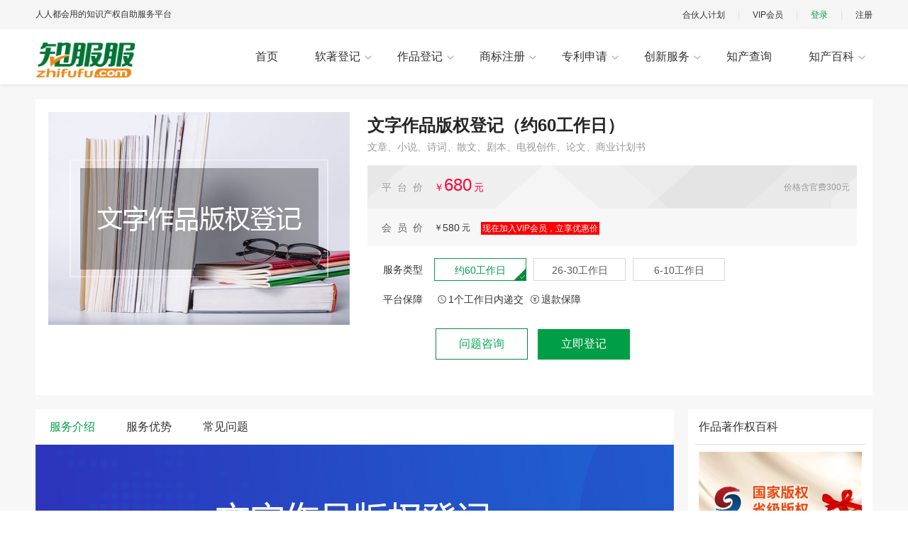

--- FILE ---
content_type: text/html; charset=utf-8
request_url: https://www.zhifufu.com/fu/1231301.html
body_size: 9901
content:
<!doctype html>
<html data-n-head-ssr>
  <head >
    <title>文字作品版权登记（约60工作日） - 作品著作权登记 - 知服服</title><meta data-n-head="ssr" charset="utf-8"><meta data-n-head="ssr" http-equiv="X-UA-Compatible" content="IE=edge,chrome=1"><meta data-n-head="ssr" name="renderer" content="webkit"><meta data-n-head="ssr" name="viewport" content="width=device-width, initial-scale=1"><meta data-n-head="ssr" data-hid="keywords" name="keywords" content="文字作品登记,文字作品版权登记,文字作品著作权登记,文字版权保护,文字版权登记流程,文字版权登记费用"><meta data-n-head="ssr" data-hid="description" name="description" content="知服服作品著作权登记，文字作品版权登记，文章、小说、诗词、散文、剧本、电视创作、论文、商业计划书作品登记。
"><link data-n-head="ssr" rel="icon" type="image/x-icon" href="/zhifufu.ico"><script data-n-head="ssr" src="/qrcode/qrcode.min.js"></script><link rel="preload" href="/_nuxt/9a3756f.js" as="script"><link rel="preload" href="/_nuxt/43df1b4.js" as="script"><link rel="preload" href="/_nuxt/b1707c8.js" as="script"><link rel="preload" href="/_nuxt/css/b0cb51e.css" as="style"><link rel="preload" href="/_nuxt/b8a898a.js" as="script"><link rel="preload" href="/_nuxt/css/e08e13d.css" as="style"><link rel="preload" href="/_nuxt/da34df4.js" as="script"><link rel="preload" href="/_nuxt/css/900a01b.css" as="style"><link rel="preload" href="/_nuxt/c786dbe.js" as="script"><link rel="stylesheet" href="/_nuxt/css/b0cb51e.css"><link rel="stylesheet" href="/_nuxt/css/e08e13d.css"><link rel="stylesheet" href="/_nuxt/css/900a01b.css">
  </head>
  <body >
    <div data-server-rendered="true" id="__nuxt"><div id="__layout"><div><div class="bg-gray"><header class="zff-header fixed" data-v-1b388c17><div class="top-bar" data-v-1b388c17><div class="wp" data-v-1b388c17><div class="slogan" data-v-1b388c17>人人都会用的知识产权自助服务平台</div> <div class="top-btns" data-v-1b388c17><a href="/fu/partner/" class="text-link" data-v-1b388c17>合伙人计划</a> <span class="line" data-v-1b388c17>|</span> <a href="/fu/vip/" class="text-link" data-v-1b388c17>VIP会员</a> <span class="line" data-v-1b388c17>|</span> <a href="/hai/user/login" class="text-link on" data-v-1b388c17>登录</a> <span class="line" data-v-1b388c17>|</span> <a href="/hai/user/register" class="text-link" data-v-1b388c17>注册</a> <!----> <!----> <!----> <!----> <!----></div></div></div> <div class="wp" data-v-1b388c17><div class="mobile-icon" data-v-1b388c17><a href="javascript:void(0);" data-v-1b388c17><i aria-label="图标: bars" class="nav-toggle anticon anticon-bars" data-v-1b388c17><svg viewBox="0 0 1024 1024" focusable="false" data-icon="bars" width="1em" height="1em" fill="currentColor" aria-hidden="true"><path d="M912 192H328c-4.4 0-8 3.6-8 8v56c0 4.4 3.6 8 8 8h584c4.4 0 8-3.6 8-8v-56c0-4.4-3.6-8-8-8zm0 284H328c-4.4 0-8 3.6-8 8v56c0 4.4 3.6 8 8 8h584c4.4 0 8-3.6 8-8v-56c0-4.4-3.6-8-8-8zm0 284H328c-4.4 0-8 3.6-8 8v56c0 4.4 3.6 8 8 8h584c4.4 0 8-3.6 8-8v-56c0-4.4-3.6-8-8-8zM104 228a56 56 0 1 0 112 0 56 56 0 1 0-112 0zm0 284a56 56 0 1 0 112 0 56 56 0 1 0-112 0zm0 284a56 56 0 1 0 112 0 56 56 0 1 0-112 0z"></path></svg></i></a></div> <div class="logo-content" data-v-1b388c17><a href="/" title="知服服 - 人人都会用的知识产权自助服务平台" class="logo zhifufu nuxt-link-active" data-v-1b388c17><img src="/images/client/zhifufu_logo.png" alt="知服服" data-v-1b388c17></a> <!----></div> <nav class="header-nav" data-v-1b388c17><ul data-v-1b388c17><li class="item" data-v-1b388c17><a href="/" class="nuxt-link-active" data-v-1b388c17>首页</a></li> <li class="item down" data-v-1b388c17><a href="/fu/sc/" data-v-1b388c17>软著登记</a></li> <li class="item down" data-v-1b388c17><a href="/fu/wc/" data-v-1b388c17>作品登记</a></li> <li class="item down" data-v-1b388c17><a href="/fu/tm/" data-v-1b388c17>商标注册</a></li> <li class="item down" data-v-1b388c17><a href="/fu/pt/" data-v-1b388c17>专利申请</a></li> <li class="item down" data-v-1b388c17><a href="/fu/qc/" data-v-1b388c17>创新服务</a></li> <li class="item" data-v-1b388c17><a href="/so/" data-v-1b388c17>知产查询</a></li> <li class="item down" data-v-1b388c17><a href="/article/" data-v-1b388c17>知产百科</a></li></ul></nav></div> <div id="sub-nav-plan-sc" class="sub-nav-plan" data-v-1b388c17><div class="wp" data-v-1b388c17><div class="sub-items" data-v-1b388c17><div class="sub-title" data-v-1b388c17>软件著作权登记</div> <ul data-v-1b388c17><li class="sub-item" data-v-1b388c17><a href="/fu/1211001.html" class="sub-link" data-v-1b388c17>软著顾问普通登记</a></li> <li class="sub-item" data-v-1b388c17><a href="/fu/1211004.html" class="sub-link" data-v-1b388c17><span data-v-1b388c17>软著顾问加急登记</span><img src="/icon/icon-hot1.png" alt="软件著作权顾问加急登记" data-v-1b388c17></a></li> <li class="sub-item" data-v-1b388c17><a href="/fu/1211028.html" class="sub-link" data-v-1b388c17><span data-v-1b388c17>软著无忧普通登记</span></a></li> <li class="sub-item" data-v-1b388c17><a href="/fu/1211029.html" class="sub-link" data-v-1b388c17><span data-v-1b388c17>软著无忧加急登记</span></a></li> <li class="sub-item" data-v-1b388c17><a href="/fu/1211031.html" class="sub-link" data-v-1b388c17><span data-v-1b388c17>软著担保普通登记</span></a></li> <li class="sub-item" data-v-1b388c17><a href="/fu/1211034.html" class="sub-link" data-v-1b388c17><span data-v-1b388c17>软著担保加急登记</span></a></li></ul> <ul data-v-1b388c17><li class="sub-item" data-v-1b388c17><a href="/fu/1211502.html" class="sub-link" data-v-1b388c17><span data-v-1b388c17>APP软著电子版权认证</span><img src="/icon/icon-hot1.png" alt="APP软著电子版权认证" data-v-1b388c17></a></li> <li class="sub-item" data-v-1b388c17><a href="/so/" class="sub-link hot" data-v-1b388c17>软件著作权查询</a></li></ul></div> <div class="sub-items" data-v-1b388c17><div class="sub-title" data-v-1b388c17>软著后续申请</div> <ul data-v-1b388c17><li class="sub-item" data-v-1b388c17><a href="/fu/1212101.html" class="sub-link" data-v-1b388c17>软著转让或专有许可合同登记</a></li> <li class="sub-item" data-v-1b388c17><a href="/fu/1212201.html" class="sub-link" data-v-1b388c17>软著质权登记</a></li> <li class="sub-item" data-v-1b388c17><a href="/fu/1212301.html" class="sub-link" data-v-1b388c17>软件登记事项变更或补充登记</a></li> <li class="sub-item" data-v-1b388c17><a href="/fu/1212401.html" class="sub-link" data-v-1b388c17>撤销计算机软件登记</a></li> <li class="sub-item" data-v-1b388c17><a href="/fu/1283301.html" class="sub-link hot" data-v-1b388c17><span data-v-1b388c17>软件产品登记测试</span> <img src="/icon/icon-hot1.png" alt="软件产品登记测试" data-v-1b388c17></a></li></ul> <ul data-v-1b388c17><li class="sub-item" data-v-1b388c17><a href="/fu/1212501.html" class="sub-link" data-v-1b388c17>撤回计算机软件登记</a></li> <li class="sub-item" data-v-1b388c17><a href="/fu/1212601.html" class="sub-link" data-v-1b388c17>撤销或放弃计算机软件登记</a></li> <li class="sub-item" data-v-1b388c17><a href="/fu/1212701.html" class="sub-link" data-v-1b388c17>补发或者换发软件登记证书</a></li> <li class="sub-item" data-v-1b388c17><a href="/fu/1212801.html" class="sub-link" data-v-1b388c17>软著登记档案查询</a></li></ul></div></div></div> <div id="sub-nav-plan-wc" class="sub-nav-plan" data-v-1b388c17><div class="wp" data-v-1b388c17><div class="sub-items" data-v-1b388c17><div class="sub-title" data-v-1b388c17>作品著作权登记</div> <ul data-v-1b388c17><li class="sub-item" data-v-1b388c17><a href="/fu/1231101.html" class="sub-link" data-v-1b388c17><span data-v-1b388c17>美术作品</span><img src="/icon/icon-hot1.png" alt="美术作品" data-v-1b388c17></a></li> <li class="sub-item" data-v-1b388c17><a href="/fu/1231201.html" class="sub-link" data-v-1b388c17>摄影作品</a></li> <li class="sub-item" data-v-1b388c17><a href="/fu/1231301.html" aria-current="page" class="sub-link nuxt-link-exact-active nuxt-link-active" data-v-1b388c17>文字作品</a></li> <li class="sub-item" data-v-1b388c17><a href="/fu/1231401.html" class="sub-link" data-v-1b388c17>影视作品</a></li></ul> <ul data-v-1b388c17><li class="sub-item" data-v-1b388c17><a href="/fu/1231501.html" class="sub-link" data-v-1b388c17>音乐作品</a></li> <li class="sub-item" data-v-1b388c17><a href="/fu/1231601.html" class="sub-link" data-v-1b388c17>口述作品</a></li> <li class="sub-item" data-v-1b388c17><a href="/fu/1231701.html" class="sub-link" data-v-1b388c17>图形作品</a></li> <li class="sub-item" data-v-1b388c17><a href="/fu/1231801.html" class="sub-link" data-v-1b388c17>其他作品</a></li></ul></div> <div class="sub-items" data-v-1b388c17><div class="sub-title" data-v-1b388c17>作品著作权后续申请</div> <ul data-v-1b388c17><li class="sub-item" data-v-1b388c17><a href="/fu/1233101.html" class="sub-link" data-v-1b388c17>作品转让或许可合同登记</a></li> <li class="sub-item" data-v-1b388c17><a href="/fu/1233201.html" class="sub-link" data-v-1b388c17>作品质权登记</a></li> <li class="sub-item" data-v-1b388c17><a href="/fu/1233301.html" class="sub-link" data-v-1b388c17>作品登记事项变更或补充登记</a></li> <li class="sub-item" data-v-1b388c17><a href="/fu/1233401.html" class="sub-link" data-v-1b388c17>撤销作品著作权和合同登记</a></li></ul> <ul data-v-1b388c17><li class="sub-item" data-v-1b388c17><a href="/fu/1233501.html" class="sub-link" data-v-1b388c17>撤回作品著作权和合同登记</a></li> <li class="sub-item" data-v-1b388c17><a href="/fu/1233701.html" class="sub-link" data-v-1b388c17>补发或更换作品登记证书</a></li></ul></div></div></div> <div id="sub-nav-plan-tm" class="sub-nav-plan" data-v-1b388c17><div class="wp" data-v-1b388c17><div class="sub-items" data-v-1b388c17><div class="sub-title" data-v-1b388c17>国内商标注册</div> <ul data-v-1b388c17><li class="sub-item" data-v-1b388c17><a href="/fu/1251020.html" class="sub-link" data-v-1b388c17>商标快速注册</a></li> <li class="sub-item" data-v-1b388c17><a href="/fu/1251030.html" class="sub-link" data-v-1b388c17><span data-v-1b388c17>商标顾问注册</span> <img src="/icon/icon-hot1.png" alt="商标顾问注册" data-v-1b388c17></a></li> <li class="sub-item" data-v-1b388c17><a href="/fu/1251050.html" class="sub-link" data-v-1b388c17>商标双享注册</a></li> <li class="sub-item" data-v-1b388c17><a href="/fu/1251070.html" class="sub-link" data-v-1b388c17>商标担保注册</a></li> <li class="sub-item" data-v-1b388c17><a href="/mark/search" class="sub-link hot" data-v-1b388c17><span data-v-1b388c17>商标查询</span></a></li></ul></div> <div class="sub-items" data-v-1b388c17><div class="sub-title" data-v-1b388c17>国际商标注册</div> <ul data-v-1b388c17><li class="sub-item" data-v-1b388c17><a href="/fu/1251611.html" class="sub-link" data-v-1b388c17><span data-v-1b388c17>美国商标注册</span> <img src="/icon/icon-hot1.png" alt="美国商标注册" data-v-1b388c17></a></li> <li class="sub-item" data-v-1b388c17><a href="/fu/1251613.html" class="sub-link" data-v-1b388c17>欧盟商标注册</a></li> <li class="sub-item" data-v-1b388c17><a href="/fu/1251615.html" class="sub-link" data-v-1b388c17>英国商标注册</a></li> <li class="sub-item" data-v-1b388c17><a href="/fu/1251621.html" class="sub-link" data-v-1b388c17>日本商标注册</a></li> <li class="sub-item" data-v-1b388c17><a href="/fu/1251623.html" class="sub-link" data-v-1b388c17>韩国商标注册</a></li> <li class="sub-item" data-v-1b388c17><a href="/fu/1251631.html" class="sub-link" data-v-1b388c17>马德里国际商标</a></li> <li class="sub-item" data-v-1b388c17><a href="/fu/1251699.html" class="sub-link" data-v-1b388c17>更多国家商标注册</a></li></ul></div> <div class="sub-items" data-v-1b388c17><div class="sub-title" data-v-1b388c17>商标疑难</div> <ul data-v-1b388c17><li class="sub-item" data-v-1b388c17><a href="/fu/1252101.html" class="sub-link" data-v-1b388c17>商标驳回复审</a></li> <li class="sub-item" data-v-1b388c17><a href="/fu/1252201.html" class="sub-link" data-v-1b388c17>商标异议答辩</a></li> <li class="sub-item" data-v-1b388c17><a href="/fu/1252301.html" class="sub-link" data-v-1b388c17>商标撤三答辩</a></li> <li class="sub-item" data-v-1b388c17><a href="/fu/1252401.html" class="sub-link" data-v-1b388c17>商标无效宣告答辩</a></li> <li class="sub-item" data-v-1b388c17><a href="/fu/1252501.html" class="sub-link" data-v-1b388c17>商标异议申请</a></li> <li class="sub-item" data-v-1b388c17><a href="/fu/1252601.html" class="sub-link" data-v-1b388c17>商标撤三申请</a></li> <li class="sub-item" data-v-1b388c17><a href="/fu/1252701.html" class="sub-link" data-v-1b388c17>商标无效宣告申请</a></li></ul></div> <div class="sub-items" data-v-1b388c17><div class="sub-title" data-v-1b388c17>商标变更</div> <ul data-v-1b388c17><li class="sub-item" data-v-1b388c17><a href="/fu/1253101.html" class="sub-link" data-v-1b388c17>商标信息变更</a></li> <li class="sub-item" data-v-1b388c17><a href="/fu/1253201.html" class="sub-link" data-v-1b388c17>商标信息更正</a></li> <li class="sub-item" data-v-1b388c17><a href="/fu/1253301.html" class="sub-link" data-v-1b388c17>商标转让</a></li> <li class="sub-item" data-v-1b388c17><a href="/fu/1253401.html" class="sub-link" data-v-1b388c17>商标续展</a></li> <li class="sub-item" data-v-1b388c17><a href="/fu/1253501.html" class="sub-link" data-v-1b388c17>商标许可备案</a></li> <li class="sub-item" data-v-1b388c17><a href="/fu/1253601.html" class="sub-link" data-v-1b388c17>商标注册证补发</a></li></ul></div></div></div> <div id="sub-nav-plan-pt" class="sub-nav-plan" data-v-1b388c17><div class="wp" data-v-1b388c17><div class="sub-items" data-v-1b388c17><div class="sub-title" data-v-1b388c17>专利申请</div> <ul data-v-1b388c17><li class="sub-item" data-v-1b388c17><a href="/fu/1261101.html" class="sub-link" data-v-1b388c17><span data-v-1b388c17>发明专利快速申请</span> <img src="/icon/icon-hot1.png" alt="发明专利快速申请" data-v-1b388c17></a></li> <li class="sub-item" data-v-1b388c17><a href="/fu/1261201.html" class="sub-link" data-v-1b388c17>实用新型快速申请</a></li> <li class="sub-item" data-v-1b388c17><a href="/fu/1261301.html" class="sub-link" data-v-1b388c17>外观设计快速申请</a></li> <li class="sub-item" data-v-1b388c17><a href="/fu/1261401.html" class="sub-link" data-v-1b388c17>发明新型同日申请</a></li></ul> <ul data-v-1b388c17><li class="sub-item" data-v-1b388c17><a href="/fu/1261601.html" class="sub-link" data-v-1b388c17>发明专利专家申请</a></li> <li class="sub-item" data-v-1b388c17><a href="/fu/1261701.html" class="sub-link" data-v-1b388c17>实用新型专家申请</a></li> <li class="sub-item" data-v-1b388c17><a href="/fu/1261801.html" class="sub-link" data-v-1b388c17>外观设计系列申请</a></li> <li class="sub-item" data-v-1b388c17><a href="/fu/1260601.html" class="sub-link" data-v-1b388c17>发明专利担保申请</a></li></ul></div> <div class="sub-items" data-v-1b388c17><div class="sub-title" data-v-1b388c17>专利权利维持</div> <ul data-v-1b388c17><li class="sub-item" data-v-1b388c17><a href="/fu/1262101.html" class="sub-link" data-v-1b388c17>专利复审请求</a></li> <li class="sub-item" data-v-1b388c17><a href="/fu/1262401.html" class="sub-link" data-v-1b388c17>专利权无效宣告答辩</a></li> <li class="sub-item" data-v-1b388c17><a href="/fu/1262701.html" class="sub-link" data-v-1b388c17>专利权无效宣告</a></li> <li class="sub-item" data-v-1b388c17><a href="/fu/1263101.html" class="sub-link" data-v-1b388c17>专利著录项目变更</a></li> <li class="sub-item" data-v-1b388c17><a href="/fu/1263201.html" class="sub-link" data-v-1b388c17>专利证明文件查询</a></li> <li class="sub-item" data-v-1b388c17><a href="/fu/1263401.html" class="sub-link" data-v-1b388c17>专利年费代缴</a></li></ul></div></div></div> <div id="sub-nav-plan-qc" class="sub-nav-plan" data-v-1b388c17><div class="wp" data-v-1b388c17><div class="sub-items" data-v-1b388c17><div class="sub-title" data-v-1b388c17>资质认证</div> <ul data-v-1b388c17><li class="sub-item" data-v-1b388c17><a href="/fu/1281301.html" class="sub-link" data-v-1b388c17><span data-v-1b388c17>知识产权贯标认证</span></a></li> <li class="sub-item" data-v-1b388c17><a href="/fu/1281601.html" class="sub-link" data-v-1b388c17><span data-v-1b388c17>AAA企业信用评级</span> <img src="/icon/icon-hot1.png" alt="AAA企业信用评级" data-v-1b388c17></a></li> <li class="sub-item" data-v-1b388c17><a href="/fu/1284101.html" class="sub-link" data-v-1b388c17><span data-v-1b388c17>ICP经营许可证</span></a></li> <li class="sub-item" data-v-1b388c17><a href="/fu/1284102.html" class="sub-link" data-v-1b388c17><span data-v-1b388c17>EDI经营许可证</span></a></li> <li class="sub-item" data-v-1b388c17><a href="/fu/1284104.html" class="sub-link" data-v-1b388c17><span data-v-1b388c17>SP经营许可证</span></a></li></ul></div> <div class="sub-items" data-v-1b388c17><div class="sub-title" data-v-1b388c17>ISO体系认证</div> <ul data-v-1b388c17><li class="sub-item" data-v-1b388c17><a href="/fu/1282101.html" class="sub-link" data-v-1b388c17><span data-v-1b388c17>ISO9001质量管理体系认证</span></a></li> <li class="sub-item" data-v-1b388c17><a href="/fu/1282102.html" class="sub-link" data-v-1b388c17><span data-v-1b388c17>ISO14001环境管理体系认证</span></a></li> <li class="sub-item" data-v-1b388c17><a href="/fu/1282103.html" class="sub-link" data-v-1b388c17><span data-v-1b388c17>ISO45001职业健康管理体系认证</span></a></li> <li class="sub-item" data-v-1b388c17><a href="/fu/1282106.html" class="sub-link" data-v-1b388c17><span data-v-1b388c17>ISO20000信息技术服务体系认证</span></a></li> <li class="sub-item" data-v-1b388c17><a href="/fu/1282107.html" class="sub-link" data-v-1b388c17><span data-v-1b388c17>ISO27001信息安全管理体系认证</span></a></li></ul></div> <div class="sub-items" data-v-1b388c17><div class="sub-title" data-v-1b388c17>科技服务</div> <ul data-v-1b388c17><li class="sub-item" data-v-1b388c17><a href="/fu/1283301.html" class="sub-link" data-v-1b388c17><span data-v-1b388c17>软件产品登记测试</span></a></li> <li class="sub-item" data-v-1b388c17><a href="/fu/1283102.html" class="sub-link" data-v-1b388c17><span data-v-1b388c17>软件企业评估</span></a></li> <li class="sub-item" data-v-1b388c17><a href="/fu/1283202.html" class="sub-link" data-v-1b388c17><span data-v-1b388c17>软件产品评估</span></a></li> <li class="sub-item" data-v-1b388c17><a href="/fu/1286101.html" class="sub-link" data-v-1b388c17><span data-v-1b388c17>APP上架</span></a></li> <li class="sub-item" data-v-1b388c17><a href="/fu/1289102.html" class="sub-link" data-v-1b388c17><span data-v-1b388c17>知识产权管理平台</span> <img src="/icon/icon-hot1.png" alt="知识产权管理平台" data-v-1b388c17></a></li></ul></div></div></div> <div id="sub-nav-plan-news" class="sub-nav-plan" data-v-1b388c17><div class="wp" data-v-1b388c17><div class="sub-items" data-v-1b388c17><div class="sub-title" data-v-1b388c17><a href="/ipnews/zff-1.html" data-v-1b388c17>公司新闻</a></div> <div class="new-item" data-v-1b388c17><a href="/undefined/0.html" class="sub-link" data-v-1b388c17><img src="" alt="" class="img" data-v-1b388c17> <div class="new-title" data-v-1b388c17></div></a></div></div> <!----> <!----></div></div> <!----></header> <section class="good-view-select clearfix"><div class="wp"><div class="img-box"><img src="/file/upload/goods/1231301.jpg" alt="文字作品版权登记（约60工作日）"> <!----></div> <div class="right"><div class="cl "><div class="title-box"><h1 class="title">文字作品版权登记（约60工作日）</h1> <div class="info">文章、小说、诗词、散文、剧本、电视创作、论文、商业计划书</div> <!----></div> <!----></div> <div class="price"><span class="lab">平  台  价</span> <span class="fom"><span class="syn">￥</span> <span class="n">680</span> <span class="syn">元</span> <!----></span> <span class="price-ex">价格含官费300元</span></div> <div class="price-vip"><span class="lab">会  员  价</span> <span class="fom"><span class="vipp"><span class="syn">￥</span> <span class="n">580</span> <span class="syn">元</span> <!----></span> <span class="vipj"><a href="/fu/vip/" class="link">现在加入VIP会员，立享优惠价</a></span></span></div> <div class="type"><span class="lab">服务类型</span> <span class="list"><div class="block-radio-buttons right-radio ant-radio-group ant-radio-group-outline ant-radio-group-default"><label class="ant-radio-button-wrapper ant-radio-button-wrapper-checked"><span class="ant-radio-button ant-radio-button-checked"><input type="radio" checked="checked" value="1231301" class="ant-radio-button-input"><span class="ant-radio-button-inner"></span></span><span>约60工作日</span></label><label class="ant-radio-button-wrapper"><span class="ant-radio-button"><input type="radio" value="1231306" class="ant-radio-button-input"><span class="ant-radio-button-inner"></span></span><span>26-30工作日</span></label><label class="ant-radio-button-wrapper"><span class="ant-radio-button"><input type="radio" value="1231314" class="ant-radio-button-input"><span class="ant-radio-button-inner"></span></span><span>6-10工作日</span></label></div></span></div> <div class="tags"><span class="lab">平台保障</span> <span class="fom"><span class="HOURS24">1个工作日内递交</span><span class="REFUND">退款保障</span></span></div> <div class="btns"><span class="lab"></span> <span class="fom"><a href="javascript:void(0);" onclick="KS.openDirChatWin()" class="btn btn-green-outline">问题咨询</a> <!----> <button class="btn btn-green">立即登记</button></span></div></div></div></section> <section class="good-view-content"><div class="wp"><section class="good-view-left zhifufu"><div><div><nav class="good-view-nav"><ul><li class="item active">
                服务介绍
              </li> <li class="item">
                服务优势
              </li> <li class="item">
                常见问题
              </li></ul></nav></div></div> <section id="goodinfo" class="good-content"><div class="good-rock-bottom"><img src="/file/upload/goods/1231301_01.png" alt srcset /><div class="item-block service"><div class="t">服务介绍</div><div class="content"><div class="good-icon good-icon-1231301"></div><div class="text"><p>文字作品，主要包括短句、小说、诗词、散文、论文等以文字形式表现的作品，根据著作权法律规定对其进行登记，以便及时保护自己的合法权益，避免被抄袭。没有著作权保护的作品，一旦面对剽窃、抄袭、侵权的行为就面临证据不足、举证困难、难以维权的痛苦。</p></div></div></div><img src="/file/upload/goods/1231301_03.png" alt srcset /><div class="item-block prepare-data"><div class="t">您需要准备的资料</div><div class="company"><div class="icon"></div><div class="r"><div class="st">企业申请</div><ul><li>营业执照复印件</li><li>作者身份证复印件</li><li>权利归属证明</li><li>作品样本</li><li>作品说明书</li><li>代理委托书</li></ul></div></div><div class="persom"><div class="icon"></div><div class="r"><div class="st">个人申请</div><ul><li>身份证复印件</li><li>作者身份证复印件</li><li>权利归属证明</li><li>作品样本</li><li>作品说明书</li><li>代理委托书</li></ul></div></div></div></div></section> <section id="advantages" class="section-content section-our-advantages" data-v-bb57b16a><div class="wp" data-v-bb57b16a><div class="section-title" data-v-bb57b16a><div class="en" data-v-bb57b16a>OUR ADVANTAGES</div> <div class="cn" data-v-bb57b16a>放心平台  专业保障
      </div></div></div> <div class="wp" data-v-bb57b16a><div class="list-content" data-v-bb57b16a><div class="list-item item1" data-v-bb57b16a><i class="icon" data-v-bb57b16a></i> <div class="title" data-v-bb57b16a>轻松在线申报</div> <div class="info" data-v-bb57b16a><div class="info" data-v-bb57b16a>基于大数据、文本分析等AI技术的全场景智能深度支撑，减少人为差错，非专业人员轻松无障碍申报</div></div></div> <div class="list-item item2" data-v-bb57b16a><i class="icon" data-v-bb57b16a></i> <div class="title" data-v-bb57b16a>智能化平台申报</div> <div class="info" data-v-bb57b16a>平台直连官方系统，全程在线申请递交，实现无差错秒报，有效保证申请时效</div></div> <div class="list-item item3" data-v-bb57b16a><i class="icon" data-v-bb57b16a></i> <div class="title" data-v-bb57b16a>全流程精准跟踪</div> <div class="info" style="font-size:0" data-v-bb57b16a><span style="font-size:14px" data-v-bb57b16a>平台对</span> <!----> <span style="font-size:14px" data-v-bb57b16a>作品著作权登记</span> <!----> <!----> <span style="font-size:14px" data-v-bb57b16a>每个业务环节、期限进行即时跟踪提醒，提供邮件、手机通知，随时随地掌握申请进度</span></div></div> <div class="list-item item4" data-v-bb57b16a><i class="icon" data-v-bb57b16a></i> <div class="title" data-v-bb57b16a>高性价比</div> <div class="info" data-v-bb57b16a>智能化平台降低了时间和人力成本，价格更透明更实惠</div></div> <div class="list-item item5" data-v-bb57b16a><i class="icon" data-v-bb57b16a></i> <div class="title" data-v-bb57b16a>退款保障</div> <div class="info" data-v-bb57b16a>作品著作权登记，不成功全额退款</div></div></div></div></section> <section id="faq" class="good-faq"><div class="title">
            作品著作权常见问题
            <a href="/faq/wc/1" class="more">查看更多&gt;</a></div> <div class="help-list-content"><ul class="help-list"><li class="help-item"><div class="title-content cl"><a href="/fu/1231301.html" aria-current="page" class="link nuxt-link-exact-active nuxt-link-active">用3D打印技术创作出来的立体作品，可以登记作品著作权吗？</a> <div class="down"></div></div> <div class="info"><p>3D打印技术打印出来的立体作品虽然创作形式和工具新颖，但创作出来的作品若具有独创性的外观和设计，能够复制，是构成美术作品的，都可以申请作品著作权登记。</p><p>例如雕塑、玩具也是同类型的立体作品。</p></div></li><li class="help-item"><div class="title-content cl"><a href="/fu/1231301.html" aria-current="page" class="link nuxt-link-exact-active nuxt-link-active">版权登记与商标注册的区别？</a> <div class="down"></div></div> <div class="info"><p>版权登记与商标注册的区别很大，主要有以下区别：</p><p>1）保护范围不同：我国商标注册采用《类似商品和服务区分表》（基于尼斯分类），共有45大类。通常情况下，商标只保护注册的类别，没注册的类别不保护。如果想全类别保护，就需要进行45类全类别注册。而版权保护不分类别，保护作品本身。</p><p>2）保护地域不同：商标注册保护是有地域性的，在哪个国家注册就在哪个国家受法律保护。而版权保护不受地域的影响，你在中国完成的，在其他国家依然享有著作权保护。</p><p>3）保护期限不同：商标注册成功后每十年需要续展，可以一直使用，不续展就会丧失商标权。作者的署名权、修改权、保护作品完整权的保护期不受限制；发表权及财产权保护期为作者终生及其死亡后五十年。</p><p>4）保护力度不同：商标保护力度强，除了相同的，近似的也会受到保护。版权则只保护相同的内容，类似的保护力度小。</p><p>5）申请时间不同：商标注册申请时间比较长，一般需要12个月左右，而版权登记普通登记两个月左右就可以拿到证书。</p></div></li><li class="help-item"><div class="title-content cl"><a href="/fu/1231301.html" aria-current="page" class="link nuxt-link-exact-active nuxt-link-active">类似摄制电影方法创作的作品与录像制品的区别？</a> <div class="down"></div></div> <div class="info"><p>根据《中华人民共和国著作权法实施条例》的定义：</p><p>1）电影作品和以类似摄制电影的方法创作的作品，是指摄制在一定介质上，由一系列有伴音或者无伴音的画面组成，并且借助适当装置放映或者以其他方式传播的作品。</p><p>2）录像制品，是指电影作品和以类似摄制电影的方法创作的作品以外的任何有伴音或者无伴音的连续相关形象、图像的录制品。</p><p>3）作为邻接权对象的录像制品是对表演或其他影象、形象、声音进行简单、机械的录制产生的，它只是忠实地录制现场的音像，并不具有创作成分。</p><p>4）我国《著作权法》对于录影采用了大陆法系的二分法，即独创性高于录影的归于“类似”，低于录影的归于“录像制品”。</p></div></li><li class="help-item"><div class="title-content cl"><a href="/fu/1231301.html" aria-current="page" class="link nuxt-link-exact-active nuxt-link-active">作品著作权登记与著作权合同备案的区别？</a> <div class="down"></div></div> <div class="info"><p>1）登记主体不同：作品著作权登记是由著作权人申请；著作权合同备案可以由转让方、授权方或受让方、被授权方任意一方进行申请。</p><p>2）登记内容不同：作品著作权登记是对作品创作信息的记载；著作权合同备案是对转让或授权合同中约定的内容进行记载。</p><p>3）提交申请材料不同。</p></div></li><li class="help-item"><div class="title-content cl"><a href="/fu/1231301.html" aria-current="page" class="link nuxt-link-exact-active nuxt-link-active">在国內已登记了著作权，在国外保护还需要登记吗？</a> <div class="down"></div></div> <div class="info"><p>《伯尔尼保护文学和艺术作品公约》第三条规定，根据本公约，</p><p>1）作者为本同盟任何成员国的国民者，其作品无论是否已经出版，都受到保护；</p><p>2）作者为非本同盟任何成员国的国民者，其作品首次在本同盟一个成员国出版，或在一个非本同盟成员国和一个同盟成员国同时出版的都受到保护；</p><p>3）非本同盟任何成员国的国民但其惯常住所在一个成员国国内的作者，为实施本公约享有该成员国国民的待遇。</p><p>截止2019年该公约缔约方总数达到177个国家和地区，中国是1992年10月15日成为该公约成员国的，也就是说在中国登记的著作权，在全球大多数国家受到保护。</p></div></li></ul></div></section></section> <section class="good-view-right zhifufu"><section class="good-view-baike"><div class="title">作品著作权百科</div> <div><div class="list-item"><div class="img-content"><a href="/article/12763.html"><img src="/file/upload/img/baike/2024/12763_5472.jpg" alt="" class="img"></a></div> <div class="t"><a href="/article/12763.html">什么是省级版权和国家版权？省级版权和国家版权有哪些区别？</a></div></div><div class="list-item"><div class="img-content"><a href="/article/11525.html"><img src="/file/upload/img/baike/2021/11525_2987.jpg" alt="" class="img"></a></div> <div class="t"><a href="/article/11525.html">什么是网络版权产业？网络版权产业的分类有哪些？</a></div></div></div></section> <section class="good-view-hot"><div class="title">热门服务</div> <div></div></section></section></div></section> <div data-v-0a255700><!----></div> <footer class="footer"><div class="wp"><div class="footer-nav"><ul class="items"><li class="title">关于知服服</li> <li class="sub"><a href="/fu/about/" class="link">品牌简介</a></li> <li class="sub"><a href="/ipnews/zff-1.html" class="link">公司新闻</a></li> <li class="sub"><a href="/fu/about/contact" class="link">联系我们</a></li></ul> <ul class="items"><li class="title">快速通道</li> <li class="sub"><a href="/fu/1211001.html" class="link">软著自助登记</a></li> <li class="sub"><a href="/fu/1231101.html" class="link">作品自助登记</a></li> <li class="sub"><a href="/fu/1251020.html" class="link">商标快速注册</a></li> <li class="sub"><a href="/fu/1261101.html" class="link">发明专利申请</a></li></ul> <ul class="items"><li class="title">帮助中心</li> <li class="sub"><a href="/fu/help/" class="link">新手帮助</a></li> <li class="sub"><a href="/faq/" class="link">常见问题</a></li> <li class="sub"><a href="/down/" class="link">文档下载</a></li></ul> <div class="footer-border"></div></div> <div class="footer-ewm"><img src="/images/client/zhifufu_footer_qr.png" alt="知服服公众号"> <div class="text">
        扫描二维码
        <br>关注知服服公众号
        <br>专利商标版权服务
      </div></div> <div class="footer-tel"><div class="tel">0755-21038570</div> <div class="time">周一至周六 09:00-18:00</div></div></div> <!----> <div class="footer-copyright wp"><div class="mobile gzh">关注“知服服”公众号，专利商标版权在线下单</div> <div class="left">
      深圳易芽科技有限公司版权所有，保留一切权利
      <a href="http://beian.miit.gov.cn/" target="_blank" rel="noopener noreferrer" class="beian">粤ICP备19077574号</a></div> <div class="s-link left"><img src="/images/cnipa-logo.png" alt="专利代理机构注册证"> 专利代理机构注册证
    </div></div> <div class="mobile mobile-footer-btns"><a href="tel:0755-21038570" class="tel"><img src="/icon/tel.png" alt="软件著作权,软著,软件著作权登记入口">拨打电话
    </a> <a href="javascript:void(0);" onclick="KS.openDirChatWin()" class="kefu"><img src="/icon/kefu.png" alt="软件著作权,软著">在线客服
    </a></div> <div data-v-0a255700><!----></div></footer></div> <!----> <!----> <!----></div></div></div><script>window.__NUXT__=(function(a,b,c,d,e,f,g,h,i,j,k,l,m,n,o,p,q,r,s,t,u,v,w,x,y,z,A,B){return {layout:"default",data:[{domain:"zhifufu",siteName:f,id:r,goods:{gid:r,name:A,title:b,abbr:"文字作品登记（约60工作日）",spuID:p,cat:n,spg:d,spgMajor:d,spgn:"作品著作权登记",spgnMajor:"作品著作权",brand:f,shop:c,thumb:b,pic:"\u002Ffile\u002Fupload\u002Fgoods\u002F1231301.jpg",mask:b,nac:s,gprice:s,nprice:l,npromo:c,vprice:y,vpromo:c,dprice:x,price:l,qa:"HOURS24,REFUND",qaName:"1个工作日内递交,退款保障",keyword:w,refine:k,refine2:k,promo:b,brief:B,content:"\u003Cdiv class=\"good-rock-bottom\"\u003E\u003Cimg src=\"\u002Ffile\u002Fupload\u002Fgoods\u002F1231301_01.png\" alt srcset \u002F\u003E\u003Cdiv class=\"item-block service\"\u003E\u003Cdiv class=\"t\"\u003E服务介绍\u003C\u002Fdiv\u003E\u003Cdiv class=\"content\"\u003E\u003Cdiv class=\"good-icon good-icon-1231301\"\u003E\u003C\u002Fdiv\u003E\u003Cdiv class=\"text\"\u003E\u003Cp\u003E文字作品，主要包括短句、小说、诗词、散文、论文等以文字形式表现的作品，根据著作权法律规定对其进行登记，以便及时保护自己的合法权益，避免被抄袭。没有著作权保护的作品，一旦面对剽窃、抄袭、侵权的行为就面临证据不足、举证困难、难以维权的痛苦。\u003C\u002Fp\u003E\u003C\u002Fdiv\u003E\u003C\u002Fdiv\u003E\u003C\u002Fdiv\u003E\u003Cimg src=\"\u002Ffile\u002Fupload\u002Fgoods\u002F1231301_03.png\" alt srcset \u002F\u003E\u003Cdiv class=\"item-block prepare-data\"\u003E\u003Cdiv class=\"t\"\u003E您需要准备的资料\u003C\u002Fdiv\u003E\u003Cdiv class=\"company\"\u003E\u003Cdiv class=\"icon\"\u003E\u003C\u002Fdiv\u003E\u003Cdiv class=\"r\"\u003E\u003Cdiv class=\"st\"\u003E企业申请\u003C\u002Fdiv\u003E\u003Cul\u003E\u003Cli\u003E营业执照复印件\u003C\u002Fli\u003E\u003Cli\u003E作者身份证复印件\u003C\u002Fli\u003E\u003Cli\u003E权利归属证明\u003C\u002Fli\u003E\u003Cli\u003E作品样本\u003C\u002Fli\u003E\u003Cli\u003E作品说明书\u003C\u002Fli\u003E\u003Cli\u003E代理委托书\u003C\u002Fli\u003E\u003C\u002Ful\u003E\u003C\u002Fdiv\u003E\u003C\u002Fdiv\u003E\u003Cdiv class=\"persom\"\u003E\u003Cdiv class=\"icon\"\u003E\u003C\u002Fdiv\u003E\u003Cdiv class=\"r\"\u003E\u003Cdiv class=\"st\"\u003E个人申请\u003C\u002Fdiv\u003E\u003Cul\u003E\u003Cli\u003E身份证复印件\u003C\u002Fli\u003E\u003Cli\u003E作者身份证复印件\u003C\u002Fli\u003E\u003Cli\u003E权利归属证明\u003C\u002Fli\u003E\u003Cli\u003E作品样本\u003C\u002Fli\u003E\u003Cli\u003E作品说明书\u003C\u002Fli\u003E\u003Cli\u003E代理委托书\u003C\u002Fli\u003E\u003C\u002Ful\u003E\u003C\u002Fdiv\u003E\u003C\u002Fdiv\u003E\u003C\u002Fdiv\u003E\u003C\u002Fdiv\u003E",url:b,status:o,statusName:"销售",hot:j,sort:310,memo:b,domain:b,state:c,creator:c,creatorName:a,ctime:"2019-08-13T16:15:22",updator:10002,updatorName:a,utime:"2019-08-21T14:28:37",ulogin:c},skus:[{gid:r,name:A,abbr:"约60工作日",spuId:p,cat:n,brand:f,thumb:b,gprice:s,price:l,nprice:l,vprice:y,dprice:x,refine:k,url:b,status:o},{gid:1231306,name:"文字作品版权登记（26-30工作日）",abbr:"26-30工作日",spuId:p,cat:n,brand:f,thumb:b,gprice:800,price:u,nprice:u,vprice:1100,dprice:1000,refine:k,url:b,status:o},{gid:1231314,name:"文字作品版权登记（6-10工作日）",abbr:"6-10工作日",spuId:p,cat:n,brand:f,thumb:b,gprice:2000,price:t,nprice:t,vprice:2500,dprice:2300,refine:k,url:b,status:o}],baikeHot:[{baikeid:12763,name:"什么是省级版权和国家版权？省级版权和国家版权有哪些区别？",title:a,type:d,typeName:h,color:b,author:b,issue:f,pd:"2024-11-06T10:40:43",pic:"\u002Ffile\u002Fupload\u002Fimg\u002Fbaike\u002F2024\u002F12763_5472.jpg",url:b,keyword:"国家版权,省级版权,地方版权",tag:b,tagid:b,brief:"作品著作权的登记机关可以是国家版权局，也可以是各省、自治区、直辖市版权局。省级版权和国家版权的法律效力完全相同，但在作品登记号、登记费用、审核时间等方面有所不同。",content:a,click:2955,hot:v,sort:g,memo:a,domain:a,state:c,prevId:c,prevName:a,nextId:c,nextName:a,rels:a,creator:m,creatorName:a,ctime:"2024-12-14T10:59:51",updator:m,updatorName:a,utime:"2024-12-14T12:38:10",ulogin:c},{baikeid:11525,name:"什么是网络版权产业？网络版权产业的分类有哪些？",title:a,type:d,typeName:h,color:b,author:b,issue:f,pd:"2021-07-28T19:49:57",pic:"\u002Ffile\u002Fupload\u002Fimg\u002Fbaike\u002F2021\u002F11525_2987.jpg",url:b,keyword:"什么是网络版权产业,网络版权产业的分类有哪些",tag:b,tagid:b,brief:"网络版权产业是指通过网络技术和应用，从事版权内容创造、生产与制造、表演、传播与展出、发行与销售行为，并依赖网络和版权保护的内容的产业，中国网络版权产业包括网络文学、网络长视频、网络动漫等九大类别。",content:a,click:3431,hot:v,sort:g,memo:a,domain:a,state:c,prevId:c,prevName:a,nextId:c,nextName:a,rels:a,creator:m,creatorName:a,ctime:"2021-07-28T19:50:02",updator:m,updatorName:a,utime:"2021-07-28T19:59:20",ulogin:c}],faqHot:[{faqid:10086,name:"用3D打印技术创作出来的立体作品，可以登记作品著作权吗？",title:a,type:d,typeName:h,reply:"\u003Cp\u003E3D打印技术打印出来的立体作品虽然创作形式和工具新颖，但创作出来的作品若具有独创性的外观和设计，能够复制，是构成美术作品的，都可以申请作品著作权登记。\r\u003C\u002Fp\u003E\u003Cp\u003E例如雕塑、玩具也是同类型的立体作品。\u003C\u002Fp\u003E",pd:"2019-05-26T00:00:00",pic:b,keyword:"3D打印,著作权客体,美术作品",tag:"3D作品登记,立体作品登记,作品著作权登记",tagid:b,brief:"3D打印技术打印出来的立体作品虽然创作形式和工具新颖，但创作出来的作品若具有独创性的外观和设计，能够复制，是构成美术作品的，都可以申请作品著作权登记。",click:2742,hot:j,sort:g,memo:a,domain:a,state:c,prevId:c,prevName:a,nextId:c,nextName:a,rels:a,creator:e,creatorName:a,ctime:z,updator:e,updatorName:a,utime:z,ulogin:c,showReply:i},{faqid:10087,name:"版权登记与商标注册的区别？",title:a,type:d,typeName:h,reply:"\u003Cp\u003E版权登记与商标注册的区别很大，主要有以下区别：\u003C\u002Fp\u003E\u003Cp\u003E1）保护范围不同：我国商标注册采用《类似商品和服务区分表》（基于尼斯分类），共有45大类。通常情况下，商标只保护注册的类别，没注册的类别不保护。如果想全类别保护，就需要进行45类全类别注册。而版权保护不分类别，保护作品本身。\u003C\u002Fp\u003E\u003Cp\u003E2）保护地域不同：商标注册保护是有地域性的，在哪个国家注册就在哪个国家受法律保护。而版权保护不受地域的影响，你在中国完成的，在其他国家依然享有著作权保护。\u003C\u002Fp\u003E\u003Cp\u003E3）保护期限不同：商标注册成功后每十年需要续展，可以一直使用，不续展就会丧失商标权。作者的署名权、修改权、保护作品完整权的保护期不受限制；发表权及财产权保护期为作者终生及其死亡后五十年。\u003C\u002Fp\u003E\u003Cp\u003E4）保护力度不同：商标保护力度强，除了相同的，近似的也会受到保护。版权则只保护相同的内容，类似的保护力度小。\r\u003C\u002Fp\u003E\u003Cp\u003E5）申请时间不同：商标注册申请时间比较长，一般需要12个月左右，而版权登记普通登记两个月左右就可以拿到证书。\u003C\u002Fp\u003E",pd:"2019-04-16T00:00:00",pic:b,keyword:"商标版权区别,保护期限",tag:"版权登记与商标注册",tagid:b,brief:"版权登记与商标注册的区别很大，在保护范围、保护地域、保护期限、保护力度、申请时间等方面均不同。",click:2797,hot:j,sort:g,memo:a,domain:a,state:c,prevId:c,prevName:a,nextId:c,nextName:a,rels:a,creator:e,creatorName:a,ctime:"2019-09-12T15:24:20",updator:e,updatorName:a,utime:"2019-09-26T21:59:47",ulogin:c,showReply:i},{faqid:10046,name:"类似摄制电影方法创作的作品与录像制品的区别？",title:a,type:d,typeName:h,reply:"\u003Cp\u003E根据《中华人民共和国著作权法实施条例》的定义：\u003C\u002Fp\u003E\u003Cp\u003E1）电影作品和以类似摄制电影的方法创作的作品，是指摄制在一定介质上，由一系列有伴音或者无伴音的画面组成，并且借助适当装置放映或者以其他方式传播的作品。\u003C\u002Fp\u003E\u003Cp\u003E2）录像制品，是指电影作品和以类似摄制电影的方法创作的作品以外的任何有伴音或者无伴音的连续相关形象、图像的录制品。\u003C\u002Fp\u003E\u003Cp\u003E3）作为邻接权对象的录像制品是对表演或其他影象、形象、声音进行简单、机械的录制产生的，它只是忠实地录制现场的音像，并不具有创作成分。\r\u003C\u002Fp\u003E\u003Cp\u003E4）我国《著作权法》对于录影采用了大陆法系的二分法，即独创性高于录影的归于“类似”，低于录影的归于“录像制品”。\u003C\u002Fp\u003E",pd:"2019-03-23T00:00:00",pic:b,keyword:"类电影作品,电影作品,录像制品",tag:"类似摄制电影方法,录像制品,作品区别",tagid:b,brief:"类似摄制电影方法创作的作品与录像制品的主要区别是录像制品是对表演或其他影象、形象、声音进行简单、机械的录制产生的，它只是忠实地录制现场的音像，并不具有创作成分。",click:3980,hot:j,sort:g,memo:a,domain:a,state:c,prevId:c,prevName:a,nextId:c,nextName:a,rels:a,creator:q,creatorName:a,ctime:"2019-08-14T11:31:05",updator:e,updatorName:a,utime:"2019-08-19T14:05:46",ulogin:c,showReply:i},{faqid:10045,name:"作品著作权登记与著作权合同备案的区别？",title:a,type:d,typeName:h,reply:"\u003Cp\u003E1）登记主体不同：作品著作权登记是由著作权人申请；著作权合同备案可以由转让方、授权方或受让方、被授权方任意一方进行申请。\u003C\u002Fp\u003E\u003Cp\u003E2）登记内容不同：作品著作权登记是对作品创作信息的记载；著作权合同备案是对转让或授权合同中约定的内容进行记载。\r\u003C\u002Fp\u003E\u003Cp\u003E3）提交申请材料不同。\u003C\u002Fp\u003E",pd:"2019-03-19T00:00:00",pic:b,keyword:"著作权合同备案",tag:"作品著作权登记, 合同备案",tagid:b,brief:"作品著作权登记与著作权合同备案在登记主体、登记内容、提交申请材料等方面不同，作品著作权登记是由著作权人申请；著作权合同备案可以由转让方、授权方或受让方、被授权方任意一方进行申请。",click:2926,hot:j,sort:g,memo:a,domain:a,state:c,prevId:c,prevName:a,nextId:c,nextName:a,rels:a,creator:q,creatorName:a,ctime:"2019-08-14T11:28:17",updator:e,updatorName:a,utime:"2019-08-19T14:06:18",ulogin:c,showReply:i},{faqid:10042,name:"在国內已登记了著作权，在国外保护还需要登记吗？",title:a,type:d,typeName:h,reply:"\u003Cp\u003E《伯尔尼保护文学和艺术作品公约》第三条规定，根据本公约，\u003C\u002Fp\u003E\u003Cp\u003E1）作者为本同盟任何成员国的国民者，其作品无论是否已经出版，都受到保护；\u003C\u002Fp\u003E\u003Cp\u003E2）作者为非本同盟任何成员国的国民者，其作品首次在本同盟一个成员国出版，或在一个非本同盟成员国和一个同盟成员国同时出版的都受到保护；\u003C\u002Fp\u003E\u003Cp\u003E3）非本同盟任何成员国的国民但其惯常住所在一个成员国国内的作者，为实施本公约享有该成员国国民的待遇。\r\u003C\u002Fp\u003E\u003Cp\u003E截止2019年该公约缔约方总数达到177个国家和地区，中国是1992年10月15日成为该公约成员国的，也就是说在中国登记的著作权，在全球大多数国家受到保护。\u003C\u002Fp\u003E",pd:"2019-03-15T00:00:00",pic:b,keyword:"作品保护,国内登记,国外登记",tag:"国内登记,国外登记",tagid:b,brief:"根据《伯尔尼保护文学和艺术作品公约》条款，只要在中国登记的著作权，在全球大多数国家受到保护。",click:3482,hot:j,sort:g,memo:a,domain:a,state:c,prevId:c,prevName:a,nextId:c,nextName:a,rels:a,creator:q,creatorName:a,ctime:"2019-08-14T11:17:26",updator:e,updatorName:a,utime:"2019-08-16T14:36:27",ulogin:c,showReply:i}],headseo:{title:"文字作品版权登记（约60工作日） - 作品著作权登记 - 知服服",keywords:w,description:B}}],fetch:{},error:a,state:{domain:b,breadcrumb:[{code:b,name:b},{code:b,name:b},{code:b,name:b}],KFLoad:false,webConfig:{adminEmail:b,adminName:b,appSettings:{webSiteEnv:b,webSiteUrl:b,captchaProvider:b},siteTitle:b,skinCode:b}},serverRendered:i,routePath:"\u002Ffu\u002F1231301.html",config:{_app:{basePath:"\u002F",assetsPath:"\u002F_nuxt\u002F",cdnURL:a}}}}(null,"",0,"WC",10001,"知服服",999999,"作品",true,2,"文章、小说、诗词、散文、剧本、电视创作、论文、商业计划书",680,10000,"223100","ON",12313,6004,1231301,300,2700,1200,1,"文字作品登记,文字作品版权登记,文字作品著作权登记,文字版权保护,文字版权登记流程,文字版权登记费用",460,580,"2019-09-12T15:22:39","文字作品版权登记（约60工作日）","知服服作品著作权登记，文字作品版权登记，文章、小说、诗词、散文、剧本、电视创作、论文、商业计划书作品登记。\n"));</script><script src="/_nuxt/9a3756f.js" defer></script><script src="/_nuxt/da34df4.js" defer></script><script src="/_nuxt/c786dbe.js" defer></script><script src="/_nuxt/43df1b4.js" defer></script><script src="/_nuxt/b1707c8.js" defer></script><script src="/_nuxt/b8a898a.js" defer></script>
  </body>
</html>


--- FILE ---
content_type: text/html; charset=utf-8
request_url: https://www.zhifufu.com/hai/api/user/isLogin?_t=1768593037000
body_size: -51
content:
{"success":true,"code":"0","msg":null,"result":false}

--- FILE ---
content_type: text/html; charset=utf-8
request_url: https://www.zhifufu.com/zff/api/news/getTops?type=EVERY&hot=1&top=1&_t=1768593037000
body_size: 1282
content:
{"success":true,"code":"0","msg":null,"result":{"page":1,"total":23,"pageSize":1,"totalPage":23,"list":[{"newsid":12860,"name":"关于商标答辩通知书官方送达规则调整的重要通知","title":null,"type":"NEWS_ZFF","typeName":"公司新闻","color":"","author":"","issue":"知服服","pd":"2025-11-19T15:19:35","pic":"/file/upload/img/news/2025/12860_8950.jpg","url":"","keyword":"商标答辩通知书,通知书送达规则调整","tag":"平台动态","tagid":"11257","brief":"根据国家知识产权局最新官方答复，自2025年10月起，商标答辩通知书仅通过纸质挂号信直接送达商标权利人登记地址，不再抄送代理机构。","content":null,"click":443,"hot":1,"sort":999999,"memo":null,"domain":null,"state":0,"prevId":0,"prevName":null,"nextId":0,"nextName":null,"rels":null,"creator":10000,"creatorName":null,"ctime":"2025-11-19T15:19:35","updator":10000,"updatorName":null,"utime":"2025-11-20T08:46:11","ulogin":0},{"newsid":12844,"name":"新商标网上申请系统将于10月20日上线运行","title":null,"type":"NEWS_IPR","typeName":"行业资讯","color":"","author":"","issue":"国家知识产权局","pd":"2025-09-28T14:53:01","pic":"/file/upload/img/news/2025/12844_5220.jpg","url":"","keyword":"新商标网上申请系统","tag":"国家知识产权局","tagid":"11149","brief":"国家知识产权局商标局发布通知，决定于2025年10月20日上线新商标网上申请系统，网上服务小程序同步启用。","content":null,"click":716,"hot":1,"sort":999999,"memo":null,"domain":null,"state":0,"prevId":0,"prevName":null,"nextId":0,"nextName":null,"rels":null,"creator":10000,"creatorName":null,"ctime":"2025-10-13T15:04:48","updator":10000,"updatorName":null,"utime":"2025-10-13T19:20:56","ulogin":0},{"newsid":12820,"name":"知识产权数据使用手册及开放目录","title":null,"type":"OTHER","typeName":null,"color":"","author":"","issue":"国家知识产权局","pd":"2025-03-05T14:58:26","pic":"/file/upload/img/baike/2025/12820_5022.jpg","url":"","keyword":"知识产权数据","tag":"","tagid":null,"brief":"国家知识产权局向社会公众开放了专利、商标、地理标志、集成电路布图设计等62种知识产权基础数据，为知识产权数据的开发利用提供了重要的数据基础。","content":null,"click":849,"hot":1,"sort":999999,"memo":null,"domain":null,"state":0,"prevId":0,"prevName":null,"nextId":0,"nextName":null,"rels":null,"creator":10000,"creatorName":null,"ctime":"2025-08-06T15:31:22","updator":10000,"updatorName":null,"utime":"2025-08-06T17:11:19","ulogin":0}]}}

--- FILE ---
content_type: text/html; charset=utf-8
request_url: https://www.zhifufu.com/hai/api/user/se?_t=1768593037000
body_size: -74
content:
{"success":true,"code":"0","msg":null,"result":null}

--- FILE ---
content_type: text/css; charset=UTF-8
request_url: https://www.zhifufu.com/_nuxt/css/b0cb51e.css
body_size: 97010
content:
.__nuxt-error-page{padding:1rem;background:#f7f8fb;color:#47494e;text-align:center;display:flex;justify-content:center;align-items:center;flex-direction:column;font-family:sans-serif;font-weight:100!important;-ms-text-size-adjust:100%;-webkit-text-size-adjust:100%;-webkit-font-smoothing:antialiased;position:absolute;top:0;left:0;right:0;bottom:0}.__nuxt-error-page .error{max-width:450px}.__nuxt-error-page .title{font-size:1.5rem;margin-top:15px;color:#47494e;margin-bottom:8px}.__nuxt-error-page .description{color:#7f828b;line-height:21px;margin-bottom:10px}.__nuxt-error-page a{color:#7f828b!important;text-decoration:none}.__nuxt-error-page .logo{position:fixed;left:12px;bottom:12px}
/*!
 * 
 * ant-design-vue v1.3.8
 * 
 * Copyright 2017-present, ant-design-vue.
 * All rights reserved.
 *       
 */@font-face{font-family:Chinese Quote;src:local("PingFang SC"),local("SimSun");unicode-range:U+2018,U+2019,U+201c,U+201d}body,html{width:100%}input::-ms-clear,input::-ms-reveal{display:none}*,:after,:before{box-sizing:border-box}html{line-height:1.15;-ms-overflow-style:scrollbar;-webkit-tap-highlight-color:rgba(0,0,0,0)}@-ms-viewport{width:device-width}article,aside,dialog,figcaption,figure,footer,header,hgroup,main,nav,section{display:block}body{margin:0;font-family:Chinese Quote,-apple-system,BlinkMacSystemFont,Segoe UI,PingFang SC,Hiragino Sans GB,Microsoft YaHei,Helvetica Neue,Helvetica,Arial,sans-serif;font-size:14px;font-feature-settings:"tnum";font-variant:tabular-nums;line-height:1.5;color:rgba(0,0,0,.65);background-color:#fff}[tabindex="-1"]:focus{outline:none!important}hr{box-sizing:content-box;height:0;overflow:visible}h1,h2,h3,h4,h5,h6{margin-top:0;margin-bottom:.5em;color:rgba(0,0,0,.85);font-weight:500}p{margin-top:0;margin-bottom:1em}abbr[data-original-title],abbr[title]{text-decoration:underline;-webkit-text-decoration:underline dotted;text-decoration:underline dotted;cursor:help;border-bottom:0}address{margin-bottom:1em;font-style:normal;line-height:inherit}input[type=number],input[type=password],input[type=text],textarea{-webkit-appearance:none}dl,ol,ul{margin-top:0;margin-bottom:1em}ol ol,ol ul,ul ol,ul ul{margin-bottom:0}dt{font-weight:500}dd{margin-bottom:.5em;margin-left:0}blockquote{margin:0 0 1em}dfn{font-style:italic}b,strong{font-weight:bolder}small{font-size:80%}sub,sup{position:relative;font-size:75%;line-height:0}sub{bottom:-.25em}sup{top:-.5em}a{color:#009e46;background-color:transparent;outline:none;transition:color .3s;-webkit-text-decoration-skip:objects}a:focus{text-decoration:underline;-webkit-text-decoration-skip:ink;text-decoration-skip-ink:auto}a:active,a:hover{color:#009e46;outline:0;text-decoration:none}a[disabled]{color:rgba(0,0,0,.25);cursor:not-allowed;pointer-events:none}code,kbd,pre,samp{font-family:SFMono-Regular,Consolas,Liberation Mono,Menlo,Courier,monospace;font-size:1em}pre{margin-top:0;margin-bottom:1em;overflow:auto}figure{margin:0 0 1em}img{border-style:none}[role=button],a,area,button,input:not([type=range]),label,select,summary,textarea{touch-action:manipulation}table{border-collapse:collapse}caption{padding-top:.75em;padding-bottom:.3em;color:rgba(0,0,0,.45);text-align:left;caption-side:bottom}th{text-align:inherit}button,input,optgroup,select,textarea{margin:0;font-family:inherit;font-size:inherit;line-height:inherit;color:inherit}button,select{text-transform:none}[type=reset],[type=submit],button,html [type=button]{-webkit-appearance:button}[type=button]::-moz-focus-inner,[type=reset]::-moz-focus-inner,[type=submit]::-moz-focus-inner,button::-moz-focus-inner{padding:0;border-style:none}input[type=checkbox],input[type=radio]{box-sizing:border-box;padding:0}input[type=date],input[type=datetime-local],input[type=month],input[type=time]{-webkit-appearance:listbox}textarea{overflow:auto;resize:vertical}fieldset{min-width:0;padding:0;margin:0;border:0}legend{display:block;max-width:100%;padding:0;margin-bottom:.5em;font-size:1.5em;line-height:inherit;color:inherit;white-space:normal}progress{vertical-align:baseline}[type=number]::-webkit-inner-spin-button,[type=number]::-webkit-outer-spin-button{height:auto}[type=search]{outline-offset:-2px;-webkit-appearance:none}[type=search]::-webkit-search-cancel-button,[type=search]::-webkit-search-decoration{-webkit-appearance:none}::-webkit-file-upload-button{font:inherit;-webkit-appearance:button}output{display:inline-block}summary{display:list-item}template{display:none}[hidden]{display:none!important}mark{padding:.2em;background-color:#feffe6}::-moz-selection{background:#009e46;color:#fff}::selection{background:#009e46;color:#fff}.clearfix{zoom:1}.clearfix:after,.clearfix:before{content:"";display:table}.clearfix:after{clear:both}.anticon{display:inline-block;font-style:normal;vertical-align:-.125em;text-align:center;text-transform:none;line-height:0;text-rendering:optimizeLegibility;-webkit-font-smoothing:antialiased;-moz-osx-font-smoothing:grayscale}.anticon>*{line-height:1}.anticon svg{display:inline-block}.anticon:before{display:none}.anticon .anticon-icon{display:block}.anticon-spin,.anticon-spin:before{display:inline-block;-webkit-animation:loadingCircle 1s linear infinite;animation:loadingCircle 1s linear infinite}.fade-appear,.fade-enter,.fade-leave{-webkit-animation-duration:.2s;animation-duration:.2s;-webkit-animation-fill-mode:both;animation-fill-mode:both;-webkit-animation-play-state:paused;animation-play-state:paused}.fade-appear.fade-appear-active,.fade-enter.fade-enter-active{-webkit-animation-name:antFadeIn;animation-name:antFadeIn;-webkit-animation-play-state:running;animation-play-state:running}.fade-leave.fade-leave-active{-webkit-animation-name:antFadeOut;animation-name:antFadeOut;-webkit-animation-play-state:running;animation-play-state:running;pointer-events:none}.fade-appear,.fade-enter{opacity:0}.fade-appear,.fade-enter,.fade-leave{-webkit-animation-timing-function:linear;animation-timing-function:linear}@-webkit-keyframes antFadeIn{0%{opacity:0}to{opacity:1}}@keyframes antFadeIn{0%{opacity:0}to{opacity:1}}@-webkit-keyframes antFadeOut{0%{opacity:1}to{opacity:0}}@keyframes antFadeOut{0%{opacity:1}to{opacity:0}}.move-up-appear,.move-up-enter,.move-up-leave{-webkit-animation-duration:.2s;animation-duration:.2s;-webkit-animation-fill-mode:both;animation-fill-mode:both;-webkit-animation-play-state:paused;animation-play-state:paused}.move-up-appear.move-up-appear-active,.move-up-enter.move-up-enter-active{-webkit-animation-name:antMoveUpIn;animation-name:antMoveUpIn;-webkit-animation-play-state:running;animation-play-state:running}.move-up-leave.move-up-leave-active{-webkit-animation-name:antMoveUpOut;animation-name:antMoveUpOut;-webkit-animation-play-state:running;animation-play-state:running;pointer-events:none}.move-up-appear,.move-up-enter{opacity:0;-webkit-animation-timing-function:cubic-bezier(.08,.82,.17,1);animation-timing-function:cubic-bezier(.08,.82,.17,1)}.move-up-leave{-webkit-animation-timing-function:cubic-bezier(.6,.04,.98,.34);animation-timing-function:cubic-bezier(.6,.04,.98,.34)}.move-down-appear,.move-down-enter,.move-down-leave{-webkit-animation-duration:.2s;animation-duration:.2s;-webkit-animation-fill-mode:both;animation-fill-mode:both;-webkit-animation-play-state:paused;animation-play-state:paused}.move-down-appear.move-down-appear-active,.move-down-enter.move-down-enter-active{-webkit-animation-name:antMoveDownIn;animation-name:antMoveDownIn;-webkit-animation-play-state:running;animation-play-state:running}.move-down-leave.move-down-leave-active{-webkit-animation-name:antMoveDownOut;animation-name:antMoveDownOut;-webkit-animation-play-state:running;animation-play-state:running;pointer-events:none}.move-down-appear,.move-down-enter{opacity:0;-webkit-animation-timing-function:cubic-bezier(.08,.82,.17,1);animation-timing-function:cubic-bezier(.08,.82,.17,1)}.move-down-leave{-webkit-animation-timing-function:cubic-bezier(.6,.04,.98,.34);animation-timing-function:cubic-bezier(.6,.04,.98,.34)}.move-left-appear,.move-left-enter,.move-left-leave{-webkit-animation-duration:.2s;animation-duration:.2s;-webkit-animation-fill-mode:both;animation-fill-mode:both;-webkit-animation-play-state:paused;animation-play-state:paused}.move-left-appear.move-left-appear-active,.move-left-enter.move-left-enter-active{-webkit-animation-name:antMoveLeftIn;animation-name:antMoveLeftIn;-webkit-animation-play-state:running;animation-play-state:running}.move-left-leave.move-left-leave-active{-webkit-animation-name:antMoveLeftOut;animation-name:antMoveLeftOut;-webkit-animation-play-state:running;animation-play-state:running;pointer-events:none}.move-left-appear,.move-left-enter{opacity:0;-webkit-animation-timing-function:cubic-bezier(.08,.82,.17,1);animation-timing-function:cubic-bezier(.08,.82,.17,1)}.move-left-leave{-webkit-animation-timing-function:cubic-bezier(.6,.04,.98,.34);animation-timing-function:cubic-bezier(.6,.04,.98,.34)}.move-right-appear,.move-right-enter,.move-right-leave{-webkit-animation-duration:.2s;animation-duration:.2s;-webkit-animation-fill-mode:both;animation-fill-mode:both;-webkit-animation-play-state:paused;animation-play-state:paused}.move-right-appear.move-right-appear-active,.move-right-enter.move-right-enter-active{-webkit-animation-name:antMoveRightIn;animation-name:antMoveRightIn;-webkit-animation-play-state:running;animation-play-state:running}.move-right-leave.move-right-leave-active{-webkit-animation-name:antMoveRightOut;animation-name:antMoveRightOut;-webkit-animation-play-state:running;animation-play-state:running;pointer-events:none}.move-right-appear,.move-right-enter{opacity:0;-webkit-animation-timing-function:cubic-bezier(.08,.82,.17,1);animation-timing-function:cubic-bezier(.08,.82,.17,1)}.move-right-leave{-webkit-animation-timing-function:cubic-bezier(.6,.04,.98,.34);animation-timing-function:cubic-bezier(.6,.04,.98,.34)}@-webkit-keyframes antMoveDownIn{0%{transform-origin:0 0;transform:translateY(100%);opacity:0}to{transform-origin:0 0;transform:translateY(0);opacity:1}}@keyframes antMoveDownIn{0%{transform-origin:0 0;transform:translateY(100%);opacity:0}to{transform-origin:0 0;transform:translateY(0);opacity:1}}@-webkit-keyframes antMoveDownOut{0%{transform-origin:0 0;transform:translateY(0);opacity:1}to{transform-origin:0 0;transform:translateY(100%);opacity:0}}@keyframes antMoveDownOut{0%{transform-origin:0 0;transform:translateY(0);opacity:1}to{transform-origin:0 0;transform:translateY(100%);opacity:0}}@-webkit-keyframes antMoveLeftIn{0%{transform-origin:0 0;transform:translateX(-100%);opacity:0}to{transform-origin:0 0;transform:translateX(0);opacity:1}}@keyframes antMoveLeftIn{0%{transform-origin:0 0;transform:translateX(-100%);opacity:0}to{transform-origin:0 0;transform:translateX(0);opacity:1}}@-webkit-keyframes antMoveLeftOut{0%{transform-origin:0 0;transform:translateX(0);opacity:1}to{transform-origin:0 0;transform:translateX(-100%);opacity:0}}@keyframes antMoveLeftOut{0%{transform-origin:0 0;transform:translateX(0);opacity:1}to{transform-origin:0 0;transform:translateX(-100%);opacity:0}}@-webkit-keyframes antMoveRightIn{0%{opacity:0;transform-origin:0 0;transform:translateX(100%)}to{opacity:1;transform-origin:0 0;transform:translateX(0)}}@keyframes antMoveRightIn{0%{opacity:0;transform-origin:0 0;transform:translateX(100%)}to{opacity:1;transform-origin:0 0;transform:translateX(0)}}@-webkit-keyframes antMoveRightOut{0%{transform-origin:0 0;transform:translateX(0);opacity:1}to{transform-origin:0 0;transform:translateX(100%);opacity:0}}@keyframes antMoveRightOut{0%{transform-origin:0 0;transform:translateX(0);opacity:1}to{transform-origin:0 0;transform:translateX(100%);opacity:0}}@-webkit-keyframes antMoveUpIn{0%{transform-origin:0 0;transform:translateY(-100%);opacity:0}to{transform-origin:0 0;transform:translateY(0);opacity:1}}@keyframes antMoveUpIn{0%{transform-origin:0 0;transform:translateY(-100%);opacity:0}to{transform-origin:0 0;transform:translateY(0);opacity:1}}@-webkit-keyframes antMoveUpOut{0%{transform-origin:0 0;transform:translateY(0);opacity:1}to{transform-origin:0 0;transform:translateY(-100%);opacity:0}}@keyframes antMoveUpOut{0%{transform-origin:0 0;transform:translateY(0);opacity:1}to{transform-origin:0 0;transform:translateY(-100%);opacity:0}}@-webkit-keyframes loadingCircle{to{transform:rotate(1turn)}}@keyframes loadingCircle{to{transform:rotate(1turn)}}[ant-click-animating-without-extra-node],[ant-click-animating]{position:relative}.ant-click-animating-node,[ant-click-animating-without-extra-node]:after{content:"";position:absolute;top:-1px;left:-1px;bottom:-1px;right:-1px;border-radius:inherit;border:0 solid #009e46;opacity:.2;-webkit-animation:fadeEffect 2s cubic-bezier(.08,.82,.17,1),waveEffect .4s cubic-bezier(.08,.82,.17,1);animation:fadeEffect 2s cubic-bezier(.08,.82,.17,1),waveEffect .4s cubic-bezier(.08,.82,.17,1);-webkit-animation-fill-mode:forwards;animation-fill-mode:forwards;display:block;pointer-events:none}@-webkit-keyframes waveEffect{to{top:-6px;left:-6px;bottom:-6px;right:-6px;border-width:6px}}@keyframes waveEffect{to{top:-6px;left:-6px;bottom:-6px;right:-6px;border-width:6px}}@-webkit-keyframes fadeEffect{to{opacity:0}}@keyframes fadeEffect{to{opacity:0}}.slide-up-appear,.slide-up-enter,.slide-up-leave{-webkit-animation-duration:.2s;animation-duration:.2s;-webkit-animation-fill-mode:both;animation-fill-mode:both;-webkit-animation-play-state:paused;animation-play-state:paused}.slide-up-appear.slide-up-appear-active,.slide-up-enter.slide-up-enter-active{-webkit-animation-name:antSlideUpIn;animation-name:antSlideUpIn;-webkit-animation-play-state:running;animation-play-state:running}.slide-up-leave.slide-up-leave-active{-webkit-animation-name:antSlideUpOut;animation-name:antSlideUpOut;-webkit-animation-play-state:running;animation-play-state:running;pointer-events:none}.slide-up-appear,.slide-up-enter{opacity:0;-webkit-animation-timing-function:cubic-bezier(.23,1,.32,1);animation-timing-function:cubic-bezier(.23,1,.32,1)}.slide-up-leave{-webkit-animation-timing-function:cubic-bezier(.755,.05,.855,.06);animation-timing-function:cubic-bezier(.755,.05,.855,.06)}.slide-down-appear,.slide-down-enter,.slide-down-leave{-webkit-animation-duration:.2s;animation-duration:.2s;-webkit-animation-fill-mode:both;animation-fill-mode:both;-webkit-animation-play-state:paused;animation-play-state:paused}.slide-down-appear.slide-down-appear-active,.slide-down-enter.slide-down-enter-active{-webkit-animation-name:antSlideDownIn;animation-name:antSlideDownIn;-webkit-animation-play-state:running;animation-play-state:running}.slide-down-leave.slide-down-leave-active{-webkit-animation-name:antSlideDownOut;animation-name:antSlideDownOut;-webkit-animation-play-state:running;animation-play-state:running;pointer-events:none}.slide-down-appear,.slide-down-enter{opacity:0;-webkit-animation-timing-function:cubic-bezier(.23,1,.32,1);animation-timing-function:cubic-bezier(.23,1,.32,1)}.slide-down-leave{-webkit-animation-timing-function:cubic-bezier(.755,.05,.855,.06);animation-timing-function:cubic-bezier(.755,.05,.855,.06)}.slide-left-appear,.slide-left-enter,.slide-left-leave{-webkit-animation-duration:.2s;animation-duration:.2s;-webkit-animation-fill-mode:both;animation-fill-mode:both;-webkit-animation-play-state:paused;animation-play-state:paused}.slide-left-appear.slide-left-appear-active,.slide-left-enter.slide-left-enter-active{-webkit-animation-name:antSlideLeftIn;animation-name:antSlideLeftIn;-webkit-animation-play-state:running;animation-play-state:running}.slide-left-leave.slide-left-leave-active{-webkit-animation-name:antSlideLeftOut;animation-name:antSlideLeftOut;-webkit-animation-play-state:running;animation-play-state:running;pointer-events:none}.slide-left-appear,.slide-left-enter{opacity:0;-webkit-animation-timing-function:cubic-bezier(.23,1,.32,1);animation-timing-function:cubic-bezier(.23,1,.32,1)}.slide-left-leave{-webkit-animation-timing-function:cubic-bezier(.755,.05,.855,.06);animation-timing-function:cubic-bezier(.755,.05,.855,.06)}.slide-right-appear,.slide-right-enter,.slide-right-leave{-webkit-animation-duration:.2s;animation-duration:.2s;-webkit-animation-fill-mode:both;animation-fill-mode:both;-webkit-animation-play-state:paused;animation-play-state:paused}.slide-right-appear.slide-right-appear-active,.slide-right-enter.slide-right-enter-active{-webkit-animation-name:antSlideRightIn;animation-name:antSlideRightIn;-webkit-animation-play-state:running;animation-play-state:running}.slide-right-leave.slide-right-leave-active{-webkit-animation-name:antSlideRightOut;animation-name:antSlideRightOut;-webkit-animation-play-state:running;animation-play-state:running;pointer-events:none}.slide-right-appear,.slide-right-enter{opacity:0;-webkit-animation-timing-function:cubic-bezier(.23,1,.32,1);animation-timing-function:cubic-bezier(.23,1,.32,1)}.slide-right-leave{-webkit-animation-timing-function:cubic-bezier(.755,.05,.855,.06);animation-timing-function:cubic-bezier(.755,.05,.855,.06)}@-webkit-keyframes antSlideUpIn{0%{opacity:0;transform-origin:0 0;transform:scaleY(.8)}to{opacity:1;transform-origin:0 0;transform:scaleY(1)}}@keyframes antSlideUpIn{0%{opacity:0;transform-origin:0 0;transform:scaleY(.8)}to{opacity:1;transform-origin:0 0;transform:scaleY(1)}}@-webkit-keyframes antSlideUpOut{0%{opacity:1;transform-origin:0 0;transform:scaleY(1)}to{opacity:0;transform-origin:0 0;transform:scaleY(.8)}}@keyframes antSlideUpOut{0%{opacity:1;transform-origin:0 0;transform:scaleY(1)}to{opacity:0;transform-origin:0 0;transform:scaleY(.8)}}@-webkit-keyframes antSlideDownIn{0%{opacity:0;transform-origin:100% 100%;transform:scaleY(.8)}to{opacity:1;transform-origin:100% 100%;transform:scaleY(1)}}@keyframes antSlideDownIn{0%{opacity:0;transform-origin:100% 100%;transform:scaleY(.8)}to{opacity:1;transform-origin:100% 100%;transform:scaleY(1)}}@-webkit-keyframes antSlideDownOut{0%{opacity:1;transform-origin:100% 100%;transform:scaleY(1)}to{opacity:0;transform-origin:100% 100%;transform:scaleY(.8)}}@keyframes antSlideDownOut{0%{opacity:1;transform-origin:100% 100%;transform:scaleY(1)}to{opacity:0;transform-origin:100% 100%;transform:scaleY(.8)}}@-webkit-keyframes antSlideLeftIn{0%{opacity:0;transform-origin:0 0;transform:scaleX(.8)}to{opacity:1;transform-origin:0 0;transform:scaleX(1)}}@keyframes antSlideLeftIn{0%{opacity:0;transform-origin:0 0;transform:scaleX(.8)}to{opacity:1;transform-origin:0 0;transform:scaleX(1)}}@-webkit-keyframes antSlideLeftOut{0%{opacity:1;transform-origin:0 0;transform:scaleX(1)}to{opacity:0;transform-origin:0 0;transform:scaleX(.8)}}@keyframes antSlideLeftOut{0%{opacity:1;transform-origin:0 0;transform:scaleX(1)}to{opacity:0;transform-origin:0 0;transform:scaleX(.8)}}@-webkit-keyframes antSlideRightIn{0%{opacity:0;transform-origin:100% 0;transform:scaleX(.8)}to{opacity:1;transform-origin:100% 0;transform:scaleX(1)}}@keyframes antSlideRightIn{0%{opacity:0;transform-origin:100% 0;transform:scaleX(.8)}to{opacity:1;transform-origin:100% 0;transform:scaleX(1)}}@-webkit-keyframes antSlideRightOut{0%{opacity:1;transform-origin:100% 0;transform:scaleX(1)}to{opacity:0;transform-origin:100% 0;transform:scaleX(.8)}}@keyframes antSlideRightOut{0%{opacity:1;transform-origin:100% 0;transform:scaleX(1)}to{opacity:0;transform-origin:100% 0;transform:scaleX(.8)}}.swing-appear,.swing-enter{-webkit-animation-duration:.2s;animation-duration:.2s;-webkit-animation-fill-mode:both;animation-fill-mode:both;-webkit-animation-play-state:paused;animation-play-state:paused}.swing-appear.swing-appear-active,.swing-enter.swing-enter-active{-webkit-animation-name:antSwingIn;animation-name:antSwingIn;-webkit-animation-play-state:running;animation-play-state:running}@-webkit-keyframes antSwingIn{0%,to{transform:translateX(0)}20%{transform:translateX(-10px)}40%{transform:translateX(10px)}60%{transform:translateX(-5px)}80%{transform:translateX(5px)}}@keyframes antSwingIn{0%,to{transform:translateX(0)}20%{transform:translateX(-10px)}40%{transform:translateX(10px)}60%{transform:translateX(-5px)}80%{transform:translateX(5px)}}.zoom-appear,.zoom-enter,.zoom-leave{-webkit-animation-duration:.2s;animation-duration:.2s;-webkit-animation-fill-mode:both;animation-fill-mode:both;-webkit-animation-play-state:paused;animation-play-state:paused}.zoom-appear.zoom-appear-active,.zoom-enter.zoom-enter-active{-webkit-animation-name:antZoomIn;animation-name:antZoomIn;-webkit-animation-play-state:running;animation-play-state:running}.zoom-leave.zoom-leave-active{-webkit-animation-name:antZoomOut;animation-name:antZoomOut;-webkit-animation-play-state:running;animation-play-state:running;pointer-events:none}.zoom-appear,.zoom-enter{transform:scale(0);-webkit-animation-timing-function:cubic-bezier(.08,.82,.17,1);animation-timing-function:cubic-bezier(.08,.82,.17,1)}.zoom-leave{-webkit-animation-timing-function:cubic-bezier(.78,.14,.15,.86);animation-timing-function:cubic-bezier(.78,.14,.15,.86)}.zoom-big-appear,.zoom-big-enter,.zoom-big-leave{-webkit-animation-duration:.2s;animation-duration:.2s;-webkit-animation-fill-mode:both;animation-fill-mode:both;-webkit-animation-play-state:paused;animation-play-state:paused}.zoom-big-appear.zoom-big-appear-active,.zoom-big-enter.zoom-big-enter-active{-webkit-animation-name:antZoomBigIn;animation-name:antZoomBigIn;-webkit-animation-play-state:running;animation-play-state:running}.zoom-big-leave.zoom-big-leave-active{-webkit-animation-name:antZoomBigOut;animation-name:antZoomBigOut;-webkit-animation-play-state:running;animation-play-state:running;pointer-events:none}.zoom-big-appear,.zoom-big-enter{transform:scale(0);-webkit-animation-timing-function:cubic-bezier(.08,.82,.17,1);animation-timing-function:cubic-bezier(.08,.82,.17,1)}.zoom-big-leave{-webkit-animation-timing-function:cubic-bezier(.78,.14,.15,.86);animation-timing-function:cubic-bezier(.78,.14,.15,.86)}.zoom-big-fast-appear,.zoom-big-fast-enter,.zoom-big-fast-leave{-webkit-animation-duration:.1s;animation-duration:.1s;-webkit-animation-fill-mode:both;animation-fill-mode:both;-webkit-animation-play-state:paused;animation-play-state:paused}.zoom-big-fast-appear.zoom-big-fast-appear-active,.zoom-big-fast-enter.zoom-big-fast-enter-active{-webkit-animation-name:antZoomBigIn;animation-name:antZoomBigIn;-webkit-animation-play-state:running;animation-play-state:running}.zoom-big-fast-leave.zoom-big-fast-leave-active{-webkit-animation-name:antZoomBigOut;animation-name:antZoomBigOut;-webkit-animation-play-state:running;animation-play-state:running;pointer-events:none}.zoom-big-fast-appear,.zoom-big-fast-enter{transform:scale(0);-webkit-animation-timing-function:cubic-bezier(.08,.82,.17,1);animation-timing-function:cubic-bezier(.08,.82,.17,1)}.zoom-big-fast-leave{-webkit-animation-timing-function:cubic-bezier(.78,.14,.15,.86);animation-timing-function:cubic-bezier(.78,.14,.15,.86)}.zoom-up-appear,.zoom-up-enter,.zoom-up-leave{-webkit-animation-duration:.2s;animation-duration:.2s;-webkit-animation-fill-mode:both;animation-fill-mode:both;-webkit-animation-play-state:paused;animation-play-state:paused}.zoom-up-appear.zoom-up-appear-active,.zoom-up-enter.zoom-up-enter-active{-webkit-animation-name:antZoomUpIn;animation-name:antZoomUpIn;-webkit-animation-play-state:running;animation-play-state:running}.zoom-up-leave.zoom-up-leave-active{-webkit-animation-name:antZoomUpOut;animation-name:antZoomUpOut;-webkit-animation-play-state:running;animation-play-state:running;pointer-events:none}.zoom-up-appear,.zoom-up-enter{transform:scale(0);-webkit-animation-timing-function:cubic-bezier(.08,.82,.17,1);animation-timing-function:cubic-bezier(.08,.82,.17,1)}.zoom-up-leave{-webkit-animation-timing-function:cubic-bezier(.78,.14,.15,.86);animation-timing-function:cubic-bezier(.78,.14,.15,.86)}.zoom-down-appear,.zoom-down-enter,.zoom-down-leave{-webkit-animation-duration:.2s;animation-duration:.2s;-webkit-animation-fill-mode:both;animation-fill-mode:both;-webkit-animation-play-state:paused;animation-play-state:paused}.zoom-down-appear.zoom-down-appear-active,.zoom-down-enter.zoom-down-enter-active{-webkit-animation-name:antZoomDownIn;animation-name:antZoomDownIn;-webkit-animation-play-state:running;animation-play-state:running}.zoom-down-leave.zoom-down-leave-active{-webkit-animation-name:antZoomDownOut;animation-name:antZoomDownOut;-webkit-animation-play-state:running;animation-play-state:running;pointer-events:none}.zoom-down-appear,.zoom-down-enter{transform:scale(0);-webkit-animation-timing-function:cubic-bezier(.08,.82,.17,1);animation-timing-function:cubic-bezier(.08,.82,.17,1)}.zoom-down-leave{-webkit-animation-timing-function:cubic-bezier(.78,.14,.15,.86);animation-timing-function:cubic-bezier(.78,.14,.15,.86)}.zoom-left-appear,.zoom-left-enter,.zoom-left-leave{-webkit-animation-duration:.2s;animation-duration:.2s;-webkit-animation-fill-mode:both;animation-fill-mode:both;-webkit-animation-play-state:paused;animation-play-state:paused}.zoom-left-appear.zoom-left-appear-active,.zoom-left-enter.zoom-left-enter-active{-webkit-animation-name:antZoomLeftIn;animation-name:antZoomLeftIn;-webkit-animation-play-state:running;animation-play-state:running}.zoom-left-leave.zoom-left-leave-active{-webkit-animation-name:antZoomLeftOut;animation-name:antZoomLeftOut;-webkit-animation-play-state:running;animation-play-state:running;pointer-events:none}.zoom-left-appear,.zoom-left-enter{transform:scale(0);-webkit-animation-timing-function:cubic-bezier(.08,.82,.17,1);animation-timing-function:cubic-bezier(.08,.82,.17,1)}.zoom-left-leave{-webkit-animation-timing-function:cubic-bezier(.78,.14,.15,.86);animation-timing-function:cubic-bezier(.78,.14,.15,.86)}.zoom-right-appear,.zoom-right-enter,.zoom-right-leave{-webkit-animation-duration:.2s;animation-duration:.2s;-webkit-animation-fill-mode:both;animation-fill-mode:both;-webkit-animation-play-state:paused;animation-play-state:paused}.zoom-right-appear.zoom-right-appear-active,.zoom-right-enter.zoom-right-enter-active{-webkit-animation-name:antZoomRightIn;animation-name:antZoomRightIn;-webkit-animation-play-state:running;animation-play-state:running}.zoom-right-leave.zoom-right-leave-active{-webkit-animation-name:antZoomRightOut;animation-name:antZoomRightOut;-webkit-animation-play-state:running;animation-play-state:running;pointer-events:none}.zoom-right-appear,.zoom-right-enter{transform:scale(0);-webkit-animation-timing-function:cubic-bezier(.08,.82,.17,1);animation-timing-function:cubic-bezier(.08,.82,.17,1)}.zoom-right-leave{-webkit-animation-timing-function:cubic-bezier(.78,.14,.15,.86);animation-timing-function:cubic-bezier(.78,.14,.15,.86)}@-webkit-keyframes antZoomIn{0%{opacity:0;transform:scale(.2)}to{opacity:1;transform:scale(1)}}@keyframes antZoomIn{0%{opacity:0;transform:scale(.2)}to{opacity:1;transform:scale(1)}}@-webkit-keyframes antZoomOut{0%{transform:scale(1)}to{opacity:0;transform:scale(.2)}}@keyframes antZoomOut{0%{transform:scale(1)}to{opacity:0;transform:scale(.2)}}@-webkit-keyframes antZoomBigIn{0%{opacity:0;transform:scale(.8)}to{transform:scale(1)}}@keyframes antZoomBigIn{0%{opacity:0;transform:scale(.8)}to{transform:scale(1)}}@-webkit-keyframes antZoomBigOut{0%{transform:scale(1)}to{opacity:0;transform:scale(.8)}}@keyframes antZoomBigOut{0%{transform:scale(1)}to{opacity:0;transform:scale(.8)}}@-webkit-keyframes antZoomUpIn{0%{opacity:0;transform-origin:50% 0;transform:scale(.8)}to{transform-origin:50% 0;transform:scale(1)}}@keyframes antZoomUpIn{0%{opacity:0;transform-origin:50% 0;transform:scale(.8)}to{transform-origin:50% 0;transform:scale(1)}}@-webkit-keyframes antZoomUpOut{0%{transform-origin:50% 0;transform:scale(1)}to{opacity:0;transform-origin:50% 0;transform:scale(.8)}}@keyframes antZoomUpOut{0%{transform-origin:50% 0;transform:scale(1)}to{opacity:0;transform-origin:50% 0;transform:scale(.8)}}@-webkit-keyframes antZoomLeftIn{0%{opacity:0;transform-origin:0 50%;transform:scale(.8)}to{transform-origin:0 50%;transform:scale(1)}}@keyframes antZoomLeftIn{0%{opacity:0;transform-origin:0 50%;transform:scale(.8)}to{transform-origin:0 50%;transform:scale(1)}}@-webkit-keyframes antZoomLeftOut{0%{transform-origin:0 50%;transform:scale(1)}to{opacity:0;transform-origin:0 50%;transform:scale(.8)}}@keyframes antZoomLeftOut{0%{transform-origin:0 50%;transform:scale(1)}to{opacity:0;transform-origin:0 50%;transform:scale(.8)}}@-webkit-keyframes antZoomRightIn{0%{opacity:0;transform-origin:100% 50%;transform:scale(.8)}to{transform-origin:100% 50%;transform:scale(1)}}@keyframes antZoomRightIn{0%{opacity:0;transform-origin:100% 50%;transform:scale(.8)}to{transform-origin:100% 50%;transform:scale(1)}}@-webkit-keyframes antZoomRightOut{0%{transform-origin:100% 50%;transform:scale(1)}to{opacity:0;transform-origin:100% 50%;transform:scale(.8)}}@keyframes antZoomRightOut{0%{transform-origin:100% 50%;transform:scale(1)}to{opacity:0;transform-origin:100% 50%;transform:scale(.8)}}@-webkit-keyframes antZoomDownIn{0%{opacity:0;transform-origin:50% 100%;transform:scale(.8)}to{transform-origin:50% 100%;transform:scale(1)}}@keyframes antZoomDownIn{0%{opacity:0;transform-origin:50% 100%;transform:scale(.8)}to{transform-origin:50% 100%;transform:scale(1)}}@-webkit-keyframes antZoomDownOut{0%{transform-origin:50% 100%;transform:scale(1)}to{opacity:0;transform-origin:50% 100%;transform:scale(.8)}}@keyframes antZoomDownOut{0%{transform-origin:50% 100%;transform:scale(1)}to{opacity:0;transform-origin:50% 100%;transform:scale(.8)}}.ant-motion-collapse{overflow:hidden}.ant-motion-collapse-active{transition:height .15s cubic-bezier(.645,.045,.355,1),opacity .15s cubic-bezier(.645,.045,.355,1)!important}.ant-affix{position:fixed;z-index:10}.ant-alert{font-family:Chinese Quote,-apple-system,BlinkMacSystemFont,Segoe UI,PingFang SC,Hiragino Sans GB,Microsoft YaHei,Helvetica Neue,Helvetica,Arial,sans-serif;font-size:14px;font-feature-settings:"tnum";font-variant:tabular-nums;line-height:1.5;color:rgba(0,0,0,.65);box-sizing:border-box;margin:0;list-style:none;position:relative;padding:8px 15px 8px 37px;border-radius:4px}.ant-alert.ant-alert-no-icon{padding:8px 15px}.ant-alert.ant-alert-closable{padding-right:30px}.ant-alert-icon{top:11.5px;left:16px;position:absolute}.ant-alert-description{font-size:14px;line-height:22px;display:none}.ant-alert-success{border:1px solid #b7eb8f;background-color:#f6ffed}.ant-alert-success .ant-alert-icon{color:#52c41a}.ant-alert-info{border:1px solid #91d5ff;background-color:#e6f7ff}.ant-alert-info .ant-alert-icon{color:#009e46}.ant-alert-warning{border:1px solid #ffe58f;background-color:#fffbe6}.ant-alert-warning .ant-alert-icon{color:#faad14}.ant-alert-error{border:1px solid #ffa39e;background-color:#fff1f0}.ant-alert-error .ant-alert-icon{color:#f5222d}.ant-alert-close-icon{font-size:12px;position:absolute;right:16px;top:8px;line-height:22px;overflow:hidden;cursor:pointer}.ant-alert-close-icon .anticon-close{color:rgba(0,0,0,.45);transition:color .3s}.ant-alert-close-icon .anticon-close:hover{color:#404040}.ant-alert-close-text{position:absolute;right:16px}.ant-alert-with-description{padding:15px 15px 15px 64px;position:relative;border-radius:4px;color:rgba(0,0,0,.65);line-height:1.5}.ant-alert-with-description.ant-alert-no-icon{padding:15px}.ant-alert-with-description .ant-alert-icon{position:absolute;top:16px;left:24px;font-size:24px}.ant-alert-with-description .ant-alert-close-icon{position:absolute;top:16px;right:16px;cursor:pointer;font-size:14px}.ant-alert-with-description .ant-alert-message{font-size:16px;color:rgba(0,0,0,.85);display:block;margin-bottom:4px}.ant-alert-with-description .ant-alert-description{display:block}.ant-alert.ant-alert-close{height:0!important;margin:0;padding-top:0;padding-bottom:0;transition:all .3s cubic-bezier(.78,.14,.15,.86);transform-origin:50% 0}.ant-alert-slide-up-leave{-webkit-animation:antAlertSlideUpOut .3s cubic-bezier(.78,.14,.15,.86);animation:antAlertSlideUpOut .3s cubic-bezier(.78,.14,.15,.86);-webkit-animation-fill-mode:both;animation-fill-mode:both}.ant-alert-banner{border-radius:0;border:0;margin-bottom:0}@-webkit-keyframes antAlertSlideUpIn{0%{opacity:0;transform-origin:0 0;transform:scaleY(0)}to{opacity:1;transform-origin:0 0;transform:scaleY(1)}}@keyframes antAlertSlideUpIn{0%{opacity:0;transform-origin:0 0;transform:scaleY(0)}to{opacity:1;transform-origin:0 0;transform:scaleY(1)}}@-webkit-keyframes antAlertSlideUpOut{0%{opacity:1;transform-origin:0 0;transform:scaleY(1)}to{opacity:0;transform-origin:0 0;transform:scaleY(0)}}@keyframes antAlertSlideUpOut{0%{opacity:1;transform-origin:0 0;transform:scaleY(1)}to{opacity:0;transform-origin:0 0;transform:scaleY(0)}}.ant-anchor{font-family:Chinese Quote,-apple-system,BlinkMacSystemFont,Segoe UI,PingFang SC,Hiragino Sans GB,Microsoft YaHei,Helvetica Neue,Helvetica,Arial,sans-serif;font-size:14px;font-feature-settings:"tnum";font-variant:tabular-nums;line-height:1.5;color:rgba(0,0,0,.65);box-sizing:border-box;margin:0;list-style:none;position:relative;padding:0 0 2px}.ant-anchor-wrapper{background-color:#fff;overflow:auto;padding-left:4px;margin-left:-4px}.ant-anchor-ink{position:absolute;height:100%;left:0;top:0}.ant-anchor-ink:before{content:" ";position:relative;width:2px;height:100%;display:block;background-color:#e8e8e8;margin:0 auto}.ant-anchor-ink-ball{display:none;position:absolute;width:8px;height:8px;border-radius:8px;border:2px solid #009e46;background-color:#fff;left:50%;transition:top .3s ease-in-out;transform:translateX(-50%)}.ant-anchor-ink-ball.visible{display:inline-block}.ant-anchor.fixed .ant-anchor-ink .ant-anchor-ink-ball{display:none}.ant-anchor-link{padding:7px 0 7px 16px;line-height:1.143}.ant-anchor-link-title{display:block;position:relative;transition:all .3s;color:rgba(0,0,0,.65);white-space:nowrap;overflow:hidden;text-overflow:ellipsis;margin-bottom:6px}.ant-anchor-link-title:only-child{margin-bottom:0}.ant-anchor-link-active>.ant-anchor-link-title{color:#009e46}.ant-anchor-link .ant-anchor-link{padding-top:5px;padding-bottom:5px}.ant-select-auto-complete{font-family:Chinese Quote,-apple-system,BlinkMacSystemFont,Segoe UI,PingFang SC,Hiragino Sans GB,Microsoft YaHei,Helvetica Neue,Helvetica,Arial,sans-serif;font-size:14px;font-feature-settings:"tnum";font-variant:tabular-nums;line-height:1.5;color:rgba(0,0,0,.65);box-sizing:border-box;margin:0;padding:0;list-style:none}.ant-select-auto-complete.ant-select .ant-select-selection{border:0;box-shadow:none}.ant-select-auto-complete.ant-select .ant-select-selection__rendered{margin-left:0;margin-right:0;height:100%;line-height:32px}.ant-select-auto-complete.ant-select .ant-select-selection__placeholder{margin-left:12px;margin-right:12px}.ant-select-auto-complete.ant-select .ant-select-selection--single{height:auto}.ant-select-auto-complete.ant-select .ant-select-search--inline{position:static;float:left}.ant-select-auto-complete.ant-select-allow-clear .ant-select-selection:hover .ant-select-selection__rendered{margin-right:0!important}.ant-select-auto-complete.ant-select .ant-input{background:transparent;border-width:1px;line-height:1.5;height:32px}.ant-select-auto-complete.ant-select .ant-input:focus,.ant-select-auto-complete.ant-select .ant-input:hover{border-color:#009e46;border-right-width:1px!important}.ant-select-auto-complete.ant-select .ant-input[disabled]{background-color:#f5f5f5;opacity:1;cursor:not-allowed;color:rgba(0,0,0,.25);background-color:transparent}.ant-select-auto-complete.ant-select .ant-input[disabled]:hover{border-color:#e6d8d8;border-right-width:1px!important}.ant-select-auto-complete.ant-select-lg .ant-select-selection__rendered{line-height:40px}.ant-select-auto-complete.ant-select-lg .ant-input{padding-top:6px;padding-bottom:6px;height:40px}.ant-select-auto-complete.ant-select-sm .ant-select-selection__rendered{line-height:24px}.ant-select-auto-complete.ant-select-sm .ant-input{padding-top:1px;padding-bottom:1px;height:24px}.ant-select{font-family:Chinese Quote,-apple-system,BlinkMacSystemFont,Segoe UI,PingFang SC,Hiragino Sans GB,Microsoft YaHei,Helvetica Neue,Helvetica,Arial,sans-serif;font-size:14px;font-feature-settings:"tnum";font-variant:tabular-nums;line-height:1.5;color:rgba(0,0,0,.65);box-sizing:border-box;display:inline-block;position:relative;outline:0}.ant-select,.ant-select ol,.ant-select ul{margin:0;padding:0;list-style:none}.ant-select>ul>li>a{padding:0;background-color:#fff}.ant-select-arrow{display:inline-block;font-style:normal;vertical-align:-.125em;text-align:center;text-transform:none;line-height:0;text-rendering:optimizeLegibility;-webkit-font-smoothing:antialiased;-moz-osx-font-smoothing:grayscale;position:absolute;top:50%;right:11px;line-height:1;margin-top:-6px;transform-origin:50% 50%;color:rgba(0,0,0,.25);font-size:12px}.ant-select-arrow>*{line-height:1}.ant-select-arrow svg{display:inline-block}.ant-select-arrow:before{display:none}.ant-select-arrow .ant-select-arrow-icon{display:block}.ant-select-arrow .ant-select-arrow-icon svg{transition:transform .3s}.ant-select-selection{outline:none;-webkit-user-select:none;-moz-user-select:none;-ms-user-select:none;user-select:none;box-sizing:border-box;display:block;background-color:#fff;border-radius:4px;border:1px solid #d9d9d9;border-top:1.02px solid #d9d9d9;transition:all .3s cubic-bezier(.645,.045,.355,1)}.ant-select-selection:hover{border-color:#009e46;border-right-width:1px!important}.ant-select-focused .ant-select-selection,.ant-select-selection:active,.ant-select-selection:focus{border-color:#009e46;outline:0;box-shadow:0 0 2px 0 rgba(0,153,14,.4);border-right-width:1px!important}.ant-select-selection__clear{display:inline-block;font-style:normal;vertical-align:baseline;text-align:center;text-transform:none;text-rendering:auto;opacity:0;position:absolute;right:11px;z-index:1;background:#fff;top:50%;font-size:12px;color:rgba(0,0,0,.25);width:12px;height:12px;margin-top:-6px;line-height:12px;cursor:pointer;transition:color .3s ease,opacity .15s ease}.ant-select-selection__clear:before{display:block}.ant-select-selection__clear:hover{color:rgba(0,0,0,.45)}.ant-select-selection:hover .ant-select-selection__clear{opacity:1}.ant-select-selection-selected-value{float:left;overflow:hidden;text-overflow:ellipsis;white-space:nowrap;max-width:100%;padding-right:20px}.ant-select-no-arrow .ant-select-selection-selected-value{padding-right:0}.ant-select-disabled{color:rgba(0,0,0,.25)}.ant-select-disabled .ant-select-selection{background:#f5f5f5;cursor:not-allowed}.ant-select-disabled .ant-select-selection:active,.ant-select-disabled .ant-select-selection:focus,.ant-select-disabled .ant-select-selection:hover{border-color:#d9d9d9;box-shadow:none}.ant-select-disabled .ant-select-selection__clear{display:none;visibility:hidden;pointer-events:none}.ant-select-disabled .ant-select-selection--multiple .ant-select-selection__choice{background:#f5f5f5;color:#aaa;padding-right:10px}.ant-select-disabled .ant-select-selection--multiple .ant-select-selection__choice__remove{display:none}.ant-select-selection--single{height:32px;position:relative;cursor:pointer}.ant-select-selection__rendered{display:block;margin-left:11px;margin-right:11px;position:relative;line-height:30px}.ant-select-selection__rendered:after{content:".";visibility:hidden;pointer-events:none;display:inline-block;width:0}.ant-select-lg{font-size:16px}.ant-select-lg .ant-select-selection--single{height:40px}.ant-select-lg .ant-select-selection__rendered{line-height:38px}.ant-select-lg .ant-select-selection--multiple{min-height:40px}.ant-select-lg .ant-select-selection--multiple .ant-select-selection__rendered li{height:32px;line-height:32px}.ant-select-lg .ant-select-selection--multiple .ant-select-selection__clear{top:20px}.ant-select-sm .ant-select-selection--single{height:24px}.ant-select-sm .ant-select-selection__rendered{line-height:22px;margin:0 7px}.ant-select-sm .ant-select-selection--multiple{min-height:24px}.ant-select-sm .ant-select-selection--multiple .ant-select-selection__rendered li{height:16px;line-height:14px}.ant-select-sm .ant-select-selection--multiple .ant-select-selection__clear{top:12px}.ant-select-sm .ant-select-arrow,.ant-select-sm .ant-select-selection__clear{right:8px}.ant-select-disabled .ant-select-selection__choice__remove{color:rgba(0,0,0,.25);cursor:default}.ant-select-disabled .ant-select-selection__choice__remove:hover{color:rgba(0,0,0,.25)}.ant-select-search__field__wrap{display:inline-block;position:relative}.ant-select-search__field__placeholder,.ant-select-selection__placeholder{position:absolute;top:50%;left:0;right:9px;color:#bfbfbf;line-height:20px;height:20px;max-width:100%;margin-top:-10px;overflow:hidden;text-overflow:ellipsis;white-space:nowrap;text-align:left}.ant-select-search__field__placeholder{left:12px}.ant-select-search__field__mirror{position:absolute;top:0;left:0;white-space:pre;pointer-events:none;opacity:0}.ant-select-search--inline{position:absolute;height:100%;width:100%}.ant-select-search--inline .ant-select-search__field__wrap{width:100%;height:100%}.ant-select-search--inline .ant-select-search__field{border-width:0;font-size:100%;height:100%;width:100%;background:transparent;outline:0;border-radius:4px;line-height:1}.ant-select-search--inline>i{float:right}.ant-select-selection--multiple{min-height:32px;cursor:text;padding-bottom:3px;zoom:1}.ant-select-selection--multiple:after,.ant-select-selection--multiple:before{content:"";display:table}.ant-select-selection--multiple:after{clear:both}.ant-select-selection--multiple .ant-select-search--inline{float:left;position:static;width:auto;padding:0;max-width:100%}.ant-select-selection--multiple .ant-select-search--inline .ant-select-search__field{max-width:100%;width:.75em}.ant-select-selection--multiple .ant-select-selection__rendered{margin-left:5px;margin-bottom:-3px;height:auto}.ant-select-selection--multiple .ant-select-selection__placeholder{margin-left:6px}.ant-select-selection--multiple .ant-select-selection__rendered>ul>li,.ant-select-selection--multiple>ul>li{margin-top:3px;height:24px;line-height:22px}.ant-select-selection--multiple .ant-select-selection__choice{color:rgba(0,0,0,.65);background-color:#fafafa;border:1px solid #e8e8e8;border-radius:2px;cursor:default;float:left;margin-right:4px;max-width:99%;position:relative;overflow:hidden;transition:padding .3s cubic-bezier(.645,.045,.355,1);padding:0 20px 0 10px}.ant-select-selection--multiple .ant-select-selection__choice__disabled{padding:0 10px}.ant-select-selection--multiple .ant-select-selection__choice__content{display:inline-block;white-space:nowrap;overflow:hidden;text-overflow:ellipsis;max-width:100%;transition:margin .3s cubic-bezier(.645,.045,.355,1)}.ant-select-selection--multiple .ant-select-selection__choice__remove{font-style:normal;vertical-align:-.125em;text-align:center;text-transform:none;line-height:0;text-rendering:optimizeLegibility;-webkit-font-smoothing:antialiased;-moz-osx-font-smoothing:grayscale;color:rgba(0,0,0,.45);line-height:inherit;cursor:pointer;font-weight:700;transition:all .3s;display:inline-block;font-size:12px;font-size:10px\9;transform:scale(.83333333) rotate(0deg);position:absolute;right:4px}.ant-select-selection--multiple .ant-select-selection__choice__remove>*{line-height:1}.ant-select-selection--multiple .ant-select-selection__choice__remove svg{display:inline-block}.ant-select-selection--multiple .ant-select-selection__choice__remove:before{display:none}.ant-select-selection--multiple .ant-select-selection__choice__remove .ant-select-selection--multiple .ant-select-selection__choice__remove-icon{display:block}:root .ant-select-selection--multiple .ant-select-selection__choice__remove{font-size:12px}.ant-select-selection--multiple .ant-select-selection__choice__remove:hover{color:#404040}.ant-select-selection--multiple .ant-select-selection__clear{top:16px}.ant-select-allow-clear .ant-select-selection--single .ant-select-selection-selected-value{padding-right:16px}.ant-select-allow-clear .ant-select-selection--multiple .ant-select-selection__rendered{margin-right:20px}.ant-select-open .ant-select-arrow-icon svg{transform:rotate(180deg)}.ant-select-open .ant-select-selection{border-color:#009e46;outline:0;box-shadow:0 0 2px 0 rgba(0,153,14,.4);border-right-width:1px!important}.ant-select-combobox .ant-select-arrow{display:none}.ant-select-combobox .ant-select-search--inline{height:100%;width:100%;float:none}.ant-select-combobox .ant-select-search__field__wrap{width:100%;height:100%}.ant-select-combobox .ant-select-search__field{width:100%;height:100%;position:relative;z-index:1;transition:all .3s cubic-bezier(.645,.045,.355,1),height 0s;box-shadow:none}.ant-select-combobox.ant-select-allow-clear .ant-select-selection:hover .ant-select-selection__rendered{margin-right:20px}.ant-select-dropdown{font-family:Chinese Quote,-apple-system,BlinkMacSystemFont,Segoe UI,PingFang SC,Hiragino Sans GB,Microsoft YaHei,Helvetica Neue,Helvetica,Arial,sans-serif;font-feature-settings:"tnum",normal;font-variant:tabular-nums;line-height:1.5;color:rgba(0,0,0,.65);margin:0;padding:0;list-style:none;font-variant:normal;background-color:#fff;box-shadow:0 2px 8px rgba(0,0,0,.15);border-radius:4px;box-sizing:border-box;z-index:1050;left:-9999px;top:-9999px;position:absolute;outline:none;font-size:14px}.ant-select-dropdown.slide-up-appear.slide-up-appear-active.ant-select-dropdown-placement-bottomLeft,.ant-select-dropdown.slide-up-enter.slide-up-enter-active.ant-select-dropdown-placement-bottomLeft{-webkit-animation-name:antSlideUpIn;animation-name:antSlideUpIn}.ant-select-dropdown.slide-up-appear.slide-up-appear-active.ant-select-dropdown-placement-topLeft,.ant-select-dropdown.slide-up-enter.slide-up-enter-active.ant-select-dropdown-placement-topLeft{-webkit-animation-name:antSlideDownIn;animation-name:antSlideDownIn}.ant-select-dropdown.slide-up-leave.slide-up-leave-active.ant-select-dropdown-placement-bottomLeft{-webkit-animation-name:antSlideUpOut;animation-name:antSlideUpOut}.ant-select-dropdown.slide-up-leave.slide-up-leave-active.ant-select-dropdown-placement-topLeft{-webkit-animation-name:antSlideDownOut;animation-name:antSlideDownOut}.ant-select-dropdown-hidden{display:none}.ant-select-dropdown-menu{outline:none;margin-bottom:0;padding-left:0;list-style:none;max-height:250px;overflow:auto}.ant-select-dropdown-menu-item-group-list{margin:0;padding:0}.ant-select-dropdown-menu-item-group-list>.ant-select-dropdown-menu-item{padding-left:20px}.ant-select-dropdown-menu-item-group-title{color:rgba(0,0,0,.45);padding:0 12px;height:32px;line-height:32px;font-size:12px}.ant-select-dropdown-menu-item-group-list .ant-select-dropdown-menu-item:first-child:not(:last-child),.ant-select-dropdown-menu-item-group:not(:last-child) .ant-select-dropdown-menu-item-group-list .ant-select-dropdown-menu-item:last-child{border-radius:0}.ant-select-dropdown-menu-item{position:relative;display:block;padding:5px 12px;line-height:22px;font-weight:400;color:rgba(0,0,0,.65);white-space:nowrap;cursor:pointer;overflow:hidden;text-overflow:ellipsis;transition:background .3s ease}.ant-select-dropdown-menu-item:hover{background-color:#e6f7ff}.ant-select-dropdown-menu-item:first-child{border-radius:4px 4px 0 0}.ant-select-dropdown-menu-item:last-child{border-radius:0 0 4px 4px}.ant-select-dropdown-menu-item-disabled{color:rgba(0,0,0,.25);cursor:not-allowed}.ant-select-dropdown-menu-item-disabled:hover{color:rgba(0,0,0,.25);background-color:#fff;cursor:not-allowed}.ant-select-dropdown-menu-item-selected,.ant-select-dropdown-menu-item-selected:hover{background-color:#fafafa;font-weight:600;color:rgba(0,0,0,.65)}.ant-select-dropdown-menu-item-active{background-color:#e6f7ff}.ant-select-dropdown-menu-item-divider{height:1px;margin:1px 0;overflow:hidden;background-color:#e8e8e8;line-height:0}.ant-select-dropdown.ant-select-dropdown--multiple .ant-select-dropdown-menu-item{padding-right:32px}.ant-select-dropdown.ant-select-dropdown--multiple .ant-select-dropdown-menu-item .ant-select-selected-icon{color:transparent;display:inline-block;font-size:12px;font-size:10px\9;transform:scale(.83333333) rotate(0deg);transition:all .2s ease;position:absolute;top:50%;transform:translateY(-50%);right:12px;font-weight:700;text-shadow:0 .1px 0,.1px 0 0,0 -.1px 0,-.1px 0}:root .ant-select-dropdown.ant-select-dropdown--multiple .ant-select-dropdown-menu-item .ant-select-selected-icon{font-size:12px}.ant-select-dropdown.ant-select-dropdown--multiple .ant-select-dropdown-menu-item:hover .ant-select-selected-icon{color:#ddd}.ant-select-dropdown.ant-select-dropdown--multiple .ant-select-dropdown-menu-item-disabled .ant-select-selected-icon{display:none}.ant-select-dropdown.ant-select-dropdown--multiple .ant-select-dropdown-menu-item-selected .ant-select-selected-icon,.ant-select-dropdown.ant-select-dropdown--multiple .ant-select-dropdown-menu-item-selected:hover .ant-select-selected-icon{color:#009e46;display:inline-block}.ant-select-dropdown-container-open .ant-select-dropdown,.ant-select-dropdown-open .ant-select-dropdown{display:block}.ant-input{font-family:Chinese Quote,-apple-system,BlinkMacSystemFont,Segoe UI,PingFang SC,Hiragino Sans GB,Microsoft YaHei,Helvetica Neue,Helvetica,Arial,sans-serif;font-feature-settings:"tnum";font-variant:tabular-nums;box-sizing:border-box;margin:0;list-style:none;position:relative;padding:4px 11px;height:32px;line-height:1.5;color:rgba(0,0,0,.65);background-color:#fff;background-image:none;border:1px solid #d9d9d9;border-radius:4px;transition:all .3s}.ant-input::-moz-placeholder{color:#bfbfbf;opacity:1}.ant-input:-ms-input-placeholder{color:#bfbfbf}.ant-input::-webkit-input-placeholder{color:#bfbfbf}.ant-input:focus,.ant-input:hover{border-color:#009e46}.ant-input-disabled{background-color:#f5f5f5;opacity:1;cursor:not-allowed;color:rgba(0,0,0,.25)}.ant-input-disabled:hover{border-color:#e6d8d8;border-right-width:1px!important}textarea.ant-input{max-width:100%;height:auto;vertical-align:bottom;transition:all .3s,height 0s;min-height:32px}.ant-input-lg{padding:6px 11px;height:40px;font-size:16px}.ant-input-sm{padding:1px 7px;height:24px}.ant-input-group{font-family:Chinese Quote,-apple-system,BlinkMacSystemFont,Segoe UI,PingFang SC,Hiragino Sans GB,Microsoft YaHei,Helvetica Neue,Helvetica,Arial,sans-serif;font-size:14px;font-feature-settings:"tnum";font-variant:tabular-nums;line-height:1.5;color:rgba(0,0,0,.65);box-sizing:border-box;margin:0;padding:0;list-style:none;position:relative;display:table;border-collapse:separate;border-spacing:0;width:100%}.ant-input-group[class*=col-]{float:none;padding-left:0;padding-right:0}.ant-input-group>[class*=col-]{padding-right:8px}.ant-input-group>[class*=col-]:last-child{padding-right:0}.ant-input-group-addon,.ant-input-group-wrap,.ant-input-group>.ant-input{display:table-cell}.ant-input-group-addon:not(:first-child):not(:last-child),.ant-input-group-wrap:not(:first-child):not(:last-child),.ant-input-group>.ant-input:not(:first-child):not(:last-child){border-radius:0}.ant-input-group-addon,.ant-input-group-wrap{width:1px;white-space:nowrap;vertical-align:middle}.ant-input-group-wrap>*{display:block!important}.ant-input-group .ant-input{float:left;width:100%;margin-bottom:0}.ant-input-group .ant-input:focus,.ant-input-group .ant-input:hover{z-index:1;border-right-width:1px}.ant-input-group-addon{padding:0 11px;font-size:14px;font-weight:400;line-height:1;color:rgba(0,0,0,.65);text-align:center;background-color:#fafafa;border:1px solid #d9d9d9;border-radius:4px;position:relative;transition:all .3s}.ant-input-group-addon .ant-select{margin:-5px -11px}.ant-input-group-addon .ant-select .ant-select-selection{background-color:inherit;margin:-1px;border:1px solid transparent;box-shadow:none}.ant-input-group-addon .ant-select-focused .ant-select-selection,.ant-input-group-addon .ant-select-open .ant-select-selection{color:#009e46}.ant-input-group-addon>i:only-child:after{position:absolute;content:"";top:0;left:0;right:0;bottom:0}.ant-input-group>.ant-input-affix-wrapper:not(:first-child) .ant-input{border-bottom-left-radius:0;border-top-left-radius:0}.ant-input-group>.ant-input-affix-wrapper:not(:last-child) .ant-input{border-bottom-right-radius:0;border-top-right-radius:0}.ant-input-group-addon:first-child{border-right:0}.ant-input-group-addon:last-child{border-left:0}.ant-input-group-addon:last-child,.ant-input-group-addon:last-child .ant-select .ant-select-selection,.ant-input-group>.ant-input:last-child,.ant-input-group>.ant-input:last-child .ant-select .ant-select-selection{border-bottom-left-radius:0;border-top-left-radius:0}.ant-input-group-lg .ant-input,.ant-input-group-lg>.ant-input-group-addon{padding:6px 11px;height:40px;font-size:16px}.ant-input-group-sm .ant-input,.ant-input-group-sm>.ant-input-group-addon{padding:1px 7px;height:24px}.ant-input-group-lg .ant-select-selection--single{height:40px}.ant-input-group-sm .ant-select-selection--single{height:24px}.ant-input-group .ant-input-affix-wrapper{display:table-cell;width:100%;float:left}.ant-input-group.ant-input-group-compact{display:block;zoom:1}.ant-input-group.ant-input-group-compact:after,.ant-input-group.ant-input-group-compact:before{content:"";display:table}.ant-input-group.ant-input-group-compact:after{clear:both}.ant-input-group.ant-input-group-compact-addon:not(:first-child):not(:last-child),.ant-input-group.ant-input-group-compact-wrap:not(:first-child):not(:last-child),.ant-input-group.ant-input-group-compact>.ant-input:not(:first-child):not(:last-child){border-right-width:1px}.ant-input-group.ant-input-group-compact-addon:not(:first-child):not(:last-child):focus,.ant-input-group.ant-input-group-compact-addon:not(:first-child):not(:last-child):hover,.ant-input-group.ant-input-group-compact-wrap:not(:first-child):not(:last-child):focus,.ant-input-group.ant-input-group-compact-wrap:not(:first-child):not(:last-child):hover,.ant-input-group.ant-input-group-compact>.ant-input:not(:first-child):not(:last-child):focus,.ant-input-group.ant-input-group-compact>.ant-input:not(:first-child):not(:last-child):hover{z-index:1}.ant-input-group.ant-input-group-compact>*{border-radius:0;vertical-align:top;float:none;display:inline-block}.ant-input-group.ant-input-group-compact>:not(:last-child){border-right-width:1px;margin-right:-1px}.ant-input-group.ant-input-group-compact .ant-input{float:none}.ant-input-group.ant-input-group-compact>.ant-calendar-picker .ant-input,.ant-input-group.ant-input-group-compact>.ant-cascader-picker .ant-input,.ant-input-group.ant-input-group-compact>.ant-mention-wrapper .ant-mention-editor,.ant-input-group.ant-input-group-compact>.ant-select-auto-complete .ant-input,.ant-input-group.ant-input-group-compact>.ant-select>.ant-select-selection,.ant-input-group.ant-input-group-compact>.ant-time-picker .ant-time-picker-input{border-radius:0;border-right-width:1px}.ant-input-group.ant-input-group-compact>.ant-calendar-picker .ant-input:focus,.ant-input-group.ant-input-group-compact>.ant-calendar-picker .ant-input:hover,.ant-input-group.ant-input-group-compact>.ant-cascader-picker .ant-input:focus,.ant-input-group.ant-input-group-compact>.ant-cascader-picker .ant-input:hover,.ant-input-group.ant-input-group-compact>.ant-mention-wrapper .ant-mention-editor:focus,.ant-input-group.ant-input-group-compact>.ant-mention-wrapper .ant-mention-editor:hover,.ant-input-group.ant-input-group-compact>.ant-select-auto-complete .ant-input:focus,.ant-input-group.ant-input-group-compact>.ant-select-auto-complete .ant-input:hover,.ant-input-group.ant-input-group-compact>.ant-select>.ant-select-selection:focus,.ant-input-group.ant-input-group-compact>.ant-select>.ant-select-selection:hover,.ant-input-group.ant-input-group-compact>.ant-time-picker .ant-time-picker-input:focus,.ant-input-group.ant-input-group-compact>.ant-time-picker .ant-time-picker-input:hover{z-index:1}.ant-input-group.ant-input-group-compact>.ant-calendar-picker:first-child .ant-input,.ant-input-group.ant-input-group-compact>.ant-cascader-picker:first-child .ant-input,.ant-input-group.ant-input-group-compact>.ant-mention-wrapper:first-child .ant-mention-editor,.ant-input-group.ant-input-group-compact>.ant-select-auto-complete:first-child .ant-input,.ant-input-group.ant-input-group-compact>.ant-select:first-child>.ant-select-selection,.ant-input-group.ant-input-group-compact>.ant-time-picker:first-child .ant-time-picker-input,.ant-input-group.ant-input-group-compact>:first-child{border-top-left-radius:4px;border-bottom-left-radius:4px}.ant-input-group.ant-input-group-compact>.ant-calendar-picker:last-child .ant-input,.ant-input-group.ant-input-group-compact>.ant-cascader-picker-focused:last-child .ant-input,.ant-input-group.ant-input-group-compact>.ant-cascader-picker:last-child .ant-input,.ant-input-group.ant-input-group-compact>.ant-mention-wrapper:last-child .ant-mention-editor,.ant-input-group.ant-input-group-compact>.ant-select-auto-complete:last-child .ant-input,.ant-input-group.ant-input-group-compact>.ant-select:last-child>.ant-select-selection,.ant-input-group.ant-input-group-compact>.ant-time-picker:last-child .ant-time-picker-input,.ant-input-group.ant-input-group-compact>:last-child{border-top-right-radius:4px;border-bottom-right-radius:4px;border-right-width:1px}.ant-input-group.ant-input-group-compact>.ant-select-auto-complete .ant-input{vertical-align:top}.ant-input-group-wrapper{display:inline-block;vertical-align:top;width:100%}.ant-input-affix-wrapper{font-family:Chinese Quote,-apple-system,BlinkMacSystemFont,Segoe UI,PingFang SC,Hiragino Sans GB,Microsoft YaHei,Helvetica Neue,Helvetica,Arial,sans-serif;font-size:14px;font-feature-settings:"tnum";font-variant:tabular-nums;line-height:1.5;color:rgba(0,0,0,.65);box-sizing:border-box;margin:0;padding:0;list-style:none;position:relative;display:inline-block;width:100%}.ant-input-affix-wrapper:hover .ant-input:not(.ant-input-disabled){border-color:#009e46;border-right-width:1px!important}.ant-input-affix-wrapper .ant-input{position:relative}.ant-input-affix-wrapper .ant-input-prefix,.ant-input-affix-wrapper .ant-input-suffix{position:absolute;top:50%;z-index:2;transform:translateY(-50%);line-height:0;color:rgba(0,0,0,.65)}.ant-input-affix-wrapper .ant-input-prefix :not(.anticon),.ant-input-affix-wrapper .ant-input-suffix :not(.anticon){line-height:1.5}.ant-input-affix-wrapper .ant-input-prefix{left:12px}.ant-input-affix-wrapper .ant-input-suffix{right:12px}.ant-input-affix-wrapper .ant-input:not(:first-child){padding-left:30px}.ant-input-affix-wrapper .ant-input:not(:last-child){padding-right:30px}.ant-input-affix-wrapper .ant-input{min-height:100%}.ant-input-search-icon{color:rgba(0,0,0,.45);cursor:pointer;transition:all .3s}.ant-input-search-icon:hover{color:#333}.ant-input-search:not(.ant-input-search-small)>.ant-input-suffix{right:12px}.ant-input-search>.ant-input-suffix>.ant-input-search-button{border-top-left-radius:0;border-bottom-left-radius:0}.ant-input-search>.ant-input-suffix>.ant-input-search-button>.anticon-search{font-size:16px}.ant-input-search.ant-input-search-enter-button>.ant-input{padding-right:46px}.ant-input-search.ant-input-search-enter-button>.ant-input-suffix{right:0}.ant-btn{line-height:1.499;display:inline-block;font-weight:400;text-align:center;touch-action:manipulation;cursor:pointer;background-image:none;white-space:nowrap;padding:0 15px;font-size:14px;border-radius:4px;height:32px;-webkit-user-select:none;-moz-user-select:none;-ms-user-select:none;user-select:none;transition:all .3s cubic-bezier(.645,.045,.355,1);position:relative;box-shadow:0 2px 0 rgba(0,0,0,.015);color:rgba(0,0,0,.65);background-color:#fff;border:1px solid #d9d9d9}.ant-btn>.anticon{line-height:1}.ant-btn,.ant-btn:active,.ant-btn:focus{outline:0}.ant-btn:not([disabled]):hover{text-decoration:none}.ant-btn:not([disabled]):active{outline:0;box-shadow:none}.ant-btn.disabled,.ant-btn[disabled]{cursor:not-allowed}.ant-btn.disabled>*,.ant-btn[disabled]>*{pointer-events:none}.ant-btn-lg{padding:0 15px;font-size:16px;border-radius:4px;height:40px}.ant-btn-sm{padding:0 7px;font-size:14px;border-radius:4px;height:24px}.ant-btn>a:only-child{color:currentColor}.ant-btn>a:only-child:after{content:"";position:absolute;top:0;left:0;bottom:0;right:0;background:transparent}.ant-btn:focus,.ant-btn:hover{color:#009e46;background-color:#fff;border-color:#009e46}.ant-btn:focus>a:only-child,.ant-btn:hover>a:only-child{color:currentColor}.ant-btn:focus>a:only-child:after,.ant-btn:hover>a:only-child:after{content:"";position:absolute;top:0;left:0;bottom:0;right:0;background:transparent}.ant-btn.active,.ant-btn:active{color:#009e46;background-color:#fff;border-color:#009e46}.ant-btn.active>a:only-child,.ant-btn:active>a:only-child{color:currentColor}.ant-btn.active>a:only-child:after,.ant-btn:active>a:only-child:after{content:"";position:absolute;top:0;left:0;bottom:0;right:0;background:transparent}.ant-btn.disabled,.ant-btn.disabled.active,.ant-btn.disabled:active,.ant-btn.disabled:focus,.ant-btn.disabled:hover,.ant-btn[disabled],.ant-btn[disabled].active,.ant-btn[disabled]:active,.ant-btn[disabled]:focus,.ant-btn[disabled]:hover{color:rgba(0,0,0,.25);background-color:#f5f5f5;border-color:#d9d9d9;text-shadow:none;box-shadow:none}.ant-btn.disabled.active>a:only-child,.ant-btn.disabled:active>a:only-child,.ant-btn.disabled:focus>a:only-child,.ant-btn.disabled:hover>a:only-child,.ant-btn.disabled>a:only-child,.ant-btn[disabled].active>a:only-child,.ant-btn[disabled]:active>a:only-child,.ant-btn[disabled]:focus>a:only-child,.ant-btn[disabled]:hover>a:only-child,.ant-btn[disabled]>a:only-child{color:currentColor}.ant-btn.disabled.active>a:only-child:after,.ant-btn.disabled:active>a:only-child:after,.ant-btn.disabled:focus>a:only-child:after,.ant-btn.disabled:hover>a:only-child:after,.ant-btn.disabled>a:only-child:after,.ant-btn[disabled].active>a:only-child:after,.ant-btn[disabled]:active>a:only-child:after,.ant-btn[disabled]:focus>a:only-child:after,.ant-btn[disabled]:hover>a:only-child:after,.ant-btn[disabled]>a:only-child:after{content:"";position:absolute;top:0;left:0;bottom:0;right:0;background:transparent}.ant-btn.active,.ant-btn:active,.ant-btn:focus,.ant-btn:hover{background:#fff;text-decoration:none}.ant-btn>i,.ant-btn>span{pointer-events:none;display:inline-block}.ant-btn-primary{color:#fff;background-color:#009e46;border-color:#009e46;text-shadow:0 -1px 0 rgba(0,0,0,.12);box-shadow:0 2px 0 rgba(0,0,0,.045)}.ant-btn-primary>a:only-child{color:currentColor}.ant-btn-primary>a:only-child:after{content:"";position:absolute;top:0;left:0;bottom:0;right:0;background:transparent}.ant-btn-primary:focus,.ant-btn-primary:hover{color:#fff;background-color:#009e46;border-color:#009e46}.ant-btn-primary:focus>a:only-child,.ant-btn-primary:hover>a:only-child{color:currentColor}.ant-btn-primary:focus>a:only-child:after,.ant-btn-primary:hover>a:only-child:after{content:"";position:absolute;top:0;left:0;bottom:0;right:0;background:transparent}.ant-btn-primary.active,.ant-btn-primary:active{color:#fff;background-color:#009e46;border-color:#009e46}.ant-btn-primary.active>a:only-child,.ant-btn-primary:active>a:only-child{color:currentColor}.ant-btn-primary.active>a:only-child:after,.ant-btn-primary:active>a:only-child:after{content:"";position:absolute;top:0;left:0;bottom:0;right:0;background:transparent}.ant-btn-primary.disabled,.ant-btn-primary.disabled.active,.ant-btn-primary.disabled:active,.ant-btn-primary.disabled:focus,.ant-btn-primary.disabled:hover,.ant-btn-primary[disabled],.ant-btn-primary[disabled].active,.ant-btn-primary[disabled]:active,.ant-btn-primary[disabled]:focus,.ant-btn-primary[disabled]:hover{text-shadow:none;box-shadow:none}.ant-btn-primary.disabled.active>a:only-child,.ant-btn-primary.disabled:active>a:only-child,.ant-btn-primary.disabled:focus>a:only-child,.ant-btn-primary.disabled:hover>a:only-child,.ant-btn-primary.disabled>a:only-child,.ant-btn-primary[disabled].active>a:only-child,.ant-btn-primary[disabled]:active>a:only-child,.ant-btn-primary[disabled]:focus>a:only-child,.ant-btn-primary[disabled]:hover>a:only-child,.ant-btn-primary[disabled]>a:only-child{color:currentColor}.ant-btn-primary.disabled.active>a:only-child:after,.ant-btn-primary.disabled:active>a:only-child:after,.ant-btn-primary.disabled:focus>a:only-child:after,.ant-btn-primary.disabled:hover>a:only-child:after,.ant-btn-primary.disabled>a:only-child:after,.ant-btn-primary[disabled].active>a:only-child:after,.ant-btn-primary[disabled]:active>a:only-child:after,.ant-btn-primary[disabled]:focus>a:only-child:after,.ant-btn-primary[disabled]:hover>a:only-child:after,.ant-btn-primary[disabled]>a:only-child:after{content:"";position:absolute;top:0;left:0;bottom:0;right:0;background:transparent}.ant-btn-group .ant-btn-primary:not(:first-child):not(:last-child){border-right-color:#009e46;border-left-color:#009e46}.ant-btn-group .ant-btn-primary:not(:first-child):not(:last-child):disabled{border-color:#d9d9d9}.ant-btn-group .ant-btn-primary:first-child:not(:last-child){border-right-color:#009e46}.ant-btn-group .ant-btn-primary:first-child:not(:last-child)[disabled]{border-right-color:#d9d9d9}.ant-btn-group .ant-btn-primary+.ant-btn-primary,.ant-btn-group .ant-btn-primary:last-child:not(:first-child){border-left-color:#009e46}.ant-btn-group .ant-btn-primary+.ant-btn-primary[disabled],.ant-btn-group .ant-btn-primary:last-child:not(:first-child)[disabled]{border-left-color:#d9d9d9}.ant-btn-ghost{color:rgba(0,0,0,.65);background-color:transparent;border-color:#d9d9d9}.ant-btn-ghost>a:only-child{color:currentColor}.ant-btn-ghost>a:only-child:after{content:"";position:absolute;top:0;left:0;bottom:0;right:0;background:transparent}.ant-btn-ghost:focus,.ant-btn-ghost:hover{color:#009e46;background-color:transparent;border-color:#009e46}.ant-btn-ghost:focus>a:only-child,.ant-btn-ghost:hover>a:only-child{color:currentColor}.ant-btn-ghost:focus>a:only-child:after,.ant-btn-ghost:hover>a:only-child:after{content:"";position:absolute;top:0;left:0;bottom:0;right:0;background:transparent}.ant-btn-ghost.active,.ant-btn-ghost:active{color:#009e46;background-color:transparent;border-color:#009e46}.ant-btn-ghost.active>a:only-child,.ant-btn-ghost:active>a:only-child{color:currentColor}.ant-btn-ghost.active>a:only-child:after,.ant-btn-ghost:active>a:only-child:after{content:"";position:absolute;top:0;left:0;bottom:0;right:0;background:transparent}.ant-btn-ghost.disabled,.ant-btn-ghost.disabled.active,.ant-btn-ghost.disabled:active,.ant-btn-ghost.disabled:focus,.ant-btn-ghost.disabled:hover,.ant-btn-ghost[disabled],.ant-btn-ghost[disabled].active,.ant-btn-ghost[disabled]:active,.ant-btn-ghost[disabled]:focus,.ant-btn-ghost[disabled]:hover{color:rgba(0,0,0,.25);background-color:#f5f5f5;border-color:#d9d9d9;text-shadow:none;box-shadow:none}.ant-btn-ghost.disabled.active>a:only-child,.ant-btn-ghost.disabled:active>a:only-child,.ant-btn-ghost.disabled:focus>a:only-child,.ant-btn-ghost.disabled:hover>a:only-child,.ant-btn-ghost.disabled>a:only-child,.ant-btn-ghost[disabled].active>a:only-child,.ant-btn-ghost[disabled]:active>a:only-child,.ant-btn-ghost[disabled]:focus>a:only-child,.ant-btn-ghost[disabled]:hover>a:only-child,.ant-btn-ghost[disabled]>a:only-child{color:currentColor}.ant-btn-ghost.disabled.active>a:only-child:after,.ant-btn-ghost.disabled:active>a:only-child:after,.ant-btn-ghost.disabled:focus>a:only-child:after,.ant-btn-ghost.disabled:hover>a:only-child:after,.ant-btn-ghost.disabled>a:only-child:after,.ant-btn-ghost[disabled].active>a:only-child:after,.ant-btn-ghost[disabled]:active>a:only-child:after,.ant-btn-ghost[disabled]:focus>a:only-child:after,.ant-btn-ghost[disabled]:hover>a:only-child:after,.ant-btn-ghost[disabled]>a:only-child:after{content:"";position:absolute;top:0;left:0;bottom:0;right:0;background:transparent}.ant-btn-dashed{color:rgba(0,0,0,.65);background-color:#fff;border-color:#d9d9d9;border-style:dashed}.ant-btn-dashed>a:only-child{color:currentColor}.ant-btn-dashed>a:only-child:after{content:"";position:absolute;top:0;left:0;bottom:0;right:0;background:transparent}.ant-btn-dashed:focus,.ant-btn-dashed:hover{color:#009e46;background-color:#fff;border-color:#009e46}.ant-btn-dashed:focus>a:only-child,.ant-btn-dashed:hover>a:only-child{color:currentColor}.ant-btn-dashed:focus>a:only-child:after,.ant-btn-dashed:hover>a:only-child:after{content:"";position:absolute;top:0;left:0;bottom:0;right:0;background:transparent}.ant-btn-dashed.active,.ant-btn-dashed:active{color:#009e46;background-color:#fff;border-color:#009e46}.ant-btn-dashed.active>a:only-child,.ant-btn-dashed:active>a:only-child{color:currentColor}.ant-btn-dashed.active>a:only-child:after,.ant-btn-dashed:active>a:only-child:after{content:"";position:absolute;top:0;left:0;bottom:0;right:0;background:transparent}.ant-btn-dashed.disabled,.ant-btn-dashed.disabled.active,.ant-btn-dashed.disabled:active,.ant-btn-dashed.disabled:focus,.ant-btn-dashed.disabled:hover,.ant-btn-dashed[disabled],.ant-btn-dashed[disabled].active,.ant-btn-dashed[disabled]:active,.ant-btn-dashed[disabled]:focus,.ant-btn-dashed[disabled]:hover{color:rgba(0,0,0,.25);background-color:#f5f5f5;border-color:#d9d9d9;text-shadow:none;box-shadow:none}.ant-btn-dashed.disabled.active>a:only-child,.ant-btn-dashed.disabled:active>a:only-child,.ant-btn-dashed.disabled:focus>a:only-child,.ant-btn-dashed.disabled:hover>a:only-child,.ant-btn-dashed.disabled>a:only-child,.ant-btn-dashed[disabled].active>a:only-child,.ant-btn-dashed[disabled]:active>a:only-child,.ant-btn-dashed[disabled]:focus>a:only-child,.ant-btn-dashed[disabled]:hover>a:only-child,.ant-btn-dashed[disabled]>a:only-child{color:currentColor}.ant-btn-dashed.disabled.active>a:only-child:after,.ant-btn-dashed.disabled:active>a:only-child:after,.ant-btn-dashed.disabled:focus>a:only-child:after,.ant-btn-dashed.disabled:hover>a:only-child:after,.ant-btn-dashed.disabled>a:only-child:after,.ant-btn-dashed[disabled].active>a:only-child:after,.ant-btn-dashed[disabled]:active>a:only-child:after,.ant-btn-dashed[disabled]:focus>a:only-child:after,.ant-btn-dashed[disabled]:hover>a:only-child:after,.ant-btn-dashed[disabled]>a:only-child:after{content:"";position:absolute;top:0;left:0;bottom:0;right:0;background:transparent}.ant-btn-danger{color:#f5222d;background-color:#f5f5f5;border-color:#d9d9d9}.ant-btn-danger>a:only-child{color:currentColor}.ant-btn-danger>a:only-child:after{content:"";position:absolute;top:0;left:0;bottom:0;right:0;background:transparent}.ant-btn-danger:hover{color:#fff;background-color:#ff4d4f;border-color:#ff4d4f}.ant-btn-danger:hover>a:only-child{color:currentColor}.ant-btn-danger:hover>a:only-child:after{content:"";position:absolute;top:0;left:0;bottom:0;right:0;background:transparent}.ant-btn-danger:focus{color:#ff4d4f;background-color:#fff;border-color:#ff4d4f}.ant-btn-danger:focus>a:only-child{color:currentColor}.ant-btn-danger:focus>a:only-child:after{content:"";position:absolute;top:0;left:0;bottom:0;right:0;background:transparent}.ant-btn-danger.active,.ant-btn-danger:active{color:#fff;background-color:#cf1322;border-color:#cf1322}.ant-btn-danger.active>a:only-child,.ant-btn-danger:active>a:only-child{color:currentColor}.ant-btn-danger.active>a:only-child:after,.ant-btn-danger:active>a:only-child:after{content:"";position:absolute;top:0;left:0;bottom:0;right:0;background:transparent}.ant-btn-danger.disabled,.ant-btn-danger.disabled.active,.ant-btn-danger.disabled:active,.ant-btn-danger.disabled:focus,.ant-btn-danger.disabled:hover,.ant-btn-danger[disabled],.ant-btn-danger[disabled].active,.ant-btn-danger[disabled]:active,.ant-btn-danger[disabled]:focus,.ant-btn-danger[disabled]:hover{color:rgba(0,0,0,.25);background-color:#f5f5f5;border-color:#d9d9d9;text-shadow:none;box-shadow:none}.ant-btn-danger.disabled.active>a:only-child,.ant-btn-danger.disabled:active>a:only-child,.ant-btn-danger.disabled:focus>a:only-child,.ant-btn-danger.disabled:hover>a:only-child,.ant-btn-danger.disabled>a:only-child,.ant-btn-danger[disabled].active>a:only-child,.ant-btn-danger[disabled]:active>a:only-child,.ant-btn-danger[disabled]:focus>a:only-child,.ant-btn-danger[disabled]:hover>a:only-child,.ant-btn-danger[disabled]>a:only-child{color:currentColor}.ant-btn-danger.disabled.active>a:only-child:after,.ant-btn-danger.disabled:active>a:only-child:after,.ant-btn-danger.disabled:focus>a:only-child:after,.ant-btn-danger.disabled:hover>a:only-child:after,.ant-btn-danger.disabled>a:only-child:after,.ant-btn-danger[disabled].active>a:only-child:after,.ant-btn-danger[disabled]:active>a:only-child:after,.ant-btn-danger[disabled]:focus>a:only-child:after,.ant-btn-danger[disabled]:hover>a:only-child:after,.ant-btn-danger[disabled]>a:only-child:after{content:"";position:absolute;top:0;left:0;bottom:0;right:0;background:transparent}.ant-btn-circle,.ant-btn-circle-outline{width:32px;padding:0;font-size:16px;border-radius:50%;height:32px}.ant-btn-circle-outline.ant-btn-lg,.ant-btn-circle.ant-btn-lg{width:40px;padding:0;font-size:18px;border-radius:50%;height:40px}.ant-btn-circle-outline.ant-btn-sm,.ant-btn-circle.ant-btn-sm{width:24px;padding:0;font-size:14px;border-radius:50%;height:24px}.ant-btn:before{position:absolute;top:-1px;left:-1px;bottom:-1px;right:-1px;background:#fff;opacity:.35;content:"";border-radius:inherit;z-index:1;transition:opacity .2s;pointer-events:none;display:none}.ant-btn .anticon{transition:margin-left .3s cubic-bezier(.645,.045,.355,1)}.ant-btn .anticon.anticon-minus>svg,.ant-btn .anticon.anticon-plus>svg{shape-rendering:optimizeSpeed}.ant-btn.ant-btn-loading:before{display:block}.ant-btn.ant-btn-loading:not(.ant-btn-circle):not(.ant-btn-circle-outline):not(.ant-btn-icon-only){padding-left:29px;pointer-events:none;position:relative}.ant-btn.ant-btn-loading:not(.ant-btn-circle):not(.ant-btn-circle-outline):not(.ant-btn-icon-only) .anticon:not(:last-child){margin-left:-14px}.ant-btn-sm.ant-btn-loading:not(.ant-btn-circle):not(.ant-btn-circle-outline):not(.ant-btn-icon-only){padding-left:24px}.ant-btn-sm.ant-btn-loading:not(.ant-btn-circle):not(.ant-btn-circle-outline):not(.ant-btn-icon-only) .anticon{margin-left:-17px}.ant-btn-group{display:inline-block}.ant-btn-group,.ant-btn-group>.ant-btn,.ant-btn-group>span>.ant-btn{position:relative}.ant-btn-group>.ant-btn.active,.ant-btn-group>.ant-btn:active,.ant-btn-group>.ant-btn:focus,.ant-btn-group>.ant-btn:hover,.ant-btn-group>span>.ant-btn.active,.ant-btn-group>span>.ant-btn:active,.ant-btn-group>span>.ant-btn:focus,.ant-btn-group>span>.ant-btn:hover{z-index:2}.ant-btn-group>.ant-btn:disabled,.ant-btn-group>span>.ant-btn:disabled{z-index:0}.ant-btn-group-lg>.ant-btn,.ant-btn-group-lg>span>.ant-btn{padding:0 15px;font-size:16px;border-radius:0;height:40px;line-height:38px}.ant-btn-group-sm>.ant-btn,.ant-btn-group-sm>span>.ant-btn{padding:0 7px;font-size:14px;border-radius:0;height:24px;line-height:22px}.ant-btn-group-sm>.ant-btn>.anticon,.ant-btn-group-sm>span>.ant-btn>.anticon{font-size:14px}.ant-btn+.ant-btn-group,.ant-btn-group+.ant-btn,.ant-btn-group+.ant-btn-group,.ant-btn-group .ant-btn+.ant-btn,.ant-btn-group .ant-btn+span,.ant-btn-group>span+span,.ant-btn-group span+.ant-btn{margin-left:-1px}.ant-btn-group .ant-btn-primary+.ant-btn:not(.ant-btn-primary):not([disabled]){border-left-color:transparent}.ant-btn-group .ant-btn{border-radius:0}.ant-btn-group>.ant-btn:first-child,.ant-btn-group>span:first-child>.ant-btn{margin-left:0}.ant-btn-group>.ant-btn:only-child,.ant-btn-group>span:only-child>.ant-btn{border-radius:4px}.ant-btn-group>.ant-btn:first-child:not(:last-child),.ant-btn-group>span:first-child:not(:last-child)>.ant-btn{border-bottom-left-radius:4px;border-top-left-radius:4px}.ant-btn-group>.ant-btn:last-child:not(:first-child),.ant-btn-group>span:last-child:not(:first-child)>.ant-btn{border-bottom-right-radius:4px;border-top-right-radius:4px}.ant-btn-group-sm>.ant-btn:only-child,.ant-btn-group-sm>span:only-child>.ant-btn{border-radius:4px}.ant-btn-group-sm>.ant-btn:first-child:not(:last-child),.ant-btn-group-sm>span:first-child:not(:last-child)>.ant-btn{border-bottom-left-radius:4px;border-top-left-radius:4px}.ant-btn-group-sm>.ant-btn:last-child:not(:first-child),.ant-btn-group-sm>span:last-child:not(:first-child)>.ant-btn{border-bottom-right-radius:4px;border-top-right-radius:4px}.ant-btn-group>.ant-btn-group{float:left}.ant-btn-group>.ant-btn-group:not(:first-child):not(:last-child)>.ant-btn{border-radius:0}.ant-btn-group>.ant-btn-group:first-child:not(:last-child)>.ant-btn:last-child{border-bottom-right-radius:0;border-top-right-radius:0;padding-right:8px}.ant-btn-group>.ant-btn-group:last-child:not(:first-child)>.ant-btn:first-child{border-bottom-left-radius:0;border-top-left-radius:0;padding-left:8px}.ant-btn:not(.ant-btn-circle):not(.ant-btn-circle-outline).ant-btn-icon-only{padding-left:8px;padding-right:8px}.ant-btn:active>span,.ant-btn:focus>span{position:relative}.ant-btn>.anticon+span,.ant-btn>span+.anticon{margin-left:8px}.ant-btn-background-ghost{background:transparent!important;border-color:#fff;color:#fff}.ant-btn-background-ghost.ant-btn-primary{color:#009e46;background-color:transparent;border-color:#009e46;text-shadow:none}.ant-btn-background-ghost.ant-btn-primary>a:only-child{color:currentColor}.ant-btn-background-ghost.ant-btn-primary>a:only-child:after{content:"";position:absolute;top:0;left:0;bottom:0;right:0;background:transparent}.ant-btn-background-ghost.ant-btn-primary:focus,.ant-btn-background-ghost.ant-btn-primary:hover{color:#009e46;background-color:transparent;border-color:#009e46}.ant-btn-background-ghost.ant-btn-primary:focus>a:only-child,.ant-btn-background-ghost.ant-btn-primary:hover>a:only-child{color:currentColor}.ant-btn-background-ghost.ant-btn-primary:focus>a:only-child:after,.ant-btn-background-ghost.ant-btn-primary:hover>a:only-child:after{content:"";position:absolute;top:0;left:0;bottom:0;right:0;background:transparent}.ant-btn-background-ghost.ant-btn-primary.active,.ant-btn-background-ghost.ant-btn-primary:active{color:#009e46;background-color:transparent;border-color:#009e46}.ant-btn-background-ghost.ant-btn-primary.active>a:only-child,.ant-btn-background-ghost.ant-btn-primary:active>a:only-child{color:currentColor}.ant-btn-background-ghost.ant-btn-primary.active>a:only-child:after,.ant-btn-background-ghost.ant-btn-primary:active>a:only-child:after{content:"";position:absolute;top:0;left:0;bottom:0;right:0;background:transparent}.ant-btn-background-ghost.ant-btn-primary.disabled,.ant-btn-background-ghost.ant-btn-primary.disabled.active,.ant-btn-background-ghost.ant-btn-primary.disabled:active,.ant-btn-background-ghost.ant-btn-primary.disabled:focus,.ant-btn-background-ghost.ant-btn-primary.disabled:hover,.ant-btn-background-ghost.ant-btn-primary[disabled],.ant-btn-background-ghost.ant-btn-primary[disabled].active,.ant-btn-background-ghost.ant-btn-primary[disabled]:active,.ant-btn-background-ghost.ant-btn-primary[disabled]:focus,.ant-btn-background-ghost.ant-btn-primary[disabled]:hover{color:rgba(0,0,0,.25);background-color:#f5f5f5;border-color:#d9d9d9;text-shadow:none;box-shadow:none}.ant-btn-background-ghost.ant-btn-primary.disabled.active>a:only-child,.ant-btn-background-ghost.ant-btn-primary.disabled:active>a:only-child,.ant-btn-background-ghost.ant-btn-primary.disabled:focus>a:only-child,.ant-btn-background-ghost.ant-btn-primary.disabled:hover>a:only-child,.ant-btn-background-ghost.ant-btn-primary.disabled>a:only-child,.ant-btn-background-ghost.ant-btn-primary[disabled].active>a:only-child,.ant-btn-background-ghost.ant-btn-primary[disabled]:active>a:only-child,.ant-btn-background-ghost.ant-btn-primary[disabled]:focus>a:only-child,.ant-btn-background-ghost.ant-btn-primary[disabled]:hover>a:only-child,.ant-btn-background-ghost.ant-btn-primary[disabled]>a:only-child{color:currentColor}.ant-btn-background-ghost.ant-btn-primary.disabled.active>a:only-child:after,.ant-btn-background-ghost.ant-btn-primary.disabled:active>a:only-child:after,.ant-btn-background-ghost.ant-btn-primary.disabled:focus>a:only-child:after,.ant-btn-background-ghost.ant-btn-primary.disabled:hover>a:only-child:after,.ant-btn-background-ghost.ant-btn-primary.disabled>a:only-child:after,.ant-btn-background-ghost.ant-btn-primary[disabled].active>a:only-child:after,.ant-btn-background-ghost.ant-btn-primary[disabled]:active>a:only-child:after,.ant-btn-background-ghost.ant-btn-primary[disabled]:focus>a:only-child:after,.ant-btn-background-ghost.ant-btn-primary[disabled]:hover>a:only-child:after,.ant-btn-background-ghost.ant-btn-primary[disabled]>a:only-child:after{content:"";position:absolute;top:0;left:0;bottom:0;right:0;background:transparent}.ant-btn-background-ghost.ant-btn-danger{color:#f5222d;background-color:transparent;border-color:#f5222d;text-shadow:none}.ant-btn-background-ghost.ant-btn-danger>a:only-child{color:currentColor}.ant-btn-background-ghost.ant-btn-danger>a:only-child:after{content:"";position:absolute;top:0;left:0;bottom:0;right:0;background:transparent}.ant-btn-background-ghost.ant-btn-danger:focus,.ant-btn-background-ghost.ant-btn-danger:hover{color:#ff4d4f;background-color:transparent;border-color:#ff4d4f}.ant-btn-background-ghost.ant-btn-danger:focus>a:only-child,.ant-btn-background-ghost.ant-btn-danger:hover>a:only-child{color:currentColor}.ant-btn-background-ghost.ant-btn-danger:focus>a:only-child:after,.ant-btn-background-ghost.ant-btn-danger:hover>a:only-child:after{content:"";position:absolute;top:0;left:0;bottom:0;right:0;background:transparent}.ant-btn-background-ghost.ant-btn-danger.active,.ant-btn-background-ghost.ant-btn-danger:active{color:#cf1322;background-color:transparent;border-color:#cf1322}.ant-btn-background-ghost.ant-btn-danger.active>a:only-child,.ant-btn-background-ghost.ant-btn-danger:active>a:only-child{color:currentColor}.ant-btn-background-ghost.ant-btn-danger.active>a:only-child:after,.ant-btn-background-ghost.ant-btn-danger:active>a:only-child:after{content:"";position:absolute;top:0;left:0;bottom:0;right:0;background:transparent}.ant-btn-background-ghost.ant-btn-danger.disabled,.ant-btn-background-ghost.ant-btn-danger.disabled.active,.ant-btn-background-ghost.ant-btn-danger.disabled:active,.ant-btn-background-ghost.ant-btn-danger.disabled:focus,.ant-btn-background-ghost.ant-btn-danger.disabled:hover,.ant-btn-background-ghost.ant-btn-danger[disabled],.ant-btn-background-ghost.ant-btn-danger[disabled].active,.ant-btn-background-ghost.ant-btn-danger[disabled]:active,.ant-btn-background-ghost.ant-btn-danger[disabled]:focus,.ant-btn-background-ghost.ant-btn-danger[disabled]:hover{color:rgba(0,0,0,.25);background-color:#f5f5f5;border-color:#d9d9d9;text-shadow:none;box-shadow:none}.ant-btn-background-ghost.ant-btn-danger.disabled.active>a:only-child,.ant-btn-background-ghost.ant-btn-danger.disabled:active>a:only-child,.ant-btn-background-ghost.ant-btn-danger.disabled:focus>a:only-child,.ant-btn-background-ghost.ant-btn-danger.disabled:hover>a:only-child,.ant-btn-background-ghost.ant-btn-danger.disabled>a:only-child,.ant-btn-background-ghost.ant-btn-danger[disabled].active>a:only-child,.ant-btn-background-ghost.ant-btn-danger[disabled]:active>a:only-child,.ant-btn-background-ghost.ant-btn-danger[disabled]:focus>a:only-child,.ant-btn-background-ghost.ant-btn-danger[disabled]:hover>a:only-child,.ant-btn-background-ghost.ant-btn-danger[disabled]>a:only-child{color:currentColor}.ant-btn-background-ghost.ant-btn-danger.disabled.active>a:only-child:after,.ant-btn-background-ghost.ant-btn-danger.disabled:active>a:only-child:after,.ant-btn-background-ghost.ant-btn-danger.disabled:focus>a:only-child:after,.ant-btn-background-ghost.ant-btn-danger.disabled:hover>a:only-child:after,.ant-btn-background-ghost.ant-btn-danger.disabled>a:only-child:after,.ant-btn-background-ghost.ant-btn-danger[disabled].active>a:only-child:after,.ant-btn-background-ghost.ant-btn-danger[disabled]:active>a:only-child:after,.ant-btn-background-ghost.ant-btn-danger[disabled]:focus>a:only-child:after,.ant-btn-background-ghost.ant-btn-danger[disabled]:hover>a:only-child:after,.ant-btn-background-ghost.ant-btn-danger[disabled]>a:only-child:after{content:"";position:absolute;top:0;left:0;bottom:0;right:0;background:transparent}.ant-btn-two-chinese-chars:first-letter{letter-spacing:.34em}.ant-btn-two-chinese-chars>:not(.anticon){letter-spacing:.34em;margin-right:-.34em}.ant-btn-block{width:100%}.ant-btn:empty{vertical-align:top}a.ant-btn{line-height:30px}a.ant-btn-lg{line-height:38px}a.ant-btn-sm{line-height:22px}.ant-avatar{font-family:Chinese Quote,-apple-system,BlinkMacSystemFont,Segoe UI,PingFang SC,Hiragino Sans GB,Microsoft YaHei,Helvetica Neue,Helvetica,Arial,sans-serif;font-size:14px;font-feature-settings:"tnum";font-variant:tabular-nums;line-height:1.5;color:rgba(0,0,0,.65);box-sizing:border-box;margin:0;padding:0;list-style:none;display:inline-block;text-align:center;background:#ccc;color:#fff;white-space:nowrap;position:relative;overflow:hidden;vertical-align:middle;width:32px;height:32px;line-height:32px;border-radius:50%}.ant-avatar-image{background:transparent}.ant-avatar-string{position:absolute;left:50%;transform-origin:0 center}.ant-avatar.ant-avatar-icon{font-size:18px}.ant-avatar-lg{width:40px;height:40px;line-height:40px;border-radius:50%}.ant-avatar-lg-string{position:absolute;left:50%;transform-origin:0 center}.ant-avatar-lg.ant-avatar-icon{font-size:24px}.ant-avatar-sm{width:24px;height:24px;line-height:24px;border-radius:50%}.ant-avatar-sm-string{position:absolute;left:50%;transform-origin:0 center}.ant-avatar-sm.ant-avatar-icon{font-size:14px}.ant-avatar-square{border-radius:4px}.ant-avatar>img{width:100%;height:100%;display:block}.ant-back-top{font-family:Chinese Quote,-apple-system,BlinkMacSystemFont,Segoe UI,PingFang SC,Hiragino Sans GB,Microsoft YaHei,Helvetica Neue,Helvetica,Arial,sans-serif;font-size:14px;font-feature-settings:"tnum";font-variant:tabular-nums;line-height:1.5;color:rgba(0,0,0,.65);box-sizing:border-box;margin:0;padding:0;list-style:none;z-index:10;position:fixed;right:100px;bottom:50px;height:40px;width:40px;cursor:pointer}.ant-back-top-content{height:40px;width:40px;border-radius:20px;background-color:rgba(0,0,0,.45);color:#fff;text-align:center;overflow:hidden}.ant-back-top-content,.ant-back-top-content:hover{transition:all .3s cubic-bezier(.645,.045,.355,1)}.ant-back-top-content:hover{background-color:rgba(0,0,0,.65)}.ant-back-top-icon{margin:12px auto;width:14px;height:16px;background:url([data-uri]) 100%/100% no-repeat}@media screen and (max-width:768px){.ant-back-top{right:60px}}@media screen and (max-width:480px){.ant-back-top{right:20px}}.ant-badge{font-family:Chinese Quote,-apple-system,BlinkMacSystemFont,Segoe UI,PingFang SC,Hiragino Sans GB,Microsoft YaHei,Helvetica Neue,Helvetica,Arial,sans-serif;font-size:14px;font-feature-settings:"tnum";font-variant:tabular-nums;line-height:1.5;color:rgba(0,0,0,.65);box-sizing:border-box;margin:0;padding:0;list-style:none;position:relative;display:inline-block;line-height:1;color:unset}.ant-badge-count{top:-10px;height:20px;border-radius:10px;min-width:20px;background:#f5222d;color:#fff;line-height:20px;text-align:center;padding:0 6px;font-size:12px;font-weight:400;white-space:nowrap;box-shadow:0 0 0 1px #fff;z-index:10}.ant-badge-count a,.ant-badge-count a:hover{color:#fff}.ant-badge-multiple-words{padding:0 8px}.ant-badge-dot{top:-3px;height:6px;width:6px;border-radius:100%;background:#f5222d;z-index:10;box-shadow:0 0 0 1px #fff}.ant-badge-count,.ant-badge-dot,.ant-badge .ant-scroll-number-custom-component{position:absolute;right:0;transform:translateX(50%);transform-origin:100%}.ant-badge .ant-scroll-number-custom-component{transform:translate(50%,-50%)}.ant-badge-status{line-height:inherit;vertical-align:baseline}.ant-badge-status-dot{width:6px;height:6px;display:inline-block;border-radius:50%;vertical-align:middle;position:relative;top:-1px}.ant-badge-status-success{background-color:#52c41a}.ant-badge-status-processing{background-color:#009e46;position:relative}.ant-badge-status-processing:after{position:absolute;top:0;left:0;width:100%;height:100%;border-radius:50%;border:1px solid #009e46;content:"";-webkit-animation:antStatusProcessing 1.2s ease-in-out infinite;animation:antStatusProcessing 1.2s ease-in-out infinite}.ant-badge-status-default{background-color:#d9d9d9}.ant-badge-status-error{background-color:#f5222d}.ant-badge-status-warning{background-color:#faad14}.ant-badge-status-text{color:rgba(0,0,0,.65);font-size:14px;margin-left:8px}.ant-badge-zoom-appear,.ant-badge-zoom-enter{-webkit-animation:antZoomBadgeIn .3s cubic-bezier(.12,.4,.29,1.46);animation:antZoomBadgeIn .3s cubic-bezier(.12,.4,.29,1.46);-webkit-animation-fill-mode:both;animation-fill-mode:both}.ant-badge-zoom-leave{-webkit-animation:antZoomBadgeOut .3s cubic-bezier(.71,-.46,.88,.6);animation:antZoomBadgeOut .3s cubic-bezier(.71,-.46,.88,.6);-webkit-animation-fill-mode:both;animation-fill-mode:both}.ant-badge-not-a-wrapper{vertical-align:middle}.ant-badge-not-a-wrapper .ant-scroll-number{top:auto;display:block;position:relative}.ant-badge-not-a-wrapper .ant-badge-count{transform:none}@-webkit-keyframes antStatusProcessing{0%{transform:scale(.8);opacity:.5}to{transform:scale(2.4);opacity:0}}@keyframes antStatusProcessing{0%{transform:scale(.8);opacity:.5}to{transform:scale(2.4);opacity:0}}.ant-scroll-number{overflow:hidden}.ant-scroll-number-only{display:inline-block;transition:all .3s cubic-bezier(.645,.045,.355,1);height:20px}.ant-scroll-number-only>p{height:20px;margin:0}@-webkit-keyframes antZoomBadgeIn{0%{opacity:0;transform:scale(0) translateX(50%)}to{transform:scale(1) translateX(50%)}}@keyframes antZoomBadgeIn{0%{opacity:0;transform:scale(0) translateX(50%)}to{transform:scale(1) translateX(50%)}}@-webkit-keyframes antZoomBadgeOut{0%{transform:scale(1) translateX(50%)}to{opacity:0;transform:scale(0) translateX(50%)}}@keyframes antZoomBadgeOut{0%{transform:scale(1) translateX(50%)}to{opacity:0;transform:scale(0) translateX(50%)}}.ant-breadcrumb{font-family:Chinese Quote,-apple-system,BlinkMacSystemFont,Segoe UI,PingFang SC,Hiragino Sans GB,Microsoft YaHei,Helvetica Neue,Helvetica,Arial,sans-serif;font-feature-settings:"tnum";font-variant:tabular-nums;line-height:1.5;color:rgba(0,0,0,.65);box-sizing:border-box;margin:0;padding:0;list-style:none;color:rgba(0,0,0,.45);font-size:14px}.ant-breadcrumb .anticon{font-size:14px}.ant-breadcrumb a{color:rgba(0,0,0,.45);transition:color .3s}.ant-breadcrumb a:hover{color:#009e46}.ant-breadcrumb>span:last-child{color:rgba(0,0,0,.65)}.ant-breadcrumb>span:last-child .ant-breadcrumb-separator{display:none}.ant-breadcrumb-separator{margin:0 8px;color:rgba(0,0,0,.45)}.ant-breadcrumb-link>.anticon+span{margin-left:4px}.ant-fullcalendar{font-family:Chinese Quote,-apple-system,BlinkMacSystemFont,Segoe UI,PingFang SC,Hiragino Sans GB,Microsoft YaHei,Helvetica Neue,Helvetica,Arial,sans-serif;font-size:14px;font-feature-settings:"tnum";font-variant:tabular-nums;line-height:1.5;color:rgba(0,0,0,.65);box-sizing:border-box;margin:0;padding:0;list-style:none;outline:none;border-top:1px solid #d9d9d9}.ant-fullcalendar-month-select{margin-left:5px}.ant-fullcalendar-header{padding:11px 16px 11px 0;text-align:right}.ant-fullcalendar-header .ant-select-dropdown{text-align:left}.ant-fullcalendar-header .ant-radio-group{margin-left:8px;text-align:left}.ant-fullcalendar-header label.ant-radio-button{height:22px;line-height:20px;padding:0 10px}.ant-fullcalendar-date-panel{position:relative;outline:none}.ant-fullcalendar-calendar-body{padding:8px 12px}.ant-fullcalendar table{border-collapse:collapse;max-width:100%;background-color:transparent;width:100%;height:256px}.ant-fullcalendar table,.ant-fullcalendar td,.ant-fullcalendar th{border:0}.ant-fullcalendar td{position:relative}.ant-fullcalendar-calendar-table{border-spacing:0;margin-bottom:0}.ant-fullcalendar-column-header{line-height:18px;padding:0;width:33px;text-align:center}.ant-fullcalendar-column-header .ant-fullcalendar-column-header-inner{display:block;font-weight:400}.ant-fullcalendar-week-number-header .ant-fullcalendar-column-header-inner{display:none}.ant-fullcalendar-date,.ant-fullcalendar-month{text-align:center;transition:all .3s}.ant-fullcalendar-value{display:block;margin:0 auto;color:rgba(0,0,0,.65);border-radius:2px;width:24px;height:24px;padding:0;background:transparent;line-height:24px;transition:all .3s}.ant-fullcalendar-value:hover{background:#e6f7ff;cursor:pointer}.ant-fullcalendar-value:active{background:#009e46;color:#fff}.ant-fullcalendar-month-panel-cell .ant-fullcalendar-value{width:48px}.ant-fullcalendar-month-panel-current-cell .ant-fullcalendar-value,.ant-fullcalendar-today .ant-fullcalendar-value{box-shadow:inset 0 0 0 1px #009e46}.ant-fullcalendar-month-panel-selected-cell .ant-fullcalendar-value,.ant-fullcalendar-selected-day .ant-fullcalendar-value{background:#009e46;color:#fff}.ant-fullcalendar-disabled-cell-first-of-row .ant-fullcalendar-value{border-top-left-radius:4px;border-bottom-left-radius:4px}.ant-fullcalendar-disabled-cell-last-of-row .ant-fullcalendar-value{border-top-right-radius:4px;border-bottom-right-radius:4px}.ant-fullcalendar-last-month-cell .ant-fullcalendar-value,.ant-fullcalendar-next-month-btn-day .ant-fullcalendar-value{color:rgba(0,0,0,.25)}.ant-fullcalendar-month-panel-table{table-layout:fixed;width:100%;border-collapse:separate}.ant-fullcalendar-content{position:absolute;width:100%;left:0;bottom:-9px}.ant-fullcalendar-fullscreen{border-top:0}.ant-fullcalendar-fullscreen .ant-fullcalendar-table{table-layout:fixed}.ant-fullcalendar-fullscreen .ant-fullcalendar-header .ant-radio-group{margin-left:16px}.ant-fullcalendar-fullscreen .ant-fullcalendar-header label.ant-radio-button{height:32px;line-height:30px}.ant-fullcalendar-fullscreen .ant-fullcalendar-date,.ant-fullcalendar-fullscreen .ant-fullcalendar-month{text-align:left;margin:0 4px;display:block;color:rgba(0,0,0,.65);height:116px;padding:4px 8px;border-top:2px solid #e8e8e8;transition:background .3s}.ant-fullcalendar-fullscreen .ant-fullcalendar-date:hover,.ant-fullcalendar-fullscreen .ant-fullcalendar-month:hover{background:#e6f7ff;cursor:pointer}.ant-fullcalendar-fullscreen .ant-fullcalendar-date:active,.ant-fullcalendar-fullscreen .ant-fullcalendar-month:active{background:#bae7ff}.ant-fullcalendar-fullscreen .ant-fullcalendar-column-header{text-align:right;padding-right:12px;padding-bottom:5px}.ant-fullcalendar-fullscreen .ant-fullcalendar-value{text-align:right;background:transparent;width:auto}.ant-fullcalendar-fullscreen .ant-fullcalendar-today .ant-fullcalendar-value{color:rgba(0,0,0,.65)}.ant-fullcalendar-fullscreen .ant-fullcalendar-month-panel-current-cell .ant-fullcalendar-month,.ant-fullcalendar-fullscreen .ant-fullcalendar-today .ant-fullcalendar-date{border-top-color:#009e46;background:transparent}.ant-fullcalendar-fullscreen .ant-fullcalendar-month-panel-current-cell .ant-fullcalendar-value,.ant-fullcalendar-fullscreen .ant-fullcalendar-today .ant-fullcalendar-value{box-shadow:none}.ant-fullcalendar-fullscreen .ant-fullcalendar-month-panel-selected-cell .ant-fullcalendar-month,.ant-fullcalendar-fullscreen .ant-fullcalendar-selected-day .ant-fullcalendar-date{background:#e6f7ff}.ant-fullcalendar-fullscreen .ant-fullcalendar-month-panel-selected-cell .ant-fullcalendar-value,.ant-fullcalendar-fullscreen .ant-fullcalendar-selected-day .ant-fullcalendar-value{color:#009e46}.ant-fullcalendar-fullscreen .ant-fullcalendar-last-month-cell .ant-fullcalendar-date,.ant-fullcalendar-fullscreen .ant-fullcalendar-next-month-btn-day .ant-fullcalendar-date{color:rgba(0,0,0,.25)}.ant-fullcalendar-fullscreen .ant-fullcalendar-content{height:88px;overflow-y:auto;position:static;width:auto;left:auto;bottom:auto}.ant-fullcalendar-disabled-cell .ant-fullcalendar-date,.ant-fullcalendar-disabled-cell .ant-fullcalendar-date:hover{cursor:not-allowed}.ant-fullcalendar-disabled-cell:not(.ant-fullcalendar-today) .ant-fullcalendar-date,.ant-fullcalendar-disabled-cell:not(.ant-fullcalendar-today) .ant-fullcalendar-date:hover{background:transparent}.ant-fullcalendar-disabled-cell .ant-fullcalendar-value{color:rgba(0,0,0,.25);border-radius:0;width:auto;cursor:not-allowed}.ant-radio-group{font-family:Chinese Quote,-apple-system,BlinkMacSystemFont,Segoe UI,PingFang SC,Hiragino Sans GB,Microsoft YaHei,Helvetica Neue,Helvetica,Arial,sans-serif;font-size:14px;font-feature-settings:"tnum";font-variant:tabular-nums;line-height:1.5;color:rgba(0,0,0,.65);box-sizing:border-box;margin:0;padding:0;list-style:none;display:inline-block;line-height:unset}.ant-radio-wrapper{margin:0 8px 0 0}.ant-radio,.ant-radio-wrapper{font-family:Chinese Quote,-apple-system,BlinkMacSystemFont,Segoe UI,PingFang SC,Hiragino Sans GB,Microsoft YaHei,Helvetica Neue,Helvetica,Arial,sans-serif;font-size:14px;font-feature-settings:"tnum";font-variant:tabular-nums;line-height:1.5;color:rgba(0,0,0,.65);box-sizing:border-box;padding:0;list-style:none;display:inline-block;position:relative;white-space:nowrap;cursor:pointer}.ant-radio{margin:0;outline:none;line-height:1;vertical-align:sub}.ant-radio-focused .ant-radio-inner,.ant-radio-wrapper:hover .ant-radio .ant-radio-inner,.ant-radio:hover .ant-radio-inner{border-color:#009e46}.ant-radio-checked:after{position:absolute;top:0;left:0;width:100%;height:100%;border-radius:50%;border:1px solid #009e46;content:"";-webkit-animation:antRadioEffect .36s ease-in-out;animation:antRadioEffect .36s ease-in-out;-webkit-animation-fill-mode:both;animation-fill-mode:both;visibility:hidden}.ant-radio-wrapper:hover .ant-radio:after,.ant-radio:hover:after{visibility:visible}.ant-radio-inner{position:relative;top:0;left:0;display:block;width:16px;height:16px;border-radius:100px;border:1px solid #d9d9d9;background-color:#fff;transition:all .3s}.ant-radio-inner:after{position:absolute;width:8px;height:8px;left:3px;top:3px;border-radius:8px;display:table;border-top:0;border-left:0;content:" ";background-color:#009e46;opacity:0;transform:scale(0);transition:all .3s cubic-bezier(.78,.14,.15,.86)}.ant-radio-input{position:absolute;left:0;z-index:1;cursor:pointer;opacity:0;top:0;bottom:0;right:0}.ant-radio-checked .ant-radio-inner{border-color:#009e46}.ant-radio-checked .ant-radio-inner:after{transform:scale(.875);opacity:1;transition:all .3s cubic-bezier(.78,.14,.15,.86)}.ant-radio-disabled .ant-radio-inner{border-color:#d9d9d9!important;background-color:#f5f5f5;cursor:not-allowed}.ant-radio-disabled .ant-radio-inner:after{background-color:#ccc}.ant-radio-disabled .ant-radio-input{cursor:not-allowed}.ant-radio-disabled+span{color:rgba(0,0,0,.25);cursor:not-allowed}span.ant-radio+*{padding-left:8px;padding-right:8px}.ant-radio-button-wrapper{margin:0;height:32px;line-height:30px;color:rgba(0,0,0,.65);display:inline-block;transition:all .3s ease;cursor:pointer;border-bottom:1px solid #d9d9d9;border-right:1px solid #d9d9d9;border-left:0;border-top:1.02px solid #d9d9d9;background:#fff;padding:0 15px;position:relative}.ant-radio-button-wrapper a{color:rgba(0,0,0,.65)}.ant-radio-button-wrapper>.ant-radio-button{margin-left:0;display:block;width:0;height:0}.ant-radio-group-large .ant-radio-button-wrapper{height:40px;line-height:38px;font-size:16px}.ant-radio-group-small .ant-radio-button-wrapper{height:24px;line-height:22px;padding:0 7px}.ant-radio-button-wrapper:not(:first-child):before{content:"";display:block;top:0;left:-1px;width:1px;height:100%;position:absolute;background-color:#d9d9d9}.ant-radio-button-wrapper:first-child{border-radius:4px 0 0 4px;border-left:1px solid #d9d9d9}.ant-radio-button-wrapper:last-child{border-radius:0 4px 4px 0}.ant-radio-button-wrapper:first-child:last-child{border-radius:4px}.ant-radio-button-wrapper-focused,.ant-radio-button-wrapper:hover{color:#009e46;position:relative}.ant-radio-button-wrapper .ant-radio-inner,.ant-radio-button-wrapper input[type=checkbox],.ant-radio-button-wrapper input[type=radio]{opacity:0;width:0;height:0}.ant-radio-button-wrapper-checked{background:#fff;border-color:#009e46;color:#009e46;box-shadow:-1px 0 0 0 #009e46;z-index:1}.ant-radio-button-wrapper-checked:before{background-color:#009e46!important;opacity:.1}.ant-radio-button-wrapper-checked:first-child{border-color:#009e46;box-shadow:none!important}.ant-radio-button-wrapper-checked:active,.ant-radio-button-wrapper-checked:hover{border-color:#009e46;box-shadow:-1px 0 0 0 #009e46;color:#009e46}.ant-radio-group-solid .ant-radio-button-wrapper-checked:not(.ant-radio-button-wrapper-disabled),.ant-radio-group-solid .ant-radio-button-wrapper-checked:not(.ant-radio-button-wrapper-disabled):active,.ant-radio-group-solid .ant-radio-button-wrapper-checked:not(.ant-radio-button-wrapper-disabled):hover{background:#009e46;border-color:#009e46;color:#fff}.ant-radio-button-wrapper-disabled{cursor:not-allowed}.ant-radio-button-wrapper-disabled,.ant-radio-button-wrapper-disabled:first-child,.ant-radio-button-wrapper-disabled:hover{border-color:#d9d9d9;background-color:#f5f5f5;color:rgba(0,0,0,.25)}.ant-radio-button-wrapper-disabled:first-child{border-left-color:#d9d9d9}.ant-radio-button-wrapper-disabled.ant-radio-button-wrapper-checked{color:#fff;background-color:#e6e6e6;border-color:#d9d9d9;box-shadow:none}@-webkit-keyframes antRadioEffect{0%{transform:scale(1);opacity:.5}to{transform:scale(1.6);opacity:0}}@keyframes antRadioEffect{0%{transform:scale(1);opacity:.5}to{transform:scale(1.6);opacity:0}}@supports (-moz-appearance:meterbar) and (background-blend-mode:difference,normal){.ant-radio{vertical-align:text-bottom}}.ant-card{font-family:Chinese Quote,-apple-system,BlinkMacSystemFont,Segoe UI,PingFang SC,Hiragino Sans GB,Microsoft YaHei,Helvetica Neue,Helvetica,Arial,sans-serif;font-size:14px;font-feature-settings:"tnum";font-variant:tabular-nums;line-height:1.5;color:rgba(0,0,0,.65);box-sizing:border-box;margin:0;padding:0;list-style:none;background:#fff;border-radius:2px;position:relative;transition:all .3s}.ant-card-hoverable{cursor:pointer}.ant-card-hoverable:hover{box-shadow:0 2px 8px rgba(0,0,0,.09);border-color:rgba(0,0,0,.09)}.ant-card-bordered{border:1px solid #e8e8e8}.ant-card-head{background:transparent;border-bottom:1px solid #e8e8e8;padding:0 24px;border-radius:2px 2px 0 0;zoom:1;margin-bottom:-1px;min-height:48px;font-size:16px;color:rgba(0,0,0,.85);font-weight:500}.ant-card-head:after,.ant-card-head:before{content:"";display:table}.ant-card-head:after{clear:both}.ant-card-head-wrapper{display:flex;align-items:center}.ant-card-head-title{padding:16px 0;text-overflow:ellipsis;overflow:hidden;white-space:nowrap;flex:1;display:inline-block}.ant-card-head .ant-tabs{margin-bottom:-17px;clear:both;font-size:14px;color:rgba(0,0,0,.65);font-weight:400}.ant-card-head .ant-tabs-bar{border-bottom:1px solid #e8e8e8}.ant-card-extra{float:right;padding:16px 0;font-size:14px;color:rgba(0,0,0,.65);font-weight:400;margin-left:auto}.ant-card-body{padding:24px;zoom:1}.ant-card-body:after,.ant-card-body:before{content:"";display:table}.ant-card-body:after{clear:both}.ant-card-contain-grid:not(.ant-card-loading) .ant-card-body{margin:-1px 0 0 -1px;padding:0}.ant-card-grid{border-radius:0;border:0;box-shadow:1px 0 0 0 #e8e8e8,0 1px 0 0 #e8e8e8,1px 1px 0 0 #e8e8e8,inset 1px 0 0 0 #e8e8e8,inset 0 1px 0 0 #e8e8e8;width:33.33%;float:left;padding:24px;transition:all .3s}.ant-card-grid:hover{position:relative;z-index:1;box-shadow:0 2px 8px rgba(0,0,0,.15)}.ant-card-contain-tabs>.ant-card-head .ant-card-head-title{padding-bottom:0;min-height:32px}.ant-card-contain-tabs .ant-card-extra{padding-bottom:0}.ant-card-cover>*{width:100%;display:block}.ant-card-cover img{border-radius:2px 2px 0 0}.ant-card-actions{border-top:1px solid #e8e8e8;background:#fafafa;zoom:1;list-style:none;margin:0;padding:0}.ant-card-actions:after,.ant-card-actions:before{content:"";display:table}.ant-card-actions:after{clear:both}.ant-card-actions>li{float:left;text-align:center;margin:12px 0;color:rgba(0,0,0,.45)}.ant-card-actions>li>span{display:inline-block;font-size:14px;cursor:pointer;line-height:22px;min-width:32px;position:relative}.ant-card-actions>li>span:hover{color:#009e46;transition:color .3s}.ant-card-actions>li>span>.anticon{font-size:16px;line-height:22px}.ant-card-actions>li>span a{color:rgba(0,0,0,.45);line-height:22px;display:inline-block;width:100%}.ant-card-actions>li>span a:hover{color:#009e46}.ant-card-actions>li:not(:last-child){border-right:1px solid #e8e8e8}.ant-card-wider-padding .ant-card-head{padding:0 32px}.ant-card-wider-padding .ant-card-body{padding:24px 32px}.ant-card-padding-transition .ant-card-body,.ant-card-padding-transition .ant-card-head{transition:padding .3s}.ant-card-type-inner .ant-card-head{padding:0 24px;background:#fafafa}.ant-card-type-inner .ant-card-head-title{padding:12px 0;font-size:14px}.ant-card-type-inner .ant-card-body{padding:16px 24px}.ant-card-type-inner .ant-card-extra{padding:13.5px 0}.ant-card-meta{margin:-4px 0;zoom:1}.ant-card-meta:after,.ant-card-meta:before{content:"";display:table}.ant-card-meta:after{clear:both}.ant-card-meta-avatar{padding-right:16px;float:left}.ant-card-meta-detail{overflow:hidden}.ant-card-meta-detail>div:not(:last-child){margin-bottom:8px}.ant-card-meta-title{font-size:16px;text-overflow:ellipsis;overflow:hidden;white-space:nowrap;color:rgba(0,0,0,.85);font-weight:500}.ant-card-meta-description{color:rgba(0,0,0,.45)}.ant-card-loading{overflow:hidden;position:relative}.ant-card-loading:after{position:absolute;bottom:0;left:0;width:100%;height:24px;background:#fff;content:""}.ant-card-loading .ant-card-body{-webkit-user-select:none;-moz-user-select:none;-ms-user-select:none;user-select:none}.ant-card-loading-content p{margin:0}.ant-card-loading-block{height:14px;margin:4px 0;border-radius:2px;background:linear-gradient(90deg,rgba(207,216,220,.2),rgba(207,216,220,.4),rgba(207,216,220,.2));-webkit-animation:card-loading 1.4s ease infinite;animation:card-loading 1.4s ease infinite;background-size:600% 600%}@-webkit-keyframes card-loading{0%,to{background-position:0 50%}50%{background-position:100% 50%}}@keyframes card-loading{0%,to{background-position:0 50%}50%{background-position:100% 50%}}.ant-tabs.ant-tabs-card .ant-tabs-card-bar .ant-tabs-nav-container{height:40px}.ant-tabs.ant-tabs-card .ant-tabs-card-bar .ant-tabs-ink-bar{visibility:hidden}.ant-tabs.ant-tabs-card .ant-tabs-card-bar .ant-tabs-tab{border:1px solid #e8e8e8;border-bottom:0;border-radius:4px 4px 0 0;background:#fafafa;margin:0 2px 0 0;padding:0 16px;transition:all .3s cubic-bezier(.645,.045,.355,1);line-height:38px}.ant-tabs.ant-tabs-card .ant-tabs-card-bar .ant-tabs-tab-active{background:#fff;border-color:#e8e8e8;color:#009e46;padding-bottom:1px}.ant-tabs.ant-tabs-card .ant-tabs-card-bar .ant-tabs-tab-inactive{padding:0}.ant-tabs.ant-tabs-card .ant-tabs-card-bar .ant-tabs-nav-wrap{margin-bottom:0}.ant-tabs.ant-tabs-card .ant-tabs-card-bar .ant-tabs-tab .ant-tabs-close-x{color:rgba(0,0,0,.45);transition:all .3s;font-size:12px;margin-left:3px;margin-right:-5px;overflow:hidden;vertical-align:middle;width:16px;height:16px;height:14px}.ant-tabs.ant-tabs-card .ant-tabs-card-bar .ant-tabs-tab .ant-tabs-close-x:hover{color:rgba(0,0,0,.85)}.ant-tabs.ant-tabs-card .ant-tabs-card-content>.ant-tabs-tabpane,.ant-tabs.ant-tabs-editable-card .ant-tabs-card-content>.ant-tabs-tabpane{transition:none!important}.ant-tabs.ant-tabs-card .ant-tabs-card-content>.ant-tabs-tabpane-inactive,.ant-tabs.ant-tabs-editable-card .ant-tabs-card-content>.ant-tabs-tabpane-inactive{overflow:hidden}.ant-tabs.ant-tabs-card .ant-tabs-card-bar .ant-tabs-tab:hover .anticon-close{opacity:1}.ant-tabs-extra-content{line-height:40px}.ant-tabs-extra-content .ant-tabs-new-tab{position:relative;width:20px;height:20px;line-height:20px;text-align:center;cursor:pointer;border-radius:2px;border:1px solid #e8e8e8;font-size:12px;color:rgba(0,0,0,.65);transition:all .3s}.ant-tabs-extra-content .ant-tabs-new-tab:hover{color:#009e46;border-color:#009e46}.ant-tabs-extra-content .ant-tabs-new-tab svg{position:absolute;top:0;right:0;bottom:0;left:0;margin:auto}.ant-tabs-vertical.ant-tabs-card .ant-tabs-card-bar.ant-tabs-left-bar .ant-tabs-nav-container,.ant-tabs-vertical.ant-tabs-card .ant-tabs-card-bar.ant-tabs-right-bar .ant-tabs-nav-container{height:auto}.ant-tabs-vertical.ant-tabs-card .ant-tabs-card-bar.ant-tabs-left-bar .ant-tabs-tab,.ant-tabs-vertical.ant-tabs-card .ant-tabs-card-bar.ant-tabs-right-bar .ant-tabs-tab{border-bottom:1px solid #e8e8e8;margin-bottom:8px}.ant-tabs-vertical.ant-tabs-card .ant-tabs-card-bar.ant-tabs-left-bar .ant-tabs-tab-active,.ant-tabs-vertical.ant-tabs-card .ant-tabs-card-bar.ant-tabs-right-bar .ant-tabs-tab-active{padding-bottom:4px}.ant-tabs-vertical.ant-tabs-card .ant-tabs-card-bar.ant-tabs-left-bar .ant-tabs-tab:last-child,.ant-tabs-vertical.ant-tabs-card .ant-tabs-card-bar.ant-tabs-right-bar .ant-tabs-tab:last-child{margin-bottom:8px}.ant-tabs-vertical.ant-tabs-card .ant-tabs-card-bar.ant-tabs-left-bar .ant-tabs-new-tab,.ant-tabs-vertical.ant-tabs-card .ant-tabs-card-bar.ant-tabs-right-bar .ant-tabs-new-tab{width:90%}.ant-tabs-vertical.ant-tabs-card.ant-tabs-left .ant-tabs-card-bar.ant-tabs-left-bar .ant-tabs-nav-wrap{margin-right:0}.ant-tabs-vertical.ant-tabs-card.ant-tabs-left .ant-tabs-card-bar.ant-tabs-left-bar .ant-tabs-tab{border-right:0;border-radius:4px 0 0 4px;margin-right:1px}.ant-tabs-vertical.ant-tabs-card.ant-tabs-left .ant-tabs-card-bar.ant-tabs-left-bar .ant-tabs-tab-active{margin-right:-1px;padding-right:18px}.ant-tabs-vertical.ant-tabs-card.ant-tabs-right .ant-tabs-card-bar.ant-tabs-right-bar .ant-tabs-nav-wrap{margin-left:0}.ant-tabs-vertical.ant-tabs-card.ant-tabs-right .ant-tabs-card-bar.ant-tabs-right-bar .ant-tabs-tab{border-left:0;border-radius:0 4px 4px 0;margin-left:1px}.ant-tabs-vertical.ant-tabs-card.ant-tabs-right .ant-tabs-card-bar.ant-tabs-right-bar .ant-tabs-tab-active{margin-left:-1px;padding-left:18px}.ant-tabs .ant-tabs-card-bar.ant-tabs-bottom-bar .ant-tabs-tab{border-bottom:1px solid #e8e8e8;border-top:0;border-radius:0 0 4px 4px}.ant-tabs .ant-tabs-card-bar.ant-tabs-bottom-bar .ant-tabs-tab-active{color:#009e46;padding-bottom:0;padding-top:1px}.ant-tabs{font-family:Chinese Quote,-apple-system,BlinkMacSystemFont,Segoe UI,PingFang SC,Hiragino Sans GB,Microsoft YaHei,Helvetica Neue,Helvetica,Arial,sans-serif;font-size:14px;font-feature-settings:"tnum";font-variant:tabular-nums;line-height:1.5;color:rgba(0,0,0,.65);box-sizing:border-box;margin:0;padding:0;list-style:none;position:relative;overflow:hidden;zoom:1}.ant-tabs:after,.ant-tabs:before{content:"";display:table}.ant-tabs:after{clear:both}.ant-tabs-ink-bar{z-index:1;position:absolute;left:0;bottom:1px;box-sizing:border-box;height:2px;background-color:#009e46;transform-origin:0 0}.ant-tabs-bar{border-bottom:1px solid #e8e8e8;margin:0 0 16px;outline:none}.ant-tabs-bar,.ant-tabs-nav-container{transition:padding .3s cubic-bezier(.645,.045,.355,1)}.ant-tabs-nav-container{overflow:hidden;font-size:14px;line-height:1.5;box-sizing:border-box;position:relative;white-space:nowrap;margin-bottom:-1px;zoom:1}.ant-tabs-nav-container:after,.ant-tabs-nav-container:before{content:"";display:table}.ant-tabs-nav-container:after{clear:both}.ant-tabs-nav-container-scrolling{padding-left:32px;padding-right:32px}.ant-tabs-bottom .ant-tabs-bottom-bar{margin-bottom:0;margin-top:16px;border-bottom:none;border-top:1px solid #e8e8e8}.ant-tabs-bottom .ant-tabs-bottom-bar .ant-tabs-ink-bar{bottom:auto;top:1px}.ant-tabs-bottom .ant-tabs-bottom-bar .ant-tabs-nav-container{margin-bottom:0;margin-top:-1px}.ant-tabs-tab-next,.ant-tabs-tab-prev{-webkit-user-select:none;-moz-user-select:none;-ms-user-select:none;user-select:none;z-index:2;width:0;height:100%;cursor:pointer;border:0;background-color:transparent;position:absolute;text-align:center;color:rgba(0,0,0,.45);transition:width .3s cubic-bezier(.645,.045,.355,1),opacity .3s cubic-bezier(.645,.045,.355,1),color .3s cubic-bezier(.645,.045,.355,1);opacity:0;pointer-events:none}.ant-tabs-tab-next.ant-tabs-tab-arrow-show,.ant-tabs-tab-prev.ant-tabs-tab-arrow-show{opacity:1;width:32px;height:100%;pointer-events:auto}.ant-tabs-tab-next:hover,.ant-tabs-tab-prev:hover{color:rgba(0,0,0,.65)}.ant-tabs-tab-next-icon,.ant-tabs-tab-prev-icon{font-style:normal;font-weight:700;font-feature-settings:normal;font-variant:normal;line-height:inherit;vertical-align:baseline;position:absolute;top:50%;left:50%;transform:translate(-50%,-50%);text-align:center;text-transform:none}.ant-tabs-tab-next-icon-target,.ant-tabs-tab-prev-icon-target{display:block;display:inline-block;font-size:12px;font-size:10px\9;transform:scale(.83333333) rotate(0deg)}:root .ant-tabs-tab-next-icon-target,:root .ant-tabs-tab-prev-icon-target{font-size:12px}.ant-tabs-tab-btn-disabled{cursor:not-allowed}.ant-tabs-tab-btn-disabled,.ant-tabs-tab-btn-disabled:hover{color:rgba(0,0,0,.25)}.ant-tabs-tab-next{right:2px}.ant-tabs-tab-prev{left:0}:root .ant-tabs-tab-prev{filter:none}.ant-tabs-nav-wrap{overflow:hidden;margin-bottom:-1px}.ant-tabs-nav-scroll{overflow:hidden;white-space:nowrap}.ant-tabs-nav{box-sizing:border-box;padding-left:0;transition:transform .3s cubic-bezier(.645,.045,.355,1);position:relative;margin:0;list-style:none;display:inline-block}.ant-tabs-nav:after,.ant-tabs-nav:before{display:table;content:" "}.ant-tabs-nav:after{clear:both}.ant-tabs-nav .ant-tabs-tab{display:inline-block;height:100%;margin:0 32px 0 0;padding:12px 16px;box-sizing:border-box;position:relative;transition:color .3s cubic-bezier(.645,.045,.355,1);cursor:pointer;text-decoration:none}.ant-tabs-nav .ant-tabs-tab:last-child{margin-right:0}.ant-tabs-nav .ant-tabs-tab:active,.ant-tabs-nav .ant-tabs-tab:hover{color:#009e46}.ant-tabs-nav .ant-tabs-tab .anticon{margin-right:8px}.ant-tabs-nav .ant-tabs-tab-disabled,.ant-tabs-nav .ant-tabs-tab-disabled:hover{cursor:not-allowed;color:rgba(0,0,0,.25)}.ant-tabs-nav .ant-tabs-tab-active{color:#009e46;font-weight:500}.ant-tabs .ant-tabs-large-bar .ant-tabs-nav-container{font-size:16px}.ant-tabs .ant-tabs-large-bar .ant-tabs-tab{padding:16px}.ant-tabs .ant-tabs-small-bar .ant-tabs-nav-container{font-size:14px}.ant-tabs .ant-tabs-small-bar .ant-tabs-tab{padding:8px 16px}.ant-tabs .ant-tabs-bottom-content,.ant-tabs .ant-tabs-top-content{width:100%}.ant-tabs .ant-tabs-bottom-content>.ant-tabs-tabpane,.ant-tabs .ant-tabs-top-content>.ant-tabs-tabpane{flex-shrink:0;width:100%;transition:opacity .45s;opacity:1}.ant-tabs .ant-tabs-bottom-content>.ant-tabs-tabpane-inactive,.ant-tabs .ant-tabs-top-content>.ant-tabs-tabpane-inactive{opacity:0;height:0;padding:0!important;pointer-events:none}.ant-tabs .ant-tabs-bottom-content>.ant-tabs-tabpane-inactive input,.ant-tabs .ant-tabs-top-content>.ant-tabs-tabpane-inactive input{visibility:hidden}.ant-tabs .ant-tabs-bottom-content.ant-tabs-content-animated,.ant-tabs .ant-tabs-top-content.ant-tabs-content-animated{display:flex;flex-direction:row;will-change:margin-left;transition:margin-left .3s cubic-bezier(.645,.045,.355,1)}.ant-tabs .ant-tabs-left-bar,.ant-tabs .ant-tabs-right-bar{border-bottom:0;height:100%}.ant-tabs .ant-tabs-left-bar-tab-next,.ant-tabs .ant-tabs-left-bar-tab-prev,.ant-tabs .ant-tabs-right-bar-tab-next,.ant-tabs .ant-tabs-right-bar-tab-prev{width:32px;height:0;transition:height .3s cubic-bezier(.645,.045,.355,1),opacity .3s cubic-bezier(.645,.045,.355,1),color .3s cubic-bezier(.645,.045,.355,1)}.ant-tabs .ant-tabs-left-bar-tab-next.ant-tabs-tab-arrow-show,.ant-tabs .ant-tabs-left-bar-tab-prev.ant-tabs-tab-arrow-show,.ant-tabs .ant-tabs-right-bar-tab-next.ant-tabs-tab-arrow-show,.ant-tabs .ant-tabs-right-bar-tab-prev.ant-tabs-tab-arrow-show{width:100%;height:32px}.ant-tabs .ant-tabs-left-bar .ant-tabs-tab,.ant-tabs .ant-tabs-right-bar .ant-tabs-tab{float:none;margin:0 0 16px;padding:8px 24px;display:block}.ant-tabs .ant-tabs-left-bar .ant-tabs-tab:last-child,.ant-tabs .ant-tabs-right-bar .ant-tabs-tab:last-child{margin-bottom:0}.ant-tabs .ant-tabs-left-bar .ant-tabs-extra-content,.ant-tabs .ant-tabs-right-bar .ant-tabs-extra-content{text-align:center}.ant-tabs .ant-tabs-left-bar .ant-tabs-nav-scroll,.ant-tabs .ant-tabs-right-bar .ant-tabs-nav-scroll{width:auto}.ant-tabs .ant-tabs-left-bar .ant-tabs-nav-container,.ant-tabs .ant-tabs-left-bar .ant-tabs-nav-wrap,.ant-tabs .ant-tabs-right-bar .ant-tabs-nav-container,.ant-tabs .ant-tabs-right-bar .ant-tabs-nav-wrap{height:100%}.ant-tabs .ant-tabs-left-bar .ant-tabs-nav-container,.ant-tabs .ant-tabs-right-bar .ant-tabs-nav-container{margin-bottom:0}.ant-tabs .ant-tabs-left-bar .ant-tabs-nav-container.ant-tabs-nav-container-scrolling,.ant-tabs .ant-tabs-right-bar .ant-tabs-nav-container.ant-tabs-nav-container-scrolling{padding:32px 0}.ant-tabs .ant-tabs-left-bar .ant-tabs-nav-wrap,.ant-tabs .ant-tabs-right-bar .ant-tabs-nav-wrap{margin-bottom:0}.ant-tabs .ant-tabs-left-bar .ant-tabs-nav,.ant-tabs .ant-tabs-right-bar .ant-tabs-nav{width:100%}.ant-tabs .ant-tabs-left-bar .ant-tabs-ink-bar,.ant-tabs .ant-tabs-right-bar .ant-tabs-ink-bar{width:2px;top:0;left:auto;height:auto;bottom:auto}.ant-tabs .ant-tabs-left-bar .ant-tabs-tab-next,.ant-tabs .ant-tabs-right-bar .ant-tabs-tab-next{width:100%;bottom:0;height:32px}.ant-tabs .ant-tabs-left-bar .ant-tabs-tab-prev,.ant-tabs .ant-tabs-right-bar .ant-tabs-tab-prev{top:0;width:100%;height:32px}.ant-tabs .ant-tabs-left-content,.ant-tabs .ant-tabs-right-content{overflow:hidden;width:auto;margin-top:0!important}.ant-tabs .ant-tabs-left-bar{float:left;border-right:1px solid #e8e8e8;margin-right:-1px;margin-bottom:0}.ant-tabs .ant-tabs-left-bar .ant-tabs-tab{text-align:right}.ant-tabs .ant-tabs-left-bar .ant-tabs-nav-container,.ant-tabs .ant-tabs-left-bar .ant-tabs-nav-wrap{margin-right:-1px}.ant-tabs .ant-tabs-left-bar .ant-tabs-ink-bar{right:1px}.ant-tabs .ant-tabs-left-content{padding-left:24px;border-left:1px solid #e8e8e8}.ant-tabs .ant-tabs-right-bar{float:right;border-left:1px solid #e8e8e8;margin-left:-1px;margin-bottom:0}.ant-tabs .ant-tabs-right-bar .ant-tabs-nav-container,.ant-tabs .ant-tabs-right-bar .ant-tabs-nav-wrap{margin-left:-1px}.ant-tabs .ant-tabs-right-bar .ant-tabs-ink-bar{left:1px}.ant-tabs .ant-tabs-right-content{padding-right:24px;border-right:1px solid #e8e8e8}.ant-tabs-bottom .ant-tabs-ink-bar-animated,.ant-tabs-top .ant-tabs-ink-bar-animated{transition:transform .3s cubic-bezier(.645,.045,.355,1),width .3s cubic-bezier(.645,.045,.355,1),left .3s cubic-bezier(.645,.045,.355,1)}.ant-tabs-left .ant-tabs-ink-bar-animated,.ant-tabs-right .ant-tabs-ink-bar-animated{transition:transform .3s cubic-bezier(.645,.045,.355,1),height .3s cubic-bezier(.645,.045,.355,1),top .3s cubic-bezier(.645,.045,.355,1)}.ant-tabs-no-animation>.ant-tabs-content>.ant-tabs-content-animated,.no-flex>.ant-tabs-content>.ant-tabs-content-animated{transform:none!important;margin-left:0!important}.ant-tabs-no-animation>.ant-tabs-content>.ant-tabs-tabpane-inactive,.no-flex>.ant-tabs-content>.ant-tabs-tabpane-inactive{display:none}.ant-tabs-left-content>.ant-tabs-content-animated,.ant-tabs-right-content>.ant-tabs-content-animated{transform:none!important;margin-left:0!important}.ant-tabs-left-content>.ant-tabs-tabpane-inactive,.ant-tabs-right-content>.ant-tabs-tabpane-inactive{display:none}.ant-carousel{font-family:Chinese Quote,-apple-system,BlinkMacSystemFont,Segoe UI,PingFang SC,Hiragino Sans GB,Microsoft YaHei,Helvetica Neue,Helvetica,Arial,sans-serif;font-size:14px;font-feature-settings:"tnum";font-variant:tabular-nums;line-height:1.5;color:rgba(0,0,0,.65);margin:0;padding:0;list-style:none}.ant-carousel,.ant-carousel .slick-slider{box-sizing:border-box}.ant-carousel .slick-slider{position:relative;display:block;-webkit-touch-callout:none;touch-action:pan-y;-webkit-tap-highlight-color:transparent}.ant-carousel .slick-list{position:relative;overflow:hidden;display:block;margin:0;padding:0}.ant-carousel .slick-list:focus{outline:none}.ant-carousel .slick-list.dragging{cursor:pointer}.ant-carousel .slick-list .slick-slide{pointer-events:none}.ant-carousel .slick-list .slick-slide.slick-active{pointer-events:auto}.ant-carousel .slick-slider .slick-list,.ant-carousel .slick-slider .slick-track{transform:translateZ(0)}.ant-carousel .slick-track{position:relative;left:0;top:0;display:block}.ant-carousel .slick-track:after,.ant-carousel .slick-track:before{content:"";display:table}.ant-carousel .slick-track:after{clear:both}.slick-loading .ant-carousel .slick-track{visibility:hidden}.ant-carousel .slick-slide{float:left;height:100%;min-height:1px;display:none}[dir=rtl] .ant-carousel .slick-slide{float:right}.ant-carousel .slick-slide img{display:block}.ant-carousel .slick-slide.slick-loading img{display:none}.ant-carousel .slick-slide.dragging img{pointer-events:none}.ant-carousel .slick-initialized .slick-slide{display:block}.ant-carousel .slick-loading .slick-slide{visibility:hidden}.ant-carousel .slick-vertical .slick-slide{display:block;height:auto;border:1px solid transparent}.ant-carousel .slick-arrow.slick-hidden{display:none}.ant-carousel .slick-next,.ant-carousel .slick-prev{position:absolute;display:block;height:20px;width:20px;line-height:0;font-size:0;cursor:pointer;top:50%;margin-top:-10px;padding:0;border:0}.ant-carousel .slick-next,.ant-carousel .slick-next:focus,.ant-carousel .slick-next:hover,.ant-carousel .slick-prev,.ant-carousel .slick-prev:focus,.ant-carousel .slick-prev:hover{background:transparent;color:transparent;outline:none}.ant-carousel .slick-next:focus:before,.ant-carousel .slick-next:hover:before,.ant-carousel .slick-prev:focus:before,.ant-carousel .slick-prev:hover:before{opacity:1}.ant-carousel .slick-next.slick-disabled:before,.ant-carousel .slick-prev.slick-disabled:before{opacity:.25}.ant-carousel .slick-prev{left:-25px}.ant-carousel .slick-prev:before{content:"\2190"}.ant-carousel .slick-next{right:-25px}.ant-carousel .slick-next:before{content:"\2192"}.ant-carousel .slick-dots{position:absolute;bottom:12px;list-style:none;display:block;text-align:center;margin:0;padding:0;width:100%;height:3px}.ant-carousel .slick-dots li{position:relative;display:inline-block;vertical-align:top;text-align:center;margin:0 2px;padding:0}.ant-carousel .slick-dots li button{border:0;cursor:pointer;background:#fff;opacity:.3;display:block;width:16px;height:3px;border-radius:1px;outline:none;font-size:0;color:transparent;transition:all .5s;padding:0}.ant-carousel .slick-dots li button:focus,.ant-carousel .slick-dots li button:hover{opacity:.75}.ant-carousel .slick-dots li.slick-active button{background:#fff;opacity:1;width:24px}.ant-carousel .slick-dots li.slick-active button:focus,.ant-carousel .slick-dots li.slick-active button:hover{opacity:1}.ant-carousel-vertical .slick-dots{width:3px;bottom:auto;right:12px;top:50%;transform:translateY(-50%);height:auto}.ant-carousel-vertical .slick-dots li{margin:0 2px;vertical-align:baseline}.ant-carousel-vertical .slick-dots li button{width:3px;height:16px}.ant-carousel-vertical .slick-dots li.slick-active button{width:3px;height:24px}.ant-cascader{font-family:Chinese Quote,-apple-system,BlinkMacSystemFont,Segoe UI,PingFang SC,Hiragino Sans GB,Microsoft YaHei,Helvetica Neue,Helvetica,Arial,sans-serif;font-size:14px;font-feature-settings:"tnum";font-variant:tabular-nums;line-height:1.5;color:rgba(0,0,0,.65);box-sizing:border-box;margin:0;padding:0;list-style:none}.ant-cascader-input.ant-input{background-color:transparent!important;cursor:pointer;width:100%;position:relative}.ant-cascader-picker-show-search .ant-cascader-input.ant-input{position:relative}.ant-cascader-picker{font-family:Chinese Quote,-apple-system,BlinkMacSystemFont,Segoe UI,PingFang SC,Hiragino Sans GB,Microsoft YaHei,Helvetica Neue,Helvetica,Arial,sans-serif;font-size:14px;font-feature-settings:"tnum";font-variant:tabular-nums;line-height:1.5;color:rgba(0,0,0,.65);box-sizing:border-box;margin:0;padding:0;list-style:none;position:relative;display:inline-block;cursor:pointer;background-color:#fff;border-radius:4px;outline:0;transition:color .3s}.ant-cascader-picker-with-value .ant-cascader-picker-label{color:transparent}.ant-cascader-picker-disabled{cursor:not-allowed;background:#f5f5f5;color:rgba(0,0,0,.25)}.ant-cascader-picker-disabled .ant-cascader-input{cursor:not-allowed}.ant-cascader-picker:focus .ant-cascader-input{border-color:#009e46;outline:0;box-shadow:0 0 2px 0 rgba(0,153,14,.4);border-right-width:1px!important}.ant-cascader-picker-show-search.ant-cascader-picker-focused{color:rgba(0,0,0,.25)}.ant-cascader-picker-label{position:absolute;left:0;height:20px;line-height:20px;top:50%;margin-top:-10px;white-space:nowrap;text-overflow:ellipsis;overflow:hidden;width:100%;padding:0 12px}.ant-cascader-picker-clear{opacity:0;position:absolute;right:12px;z-index:2;background:#fff;top:50%;font-size:12px;color:rgba(0,0,0,.25);width:12px;height:12px;margin-top:-6px;line-height:12px;cursor:pointer;transition:color .3s ease,opacity .15s ease}.ant-cascader-picker-clear:hover{color:rgba(0,0,0,.45)}.ant-cascader-picker:hover .ant-cascader-picker-clear{opacity:1}.ant-cascader-picker-arrow{position:absolute;z-index:1;top:50%;right:12px;width:12px;height:12px;font-size:12px;margin-top:-6px;line-height:12px;color:rgba(0,0,0,.25);transition:transform .2s}.ant-cascader-picker-arrow.ant-cascader-picker-arrow-expand{transform:rotate(180deg)}.ant-cascader-picker-small .ant-cascader-picker-arrow,.ant-cascader-picker-small .ant-cascader-picker-clear{right:8px}.ant-cascader-menus{font-size:14px;background:#fff;position:absolute;z-index:1050;border-radius:4px;box-shadow:0 2px 8px rgba(0,0,0,.15);white-space:nowrap}.ant-cascader-menus ol,.ant-cascader-menus ul{list-style:none;margin:0;padding:0}.ant-cascader-menus-empty,.ant-cascader-menus-hidden{display:none}.ant-cascader-menus.slide-up-appear.slide-up-appear-active.ant-cascader-menus-placement-bottomLeft,.ant-cascader-menus.slide-up-enter.slide-up-enter-active.ant-cascader-menus-placement-bottomLeft{-webkit-animation-name:antSlideUpIn;animation-name:antSlideUpIn}.ant-cascader-menus.slide-up-appear.slide-up-appear-active.ant-cascader-menus-placement-topLeft,.ant-cascader-menus.slide-up-enter.slide-up-enter-active.ant-cascader-menus-placement-topLeft{-webkit-animation-name:antSlideDownIn;animation-name:antSlideDownIn}.ant-cascader-menus.slide-up-leave.slide-up-leave-active.ant-cascader-menus-placement-bottomLeft{-webkit-animation-name:antSlideUpOut;animation-name:antSlideUpOut}.ant-cascader-menus.slide-up-leave.slide-up-leave-active.ant-cascader-menus-placement-topLeft{-webkit-animation-name:antSlideDownOut;animation-name:antSlideDownOut}.ant-cascader-menu{display:inline-block;vertical-align:top;min-width:111px;height:180px;list-style:none;margin:0;padding:0;border-right:1px solid #e8e8e8;overflow:auto;-ms-overflow-style:-ms-autohiding-scrollbar}.ant-cascader-menu:first-child{border-radius:4px 0 0 4px}.ant-cascader-menu:last-child{border-right-color:transparent;margin-right:-1px;border-radius:0 4px 4px 0}.ant-cascader-menu:only-child{border-radius:4px}.ant-cascader-menu-item{padding:5px 12px;line-height:22px;cursor:pointer;white-space:nowrap;transition:all .3s}.ant-cascader-menu-item:hover{background:#e6f7ff}.ant-cascader-menu-item-disabled{cursor:not-allowed;color:rgba(0,0,0,.25)}.ant-cascader-menu-item-disabled:hover{background:transparent}.ant-cascader-menu-item-active:not(.ant-cascader-menu-item-disabled),.ant-cascader-menu-item-active:not(.ant-cascader-menu-item-disabled):hover{background:#f5f5f5;font-weight:600}.ant-cascader-menu-item-expand{position:relative;padding-right:24px}.ant-cascader-menu-item-expand .ant-cascader-menu-item-expand-icon,.ant-cascader-menu-item-expand .ant-cascader-menu-item-loading-icon{display:inline-block;font-size:12px;font-size:10px\9;transform:scale(.83333333) rotate(0deg);color:rgba(0,0,0,.45);position:absolute;right:12px}:root .ant-cascader-menu-item-expand .ant-cascader-menu-item-expand-icon,:root .ant-cascader-menu-item-expand .ant-cascader-menu-item-loading-icon{font-size:12px}.ant-cascader-menu-item .ant-cascader-menu-item-keyword{color:#f5222d}.ant-checkbox{font-family:Chinese Quote,-apple-system,BlinkMacSystemFont,Segoe UI,PingFang SC,Hiragino Sans GB,Microsoft YaHei,Helvetica Neue,Helvetica,Arial,sans-serif;font-size:14px;font-feature-settings:"tnum";font-variant:tabular-nums;line-height:1.5;color:rgba(0,0,0,.65);box-sizing:border-box;margin:0;padding:0;list-style:none;white-space:nowrap;cursor:pointer;outline:none;display:inline-block;line-height:1;position:relative;vertical-align:middle;top:-.09em}.ant-checkbox-input:focus+.ant-checkbox-inner,.ant-checkbox-wrapper:hover .ant-checkbox-inner,.ant-checkbox:hover .ant-checkbox-inner{border-color:#009e46}.ant-checkbox-checked:after{border:1px solid #009e46;content:"";-webkit-animation:antCheckboxEffect .36s ease-in-out;animation:antCheckboxEffect .36s ease-in-out;-webkit-animation-fill-mode:both;animation-fill-mode:both}.ant-checkbox-wrapper:hover .ant-checkbox:after,.ant-checkbox:hover:after{visibility:visible}.ant-checkbox-inner{position:relative;top:0;left:0;display:block;width:16px;height:16px;border:1px solid #d9d9d9;border-radius:2px;background-color:#fff;transition:all .3s;border-collapse:separate}.ant-checkbox-inner:after{transform:rotate(45deg) scale(0);position:absolute;left:4.57142857px;top:1.14285714px;display:table;width:5.71428571px;height:9.14285714px;border:2px solid #fff;border-top:0;border-left:0;content:" ";transition:all .1s cubic-bezier(.71,-.46,.88,.6),opacity .1s;opacity:0}.ant-checkbox-input{position:absolute;left:0;z-index:1;cursor:pointer;opacity:0;top:0;bottom:0;right:0;width:100%;height:100%}.ant-checkbox-checked .ant-checkbox-inner:after{transform:rotate(45deg) scale(1);position:absolute;display:table;border:2px solid #fff;border-top:0;border-left:0;content:" ";transition:all .2s cubic-bezier(.12,.4,.29,1.46) .1s;opacity:1}.ant-checkbox-checked .ant-checkbox-inner{background-color:#009e46;border-color:#009e46}.ant-checkbox-disabled{cursor:not-allowed}.ant-checkbox-disabled.ant-checkbox-checked .ant-checkbox-inner:after{-webkit-animation-name:none;animation-name:none;border-color:rgba(0,0,0,.25)}.ant-checkbox-disabled .ant-checkbox-input{cursor:not-allowed}.ant-checkbox-disabled .ant-checkbox-inner{border-color:#d9d9d9!important;background-color:#f5f5f5}.ant-checkbox-disabled .ant-checkbox-inner:after{-webkit-animation-name:none;animation-name:none;border-color:#f5f5f5;border-collapse:separate}.ant-checkbox-disabled+span{color:rgba(0,0,0,.25);cursor:not-allowed}.ant-checkbox-wrapper{font-family:Chinese Quote,-apple-system,BlinkMacSystemFont,Segoe UI,PingFang SC,Hiragino Sans GB,Microsoft YaHei,Helvetica Neue,Helvetica,Arial,sans-serif;font-size:14px;font-feature-settings:"tnum";font-variant:tabular-nums;line-height:1.5;color:rgba(0,0,0,.65);box-sizing:border-box;margin:0;padding:0;list-style:none;line-height:unset;cursor:pointer;display:inline-block}.ant-checkbox-wrapper+.ant-checkbox-wrapper{margin-left:8px}.ant-checkbox+span,.ant-checkbox-wrapper+span{padding-left:8px;padding-right:8px}.ant-checkbox-group{font-family:Chinese Quote,-apple-system,BlinkMacSystemFont,Segoe UI,PingFang SC,Hiragino Sans GB,Microsoft YaHei,Helvetica Neue,Helvetica,Arial,sans-serif;font-size:14px;font-feature-settings:"tnum";font-variant:tabular-nums;line-height:1.5;color:rgba(0,0,0,.65);box-sizing:border-box;margin:0;padding:0;list-style:none;display:inline-block}.ant-checkbox-group-item{display:inline-block;margin-right:8px}.ant-checkbox-group-item:last-child{margin-right:0}.ant-checkbox-group-item+.ant-checkbox-group-item{margin-left:0}.ant-checkbox-indeterminate .ant-checkbox-inner{background-color:#fff;border-color:#d9d9d9}.ant-checkbox-indeterminate .ant-checkbox-inner:after{content:" ";transform:translate(-50%,-50%) scale(1);border:0;left:50%;top:50%;width:8px;height:8px;background-color:#009e46;opacity:1}.ant-checkbox-indeterminate.ant-checkbox-disabled .ant-checkbox-inner:after{border-color:rgba(0,0,0,.25);background-color:rgba(0,0,0,.25)}.ant-row{position:relative;margin-left:0;margin-right:0;height:auto;zoom:1;display:block;box-sizing:border-box}.ant-row:after,.ant-row:before{content:"";display:table}.ant-row:after{clear:both}.ant-row-flex{flex-flow:row wrap}.ant-row-flex,.ant-row-flex:after,.ant-row-flex:before{display:flex}.ant-row-flex-start{justify-content:flex-start}.ant-row-flex-center{justify-content:center}.ant-row-flex-end{justify-content:flex-end}.ant-row-flex-space-between{justify-content:space-between}.ant-row-flex-space-around{justify-content:space-around}.ant-row-flex-top{align-items:flex-start}.ant-row-flex-middle{align-items:center}.ant-row-flex-bottom{align-items:flex-end}.ant-col{position:relative;display:block}.ant-col-1,.ant-col-2,.ant-col-3,.ant-col-4,.ant-col-5,.ant-col-6,.ant-col-7,.ant-col-8,.ant-col-9,.ant-col-10,.ant-col-11,.ant-col-12,.ant-col-13,.ant-col-14,.ant-col-15,.ant-col-16,.ant-col-17,.ant-col-18,.ant-col-19,.ant-col-20,.ant-col-21,.ant-col-22,.ant-col-23,.ant-col-24,.ant-col-lg-1,.ant-col-lg-2,.ant-col-lg-3,.ant-col-lg-4,.ant-col-lg-5,.ant-col-lg-6,.ant-col-lg-7,.ant-col-lg-8,.ant-col-lg-9,.ant-col-lg-10,.ant-col-lg-11,.ant-col-lg-12,.ant-col-lg-13,.ant-col-lg-14,.ant-col-lg-15,.ant-col-lg-16,.ant-col-lg-17,.ant-col-lg-18,.ant-col-lg-19,.ant-col-lg-20,.ant-col-lg-21,.ant-col-lg-22,.ant-col-lg-23,.ant-col-lg-24,.ant-col-md-1,.ant-col-md-2,.ant-col-md-3,.ant-col-md-4,.ant-col-md-5,.ant-col-md-6,.ant-col-md-7,.ant-col-md-8,.ant-col-md-9,.ant-col-md-10,.ant-col-md-11,.ant-col-md-12,.ant-col-md-13,.ant-col-md-14,.ant-col-md-15,.ant-col-md-16,.ant-col-md-17,.ant-col-md-18,.ant-col-md-19,.ant-col-md-20,.ant-col-md-21,.ant-col-md-22,.ant-col-md-23,.ant-col-md-24,.ant-col-sm-1,.ant-col-sm-2,.ant-col-sm-3,.ant-col-sm-4,.ant-col-sm-5,.ant-col-sm-6,.ant-col-sm-7,.ant-col-sm-8,.ant-col-sm-9,.ant-col-sm-10,.ant-col-sm-11,.ant-col-sm-12,.ant-col-sm-13,.ant-col-sm-14,.ant-col-sm-15,.ant-col-sm-16,.ant-col-sm-17,.ant-col-sm-18,.ant-col-sm-19,.ant-col-sm-20,.ant-col-sm-21,.ant-col-sm-22,.ant-col-sm-23,.ant-col-sm-24,.ant-col-xs-1,.ant-col-xs-2,.ant-col-xs-3,.ant-col-xs-4,.ant-col-xs-5,.ant-col-xs-6,.ant-col-xs-7,.ant-col-xs-8,.ant-col-xs-9,.ant-col-xs-10,.ant-col-xs-11,.ant-col-xs-12,.ant-col-xs-13,.ant-col-xs-14,.ant-col-xs-15,.ant-col-xs-16,.ant-col-xs-17,.ant-col-xs-18,.ant-col-xs-19,.ant-col-xs-20,.ant-col-xs-21,.ant-col-xs-22,.ant-col-xs-23,.ant-col-xs-24{position:relative;min-height:1px;padding-left:0;padding-right:0}.ant-col-1,.ant-col-2,.ant-col-3,.ant-col-4,.ant-col-5,.ant-col-6,.ant-col-7,.ant-col-8,.ant-col-9,.ant-col-10,.ant-col-11,.ant-col-12,.ant-col-13,.ant-col-14,.ant-col-15,.ant-col-16,.ant-col-17,.ant-col-18,.ant-col-19,.ant-col-20,.ant-col-21,.ant-col-22,.ant-col-23,.ant-col-24{float:left;flex:0 0 auto}.ant-col-24{display:block;box-sizing:border-box;width:100%}.ant-col-push-24{left:100%}.ant-col-pull-24{right:100%}.ant-col-offset-24{margin-left:100%}.ant-col-order-24{order:24}.ant-col-23{display:block;box-sizing:border-box;width:95.83333333%}.ant-col-push-23{left:95.83333333%}.ant-col-pull-23{right:95.83333333%}.ant-col-offset-23{margin-left:95.83333333%}.ant-col-order-23{order:23}.ant-col-22{display:block;box-sizing:border-box;width:91.66666667%}.ant-col-push-22{left:91.66666667%}.ant-col-pull-22{right:91.66666667%}.ant-col-offset-22{margin-left:91.66666667%}.ant-col-order-22{order:22}.ant-col-21{display:block;box-sizing:border-box;width:87.5%}.ant-col-push-21{left:87.5%}.ant-col-pull-21{right:87.5%}.ant-col-offset-21{margin-left:87.5%}.ant-col-order-21{order:21}.ant-col-20{display:block;box-sizing:border-box;width:83.33333333%}.ant-col-push-20{left:83.33333333%}.ant-col-pull-20{right:83.33333333%}.ant-col-offset-20{margin-left:83.33333333%}.ant-col-order-20{order:20}.ant-col-19{display:block;box-sizing:border-box;width:79.16666667%}.ant-col-push-19{left:79.16666667%}.ant-col-pull-19{right:79.16666667%}.ant-col-offset-19{margin-left:79.16666667%}.ant-col-order-19{order:19}.ant-col-18{display:block;box-sizing:border-box;width:75%}.ant-col-push-18{left:75%}.ant-col-pull-18{right:75%}.ant-col-offset-18{margin-left:75%}.ant-col-order-18{order:18}.ant-col-17{display:block;box-sizing:border-box;width:70.83333333%}.ant-col-push-17{left:70.83333333%}.ant-col-pull-17{right:70.83333333%}.ant-col-offset-17{margin-left:70.83333333%}.ant-col-order-17{order:17}.ant-col-16{display:block;box-sizing:border-box;width:66.66666667%}.ant-col-push-16{left:66.66666667%}.ant-col-pull-16{right:66.66666667%}.ant-col-offset-16{margin-left:66.66666667%}.ant-col-order-16{order:16}.ant-col-15{display:block;box-sizing:border-box;width:62.5%}.ant-col-push-15{left:62.5%}.ant-col-pull-15{right:62.5%}.ant-col-offset-15{margin-left:62.5%}.ant-col-order-15{order:15}.ant-col-14{display:block;box-sizing:border-box;width:58.33333333%}.ant-col-push-14{left:58.33333333%}.ant-col-pull-14{right:58.33333333%}.ant-col-offset-14{margin-left:58.33333333%}.ant-col-order-14{order:14}.ant-col-13{display:block;box-sizing:border-box;width:54.16666667%}.ant-col-push-13{left:54.16666667%}.ant-col-pull-13{right:54.16666667%}.ant-col-offset-13{margin-left:54.16666667%}.ant-col-order-13{order:13}.ant-col-12{display:block;box-sizing:border-box;width:50%}.ant-col-push-12{left:50%}.ant-col-pull-12{right:50%}.ant-col-offset-12{margin-left:50%}.ant-col-order-12{order:12}.ant-col-11{display:block;box-sizing:border-box;width:45.83333333%}.ant-col-push-11{left:45.83333333%}.ant-col-pull-11{right:45.83333333%}.ant-col-offset-11{margin-left:45.83333333%}.ant-col-order-11{order:11}.ant-col-10{display:block;box-sizing:border-box;width:41.66666667%}.ant-col-push-10{left:41.66666667%}.ant-col-pull-10{right:41.66666667%}.ant-col-offset-10{margin-left:41.66666667%}.ant-col-order-10{order:10}.ant-col-9{display:block;box-sizing:border-box;width:37.5%}.ant-col-push-9{left:37.5%}.ant-col-pull-9{right:37.5%}.ant-col-offset-9{margin-left:37.5%}.ant-col-order-9{order:9}.ant-col-8{display:block;box-sizing:border-box;width:33.33333333%}.ant-col-push-8{left:33.33333333%}.ant-col-pull-8{right:33.33333333%}.ant-col-offset-8{margin-left:33.33333333%}.ant-col-order-8{order:8}.ant-col-7{display:block;box-sizing:border-box;width:29.16666667%}.ant-col-push-7{left:29.16666667%}.ant-col-pull-7{right:29.16666667%}.ant-col-offset-7{margin-left:29.16666667%}.ant-col-order-7{order:7}.ant-col-6{display:block;box-sizing:border-box;width:25%}.ant-col-push-6{left:25%}.ant-col-pull-6{right:25%}.ant-col-offset-6{margin-left:25%}.ant-col-order-6{order:6}.ant-col-5{display:block;box-sizing:border-box;width:20.83333333%}.ant-col-push-5{left:20.83333333%}.ant-col-pull-5{right:20.83333333%}.ant-col-offset-5{margin-left:20.83333333%}.ant-col-order-5{order:5}.ant-col-4{display:block;box-sizing:border-box;width:16.66666667%}.ant-col-push-4{left:16.66666667%}.ant-col-pull-4{right:16.66666667%}.ant-col-offset-4{margin-left:16.66666667%}.ant-col-order-4{order:4}.ant-col-3{display:block;box-sizing:border-box;width:12.5%}.ant-col-push-3{left:12.5%}.ant-col-pull-3{right:12.5%}.ant-col-offset-3{margin-left:12.5%}.ant-col-order-3{order:3}.ant-col-2{display:block;box-sizing:border-box;width:8.33333333%}.ant-col-push-2{left:8.33333333%}.ant-col-pull-2{right:8.33333333%}.ant-col-offset-2{margin-left:8.33333333%}.ant-col-order-2{order:2}.ant-col-1{display:block;box-sizing:border-box;width:4.16666667%}.ant-col-push-1{left:4.16666667%}.ant-col-pull-1{right:4.16666667%}.ant-col-offset-1{margin-left:4.16666667%}.ant-col-order-1{order:1}.ant-col-0{display:none}.ant-col-offset-0{margin-left:0}.ant-col-order-0{order:0}.ant-col-xs-1,.ant-col-xs-2,.ant-col-xs-3,.ant-col-xs-4,.ant-col-xs-5,.ant-col-xs-6,.ant-col-xs-7,.ant-col-xs-8,.ant-col-xs-9,.ant-col-xs-10,.ant-col-xs-11,.ant-col-xs-12,.ant-col-xs-13,.ant-col-xs-14,.ant-col-xs-15,.ant-col-xs-16,.ant-col-xs-17,.ant-col-xs-18,.ant-col-xs-19,.ant-col-xs-20,.ant-col-xs-21,.ant-col-xs-22,.ant-col-xs-23,.ant-col-xs-24{float:left;flex:0 0 auto}.ant-col-xs-24{display:block;box-sizing:border-box;width:100%}.ant-col-xs-push-24{left:100%}.ant-col-xs-pull-24{right:100%}.ant-col-xs-offset-24{margin-left:100%}.ant-col-xs-order-24{order:24}.ant-col-xs-23{display:block;box-sizing:border-box;width:95.83333333%}.ant-col-xs-push-23{left:95.83333333%}.ant-col-xs-pull-23{right:95.83333333%}.ant-col-xs-offset-23{margin-left:95.83333333%}.ant-col-xs-order-23{order:23}.ant-col-xs-22{display:block;box-sizing:border-box;width:91.66666667%}.ant-col-xs-push-22{left:91.66666667%}.ant-col-xs-pull-22{right:91.66666667%}.ant-col-xs-offset-22{margin-left:91.66666667%}.ant-col-xs-order-22{order:22}.ant-col-xs-21{display:block;box-sizing:border-box;width:87.5%}.ant-col-xs-push-21{left:87.5%}.ant-col-xs-pull-21{right:87.5%}.ant-col-xs-offset-21{margin-left:87.5%}.ant-col-xs-order-21{order:21}.ant-col-xs-20{display:block;box-sizing:border-box;width:83.33333333%}.ant-col-xs-push-20{left:83.33333333%}.ant-col-xs-pull-20{right:83.33333333%}.ant-col-xs-offset-20{margin-left:83.33333333%}.ant-col-xs-order-20{order:20}.ant-col-xs-19{display:block;box-sizing:border-box;width:79.16666667%}.ant-col-xs-push-19{left:79.16666667%}.ant-col-xs-pull-19{right:79.16666667%}.ant-col-xs-offset-19{margin-left:79.16666667%}.ant-col-xs-order-19{order:19}.ant-col-xs-18{display:block;box-sizing:border-box;width:75%}.ant-col-xs-push-18{left:75%}.ant-col-xs-pull-18{right:75%}.ant-col-xs-offset-18{margin-left:75%}.ant-col-xs-order-18{order:18}.ant-col-xs-17{display:block;box-sizing:border-box;width:70.83333333%}.ant-col-xs-push-17{left:70.83333333%}.ant-col-xs-pull-17{right:70.83333333%}.ant-col-xs-offset-17{margin-left:70.83333333%}.ant-col-xs-order-17{order:17}.ant-col-xs-16{display:block;box-sizing:border-box;width:66.66666667%}.ant-col-xs-push-16{left:66.66666667%}.ant-col-xs-pull-16{right:66.66666667%}.ant-col-xs-offset-16{margin-left:66.66666667%}.ant-col-xs-order-16{order:16}.ant-col-xs-15{display:block;box-sizing:border-box;width:62.5%}.ant-col-xs-push-15{left:62.5%}.ant-col-xs-pull-15{right:62.5%}.ant-col-xs-offset-15{margin-left:62.5%}.ant-col-xs-order-15{order:15}.ant-col-xs-14{display:block;box-sizing:border-box;width:58.33333333%}.ant-col-xs-push-14{left:58.33333333%}.ant-col-xs-pull-14{right:58.33333333%}.ant-col-xs-offset-14{margin-left:58.33333333%}.ant-col-xs-order-14{order:14}.ant-col-xs-13{display:block;box-sizing:border-box;width:54.16666667%}.ant-col-xs-push-13{left:54.16666667%}.ant-col-xs-pull-13{right:54.16666667%}.ant-col-xs-offset-13{margin-left:54.16666667%}.ant-col-xs-order-13{order:13}.ant-col-xs-12{display:block;box-sizing:border-box;width:50%}.ant-col-xs-push-12{left:50%}.ant-col-xs-pull-12{right:50%}.ant-col-xs-offset-12{margin-left:50%}.ant-col-xs-order-12{order:12}.ant-col-xs-11{display:block;box-sizing:border-box;width:45.83333333%}.ant-col-xs-push-11{left:45.83333333%}.ant-col-xs-pull-11{right:45.83333333%}.ant-col-xs-offset-11{margin-left:45.83333333%}.ant-col-xs-order-11{order:11}.ant-col-xs-10{display:block;box-sizing:border-box;width:41.66666667%}.ant-col-xs-push-10{left:41.66666667%}.ant-col-xs-pull-10{right:41.66666667%}.ant-col-xs-offset-10{margin-left:41.66666667%}.ant-col-xs-order-10{order:10}.ant-col-xs-9{display:block;box-sizing:border-box;width:37.5%}.ant-col-xs-push-9{left:37.5%}.ant-col-xs-pull-9{right:37.5%}.ant-col-xs-offset-9{margin-left:37.5%}.ant-col-xs-order-9{order:9}.ant-col-xs-8{display:block;box-sizing:border-box;width:33.33333333%}.ant-col-xs-push-8{left:33.33333333%}.ant-col-xs-pull-8{right:33.33333333%}.ant-col-xs-offset-8{margin-left:33.33333333%}.ant-col-xs-order-8{order:8}.ant-col-xs-7{display:block;box-sizing:border-box;width:29.16666667%}.ant-col-xs-push-7{left:29.16666667%}.ant-col-xs-pull-7{right:29.16666667%}.ant-col-xs-offset-7{margin-left:29.16666667%}.ant-col-xs-order-7{order:7}.ant-col-xs-6{display:block;box-sizing:border-box;width:25%}.ant-col-xs-push-6{left:25%}.ant-col-xs-pull-6{right:25%}.ant-col-xs-offset-6{margin-left:25%}.ant-col-xs-order-6{order:6}.ant-col-xs-5{display:block;box-sizing:border-box;width:20.83333333%}.ant-col-xs-push-5{left:20.83333333%}.ant-col-xs-pull-5{right:20.83333333%}.ant-col-xs-offset-5{margin-left:20.83333333%}.ant-col-xs-order-5{order:5}.ant-col-xs-4{display:block;box-sizing:border-box;width:16.66666667%}.ant-col-xs-push-4{left:16.66666667%}.ant-col-xs-pull-4{right:16.66666667%}.ant-col-xs-offset-4{margin-left:16.66666667%}.ant-col-xs-order-4{order:4}.ant-col-xs-3{display:block;box-sizing:border-box;width:12.5%}.ant-col-xs-push-3{left:12.5%}.ant-col-xs-pull-3{right:12.5%}.ant-col-xs-offset-3{margin-left:12.5%}.ant-col-xs-order-3{order:3}.ant-col-xs-2{display:block;box-sizing:border-box;width:8.33333333%}.ant-col-xs-push-2{left:8.33333333%}.ant-col-xs-pull-2{right:8.33333333%}.ant-col-xs-offset-2{margin-left:8.33333333%}.ant-col-xs-order-2{order:2}.ant-col-xs-1{display:block;box-sizing:border-box;width:4.16666667%}.ant-col-xs-push-1{left:4.16666667%}.ant-col-xs-pull-1{right:4.16666667%}.ant-col-xs-offset-1{margin-left:4.16666667%}.ant-col-xs-order-1{order:1}.ant-col-xs-0{display:none}.ant-col-push-0{left:auto}.ant-col-pull-0{right:auto}.ant-col-xs-push-0{left:auto}.ant-col-xs-pull-0{right:auto}.ant-col-xs-offset-0{margin-left:0}.ant-col-xs-order-0{order:0}@media (min-width:576px){.ant-col-sm-1,.ant-col-sm-2,.ant-col-sm-3,.ant-col-sm-4,.ant-col-sm-5,.ant-col-sm-6,.ant-col-sm-7,.ant-col-sm-8,.ant-col-sm-9,.ant-col-sm-10,.ant-col-sm-11,.ant-col-sm-12,.ant-col-sm-13,.ant-col-sm-14,.ant-col-sm-15,.ant-col-sm-16,.ant-col-sm-17,.ant-col-sm-18,.ant-col-sm-19,.ant-col-sm-20,.ant-col-sm-21,.ant-col-sm-22,.ant-col-sm-23,.ant-col-sm-24{float:left;flex:0 0 auto}.ant-col-sm-24{display:block;box-sizing:border-box;width:100%}.ant-col-sm-push-24{left:100%}.ant-col-sm-pull-24{right:100%}.ant-col-sm-offset-24{margin-left:100%}.ant-col-sm-order-24{order:24}.ant-col-sm-23{display:block;box-sizing:border-box;width:95.83333333%}.ant-col-sm-push-23{left:95.83333333%}.ant-col-sm-pull-23{right:95.83333333%}.ant-col-sm-offset-23{margin-left:95.83333333%}.ant-col-sm-order-23{order:23}.ant-col-sm-22{display:block;box-sizing:border-box;width:91.66666667%}.ant-col-sm-push-22{left:91.66666667%}.ant-col-sm-pull-22{right:91.66666667%}.ant-col-sm-offset-22{margin-left:91.66666667%}.ant-col-sm-order-22{order:22}.ant-col-sm-21{display:block;box-sizing:border-box;width:87.5%}.ant-col-sm-push-21{left:87.5%}.ant-col-sm-pull-21{right:87.5%}.ant-col-sm-offset-21{margin-left:87.5%}.ant-col-sm-order-21{order:21}.ant-col-sm-20{display:block;box-sizing:border-box;width:83.33333333%}.ant-col-sm-push-20{left:83.33333333%}.ant-col-sm-pull-20{right:83.33333333%}.ant-col-sm-offset-20{margin-left:83.33333333%}.ant-col-sm-order-20{order:20}.ant-col-sm-19{display:block;box-sizing:border-box;width:79.16666667%}.ant-col-sm-push-19{left:79.16666667%}.ant-col-sm-pull-19{right:79.16666667%}.ant-col-sm-offset-19{margin-left:79.16666667%}.ant-col-sm-order-19{order:19}.ant-col-sm-18{display:block;box-sizing:border-box;width:75%}.ant-col-sm-push-18{left:75%}.ant-col-sm-pull-18{right:75%}.ant-col-sm-offset-18{margin-left:75%}.ant-col-sm-order-18{order:18}.ant-col-sm-17{display:block;box-sizing:border-box;width:70.83333333%}.ant-col-sm-push-17{left:70.83333333%}.ant-col-sm-pull-17{right:70.83333333%}.ant-col-sm-offset-17{margin-left:70.83333333%}.ant-col-sm-order-17{order:17}.ant-col-sm-16{display:block;box-sizing:border-box;width:66.66666667%}.ant-col-sm-push-16{left:66.66666667%}.ant-col-sm-pull-16{right:66.66666667%}.ant-col-sm-offset-16{margin-left:66.66666667%}.ant-col-sm-order-16{order:16}.ant-col-sm-15{display:block;box-sizing:border-box;width:62.5%}.ant-col-sm-push-15{left:62.5%}.ant-col-sm-pull-15{right:62.5%}.ant-col-sm-offset-15{margin-left:62.5%}.ant-col-sm-order-15{order:15}.ant-col-sm-14{display:block;box-sizing:border-box;width:58.33333333%}.ant-col-sm-push-14{left:58.33333333%}.ant-col-sm-pull-14{right:58.33333333%}.ant-col-sm-offset-14{margin-left:58.33333333%}.ant-col-sm-order-14{order:14}.ant-col-sm-13{display:block;box-sizing:border-box;width:54.16666667%}.ant-col-sm-push-13{left:54.16666667%}.ant-col-sm-pull-13{right:54.16666667%}.ant-col-sm-offset-13{margin-left:54.16666667%}.ant-col-sm-order-13{order:13}.ant-col-sm-12{display:block;box-sizing:border-box;width:50%}.ant-col-sm-push-12{left:50%}.ant-col-sm-pull-12{right:50%}.ant-col-sm-offset-12{margin-left:50%}.ant-col-sm-order-12{order:12}.ant-col-sm-11{display:block;box-sizing:border-box;width:45.83333333%}.ant-col-sm-push-11{left:45.83333333%}.ant-col-sm-pull-11{right:45.83333333%}.ant-col-sm-offset-11{margin-left:45.83333333%}.ant-col-sm-order-11{order:11}.ant-col-sm-10{display:block;box-sizing:border-box;width:41.66666667%}.ant-col-sm-push-10{left:41.66666667%}.ant-col-sm-pull-10{right:41.66666667%}.ant-col-sm-offset-10{margin-left:41.66666667%}.ant-col-sm-order-10{order:10}.ant-col-sm-9{display:block;box-sizing:border-box;width:37.5%}.ant-col-sm-push-9{left:37.5%}.ant-col-sm-pull-9{right:37.5%}.ant-col-sm-offset-9{margin-left:37.5%}.ant-col-sm-order-9{order:9}.ant-col-sm-8{display:block;box-sizing:border-box;width:33.33333333%}.ant-col-sm-push-8{left:33.33333333%}.ant-col-sm-pull-8{right:33.33333333%}.ant-col-sm-offset-8{margin-left:33.33333333%}.ant-col-sm-order-8{order:8}.ant-col-sm-7{display:block;box-sizing:border-box;width:29.16666667%}.ant-col-sm-push-7{left:29.16666667%}.ant-col-sm-pull-7{right:29.16666667%}.ant-col-sm-offset-7{margin-left:29.16666667%}.ant-col-sm-order-7{order:7}.ant-col-sm-6{display:block;box-sizing:border-box;width:25%}.ant-col-sm-push-6{left:25%}.ant-col-sm-pull-6{right:25%}.ant-col-sm-offset-6{margin-left:25%}.ant-col-sm-order-6{order:6}.ant-col-sm-5{display:block;box-sizing:border-box;width:20.83333333%}.ant-col-sm-push-5{left:20.83333333%}.ant-col-sm-pull-5{right:20.83333333%}.ant-col-sm-offset-5{margin-left:20.83333333%}.ant-col-sm-order-5{order:5}.ant-col-sm-4{display:block;box-sizing:border-box;width:16.66666667%}.ant-col-sm-push-4{left:16.66666667%}.ant-col-sm-pull-4{right:16.66666667%}.ant-col-sm-offset-4{margin-left:16.66666667%}.ant-col-sm-order-4{order:4}.ant-col-sm-3{display:block;box-sizing:border-box;width:12.5%}.ant-col-sm-push-3{left:12.5%}.ant-col-sm-pull-3{right:12.5%}.ant-col-sm-offset-3{margin-left:12.5%}.ant-col-sm-order-3{order:3}.ant-col-sm-2{display:block;box-sizing:border-box;width:8.33333333%}.ant-col-sm-push-2{left:8.33333333%}.ant-col-sm-pull-2{right:8.33333333%}.ant-col-sm-offset-2{margin-left:8.33333333%}.ant-col-sm-order-2{order:2}.ant-col-sm-1{display:block;box-sizing:border-box;width:4.16666667%}.ant-col-sm-push-1{left:4.16666667%}.ant-col-sm-pull-1{right:4.16666667%}.ant-col-sm-offset-1{margin-left:4.16666667%}.ant-col-sm-order-1{order:1}.ant-col-sm-0{display:none}.ant-col-push-0{left:auto}.ant-col-pull-0{right:auto}.ant-col-sm-push-0{left:auto}.ant-col-sm-pull-0{right:auto}.ant-col-sm-offset-0{margin-left:0}.ant-col-sm-order-0{order:0}}@media (min-width:768px){.ant-col-md-1,.ant-col-md-2,.ant-col-md-3,.ant-col-md-4,.ant-col-md-5,.ant-col-md-6,.ant-col-md-7,.ant-col-md-8,.ant-col-md-9,.ant-col-md-10,.ant-col-md-11,.ant-col-md-12,.ant-col-md-13,.ant-col-md-14,.ant-col-md-15,.ant-col-md-16,.ant-col-md-17,.ant-col-md-18,.ant-col-md-19,.ant-col-md-20,.ant-col-md-21,.ant-col-md-22,.ant-col-md-23,.ant-col-md-24{float:left;flex:0 0 auto}.ant-col-md-24{display:block;box-sizing:border-box;width:100%}.ant-col-md-push-24{left:100%}.ant-col-md-pull-24{right:100%}.ant-col-md-offset-24{margin-left:100%}.ant-col-md-order-24{order:24}.ant-col-md-23{display:block;box-sizing:border-box;width:95.83333333%}.ant-col-md-push-23{left:95.83333333%}.ant-col-md-pull-23{right:95.83333333%}.ant-col-md-offset-23{margin-left:95.83333333%}.ant-col-md-order-23{order:23}.ant-col-md-22{display:block;box-sizing:border-box;width:91.66666667%}.ant-col-md-push-22{left:91.66666667%}.ant-col-md-pull-22{right:91.66666667%}.ant-col-md-offset-22{margin-left:91.66666667%}.ant-col-md-order-22{order:22}.ant-col-md-21{display:block;box-sizing:border-box;width:87.5%}.ant-col-md-push-21{left:87.5%}.ant-col-md-pull-21{right:87.5%}.ant-col-md-offset-21{margin-left:87.5%}.ant-col-md-order-21{order:21}.ant-col-md-20{display:block;box-sizing:border-box;width:83.33333333%}.ant-col-md-push-20{left:83.33333333%}.ant-col-md-pull-20{right:83.33333333%}.ant-col-md-offset-20{margin-left:83.33333333%}.ant-col-md-order-20{order:20}.ant-col-md-19{display:block;box-sizing:border-box;width:79.16666667%}.ant-col-md-push-19{left:79.16666667%}.ant-col-md-pull-19{right:79.16666667%}.ant-col-md-offset-19{margin-left:79.16666667%}.ant-col-md-order-19{order:19}.ant-col-md-18{display:block;box-sizing:border-box;width:75%}.ant-col-md-push-18{left:75%}.ant-col-md-pull-18{right:75%}.ant-col-md-offset-18{margin-left:75%}.ant-col-md-order-18{order:18}.ant-col-md-17{display:block;box-sizing:border-box;width:70.83333333%}.ant-col-md-push-17{left:70.83333333%}.ant-col-md-pull-17{right:70.83333333%}.ant-col-md-offset-17{margin-left:70.83333333%}.ant-col-md-order-17{order:17}.ant-col-md-16{display:block;box-sizing:border-box;width:66.66666667%}.ant-col-md-push-16{left:66.66666667%}.ant-col-md-pull-16{right:66.66666667%}.ant-col-md-offset-16{margin-left:66.66666667%}.ant-col-md-order-16{order:16}.ant-col-md-15{display:block;box-sizing:border-box;width:62.5%}.ant-col-md-push-15{left:62.5%}.ant-col-md-pull-15{right:62.5%}.ant-col-md-offset-15{margin-left:62.5%}.ant-col-md-order-15{order:15}.ant-col-md-14{display:block;box-sizing:border-box;width:58.33333333%}.ant-col-md-push-14{left:58.33333333%}.ant-col-md-pull-14{right:58.33333333%}.ant-col-md-offset-14{margin-left:58.33333333%}.ant-col-md-order-14{order:14}.ant-col-md-13{display:block;box-sizing:border-box;width:54.16666667%}.ant-col-md-push-13{left:54.16666667%}.ant-col-md-pull-13{right:54.16666667%}.ant-col-md-offset-13{margin-left:54.16666667%}.ant-col-md-order-13{order:13}.ant-col-md-12{display:block;box-sizing:border-box;width:50%}.ant-col-md-push-12{left:50%}.ant-col-md-pull-12{right:50%}.ant-col-md-offset-12{margin-left:50%}.ant-col-md-order-12{order:12}.ant-col-md-11{display:block;box-sizing:border-box;width:45.83333333%}.ant-col-md-push-11{left:45.83333333%}.ant-col-md-pull-11{right:45.83333333%}.ant-col-md-offset-11{margin-left:45.83333333%}.ant-col-md-order-11{order:11}.ant-col-md-10{display:block;box-sizing:border-box;width:41.66666667%}.ant-col-md-push-10{left:41.66666667%}.ant-col-md-pull-10{right:41.66666667%}.ant-col-md-offset-10{margin-left:41.66666667%}.ant-col-md-order-10{order:10}.ant-col-md-9{display:block;box-sizing:border-box;width:37.5%}.ant-col-md-push-9{left:37.5%}.ant-col-md-pull-9{right:37.5%}.ant-col-md-offset-9{margin-left:37.5%}.ant-col-md-order-9{order:9}.ant-col-md-8{display:block;box-sizing:border-box;width:33.33333333%}.ant-col-md-push-8{left:33.33333333%}.ant-col-md-pull-8{right:33.33333333%}.ant-col-md-offset-8{margin-left:33.33333333%}.ant-col-md-order-8{order:8}.ant-col-md-7{display:block;box-sizing:border-box;width:29.16666667%}.ant-col-md-push-7{left:29.16666667%}.ant-col-md-pull-7{right:29.16666667%}.ant-col-md-offset-7{margin-left:29.16666667%}.ant-col-md-order-7{order:7}.ant-col-md-6{display:block;box-sizing:border-box;width:25%}.ant-col-md-push-6{left:25%}.ant-col-md-pull-6{right:25%}.ant-col-md-offset-6{margin-left:25%}.ant-col-md-order-6{order:6}.ant-col-md-5{display:block;box-sizing:border-box;width:20.83333333%}.ant-col-md-push-5{left:20.83333333%}.ant-col-md-pull-5{right:20.83333333%}.ant-col-md-offset-5{margin-left:20.83333333%}.ant-col-md-order-5{order:5}.ant-col-md-4{display:block;box-sizing:border-box;width:16.66666667%}.ant-col-md-push-4{left:16.66666667%}.ant-col-md-pull-4{right:16.66666667%}.ant-col-md-offset-4{margin-left:16.66666667%}.ant-col-md-order-4{order:4}.ant-col-md-3{display:block;box-sizing:border-box;width:12.5%}.ant-col-md-push-3{left:12.5%}.ant-col-md-pull-3{right:12.5%}.ant-col-md-offset-3{margin-left:12.5%}.ant-col-md-order-3{order:3}.ant-col-md-2{display:block;box-sizing:border-box;width:8.33333333%}.ant-col-md-push-2{left:8.33333333%}.ant-col-md-pull-2{right:8.33333333%}.ant-col-md-offset-2{margin-left:8.33333333%}.ant-col-md-order-2{order:2}.ant-col-md-1{display:block;box-sizing:border-box;width:4.16666667%}.ant-col-md-push-1{left:4.16666667%}.ant-col-md-pull-1{right:4.16666667%}.ant-col-md-offset-1{margin-left:4.16666667%}.ant-col-md-order-1{order:1}.ant-col-md-0{display:none}.ant-col-push-0{left:auto}.ant-col-pull-0{right:auto}.ant-col-md-push-0{left:auto}.ant-col-md-pull-0{right:auto}.ant-col-md-offset-0{margin-left:0}.ant-col-md-order-0{order:0}}@media (min-width:992px){.ant-col-lg-1,.ant-col-lg-2,.ant-col-lg-3,.ant-col-lg-4,.ant-col-lg-5,.ant-col-lg-6,.ant-col-lg-7,.ant-col-lg-8,.ant-col-lg-9,.ant-col-lg-10,.ant-col-lg-11,.ant-col-lg-12,.ant-col-lg-13,.ant-col-lg-14,.ant-col-lg-15,.ant-col-lg-16,.ant-col-lg-17,.ant-col-lg-18,.ant-col-lg-19,.ant-col-lg-20,.ant-col-lg-21,.ant-col-lg-22,.ant-col-lg-23,.ant-col-lg-24{float:left;flex:0 0 auto}.ant-col-lg-24{display:block;box-sizing:border-box;width:100%}.ant-col-lg-push-24{left:100%}.ant-col-lg-pull-24{right:100%}.ant-col-lg-offset-24{margin-left:100%}.ant-col-lg-order-24{order:24}.ant-col-lg-23{display:block;box-sizing:border-box;width:95.83333333%}.ant-col-lg-push-23{left:95.83333333%}.ant-col-lg-pull-23{right:95.83333333%}.ant-col-lg-offset-23{margin-left:95.83333333%}.ant-col-lg-order-23{order:23}.ant-col-lg-22{display:block;box-sizing:border-box;width:91.66666667%}.ant-col-lg-push-22{left:91.66666667%}.ant-col-lg-pull-22{right:91.66666667%}.ant-col-lg-offset-22{margin-left:91.66666667%}.ant-col-lg-order-22{order:22}.ant-col-lg-21{display:block;box-sizing:border-box;width:87.5%}.ant-col-lg-push-21{left:87.5%}.ant-col-lg-pull-21{right:87.5%}.ant-col-lg-offset-21{margin-left:87.5%}.ant-col-lg-order-21{order:21}.ant-col-lg-20{display:block;box-sizing:border-box;width:83.33333333%}.ant-col-lg-push-20{left:83.33333333%}.ant-col-lg-pull-20{right:83.33333333%}.ant-col-lg-offset-20{margin-left:83.33333333%}.ant-col-lg-order-20{order:20}.ant-col-lg-19{display:block;box-sizing:border-box;width:79.16666667%}.ant-col-lg-push-19{left:79.16666667%}.ant-col-lg-pull-19{right:79.16666667%}.ant-col-lg-offset-19{margin-left:79.16666667%}.ant-col-lg-order-19{order:19}.ant-col-lg-18{display:block;box-sizing:border-box;width:75%}.ant-col-lg-push-18{left:75%}.ant-col-lg-pull-18{right:75%}.ant-col-lg-offset-18{margin-left:75%}.ant-col-lg-order-18{order:18}.ant-col-lg-17{display:block;box-sizing:border-box;width:70.83333333%}.ant-col-lg-push-17{left:70.83333333%}.ant-col-lg-pull-17{right:70.83333333%}.ant-col-lg-offset-17{margin-left:70.83333333%}.ant-col-lg-order-17{order:17}.ant-col-lg-16{display:block;box-sizing:border-box;width:66.66666667%}.ant-col-lg-push-16{left:66.66666667%}.ant-col-lg-pull-16{right:66.66666667%}.ant-col-lg-offset-16{margin-left:66.66666667%}.ant-col-lg-order-16{order:16}.ant-col-lg-15{display:block;box-sizing:border-box;width:62.5%}.ant-col-lg-push-15{left:62.5%}.ant-col-lg-pull-15{right:62.5%}.ant-col-lg-offset-15{margin-left:62.5%}.ant-col-lg-order-15{order:15}.ant-col-lg-14{display:block;box-sizing:border-box;width:58.33333333%}.ant-col-lg-push-14{left:58.33333333%}.ant-col-lg-pull-14{right:58.33333333%}.ant-col-lg-offset-14{margin-left:58.33333333%}.ant-col-lg-order-14{order:14}.ant-col-lg-13{display:block;box-sizing:border-box;width:54.16666667%}.ant-col-lg-push-13{left:54.16666667%}.ant-col-lg-pull-13{right:54.16666667%}.ant-col-lg-offset-13{margin-left:54.16666667%}.ant-col-lg-order-13{order:13}.ant-col-lg-12{display:block;box-sizing:border-box;width:50%}.ant-col-lg-push-12{left:50%}.ant-col-lg-pull-12{right:50%}.ant-col-lg-offset-12{margin-left:50%}.ant-col-lg-order-12{order:12}.ant-col-lg-11{display:block;box-sizing:border-box;width:45.83333333%}.ant-col-lg-push-11{left:45.83333333%}.ant-col-lg-pull-11{right:45.83333333%}.ant-col-lg-offset-11{margin-left:45.83333333%}.ant-col-lg-order-11{order:11}.ant-col-lg-10{display:block;box-sizing:border-box;width:41.66666667%}.ant-col-lg-push-10{left:41.66666667%}.ant-col-lg-pull-10{right:41.66666667%}.ant-col-lg-offset-10{margin-left:41.66666667%}.ant-col-lg-order-10{order:10}.ant-col-lg-9{display:block;box-sizing:border-box;width:37.5%}.ant-col-lg-push-9{left:37.5%}.ant-col-lg-pull-9{right:37.5%}.ant-col-lg-offset-9{margin-left:37.5%}.ant-col-lg-order-9{order:9}.ant-col-lg-8{display:block;box-sizing:border-box;width:33.33333333%}.ant-col-lg-push-8{left:33.33333333%}.ant-col-lg-pull-8{right:33.33333333%}.ant-col-lg-offset-8{margin-left:33.33333333%}.ant-col-lg-order-8{order:8}.ant-col-lg-7{display:block;box-sizing:border-box;width:29.16666667%}.ant-col-lg-push-7{left:29.16666667%}.ant-col-lg-pull-7{right:29.16666667%}.ant-col-lg-offset-7{margin-left:29.16666667%}.ant-col-lg-order-7{order:7}.ant-col-lg-6{display:block;box-sizing:border-box;width:25%}.ant-col-lg-push-6{left:25%}.ant-col-lg-pull-6{right:25%}.ant-col-lg-offset-6{margin-left:25%}.ant-col-lg-order-6{order:6}.ant-col-lg-5{display:block;box-sizing:border-box;width:20.83333333%}.ant-col-lg-push-5{left:20.83333333%}.ant-col-lg-pull-5{right:20.83333333%}.ant-col-lg-offset-5{margin-left:20.83333333%}.ant-col-lg-order-5{order:5}.ant-col-lg-4{display:block;box-sizing:border-box;width:16.66666667%}.ant-col-lg-push-4{left:16.66666667%}.ant-col-lg-pull-4{right:16.66666667%}.ant-col-lg-offset-4{margin-left:16.66666667%}.ant-col-lg-order-4{order:4}.ant-col-lg-3{display:block;box-sizing:border-box;width:12.5%}.ant-col-lg-push-3{left:12.5%}.ant-col-lg-pull-3{right:12.5%}.ant-col-lg-offset-3{margin-left:12.5%}.ant-col-lg-order-3{order:3}.ant-col-lg-2{display:block;box-sizing:border-box;width:8.33333333%}.ant-col-lg-push-2{left:8.33333333%}.ant-col-lg-pull-2{right:8.33333333%}.ant-col-lg-offset-2{margin-left:8.33333333%}.ant-col-lg-order-2{order:2}.ant-col-lg-1{display:block;box-sizing:border-box;width:4.16666667%}.ant-col-lg-push-1{left:4.16666667%}.ant-col-lg-pull-1{right:4.16666667%}.ant-col-lg-offset-1{margin-left:4.16666667%}.ant-col-lg-order-1{order:1}.ant-col-lg-0{display:none}.ant-col-push-0{left:auto}.ant-col-pull-0{right:auto}.ant-col-lg-push-0{left:auto}.ant-col-lg-pull-0{right:auto}.ant-col-lg-offset-0{margin-left:0}.ant-col-lg-order-0{order:0}}@media (min-width:1200px){.ant-col-xl-1,.ant-col-xl-2,.ant-col-xl-3,.ant-col-xl-4,.ant-col-xl-5,.ant-col-xl-6,.ant-col-xl-7,.ant-col-xl-8,.ant-col-xl-9,.ant-col-xl-10,.ant-col-xl-11,.ant-col-xl-12,.ant-col-xl-13,.ant-col-xl-14,.ant-col-xl-15,.ant-col-xl-16,.ant-col-xl-17,.ant-col-xl-18,.ant-col-xl-19,.ant-col-xl-20,.ant-col-xl-21,.ant-col-xl-22,.ant-col-xl-23,.ant-col-xl-24{float:left;flex:0 0 auto}.ant-col-xl-24{display:block;box-sizing:border-box;width:100%}.ant-col-xl-push-24{left:100%}.ant-col-xl-pull-24{right:100%}.ant-col-xl-offset-24{margin-left:100%}.ant-col-xl-order-24{order:24}.ant-col-xl-23{display:block;box-sizing:border-box;width:95.83333333%}.ant-col-xl-push-23{left:95.83333333%}.ant-col-xl-pull-23{right:95.83333333%}.ant-col-xl-offset-23{margin-left:95.83333333%}.ant-col-xl-order-23{order:23}.ant-col-xl-22{display:block;box-sizing:border-box;width:91.66666667%}.ant-col-xl-push-22{left:91.66666667%}.ant-col-xl-pull-22{right:91.66666667%}.ant-col-xl-offset-22{margin-left:91.66666667%}.ant-col-xl-order-22{order:22}.ant-col-xl-21{display:block;box-sizing:border-box;width:87.5%}.ant-col-xl-push-21{left:87.5%}.ant-col-xl-pull-21{right:87.5%}.ant-col-xl-offset-21{margin-left:87.5%}.ant-col-xl-order-21{order:21}.ant-col-xl-20{display:block;box-sizing:border-box;width:83.33333333%}.ant-col-xl-push-20{left:83.33333333%}.ant-col-xl-pull-20{right:83.33333333%}.ant-col-xl-offset-20{margin-left:83.33333333%}.ant-col-xl-order-20{order:20}.ant-col-xl-19{display:block;box-sizing:border-box;width:79.16666667%}.ant-col-xl-push-19{left:79.16666667%}.ant-col-xl-pull-19{right:79.16666667%}.ant-col-xl-offset-19{margin-left:79.16666667%}.ant-col-xl-order-19{order:19}.ant-col-xl-18{display:block;box-sizing:border-box;width:75%}.ant-col-xl-push-18{left:75%}.ant-col-xl-pull-18{right:75%}.ant-col-xl-offset-18{margin-left:75%}.ant-col-xl-order-18{order:18}.ant-col-xl-17{display:block;box-sizing:border-box;width:70.83333333%}.ant-col-xl-push-17{left:70.83333333%}.ant-col-xl-pull-17{right:70.83333333%}.ant-col-xl-offset-17{margin-left:70.83333333%}.ant-col-xl-order-17{order:17}.ant-col-xl-16{display:block;box-sizing:border-box;width:66.66666667%}.ant-col-xl-push-16{left:66.66666667%}.ant-col-xl-pull-16{right:66.66666667%}.ant-col-xl-offset-16{margin-left:66.66666667%}.ant-col-xl-order-16{order:16}.ant-col-xl-15{display:block;box-sizing:border-box;width:62.5%}.ant-col-xl-push-15{left:62.5%}.ant-col-xl-pull-15{right:62.5%}.ant-col-xl-offset-15{margin-left:62.5%}.ant-col-xl-order-15{order:15}.ant-col-xl-14{display:block;box-sizing:border-box;width:58.33333333%}.ant-col-xl-push-14{left:58.33333333%}.ant-col-xl-pull-14{right:58.33333333%}.ant-col-xl-offset-14{margin-left:58.33333333%}.ant-col-xl-order-14{order:14}.ant-col-xl-13{display:block;box-sizing:border-box;width:54.16666667%}.ant-col-xl-push-13{left:54.16666667%}.ant-col-xl-pull-13{right:54.16666667%}.ant-col-xl-offset-13{margin-left:54.16666667%}.ant-col-xl-order-13{order:13}.ant-col-xl-12{display:block;box-sizing:border-box;width:50%}.ant-col-xl-push-12{left:50%}.ant-col-xl-pull-12{right:50%}.ant-col-xl-offset-12{margin-left:50%}.ant-col-xl-order-12{order:12}.ant-col-xl-11{display:block;box-sizing:border-box;width:45.83333333%}.ant-col-xl-push-11{left:45.83333333%}.ant-col-xl-pull-11{right:45.83333333%}.ant-col-xl-offset-11{margin-left:45.83333333%}.ant-col-xl-order-11{order:11}.ant-col-xl-10{display:block;box-sizing:border-box;width:41.66666667%}.ant-col-xl-push-10{left:41.66666667%}.ant-col-xl-pull-10{right:41.66666667%}.ant-col-xl-offset-10{margin-left:41.66666667%}.ant-col-xl-order-10{order:10}.ant-col-xl-9{display:block;box-sizing:border-box;width:37.5%}.ant-col-xl-push-9{left:37.5%}.ant-col-xl-pull-9{right:37.5%}.ant-col-xl-offset-9{margin-left:37.5%}.ant-col-xl-order-9{order:9}.ant-col-xl-8{display:block;box-sizing:border-box;width:33.33333333%}.ant-col-xl-push-8{left:33.33333333%}.ant-col-xl-pull-8{right:33.33333333%}.ant-col-xl-offset-8{margin-left:33.33333333%}.ant-col-xl-order-8{order:8}.ant-col-xl-7{display:block;box-sizing:border-box;width:29.16666667%}.ant-col-xl-push-7{left:29.16666667%}.ant-col-xl-pull-7{right:29.16666667%}.ant-col-xl-offset-7{margin-left:29.16666667%}.ant-col-xl-order-7{order:7}.ant-col-xl-6{display:block;box-sizing:border-box;width:25%}.ant-col-xl-push-6{left:25%}.ant-col-xl-pull-6{right:25%}.ant-col-xl-offset-6{margin-left:25%}.ant-col-xl-order-6{order:6}.ant-col-xl-5{display:block;box-sizing:border-box;width:20.83333333%}.ant-col-xl-push-5{left:20.83333333%}.ant-col-xl-pull-5{right:20.83333333%}.ant-col-xl-offset-5{margin-left:20.83333333%}.ant-col-xl-order-5{order:5}.ant-col-xl-4{display:block;box-sizing:border-box;width:16.66666667%}.ant-col-xl-push-4{left:16.66666667%}.ant-col-xl-pull-4{right:16.66666667%}.ant-col-xl-offset-4{margin-left:16.66666667%}.ant-col-xl-order-4{order:4}.ant-col-xl-3{display:block;box-sizing:border-box;width:12.5%}.ant-col-xl-push-3{left:12.5%}.ant-col-xl-pull-3{right:12.5%}.ant-col-xl-offset-3{margin-left:12.5%}.ant-col-xl-order-3{order:3}.ant-col-xl-2{display:block;box-sizing:border-box;width:8.33333333%}.ant-col-xl-push-2{left:8.33333333%}.ant-col-xl-pull-2{right:8.33333333%}.ant-col-xl-offset-2{margin-left:8.33333333%}.ant-col-xl-order-2{order:2}.ant-col-xl-1{display:block;box-sizing:border-box;width:4.16666667%}.ant-col-xl-push-1{left:4.16666667%}.ant-col-xl-pull-1{right:4.16666667%}.ant-col-xl-offset-1{margin-left:4.16666667%}.ant-col-xl-order-1{order:1}.ant-col-xl-0{display:none}.ant-col-push-0{left:auto}.ant-col-pull-0{right:auto}.ant-col-xl-push-0{left:auto}.ant-col-xl-pull-0{right:auto}.ant-col-xl-offset-0{margin-left:0}.ant-col-xl-order-0{order:0}}@media (min-width:1600px){.ant-col-xxl-1,.ant-col-xxl-2,.ant-col-xxl-3,.ant-col-xxl-4,.ant-col-xxl-5,.ant-col-xxl-6,.ant-col-xxl-7,.ant-col-xxl-8,.ant-col-xxl-9,.ant-col-xxl-10,.ant-col-xxl-11,.ant-col-xxl-12,.ant-col-xxl-13,.ant-col-xxl-14,.ant-col-xxl-15,.ant-col-xxl-16,.ant-col-xxl-17,.ant-col-xxl-18,.ant-col-xxl-19,.ant-col-xxl-20,.ant-col-xxl-21,.ant-col-xxl-22,.ant-col-xxl-23,.ant-col-xxl-24{float:left;flex:0 0 auto}.ant-col-xxl-24{display:block;box-sizing:border-box;width:100%}.ant-col-xxl-push-24{left:100%}.ant-col-xxl-pull-24{right:100%}.ant-col-xxl-offset-24{margin-left:100%}.ant-col-xxl-order-24{order:24}.ant-col-xxl-23{display:block;box-sizing:border-box;width:95.83333333%}.ant-col-xxl-push-23{left:95.83333333%}.ant-col-xxl-pull-23{right:95.83333333%}.ant-col-xxl-offset-23{margin-left:95.83333333%}.ant-col-xxl-order-23{order:23}.ant-col-xxl-22{display:block;box-sizing:border-box;width:91.66666667%}.ant-col-xxl-push-22{left:91.66666667%}.ant-col-xxl-pull-22{right:91.66666667%}.ant-col-xxl-offset-22{margin-left:91.66666667%}.ant-col-xxl-order-22{order:22}.ant-col-xxl-21{display:block;box-sizing:border-box;width:87.5%}.ant-col-xxl-push-21{left:87.5%}.ant-col-xxl-pull-21{right:87.5%}.ant-col-xxl-offset-21{margin-left:87.5%}.ant-col-xxl-order-21{order:21}.ant-col-xxl-20{display:block;box-sizing:border-box;width:83.33333333%}.ant-col-xxl-push-20{left:83.33333333%}.ant-col-xxl-pull-20{right:83.33333333%}.ant-col-xxl-offset-20{margin-left:83.33333333%}.ant-col-xxl-order-20{order:20}.ant-col-xxl-19{display:block;box-sizing:border-box;width:79.16666667%}.ant-col-xxl-push-19{left:79.16666667%}.ant-col-xxl-pull-19{right:79.16666667%}.ant-col-xxl-offset-19{margin-left:79.16666667%}.ant-col-xxl-order-19{order:19}.ant-col-xxl-18{display:block;box-sizing:border-box;width:75%}.ant-col-xxl-push-18{left:75%}.ant-col-xxl-pull-18{right:75%}.ant-col-xxl-offset-18{margin-left:75%}.ant-col-xxl-order-18{order:18}.ant-col-xxl-17{display:block;box-sizing:border-box;width:70.83333333%}.ant-col-xxl-push-17{left:70.83333333%}.ant-col-xxl-pull-17{right:70.83333333%}.ant-col-xxl-offset-17{margin-left:70.83333333%}.ant-col-xxl-order-17{order:17}.ant-col-xxl-16{display:block;box-sizing:border-box;width:66.66666667%}.ant-col-xxl-push-16{left:66.66666667%}.ant-col-xxl-pull-16{right:66.66666667%}.ant-col-xxl-offset-16{margin-left:66.66666667%}.ant-col-xxl-order-16{order:16}.ant-col-xxl-15{display:block;box-sizing:border-box;width:62.5%}.ant-col-xxl-push-15{left:62.5%}.ant-col-xxl-pull-15{right:62.5%}.ant-col-xxl-offset-15{margin-left:62.5%}.ant-col-xxl-order-15{order:15}.ant-col-xxl-14{display:block;box-sizing:border-box;width:58.33333333%}.ant-col-xxl-push-14{left:58.33333333%}.ant-col-xxl-pull-14{right:58.33333333%}.ant-col-xxl-offset-14{margin-left:58.33333333%}.ant-col-xxl-order-14{order:14}.ant-col-xxl-13{display:block;box-sizing:border-box;width:54.16666667%}.ant-col-xxl-push-13{left:54.16666667%}.ant-col-xxl-pull-13{right:54.16666667%}.ant-col-xxl-offset-13{margin-left:54.16666667%}.ant-col-xxl-order-13{order:13}.ant-col-xxl-12{display:block;box-sizing:border-box;width:50%}.ant-col-xxl-push-12{left:50%}.ant-col-xxl-pull-12{right:50%}.ant-col-xxl-offset-12{margin-left:50%}.ant-col-xxl-order-12{order:12}.ant-col-xxl-11{display:block;box-sizing:border-box;width:45.83333333%}.ant-col-xxl-push-11{left:45.83333333%}.ant-col-xxl-pull-11{right:45.83333333%}.ant-col-xxl-offset-11{margin-left:45.83333333%}.ant-col-xxl-order-11{order:11}.ant-col-xxl-10{display:block;box-sizing:border-box;width:41.66666667%}.ant-col-xxl-push-10{left:41.66666667%}.ant-col-xxl-pull-10{right:41.66666667%}.ant-col-xxl-offset-10{margin-left:41.66666667%}.ant-col-xxl-order-10{order:10}.ant-col-xxl-9{display:block;box-sizing:border-box;width:37.5%}.ant-col-xxl-push-9{left:37.5%}.ant-col-xxl-pull-9{right:37.5%}.ant-col-xxl-offset-9{margin-left:37.5%}.ant-col-xxl-order-9{order:9}.ant-col-xxl-8{display:block;box-sizing:border-box;width:33.33333333%}.ant-col-xxl-push-8{left:33.33333333%}.ant-col-xxl-pull-8{right:33.33333333%}.ant-col-xxl-offset-8{margin-left:33.33333333%}.ant-col-xxl-order-8{order:8}.ant-col-xxl-7{display:block;box-sizing:border-box;width:29.16666667%}.ant-col-xxl-push-7{left:29.16666667%}.ant-col-xxl-pull-7{right:29.16666667%}.ant-col-xxl-offset-7{margin-left:29.16666667%}.ant-col-xxl-order-7{order:7}.ant-col-xxl-6{display:block;box-sizing:border-box;width:25%}.ant-col-xxl-push-6{left:25%}.ant-col-xxl-pull-6{right:25%}.ant-col-xxl-offset-6{margin-left:25%}.ant-col-xxl-order-6{order:6}.ant-col-xxl-5{display:block;box-sizing:border-box;width:20.83333333%}.ant-col-xxl-push-5{left:20.83333333%}.ant-col-xxl-pull-5{right:20.83333333%}.ant-col-xxl-offset-5{margin-left:20.83333333%}.ant-col-xxl-order-5{order:5}.ant-col-xxl-4{display:block;box-sizing:border-box;width:16.66666667%}.ant-col-xxl-push-4{left:16.66666667%}.ant-col-xxl-pull-4{right:16.66666667%}.ant-col-xxl-offset-4{margin-left:16.66666667%}.ant-col-xxl-order-4{order:4}.ant-col-xxl-3{display:block;box-sizing:border-box;width:12.5%}.ant-col-xxl-push-3{left:12.5%}.ant-col-xxl-pull-3{right:12.5%}.ant-col-xxl-offset-3{margin-left:12.5%}.ant-col-xxl-order-3{order:3}.ant-col-xxl-2{display:block;box-sizing:border-box;width:8.33333333%}.ant-col-xxl-push-2{left:8.33333333%}.ant-col-xxl-pull-2{right:8.33333333%}.ant-col-xxl-offset-2{margin-left:8.33333333%}.ant-col-xxl-order-2{order:2}.ant-col-xxl-1{display:block;box-sizing:border-box;width:4.16666667%}.ant-col-xxl-push-1{left:4.16666667%}.ant-col-xxl-pull-1{right:4.16666667%}.ant-col-xxl-offset-1{margin-left:4.16666667%}.ant-col-xxl-order-1{order:1}.ant-col-xxl-0{display:none}.ant-col-push-0{left:auto}.ant-col-pull-0{right:auto}.ant-col-xxl-push-0{left:auto}.ant-col-xxl-pull-0{right:auto}.ant-col-xxl-offset-0{margin-left:0}.ant-col-xxl-order-0{order:0}}.ant-collapse{font-family:Chinese Quote,-apple-system,BlinkMacSystemFont,Segoe UI,PingFang SC,Hiragino Sans GB,Microsoft YaHei,Helvetica Neue,Helvetica,Arial,sans-serif;font-size:14px;font-feature-settings:"tnum";font-variant:tabular-nums;line-height:1.5;color:rgba(0,0,0,.65);box-sizing:border-box;margin:0;padding:0;list-style:none;background-color:#fafafa;border-radius:4px;border:1px solid #d9d9d9;border-bottom:0}.ant-collapse>.ant-collapse-item{border-bottom:1px solid #d9d9d9}.ant-collapse>.ant-collapse-item:last-child,.ant-collapse>.ant-collapse-item:last-child>.ant-collapse-header{border-radius:0 0 4px 4px}.ant-collapse>.ant-collapse-item>.ant-collapse-header{line-height:22px;padding:12px 0 12px 40px;color:rgba(0,0,0,.85);cursor:pointer;position:relative;transition:all .3s}.ant-collapse>.ant-collapse-item>.ant-collapse-header .arrow{font-style:normal;vertical-align:-.125em;text-align:center;text-transform:none;line-height:0;text-rendering:optimizeLegibility;-webkit-font-smoothing:antialiased;-moz-osx-font-smoothing:grayscale;font-size:12px;position:absolute;display:inline-block;line-height:46px;vertical-align:top;top:50%;transform:translateY(-50%);left:16px}.ant-collapse>.ant-collapse-item>.ant-collapse-header .arrow>*{line-height:1}.ant-collapse>.ant-collapse-item>.ant-collapse-header .arrow svg{display:inline-block}.ant-collapse>.ant-collapse-item>.ant-collapse-header .arrow:before{display:none}.ant-collapse>.ant-collapse-item>.ant-collapse-header .arrow .ant-collapse>.ant-collapse-item>.ant-collapse-header .arrow-icon{display:block}.ant-collapse>.ant-collapse-item>.ant-collapse-header .arrow svg{transform:rotate(0);transition:transform .24s}.ant-collapse>.ant-collapse-item>.ant-collapse-header:focus{outline:none}.ant-collapse>.ant-collapse-item.ant-collapse-no-arrow>.ant-collapse-header{padding-left:12px}.ant-collapse-anim-active{transition:height .2s cubic-bezier(.215,.61,.355,1)}.ant-collapse-content{overflow:hidden;color:rgba(0,0,0,.65);background-color:#fff;border-top:1px solid #d9d9d9}.ant-collapse-content>.ant-collapse-content-box{padding:16px}.ant-collapse-content-inactive{display:none}.ant-collapse-item:last-child>.ant-collapse-content{border-radius:0 0 4px 4px}.ant-collapse>.ant-collapse-item>.ant-collapse-header[aria-expanded=true] .anticon-right svg{transform:rotate(90deg)}.ant-collapse-borderless{background-color:#fff;border:0}.ant-collapse-borderless>.ant-collapse-item{border-bottom:1px solid #d9d9d9}.ant-collapse-borderless>.ant-collapse-item:last-child,.ant-collapse-borderless>.ant-collapse-item:last-child .ant-collapse-header{border-radius:0}.ant-collapse-borderless>.ant-collapse-item>.ant-collapse-content{background-color:transparent;border-top:0}.ant-collapse-borderless>.ant-collapse-item>.ant-collapse-content>.ant-collapse-content-box{padding-top:4px}.ant-collapse .ant-collapse-item-disabled>.ant-collapse-header,.ant-collapse .ant-collapse-item-disabled>.ant-collapse-header>.arrow{cursor:not-allowed;color:rgba(0,0,0,.25)}.ant-comment{position:relative}.ant-comment-inner{padding:16px 0;display:flex}.ant-comment-avatar{flex-shrink:0;position:relative;margin-right:12px;cursor:pointer}.ant-comment-avatar img{width:32px;height:32px;border-radius:50%}.ant-comment-content{position:relative;font-size:14px;flex:1 1 auto;min-width:1px;word-wrap:break-word}.ant-comment-content-author{margin-bottom:4px;font-size:14px;display:flex;justify-content:flex-start}.ant-comment-content-author>a,.ant-comment-content-author>span{height:18px;font-size:12px;line-height:18px;padding-right:8px}.ant-comment-content-author-name{transition:color .3s;font-size:14px;color:rgba(0,0,0,.45)}.ant-comment-content-author-name>*,.ant-comment-content-author-name>:hover{color:rgba(0,0,0,.45)}.ant-comment-content-author-time{cursor:auto;color:#ccc;white-space:nowrap}.ant-comment-content-detail p{white-space:pre-wrap}.ant-comment-actions{margin-top:12px;padding-left:0}.ant-comment-actions>li{display:inline-block;color:rgba(0,0,0,.45)}.ant-comment-actions>li>span{padding-right:10px;transition:color .3s;font-size:12px;color:rgba(0,0,0,.45);cursor:pointer;-webkit-user-select:none;-moz-user-select:none;-ms-user-select:none;user-select:none}.ant-comment-actions>li>span:hover{color:#595959}.ant-comment-nested{margin-left:44px}.ant-calendar-picker-container{font-size:14px;font-feature-settings:"tnum";font-variant:tabular-nums;line-height:1.5;color:rgba(0,0,0,.65);box-sizing:border-box;margin:0;padding:0;list-style:none;font-family:Chinese Quote,-apple-system,BlinkMacSystemFont,Segoe UI,PingFang SC,Hiragino Sans GB,Microsoft YaHei,Helvetica Neue,Helvetica,Arial,sans-serif;position:absolute;z-index:1050}.ant-calendar-picker-container.slide-up-appear.slide-up-appear-active.ant-calendar-picker-container-placement-topLeft,.ant-calendar-picker-container.slide-up-appear.slide-up-appear-active.ant-calendar-picker-container-placement-topRight,.ant-calendar-picker-container.slide-up-enter.slide-up-enter-active.ant-calendar-picker-container-placement-topLeft,.ant-calendar-picker-container.slide-up-enter.slide-up-enter-active.ant-calendar-picker-container-placement-topRight{-webkit-animation-name:antSlideDownIn;animation-name:antSlideDownIn}.ant-calendar-picker-container.slide-up-appear.slide-up-appear-active.ant-calendar-picker-container-placement-bottomLeft,.ant-calendar-picker-container.slide-up-appear.slide-up-appear-active.ant-calendar-picker-container-placement-bottomRight,.ant-calendar-picker-container.slide-up-enter.slide-up-enter-active.ant-calendar-picker-container-placement-bottomLeft,.ant-calendar-picker-container.slide-up-enter.slide-up-enter-active.ant-calendar-picker-container-placement-bottomRight{-webkit-animation-name:antSlideUpIn;animation-name:antSlideUpIn}.ant-calendar-picker-container.slide-up-leave.slide-up-leave-active.ant-calendar-picker-container-placement-topLeft,.ant-calendar-picker-container.slide-up-leave.slide-up-leave-active.ant-calendar-picker-container-placement-topRight{-webkit-animation-name:antSlideDownOut;animation-name:antSlideDownOut}.ant-calendar-picker-container.slide-up-leave.slide-up-leave-active.ant-calendar-picker-container-placement-bottomLeft,.ant-calendar-picker-container.slide-up-leave.slide-up-leave-active.ant-calendar-picker-container-placement-bottomRight{-webkit-animation-name:antSlideUpOut;animation-name:antSlideUpOut}.ant-calendar-picker{font-family:Chinese Quote,-apple-system,BlinkMacSystemFont,Segoe UI,PingFang SC,Hiragino Sans GB,Microsoft YaHei,Helvetica Neue,Helvetica,Arial,sans-serif;font-size:14px;font-feature-settings:"tnum";font-variant:tabular-nums;line-height:1.5;color:rgba(0,0,0,.65);box-sizing:border-box;margin:0;padding:0;list-style:none;position:relative;display:inline-block;outline:none;transition:opacity .3s}.ant-calendar-picker-input{outline:none}.ant-calendar-picker-input.ant-input-sm{padding-top:0;padding-bottom:0}.ant-calendar-picker:hover .ant-calendar-picker-input:not(.ant-input-disabled){border-color:#009e46}.ant-calendar-picker:focus .ant-calendar-picker-input:not(.ant-input-disabled){border-color:#009e46;outline:0;box-shadow:0 0 2px 0 rgba(0,153,14,.4);border-right-width:1px!important}.ant-calendar-picker-clear,.ant-calendar-picker-icon{position:absolute;width:14px;height:14px;right:12px;top:50%;margin-top:-7px;line-height:14px;font-size:12px;transition:all .3s;-webkit-user-select:none;-moz-user-select:none;-ms-user-select:none;user-select:none;z-index:1}.ant-calendar-picker-clear{opacity:0;z-index:2;font-size:14px;color:rgba(0,0,0,.25);background:#fff;pointer-events:none;cursor:pointer}.ant-calendar-picker-clear:hover{color:rgba(0,0,0,.45)}.ant-calendar-picker:hover .ant-calendar-picker-clear{opacity:1;pointer-events:auto}.ant-calendar-picker-icon{font-family:anticon;font-size:14px;color:rgba(0,0,0,.25);display:inline-block;line-height:1}.ant-calendar-picker-small .ant-calendar-picker-clear,.ant-calendar-picker-small .ant-calendar-picker-icon{right:8px}.ant-calendar{position:relative;outline:none;width:280px;border:1px solid #fff;list-style:none;font-size:14px;text-align:left;background-color:#fff;border-radius:4px;box-shadow:0 2px 8px rgba(0,0,0,.15);background-clip:padding-box;line-height:1.5}.ant-calendar-input-wrap{height:34px;padding:6px 10px;border-bottom:1px solid #e8e8e8}.ant-calendar-input{border:0;width:100%;cursor:auto;outline:0;height:22px;color:rgba(0,0,0,.65);background:#fff}.ant-calendar-input::-moz-placeholder{color:#bfbfbf;opacity:1}.ant-calendar-input:-ms-input-placeholder{color:#bfbfbf}.ant-calendar-input::-webkit-input-placeholder{color:#bfbfbf}.ant-calendar-week-number{width:286px}.ant-calendar-week-number-cell{text-align:center}.ant-calendar-header{height:40px;line-height:40px;text-align:center;-webkit-user-select:none;-moz-user-select:none;-ms-user-select:none;user-select:none;border-bottom:1px solid #e8e8e8}.ant-calendar-header a:hover{color:#009e46}.ant-calendar-header .ant-calendar-century-select,.ant-calendar-header .ant-calendar-decade-select,.ant-calendar-header .ant-calendar-month-select,.ant-calendar-header .ant-calendar-year-select{padding:0 2px;font-weight:500;display:inline-block;color:rgba(0,0,0,.85);line-height:40px}.ant-calendar-header .ant-calendar-century-select-arrow,.ant-calendar-header .ant-calendar-decade-select-arrow,.ant-calendar-header .ant-calendar-month-select-arrow,.ant-calendar-header .ant-calendar-year-select-arrow{display:none}.ant-calendar-header .ant-calendar-next-century-btn,.ant-calendar-header .ant-calendar-next-decade-btn,.ant-calendar-header .ant-calendar-next-month-btn,.ant-calendar-header .ant-calendar-next-year-btn,.ant-calendar-header .ant-calendar-prev-century-btn,.ant-calendar-header .ant-calendar-prev-decade-btn,.ant-calendar-header .ant-calendar-prev-month-btn,.ant-calendar-header .ant-calendar-prev-year-btn{position:absolute;top:0;color:rgba(0,0,0,.45);font-family:Arial,Hiragino Sans GB,Microsoft Yahei,Microsoft Sans Serif,sans-serif;padding:0 5px;font-size:16px;display:inline-block;line-height:40px}.ant-calendar-header .ant-calendar-prev-century-btn,.ant-calendar-header .ant-calendar-prev-decade-btn,.ant-calendar-header .ant-calendar-prev-year-btn{left:7px}.ant-calendar-header .ant-calendar-prev-century-btn:after,.ant-calendar-header .ant-calendar-prev-decade-btn:after,.ant-calendar-header .ant-calendar-prev-year-btn:after{content:"\AB"}.ant-calendar-header .ant-calendar-next-century-btn,.ant-calendar-header .ant-calendar-next-decade-btn,.ant-calendar-header .ant-calendar-next-year-btn{right:7px}.ant-calendar-header .ant-calendar-next-century-btn:after,.ant-calendar-header .ant-calendar-next-decade-btn:after,.ant-calendar-header .ant-calendar-next-year-btn:after{content:"\BB"}.ant-calendar-header .ant-calendar-prev-month-btn{left:29px}.ant-calendar-header .ant-calendar-prev-month-btn:after{content:"\2039"}.ant-calendar-header .ant-calendar-next-month-btn{right:29px}.ant-calendar-header .ant-calendar-next-month-btn:after{content:"\203A"}.ant-calendar-body{padding:8px 12px}.ant-calendar table{border-collapse:collapse;max-width:100%;background-color:transparent;width:100%}.ant-calendar table,.ant-calendar td,.ant-calendar th{border:0;text-align:center}.ant-calendar-calendar-table{border-spacing:0;margin-bottom:0}.ant-calendar-column-header{line-height:18px;width:33px;padding:6px 0;text-align:center}.ant-calendar-column-header .ant-calendar-column-header-inner{display:block;font-weight:400}.ant-calendar-week-number-header .ant-calendar-column-header-inner{display:none}.ant-calendar-cell{padding:3px 0;height:30px}.ant-calendar-date{display:block;margin:0 auto;color:rgba(0,0,0,.65);border-radius:2px;width:24px;height:24px;line-height:22px;border:1px solid transparent;padding:0;background:transparent;text-align:center;transition:background .3s ease}.ant-calendar-date-panel{position:relative}.ant-calendar-date:hover{background:#e6f7ff;cursor:pointer}.ant-calendar-date:active{color:#fff;background:#009e46}.ant-calendar-today .ant-calendar-date{border-color:#009e46;font-weight:700;color:#009e46}.ant-calendar-last-month-cell .ant-calendar-date,.ant-calendar-next-month-btn-day .ant-calendar-date{color:rgba(0,0,0,.25)}.ant-calendar-selected-day .ant-calendar-date{background:#d1e9ff}.ant-calendar-selected-date .ant-calendar-date,.ant-calendar-selected-end-date .ant-calendar-date,.ant-calendar-selected-start-date .ant-calendar-date{background:#009e46;color:#fff;border:1px solid transparent}.ant-calendar-selected-date .ant-calendar-date:hover,.ant-calendar-selected-end-date .ant-calendar-date:hover,.ant-calendar-selected-start-date .ant-calendar-date:hover{background:#009e46}.ant-calendar-disabled-cell .ant-calendar-date{cursor:not-allowed;color:#bcbcbc;background:#f5f5f5;border-radius:0;width:auto;border:1px solid transparent}.ant-calendar-disabled-cell .ant-calendar-date:hover{background:#f5f5f5}.ant-calendar-disabled-cell.ant-calendar-today .ant-calendar-date{position:relative;padding-right:5px;padding-left:5px}.ant-calendar-disabled-cell.ant-calendar-today .ant-calendar-date:before{content:" ";position:absolute;top:-1px;left:5px;width:24px;height:24px;border:1px solid #bcbcbc;border-radius:2px}.ant-calendar-disabled-cell-first-of-row .ant-calendar-date{border-top-left-radius:4px;border-bottom-left-radius:4px}.ant-calendar-disabled-cell-last-of-row .ant-calendar-date{border-top-right-radius:4px;border-bottom-right-radius:4px}.ant-calendar-footer{border-top:1px solid #e8e8e8;line-height:38px;padding:0 12px}.ant-calendar-footer:empty{border-top:0}.ant-calendar-footer-btn{text-align:center;display:block}.ant-calendar-footer-extra{text-align:left}.ant-calendar .ant-calendar-clear-btn,.ant-calendar .ant-calendar-today-btn{display:inline-block;text-align:center;margin:0 0 0 8px}.ant-calendar .ant-calendar-clear-btn-disabled,.ant-calendar .ant-calendar-today-btn-disabled{color:rgba(0,0,0,.25);cursor:not-allowed}.ant-calendar .ant-calendar-clear-btn:only-child,.ant-calendar .ant-calendar-today-btn:only-child{margin:0}.ant-calendar .ant-calendar-clear-btn{display:none;position:absolute;right:5px;text-indent:-76px;overflow:hidden;width:20px;height:20px;text-align:center;line-height:20px;top:7px;margin:0}.ant-calendar .ant-calendar-clear-btn:after{font-size:14px;color:rgba(0,0,0,.25);display:inline-block;line-height:1;width:20px;text-indent:43px;transition:color .3s ease}.ant-calendar .ant-calendar-clear-btn:hover:after{color:rgba(0,0,0,.45)}.ant-calendar .ant-calendar-ok-btn{display:inline-block;font-weight:400;text-align:center;touch-action:manipulation;cursor:pointer;background-image:none;white-space:nowrap;height:32px;-webkit-user-select:none;-moz-user-select:none;-ms-user-select:none;user-select:none;transition:all .3s cubic-bezier(.645,.045,.355,1);position:relative;box-shadow:0 2px 0 rgba(0,0,0,.015);color:#fff;background-color:#009e46;border:1px solid #009e46;text-shadow:0 -1px 0 rgba(0,0,0,.12);box-shadow:0 2px 0 rgba(0,0,0,.045);padding:0 7px;font-size:14px;border-radius:4px;height:24px;line-height:22px}.ant-calendar .ant-calendar-ok-btn>.anticon{line-height:1}.ant-calendar .ant-calendar-ok-btn,.ant-calendar .ant-calendar-ok-btn:active,.ant-calendar .ant-calendar-ok-btn:focus{outline:0}.ant-calendar .ant-calendar-ok-btn:not([disabled]):hover{text-decoration:none}.ant-calendar .ant-calendar-ok-btn:not([disabled]):active{outline:0;box-shadow:none}.ant-calendar .ant-calendar-ok-btn.disabled,.ant-calendar .ant-calendar-ok-btn[disabled]{cursor:not-allowed}.ant-calendar .ant-calendar-ok-btn.disabled>*,.ant-calendar .ant-calendar-ok-btn[disabled]>*{pointer-events:none}.ant-calendar .ant-calendar-ok-btn-lg{padding:0 15px;font-size:16px;border-radius:4px;height:40px}.ant-calendar .ant-calendar-ok-btn-sm{padding:0 7px;font-size:14px;border-radius:4px;height:24px}.ant-calendar .ant-calendar-ok-btn>a:only-child{color:currentColor}.ant-calendar .ant-calendar-ok-btn>a:only-child:after{content:"";position:absolute;top:0;left:0;bottom:0;right:0;background:transparent}.ant-calendar .ant-calendar-ok-btn:focus,.ant-calendar .ant-calendar-ok-btn:hover{color:#fff;background-color:#009e46;border-color:#009e46}.ant-calendar .ant-calendar-ok-btn:focus>a:only-child,.ant-calendar .ant-calendar-ok-btn:hover>a:only-child{color:currentColor}.ant-calendar .ant-calendar-ok-btn:focus>a:only-child:after,.ant-calendar .ant-calendar-ok-btn:hover>a:only-child:after{content:"";position:absolute;top:0;left:0;bottom:0;right:0;background:transparent}.ant-calendar .ant-calendar-ok-btn.active,.ant-calendar .ant-calendar-ok-btn:active{color:#fff;background-color:#009e46;border-color:#009e46}.ant-calendar .ant-calendar-ok-btn.active>a:only-child,.ant-calendar .ant-calendar-ok-btn:active>a:only-child{color:currentColor}.ant-calendar .ant-calendar-ok-btn.active>a:only-child:after,.ant-calendar .ant-calendar-ok-btn:active>a:only-child:after{content:"";position:absolute;top:0;left:0;bottom:0;right:0;background:transparent}.ant-calendar .ant-calendar-ok-btn.disabled,.ant-calendar .ant-calendar-ok-btn.disabled.active,.ant-calendar .ant-calendar-ok-btn.disabled:active,.ant-calendar .ant-calendar-ok-btn.disabled:focus,.ant-calendar .ant-calendar-ok-btn.disabled:hover,.ant-calendar .ant-calendar-ok-btn[disabled],.ant-calendar .ant-calendar-ok-btn[disabled].active,.ant-calendar .ant-calendar-ok-btn[disabled]:active,.ant-calendar .ant-calendar-ok-btn[disabled]:focus,.ant-calendar .ant-calendar-ok-btn[disabled]:hover{color:rgba(0,0,0,.25);background-color:#f5f5f5;border-color:#d9d9d9;text-shadow:none;box-shadow:none}.ant-calendar .ant-calendar-ok-btn.disabled.active>a:only-child,.ant-calendar .ant-calendar-ok-btn.disabled:active>a:only-child,.ant-calendar .ant-calendar-ok-btn.disabled:focus>a:only-child,.ant-calendar .ant-calendar-ok-btn.disabled:hover>a:only-child,.ant-calendar .ant-calendar-ok-btn.disabled>a:only-child,.ant-calendar .ant-calendar-ok-btn[disabled].active>a:only-child,.ant-calendar .ant-calendar-ok-btn[disabled]:active>a:only-child,.ant-calendar .ant-calendar-ok-btn[disabled]:focus>a:only-child,.ant-calendar .ant-calendar-ok-btn[disabled]:hover>a:only-child,.ant-calendar .ant-calendar-ok-btn[disabled]>a:only-child{color:currentColor}.ant-calendar .ant-calendar-ok-btn.disabled.active>a:only-child:after,.ant-calendar .ant-calendar-ok-btn.disabled:active>a:only-child:after,.ant-calendar .ant-calendar-ok-btn.disabled:focus>a:only-child:after,.ant-calendar .ant-calendar-ok-btn.disabled:hover>a:only-child:after,.ant-calendar .ant-calendar-ok-btn.disabled>a:only-child:after,.ant-calendar .ant-calendar-ok-btn[disabled].active>a:only-child:after,.ant-calendar .ant-calendar-ok-btn[disabled]:active>a:only-child:after,.ant-calendar .ant-calendar-ok-btn[disabled]:focus>a:only-child:after,.ant-calendar .ant-calendar-ok-btn[disabled]:hover>a:only-child:after,.ant-calendar .ant-calendar-ok-btn[disabled]>a:only-child:after{content:"";position:absolute;top:0;left:0;bottom:0;right:0;background:transparent}.ant-calendar .ant-calendar-ok-btn-disabled{color:rgba(0,0,0,.25);background-color:#f5f5f5;border-color:#d9d9d9;cursor:not-allowed}.ant-calendar .ant-calendar-ok-btn-disabled>a:only-child{color:currentColor}.ant-calendar .ant-calendar-ok-btn-disabled>a:only-child:after{content:"";position:absolute;top:0;left:0;bottom:0;right:0;background:transparent}.ant-calendar .ant-calendar-ok-btn-disabled:hover{color:rgba(0,0,0,.25);background-color:#f5f5f5;border-color:#d9d9d9}.ant-calendar .ant-calendar-ok-btn-disabled:hover>a:only-child{color:currentColor}.ant-calendar .ant-calendar-ok-btn-disabled:hover>a:only-child:after{content:"";position:absolute;top:0;left:0;bottom:0;right:0;background:transparent}.ant-calendar-range-picker-input{background-color:transparent;border:0;height:99%;outline:0;width:44%;text-align:center}.ant-calendar-range-picker-input::-moz-placeholder{color:#bfbfbf;opacity:1}.ant-calendar-range-picker-input:-ms-input-placeholder{color:#bfbfbf}.ant-calendar-range-picker-input::-webkit-input-placeholder{color:#bfbfbf}.ant-calendar-range-picker-input[disabled]{cursor:not-allowed}.ant-calendar-range-picker-separator{color:rgba(0,0,0,.45);width:10px;display:inline-block;height:100%;vertical-align:top}.ant-calendar-range{width:552px;overflow:hidden}.ant-calendar-range .ant-calendar-date-panel:after{content:".";display:block;height:0;clear:both;visibility:hidden}.ant-calendar-range-part{width:50%;position:relative}.ant-calendar-range-left{float:left}.ant-calendar-range-left .ant-calendar-time-picker-inner{border-right:1px solid #e8e8e8}.ant-calendar-range-right{float:right}.ant-calendar-range-right .ant-calendar-time-picker-inner{border-left:1px solid #e8e8e8}.ant-calendar-range-middle{position:absolute;left:50%;width:20px;margin-left:-132px;text-align:center;height:34px;line-height:34px;color:rgba(0,0,0,.45)}.ant-calendar-range-right .ant-calendar-date-input-wrap{margin-left:-118px}.ant-calendar-range.ant-calendar-time .ant-calendar-range-middle{margin-left:-12px}.ant-calendar-range.ant-calendar-time .ant-calendar-range-right .ant-calendar-date-input-wrap{margin-left:0}.ant-calendar-range .ant-calendar-input-wrap{position:relative;height:34px}.ant-calendar-range .ant-calendar-input,.ant-calendar-range .ant-calendar-time-picker-input{position:relative;display:inline-block;width:100%;height:32px;font-size:14px;line-height:1.5;color:rgba(0,0,0,.65);background-color:#fff;background-image:none;border-radius:4px;transition:all .3s;height:24px;border:0;box-shadow:none;padding:4px 0}.ant-calendar-range .ant-calendar-input::-moz-placeholder,.ant-calendar-range .ant-calendar-time-picker-input::-moz-placeholder{color:#bfbfbf;opacity:1}.ant-calendar-range .ant-calendar-input:-ms-input-placeholder,.ant-calendar-range .ant-calendar-time-picker-input:-ms-input-placeholder{color:#bfbfbf}.ant-calendar-range .ant-calendar-input::-webkit-input-placeholder,.ant-calendar-range .ant-calendar-time-picker-input::-webkit-input-placeholder{color:#bfbfbf}.ant-calendar-range .ant-calendar-input:hover,.ant-calendar-range .ant-calendar-time-picker-input:hover{border-color:#009e46;border-right-width:1px!important}.ant-calendar-range .ant-calendar-input:focus,.ant-calendar-range .ant-calendar-time-picker-input:focus{border-color:#009e46;outline:0;box-shadow:0 0 2px 0 rgba(0,153,14,.4);border-right-width:1px!important}.ant-calendar-range .ant-calendar-input-disabled,.ant-calendar-range .ant-calendar-time-picker-input-disabled{background-color:#f5f5f5;opacity:1;cursor:not-allowed;color:rgba(0,0,0,.25)}.ant-calendar-range .ant-calendar-input-disabled:hover,.ant-calendar-range .ant-calendar-time-picker-input-disabled:hover{border-color:#e6d8d8;border-right-width:1px!important}textarea.ant-calendar-range .ant-calendar-input,textarea.ant-calendar-range .ant-calendar-time-picker-input{max-width:100%;height:auto;vertical-align:bottom;transition:all .3s,height 0s;min-height:32px}.ant-calendar-range .ant-calendar-input-lg,.ant-calendar-range .ant-calendar-time-picker-input-lg{padding:6px 11px;height:40px;font-size:16px}.ant-calendar-range .ant-calendar-input-sm,.ant-calendar-range .ant-calendar-time-picker-input-sm{padding:1px 7px;height:24px}.ant-calendar-range .ant-calendar-input:focus,.ant-calendar-range .ant-calendar-time-picker-input:focus{box-shadow:none}.ant-calendar-range .ant-calendar-time-picker-icon{display:none}.ant-calendar-range.ant-calendar-week-number{width:574px}.ant-calendar-range.ant-calendar-week-number .ant-calendar-range-part{width:286px}.ant-calendar-range .ant-calendar-decade-panel,.ant-calendar-range .ant-calendar-month-panel,.ant-calendar-range .ant-calendar-year-panel{top:34px}.ant-calendar-range .ant-calendar-month-panel .ant-calendar-year-panel{top:0}.ant-calendar-range .ant-calendar-decade-panel-table,.ant-calendar-range .ant-calendar-month-panel-table,.ant-calendar-range .ant-calendar-year-panel-table{height:208px}.ant-calendar-range .ant-calendar-in-range-cell{border-radius:0;position:relative}.ant-calendar-range .ant-calendar-in-range-cell>div{position:relative;z-index:1}.ant-calendar-range .ant-calendar-in-range-cell:before{content:"";display:block;background:#e6f7ff;border-radius:0;border:0;position:absolute;top:4px;bottom:4px;left:0;right:0}.ant-calendar-range .ant-calendar-footer-extra{float:left}div.ant-calendar-range-quick-selector{text-align:left}div.ant-calendar-range-quick-selector>a{margin-right:8px}.ant-calendar-range .ant-calendar-header,.ant-calendar-range .ant-calendar-month-panel-header,.ant-calendar-range .ant-calendar-year-panel-header{border-bottom:0}.ant-calendar-range .ant-calendar-body,.ant-calendar-range .ant-calendar-month-panel-body,.ant-calendar-range .ant-calendar-year-panel-body{border-top:1px solid #e8e8e8}.ant-calendar-range.ant-calendar-time .ant-calendar-time-picker{height:207px;width:100%;top:68px;z-index:2}.ant-calendar-range.ant-calendar-time .ant-calendar-time-picker-panel{height:267px;margin-top:-34px}.ant-calendar-range.ant-calendar-time .ant-calendar-time-picker-inner{padding-top:40px;height:100%;background:none}.ant-calendar-range.ant-calendar-time .ant-calendar-time-picker-combobox{display:inline-block;height:100%;background-color:#fff;border-top:1px solid #e8e8e8}.ant-calendar-range.ant-calendar-time .ant-calendar-time-picker-select{height:100%}.ant-calendar-range.ant-calendar-time .ant-calendar-time-picker-select ul{max-height:100%}.ant-calendar-range.ant-calendar-time .ant-calendar-footer .ant-calendar-time-picker-btn{margin-right:8px}.ant-calendar-range.ant-calendar-time .ant-calendar-today-btn{margin:8px 12px;height:22px;line-height:22px}.ant-calendar-range-with-ranges.ant-calendar-time .ant-calendar-time-picker{height:233px}.ant-calendar-range.ant-calendar-show-time-picker .ant-calendar-body{border-top-color:transparent}.ant-calendar-time-picker{position:absolute;width:100%;top:40px;background-color:#fff}.ant-calendar-time-picker-panel{z-index:1050;position:absolute;width:100%}.ant-calendar-time-picker-inner{display:inline-block;position:relative;outline:none;list-style:none;font-size:14px;text-align:left;background-color:#fff;background-clip:padding-box;line-height:1.5;overflow:hidden;width:100%}.ant-calendar-time-picker-column-1,.ant-calendar-time-picker-column-1 .ant-calendar-time-picker-select,.ant-calendar-time-picker-combobox{width:100%}.ant-calendar-time-picker-column-2 .ant-calendar-time-picker-select{width:50%}.ant-calendar-time-picker-column-3 .ant-calendar-time-picker-select{width:33.33%}.ant-calendar-time-picker-column-4 .ant-calendar-time-picker-select{width:25%}.ant-calendar-time-picker-input-wrap{display:none}.ant-calendar-time-picker-select{float:left;font-size:14px;border-right:1px solid #e8e8e8;box-sizing:border-box;overflow:hidden;position:relative;height:226px}.ant-calendar-time-picker-select:hover{overflow-y:auto}.ant-calendar-time-picker-select:first-child{border-left:0;margin-left:0}.ant-calendar-time-picker-select:last-child{border-right:0}.ant-calendar-time-picker-select ul{list-style:none;box-sizing:border-box;margin:0;padding:0;width:100%;max-height:206px}.ant-calendar-time-picker-select li{padding-left:32px;list-style:none;box-sizing:content-box;margin:0;width:100%;height:24px;line-height:24px;cursor:pointer;-webkit-user-select:none;-moz-user-select:none;-ms-user-select:none;user-select:none;transition:background .3s ease}.ant-calendar-time-picker-select li:last-child:after{content:"";height:202px;display:block}.ant-calendar-time-picker-select li:hover{background:#e6f7ff}li.ant-calendar-time-picker-select-option-selected{background:#f5f5f5;font-weight:700}li.ant-calendar-time-picker-select-option-disabled{color:rgba(0,0,0,.25)}li.ant-calendar-time-picker-select-option-disabled:hover{background:transparent;cursor:not-allowed}.ant-calendar-time .ant-calendar-day-select{padding:0 2px;font-weight:500;display:inline-block;color:rgba(0,0,0,.85);line-height:34px}.ant-calendar-time .ant-calendar-footer{position:relative;height:auto}.ant-calendar-time .ant-calendar-footer-btn{text-align:right}.ant-calendar-time .ant-calendar-footer .ant-calendar-today-btn{float:left;margin:0}.ant-calendar-time .ant-calendar-footer .ant-calendar-time-picker-btn{display:inline-block;margin-right:8px}.ant-calendar-time .ant-calendar-footer .ant-calendar-time-picker-btn-disabled{color:rgba(0,0,0,.25)}.ant-calendar-month-panel{position:absolute;top:1px;right:0;bottom:0;left:0;z-index:10;border-radius:4px;background:#fff;outline:none}.ant-calendar-month-panel>div{height:100%}.ant-calendar-month-panel-hidden{display:none}.ant-calendar-month-panel-header{height:40px;line-height:40px;text-align:center;-webkit-user-select:none;-moz-user-select:none;-ms-user-select:none;user-select:none;border-bottom:1px solid #e8e8e8}.ant-calendar-month-panel-header a:hover{color:#009e46}.ant-calendar-month-panel-header .ant-calendar-month-panel-century-select,.ant-calendar-month-panel-header .ant-calendar-month-panel-decade-select,.ant-calendar-month-panel-header .ant-calendar-month-panel-month-select,.ant-calendar-month-panel-header .ant-calendar-month-panel-year-select{padding:0 2px;font-weight:500;display:inline-block;color:rgba(0,0,0,.85);line-height:40px}.ant-calendar-month-panel-header .ant-calendar-month-panel-century-select-arrow,.ant-calendar-month-panel-header .ant-calendar-month-panel-decade-select-arrow,.ant-calendar-month-panel-header .ant-calendar-month-panel-month-select-arrow,.ant-calendar-month-panel-header .ant-calendar-month-panel-year-select-arrow{display:none}.ant-calendar-month-panel-header .ant-calendar-month-panel-next-century-btn,.ant-calendar-month-panel-header .ant-calendar-month-panel-next-decade-btn,.ant-calendar-month-panel-header .ant-calendar-month-panel-next-month-btn,.ant-calendar-month-panel-header .ant-calendar-month-panel-next-year-btn,.ant-calendar-month-panel-header .ant-calendar-month-panel-prev-century-btn,.ant-calendar-month-panel-header .ant-calendar-month-panel-prev-decade-btn,.ant-calendar-month-panel-header .ant-calendar-month-panel-prev-month-btn,.ant-calendar-month-panel-header .ant-calendar-month-panel-prev-year-btn{position:absolute;top:0;color:rgba(0,0,0,.45);font-family:Arial,Hiragino Sans GB,Microsoft Yahei,Microsoft Sans Serif,sans-serif;padding:0 5px;font-size:16px;display:inline-block;line-height:40px}.ant-calendar-month-panel-header .ant-calendar-month-panel-prev-century-btn,.ant-calendar-month-panel-header .ant-calendar-month-panel-prev-decade-btn,.ant-calendar-month-panel-header .ant-calendar-month-panel-prev-year-btn{left:7px}.ant-calendar-month-panel-header .ant-calendar-month-panel-prev-century-btn:after,.ant-calendar-month-panel-header .ant-calendar-month-panel-prev-decade-btn:after,.ant-calendar-month-panel-header .ant-calendar-month-panel-prev-year-btn:after{content:"\AB"}.ant-calendar-month-panel-header .ant-calendar-month-panel-next-century-btn,.ant-calendar-month-panel-header .ant-calendar-month-panel-next-decade-btn,.ant-calendar-month-panel-header .ant-calendar-month-panel-next-year-btn{right:7px}.ant-calendar-month-panel-header .ant-calendar-month-panel-next-century-btn:after,.ant-calendar-month-panel-header .ant-calendar-month-panel-next-decade-btn:after,.ant-calendar-month-panel-header .ant-calendar-month-panel-next-year-btn:after{content:"\BB"}.ant-calendar-month-panel-header .ant-calendar-month-panel-prev-month-btn{left:29px}.ant-calendar-month-panel-header .ant-calendar-month-panel-prev-month-btn:after{content:"\2039"}.ant-calendar-month-panel-header .ant-calendar-month-panel-next-month-btn{right:29px}.ant-calendar-month-panel-header .ant-calendar-month-panel-next-month-btn:after{content:"\203A"}.ant-calendar-month-panel-body{height:calc(100% - 40px)}.ant-calendar-month-panel-table{table-layout:fixed;width:100%;height:100%;border-collapse:separate}.ant-calendar-month-panel-selected-cell .ant-calendar-month-panel-month,.ant-calendar-month-panel-selected-cell .ant-calendar-month-panel-month:hover{background:#009e46;color:#fff}.ant-calendar-month-panel-cell{text-align:center}.ant-calendar-month-panel-cell-disabled .ant-calendar-month-panel-month,.ant-calendar-month-panel-cell-disabled .ant-calendar-month-panel-month:hover{cursor:not-allowed;color:#bcbcbc;background:#f5f5f5}.ant-calendar-month-panel-month{display:inline-block;margin:0 auto;color:rgba(0,0,0,.65);background:transparent;text-align:center;height:24px;line-height:24px;padding:0 8px;border-radius:2px;transition:background .3s ease}.ant-calendar-month-panel-month:hover{background:#e6f7ff;cursor:pointer}.ant-calendar-year-panel{position:absolute;top:1px;right:0;bottom:0;left:0;z-index:10;border-radius:4px;background:#fff;outline:none}.ant-calendar-year-panel>div{height:100%}.ant-calendar-year-panel-hidden{display:none}.ant-calendar-year-panel-header{height:40px;line-height:40px;text-align:center;-webkit-user-select:none;-moz-user-select:none;-ms-user-select:none;user-select:none;border-bottom:1px solid #e8e8e8}.ant-calendar-year-panel-header a:hover{color:#009e46}.ant-calendar-year-panel-header .ant-calendar-year-panel-century-select,.ant-calendar-year-panel-header .ant-calendar-year-panel-decade-select,.ant-calendar-year-panel-header .ant-calendar-year-panel-month-select,.ant-calendar-year-panel-header .ant-calendar-year-panel-year-select{padding:0 2px;font-weight:500;display:inline-block;color:rgba(0,0,0,.85);line-height:40px}.ant-calendar-year-panel-header .ant-calendar-year-panel-century-select-arrow,.ant-calendar-year-panel-header .ant-calendar-year-panel-decade-select-arrow,.ant-calendar-year-panel-header .ant-calendar-year-panel-month-select-arrow,.ant-calendar-year-panel-header .ant-calendar-year-panel-year-select-arrow{display:none}.ant-calendar-year-panel-header .ant-calendar-year-panel-next-century-btn,.ant-calendar-year-panel-header .ant-calendar-year-panel-next-decade-btn,.ant-calendar-year-panel-header .ant-calendar-year-panel-next-month-btn,.ant-calendar-year-panel-header .ant-calendar-year-panel-next-year-btn,.ant-calendar-year-panel-header .ant-calendar-year-panel-prev-century-btn,.ant-calendar-year-panel-header .ant-calendar-year-panel-prev-decade-btn,.ant-calendar-year-panel-header .ant-calendar-year-panel-prev-month-btn,.ant-calendar-year-panel-header .ant-calendar-year-panel-prev-year-btn{position:absolute;top:0;color:rgba(0,0,0,.45);font-family:Arial,Hiragino Sans GB,Microsoft Yahei,Microsoft Sans Serif,sans-serif;padding:0 5px;font-size:16px;display:inline-block;line-height:40px}.ant-calendar-year-panel-header .ant-calendar-year-panel-prev-century-btn,.ant-calendar-year-panel-header .ant-calendar-year-panel-prev-decade-btn,.ant-calendar-year-panel-header .ant-calendar-year-panel-prev-year-btn{left:7px}.ant-calendar-year-panel-header .ant-calendar-year-panel-prev-century-btn:after,.ant-calendar-year-panel-header .ant-calendar-year-panel-prev-decade-btn:after,.ant-calendar-year-panel-header .ant-calendar-year-panel-prev-year-btn:after{content:"\AB"}.ant-calendar-year-panel-header .ant-calendar-year-panel-next-century-btn,.ant-calendar-year-panel-header .ant-calendar-year-panel-next-decade-btn,.ant-calendar-year-panel-header .ant-calendar-year-panel-next-year-btn{right:7px}.ant-calendar-year-panel-header .ant-calendar-year-panel-next-century-btn:after,.ant-calendar-year-panel-header .ant-calendar-year-panel-next-decade-btn:after,.ant-calendar-year-panel-header .ant-calendar-year-panel-next-year-btn:after{content:"\BB"}.ant-calendar-year-panel-header .ant-calendar-year-panel-prev-month-btn{left:29px}.ant-calendar-year-panel-header .ant-calendar-year-panel-prev-month-btn:after{content:"\2039"}.ant-calendar-year-panel-header .ant-calendar-year-panel-next-month-btn{right:29px}.ant-calendar-year-panel-header .ant-calendar-year-panel-next-month-btn:after{content:"\203A"}.ant-calendar-year-panel-body{height:calc(100% - 40px)}.ant-calendar-year-panel-table{table-layout:fixed;width:100%;height:100%;border-collapse:separate}.ant-calendar-year-panel-cell{text-align:center}.ant-calendar-year-panel-year{display:inline-block;margin:0 auto;color:rgba(0,0,0,.65);background:transparent;text-align:center;height:24px;line-height:24px;padding:0 8px;border-radius:2px;transition:background .3s ease}.ant-calendar-year-panel-year:hover{background:#e6f7ff;cursor:pointer}.ant-calendar-year-panel-selected-cell .ant-calendar-year-panel-year,.ant-calendar-year-panel-selected-cell .ant-calendar-year-panel-year:hover{background:#009e46;color:#fff}.ant-calendar-year-panel-last-decade-cell .ant-calendar-year-panel-year,.ant-calendar-year-panel-next-decade-cell .ant-calendar-year-panel-year{-webkit-user-select:none;-moz-user-select:none;-ms-user-select:none;user-select:none;color:rgba(0,0,0,.25)}.ant-calendar-decade-panel{position:absolute;top:0;right:0;bottom:0;left:0;z-index:10;background:#fff;border-radius:4px;outline:none}.ant-calendar-decade-panel-hidden{display:none}.ant-calendar-decade-panel-header{height:40px;line-height:40px;text-align:center;-webkit-user-select:none;-moz-user-select:none;-ms-user-select:none;user-select:none;border-bottom:1px solid #e8e8e8}.ant-calendar-decade-panel-header a:hover{color:#009e46}.ant-calendar-decade-panel-header .ant-calendar-decade-panel-century-select,.ant-calendar-decade-panel-header .ant-calendar-decade-panel-decade-select,.ant-calendar-decade-panel-header .ant-calendar-decade-panel-month-select,.ant-calendar-decade-panel-header .ant-calendar-decade-panel-year-select{padding:0 2px;font-weight:500;display:inline-block;color:rgba(0,0,0,.85);line-height:40px}.ant-calendar-decade-panel-header .ant-calendar-decade-panel-century-select-arrow,.ant-calendar-decade-panel-header .ant-calendar-decade-panel-decade-select-arrow,.ant-calendar-decade-panel-header .ant-calendar-decade-panel-month-select-arrow,.ant-calendar-decade-panel-header .ant-calendar-decade-panel-year-select-arrow{display:none}.ant-calendar-decade-panel-header .ant-calendar-decade-panel-next-century-btn,.ant-calendar-decade-panel-header .ant-calendar-decade-panel-next-decade-btn,.ant-calendar-decade-panel-header .ant-calendar-decade-panel-next-month-btn,.ant-calendar-decade-panel-header .ant-calendar-decade-panel-next-year-btn,.ant-calendar-decade-panel-header .ant-calendar-decade-panel-prev-century-btn,.ant-calendar-decade-panel-header .ant-calendar-decade-panel-prev-decade-btn,.ant-calendar-decade-panel-header .ant-calendar-decade-panel-prev-month-btn,.ant-calendar-decade-panel-header .ant-calendar-decade-panel-prev-year-btn{position:absolute;top:0;color:rgba(0,0,0,.45);font-family:Arial,Hiragino Sans GB,Microsoft Yahei,Microsoft Sans Serif,sans-serif;padding:0 5px;font-size:16px;display:inline-block;line-height:40px}.ant-calendar-decade-panel-header .ant-calendar-decade-panel-prev-century-btn,.ant-calendar-decade-panel-header .ant-calendar-decade-panel-prev-decade-btn,.ant-calendar-decade-panel-header .ant-calendar-decade-panel-prev-year-btn{left:7px}.ant-calendar-decade-panel-header .ant-calendar-decade-panel-prev-century-btn:after,.ant-calendar-decade-panel-header .ant-calendar-decade-panel-prev-decade-btn:after,.ant-calendar-decade-panel-header .ant-calendar-decade-panel-prev-year-btn:after{content:"\AB"}.ant-calendar-decade-panel-header .ant-calendar-decade-panel-next-century-btn,.ant-calendar-decade-panel-header .ant-calendar-decade-panel-next-decade-btn,.ant-calendar-decade-panel-header .ant-calendar-decade-panel-next-year-btn{right:7px}.ant-calendar-decade-panel-header .ant-calendar-decade-panel-next-century-btn:after,.ant-calendar-decade-panel-header .ant-calendar-decade-panel-next-decade-btn:after,.ant-calendar-decade-panel-header .ant-calendar-decade-panel-next-year-btn:after{content:"\BB"}.ant-calendar-decade-panel-header .ant-calendar-decade-panel-prev-month-btn{left:29px}.ant-calendar-decade-panel-header .ant-calendar-decade-panel-prev-month-btn:after{content:"\2039"}.ant-calendar-decade-panel-header .ant-calendar-decade-panel-next-month-btn{right:29px}.ant-calendar-decade-panel-header .ant-calendar-decade-panel-next-month-btn:after{content:"\203A"}.ant-calendar-decade-panel-body{height:calc(100% - 40px)}.ant-calendar-decade-panel-table{table-layout:fixed;width:100%;height:100%;border-collapse:separate}.ant-calendar-decade-panel-cell{text-align:center;white-space:nowrap}.ant-calendar-decade-panel-decade{display:inline-block;margin:0 auto;color:rgba(0,0,0,.65);background:transparent;text-align:center;height:24px;line-height:24px;padding:0 6px;border-radius:2px;transition:background .3s ease}.ant-calendar-decade-panel-decade:hover{background:#e6f7ff;cursor:pointer}.ant-calendar-decade-panel-selected-cell .ant-calendar-decade-panel-decade,.ant-calendar-decade-panel-selected-cell .ant-calendar-decade-panel-decade:hover{background:#009e46;color:#fff}.ant-calendar-decade-panel-last-century-cell .ant-calendar-decade-panel-decade,.ant-calendar-decade-panel-next-century-cell .ant-calendar-decade-panel-decade{-webkit-user-select:none;-moz-user-select:none;-ms-user-select:none;user-select:none;color:rgba(0,0,0,.25)}.ant-calendar-month .ant-calendar-month-header-wrap{position:relative;height:288px}.ant-calendar-month .ant-calendar-month-panel,.ant-calendar-month .ant-calendar-year-panel{top:0;height:100%}.ant-calendar-week-number-cell{opacity:.5}.ant-calendar-week-number .ant-calendar-body tr{transition:all .3s;cursor:pointer}.ant-calendar-week-number .ant-calendar-body tr:hover{background:#e6f7ff}.ant-calendar-week-number .ant-calendar-body tr.ant-calendar-active-week{background:#bae7ff;font-weight:700}.ant-calendar-week-number .ant-calendar-body tr .ant-calendar-selected-day .ant-calendar-date,.ant-calendar-week-number .ant-calendar-body tr .ant-calendar-selected-day:hover .ant-calendar-date{background:transparent;color:rgba(0,0,0,.65)}.ant-time-picker-panel{font-size:14px;font-feature-settings:"tnum";font-variant:tabular-nums;line-height:1.5;color:rgba(0,0,0,.65);box-sizing:border-box;margin:0;padding:0;list-style:none;font-family:Chinese Quote,-apple-system,BlinkMacSystemFont,Segoe UI,PingFang SC,Hiragino Sans GB,Microsoft YaHei,Helvetica Neue,Helvetica,Arial,sans-serif;z-index:1050;position:absolute}.ant-time-picker-panel-inner{position:relative;outline:none;list-style:none;font-size:14px;text-align:left;background-color:#fff;border-radius:4px;box-shadow:0 2px 8px rgba(0,0,0,.15);background-clip:padding-box;left:-2px}.ant-time-picker-panel-input{width:100%;margin:0;padding:0;border:0;max-width:154px;cursor:auto;outline:0;line-height:normal}.ant-time-picker-panel-input::-moz-placeholder{color:#bfbfbf;opacity:1}.ant-time-picker-panel-input:-ms-input-placeholder{color:#bfbfbf}.ant-time-picker-panel-input::-webkit-input-placeholder{color:#bfbfbf}.ant-time-picker-panel-input-wrap{box-sizing:border-box;position:relative;padding:7px 2px 7px 12px;border-bottom:1px solid #e8e8e8}.ant-time-picker-panel-input-invalid{border-color:#f5222d}.ant-time-picker-panel-clear-btn{position:absolute;right:8px;cursor:pointer;overflow:hidden;width:20px;height:20px;text-align:center;line-height:20px;top:7px;margin:0}.ant-time-picker-panel-clear-btn-icon svg{position:absolute;top:0;right:0;bottom:0;left:0;margin:auto;font-size:14px;color:rgba(0,0,0,.25);display:inline-block;transition:color .3s ease}.ant-time-picker-panel-clear-btn-icon svg:hover{color:rgba(0,0,0,.45)}.ant-time-picker-panel-narrow .ant-time-picker-panel-input-wrap{max-width:112px}.ant-time-picker-panel-select{float:left;font-size:14px;border-left:1px solid #e8e8e8;box-sizing:border-box;width:56px;overflow:hidden;position:relative;max-height:192px}.ant-time-picker-panel-select:hover{overflow-y:auto}.ant-time-picker-panel-select:first-child{border-left:0;margin-left:0}.ant-time-picker-panel-select:last-child{border-right:0}.ant-time-picker-panel-select:only-child{width:100%}.ant-time-picker-panel-select ul{list-style:none;box-sizing:border-box;margin:0;padding:0 0 160px;width:100%}.ant-time-picker-panel-select li{list-style:none;box-sizing:content-box;margin:0;padding:0 0 0 12px;width:100%;height:32px;line-height:32px;text-align:left;cursor:pointer;-webkit-user-select:none;-moz-user-select:none;-ms-user-select:none;user-select:none;transition:background .3s}.ant-time-picker-panel-select li:hover{background:#e6f7ff}li.ant-time-picker-panel-select-option-selected{background:#f5f5f5;font-weight:700}li.ant-time-picker-panel-select-option-selected:hover{background:#f5f5f5}li.ant-time-picker-panel-select-option-disabled{color:rgba(0,0,0,.25)}li.ant-time-picker-panel-select-option-disabled:hover{background:transparent;cursor:not-allowed}.ant-time-picker-panel-combobox{zoom:1}.ant-time-picker-panel-combobox:after,.ant-time-picker-panel-combobox:before{content:"";display:table}.ant-time-picker-panel-combobox:after{clear:both}.ant-time-picker-panel-addon{padding:8px;border-top:1px solid #e8e8e8}.ant-time-picker-panel.slide-up-appear.slide-up-appear-active.ant-time-picker-panel-placement-topLeft,.ant-time-picker-panel.slide-up-appear.slide-up-appear-active.ant-time-picker-panel-placement-topRight,.ant-time-picker-panel.slide-up-enter.slide-up-enter-active.ant-time-picker-panel-placement-topLeft,.ant-time-picker-panel.slide-up-enter.slide-up-enter-active.ant-time-picker-panel-placement-topRight{-webkit-animation-name:antSlideDownIn;animation-name:antSlideDownIn}.ant-time-picker-panel.slide-up-appear.slide-up-appear-active.ant-time-picker-panel-placement-bottomLeft,.ant-time-picker-panel.slide-up-appear.slide-up-appear-active.ant-time-picker-panel-placement-bottomRight,.ant-time-picker-panel.slide-up-enter.slide-up-enter-active.ant-time-picker-panel-placement-bottomLeft,.ant-time-picker-panel.slide-up-enter.slide-up-enter-active.ant-time-picker-panel-placement-bottomRight{-webkit-animation-name:antSlideUpIn;animation-name:antSlideUpIn}.ant-time-picker-panel.slide-up-leave.slide-up-leave-active.ant-time-picker-panel-placement-topLeft,.ant-time-picker-panel.slide-up-leave.slide-up-leave-active.ant-time-picker-panel-placement-topRight{-webkit-animation-name:antSlideDownOut;animation-name:antSlideDownOut}.ant-time-picker-panel.slide-up-leave.slide-up-leave-active.ant-time-picker-panel-placement-bottomLeft,.ant-time-picker-panel.slide-up-leave.slide-up-leave-active.ant-time-picker-panel-placement-bottomRight{-webkit-animation-name:antSlideUpOut;animation-name:antSlideUpOut}.ant-time-picker{font-family:Chinese Quote,-apple-system,BlinkMacSystemFont,Segoe UI,PingFang SC,Hiragino Sans GB,Microsoft YaHei,Helvetica Neue,Helvetica,Arial,sans-serif;font-feature-settings:"tnum";font-variant:tabular-nums;box-sizing:border-box;margin:0;padding:0;list-style:none;outline:none;transition:opacity .3s;width:128px}.ant-time-picker,.ant-time-picker-input{font-size:14px;line-height:1.5;color:rgba(0,0,0,.65);position:relative;display:inline-block}.ant-time-picker-input{padding:4px 11px;width:100%;height:32px;background-color:#fff;background-image:none;border:1px solid #d9d9d9;border-radius:4px;transition:all .3s}.ant-time-picker-input::-moz-placeholder{color:#bfbfbf;opacity:1}.ant-time-picker-input:-ms-input-placeholder{color:#bfbfbf}.ant-time-picker-input::-webkit-input-placeholder{color:#bfbfbf}.ant-time-picker-input:focus,.ant-time-picker-input:hover{border-color:#009e46;border-right-width:1px!important}.ant-time-picker-input:focus{outline:0;box-shadow:0 0 2px 0 rgba(0,153,14,.4)}.ant-time-picker-input-disabled{background-color:#f5f5f5;opacity:1;cursor:not-allowed;color:rgba(0,0,0,.25)}.ant-time-picker-input-disabled:hover{border-color:#e6d8d8;border-right-width:1px!important}textarea.ant-time-picker-input{max-width:100%;height:auto;vertical-align:bottom;transition:all .3s,height 0s;min-height:32px}.ant-time-picker-input-lg{padding:6px 11px;height:40px;font-size:16px}.ant-time-picker-input-sm{padding:1px 7px;height:24px}.ant-time-picker-input[disabled]{background-color:#f5f5f5;opacity:1;cursor:not-allowed;color:rgba(0,0,0,.25)}.ant-time-picker-input[disabled]:hover{border-color:#e6d8d8;border-right-width:1px!important}.ant-time-picker-open{opacity:0}.ant-time-picker-icon{position:absolute;-webkit-user-select:none;-moz-user-select:none;-ms-user-select:none;user-select:none;transition:all .3s cubic-bezier(.645,.045,.355,1);width:14px;height:14px;line-height:14px;right:11px;color:rgba(0,0,0,.25);top:50%;margin-top:-7px}.ant-time-picker-icon .ant-time-picker-clock-icon{color:rgba(0,0,0,.25);display:block;line-height:1}.ant-time-picker-large .ant-time-picker-input{padding:6px 11px;height:40px;font-size:16px}.ant-time-picker-small .ant-time-picker-input{padding:1px 7px;height:24px}.ant-time-picker-small .ant-time-picker-icon{right:7px}.ant-tag{font-family:Chinese Quote,-apple-system,BlinkMacSystemFont,Segoe UI,PingFang SC,Hiragino Sans GB,Microsoft YaHei,Helvetica Neue,Helvetica,Arial,sans-serif;font-size:14px;font-feature-settings:"tnum";font-variant:tabular-nums;line-height:1.5;color:rgba(0,0,0,.65);box-sizing:border-box;list-style:none;display:inline-block;line-height:20px;height:22px;padding:0 7px;border-radius:4px;border:1px solid #d9d9d9;background:#fafafa;font-size:12px;transition:all .3s cubic-bezier(.215,.61,.355,1);opacity:1;margin:0 8px 0 0;cursor:pointer;white-space:nowrap}.ant-tag:hover{opacity:.85}.ant-tag,.ant-tag a,.ant-tag a:hover{color:rgba(0,0,0,.65)}.ant-tag>a:first-child:last-child{display:inline-block;margin:0 -8px;padding:0 8px}.ant-tag .anticon-close{display:inline-block;font-size:12px;font-size:10px\9;transform:scale(.83333333) rotate(0deg);cursor:pointer;margin-left:3px;transition:all .3s;color:rgba(0,0,0,.45);font-weight:700}:root .ant-tag .anticon-close{font-size:12px}.ant-tag .anticon-close:hover{color:rgba(0,0,0,.85)}.ant-tag-has-color{border-color:transparent}.ant-tag-has-color,.ant-tag-has-color .anticon-close,.ant-tag-has-color .anticon-close:hover,.ant-tag-has-color a,.ant-tag-has-color a:hover{color:#fff}.ant-tag-checkable{background-color:transparent;border-color:transparent}.ant-tag-checkable:not(.ant-tag-checkable-checked):hover{color:#009e46}.ant-tag-checkable-checked,.ant-tag-checkable:active{color:#fff;background-color:#009e46}.ant-tag-close{width:0!important;padding:0;margin:0}.ant-tag-zoom-appear,.ant-tag-zoom-enter{-webkit-animation:antFadeIn .2s cubic-bezier(.78,.14,.15,.86);animation:antFadeIn .2s cubic-bezier(.78,.14,.15,.86);-webkit-animation-fill-mode:both;animation-fill-mode:both}.ant-tag-zoom-leave{-webkit-animation:antZoomOut .3s cubic-bezier(.78,.14,.15,.86);animation:antZoomOut .3s cubic-bezier(.78,.14,.15,.86);-webkit-animation-fill-mode:both;animation-fill-mode:both}.ant-tag-hidden{display:none}.ant-tag-pink{color:#eb2f96;background:#fff0f6;border-color:#ffadd2}.ant-tag-pink-inverse{background:#eb2f96;border-color:#eb2f96;color:#fff}.ant-tag-magenta{color:#eb2f96;background:#fff0f6;border-color:#ffadd2}.ant-tag-magenta-inverse{background:#eb2f96;border-color:#eb2f96;color:#fff}.ant-tag-red{color:#f5222d;background:#fff1f0;border-color:#ffa39e}.ant-tag-red-inverse{background:#f5222d;border-color:#f5222d;color:#fff}.ant-tag-volcano{color:#fa541c;background:#fff2e8;border-color:#ffbb96}.ant-tag-volcano-inverse{background:#fa541c;border-color:#fa541c;color:#fff}.ant-tag-orange{color:#fa8c16;background:#fff7e6;border-color:#ffd591}.ant-tag-orange-inverse{background:#fa8c16;border-color:#fa8c16;color:#fff}.ant-tag-yellow{color:#fadb14;background:#feffe6;border-color:#fffb8f}.ant-tag-yellow-inverse{background:#fadb14;border-color:#fadb14;color:#fff}.ant-tag-gold{color:#faad14;background:#fffbe6;border-color:#ffe58f}.ant-tag-gold-inverse{background:#faad14;border-color:#faad14;color:#fff}.ant-tag-cyan{color:#13c2c2;background:#e6fffb;border-color:#87e8de}.ant-tag-cyan-inverse{background:#13c2c2;border-color:#13c2c2;color:#fff}.ant-tag-lime{color:#a0d911;background:#fcffe6;border-color:#eaff8f}.ant-tag-lime-inverse{background:#a0d911;border-color:#a0d911;color:#fff}.ant-tag-green{color:#52c41a;background:#f6ffed;border-color:#b7eb8f}.ant-tag-green-inverse{background:#52c41a;border-color:#52c41a;color:#fff}.ant-tag-blue{color:#009e46;background:#e6f7ff;border-color:#91d5ff}.ant-tag-blue-inverse{background:#009e46;border-color:#009e46;color:#fff}.ant-tag-geekblue{color:#2f54eb;background:#f0f5ff;border-color:#adc6ff}.ant-tag-geekblue-inverse{background:#2f54eb;border-color:#2f54eb;color:#fff}.ant-tag-purple{color:#722ed1;background:#f9f0ff;border-color:#d3adf7}.ant-tag-purple-inverse{background:#722ed1;border-color:#722ed1;color:#fff}.ant-divider{font-family:Chinese Quote,-apple-system,BlinkMacSystemFont,Segoe UI,PingFang SC,Hiragino Sans GB,Microsoft YaHei,Helvetica Neue,Helvetica,Arial,sans-serif;font-size:14px;font-feature-settings:"tnum";font-variant:tabular-nums;line-height:1.5;color:rgba(0,0,0,.65);box-sizing:border-box;margin:0;padding:0;list-style:none;background:#e8e8e8}.ant-divider,.ant-divider-vertical{margin:0 8px;display:inline-block;height:.9em;width:1px;vertical-align:middle;position:relative;top:-.06em}.ant-divider-horizontal{display:block;height:1px;width:100%;min-width:100%;margin:24px 0;clear:both}.ant-divider-horizontal.ant-divider-with-text,.ant-divider-horizontal.ant-divider-with-text-left,.ant-divider-horizontal.ant-divider-with-text-right{display:table;white-space:nowrap;text-align:center;background:transparent;font-weight:500;color:rgba(0,0,0,.85);font-size:16px;margin:16px 0}.ant-divider-horizontal.ant-divider-with-text-left:after,.ant-divider-horizontal.ant-divider-with-text-left:before,.ant-divider-horizontal.ant-divider-with-text-right:after,.ant-divider-horizontal.ant-divider-with-text-right:before,.ant-divider-horizontal.ant-divider-with-text:after,.ant-divider-horizontal.ant-divider-with-text:before{content:"";display:table-cell;position:relative;top:50%;width:50%;border-top:1px solid #e8e8e8;transform:translateY(50%)}.ant-divider-horizontal.ant-divider-with-text-left .ant-divider-inner-text,.ant-divider-horizontal.ant-divider-with-text-right .ant-divider-inner-text{display:inline-block;padding:0 10px}.ant-divider-horizontal.ant-divider-with-text-left:before{top:50%;width:5%}.ant-divider-horizontal.ant-divider-with-text-left:after,.ant-divider-horizontal.ant-divider-with-text-right:before{top:50%;width:95%}.ant-divider-horizontal.ant-divider-with-text-right:after{top:50%;width:5%}.ant-divider-inner-text{display:inline-block;padding:0 24px}.ant-divider-dashed{background:none;border-top:1px dashed #e8e8e8}.ant-divider-horizontal.ant-divider-with-text-left.ant-divider-dashed,.ant-divider-horizontal.ant-divider-with-text-right.ant-divider-dashed,.ant-divider-horizontal.ant-divider-with-text.ant-divider-dashed{border-top:0}.ant-divider-horizontal.ant-divider-with-text-left.ant-divider-dashed:after,.ant-divider-horizontal.ant-divider-with-text-left.ant-divider-dashed:before,.ant-divider-horizontal.ant-divider-with-text-right.ant-divider-dashed:after,.ant-divider-horizontal.ant-divider-with-text-right.ant-divider-dashed:before,.ant-divider-horizontal.ant-divider-with-text.ant-divider-dashed:after,.ant-divider-horizontal.ant-divider-with-text.ant-divider-dashed:before{border-style:dashed none none}.ant-drawer{position:fixed;top:0;width:0;height:100%;z-index:1000}.ant-drawer>*{transition:transform .3s cubic-bezier(.9,0,.3,.7)}.ant-drawer-content-wrapper{position:fixed}.ant-drawer .ant-drawer-content{width:100%;height:100%}.ant-drawer-left,.ant-drawer-right{width:0;height:100%}.ant-drawer-left .ant-drawer-content-wrapper,.ant-drawer-right .ant-drawer-content-wrapper{height:100%}.ant-drawer-left.ant-drawer-open,.ant-drawer-right.ant-drawer-open{width:100%}.ant-drawer-left.ant-drawer-open.no-mask,.ant-drawer-right.ant-drawer-open.no-mask{width:0}.ant-drawer-left.ant-drawer-open .ant-drawer-content-wrapper{box-shadow:2px 0 8px rgba(0,0,0,.15)}.ant-drawer-right .ant-drawer-content-wrapper{right:0}.ant-drawer-right.ant-drawer-open .ant-drawer-content-wrapper{box-shadow:-2px 0 8px rgba(0,0,0,.15)}.ant-drawer-bottom,.ant-drawer-top{width:100%;height:0%}.ant-drawer-bottom .ant-drawer-content-wrapper,.ant-drawer-top .ant-drawer-content-wrapper{width:100%}.ant-drawer-bottom.ant-drawer-open,.ant-drawer-top.ant-drawer-open{height:100%}.ant-drawer-bottom.ant-drawer-open.no-mask,.ant-drawer-top.ant-drawer-open.no-mask{height:0%}.ant-drawer-top.ant-drawer-open .ant-drawer-content-wrapper{box-shadow:0 2px 8px rgba(0,0,0,.15)}.ant-drawer-bottom .ant-drawer-content-wrapper{bottom:0}.ant-drawer-bottom.ant-drawer-open .ant-drawer-content-wrapper{box-shadow:0 -2px 8px rgba(0,0,0,.15)}.ant-drawer.ant-drawer-open .ant-drawer-mask{opacity:.3;height:100%;-webkit-animation:antdDrawerFadeIn .3s cubic-bezier(.7,.3,.1,1);animation:antdDrawerFadeIn .3s cubic-bezier(.7,.3,.1,1);transition:none}.ant-drawer-title{margin:0;font-size:16px;line-height:22px;font-weight:500;color:rgba(0,0,0,.85)}.ant-drawer-content{position:relative;background-color:#fff;border:0;background-clip:padding-box;z-index:1}.ant-drawer-close{cursor:pointer;border:0;background:transparent;position:absolute;right:0;top:0;z-index:10;font-weight:700;line-height:1;text-decoration:none;transition:color .3s;color:rgba(0,0,0,.45);outline:0;padding:0}.ant-drawer-close-x{display:block;font-style:normal;text-align:center;text-transform:none;text-rendering:auto;width:56px;height:56px;line-height:56px;font-size:16px}.ant-drawer-close:focus,.ant-drawer-close:hover{color:#444;text-decoration:none}.ant-drawer-header{padding:16px 24px;border-radius:4px 4px 0 0;background:#fff;color:rgba(0,0,0,.65);border-bottom:1px solid #e8e8e8}.ant-drawer-body{padding:24px;font-size:14px;line-height:1.5;word-wrap:break-word}.ant-drawer-mask{position:fixed;width:100%;height:0;opacity:0;background-color:rgba(0,0,0,.65);filter:alpha(opacity=50);transition:opacity .3s linear,height 0s ease .3s}.ant-drawer-open{transition:transform .3s cubic-bezier(.7,.3,.1,1)}.ant-drawer-open-content{box-shadow:0 4px 12px rgba(0,0,0,.15)}@-webkit-keyframes antdDrawerFadeIn{0%{opacity:0}to{opacity:.3}}@keyframes antdDrawerFadeIn{0%{opacity:0}to{opacity:.3}}.ant-dropdown{font-family:Chinese Quote,-apple-system,BlinkMacSystemFont,Segoe UI,PingFang SC,Hiragino Sans GB,Microsoft YaHei,Helvetica Neue,Helvetica,Arial,sans-serif;font-size:14px;font-feature-settings:"tnum";font-variant:tabular-nums;line-height:1.5;color:rgba(0,0,0,.65);box-sizing:border-box;margin:0;padding:0;list-style:none;position:absolute;left:-9999px;top:-9999px;z-index:1050;display:block}.ant-dropdown:before{position:absolute;top:-7px;left:-7px;right:0;bottom:-7px;content:" ";opacity:.0001}.ant-dropdown-wrap{position:relative}.ant-dropdown-wrap .ant-btn>.anticon-down{display:inline-block;font-size:12px;font-size:10px\9;transform:scale(.83333333) rotate(0deg)}:root .ant-dropdown-wrap .ant-btn>.anticon-down{font-size:12px}.ant-dropdown-wrap .anticon-down:before{transition:transform .2s}.ant-dropdown-wrap-open .anticon-down:before{transform:rotate(180deg)}.ant-dropdown-hidden,.ant-dropdown-menu-hidden{display:none}.ant-dropdown-menu{outline:none;position:relative;list-style-type:none;padding:4px 0;margin:0;text-align:left;background-color:#fff;border-radius:4px;box-shadow:0 2px 8px rgba(0,0,0,.15);background-clip:padding-box;-webkit-transform:translateZ(0)}.ant-dropdown-menu-item-group-title{color:rgba(0,0,0,.45);padding:5px 12px;transition:all .3s}.ant-dropdown-menu-submenu-popup{position:absolute;z-index:1050}.ant-dropdown-menu-submenu-popup>.ant-dropdown-menu{transform-origin:0 0}.ant-dropdown-menu-item,.ant-dropdown-menu-submenu-title{padding:5px 12px;margin:0;clear:both;font-size:14px;font-weight:400;color:rgba(0,0,0,.65);white-space:nowrap;cursor:pointer;transition:all .3s;line-height:22px}.ant-dropdown-menu-item>.anticon:first-child,.ant-dropdown-menu-submenu-title>.anticon:first-child{min-width:12px;margin-right:8px}.ant-dropdown-menu-item>a,.ant-dropdown-menu-submenu-title>a{color:rgba(0,0,0,.65);display:block;padding:5px 12px;margin:-5px -12px;transition:all .3s}.ant-dropdown-menu-item>a:focus,.ant-dropdown-menu-submenu-title>a:focus{text-decoration:none}.ant-dropdown-menu-item-selected,.ant-dropdown-menu-item-selected>a,.ant-dropdown-menu-submenu-title-selected,.ant-dropdown-menu-submenu-title-selected>a{color:#009e46;background-color:#e6f7ff}.ant-dropdown-menu-item:hover,.ant-dropdown-menu-submenu-title:hover{background-color:#e6f7ff}.ant-dropdown-menu-item-disabled,.ant-dropdown-menu-submenu-title-disabled{color:rgba(0,0,0,.25);cursor:not-allowed}.ant-dropdown-menu-item-disabled:hover,.ant-dropdown-menu-submenu-title-disabled:hover{color:rgba(0,0,0,.25);background-color:#fff;cursor:not-allowed}.ant-dropdown-menu-item-divider,.ant-dropdown-menu-submenu-title-divider{height:1px;overflow:hidden;background-color:#e8e8e8;line-height:0;margin:4px 0}.ant-dropdown-menu-item .ant-dropdown-menu-submenu-arrow,.ant-dropdown-menu-submenu-title .ant-dropdown-menu-submenu-arrow{position:absolute;right:8px}.ant-dropdown-menu-item .ant-dropdown-menu-submenu-arrow-icon,.ant-dropdown-menu-submenu-title .ant-dropdown-menu-submenu-arrow-icon{font-style:normal;color:rgba(0,0,0,.45);display:inline-block;font-size:12px;font-size:10px\9;transform:scale(.83333333) rotate(0deg)}:root .ant-dropdown-menu-item .ant-dropdown-menu-submenu-arrow-icon,:root .ant-dropdown-menu-submenu-title .ant-dropdown-menu-submenu-arrow-icon{font-size:12px}.ant-dropdown-menu-submenu-title{padding-right:26px}.ant-dropdown-menu-submenu-vertical{position:relative}.ant-dropdown-menu-submenu-vertical>.ant-dropdown-menu{top:0;left:100%;position:absolute;min-width:100%;margin-left:4px;transform-origin:0 0}.ant-dropdown-menu-submenu.ant-dropdown-menu-submenu-disabled .ant-dropdown-menu-submenu-title,.ant-dropdown-menu-submenu.ant-dropdown-menu-submenu-disabled .ant-dropdown-menu-submenu-title .ant-dropdown-menu-submenu-arrow-icon{color:rgba(0,0,0,.25)}.ant-dropdown.slide-down-appear.slide-down-appear-active.ant-dropdown-placement-bottomCenter,.ant-dropdown.slide-down-appear.slide-down-appear-active.ant-dropdown-placement-bottomLeft,.ant-dropdown.slide-down-appear.slide-down-appear-active.ant-dropdown-placement-bottomRight,.ant-dropdown.slide-down-enter.slide-down-enter-active.ant-dropdown-placement-bottomCenter,.ant-dropdown.slide-down-enter.slide-down-enter-active.ant-dropdown-placement-bottomLeft,.ant-dropdown.slide-down-enter.slide-down-enter-active.ant-dropdown-placement-bottomRight{-webkit-animation-name:antSlideUpIn;animation-name:antSlideUpIn}.ant-dropdown.slide-up-appear.slide-up-appear-active.ant-dropdown-placement-topCenter,.ant-dropdown.slide-up-appear.slide-up-appear-active.ant-dropdown-placement-topLeft,.ant-dropdown.slide-up-appear.slide-up-appear-active.ant-dropdown-placement-topRight,.ant-dropdown.slide-up-enter.slide-up-enter-active.ant-dropdown-placement-topCenter,.ant-dropdown.slide-up-enter.slide-up-enter-active.ant-dropdown-placement-topLeft,.ant-dropdown.slide-up-enter.slide-up-enter-active.ant-dropdown-placement-topRight{-webkit-animation-name:antSlideDownIn;animation-name:antSlideDownIn}.ant-dropdown.slide-down-leave.slide-down-leave-active.ant-dropdown-placement-bottomCenter,.ant-dropdown.slide-down-leave.slide-down-leave-active.ant-dropdown-placement-bottomLeft,.ant-dropdown.slide-down-leave.slide-down-leave-active.ant-dropdown-placement-bottomRight{-webkit-animation-name:antSlideUpOut;animation-name:antSlideUpOut}.ant-dropdown.slide-up-leave.slide-up-leave-active.ant-dropdown-placement-topCenter,.ant-dropdown.slide-up-leave.slide-up-leave-active.ant-dropdown-placement-topLeft,.ant-dropdown.slide-up-leave.slide-up-leave-active.ant-dropdown-placement-topRight{-webkit-animation-name:antSlideDownOut;animation-name:antSlideDownOut}.ant-dropdown-link>.anticon.anticon-down,.ant-dropdown-trigger>.anticon.anticon-down{display:inline-block;font-size:12px;font-size:10px\9;transform:scale(.83333333) rotate(0deg)}:root .ant-dropdown-link>.anticon.anticon-down,:root .ant-dropdown-trigger>.anticon.anticon-down{font-size:12px}.ant-dropdown-button{white-space:nowrap}.ant-dropdown-button.ant-btn-group>.ant-btn:last-child:not(:first-child){padding-left:8px;padding-right:8px}.ant-dropdown-button .anticon.anticon-down{display:inline-block;font-size:12px;font-size:10px\9;transform:scale(.83333333) rotate(0deg)}:root .ant-dropdown-button .anticon.anticon-down{font-size:12px}.ant-dropdown-menu-dark,.ant-dropdown-menu-dark .ant-dropdown-menu{background:#001529}.ant-dropdown-menu-dark .ant-dropdown-menu-item,.ant-dropdown-menu-dark .ant-dropdown-menu-item .ant-dropdown-menu-submenu-arrow:after,.ant-dropdown-menu-dark .ant-dropdown-menu-item>a,.ant-dropdown-menu-dark .ant-dropdown-menu-item>a .ant-dropdown-menu-submenu-arrow:after,.ant-dropdown-menu-dark .ant-dropdown-menu-submenu-title,.ant-dropdown-menu-dark .ant-dropdown-menu-submenu-title .ant-dropdown-menu-submenu-arrow:after{color:hsla(0,0%,100%,.65)}.ant-dropdown-menu-dark .ant-dropdown-menu-item:hover,.ant-dropdown-menu-dark .ant-dropdown-menu-item>a:hover,.ant-dropdown-menu-dark .ant-dropdown-menu-submenu-title:hover{color:#fff;background:transparent}.ant-dropdown-menu-dark .ant-dropdown-menu-item-selected,.ant-dropdown-menu-dark .ant-dropdown-menu-item-selected:hover,.ant-dropdown-menu-dark .ant-dropdown-menu-item-selected>a{background:#009e46;color:#fff}.ant-form{font-family:Chinese Quote,-apple-system,BlinkMacSystemFont,Segoe UI,PingFang SC,Hiragino Sans GB,Microsoft YaHei,Helvetica Neue,Helvetica,Arial,sans-serif;font-size:14px;font-feature-settings:"tnum";font-variant:tabular-nums;line-height:1.5;color:rgba(0,0,0,.65);box-sizing:border-box;margin:0;padding:0;list-style:none}.ant-form legend{display:block;width:100%;padding:0;margin-bottom:20px;font-size:16px;line-height:inherit;color:rgba(0,0,0,.45);border:0;border-bottom:1px solid #d9d9d9}.ant-form label{font-size:14px}.ant-form input[type=search]{box-sizing:border-box}.ant-form input[type=checkbox],.ant-form input[type=radio]{line-height:normal}.ant-form input[type=file]{display:block}.ant-form input[type=range]{display:block;width:100%}.ant-form select[multiple],.ant-form select[size]{height:auto}.ant-form input[type=checkbox]:focus,.ant-form input[type=file]:focus,.ant-form input[type=radio]:focus{outline:thin dotted;outline:5px auto -webkit-focus-ring-color;outline-offset:-2px}.ant-form output{display:block;padding-top:15px;font-size:14px;line-height:1.5;color:rgba(0,0,0,.65)}.ant-form-item-required:before{display:inline-block;margin-right:4px;content:"*";font-family:SimSun;line-height:1;font-size:14px;color:#f5222d}.ant-form-hide-required-mark .ant-form-item-required:before{display:none}.ant-checkbox-inline.disabled,.ant-checkbox-vertical.disabled,.ant-checkbox.disabled label,.ant-radio-inline.disabled,.ant-radio-vertical.disabled,.ant-radio.disabled label,input[type=checkbox].disabled,input[type=checkbox][disabled],input[type=radio].disabled,input[type=radio][disabled]{cursor:not-allowed}.ant-form-item{font-family:Chinese Quote,-apple-system,BlinkMacSystemFont,Segoe UI,PingFang SC,Hiragino Sans GB,Microsoft YaHei,Helvetica Neue,Helvetica,Arial,sans-serif;font-size:14px;font-feature-settings:"tnum";font-variant:tabular-nums;line-height:1.5;color:rgba(0,0,0,.65);box-sizing:border-box;padding:0;list-style:none;margin:0 0 24px;vertical-align:top}.ant-form-item label{position:relative}.ant-form-item label>.anticon{vertical-align:top;font-size:14px}.ant-form-item-control{line-height:39.9999px;position:relative;zoom:1}.ant-form-item-control:after,.ant-form-item-control:before{content:"";display:table}.ant-form-item-control:after{clear:both}.ant-form-item-children{position:relative}.ant-form-item-with-help{margin-bottom:5px}.ant-form-item-label{text-align:right;vertical-align:middle;line-height:39.9999px;display:inline-block;overflow:hidden;white-space:nowrap}.ant-form-item-label label{color:rgba(0,0,0,.85)}.ant-form-item-label label:after{content:"：";margin:0 8px 0 2px;position:relative;top:-.5px}.ant-form-item .ant-switch{margin:2px 0 4px}.ant-form-item-no-colon .ant-form-item-label label:after{content:" "}.ant-form-explain,.ant-form-extra{color:rgba(0,0,0,.45);line-height:1.524;transition:color .3s cubic-bezier(.215,.61,.355,1);margin-top:-2px;clear:both}.ant-form-extra{padding-top:4px}.ant-form-text{display:inline-block;padding-right:8px}.ant-form-split{display:block;text-align:center}form .has-feedback .ant-input{padding-right:24px}form .has-feedback :not(.ant-input-group-addon)>.ant-select .ant-select-arrow,form .has-feedback :not(.ant-input-group-addon)>.ant-select .ant-select-selection__clear,form .has-feedback>.ant-select .ant-select-arrow,form .has-feedback>.ant-select .ant-select-selection__clear{right:28px}form .has-feedback :not(.ant-input-group-addon)>.ant-select .ant-select-selection-selected-value,form .has-feedback>.ant-select .ant-select-selection-selected-value{padding-right:42px}form .has-feedback .ant-cascader-picker-arrow{margin-right:17px}form .has-feedback .ant-calendar-picker-clear,form .has-feedback .ant-calendar-picker-icon,form .has-feedback .ant-cascader-picker-clear,form .has-feedback .ant-input-search:not(.ant-input-search-enter-button) .ant-input-suffix,form .has-feedback .ant-time-picker-clear,form .has-feedback .ant-time-picker-icon{right:28px}form textarea.ant-input{height:auto;margin-bottom:4px}form .ant-upload{background:transparent}form input[type=checkbox],form input[type=radio]{width:14px;height:14px}form .ant-checkbox-inline,form .ant-radio-inline{display:inline-block;vertical-align:middle;font-weight:400;cursor:pointer;margin-left:8px}form .ant-checkbox-inline:first-child,form .ant-radio-inline:first-child{margin-left:0}form .ant-checkbox-vertical,form .ant-radio-vertical{display:block}form .ant-checkbox-vertical+.ant-checkbox-vertical,form .ant-radio-vertical+.ant-radio-vertical{margin-left:0}form .ant-input-number+.ant-form-text{margin-left:8px}form .ant-input-number-handler-wrap{z-index:2}form .ant-cascader-picker,form .ant-select{width:100%}form .ant-input-group .ant-cascader-picker,form .ant-input-group .ant-select{width:auto}form .ant-input-group-wrapper,form :not(.ant-input-group-wrapper)>.ant-input-group{display:inline-block;vertical-align:middle;position:relative;top:-1px}.ant-input-group-wrap .ant-select-selection{border-bottom-left-radius:0;border-top-left-radius:0}.ant-input-group-wrap .ant-select-selection:hover{border-color:#d9d9d9}.ant-input-group-wrap .ant-select-selection--single{margin-left:-1px;height:40px;background-color:#eee}.ant-input-group-wrap .ant-select-selection--single .ant-select-selection__rendered{padding-left:8px;padding-right:25px;line-height:30px}.ant-input-group-wrap .ant-select-open .ant-select-selection{border-color:#d9d9d9;box-shadow:none}.ant-col-24.ant-form-item-label,.ant-col-xl-24.ant-form-item-label,.ant-form-vertical .ant-form-item-label{padding:0 0 8px;margin:0;display:block;text-align:left;line-height:1.5}.ant-col-24.ant-form-item-label label:after,.ant-col-xl-24.ant-form-item-label label:after,.ant-form-vertical .ant-form-item-label label:after{display:none}.ant-form-vertical .ant-form-item{padding-bottom:8px}.ant-form-vertical .ant-form-item-control{line-height:1.5}.ant-form-vertical .ant-form-explain,.ant-form-vertical .ant-form-extra{margin-top:2px;margin-bottom:-4px}@media (max-width:575px){.ant-form-item-control-wrapper,.ant-form-item-label{display:block;width:100%}.ant-form-item-label{padding:0 0 8px;margin:0;display:block;text-align:left;line-height:1.5}.ant-form-item-label label:after{display:none}.ant-col-xs-24.ant-form-item-label{padding:0 0 8px;margin:0;display:block;text-align:left;line-height:1.5}.ant-col-xs-24.ant-form-item-label label:after{display:none}}@media (max-width:767px){.ant-col-sm-24.ant-form-item-label{padding:0 0 8px;margin:0;display:block;text-align:left;line-height:1.5}.ant-col-sm-24.ant-form-item-label label:after{display:none}}@media (max-width:991px){.ant-col-md-24.ant-form-item-label{padding:0 0 8px;margin:0;display:block;text-align:left;line-height:1.5}.ant-col-md-24.ant-form-item-label label:after{display:none}}@media (max-width:1199px){.ant-col-lg-24.ant-form-item-label{padding:0 0 8px;margin:0;display:block;text-align:left;line-height:1.5}.ant-col-lg-24.ant-form-item-label label:after{display:none}}@media (max-width:1599px){.ant-col-xl-24.ant-form-item-label{padding:0 0 8px;margin:0;display:block;text-align:left;line-height:1.5}.ant-col-xl-24.ant-form-item-label label:after{display:none}}.ant-form-inline .ant-form-item{display:inline-block;margin-right:16px;margin-bottom:0}.ant-form-inline .ant-form-item-with-help{margin-bottom:24px}.ant-form-inline .ant-form-item>.ant-form-item-control-wrapper,.ant-form-inline .ant-form-item>.ant-form-item-label{display:inline-block;vertical-align:top}.ant-form-inline .ant-form-text,.ant-form-inline .has-feedback{display:inline-block}.has-error.has-feedback .ant-form-item-children-icon,.has-success.has-feedback .ant-form-item-children-icon,.has-warning.has-feedback .ant-form-item-children-icon,.is-validating.has-feedback .ant-form-item-children-icon{position:absolute;top:50%;right:0;visibility:visible;pointer-events:none;width:32px;height:20px;line-height:20px;margin-top:-10px;text-align:center;font-size:14px;-webkit-animation:zoomIn .3s cubic-bezier(.12,.4,.29,1.46);animation:zoomIn .3s cubic-bezier(.12,.4,.29,1.46);z-index:1}.has-error.has-feedback .ant-form-item-children-icon svg,.has-success.has-feedback .ant-form-item-children-icon svg,.has-warning.has-feedback .ant-form-item-children-icon svg,.is-validating.has-feedback .ant-form-item-children-icon svg{position:absolute;top:0;right:0;bottom:0;left:0;margin:auto}.has-success.has-feedback .ant-form-item-children-icon{-webkit-animation-name:diffZoomIn1!important;animation-name:diffZoomIn1!important;color:#52c41a}.has-warning .ant-form-explain,.has-warning .ant-form-split{color:#faad14}.has-warning .ant-input,.has-warning .ant-input:hover{border-color:#faad14}.has-warning .ant-input:focus{border-color:#ffc53d;outline:0;box-shadow:0 0 2px 0 rgba(250,173,20,.2);border-right-width:1px!important}.has-warning .ant-input:not([disabled]):hover{border-color:#faad14}.has-warning .ant-calendar-picker-open .ant-calendar-picker-input{border-color:#ffc53d;outline:0;box-shadow:0 0 2px 0 rgba(250,173,20,.2);border-right-width:1px!important}.has-warning .ant-input-affix-wrapper .ant-input,.has-warning .ant-input-affix-wrapper .ant-input:hover{border-color:#faad14}.has-warning .ant-input-affix-wrapper .ant-input:focus{border-color:#ffc53d;outline:0;box-shadow:0 0 2px 0 rgba(250,173,20,.2);border-right-width:1px!important}.has-warning .ant-input-affix-wrapper:hover .ant-input:not(.ant-input-disabled){border-color:#faad14}.has-warning .ant-input-prefix{color:#faad14}.has-warning .ant-input-group-addon{color:#faad14;border-color:#faad14;background-color:#fff}.has-warning .has-feedback{color:#faad14}.has-warning.has-feedback .ant-form-item-children-icon{color:#faad14;-webkit-animation-name:diffZoomIn3!important;animation-name:diffZoomIn3!important}.has-warning .ant-select-selection,.has-warning .ant-select-selection:hover{border-color:#faad14}.has-warning .ant-select-focused .ant-select-selection,.has-warning .ant-select-open .ant-select-selection{border-color:#ffc53d;outline:0;box-shadow:0 0 2px 0 rgba(250,173,20,.2);border-right-width:1px!important}.has-warning .ant-calendar-picker-icon:after,.has-warning .ant-cascader-picker-arrow,.has-warning .ant-picker-icon:after,.has-warning .ant-select-arrow,.has-warning .ant-time-picker-icon:after{color:#faad14}.has-warning .ant-input-number,.has-warning .ant-time-picker-input{border-color:#faad14}.has-warning .ant-input-number-focused,.has-warning .ant-input-number:focus,.has-warning .ant-time-picker-input-focused,.has-warning .ant-time-picker-input:focus{border-color:#ffc53d;outline:0;box-shadow:0 0 2px 0 rgba(250,173,20,.2);border-right-width:1px!important}.has-warning .ant-input-number:not([disabled]):hover,.has-warning .ant-time-picker-input:not([disabled]):hover{border-color:#faad14}.has-warning .ant-cascader-picker:focus .ant-cascader-input{border-color:#ffc53d;outline:0;box-shadow:0 0 2px 0 rgba(250,173,20,.2);border-right-width:1px!important}.has-error .ant-form-explain,.has-error .ant-form-split{color:#f5222d}.has-error .ant-input,.has-error .ant-input:hover{border-color:#f5222d}.has-error .ant-input:focus{border-color:#ff4d4f;outline:0;box-shadow:0 0 2px 0 rgba(245,34,45,.2);border-right-width:1px!important}.has-error .ant-input:not([disabled]):hover{border-color:#f5222d}.has-error .ant-calendar-picker-open .ant-calendar-picker-input{border-color:#ff4d4f;outline:0;box-shadow:0 0 2px 0 rgba(245,34,45,.2);border-right-width:1px!important}.has-error .ant-input-affix-wrapper .ant-input,.has-error .ant-input-affix-wrapper .ant-input:hover{border-color:#f5222d}.has-error .ant-input-affix-wrapper .ant-input:focus{border-color:#ff4d4f;outline:0;box-shadow:0 0 2px 0 rgba(245,34,45,.2);border-right-width:1px!important}.has-error .ant-input-affix-wrapper:hover .ant-input:not(.ant-input-disabled){border-color:#f5222d}.has-error .ant-input-prefix{color:#f5222d}.has-error .ant-input-group-addon{color:#f5222d;border-color:#f5222d;background-color:#fff}.has-error .has-feedback{color:#f5222d}.has-error.has-feedback .ant-form-item-children-icon{color:#f5222d;-webkit-animation-name:diffZoomIn2!important;animation-name:diffZoomIn2!important}.has-error .ant-select-selection,.has-error .ant-select-selection:hover{border-color:#f5222d}.has-error .ant-select-focused .ant-select-selection,.has-error .ant-select-open .ant-select-selection{border-color:#ff4d4f;outline:0;box-shadow:0 0 2px 0 rgba(245,34,45,.2);border-right-width:1px!important}.has-error .ant-select.ant-select-auto-complete .ant-input:focus{border-color:#f5222d}.has-error .ant-input-group-addon .ant-select-selection{border-color:transparent;box-shadow:none}.has-error .ant-calendar-picker-icon:after,.has-error .ant-cascader-picker-arrow,.has-error .ant-picker-icon:after,.has-error .ant-select-arrow,.has-error .ant-time-picker-icon:after{color:#f5222d}.has-error .ant-input-number,.has-error .ant-time-picker-input{border-color:#f5222d}.has-error .ant-input-number-focused,.has-error .ant-input-number:focus,.has-error .ant-time-picker-input-focused,.has-error .ant-time-picker-input:focus{border-color:#ff4d4f;outline:0;box-shadow:0 0 2px 0 rgba(245,34,45,.2);border-right-width:1px!important}.has-error .ant-input-number:not([disabled]):hover,.has-error .ant-mention-wrapper .ant-mention-editor,.has-error .ant-mention-wrapper .ant-mention-editor:not([disabled]):hover,.has-error .ant-time-picker-input:not([disabled]):hover{border-color:#f5222d}.has-error .ant-cascader-picker:focus .ant-cascader-input,.has-error .ant-mention-wrapper.ant-mention-active:not([disabled]) .ant-mention-editor,.has-error .ant-mention-wrapper .ant-mention-editor:not([disabled]):focus{border-color:#ff4d4f;outline:0;box-shadow:0 0 2px 0 rgba(245,34,45,.2);border-right-width:1px!important}.has-error .ant-transfer-list{border-color:#f5222d}.has-error .ant-transfer-list-search:not([disabled]){border-color:#d9d9d9}.has-error .ant-transfer-list-search:not([disabled]):hover{border-color:#009e46;border-right-width:1px!important}.has-error .ant-transfer-list-search:not([disabled]):focus{border-color:#009e46;outline:0;box-shadow:0 0 2px 0 rgba(0,153,14,.4);border-right-width:1px!important}.is-validating.has-feedback .ant-form-item-children-icon{display:inline-block;color:#009e46}.ant-advanced-search-form .ant-form-item{margin-bottom:24px}.ant-advanced-search-form .ant-form-item-with-help{margin-bottom:5px}.show-help-appear,.show-help-enter,.show-help-leave{-webkit-animation-duration:.3s;animation-duration:.3s;-webkit-animation-fill-mode:both;animation-fill-mode:both;-webkit-animation-play-state:paused;animation-play-state:paused}.show-help-appear.show-help-appear-active,.show-help-enter.show-help-enter-active{-webkit-animation-name:antShowHelpIn;animation-name:antShowHelpIn;-webkit-animation-play-state:running;animation-play-state:running}.show-help-leave.show-help-leave-active{-webkit-animation-name:antShowHelpOut;animation-name:antShowHelpOut;-webkit-animation-play-state:running;animation-play-state:running;pointer-events:none}.show-help-appear,.show-help-enter{opacity:0}.show-help-appear,.show-help-enter,.show-help-leave{-webkit-animation-timing-function:cubic-bezier(.645,.045,.355,1);animation-timing-function:cubic-bezier(.645,.045,.355,1)}@-webkit-keyframes antShowHelpIn{0%{opacity:0;transform:translateY(-5px)}to{opacity:1;transform:translateY(0)}}@keyframes antShowHelpIn{0%{opacity:0;transform:translateY(-5px)}to{opacity:1;transform:translateY(0)}}@-webkit-keyframes antShowHelpOut{to{opacity:0;transform:translateY(-5px)}}@keyframes antShowHelpOut{to{opacity:0;transform:translateY(-5px)}}@-webkit-keyframes diffZoomIn1{0%{transform:scale(0)}to{transform:scale(1)}}@keyframes diffZoomIn1{0%{transform:scale(0)}to{transform:scale(1)}}@-webkit-keyframes diffZoomIn2{0%{transform:scale(0)}to{transform:scale(1)}}@keyframes diffZoomIn2{0%{transform:scale(0)}to{transform:scale(1)}}@-webkit-keyframes diffZoomIn3{0%{transform:scale(0)}to{transform:scale(1)}}@keyframes diffZoomIn3{0%{transform:scale(0)}to{transform:scale(1)}}.ant-input-number{font-family:Chinese Quote,-apple-system,BlinkMacSystemFont,Segoe UI,PingFang SC,Hiragino Sans GB,Microsoft YaHei,Helvetica Neue,Helvetica,Arial,sans-serif;font-feature-settings:"tnum";font-variant:tabular-nums;box-sizing:border-box;list-style:none;position:relative;width:100%;height:32px;font-size:14px;line-height:1.5;color:rgba(0,0,0,.65);background-color:#fff;background-image:none;transition:all .3s;margin:0;padding:0;display:inline-block;border:1px solid #d9d9d9;border-radius:4px;width:90px}.ant-input-number::-moz-placeholder{color:#bfbfbf;opacity:1}.ant-input-number:-ms-input-placeholder{color:#bfbfbf}.ant-input-number::-webkit-input-placeholder{color:#bfbfbf}.ant-input-number:focus{border-color:#009e46;outline:0;box-shadow:0 0 2px 0 rgba(0,153,14,.4);border-right-width:1px!important}textarea.ant-input-number{max-width:100%;height:auto;vertical-align:bottom;transition:all .3s,height 0s;min-height:32px}.ant-input-number-lg{padding:6px 11px;height:40px}.ant-input-number-sm{padding:1px 7px;height:24px}.ant-input-number-handler{text-align:center;line-height:0;height:50%;overflow:hidden;color:rgba(0,0,0,.45);position:relative;transition:all .1s linear;display:block;width:100%;font-weight:700}.ant-input-number-handler:active{background:#f4f4f4}.ant-input-number-handler:hover .ant-input-number-handler-down-inner,.ant-input-number-handler:hover .ant-input-number-handler-up-inner{color:#009e46}.ant-input-number-handler-down-inner,.ant-input-number-handler-up-inner{font-style:normal;vertical-align:-.125em;text-align:center;text-transform:none;line-height:0;text-rendering:optimizeLegibility;-webkit-font-smoothing:antialiased;-moz-osx-font-smoothing:grayscale;line-height:12px;-webkit-user-select:none;-moz-user-select:none;-ms-user-select:none;user-select:none;position:absolute;width:12px;height:12px;transition:all .1s linear;display:inline-block;font-size:12px;font-size:7px\9;transform:scale(.58333333) rotate(0deg);right:4px;color:rgba(0,0,0,.45)}.ant-input-number-handler-down-inner>*,.ant-input-number-handler-up-inner>*{line-height:1}.ant-input-number-handler-down-inner svg,.ant-input-number-handler-up-inner svg{display:inline-block}.ant-input-number-handler-down-inner:before,.ant-input-number-handler-up-inner:before{display:none}.ant-input-number-handler-down-inner .ant-input-number-handler-down-inner-icon,.ant-input-number-handler-down-inner .ant-input-number-handler-up-inner-icon,.ant-input-number-handler-up-inner .ant-input-number-handler-down-inner-icon,.ant-input-number-handler-up-inner .ant-input-number-handler-up-inner-icon{display:block}:root .ant-input-number-handler-down-inner,:root .ant-input-number-handler-up-inner{font-size:12px}.ant-input-number-focused,.ant-input-number:hover{border-color:#009e46;border-right-width:1px!important}.ant-input-number-focused{outline:0;box-shadow:0 0 2px 0 rgba(0,153,14,.4)}.ant-input-number-disabled{background-color:#f5f5f5;opacity:1;cursor:not-allowed;color:rgba(0,0,0,.25)}.ant-input-number-disabled:hover{border-color:#e6d8d8;border-right-width:1px!important}.ant-input-number-disabled .ant-input-number-input{cursor:not-allowed}.ant-input-number-disabled .ant-input-number-handler-wrap{display:none}.ant-input-number-input{width:100%;text-align:left;outline:0;-moz-appearance:textfield;height:30px;transition:all .3s linear;background-color:transparent;border:0;border-radius:4px;padding:0 11px}.ant-input-number-input::-moz-placeholder{color:#bfbfbf;opacity:1}.ant-input-number-input:-ms-input-placeholder{color:#bfbfbf}.ant-input-number-input::-webkit-input-placeholder{color:#bfbfbf}.ant-input-number-lg{padding:0;font-size:16px}.ant-input-number-lg input{height:38px}.ant-input-number-sm{padding:0}.ant-input-number-sm input{height:22px;padding:0 7px}.ant-input-number-handler-wrap{border-left:1px solid #d9d9d9;width:22px;height:100%;background:#fff;position:absolute;top:0;right:0;opacity:0;border-radius:0 4px 4px 0;transition:opacity .24s linear .1s}.ant-input-number-handler-wrap:hover .ant-input-number-handler{height:40%}.ant-input-number:hover .ant-input-number-handler-wrap{opacity:1}.ant-input-number-handler-up{cursor:pointer}.ant-input-number-handler-up-inner{top:50%;margin-top:-5px;text-align:center}.ant-input-number-handler-up:hover{height:60%!important}.ant-input-number-handler-down{border-top:1px solid #d9d9d9;top:0;cursor:pointer}.ant-input-number-handler-down-inner{top:50%;margin-top:-6px;text-align:center}.ant-input-number-handler-down:hover{height:60%!important}.ant-input-number-handler-down-disabled,.ant-input-number-handler-up-disabled{cursor:not-allowed}.ant-input-number-handler-down-disabled:hover .ant-input-number-handler-down-inner,.ant-input-number-handler-up-disabled:hover .ant-input-number-handler-up-inner{color:rgba(0,0,0,.25)}.ant-layout{display:flex;flex-direction:column;flex:auto;background:#f0f2f5;min-height:0}.ant-layout,.ant-layout *{box-sizing:border-box}.ant-layout.ant-layout-has-sider{flex-direction:row}.ant-layout.ant-layout-has-sider>.ant-layout,.ant-layout.ant-layout-has-sider>.ant-layout-content{overflow-x:hidden}.ant-layout-footer,.ant-layout-header{flex:0 0 auto}.ant-layout-header{background:#001529;padding:0 50px;height:64px;line-height:64px}.ant-layout-footer{background:#f0f2f5;padding:24px 50px;color:rgba(0,0,0,.65);font-size:14px}.ant-layout-content{flex:auto;min-height:0}.ant-layout-sider{transition:all .2s;position:relative;background:#001529;min-width:0}.ant-layout-sider-children{height:100%;padding-top:.1px;margin-top:-.1px}.ant-layout-sider-has-trigger{padding-bottom:48px}.ant-layout-sider-right{order:1}.ant-layout-sider-trigger{position:fixed;text-align:center;bottom:0;cursor:pointer;height:48px;line-height:48px;color:#fff;background:#002140;z-index:1;transition:all .2s}.ant-layout-sider-zero-width>*{overflow:hidden}.ant-layout-sider-zero-width-trigger{position:absolute;top:64px;right:-36px;text-align:center;width:36px;height:42px;line-height:42px;background:#001529;color:#fff;font-size:18px;border-radius:0 4px 4px 0;cursor:pointer;transition:background .3s ease}.ant-layout-sider-zero-width-trigger:hover{background:#192c3e}.ant-layout-sider-light{background:#fff}.ant-layout-sider-light .ant-layout-sider-trigger,.ant-layout-sider-light .ant-layout-sider-zero-width-trigger{color:rgba(0,0,0,.65);background:#fff}.ant-list{font-family:Chinese Quote,-apple-system,BlinkMacSystemFont,Segoe UI,PingFang SC,Hiragino Sans GB,Microsoft YaHei,Helvetica Neue,Helvetica,Arial,sans-serif;font-size:14px;font-feature-settings:"tnum";font-variant:tabular-nums;line-height:1.5;color:rgba(0,0,0,.65);box-sizing:border-box;margin:0;padding:0;list-style:none;position:relative}.ant-list *{outline:none}.ant-list-pagination{margin-top:24px;text-align:right}.ant-list-more{margin-top:12px;text-align:center}.ant-list-more button{padding-left:32px;padding-right:32px}.ant-list-spin{text-align:center;min-height:40px}.ant-list-empty-text{color:rgba(0,0,0,.45);font-size:14px;padding:16px;text-align:center}.ant-list-item{align-items:center;padding:12px 0}.ant-list-item,.ant-list-item-meta{display:flex}.ant-list-item-meta{align-items:flex-start;flex:1;font-size:0}.ant-list-item-meta-avatar{margin-right:16px}.ant-list-item-meta-content{flex:1 0}.ant-list-item-meta-title{color:rgba(0,0,0,.65);margin-bottom:4px;font-size:14px;line-height:22px}.ant-list-item-meta-title>a{color:rgba(0,0,0,.65);transition:all .3s}.ant-list-item-meta-title>a:hover{color:#009e46}.ant-list-item-meta-description{color:rgba(0,0,0,.45);font-size:14px;line-height:22px}.ant-list-item-content{display:flex;flex:1;justify-content:flex-end}.ant-list-item-content-single{justify-content:flex-start}.ant-list-item-action{font-size:0;flex:0 0 auto;margin-left:48px;padding:0;list-style:none}.ant-list-item-action>li{display:inline-block;color:rgba(0,0,0,.45);cursor:pointer;padding:0 8px;position:relative;font-size:14px;line-height:22px;text-align:center}.ant-list-item-action>li:first-child{padding-left:0}.ant-list-item-action-split{background-color:#e8e8e8;margin-top:-7px;position:absolute;top:50%;right:0;width:1px;height:14px}.ant-list-item-main{display:flex;flex:1}.ant-list-footer,.ant-list-header{padding-top:12px;padding-bottom:12px}.ant-list-empty{color:rgba(0,0,0,.45);padding:16px 0;font-size:12px;text-align:center}.ant-list-split .ant-list-item{border-bottom:1px solid #e8e8e8}.ant-list-split .ant-list-item:last-child{border-bottom:none}.ant-list-split .ant-list-header{border-bottom:1px solid #e8e8e8}.ant-list-loading .ant-list-spin-nested-loading{min-height:32px}.ant-list-something-after-last-item .ant-spin-container>.ant-list-item:last-child{border-bottom:1px solid #e8e8e8}.ant-list-lg .ant-list-item{padding-top:16px;padding-bottom:16px}.ant-list-sm .ant-list-item{padding-top:8px;padding-bottom:8px}.ant-list-vertical .ant-list-item{display:block}.ant-list-vertical .ant-list-item-extra-wrap{display:flex}.ant-list-vertical .ant-list-item-main{display:block;flex:1}.ant-list-vertical .ant-list-item-extra{margin-left:58px}.ant-list-vertical .ant-list-item-meta{margin-bottom:16px}.ant-list-vertical .ant-list-item-meta-title{color:rgba(0,0,0,.85);margin-bottom:12px;font-size:16px;line-height:24px}.ant-list-vertical .ant-list-item-content{display:block;color:rgba(0,0,0,.65);font-size:14px;margin:0 0 16px}.ant-list-vertical .ant-list-item-action{margin-left:auto}.ant-list-vertical .ant-list-item-action>li{padding:0 16px}.ant-list-vertical .ant-list-item-action>li:first-child{padding-left:0}.ant-list-grid .ant-list-item{border-bottom:none;padding-top:0;padding-bottom:0;margin-bottom:16px}.ant-list-grid .ant-list-item-content{display:block;max-width:100%}.ant-list-bordered{border-radius:4px;border:1px solid #d9d9d9}.ant-list-bordered .ant-list-footer,.ant-list-bordered .ant-list-header,.ant-list-bordered .ant-list-item{padding-left:24px;padding-right:24px}.ant-list-bordered .ant-list-item{border-bottom:1px solid #e8e8e8}.ant-list-bordered .ant-list-pagination{margin:16px 24px}.ant-list-bordered.ant-list-sm .ant-list-item{padding-left:16px;padding-right:16px}.ant-list-bordered.ant-list-sm .ant-list-footer,.ant-list-bordered.ant-list-sm .ant-list-header{padding:8px 16px}.ant-list-bordered.ant-list-lg .ant-list-footer,.ant-list-bordered.ant-list-lg .ant-list-header{padding:16px 24px}@media screen and (max-width:768px){.ant-list-item-action,.ant-list-vertical .ant-list-item-extra{margin-left:24px}}@media screen and (max-width:480px){.ant-list-item{flex-wrap:wrap}.ant-list-item-action{margin-left:12px}.ant-list-vertical .ant-list-item-extra-wrap{flex-wrap:wrap-reverse}.ant-list-vertical .ant-list-item-main{min-width:220px}.ant-list-vertical .ant-list-item-extra{margin-left:0}}.ant-spin{font-family:Chinese Quote,-apple-system,BlinkMacSystemFont,Segoe UI,PingFang SC,Hiragino Sans GB,Microsoft YaHei,Helvetica Neue,Helvetica,Arial,sans-serif;font-size:14px;font-feature-settings:"tnum";font-variant:tabular-nums;line-height:1.5;color:rgba(0,0,0,.65);box-sizing:border-box;margin:0;padding:0;list-style:none;color:#009e46;vertical-align:middle;text-align:center;opacity:0;position:absolute;transition:transform .3s cubic-bezier(.78,.14,.15,.86);display:none}.ant-spin-spinning{opacity:1;position:static;display:inline-block}.ant-spin-nested-loading{position:relative}.ant-spin-nested-loading>div>.ant-spin{display:block;position:absolute;height:100%;max-height:400px;width:100%;z-index:4}.ant-spin-nested-loading>div>.ant-spin .ant-spin-dot{position:absolute;top:50%;left:50%;margin:-10px}.ant-spin-nested-loading>div>.ant-spin .ant-spin-text{position:absolute;top:50%;width:100%;padding-top:5px;text-shadow:0 1px 2px #fff}.ant-spin-nested-loading>div>.ant-spin.ant-spin-show-text .ant-spin-dot{margin-top:-20px}.ant-spin-nested-loading>div>.ant-spin-sm .ant-spin-dot{margin:-7px}.ant-spin-nested-loading>div>.ant-spin-sm .ant-spin-text{padding-top:2px}.ant-spin-nested-loading>div>.ant-spin-sm.ant-spin-show-text .ant-spin-dot{margin-top:-17px}.ant-spin-nested-loading>div>.ant-spin-lg .ant-spin-dot{margin:-16px}.ant-spin-nested-loading>div>.ant-spin-lg .ant-spin-text{padding-top:11px}.ant-spin-nested-loading>div>.ant-spin-lg.ant-spin-show-text .ant-spin-dot{margin-top:-26px}.ant-spin-container{position:relative;transition:opacity .3s}.ant-spin-container:after{content:"";position:absolute;left:0;right:0;top:0;bottom:0;background:#fff;opacity:0;pointer-events:none;transition:all .3s;display:none\9;height:100%;width:100%;z-index:10}.ant-spin-blur{pointer-events:none;-webkit-user-select:none;-moz-user-select:none;-ms-user-select:none;user-select:none;overflow:hidden;opacity:.5}.ant-spin-blur:after{opacity:.4;pointer-events:auto}.ant-spin-tip{color:rgba(0,0,0,.45)}.ant-spin-dot{position:relative;display:inline-block;font-size:20px;width:20px;height:20px}.ant-spin-dot i{width:9px;height:9px;border-radius:100%;background-color:#009e46;transform:scale(.75);display:block;position:absolute;opacity:.3;-webkit-animation:antSpinMove 1s linear infinite alternate;animation:antSpinMove 1s linear infinite alternate;transform-origin:50% 50%}.ant-spin-dot i:first-child{left:0;top:0}.ant-spin-dot i:nth-child(2){right:0;top:0;-webkit-animation-delay:.4s;animation-delay:.4s}.ant-spin-dot i:nth-child(3){right:0;bottom:0;-webkit-animation-delay:.8s;animation-delay:.8s}.ant-spin-dot i:nth-child(4){left:0;bottom:0;-webkit-animation-delay:1.2s;animation-delay:1.2s}.ant-spin-dot-spin{transform:rotate(45deg);-webkit-animation:antRotate 1.2s linear infinite;animation:antRotate 1.2s linear infinite}.ant-spin-sm .ant-spin-dot{font-size:14px;width:14px;height:14px}.ant-spin-sm .ant-spin-dot i{width:6px;height:6px}.ant-spin-lg .ant-spin-dot{font-size:32px;width:32px;height:32px}.ant-spin-lg .ant-spin-dot i{width:14px;height:14px}.ant-spin.ant-spin-show-text .ant-spin-text{display:block}@media (-ms-high-contrast:active),(-ms-high-contrast:none){.ant-spin-blur{background:#fff;opacity:.5}}@-webkit-keyframes antSpinMove{to{opacity:1}}@keyframes antSpinMove{to{opacity:1}}@-webkit-keyframes antRotate{to{transform:rotate(405deg)}}@keyframes antRotate{to{transform:rotate(405deg)}}.ant-pagination{font-family:Chinese Quote,-apple-system,BlinkMacSystemFont,Segoe UI,PingFang SC,Hiragino Sans GB,Microsoft YaHei,Helvetica Neue,Helvetica,Arial,sans-serif;font-size:14px;font-feature-settings:"tnum";font-variant:tabular-nums;line-height:1.5;color:rgba(0,0,0,.65);box-sizing:border-box}.ant-pagination,.ant-pagination ol,.ant-pagination ul{margin:0;padding:0;list-style:none}.ant-pagination:after{content:" ";display:block;height:0;clear:both;overflow:hidden;visibility:hidden}.ant-pagination-item,.ant-pagination-total-text{display:inline-block;vertical-align:middle;height:32px;line-height:30px;margin-right:8px}.ant-pagination-item{cursor:pointer;border-radius:4px;-webkit-user-select:none;-moz-user-select:none;-ms-user-select:none;user-select:none;min-width:32px;text-align:center;list-style:none;border:1px solid #d9d9d9;background-color:#fff;font-family:Arial;outline:0}.ant-pagination-item a{text-decoration:none;color:rgba(0,0,0,.65);transition:none;margin:0 6px}.ant-pagination-item:focus,.ant-pagination-item:hover{border-color:#009e46}.ant-pagination-item:focus a,.ant-pagination-item:hover a{color:#009e46}.ant-pagination-item-active{border-color:#009e46;font-weight:500}.ant-pagination-item-active a{color:#009e46}.ant-pagination-item-active:focus,.ant-pagination-item-active:hover{border-color:#009e46}.ant-pagination-item-active:focus a,.ant-pagination-item-active:hover a{color:#009e46}.ant-pagination-jump-next,.ant-pagination-jump-prev{outline:0}.ant-pagination-jump-next .ant-pagination-item-container,.ant-pagination-jump-prev .ant-pagination-item-container{position:relative}.ant-pagination-jump-next .ant-pagination-item-container .ant-pagination-item-link-icon,.ant-pagination-jump-prev .ant-pagination-item-container .ant-pagination-item-link-icon{display:inline-block;font-size:12px;font-size:12px\9;transform:scale(1) rotate(0deg);color:#009e46;letter-spacing:-1px;opacity:0;transition:all .2s}:root .ant-pagination-jump-next .ant-pagination-item-container .ant-pagination-item-link-icon,:root .ant-pagination-jump-prev .ant-pagination-item-container .ant-pagination-item-link-icon{font-size:12px}.ant-pagination-jump-next .ant-pagination-item-container .ant-pagination-item-link-icon-svg,.ant-pagination-jump-prev .ant-pagination-item-container .ant-pagination-item-link-icon-svg{top:0;right:0;bottom:0;left:0;margin:auto}.ant-pagination-jump-next .ant-pagination-item-container .ant-pagination-item-ellipsis,.ant-pagination-jump-prev .ant-pagination-item-container .ant-pagination-item-ellipsis{position:absolute;display:block;letter-spacing:2px;color:rgba(0,0,0,.25);text-align:center;opacity:1;transition:all .2s;top:0;right:0;bottom:0;left:0;margin:auto}.ant-pagination-jump-next:focus .ant-pagination-item-link-icon,.ant-pagination-jump-next:hover .ant-pagination-item-link-icon,.ant-pagination-jump-prev:focus .ant-pagination-item-link-icon,.ant-pagination-jump-prev:hover .ant-pagination-item-link-icon{opacity:1}.ant-pagination-jump-next:focus .ant-pagination-item-ellipsis,.ant-pagination-jump-next:hover .ant-pagination-item-ellipsis,.ant-pagination-jump-prev:focus .ant-pagination-item-ellipsis,.ant-pagination-jump-prev:hover .ant-pagination-item-ellipsis{opacity:0}.ant-pagination-jump-next,.ant-pagination-jump-prev,.ant-pagination-prev{margin-right:8px}.ant-pagination-jump-next,.ant-pagination-jump-prev,.ant-pagination-next,.ant-pagination-prev{font-family:Arial;cursor:pointer;color:rgba(0,0,0,.65);border-radius:4px;list-style:none;min-width:32px;height:32px;line-height:32px;text-align:center;transition:all .3s;display:inline-block;vertical-align:middle}.ant-pagination-next,.ant-pagination-prev{outline:0}.ant-pagination-next a,.ant-pagination-prev a{color:rgba(0,0,0,.65);-webkit-user-select:none;-moz-user-select:none;-ms-user-select:none;user-select:none}.ant-pagination-next:hover a,.ant-pagination-prev:hover a{border-color:#009e46}.ant-pagination-next .ant-pagination-item-link,.ant-pagination-prev .ant-pagination-item-link{border:1px solid #d9d9d9;background-color:#fff;border-radius:4px;outline:none;display:block;transition:all .3s;font-size:12px;height:100%;text-align:center}.ant-pagination-next:focus .ant-pagination-item-link,.ant-pagination-next:hover .ant-pagination-item-link,.ant-pagination-prev:focus .ant-pagination-item-link,.ant-pagination-prev:hover .ant-pagination-item-link{border-color:#009e46;color:#009e46}.ant-pagination-disabled,.ant-pagination-disabled:focus,.ant-pagination-disabled:hover{cursor:not-allowed}.ant-pagination-slash{margin:0 10px 0 5px}.ant-pagination-options{display:inline-block;vertical-align:middle;margin-left:16px}.ant-pagination-options-size-changer.ant-select{display:inline-block;width:auto;margin-right:8px}.ant-pagination-options-quick-jumper{display:inline-block;vertical-align:top;height:32px;line-height:32px}.ant-pagination-options-quick-jumper input{position:relative;display:inline-block;padding:4px 11px;width:100%;height:32px;font-size:14px;line-height:1.5;color:rgba(0,0,0,.65);background-color:#fff;background-image:none;border:1px solid #d9d9d9;border-radius:4px;transition:all .3s;margin:0 8px;width:50px}.ant-pagination-options-quick-jumper input::-moz-placeholder{color:#bfbfbf;opacity:1}.ant-pagination-options-quick-jumper input:-ms-input-placeholder{color:#bfbfbf}.ant-pagination-options-quick-jumper input::-webkit-input-placeholder{color:#bfbfbf}.ant-pagination-options-quick-jumper input:focus,.ant-pagination-options-quick-jumper input:hover{border-color:#009e46;border-right-width:1px!important}.ant-pagination-options-quick-jumper input:focus{outline:0;box-shadow:0 0 2px 0 rgba(0,153,14,.4)}.ant-pagination-options-quick-jumper input-disabled{background-color:#f5f5f5;opacity:1;cursor:not-allowed;color:rgba(0,0,0,.25)}.ant-pagination-options-quick-jumper input-disabled:hover{border-color:#e6d8d8;border-right-width:1px!important}textarea.ant-pagination-options-quick-jumper input{max-width:100%;height:auto;vertical-align:bottom;transition:all .3s,height 0s;min-height:32px}.ant-pagination-options-quick-jumper input-lg{padding:6px 11px;height:40px;font-size:16px}.ant-pagination-options-quick-jumper input-sm{padding:1px 7px;height:24px}.ant-pagination-simple .ant-pagination-next,.ant-pagination-simple .ant-pagination-prev{height:24px;line-height:24px;vertical-align:top}.ant-pagination-simple .ant-pagination-next .ant-pagination-item-link,.ant-pagination-simple .ant-pagination-prev .ant-pagination-item-link{border:0;height:24px}.ant-pagination-simple .ant-pagination-next .ant-pagination-item-link:after,.ant-pagination-simple .ant-pagination-prev .ant-pagination-item-link:after{height:24px;line-height:24px}.ant-pagination-simple .ant-pagination-simple-pager{display:inline-block;margin-right:8px;height:24px}.ant-pagination-simple .ant-pagination-simple-pager input{margin-right:8px;box-sizing:border-box;background-color:#fff;border-radius:4px;border:1px solid #d9d9d9;outline:none;padding:0 6px;height:100%;text-align:center;transition:border-color .3s}.ant-pagination-simple .ant-pagination-simple-pager input:hover{border-color:#009e46}.ant-pagination.mini .ant-pagination-simple-pager,.ant-pagination.mini .ant-pagination-total-text{height:24px;line-height:24px}.ant-pagination.mini .ant-pagination-item{margin:0;min-width:24px;height:24px;line-height:22px}.ant-pagination.mini .ant-pagination-item:not(.ant-pagination-item-active){background:transparent;border-color:transparent}.ant-pagination.mini .ant-pagination-next,.ant-pagination.mini .ant-pagination-prev{margin:0;min-width:24px;height:24px;line-height:24px}.ant-pagination.mini .ant-pagination-next .ant-pagination-item-link,.ant-pagination.mini .ant-pagination-prev .ant-pagination-item-link{border-color:transparent;background:transparent}.ant-pagination.mini .ant-pagination-next .ant-pagination-item-link:after,.ant-pagination.mini .ant-pagination-prev .ant-pagination-item-link:after{height:24px;line-height:24px}.ant-pagination.mini .ant-pagination-jump-next,.ant-pagination.mini .ant-pagination-jump-prev{height:24px;line-height:24px;margin-right:0}.ant-pagination.mini .ant-pagination-options{margin-left:2px}.ant-pagination.mini .ant-pagination-options-quick-jumper{height:24px;line-height:24px}.ant-pagination.mini .ant-pagination-options-quick-jumper input{padding:1px 7px;height:24px;width:44px}@media only screen and (max-width:992px){.ant-pagination-item-after-jump-prev,.ant-pagination-item-before-jump-next{display:none}}@media only screen and (max-width:576px){.ant-pagination-options{display:none}}.ant-menu{font-family:Chinese Quote,-apple-system,BlinkMacSystemFont,Segoe UI,PingFang SC,Hiragino Sans GB,Microsoft YaHei,Helvetica Neue,Helvetica,Arial,sans-serif;font-size:14px;font-feature-settings:"tnum";font-variant:tabular-nums;line-height:1.5;box-sizing:border-box;outline:none;margin:0;padding:0;list-style:none;box-shadow:0 2px 8px rgba(0,0,0,.15);color:rgba(0,0,0,.65);background:#fff;line-height:0;transition:background .3s,width .2s;zoom:1}.ant-menu:after,.ant-menu:before{content:"";display:table}.ant-menu:after{clear:both}.ant-menu ol,.ant-menu ul{list-style:none;margin:0;padding:0}.ant-menu-hidden{display:none}.ant-menu-item-group-title{color:rgba(0,0,0,.45);font-size:14px;line-height:1.5;padding:8px 16px;transition:all .3s}.ant-menu-submenu,.ant-menu-submenu-inline{transition:border-color .3s cubic-bezier(.645,.045,.355,1),background .3s cubic-bezier(.645,.045,.355,1),padding .15s cubic-bezier(.645,.045,.355,1)}.ant-menu-item:active,.ant-menu-submenu-title:active{background:#e6f7ff}.ant-menu-submenu .ant-menu-sub{cursor:auto;transition:background .3s cubic-bezier(.645,.045,.355,1),padding .3s cubic-bezier(.645,.045,.355,1)}.ant-menu-item>a{display:block;color:rgba(0,0,0,.65)}.ant-menu-item>a:hover{color:#009e46}.ant-menu-item>a:focus{text-decoration:none}.ant-menu-item>a:before{position:absolute;background-color:transparent;top:0;left:0;bottom:0;right:0;content:""}.ant-menu-item-divider{height:1px;overflow:hidden;background-color:#e8e8e8;line-height:0}.ant-menu-item-active,.ant-menu-item:hover,.ant-menu-submenu-active,.ant-menu-submenu-title:hover,.ant-menu:not(.ant-menu-inline) .ant-menu-submenu-open{color:#009e46}.ant-menu-horizontal .ant-menu-item,.ant-menu-horizontal .ant-menu-submenu{margin-top:-1px}.ant-menu-horizontal>.ant-menu-item-active,.ant-menu-horizontal>.ant-menu-item:hover,.ant-menu-horizontal>.ant-menu-submenu .ant-menu-submenu-title:hover{background-color:transparent}.ant-menu-item-selected,.ant-menu-item-selected>a,.ant-menu-item-selected>a:hover{color:#009e46}.ant-menu:not(.ant-menu-horizontal) .ant-menu-item-selected{background-color:#e6f7ff}.ant-menu-inline,.ant-menu-vertical,.ant-menu-vertical-left{border-right:1px solid #e8e8e8}.ant-menu-vertical-right{border-left:1px solid #e8e8e8}.ant-menu-vertical-left.ant-menu-sub,.ant-menu-vertical-right.ant-menu-sub,.ant-menu-vertical.ant-menu-sub{border-right:0;padding:0;transform-origin:0 0}.ant-menu-vertical-left.ant-menu-sub .ant-menu-item,.ant-menu-vertical-right.ant-menu-sub .ant-menu-item,.ant-menu-vertical.ant-menu-sub .ant-menu-item{border-right:0;margin-left:0;left:0}.ant-menu-vertical-left.ant-menu-sub .ant-menu-item:after,.ant-menu-vertical-right.ant-menu-sub .ant-menu-item:after,.ant-menu-vertical.ant-menu-sub .ant-menu-item:after{border-right:0}.ant-menu-vertical-left.ant-menu-sub>.ant-menu-item,.ant-menu-vertical-left.ant-menu-sub>.ant-menu-submenu,.ant-menu-vertical-right.ant-menu-sub>.ant-menu-item,.ant-menu-vertical-right.ant-menu-sub>.ant-menu-submenu,.ant-menu-vertical.ant-menu-sub>.ant-menu-item,.ant-menu-vertical.ant-menu-sub>.ant-menu-submenu{transform-origin:0 0}.ant-menu-horizontal.ant-menu-sub,.ant-menu-vertical-left.ant-menu-sub,.ant-menu-vertical-right.ant-menu-sub,.ant-menu-vertical.ant-menu-sub{min-width:160px}.ant-menu-item,.ant-menu-submenu-title{cursor:pointer;margin:0;padding:0 20px;position:relative;display:block;white-space:nowrap;transition:color .3s cubic-bezier(.645,.045,.355,1),border-color .3s cubic-bezier(.645,.045,.355,1),background .3s cubic-bezier(.645,.045,.355,1),padding .15s cubic-bezier(.645,.045,.355,1)}.ant-menu-item .anticon,.ant-menu-submenu-title .anticon{min-width:14px;margin-right:10px;font-size:14px;transition:font-size .15s cubic-bezier(.215,.61,.355,1),margin .3s cubic-bezier(.645,.045,.355,1)}.ant-menu-item .anticon+span,.ant-menu-submenu-title .anticon+span{transition:opacity .3s cubic-bezier(.645,.045,.355,1),width .3s cubic-bezier(.645,.045,.355,1);opacity:1}.ant-menu>.ant-menu-item-divider{height:1px;margin:1px 0;overflow:hidden;padding:0;line-height:0;background-color:#e8e8e8}.ant-menu-submenu-popup{position:absolute;border-radius:4px;z-index:1050;background:#fff}.ant-menu-submenu-popup .submenu-title-wrapper{padding-right:20px}.ant-menu-submenu-popup:before{position:absolute;top:-7px;left:0;right:0;bottom:0;content:" ";opacity:.0001}.ant-menu-submenu>.ant-menu{background-color:#fff;border-radius:4px}.ant-menu-submenu>.ant-menu-submenu-title:after{transition:transform .3s cubic-bezier(.645,.045,.355,1)}.ant-menu-submenu-inline>.ant-menu-submenu-title .ant-menu-submenu-arrow,.ant-menu-submenu-vertical-left>.ant-menu-submenu-title .ant-menu-submenu-arrow,.ant-menu-submenu-vertical-right>.ant-menu-submenu-title .ant-menu-submenu-arrow,.ant-menu-submenu-vertical>.ant-menu-submenu-title .ant-menu-submenu-arrow{transition:transform .3s cubic-bezier(.645,.045,.355,1);position:absolute;top:50%;right:16px;width:10px}.ant-menu-submenu-inline>.ant-menu-submenu-title .ant-menu-submenu-arrow:after,.ant-menu-submenu-inline>.ant-menu-submenu-title .ant-menu-submenu-arrow:before,.ant-menu-submenu-vertical-left>.ant-menu-submenu-title .ant-menu-submenu-arrow:after,.ant-menu-submenu-vertical-left>.ant-menu-submenu-title .ant-menu-submenu-arrow:before,.ant-menu-submenu-vertical-right>.ant-menu-submenu-title .ant-menu-submenu-arrow:after,.ant-menu-submenu-vertical-right>.ant-menu-submenu-title .ant-menu-submenu-arrow:before,.ant-menu-submenu-vertical>.ant-menu-submenu-title .ant-menu-submenu-arrow:after,.ant-menu-submenu-vertical>.ant-menu-submenu-title .ant-menu-submenu-arrow:before{content:"";position:absolute;vertical-align:baseline;background:#fff;background-image:linear-gradient(90deg,rgba(0,0,0,.65),rgba(0,0,0,.65));width:6px;height:1.5px;border-radius:2px;transition:background .3s cubic-bezier(.645,.045,.355,1),transform .3s cubic-bezier(.645,.045,.355,1),top .3s cubic-bezier(.645,.045,.355,1)}.ant-menu-submenu-inline>.ant-menu-submenu-title .ant-menu-submenu-arrow:before,.ant-menu-submenu-vertical-left>.ant-menu-submenu-title .ant-menu-submenu-arrow:before,.ant-menu-submenu-vertical-right>.ant-menu-submenu-title .ant-menu-submenu-arrow:before,.ant-menu-submenu-vertical>.ant-menu-submenu-title .ant-menu-submenu-arrow:before{transform:rotate(45deg) translateY(-2px)}.ant-menu-submenu-inline>.ant-menu-submenu-title .ant-menu-submenu-arrow:after,.ant-menu-submenu-vertical-left>.ant-menu-submenu-title .ant-menu-submenu-arrow:after,.ant-menu-submenu-vertical-right>.ant-menu-submenu-title .ant-menu-submenu-arrow:after,.ant-menu-submenu-vertical>.ant-menu-submenu-title .ant-menu-submenu-arrow:after{transform:rotate(-45deg) translateY(2px)}.ant-menu-submenu-inline>.ant-menu-submenu-title:hover .ant-menu-submenu-arrow:after,.ant-menu-submenu-inline>.ant-menu-submenu-title:hover .ant-menu-submenu-arrow:before,.ant-menu-submenu-vertical-left>.ant-menu-submenu-title:hover .ant-menu-submenu-arrow:after,.ant-menu-submenu-vertical-left>.ant-menu-submenu-title:hover .ant-menu-submenu-arrow:before,.ant-menu-submenu-vertical-right>.ant-menu-submenu-title:hover .ant-menu-submenu-arrow:after,.ant-menu-submenu-vertical-right>.ant-menu-submenu-title:hover .ant-menu-submenu-arrow:before,.ant-menu-submenu-vertical>.ant-menu-submenu-title:hover .ant-menu-submenu-arrow:after,.ant-menu-submenu-vertical>.ant-menu-submenu-title:hover .ant-menu-submenu-arrow:before{background:linear-gradient(90deg,#009e46,#009e46)}.ant-menu-submenu-inline>.ant-menu-submenu-title .ant-menu-submenu-arrow:before{transform:rotate(-45deg) translateX(2px)}.ant-menu-submenu-inline>.ant-menu-submenu-title .ant-menu-submenu-arrow:after{transform:rotate(45deg) translateX(-2px)}.ant-menu-submenu-open.ant-menu-submenu-inline>.ant-menu-submenu-title .ant-menu-submenu-arrow{transform:translateY(-2px)}.ant-menu-submenu-open.ant-menu-submenu-inline>.ant-menu-submenu-title .ant-menu-submenu-arrow:after{transform:rotate(-45deg) translateX(-2px)}.ant-menu-submenu-open.ant-menu-submenu-inline>.ant-menu-submenu-title .ant-menu-submenu-arrow:before{transform:rotate(45deg) translateX(2px)}.ant-menu-vertical-left .ant-menu-submenu-selected,.ant-menu-vertical-left .ant-menu-submenu-selected>a,.ant-menu-vertical-right .ant-menu-submenu-selected,.ant-menu-vertical-right .ant-menu-submenu-selected>a,.ant-menu-vertical .ant-menu-submenu-selected,.ant-menu-vertical .ant-menu-submenu-selected>a{color:#009e46}.ant-menu-horizontal{border:0;border-bottom:1px solid #e8e8e8;box-shadow:none;line-height:46px;white-space:nowrap}.ant-menu-horizontal>.ant-menu-item,.ant-menu-horizontal>.ant-menu-submenu{position:relative;top:1px;display:inline-block;vertical-align:bottom;border-bottom:2px solid transparent}.ant-menu-horizontal>.ant-menu-item-active,.ant-menu-horizontal>.ant-menu-item-open,.ant-menu-horizontal>.ant-menu-item-selected,.ant-menu-horizontal>.ant-menu-item:hover,.ant-menu-horizontal>.ant-menu-submenu-active,.ant-menu-horizontal>.ant-menu-submenu-open,.ant-menu-horizontal>.ant-menu-submenu-selected,.ant-menu-horizontal>.ant-menu-submenu:hover{border-bottom:2px solid #009e46;color:#009e46}.ant-menu-horizontal>.ant-menu-item>a{display:block;color:rgba(0,0,0,.65)}.ant-menu-horizontal>.ant-menu-item>a:hover{color:#009e46}.ant-menu-horizontal>.ant-menu-item>a:before{bottom:-2px}.ant-menu-horizontal>.ant-menu-item-selected>a{color:#009e46}.ant-menu-horizontal:after{content:" ";display:block;height:0;clear:both}.ant-menu-inline .ant-menu-item,.ant-menu-vertical-left .ant-menu-item,.ant-menu-vertical-right .ant-menu-item,.ant-menu-vertical .ant-menu-item{position:relative}.ant-menu-inline .ant-menu-item:after,.ant-menu-vertical-left .ant-menu-item:after,.ant-menu-vertical-right .ant-menu-item:after,.ant-menu-vertical .ant-menu-item:after{content:"";position:absolute;right:0;top:0;bottom:0;border-right:3px solid #009e46;transform:scaleY(.0001);opacity:0;transition:transform .15s cubic-bezier(.215,.61,.355,1),opacity .15s cubic-bezier(.215,.61,.355,1)}.ant-menu-inline .ant-menu-item,.ant-menu-inline .ant-menu-submenu-title,.ant-menu-vertical-left .ant-menu-item,.ant-menu-vertical-left .ant-menu-submenu-title,.ant-menu-vertical-right .ant-menu-item,.ant-menu-vertical-right .ant-menu-submenu-title,.ant-menu-vertical .ant-menu-item,.ant-menu-vertical .ant-menu-submenu-title{padding:0 16px;font-size:14px;line-height:40px;height:40px;margin-top:4px;margin-bottom:4px;overflow:hidden;text-overflow:ellipsis}.ant-menu-inline .ant-menu-submenu,.ant-menu-vertical-left .ant-menu-submenu,.ant-menu-vertical-right .ant-menu-submenu,.ant-menu-vertical .ant-menu-submenu{padding-bottom:.01px}.ant-menu-inline .ant-menu-item:not(:last-child),.ant-menu-vertical-left .ant-menu-item:not(:last-child),.ant-menu-vertical-right .ant-menu-item:not(:last-child),.ant-menu-vertical .ant-menu-item:not(:last-child){margin-bottom:8px}.ant-menu-inline>.ant-menu-item,.ant-menu-inline>.ant-menu-submenu>.ant-menu-submenu-title,.ant-menu-vertical-left>.ant-menu-item,.ant-menu-vertical-left>.ant-menu-submenu>.ant-menu-submenu-title,.ant-menu-vertical-right>.ant-menu-item,.ant-menu-vertical-right>.ant-menu-submenu>.ant-menu-submenu-title,.ant-menu-vertical>.ant-menu-item,.ant-menu-vertical>.ant-menu-submenu>.ant-menu-submenu-title{line-height:40px;height:40px}.ant-menu-inline{width:100%}.ant-menu-inline .ant-menu-item-selected:after,.ant-menu-inline .ant-menu-selected:after{transition:transform .15s cubic-bezier(.645,.045,.355,1),opacity .15s cubic-bezier(.645,.045,.355,1);opacity:1;transform:scaleY(1)}.ant-menu-inline .ant-menu-item,.ant-menu-inline .ant-menu-submenu-title{width:calc(100% + 1px)}.ant-menu-inline .ant-menu-submenu-title{padding-right:34px}.ant-menu-inline-collapsed{width:80px}.ant-menu-inline-collapsed>.ant-menu-item,.ant-menu-inline-collapsed>.ant-menu-item-group>.ant-menu-item-group-list>.ant-menu-item,.ant-menu-inline-collapsed>.ant-menu-item-group>.ant-menu-item-group-list>.ant-menu-submenu>.ant-menu-submenu-title,.ant-menu-inline-collapsed>.ant-menu-submenu>.ant-menu-submenu-title{left:0;text-overflow:clip;padding:0 32px!important}.ant-menu-inline-collapsed>.ant-menu-item-group>.ant-menu-item-group-list>.ant-menu-item .ant-menu-submenu-arrow,.ant-menu-inline-collapsed>.ant-menu-item-group>.ant-menu-item-group-list>.ant-menu-submenu>.ant-menu-submenu-title .ant-menu-submenu-arrow,.ant-menu-inline-collapsed>.ant-menu-item .ant-menu-submenu-arrow,.ant-menu-inline-collapsed>.ant-menu-submenu>.ant-menu-submenu-title .ant-menu-submenu-arrow{display:none}.ant-menu-inline-collapsed>.ant-menu-item-group>.ant-menu-item-group-list>.ant-menu-item .anticon,.ant-menu-inline-collapsed>.ant-menu-item-group>.ant-menu-item-group-list>.ant-menu-submenu>.ant-menu-submenu-title .anticon,.ant-menu-inline-collapsed>.ant-menu-item .anticon,.ant-menu-inline-collapsed>.ant-menu-submenu>.ant-menu-submenu-title .anticon{font-size:16px;line-height:40px;margin:0}.ant-menu-inline-collapsed>.ant-menu-item-group>.ant-menu-item-group-list>.ant-menu-item .anticon+span,.ant-menu-inline-collapsed>.ant-menu-item-group>.ant-menu-item-group-list>.ant-menu-submenu>.ant-menu-submenu-title .anticon+span,.ant-menu-inline-collapsed>.ant-menu-item .anticon+span,.ant-menu-inline-collapsed>.ant-menu-submenu>.ant-menu-submenu-title .anticon+span{max-width:0;display:inline-block;opacity:0}.ant-menu-inline-collapsed-tooltip{pointer-events:none}.ant-menu-inline-collapsed-tooltip .anticon{display:none}.ant-menu-inline-collapsed-tooltip a{color:hsla(0,0%,100%,.85)}.ant-menu-inline-collapsed .ant-menu-item-group-title{overflow:hidden;white-space:nowrap;text-overflow:ellipsis;padding-left:4px;padding-right:4px}.ant-menu-item-group-list{margin:0;padding:0}.ant-menu-item-group-list .ant-menu-item,.ant-menu-item-group-list .ant-menu-submenu-title{padding:0 16px 0 28px}.ant-menu-root.ant-menu-inline,.ant-menu-root.ant-menu-vertical,.ant-menu-root.ant-menu-vertical-left,.ant-menu-root.ant-menu-vertical-right,.ant-menu-sub.ant-menu-inline{box-shadow:none}.ant-menu-sub.ant-menu-inline{padding:0;border:0;border-radius:0}.ant-menu-sub.ant-menu-inline>.ant-menu-item,.ant-menu-sub.ant-menu-inline>.ant-menu-submenu>.ant-menu-submenu-title{line-height:40px;height:40px;list-style-type:disc;list-style-position:inside}.ant-menu-sub.ant-menu-inline .ant-menu-item-group-title{padding-left:32px}.ant-menu-item-disabled,.ant-menu-submenu-disabled{color:rgba(0,0,0,.25)!important;cursor:not-allowed;background:none;border-color:transparent!important}.ant-menu-item-disabled>a,.ant-menu-submenu-disabled>a{color:rgba(0,0,0,.25)!important;pointer-events:none}.ant-menu-item-disabled>.ant-menu-submenu-title,.ant-menu-submenu-disabled>.ant-menu-submenu-title{color:rgba(0,0,0,.25)!important;cursor:not-allowed}.ant-menu-item-disabled>.ant-menu-submenu-title>.ant-menu-submenu-arrow:after,.ant-menu-item-disabled>.ant-menu-submenu-title>.ant-menu-submenu-arrow:before,.ant-menu-submenu-disabled>.ant-menu-submenu-title>.ant-menu-submenu-arrow:after,.ant-menu-submenu-disabled>.ant-menu-submenu-title>.ant-menu-submenu-arrow:before{background:rgba(0,0,0,.25)!important}.ant-menu-dark,.ant-menu-dark .ant-menu-sub{color:hsla(0,0%,100%,.65);background:#001529}.ant-menu-dark .ant-menu-sub .ant-menu-submenu-title .ant-menu-submenu-arrow,.ant-menu-dark .ant-menu-submenu-title .ant-menu-submenu-arrow{opacity:.45;transition:all .3s}.ant-menu-dark .ant-menu-sub .ant-menu-submenu-title .ant-menu-submenu-arrow:after,.ant-menu-dark .ant-menu-sub .ant-menu-submenu-title .ant-menu-submenu-arrow:before,.ant-menu-dark .ant-menu-submenu-title .ant-menu-submenu-arrow:after,.ant-menu-dark .ant-menu-submenu-title .ant-menu-submenu-arrow:before{background:#fff}.ant-menu-dark.ant-menu-submenu-popup{background:transparent}.ant-menu-dark .ant-menu-inline.ant-menu-sub{background:#000c17;box-shadow:inset 0 2px 8px rgba(0,0,0,.45)}.ant-menu-dark.ant-menu-horizontal{border-bottom:0}.ant-menu-dark.ant-menu-horizontal>.ant-menu-item,.ant-menu-dark.ant-menu-horizontal>.ant-menu-submenu{border-color:#001529;border-bottom:0;top:0;margin-top:0}.ant-menu-dark.ant-menu-horizontal>.ant-menu-item>a:before{bottom:0}.ant-menu-dark .ant-menu-item,.ant-menu-dark .ant-menu-item-group-title,.ant-menu-dark .ant-menu-item>a{color:hsla(0,0%,100%,.65)}.ant-menu-dark.ant-menu-inline,.ant-menu-dark.ant-menu-vertical,.ant-menu-dark.ant-menu-vertical-left,.ant-menu-dark.ant-menu-vertical-right{border-right:0}.ant-menu-dark.ant-menu-inline .ant-menu-item,.ant-menu-dark.ant-menu-vertical-left .ant-menu-item,.ant-menu-dark.ant-menu-vertical-right .ant-menu-item,.ant-menu-dark.ant-menu-vertical .ant-menu-item{border-right:0;margin-left:0;left:0}.ant-menu-dark.ant-menu-inline .ant-menu-item:after,.ant-menu-dark.ant-menu-vertical-left .ant-menu-item:after,.ant-menu-dark.ant-menu-vertical-right .ant-menu-item:after,.ant-menu-dark.ant-menu-vertical .ant-menu-item:after{border-right:0}.ant-menu-dark.ant-menu-inline .ant-menu-item,.ant-menu-dark.ant-menu-inline .ant-menu-submenu-title{width:100%}.ant-menu-dark .ant-menu-item-active,.ant-menu-dark .ant-menu-item:hover,.ant-menu-dark .ant-menu-submenu-active,.ant-menu-dark .ant-menu-submenu-open,.ant-menu-dark .ant-menu-submenu-selected,.ant-menu-dark .ant-menu-submenu-title:hover{background-color:transparent;color:#fff}.ant-menu-dark .ant-menu-item-active>a,.ant-menu-dark .ant-menu-item:hover>a,.ant-menu-dark .ant-menu-submenu-active>a,.ant-menu-dark .ant-menu-submenu-open>a,.ant-menu-dark .ant-menu-submenu-selected>a,.ant-menu-dark .ant-menu-submenu-title:hover>a{color:#fff}.ant-menu-dark .ant-menu-item-active>.ant-menu-submenu-title:hover>.ant-menu-submenu-arrow,.ant-menu-dark .ant-menu-item-active>.ant-menu-submenu-title>.ant-menu-submenu-arrow,.ant-menu-dark .ant-menu-item:hover>.ant-menu-submenu-title:hover>.ant-menu-submenu-arrow,.ant-menu-dark .ant-menu-item:hover>.ant-menu-submenu-title>.ant-menu-submenu-arrow,.ant-menu-dark .ant-menu-submenu-active>.ant-menu-submenu-title:hover>.ant-menu-submenu-arrow,.ant-menu-dark .ant-menu-submenu-active>.ant-menu-submenu-title>.ant-menu-submenu-arrow,.ant-menu-dark .ant-menu-submenu-open>.ant-menu-submenu-title:hover>.ant-menu-submenu-arrow,.ant-menu-dark .ant-menu-submenu-open>.ant-menu-submenu-title>.ant-menu-submenu-arrow,.ant-menu-dark .ant-menu-submenu-selected>.ant-menu-submenu-title:hover>.ant-menu-submenu-arrow,.ant-menu-dark .ant-menu-submenu-selected>.ant-menu-submenu-title>.ant-menu-submenu-arrow,.ant-menu-dark .ant-menu-submenu-title:hover>.ant-menu-submenu-title:hover>.ant-menu-submenu-arrow,.ant-menu-dark .ant-menu-submenu-title:hover>.ant-menu-submenu-title>.ant-menu-submenu-arrow{opacity:1}.ant-menu-dark .ant-menu-item-active>.ant-menu-submenu-title:hover>.ant-menu-submenu-arrow:after,.ant-menu-dark .ant-menu-item-active>.ant-menu-submenu-title:hover>.ant-menu-submenu-arrow:before,.ant-menu-dark .ant-menu-item-active>.ant-menu-submenu-title>.ant-menu-submenu-arrow:after,.ant-menu-dark .ant-menu-item-active>.ant-menu-submenu-title>.ant-menu-submenu-arrow:before,.ant-menu-dark .ant-menu-item:hover>.ant-menu-submenu-title:hover>.ant-menu-submenu-arrow:after,.ant-menu-dark .ant-menu-item:hover>.ant-menu-submenu-title:hover>.ant-menu-submenu-arrow:before,.ant-menu-dark .ant-menu-item:hover>.ant-menu-submenu-title>.ant-menu-submenu-arrow:after,.ant-menu-dark .ant-menu-item:hover>.ant-menu-submenu-title>.ant-menu-submenu-arrow:before,.ant-menu-dark .ant-menu-submenu-active>.ant-menu-submenu-title:hover>.ant-menu-submenu-arrow:after,.ant-menu-dark .ant-menu-submenu-active>.ant-menu-submenu-title:hover>.ant-menu-submenu-arrow:before,.ant-menu-dark .ant-menu-submenu-active>.ant-menu-submenu-title>.ant-menu-submenu-arrow:after,.ant-menu-dark .ant-menu-submenu-active>.ant-menu-submenu-title>.ant-menu-submenu-arrow:before,.ant-menu-dark .ant-menu-submenu-open>.ant-menu-submenu-title:hover>.ant-menu-submenu-arrow:after,.ant-menu-dark .ant-menu-submenu-open>.ant-menu-submenu-title:hover>.ant-menu-submenu-arrow:before,.ant-menu-dark .ant-menu-submenu-open>.ant-menu-submenu-title>.ant-menu-submenu-arrow:after,.ant-menu-dark .ant-menu-submenu-open>.ant-menu-submenu-title>.ant-menu-submenu-arrow:before,.ant-menu-dark .ant-menu-submenu-selected>.ant-menu-submenu-title:hover>.ant-menu-submenu-arrow:after,.ant-menu-dark .ant-menu-submenu-selected>.ant-menu-submenu-title:hover>.ant-menu-submenu-arrow:before,.ant-menu-dark .ant-menu-submenu-selected>.ant-menu-submenu-title>.ant-menu-submenu-arrow:after,.ant-menu-dark .ant-menu-submenu-selected>.ant-menu-submenu-title>.ant-menu-submenu-arrow:before,.ant-menu-dark .ant-menu-submenu-title:hover>.ant-menu-submenu-title:hover>.ant-menu-submenu-arrow:after,.ant-menu-dark .ant-menu-submenu-title:hover>.ant-menu-submenu-title:hover>.ant-menu-submenu-arrow:before,.ant-menu-dark .ant-menu-submenu-title:hover>.ant-menu-submenu-title>.ant-menu-submenu-arrow:after,.ant-menu-dark .ant-menu-submenu-title:hover>.ant-menu-submenu-title>.ant-menu-submenu-arrow:before{background:#fff}.ant-menu-dark .ant-menu-item-selected{border-right:0;color:#fff}.ant-menu-dark .ant-menu-item-selected:after{border-right:0}.ant-menu-dark .ant-menu-item-selected>a,.ant-menu-dark .ant-menu-item-selected>a:hover{color:#fff}.ant-menu-submenu-popup.ant-menu-dark .ant-menu-item-selected,.ant-menu.ant-menu-dark .ant-menu-item-selected{background-color:#009e46}.ant-menu-dark .ant-menu-item-disabled,.ant-menu-dark .ant-menu-item-disabled>a,.ant-menu-dark .ant-menu-submenu-disabled,.ant-menu-dark .ant-menu-submenu-disabled>a{opacity:.8;color:hsla(0,0%,100%,.35)!important}.ant-menu-dark .ant-menu-item-disabled>.ant-menu-submenu-title,.ant-menu-dark .ant-menu-submenu-disabled>.ant-menu-submenu-title{color:hsla(0,0%,100%,.35)!important}.ant-menu-dark .ant-menu-item-disabled>.ant-menu-submenu-title>.ant-menu-submenu-arrow:after,.ant-menu-dark .ant-menu-item-disabled>.ant-menu-submenu-title>.ant-menu-submenu-arrow:before,.ant-menu-dark .ant-menu-submenu-disabled>.ant-menu-submenu-title>.ant-menu-submenu-arrow:after,.ant-menu-dark .ant-menu-submenu-disabled>.ant-menu-submenu-title>.ant-menu-submenu-arrow:before{background:hsla(0,0%,100%,.35)!important}.ant-tooltip{font-family:Chinese Quote,-apple-system,BlinkMacSystemFont,Segoe UI,PingFang SC,Hiragino Sans GB,Microsoft YaHei,Helvetica Neue,Helvetica,Arial,sans-serif;font-size:14px;font-feature-settings:"tnum";font-variant:tabular-nums;line-height:1.5;color:rgba(0,0,0,.65);box-sizing:border-box;margin:0;padding:0;list-style:none;position:absolute;z-index:1060;display:block;visibility:visible;max-width:400px}.ant-tooltip-hidden{display:none}.ant-tooltip-placement-top,.ant-tooltip-placement-topLeft,.ant-tooltip-placement-topRight{padding-bottom:8px}.ant-tooltip-placement-right,.ant-tooltip-placement-rightBottom,.ant-tooltip-placement-rightTop{padding-left:8px}.ant-tooltip-placement-bottom,.ant-tooltip-placement-bottomLeft,.ant-tooltip-placement-bottomRight{padding-top:8px}.ant-tooltip-placement-left,.ant-tooltip-placement-leftBottom,.ant-tooltip-placement-leftTop{padding-right:8px}.ant-tooltip-inner{padding:6px 8px;color:#fff;text-align:left;text-decoration:none;background-color:rgba(0,0,0,.75);border-radius:4px;box-shadow:0 2px 8px rgba(0,0,0,.15);min-height:32px;word-wrap:break-word}.ant-tooltip-arrow{position:absolute;width:0;height:0;border-color:transparent;border-style:solid}.ant-tooltip-placement-top .ant-tooltip-arrow,.ant-tooltip-placement-topLeft .ant-tooltip-arrow,.ant-tooltip-placement-topRight .ant-tooltip-arrow{bottom:3px;border-width:5px 5px 0;border-top-color:rgba(0,0,0,.75)}.ant-tooltip-placement-top .ant-tooltip-arrow{left:50%;margin-left:-5px}.ant-tooltip-placement-topLeft .ant-tooltip-arrow{left:16px}.ant-tooltip-placement-topRight .ant-tooltip-arrow{right:16px}.ant-tooltip-placement-right .ant-tooltip-arrow,.ant-tooltip-placement-rightBottom .ant-tooltip-arrow,.ant-tooltip-placement-rightTop .ant-tooltip-arrow{left:3px;border-width:5px 5px 5px 0;border-right-color:rgba(0,0,0,.75)}.ant-tooltip-placement-right .ant-tooltip-arrow{top:50%;margin-top:-5px}.ant-tooltip-placement-rightTop .ant-tooltip-arrow{top:8px}.ant-tooltip-placement-rightBottom .ant-tooltip-arrow{bottom:8px}.ant-tooltip-placement-left .ant-tooltip-arrow,.ant-tooltip-placement-leftBottom .ant-tooltip-arrow,.ant-tooltip-placement-leftTop .ant-tooltip-arrow{right:3px;border-width:5px 0 5px 5px;border-left-color:rgba(0,0,0,.75)}.ant-tooltip-placement-left .ant-tooltip-arrow{top:50%;margin-top:-5px}.ant-tooltip-placement-leftTop .ant-tooltip-arrow{top:8px}.ant-tooltip-placement-leftBottom .ant-tooltip-arrow{bottom:8px}.ant-tooltip-placement-bottom .ant-tooltip-arrow,.ant-tooltip-placement-bottomLeft .ant-tooltip-arrow,.ant-tooltip-placement-bottomRight .ant-tooltip-arrow{top:3px;border-width:0 5px 5px;border-bottom-color:rgba(0,0,0,.75)}.ant-tooltip-placement-bottom .ant-tooltip-arrow{left:50%;margin-left:-5px}.ant-tooltip-placement-bottomLeft .ant-tooltip-arrow{left:16px}.ant-tooltip-placement-bottomRight .ant-tooltip-arrow{right:16px}.ant-message{font-family:Chinese Quote,-apple-system,BlinkMacSystemFont,Segoe UI,PingFang SC,Hiragino Sans GB,Microsoft YaHei,Helvetica Neue,Helvetica,Arial,sans-serif;font-size:14px;font-feature-settings:"tnum";font-variant:tabular-nums;line-height:1.5;color:rgba(0,0,0,.65);box-sizing:border-box;margin:0;padding:0;list-style:none;position:fixed;z-index:1010;width:100%;top:16px;left:0;pointer-events:none}.ant-message-notice{padding:8px;text-align:center}.ant-message-notice:first-child{margin-top:-8px}.ant-message-notice-content{padding:10px 16px;border-radius:4px;box-shadow:0 4px 12px rgba(0,0,0,.15);background:#fff;display:inline-block;pointer-events:all}.ant-message-success .anticon{color:#52c41a}.ant-message-error .anticon{color:#f5222d}.ant-message-warning .anticon{color:#faad14}.ant-message-info .anticon,.ant-message-loading .anticon{color:#009e46}.ant-message .anticon{margin-right:8px;font-size:16px;top:1px;position:relative}.ant-message-notice.move-up-leave.move-up-leave-active{-webkit-animation-name:MessageMoveOut;animation-name:MessageMoveOut;overflow:hidden;-webkit-animation-duration:.3s;animation-duration:.3s}@-webkit-keyframes MessageMoveOut{0%{opacity:1;max-height:150px;padding:8px}to{opacity:0;max-height:0;padding:0}}@keyframes MessageMoveOut{0%{opacity:1;max-height:150px;padding:8px}to{opacity:0;max-height:0;padding:0}}.ant-modal{font-family:Chinese Quote,-apple-system,BlinkMacSystemFont,Segoe UI,PingFang SC,Hiragino Sans GB,Microsoft YaHei,Helvetica Neue,Helvetica,Arial,sans-serif;font-size:14px;font-feature-settings:"tnum";font-variant:tabular-nums;line-height:1.5;color:rgba(0,0,0,.65);box-sizing:border-box;list-style:none;position:relative;width:auto;margin:0 auto;top:100px;padding:0 0 24px}.ant-modal-wrap{position:fixed;overflow:auto;top:0;right:0;bottom:0;left:0;z-index:1000;-webkit-overflow-scrolling:touch;outline:0}.ant-modal-title{margin:0;font-size:16px;line-height:22px;font-weight:500;color:rgba(0,0,0,.85)}.ant-modal-content{position:relative;background-color:#fff;border:0;border-radius:4px;background-clip:padding-box;box-shadow:0 4px 12px rgba(0,0,0,.15)}.ant-modal-close{cursor:pointer;border:0;background:transparent;position:absolute;right:0;top:0;z-index:10;font-weight:700;line-height:1;text-decoration:none;transition:color .3s;color:rgba(0,0,0,.45);outline:0;padding:0}.ant-modal-close-x{display:block;font-style:normal;vertical-align:baseline;text-align:center;text-transform:none;text-rendering:auto;width:56px;height:56px;line-height:56px;font-size:16px}.ant-modal-close:focus,.ant-modal-close:hover{color:#444;text-decoration:none}.ant-modal-header{padding:16px 24px;border-radius:4px 4px 0 0;background:#fff;color:rgba(0,0,0,.65);border-bottom:1px solid #e8e8e8}.ant-modal-body{padding:24px;font-size:14px;line-height:1.5;word-wrap:break-word}.ant-modal-footer{border-top:1px solid #e8e8e8;padding:10px 16px;text-align:right;border-radius:0 0 4px 4px}.ant-modal-footer button+button{margin-left:8px;margin-bottom:0}.ant-modal.zoom-appear,.ant-modal.zoom-enter{-webkit-animation-duration:.3s;animation-duration:.3s;transform:none;opacity:0;-webkit-user-select:none;-moz-user-select:none;-ms-user-select:none;user-select:none}.ant-modal-mask{position:fixed;top:0;right:0;left:0;bottom:0;background-color:rgba(0,0,0,.65);height:100%;z-index:1000;filter:alpha(opacity=50)}.ant-modal-mask-hidden{display:none}.ant-modal-open{overflow:hidden}.ant-modal-centered{text-align:center}.ant-modal-centered:before{content:"";display:inline-block;height:100%;vertical-align:middle;width:0}.ant-modal-centered .ant-modal{display:inline-block;vertical-align:middle;top:0;text-align:left}@media (max-width:767px){.ant-modal{width:auto!important;margin:10px}.ant-modal-centered .ant-modal{flex:1}}.ant-modal-confirm .ant-modal-close,.ant-modal-confirm .ant-modal-header{display:none}.ant-modal-confirm .ant-modal-body{padding:32px 32px 24px}.ant-modal-confirm-body-wrapper{zoom:1}.ant-modal-confirm-body-wrapper:after,.ant-modal-confirm-body-wrapper:before{content:"";display:table}.ant-modal-confirm-body-wrapper:after{clear:both}.ant-modal-confirm-body .ant-modal-confirm-title{color:rgba(0,0,0,.85);font-weight:500;font-size:16px;line-height:1.4;display:block;overflow:hidden}.ant-modal-confirm-body .ant-modal-confirm-content{margin-left:38px;font-size:14px;color:rgba(0,0,0,.65);margin-top:8px}.ant-modal-confirm-body>.anticon{font-size:22px;margin-right:16px;float:left}.ant-modal-confirm .ant-modal-confirm-btns{margin-top:24px;float:right}.ant-modal-confirm .ant-modal-confirm-btns button+button{margin-left:8px;margin-bottom:0}.ant-modal-confirm-error .ant-modal-confirm-body>.anticon{color:#f5222d}.ant-modal-confirm-confirm .ant-modal-confirm-body>.anticon,.ant-modal-confirm-warning .ant-modal-confirm-body>.anticon{color:#faad14}.ant-modal-confirm-info .ant-modal-confirm-body>.anticon{color:#009e46}.ant-modal-confirm-success .ant-modal-confirm-body>.anticon{color:#52c41a}.ant-notification{font-family:Chinese Quote,-apple-system,BlinkMacSystemFont,Segoe UI,PingFang SC,Hiragino Sans GB,Microsoft YaHei,Helvetica Neue,Helvetica,Arial,sans-serif;font-size:14px;font-feature-settings:"tnum";font-variant:tabular-nums;line-height:1.5;color:rgba(0,0,0,.65);box-sizing:border-box;padding:0;list-style:none;position:fixed;z-index:1010;width:384px;max-width:calc(100vw - 32px);margin:0 24px 0 0}.ant-notification-bottomLeft,.ant-notification-topLeft{margin-left:24px;margin-right:0}.ant-notification-bottomLeft .ant-notification-fade-appear.ant-notification-fade-appear-active,.ant-notification-bottomLeft .ant-notification-fade-enter.ant-notification-fade-enter-active,.ant-notification-topLeft .ant-notification-fade-appear.ant-notification-fade-appear-active,.ant-notification-topLeft .ant-notification-fade-enter.ant-notification-fade-enter-active{-webkit-animation-name:NotificationLeftFadeIn;animation-name:NotificationLeftFadeIn}.ant-notification-close-icon{font-size:14px;cursor:pointer}.ant-notification-notice{padding:16px 24px;border-radius:4px;box-shadow:0 4px 12px rgba(0,0,0,.15);background:#fff;line-height:1.5;position:relative;margin-bottom:16px;overflow:hidden}.ant-notification-notice-message{font-size:16px;color:rgba(0,0,0,.85);margin-bottom:8px;line-height:24px;display:inline-block}.ant-notification-notice-message-single-line-auto-margin{width:calc(264px - 100%);background-color:transparent;pointer-events:none;display:block;max-width:4px}.ant-notification-notice-message-single-line-auto-margin:before{content:"";display:block}.ant-notification-notice-description{font-size:14px}.ant-notification-notice-closable .ant-notification-notice-message{padding-right:24px}.ant-notification-notice-with-icon .ant-notification-notice-message{font-size:16px;margin-left:48px;margin-bottom:4px}.ant-notification-notice-with-icon .ant-notification-notice-description{margin-left:48px;font-size:14px}.ant-notification-notice-icon{position:absolute;font-size:24px;line-height:24px;margin-left:4px}.ant-notification-notice-icon-success{color:#52c41a}.ant-notification-notice-icon-info{color:#009e46}.ant-notification-notice-icon-warning{color:#faad14}.ant-notification-notice-icon-error{color:#f5222d}.ant-notification-notice-close{position:absolute;right:22px;top:16px;color:rgba(0,0,0,.45);outline:none}a.ant-notification-notice-close:focus{text-decoration:none}.ant-notification-notice-close:hover{color:rgba(0,0,0,.67)}.ant-notification-notice-btn{float:right;margin-top:16px}.ant-notification .notification-fade-effect{-webkit-animation-duration:.24s;animation-duration:.24s;-webkit-animation-fill-mode:both;animation-fill-mode:both;-webkit-animation-timing-function:cubic-bezier(.645,.045,.355,1);animation-timing-function:cubic-bezier(.645,.045,.355,1)}.ant-notification-fade-appear,.ant-notification-fade-enter{opacity:0;-webkit-animation-play-state:paused;animation-play-state:paused}.ant-notification-fade-appear,.ant-notification-fade-enter,.ant-notification-fade-leave{-webkit-animation-duration:.24s;animation-duration:.24s;-webkit-animation-fill-mode:both;animation-fill-mode:both;-webkit-animation-timing-function:cubic-bezier(.645,.045,.355,1);animation-timing-function:cubic-bezier(.645,.045,.355,1)}.ant-notification-fade-leave{-webkit-animation-duration:.2s;animation-duration:.2s;-webkit-animation-play-state:paused;animation-play-state:paused}.ant-notification-fade-appear.ant-notification-fade-appear-active,.ant-notification-fade-enter.ant-notification-fade-enter-active{-webkit-animation-name:NotificationFadeIn;animation-name:NotificationFadeIn;-webkit-animation-play-state:running;animation-play-state:running}.ant-notification-fade-leave.ant-notification-fade-leave-active{-webkit-animation-name:NotificationFadeOut;animation-name:NotificationFadeOut;-webkit-animation-play-state:running;animation-play-state:running}@-webkit-keyframes NotificationFadeIn{0%{opacity:0;left:384px}to{left:0;opacity:1}}@keyframes NotificationFadeIn{0%{opacity:0;left:384px}to{left:0;opacity:1}}@-webkit-keyframes NotificationLeftFadeIn{0%{opacity:0;right:384px}to{right:0;opacity:1}}@keyframes NotificationLeftFadeIn{0%{opacity:0;right:384px}to{right:0;opacity:1}}@-webkit-keyframes NotificationFadeOut{0%{opacity:1;margin-bottom:16px;padding-top:16px 24px;padding-bottom:16px 24px;max-height:150px}to{opacity:0;margin-bottom:0;padding-top:0;padding-bottom:0;max-height:0}}@keyframes NotificationFadeOut{0%{opacity:1;margin-bottom:16px;padding-top:16px 24px;padding-bottom:16px 24px;max-height:150px}to{opacity:0;margin-bottom:0;padding-top:0;padding-bottom:0;max-height:0}}.ant-popover{font-family:Chinese Quote,-apple-system,BlinkMacSystemFont,Segoe UI,PingFang SC,Hiragino Sans GB,Microsoft YaHei,Helvetica Neue,Helvetica,Arial,sans-serif;font-size:14px;font-feature-settings:"tnum";font-variant:tabular-nums;line-height:1.5;color:rgba(0,0,0,.65);box-sizing:border-box;margin:0;padding:0;list-style:none;position:absolute;top:0;left:0;z-index:1030;font-weight:400;white-space:normal;text-align:left;cursor:auto;-webkit-user-select:text;-moz-user-select:text;-ms-user-select:text;user-select:text}.ant-popover:after{position:absolute;background:hsla(0,0%,100%,.01);content:""}.ant-popover-hidden{display:none}.ant-popover-placement-top,.ant-popover-placement-topLeft,.ant-popover-placement-topRight{padding-bottom:10px}.ant-popover-placement-right,.ant-popover-placement-rightBottom,.ant-popover-placement-rightTop{padding-left:10px}.ant-popover-placement-bottom,.ant-popover-placement-bottomLeft,.ant-popover-placement-bottomRight{padding-top:10px}.ant-popover-placement-left,.ant-popover-placement-leftBottom,.ant-popover-placement-leftTop{padding-right:10px}.ant-popover-inner{background-color:#fff;background-clip:padding-box;border-radius:4px;box-shadow:0 2px 8px rgba(0,0,0,.15);box-shadow:0 0 8px rgba(0,0,0,.15)\9}@media (-ms-high-contrast:none),screen and (-ms-high-contrast:active){.ant-popover-inner{box-shadow:0 2px 8px rgba(0,0,0,.15)}}.ant-popover-title{min-width:177px;min-height:32px;margin:0;padding:5px 16px 4px;color:rgba(0,0,0,.85);font-weight:500;border-bottom:1px solid #e8e8e8}.ant-popover-inner-content{padding:12px 16px;color:rgba(0,0,0,.65)}.ant-popover-message{position:relative;padding:4px 0 12px;color:rgba(0,0,0,.65);font-size:14px}.ant-popover-message>.anticon{position:absolute;top:8px;color:#faad14;font-size:14px}.ant-popover-message-title{padding-left:22px}.ant-popover-buttons{margin-bottom:4px;text-align:right}.ant-popover-buttons button{margin-left:8px}.ant-popover-arrow{position:absolute;display:block;width:8.48528137px;height:8.48528137px;background:transparent;border-width:4.24264069px;border-style:solid;transform:rotate(45deg)}.ant-popover-placement-top>.ant-popover-content>.ant-popover-arrow,.ant-popover-placement-topLeft>.ant-popover-content>.ant-popover-arrow,.ant-popover-placement-topRight>.ant-popover-content>.ant-popover-arrow{bottom:6.2px;border-color:transparent #fff #fff transparent;box-shadow:3px 3px 7px rgba(0,0,0,.07)}.ant-popover-placement-top>.ant-popover-content>.ant-popover-arrow{left:50%;transform:translateX(-50%) rotate(45deg)}.ant-popover-placement-topLeft>.ant-popover-content>.ant-popover-arrow{left:16px}.ant-popover-placement-topRight>.ant-popover-content>.ant-popover-arrow{right:16px}.ant-popover-placement-right>.ant-popover-content>.ant-popover-arrow,.ant-popover-placement-rightBottom>.ant-popover-content>.ant-popover-arrow,.ant-popover-placement-rightTop>.ant-popover-content>.ant-popover-arrow{left:6px;border-color:transparent transparent #fff #fff;box-shadow:-3px 3px 7px rgba(0,0,0,.07)}.ant-popover-placement-right>.ant-popover-content>.ant-popover-arrow{top:50%;transform:translateY(-50%) rotate(45deg)}.ant-popover-placement-rightTop>.ant-popover-content>.ant-popover-arrow{top:12px}.ant-popover-placement-rightBottom>.ant-popover-content>.ant-popover-arrow{bottom:12px}.ant-popover-placement-bottom>.ant-popover-content>.ant-popover-arrow,.ant-popover-placement-bottomLeft>.ant-popover-content>.ant-popover-arrow,.ant-popover-placement-bottomRight>.ant-popover-content>.ant-popover-arrow{top:6px;border-color:#fff transparent transparent #fff;box-shadow:-2px -2px 5px rgba(0,0,0,.06)}.ant-popover-placement-bottom>.ant-popover-content>.ant-popover-arrow{left:50%;transform:translateX(-50%) rotate(45deg)}.ant-popover-placement-bottomLeft>.ant-popover-content>.ant-popover-arrow{left:16px}.ant-popover-placement-bottomRight>.ant-popover-content>.ant-popover-arrow{right:16px}.ant-popover-placement-left>.ant-popover-content>.ant-popover-arrow,.ant-popover-placement-leftBottom>.ant-popover-content>.ant-popover-arrow,.ant-popover-placement-leftTop>.ant-popover-content>.ant-popover-arrow{right:6px;border-color:#fff #fff transparent transparent;box-shadow:3px -3px 7px rgba(0,0,0,.07)}.ant-popover-placement-left>.ant-popover-content>.ant-popover-arrow{top:50%;transform:translateY(-50%) rotate(45deg)}.ant-popover-placement-leftTop>.ant-popover-content>.ant-popover-arrow{top:12px}.ant-popover-placement-leftBottom>.ant-popover-content>.ant-popover-arrow{bottom:12px}.ant-progress{font-family:Chinese Quote,-apple-system,BlinkMacSystemFont,Segoe UI,PingFang SC,Hiragino Sans GB,Microsoft YaHei,Helvetica Neue,Helvetica,Arial,sans-serif;font-size:14px;font-feature-settings:"tnum";font-variant:tabular-nums;line-height:1.5;color:rgba(0,0,0,.65);box-sizing:border-box;margin:0;padding:0;list-style:none;display:inline-block}.ant-progress-line{width:100%;font-size:14px;position:relative}.ant-progress-small.ant-progress-line,.ant-progress-small.ant-progress-line .ant-progress-text .anticon{font-size:12px}.ant-progress-outer{display:inline-block;width:100%;margin-right:0;padding-right:0}.ant-progress-show-info .ant-progress-outer{padding-right:calc(2em + 8px);margin-right:calc(-2em - 8px)}.ant-progress-inner{display:inline-block;width:100%;background-color:#f5f5f5;border-radius:100px;vertical-align:middle;position:relative}.ant-progress-circle-trail{stroke:#f5f5f5}.ant-progress-circle-path{stroke:#009e46;-webkit-animation:ant-progress-appear .3s;animation:ant-progress-appear .3s}.ant-progress-bg,.ant-progress-success-bg{background-color:#009e46;transition:all .4s cubic-bezier(.08,.82,.17,1) 0s;position:relative}.ant-progress-success-bg{background-color:#52c41a;position:absolute;top:0;left:0}.ant-progress-text{word-break:normal;width:2em;text-align:left;font-size:1em;margin-left:8px;vertical-align:middle;display:inline-block;white-space:nowrap;color:rgba(0,0,0,.45);line-height:1}.ant-progress-text .anticon{font-size:14px}.ant-progress-status-active .ant-progress-bg:before{content:"";opacity:0;position:absolute;top:0;left:0;right:0;bottom:0;background:#fff;border-radius:10px;-webkit-animation:ant-progress-active 2.4s cubic-bezier(.23,1,.32,1) infinite;animation:ant-progress-active 2.4s cubic-bezier(.23,1,.32,1) infinite}.ant-progress-status-exception .ant-progress-bg{background-color:#f5222d}.ant-progress-status-exception .ant-progress-text{color:#f5222d}.ant-progress-status-exception .ant-progress-circle-path{stroke:#f5222d}.ant-progress-status-success .ant-progress-bg{background-color:#52c41a}.ant-progress-status-success .ant-progress-text{color:#52c41a}.ant-progress-status-success .ant-progress-circle-path{stroke:#52c41a}.ant-progress-circle .ant-progress-inner{position:relative;line-height:1;background-color:transparent}.ant-progress-circle .ant-progress-text{display:block;position:absolute;width:100%;text-align:center;line-height:1;top:50%;transform:translateY(-50%);left:0;margin:0;color:rgba(0,0,0,.65);white-space:normal;padding:0 6px}.ant-progress-circle .ant-progress-text .anticon{font-size:1.16666667em}.ant-progress-circle.ant-progress-status-exception .ant-progress-text{color:#f5222d}.ant-progress-circle.ant-progress-status-success .ant-progress-text{color:#52c41a}@-webkit-keyframes ant-progress-active{0%{opacity:.1;width:0}20%{opacity:.5;width:0}to{opacity:0;width:100%}}@keyframes ant-progress-active{0%{opacity:.1;width:0}20%{opacity:.5;width:0}to{opacity:0;width:100%}}.ant-rate{font-family:Chinese Quote,-apple-system,BlinkMacSystemFont,Segoe UI,PingFang SC,Hiragino Sans GB,Microsoft YaHei,Helvetica Neue,Helvetica,Arial,sans-serif;font-size:14px;font-feature-settings:"tnum";font-variant:tabular-nums;line-height:1.5;color:rgba(0,0,0,.65);box-sizing:border-box;line-height:unset;margin:0;padding:0;list-style:none;font-size:20px;display:inline-block;color:#fadb14;outline:none}.ant-rate-disabled .ant-rate-star{cursor:default}.ant-rate-disabled .ant-rate-star:hover{transform:scale(1)}.ant-rate-star{padding:0;display:inline-block;margin:0 8px 0 0;position:relative;transition:all .3s;color:inherit;cursor:pointer}.ant-rate-star:focus{outline:0}.ant-rate-star-first,.ant-rate-star-second{-webkit-user-select:none;-moz-user-select:none;-ms-user-select:none;user-select:none;transition:all .3s;color:#e8e8e8}.ant-rate-star-first .anticon,.ant-rate-star-second .anticon{vertical-align:middle}.ant-rate-star:focus,.ant-rate-star:hover{transform:scale(1.1)}.ant-rate-star-first{position:absolute;left:0;top:0;width:50%;height:100%;overflow:hidden;opacity:0}.ant-rate-star-half .ant-rate-star-first,.ant-rate-star-half .ant-rate-star-second{opacity:1}.ant-rate-star-full .ant-rate-star-second,.ant-rate-star-half .ant-rate-star-first{color:inherit}.ant-rate-text{margin-left:8px;display:inline-block;font-size:14px}.ant-skeleton{display:table;width:100%}.ant-skeleton-header{display:table-cell;vertical-align:top;padding-right:16px}.ant-skeleton-header .ant-skeleton-avatar{display:inline-block;vertical-align:top;background:#f2f2f2;width:32px;height:32px;line-height:32px}.ant-skeleton-header .ant-skeleton-avatar.ant-skeleton-avatar-circle{border-radius:50%}.ant-skeleton-header .ant-skeleton-avatar-lg{width:40px;height:40px;line-height:40px}.ant-skeleton-header .ant-skeleton-avatar-lg.ant-skeleton-avatar-circle{border-radius:50%}.ant-skeleton-header .ant-skeleton-avatar-sm{width:24px;height:24px;line-height:24px}.ant-skeleton-header .ant-skeleton-avatar-sm.ant-skeleton-avatar-circle{border-radius:50%}.ant-skeleton-content{display:table-cell;vertical-align:top;width:100%}.ant-skeleton-content .ant-skeleton-title{margin-top:16px;height:16px;width:100%;background:#f2f2f2}.ant-skeleton-content .ant-skeleton-title+.ant-skeleton-paragraph{margin-top:24px}.ant-skeleton-content .ant-skeleton-paragraph>li{height:16px;background:#f2f2f2;list-style:none;width:100%}.ant-skeleton-content .ant-skeleton-paragraph>li:last-child:not(:first-child):not(:nth-child(2)){width:61%}.ant-skeleton-content .ant-skeleton-paragraph>li+li{margin-top:16px}.ant-skeleton-with-avatar .ant-skeleton-content .ant-skeleton-title{margin-top:12px}.ant-skeleton-with-avatar .ant-skeleton-content .ant-skeleton-title+.ant-skeleton-paragraph{margin-top:28px}.ant-skeleton.ant-skeleton-active .ant-skeleton-avatar,.ant-skeleton.ant-skeleton-active .ant-skeleton-content .ant-skeleton-paragraph>li,.ant-skeleton.ant-skeleton-active .ant-skeleton-content .ant-skeleton-title{background:linear-gradient(90deg,#f2f2f2 25%,#e6e6e6 37%,#f2f2f2 63%);-webkit-animation:ant-skeleton-loading 1.4s ease infinite;animation:ant-skeleton-loading 1.4s ease infinite;background-size:400% 100%}@-webkit-keyframes ant-skeleton-loading{0%{background-position:100% 50%}to{background-position:0 50%}}@keyframes ant-skeleton-loading{0%{background-position:100% 50%}to{background-position:0 50%}}.ant-slider{font-family:Chinese Quote,-apple-system,BlinkMacSystemFont,Segoe UI,PingFang SC,Hiragino Sans GB,Microsoft YaHei,Helvetica Neue,Helvetica,Arial,sans-serif;font-size:14px;font-feature-settings:"tnum";font-variant:tabular-nums;line-height:1.5;color:rgba(0,0,0,.65);box-sizing:border-box;list-style:none;position:relative;margin:14px 6px 10px;padding:4px 0;height:12px;cursor:pointer;touch-action:none}.ant-slider-vertical{width:12px;height:100%;margin:6px 10px;padding:0 4px}.ant-slider-vertical .ant-slider-rail{height:100%;width:4px}.ant-slider-vertical .ant-slider-track{width:4px}.ant-slider-vertical .ant-slider-handle{margin-left:-5px;margin-bottom:-7px}.ant-slider-vertical .ant-slider-mark{top:0;left:12px;width:18px;height:100%}.ant-slider-vertical .ant-slider-mark-text{left:4px;white-space:nowrap}.ant-slider-vertical .ant-slider-step{width:4px;height:100%}.ant-slider-vertical .ant-slider-dot{top:auto;left:2px;margin-bottom:-4px}.ant-slider-with-marks{margin-bottom:28px}.ant-slider-rail{position:absolute;width:100%;height:4px;border-radius:2px;background-color:#f5f5f5;transition:background-color .3s}.ant-slider-track{position:absolute;height:4px;border-radius:4px;background-color:#009e46;transition:background-color .3s ease}.ant-slider-handle{position:absolute;margin-left:-7px;margin-top:-5px;width:14px;height:14px;cursor:pointer;border-radius:50%;border:2px solid #009e46;background-color:#fff;box-shadow:0;transition:border-color .3s,box-shadow .6s,transform .3s cubic-bezier(.18,.89,.32,1.28)}.ant-slider-handle:focus{border-color:#46a6ff;box-shadow:0 0 0 5px rgba(0,153,14,.4);outline:none}.ant-slider-handle.ant-tooltip-open{border-color:#009e46}.ant-slider:hover .ant-slider-rail{background-color:#e1e1e1}.ant-slider:hover .ant-slider-track{background-color:#009e46}.ant-slider:hover .ant-slider-handle:not(.ant-tooltip-open){border-color:#009e46}.ant-slider-mark{position:absolute;top:14px;left:0;width:100%;font-size:14px}.ant-slider-mark-text{position:absolute;display:inline-block;vertical-align:middle;text-align:center;cursor:pointer;color:rgba(0,0,0,.45)}.ant-slider-mark-text-active{color:rgba(0,0,0,.65)}.ant-slider-step{position:absolute;width:100%;height:4px;background:transparent}.ant-slider-dot{position:absolute;top:-2px;width:8px;height:8px;border:2px solid #e8e8e8;background-color:#fff;cursor:pointer;border-radius:50%;vertical-align:middle}.ant-slider-dot,.ant-slider-dot:first-child,.ant-slider-dot:last-child{margin-left:-4px}.ant-slider-dot-active{border-color:#009e46}.ant-slider-disabled{cursor:not-allowed}.ant-slider-disabled .ant-slider-track{background-color:rgba(0,0,0,.25)!important}.ant-slider-disabled .ant-slider-dot,.ant-slider-disabled .ant-slider-handle{border-color:rgba(0,0,0,.25)!important;background-color:#fff;cursor:not-allowed;box-shadow:none}.ant-slider-disabled .ant-slider-dot,.ant-slider-disabled .ant-slider-mark-text{cursor:not-allowed!important}.ant-steps{font-family:Chinese Quote,-apple-system,BlinkMacSystemFont,Segoe UI,PingFang SC,Hiragino Sans GB,Microsoft YaHei,Helvetica Neue,Helvetica,Arial,sans-serif;font-size:14px;font-feature-settings:"tnum";font-variant:tabular-nums;line-height:1.5;color:rgba(0,0,0,.65);box-sizing:border-box;margin:0;padding:0;list-style:none;font-size:0;width:100%;display:flex}.ant-steps-item{position:relative;display:inline-block;vertical-align:top;flex:1;overflow:hidden}.ant-steps-item:last-child{flex:none}.ant-steps-item:last-child .ant-steps-item-tail,.ant-steps-item:last-child .ant-steps-item-title:after{display:none}.ant-steps-item-content,.ant-steps-item-icon{display:inline-block;vertical-align:top}.ant-steps-item-icon{border:1px solid rgba(0,0,0,.25);width:32px;height:32px;line-height:32px;text-align:center;border-radius:32px;font-size:16px;margin-right:8px;transition:background-color .3s,border-color .3s;font-family:Chinese Quote,-apple-system,BlinkMacSystemFont,Segoe UI,PingFang SC,Hiragino Sans GB,Microsoft YaHei,Helvetica Neue,Helvetica,Arial,sans-serif}.ant-steps-item-icon>.ant-steps-icon{line-height:1;top:-1px;color:#009e46;position:relative}.ant-steps-item-tail{position:absolute;left:0;width:100%;top:12px;padding:0 10px}.ant-steps-item-tail:after{content:"";display:inline-block;background:#e8e8e8;height:1px;border-radius:1px;width:100%;transition:background .3s}.ant-steps-item-title{font-size:16px;color:rgba(0,0,0,.65);display:inline-block;padding-right:16px;position:relative;line-height:32px}.ant-steps-item-title:after{content:"";height:1px;width:9999px;background:#e8e8e8;display:block;position:absolute;top:16px;left:100%}.ant-steps-item-description{font-size:14px;color:rgba(0,0,0,.45)}.ant-steps-item-wait .ant-steps-item-icon{border-color:rgba(0,0,0,.25);background-color:#fff}.ant-steps-item-wait .ant-steps-item-icon>.ant-steps-icon{color:rgba(0,0,0,.25)}.ant-steps-item-wait .ant-steps-item-icon>.ant-steps-icon .ant-steps-icon-dot{background:rgba(0,0,0,.25)}.ant-steps-item-wait>.ant-steps-item-content>.ant-steps-item-title{color:rgba(0,0,0,.45)}.ant-steps-item-wait>.ant-steps-item-content>.ant-steps-item-title:after{background-color:#e8e8e8}.ant-steps-item-wait>.ant-steps-item-content>.ant-steps-item-description{color:rgba(0,0,0,.45)}.ant-steps-item-wait>.ant-steps-item-tail:after{background-color:#e8e8e8}.ant-steps-item-process .ant-steps-item-icon{border-color:#009e46;background-color:#fff}.ant-steps-item-process .ant-steps-item-icon>.ant-steps-icon{color:#009e46}.ant-steps-item-process .ant-steps-item-icon>.ant-steps-icon .ant-steps-icon-dot{background:#009e46}.ant-steps-item-process>.ant-steps-item-content>.ant-steps-item-title{color:rgba(0,0,0,.85)}.ant-steps-item-process>.ant-steps-item-content>.ant-steps-item-title:after{background-color:#e8e8e8}.ant-steps-item-process>.ant-steps-item-content>.ant-steps-item-description{color:rgba(0,0,0,.65)}.ant-steps-item-process>.ant-steps-item-tail:after{background-color:#e8e8e8}.ant-steps-item-process .ant-steps-item-icon{background:#009e46}.ant-steps-item-process .ant-steps-item-icon>.ant-steps-icon{color:#fff}.ant-steps-item-process .ant-steps-item-title{font-weight:500}.ant-steps-item-finish .ant-steps-item-icon{border-color:#009e46;background-color:#fff}.ant-steps-item-finish .ant-steps-item-icon>.ant-steps-icon{color:#009e46}.ant-steps-item-finish .ant-steps-item-icon>.ant-steps-icon .ant-steps-icon-dot{background:#009e46}.ant-steps-item-finish>.ant-steps-item-content>.ant-steps-item-title{color:rgba(0,0,0,.65)}.ant-steps-item-finish>.ant-steps-item-content>.ant-steps-item-title:after{background-color:#009e46}.ant-steps-item-finish>.ant-steps-item-content>.ant-steps-item-description{color:rgba(0,0,0,.45)}.ant-steps-item-finish>.ant-steps-item-tail:after{background-color:#009e46}.ant-steps-item-error .ant-steps-item-icon{border-color:#f5222d;background-color:#fff}.ant-steps-item-error .ant-steps-item-icon>.ant-steps-icon{color:#f5222d}.ant-steps-item-error .ant-steps-item-icon>.ant-steps-icon .ant-steps-icon-dot{background:#f5222d}.ant-steps-item-error>.ant-steps-item-content>.ant-steps-item-title{color:#f5222d}.ant-steps-item-error>.ant-steps-item-content>.ant-steps-item-title:after{background-color:#e8e8e8}.ant-steps-item-error>.ant-steps-item-content>.ant-steps-item-description{color:#f5222d}.ant-steps-item-error>.ant-steps-item-tail:after{background-color:#e8e8e8}.ant-steps-item.ant-steps-next-error .ant-steps-item-title:after{background:#f5222d}.ant-steps-horizontal:not(.ant-steps-label-vertical) .ant-steps-item{margin-right:16px;white-space:nowrap}.ant-steps-horizontal:not(.ant-steps-label-vertical) .ant-steps-item:last-child{margin-right:0}.ant-steps-horizontal:not(.ant-steps-label-vertical) .ant-steps-item:last-child .ant-steps-item-title{padding-right:0}.ant-steps-horizontal:not(.ant-steps-label-vertical) .ant-steps-item-tail{display:none}.ant-steps-horizontal:not(.ant-steps-label-vertical) .ant-steps-item-description{max-width:140px;white-space:normal}.ant-steps-item-custom .ant-steps-item-icon{background:none;border:0;width:auto;height:auto}.ant-steps-item-custom .ant-steps-item-icon>.ant-steps-icon{font-size:24px;line-height:32px;top:0;left:.5px;width:32px;height:32px}.ant-steps-item-custom.ant-steps-item-process .ant-steps-item-icon>.ant-steps-icon{color:#009e46}.ant-steps-small.ant-steps-horizontal:not(.ant-steps-label-vertical) .ant-steps-item{margin-right:12px}.ant-steps-small.ant-steps-horizontal:not(.ant-steps-label-vertical) .ant-steps-item:last-child{margin-right:0}.ant-steps-small .ant-steps-item-icon{width:24px;height:24px;line-height:24px;text-align:center;border-radius:24px;font-size:12px}.ant-steps-small .ant-steps-item-title{font-size:14px;line-height:24px;padding-right:12px}.ant-steps-small .ant-steps-item-title:after{top:12px}.ant-steps-small .ant-steps-item-description{font-size:14px;color:rgba(0,0,0,.45)}.ant-steps-small .ant-steps-item-tail{top:8px;padding:0 8px}.ant-steps-small .ant-steps-item-custom .ant-steps-item-icon{width:inherit;height:inherit;line-height:inherit;border-radius:0;border:0;background:none}.ant-steps-small .ant-steps-item-custom .ant-steps-item-icon>.ant-steps-icon{font-size:24px;line-height:24px;transform:none}.ant-steps-vertical{display:block}.ant-steps-vertical .ant-steps-item{display:block;overflow:visible}.ant-steps-vertical .ant-steps-item-icon{float:left;margin-right:16px}.ant-steps-vertical .ant-steps-item-content{min-height:48px;overflow:hidden;display:block}.ant-steps-vertical .ant-steps-item-title{line-height:32px}.ant-steps-vertical .ant-steps-item-description{padding-bottom:12px}.ant-steps-vertical>.ant-steps-item>.ant-steps-item-tail{position:absolute;left:16px;top:0;height:100%;width:1px;padding:38px 0 6px}.ant-steps-vertical>.ant-steps-item>.ant-steps-item-tail:after{height:100%;width:1px}.ant-steps-vertical>.ant-steps-item:not(:last-child)>.ant-steps-item-tail{display:block}.ant-steps-vertical>.ant-steps-item>.ant-steps-item-content>.ant-steps-item-title:after{display:none}.ant-steps-vertical.ant-steps-small .ant-steps-item-tail{position:absolute;left:12px;top:0;padding:30px 0 6px}.ant-steps-vertical.ant-steps-small .ant-steps-item-title{line-height:24px}@media (max-width:480px){.ant-steps-horizontal.ant-steps-label-horizontal{display:block}.ant-steps-horizontal.ant-steps-label-horizontal .ant-steps-item{display:block;overflow:visible}.ant-steps-horizontal.ant-steps-label-horizontal .ant-steps-item-icon{float:left;margin-right:16px}.ant-steps-horizontal.ant-steps-label-horizontal .ant-steps-item-content{min-height:48px;overflow:hidden;display:block}.ant-steps-horizontal.ant-steps-label-horizontal .ant-steps-item-title{line-height:32px}.ant-steps-horizontal.ant-steps-label-horizontal .ant-steps-item-description{padding-bottom:12px}.ant-steps-horizontal.ant-steps-label-horizontal>.ant-steps-item>.ant-steps-item-tail{position:absolute;left:16px;top:0;height:100%;width:1px;padding:38px 0 6px}.ant-steps-horizontal.ant-steps-label-horizontal>.ant-steps-item>.ant-steps-item-tail:after{height:100%;width:1px}.ant-steps-horizontal.ant-steps-label-horizontal>.ant-steps-item:not(:last-child)>.ant-steps-item-tail{display:block}.ant-steps-horizontal.ant-steps-label-horizontal>.ant-steps-item>.ant-steps-item-content>.ant-steps-item-title:after{display:none}.ant-steps-horizontal.ant-steps-label-horizontal.ant-steps-small .ant-steps-item-tail{position:absolute;left:12px;top:0;padding:30px 0 6px}.ant-steps-horizontal.ant-steps-label-horizontal.ant-steps-small .ant-steps-item-title{line-height:24px}}.ant-steps-label-vertical .ant-steps-item{overflow:visible}.ant-steps-label-vertical .ant-steps-item-tail{padding:0 24px;margin-left:48px}.ant-steps-label-vertical .ant-steps-item-content{display:block;text-align:center;margin-top:8px;width:104px}.ant-steps-label-vertical .ant-steps-item-icon{display:inline-block;margin-left:36px}.ant-steps-label-vertical .ant-steps-item-title{padding-right:0}.ant-steps-label-vertical .ant-steps-item-title:after{display:none}.ant-steps-dot .ant-steps-item-title{line-height:1.5}.ant-steps-dot .ant-steps-item-tail{width:100%;top:2px;margin:0 0 0 70px;padding:0}.ant-steps-dot .ant-steps-item-tail:after{height:3px;width:calc(100% - 20px);margin-left:12px}.ant-steps-dot .ant-steps-item:first-child .ant-steps-icon-dot{left:2px}.ant-steps-dot .ant-steps-item-icon{padding-right:0;width:8px;height:8px;line-height:8px;border:0;margin-left:67px;background:transparent}.ant-steps-dot .ant-steps-item-icon .ant-steps-icon-dot{float:left;width:100%;height:100%;border-radius:100px;position:relative;transition:all .3s}.ant-steps-dot .ant-steps-item-icon .ant-steps-icon-dot:after{content:"";background:rgba(0,0,0,.001);width:60px;height:32px;position:absolute;top:-12px;left:-26px}.ant-steps-dot .ant-steps-item-content{width:140px}.ant-steps-dot .ant-steps-item-process .ant-steps-item-icon{width:10px;height:10px;line-height:10px}.ant-steps-dot .ant-steps-item-process .ant-steps-item-icon .ant-steps-icon-dot{top:-1px}.ant-steps-vertical.ant-steps-dot .ant-steps-item-icon{margin-left:0;margin-top:8px}.ant-steps-vertical.ant-steps-dot .ant-steps-item-tail{margin:0;left:-9px;top:2px;padding:22px 0 4px}.ant-steps-vertical.ant-steps-dot .ant-steps-item:first-child .ant-steps-icon-dot{left:0}.ant-steps-vertical.ant-steps-dot .ant-steps-item-process .ant-steps-icon-dot{left:-2px}.ant-switch{font-family:Chinese Quote,-apple-system,BlinkMacSystemFont,Segoe UI,PingFang SC,Hiragino Sans GB,Microsoft YaHei,Helvetica Neue,Helvetica,Arial,sans-serif;font-size:14px;font-feature-settings:"tnum";font-variant:tabular-nums;line-height:1.5;color:rgba(0,0,0,.65);margin:0;padding:0;list-style:none;position:relative;display:inline-block;box-sizing:border-box;height:22px;min-width:44px;line-height:20px;vertical-align:middle;border-radius:100px;border:1px solid transparent;background-color:rgba(0,0,0,.25);cursor:pointer;transition:all .36s;-webkit-user-select:none;-moz-user-select:none;-ms-user-select:none;user-select:none}.ant-switch-inner{color:#fff;font-size:12px;margin-left:24px;margin-right:6px;display:block}.ant-switch-loading-icon,.ant-switch:after{position:absolute;width:18px;height:18px;left:1px;top:1px;border-radius:18px;background-color:#fff;content:" ";cursor:pointer;transition:all .36s cubic-bezier(.78,.14,.15,.86)}.ant-switch:after{box-shadow:0 2px 4px 0 rgba(0,35,11,.2)}.ant-switch:active:after,.ant-switch:active:before{width:24px}.ant-switch-loading-icon{background:transparent;z-index:1;display:none;font-size:12px}.ant-switch-loading-icon svg{position:absolute;left:0;top:0;right:0;bottom:0;margin:auto}.ant-switch-loading .ant-switch-loading-icon{display:inline-block;color:rgba(0,0,0,.65)}.ant-switch-checked.ant-switch-loading .ant-switch-loading-icon{color:#009e46}.ant-switch:focus{box-shadow:0 0 2px 0 rgba(0,153,14,.4);outline:0}.ant-switch:focus:hover{box-shadow:none}.ant-switch-small{height:16px;min-width:28px;line-height:14px}.ant-switch-small .ant-switch-inner{margin-left:18px;margin-right:3px;font-size:12px}.ant-switch-small:after{width:12px;height:12px}.ant-switch-small:active:after,.ant-switch-small:active:before{width:16px}.ant-switch-small .ant-switch-loading-icon{width:12px;height:12px}.ant-switch-small.ant-switch-checked .ant-switch-inner{margin-left:3px;margin-right:18px}.ant-switch-small.ant-switch-checked .ant-switch-loading-icon{left:100%;margin-left:-13px}.ant-switch-small.ant-switch-loading .ant-switch-loading-icon{transform:scale(.66667);font-weight:700}.ant-switch-checked{background-color:#009e46}.ant-switch-checked .ant-switch-inner{margin-left:6px;margin-right:24px}.ant-switch-checked:after{left:100%;transform:translateX(-100%);margin-left:-1px}.ant-switch-checked .ant-switch-loading-icon{left:100%;margin-left:-19px}.ant-switch-disabled,.ant-switch-loading{cursor:not-allowed;opacity:.4}.ant-switch-disabled *,.ant-switch-loading *{cursor:not-allowed}@-webkit-keyframes AntSwitchSmallLoadingCircle{0%{transform-origin:50% 50%;transform:rotate(0deg) scale(.66667)}to{transform-origin:50% 50%;transform:rotate(1turn) scale(.66667)}}@keyframes AntSwitchSmallLoadingCircle{0%{transform-origin:50% 50%;transform:rotate(0deg) scale(.66667)}to{transform-origin:50% 50%;transform:rotate(1turn) scale(.66667)}}.ant-table-wrapper{zoom:1}.ant-table-wrapper:after,.ant-table-wrapper:before{content:"";display:table}.ant-table-wrapper:after{clear:both}.ant-table{font-family:Chinese Quote,-apple-system,BlinkMacSystemFont,Segoe UI,PingFang SC,Hiragino Sans GB,Microsoft YaHei,Helvetica Neue,Helvetica,Arial,sans-serif;font-size:14px;font-feature-settings:"tnum";font-variant:tabular-nums;line-height:1.5;color:rgba(0,0,0,.65);box-sizing:border-box;margin:0;padding:0;list-style:none;position:relative;clear:both}.ant-table-body{transition:opacity .3s}.ant-table-empty .ant-table-body{overflow:auto!important}.ant-table table{width:100%;border-collapse:collapse;text-align:left;border-radius:4px 4px 0 0}.ant-table-thead>tr>th{background:#fafafa;transition:background .3s ease;text-align:left;color:rgba(0,0,0,.85);font-weight:500;border-bottom:1px solid #e8e8e8}.ant-table-thead>tr>th[colspan]{text-align:center}.ant-table-thead>tr>th .ant-table-filter-icon,.ant-table-thead>tr>th .anticon-filter{font-size:12px;cursor:pointer;color:#bfbfbf;transition:all .3s;width:28px;position:absolute;top:0;right:0;height:100%;text-align:center}.ant-table-thead>tr>th .ant-table-filter-icon>svg,.ant-table-thead>tr>th .anticon-filter>svg{position:absolute;top:50%;left:50%;margin-top:-5px;margin-left:-6px}.ant-table-thead>tr>th .ant-table-filter-selected.anticon-filter{color:#009e46}.ant-table-thead>tr>th .ant-table-column-sorter{position:absolute;right:6px;top:50%;width:14px;height:17px;margin-top:-8.5px;text-align:center;color:#bfbfbf;transition:all .3s}.ant-table-thead>tr>th .ant-table-column-sorter-down,.ant-table-thead>tr>th .ant-table-column-sorter-up{display:inline-block;font-size:12px;font-size:11px\9;transform:scale(.91666667) rotate(0deg);line-height:4px;height:4px;transition:all .3s;display:block}:root .ant-table-thead>tr>th .ant-table-column-sorter-down,:root .ant-table-thead>tr>th .ant-table-column-sorter-up{font-size:12px}.ant-table-thead>tr>th .ant-table-column-sorter-down.on,.ant-table-thead>tr>th .ant-table-column-sorter-up.on{color:#009e46}.ant-table-thead>tr>th .ant-table-column-sorter-down{margin-top:4px}.ant-table-thead>tr>th.ant-table-column-has-actions{position:relative;background-clip:padding-box}.ant-table-thead>tr>th.ant-table-column-has-actions.ant-table-column-has-filters .ant-table-filter-icon.ant-table-filter-open,.ant-table-thead>tr>th.ant-table-column-has-actions.ant-table-column-has-filters .anticon-filter.ant-table-filter-open,.ant-table-thead>tr>th.ant-table-column-has-actions.ant-table-column-has-filters:hover .ant-table-filter-icon:hover,.ant-table-thead>tr>th.ant-table-column-has-actions.ant-table-column-has-filters:hover .anticon-filter:hover{color:rgba(0,0,0,.45);background:#e5e5e5}.ant-table-thead>tr>th.ant-table-column-has-actions.ant-table-column-has-filters:hover .ant-table-filter-icon:active,.ant-table-thead>tr>th.ant-table-column-has-actions.ant-table-column-has-filters:hover .anticon-filter:active{color:rgba(0,0,0,.65)}.ant-table-thead>tr>th.ant-table-column-has-actions.ant-table-column-has-sorters{cursor:pointer}.ant-table-thead>tr>th.ant-table-column-has-actions.ant-table-column-has-sorters:hover,.ant-table-thead>tr>th.ant-table-column-has-actions.ant-table-column-has-sorters:hover .ant-table-filter-icon,.ant-table-thead>tr>th.ant-table-column-has-actions.ant-table-column-has-sorters:hover .anticon-filter{background:#f2f2f2}.ant-table-thead>tr>th.ant-table-column-has-actions.ant-table-column-has-sorters:active .ant-table-column-sorter-down:not(.on),.ant-table-thead>tr>th.ant-table-column-has-actions.ant-table-column-has-sorters:active .ant-table-column-sorter-up:not(.on){color:rgba(0,0,0,.45)}.ant-table-thead>tr>th.ant-table-column-has-actions.ant-table-column-has-filters,.ant-table-thead>tr>th.ant-table-column-has-actions.ant-table-column-has-sorters{padding-right:15px!important}.ant-table-thead>tr>th.ant-table-column-has-actions.ant-table-column-has-sorters.ant-table-column-has-filters{padding-right:54px!important}.ant-table-thead>tr>th .ant-table-column-sorters:before{position:absolute;content:"";top:0;left:0;right:0;bottom:0;background:transparent;transition:all .3s}.ant-table-thead>tr>th .ant-table-column-sorters:hover:before{background:rgba(0,0,0,.04)}.ant-table-thead>tr>th.ant-table-column-has-filters .ant-table-column-sorter{right:34px}.ant-table-thead>tr>th.ant-table-column-has-sorters{-webkit-user-select:none;-moz-user-select:none;-ms-user-select:none;user-select:none}.ant-table-thead>tr:first-child>th:first-child{border-top-left-radius:4px}.ant-table-thead>tr:first-child>th:last-child{border-top-right-radius:4px}.ant-table-thead>tr:not(:last-child)>th[colspan]{border-bottom:0}.ant-table-tbody>tr>td{border-bottom:1px solid #e8e8e8;transition:all .3s,border 0s}.ant-table-tbody>tr,.ant-table-thead>tr{transition:all .3s,height 0s}.ant-table-tbody>tr.ant-table-row-hover:not(.ant-table-expanded-row)>td,.ant-table-tbody>tr:hover:not(.ant-table-expanded-row)>td,.ant-table-thead>tr.ant-table-row-hover:not(.ant-table-expanded-row)>td,.ant-table-thead>tr:hover:not(.ant-table-expanded-row)>td{background:#e6f7ff}.ant-table-thead>tr:hover{background:none}.ant-table-footer{padding:16px;background:#fafafa;border-radius:0 0 4px 4px;position:relative;border-top:1px solid #e8e8e8}.ant-table-footer:before{content:"";height:1px;background:#fafafa;position:absolute;top:-1px;width:100%;left:0}.ant-table.ant-table-bordered .ant-table-footer{border:1px solid #e8e8e8}.ant-table-title{padding:16px 0;position:relative;top:1px;border-radius:4px 4px 0 0}.ant-table.ant-table-bordered .ant-table-title{border:1px solid #e8e8e8;padding-left:16px;padding-right:16px}.ant-table-title+.ant-table-content{position:relative;border-radius:4px 4px 0 0;overflow:hidden}.ant-table-bordered .ant-table-title+.ant-table-content,.ant-table-bordered .ant-table-title+.ant-table-content .ant-table-thead>tr:first-child>th,.ant-table-bordered .ant-table-title+.ant-table-content table,.ant-table-without-column-header .ant-table-title+.ant-table-content,.ant-table-without-column-header table{border-radius:0}.ant-table-tbody>tr.ant-table-row-selected td{background:#fafafa}.ant-table-thead>tr>th.ant-table-column-sort{background:#f5f5f5}.ant-table-tbody>tr>td.ant-table-column-sort{background:rgba(0,0,0,.01)}.ant-table-tbody>tr>td,.ant-table-thead>tr>th{padding:16px}.ant-table-thead>tr>th.ant-table-selection-column-custom .ant-table-selection{margin-right:-15px}.ant-table-tbody>tr>td.ant-table-selection-column,.ant-table-thead>tr>th.ant-table-selection-column{text-align:center;min-width:62px;width:62px}.ant-table-tbody>tr>td.ant-table-selection-column .ant-radio-wrapper,.ant-table-thead>tr>th.ant-table-selection-column .ant-radio-wrapper{margin-right:0}.ant-table-expand-icon-th,.ant-table-row-expand-icon-cell{text-align:center;min-width:50px;width:50px}.ant-table-header{background:#fafafa;overflow:hidden}.ant-table-header table{border-radius:4px 4px 0 0}.ant-table-loading{position:relative}.ant-table-loading .ant-table-body{background:#fff;opacity:.5}.ant-table-loading .ant-table-spin-holder{height:20px;line-height:20px;left:50%;top:50%;margin-left:-30px;position:absolute}.ant-table-loading .ant-table-with-pagination{margin-top:-20px}.ant-table-loading .ant-table-without-pagination{margin-top:10px}.ant-table-bordered .ant-table-body>table,.ant-table-bordered .ant-table-fixed-left table,.ant-table-bordered .ant-table-fixed-right table,.ant-table-bordered .ant-table-header>table{border:1px solid #e8e8e8;border-right:0;border-bottom:0}.ant-table-bordered.ant-table-empty .ant-table-placeholder{border-left:1px solid #e8e8e8;border-right:1px solid #e8e8e8}.ant-table-bordered.ant-table-fixed-header .ant-table-header>table{border-bottom:0}.ant-table-bordered.ant-table-fixed-header .ant-table-body>table{border-top:0;border-top-left-radius:0;border-top-right-radius:0}.ant-table-bordered.ant-table-fixed-header .ant-table-body-inner>table{border-top:0}.ant-table-bordered.ant-table-fixed-header .ant-table-placeholder{border:0}.ant-table-bordered .ant-table-thead>tr:not(:last-child)>th{border-bottom:1px solid #e8e8e8}.ant-table-bordered .ant-table-tbody>tr>td,.ant-table-bordered .ant-table-thead>tr>th{border-right:1px solid #e8e8e8}.ant-table-placeholder{position:relative;padding:16px;background:#fff;border-bottom:1px solid #e8e8e8;text-align:center;font-size:14px;color:rgba(0,0,0,.45);z-index:1}.ant-table-placeholder .anticon{margin-right:4px}.ant-table-pagination.ant-pagination{margin:16px 0;float:right}.ant-table-filter-dropdown{min-width:96px;margin-left:-8px;background:#fff;border-radius:4px;box-shadow:0 2px 8px rgba(0,0,0,.15);position:relative}.ant-table-filter-dropdown .ant-dropdown-menu{border:0;box-shadow:none;border-radius:4px 4px 0 0}.ant-table-filter-dropdown .ant-dropdown-menu-without-submenu{max-height:400px;overflow-x:hidden}.ant-table-filter-dropdown .ant-dropdown-menu-item>label+span{padding-right:0}.ant-table-filter-dropdown .ant-dropdown-menu-sub{border-radius:4px;box-shadow:0 2px 8px rgba(0,0,0,.15)}.ant-table-filter-dropdown .ant-dropdown-menu .ant-dropdown-submenu-contain-selected .ant-dropdown-menu-submenu-title:after{color:#009e46;font-weight:700;text-shadow:0 0 2px #bae7ff}.ant-table-filter-dropdown .ant-dropdown-menu-item{overflow:hidden}.ant-table-filter-dropdown>.ant-dropdown-menu>.ant-dropdown-menu-item:last-child,.ant-table-filter-dropdown>.ant-dropdown-menu>.ant-dropdown-menu-submenu:last-child .ant-dropdown-menu-submenu-title{border-radius:0}.ant-table-filter-dropdown-btns{overflow:hidden;padding:7px 8px;border-top:1px solid #e8e8e8}.ant-table-filter-dropdown-link,.ant-table-filter-dropdown-link:active,.ant-table-filter-dropdown-link:hover{color:#009e46}.ant-table-filter-dropdown-link.confirm{float:left}.ant-table-filter-dropdown-link.clear{float:right}.ant-table-selection-select-all-custom{margin-right:4px!important}.ant-table-selection .anticon-down{color:#bfbfbf;transition:all .3s}.ant-table-selection-menu{min-width:96px;margin-top:5px;margin-left:-30px;background:#fff;border-radius:4px;box-shadow:0 2px 8px rgba(0,0,0,.15)}.ant-table-selection-menu .ant-action-down{color:#bfbfbf}.ant-table-selection-down{cursor:pointer;padding:0;display:inline-block;line-height:1}.ant-table-selection-down:hover .anticon-down{color:#666}.ant-table-row-expand-icon{cursor:pointer;display:inline-block;width:17px;height:17px;text-align:center;line-height:14px;border:1px solid #e8e8e8;-webkit-user-select:none;-moz-user-select:none;-ms-user-select:none;user-select:none;background:#fff}.ant-table-row-expanded:after{content:"-"}.ant-table-row-collapsed:after{content:"+"}.ant-table-row-spaced{visibility:hidden}.ant-table-row-spaced:after{content:"."}.ant-table-row[class*=ant-table-row-level-0] .ant-table-selection-column>span{display:inline-block}tr.ant-table-expanded-row,tr.ant-table-expanded-row:hover{background:#fbfbfb}tr.ant-table-expanded-row td>.ant-table-wrapper{margin:-16px -16px -17px}.ant-table .ant-table-row-indent+.ant-table-row-expand-icon{margin-right:8px}.ant-table-scroll{overflow:auto;overflow-x:hidden}.ant-table-scroll table{width:auto;min-width:100%}.ant-table-body-inner{height:100%}.ant-table-fixed-header>.ant-table-content>.ant-table-scroll>.ant-table-body{position:relative;background:#fff}.ant-table-fixed-header .ant-table-body-inner{overflow:scroll}.ant-table-fixed-header .ant-table-scroll .ant-table-header{overflow:scroll;padding-bottom:20px;margin-bottom:-20px;opacity:.9999}.ant-table-fixed-left,.ant-table-fixed-right{position:absolute;top:0;overflow:hidden;transition:box-shadow .3s ease;border-radius:0}.ant-table-fixed-left table,.ant-table-fixed-right table{width:auto;background:#fff}.ant-table-fixed-header .ant-table-fixed-left .ant-table-body-outer .ant-table-fixed,.ant-table-fixed-header .ant-table-fixed-right .ant-table-body-outer .ant-table-fixed{border-radius:0}.ant-table-fixed-left{left:0;box-shadow:6px 0 6px -4px rgba(0,0,0,.15)}.ant-table-fixed-left .ant-table-header{overflow-y:hidden}.ant-table-fixed-left .ant-table-body-inner{margin-right:-20px;padding-right:20px}.ant-table-fixed-header .ant-table-fixed-left .ant-table-body-inner{padding-right:0}.ant-table-fixed-left,.ant-table-fixed-left table{border-radius:4px 0 0 0}.ant-table-fixed-left .ant-table-thead>tr>th:last-child{border-top-right-radius:0}.ant-table-fixed-right{right:0;box-shadow:-6px 0 6px -4px rgba(0,0,0,.15)}.ant-table-fixed-right,.ant-table-fixed-right table{border-radius:0 4px 0 0}.ant-table-fixed-right .ant-table-expanded-row{color:transparent;pointer-events:none}.ant-table-fixed-right .ant-table-thead>tr>th:first-child{border-top-left-radius:0}.ant-table.ant-table-scroll-position-left .ant-table-fixed-left,.ant-table.ant-table-scroll-position-right .ant-table-fixed-right{box-shadow:none}.ant-table-middle>.ant-table-content>.ant-table-body>table>.ant-table-tbody>tr>td,.ant-table-middle>.ant-table-content>.ant-table-body>table>.ant-table-thead>tr>th,.ant-table-middle>.ant-table-content>.ant-table-fixed-left>.ant-table-body-outer>.ant-table-body-inner>table>.ant-table-tbody>tr>td,.ant-table-middle>.ant-table-content>.ant-table-fixed-left>.ant-table-body-outer>.ant-table-body-inner>table>.ant-table-thead>tr>th,.ant-table-middle>.ant-table-content>.ant-table-fixed-left>.ant-table-header>table>.ant-table-tbody>tr>td,.ant-table-middle>.ant-table-content>.ant-table-fixed-left>.ant-table-header>table>.ant-table-thead>tr>th,.ant-table-middle>.ant-table-content>.ant-table-fixed-right>.ant-table-body-outer>.ant-table-body-inner>table>.ant-table-tbody>tr>td,.ant-table-middle>.ant-table-content>.ant-table-fixed-right>.ant-table-body-outer>.ant-table-body-inner>table>.ant-table-thead>tr>th,.ant-table-middle>.ant-table-content>.ant-table-fixed-right>.ant-table-header>table>.ant-table-tbody>tr>td,.ant-table-middle>.ant-table-content>.ant-table-fixed-right>.ant-table-header>table>.ant-table-thead>tr>th,.ant-table-middle>.ant-table-content>.ant-table-header>table>.ant-table-tbody>tr>td,.ant-table-middle>.ant-table-content>.ant-table-header>table>.ant-table-thead>tr>th,.ant-table-middle>.ant-table-content>.ant-table-scroll>.ant-table-body>table>.ant-table-tbody>tr>td,.ant-table-middle>.ant-table-content>.ant-table-scroll>.ant-table-body>table>.ant-table-thead>tr>th,.ant-table-middle>.ant-table-content>.ant-table-scroll>.ant-table-header>table>.ant-table-tbody>tr>td,.ant-table-middle>.ant-table-content>.ant-table-scroll>.ant-table-header>table>.ant-table-thead>tr>th,.ant-table-middle>.ant-table-footer,.ant-table-middle>.ant-table-title{padding:12px 8px}.ant-table-middle tr.ant-table-expanded-row td>.ant-table-wrapper{margin:-12px -16px -13px}.ant-table-small{border:1px solid #e8e8e8;border-radius:4px}.ant-table-small>.ant-table-footer,.ant-table-small>.ant-table-title{padding:8px}.ant-table-small>.ant-table-title{border-bottom:1px solid #e8e8e8;top:0}.ant-table-small>.ant-table-content>.ant-table-body{margin:0 8px}.ant-table-small>.ant-table-content>.ant-table-body>table,.ant-table-small>.ant-table-content>.ant-table-fixed-left>.ant-table-body-outer>.ant-table-body-inner>table,.ant-table-small>.ant-table-content>.ant-table-fixed-left>.ant-table-header>table,.ant-table-small>.ant-table-content>.ant-table-fixed-right>.ant-table-body-outer>.ant-table-body-inner>table,.ant-table-small>.ant-table-content>.ant-table-fixed-right>.ant-table-header>table,.ant-table-small>.ant-table-content>.ant-table-header>table,.ant-table-small>.ant-table-content>.ant-table-scroll>.ant-table-body>table,.ant-table-small>.ant-table-content>.ant-table-scroll>.ant-table-header>table{border:0}.ant-table-small>.ant-table-content>.ant-table-body>table>.ant-table-tbody>tr>td,.ant-table-small>.ant-table-content>.ant-table-body>table>.ant-table-thead>tr>th,.ant-table-small>.ant-table-content>.ant-table-fixed-left>.ant-table-body-outer>.ant-table-body-inner>table>.ant-table-tbody>tr>td,.ant-table-small>.ant-table-content>.ant-table-fixed-left>.ant-table-body-outer>.ant-table-body-inner>table>.ant-table-thead>tr>th,.ant-table-small>.ant-table-content>.ant-table-fixed-left>.ant-table-header>table>.ant-table-tbody>tr>td,.ant-table-small>.ant-table-content>.ant-table-fixed-left>.ant-table-header>table>.ant-table-thead>tr>th,.ant-table-small>.ant-table-content>.ant-table-fixed-right>.ant-table-body-outer>.ant-table-body-inner>table>.ant-table-tbody>tr>td,.ant-table-small>.ant-table-content>.ant-table-fixed-right>.ant-table-body-outer>.ant-table-body-inner>table>.ant-table-thead>tr>th,.ant-table-small>.ant-table-content>.ant-table-fixed-right>.ant-table-header>table>.ant-table-tbody>tr>td,.ant-table-small>.ant-table-content>.ant-table-fixed-right>.ant-table-header>table>.ant-table-thead>tr>th,.ant-table-small>.ant-table-content>.ant-table-header>table>.ant-table-tbody>tr>td,.ant-table-small>.ant-table-content>.ant-table-header>table>.ant-table-thead>tr>th,.ant-table-small>.ant-table-content>.ant-table-scroll>.ant-table-body>table>.ant-table-tbody>tr>td,.ant-table-small>.ant-table-content>.ant-table-scroll>.ant-table-body>table>.ant-table-thead>tr>th,.ant-table-small>.ant-table-content>.ant-table-scroll>.ant-table-header>table>.ant-table-tbody>tr>td,.ant-table-small>.ant-table-content>.ant-table-scroll>.ant-table-header>table>.ant-table-thead>tr>th{padding:8px}.ant-table-small>.ant-table-content>.ant-table-body>table>.ant-table-thead>tr>th,.ant-table-small>.ant-table-content>.ant-table-fixed-left>.ant-table-body-outer>.ant-table-body-inner>table>.ant-table-thead>tr>th,.ant-table-small>.ant-table-content>.ant-table-fixed-left>.ant-table-header>table>.ant-table-thead>tr>th,.ant-table-small>.ant-table-content>.ant-table-fixed-right>.ant-table-body-outer>.ant-table-body-inner>table>.ant-table-thead>tr>th,.ant-table-small>.ant-table-content>.ant-table-fixed-right>.ant-table-header>table>.ant-table-thead>tr>th,.ant-table-small>.ant-table-content>.ant-table-header>table>.ant-table-thead>tr>th,.ant-table-small>.ant-table-content>.ant-table-scroll>.ant-table-body>table>.ant-table-thead>tr>th,.ant-table-small>.ant-table-content>.ant-table-scroll>.ant-table-header>table>.ant-table-thead>tr>th{background-color:#fff;border-bottom:1px solid #e8e8e8}.ant-table-small>.ant-table-content>.ant-table-body>table>.ant-table-thead>tr>th.ant-table-column-sort,.ant-table-small>.ant-table-content>.ant-table-fixed-left>.ant-table-body-outer>.ant-table-body-inner>table>.ant-table-thead>tr>th.ant-table-column-sort,.ant-table-small>.ant-table-content>.ant-table-fixed-left>.ant-table-header>table>.ant-table-thead>tr>th.ant-table-column-sort,.ant-table-small>.ant-table-content>.ant-table-fixed-right>.ant-table-body-outer>.ant-table-body-inner>table>.ant-table-thead>tr>th.ant-table-column-sort,.ant-table-small>.ant-table-content>.ant-table-fixed-right>.ant-table-header>table>.ant-table-thead>tr>th.ant-table-column-sort,.ant-table-small>.ant-table-content>.ant-table-header>table>.ant-table-thead>tr>th.ant-table-column-sort,.ant-table-small>.ant-table-content>.ant-table-scroll>.ant-table-body>table>.ant-table-thead>tr>th.ant-table-column-sort,.ant-table-small>.ant-table-content>.ant-table-scroll>.ant-table-header>table>.ant-table-thead>tr>th.ant-table-column-sort{background-color:rgba(0,0,0,.01)}.ant-table-small>.ant-table-content>.ant-table-fixed-left>.ant-table-body-outer>.ant-table-body-inner>table,.ant-table-small>.ant-table-content>.ant-table-fixed-left>.ant-table-header>table,.ant-table-small>.ant-table-content>.ant-table-fixed-right>.ant-table-body-outer>.ant-table-body-inner>table,.ant-table-small>.ant-table-content>.ant-table-fixed-right>.ant-table-header>table,.ant-table-small>.ant-table-content>.ant-table-scroll>.ant-table-body>table,.ant-table-small>.ant-table-content>.ant-table-scroll>.ant-table-header>table{padding:0}.ant-table-small>.ant-table-content .ant-table-header{background-color:#fff}.ant-table-small>.ant-table-content .ant-table-placeholder,.ant-table-small>.ant-table-content .ant-table-row:last-child td{border-bottom:0}.ant-table-small.ant-table-bordered{border-right:0}.ant-table-small.ant-table-bordered .ant-table-title{border:0;border-bottom:1px solid #e8e8e8;border-right:1px solid #e8e8e8}.ant-table-small.ant-table-bordered .ant-table-content{border-right:1px solid #e8e8e8}.ant-table-small.ant-table-bordered .ant-table-footer{border:0;border-top:1px solid #e8e8e8;border-right:1px solid #e8e8e8}.ant-table-small.ant-table-bordered .ant-table-footer:before{display:none}.ant-table-small.ant-table-bordered .ant-table-placeholder{border-left:0;border-bottom:0;border-right:0}.ant-table-small.ant-table-bordered .ant-table-tbody>tr>td:last-child,.ant-table-small.ant-table-bordered .ant-table-thead>tr>th:last-child{border-right:none}.ant-table-small.ant-table-bordered .ant-table-fixed-left .ant-table-tbody>tr>td:last-child,.ant-table-small.ant-table-bordered .ant-table-fixed-left .ant-table-thead>tr>th:last-child{border-right:1px solid #e8e8e8}.ant-table-small.ant-table-bordered .ant-table-fixed-right{border-left:1px solid #e8e8e8;border-right:1px solid #e8e8e8}.ant-table-small tr.ant-table-expanded-row td>.ant-table-wrapper{margin:-8px -16px -9px}.ant-timeline{font-family:Chinese Quote,-apple-system,BlinkMacSystemFont,Segoe UI,PingFang SC,Hiragino Sans GB,Microsoft YaHei,Helvetica Neue,Helvetica,Arial,sans-serif;font-feature-settings:"tnum";font-variant:tabular-nums;line-height:1.5;color:rgba(0,0,0,.65);box-sizing:border-box;padding:0}.ant-timeline,.ant-timeline-item{font-size:14px;list-style:none;margin:0}.ant-timeline-item{position:relative;padding:0 0 20px}.ant-timeline-item-tail{position:absolute;left:4px;top:.75em;height:100%;border-left:2px solid #e8e8e8}.ant-timeline-item-pending .ant-timeline-item-head{font-size:12px}.ant-timeline-item-pending .ant-timeline-item-tail{display:none}.ant-timeline-item-head{position:absolute;width:10px;height:10px;background-color:#fff;border-radius:100px;border:2px solid transparent}.ant-timeline-item-head-blue{border-color:#009e46;color:#009e46}.ant-timeline-item-head-red{border-color:#f5222d;color:#f5222d}.ant-timeline-item-head-green{border-color:#52c41a;color:#52c41a}.ant-timeline-item-head-custom{position:absolute;text-align:center;line-height:1;margin-top:0;border:0;height:auto;border-radius:0;padding:3px 1px;transform:translate(-50%,-50%);top:5.5px;left:5px;width:auto}.ant-timeline-item-content{margin:0 0 0 18px;position:relative;top:-6px}.ant-timeline-item-last .ant-timeline-item-tail{display:none}.ant-timeline-item-last .ant-timeline-item-content{min-height:48px}.ant-timeline.ant-timeline-alternate .ant-timeline-item-head,.ant-timeline.ant-timeline-alternate .ant-timeline-item-head-custom,.ant-timeline.ant-timeline-alternate .ant-timeline-item-tail,.ant-timeline.ant-timeline-right .ant-timeline-item-head,.ant-timeline.ant-timeline-right .ant-timeline-item-head-custom,.ant-timeline.ant-timeline-right .ant-timeline-item-tail{left:50%}.ant-timeline.ant-timeline-alternate .ant-timeline-item-head,.ant-timeline.ant-timeline-right .ant-timeline-item-head{margin-left:-4px}.ant-timeline.ant-timeline-alternate .ant-timeline-item-head-custom,.ant-timeline.ant-timeline-right .ant-timeline-item-head-custom{margin-left:1px}.ant-timeline.ant-timeline-alternate .ant-timeline-item-left .ant-timeline-item-content,.ant-timeline.ant-timeline-right .ant-timeline-item-left .ant-timeline-item-content{text-align:left;left:50%;width:50%}.ant-timeline.ant-timeline-alternate .ant-timeline-item-right .ant-timeline-item-content,.ant-timeline.ant-timeline-right .ant-timeline-item-right .ant-timeline-item-content{text-align:right;right:50%;margin-right:18px;width:50%;left:-30px}.ant-timeline.ant-timeline-right .ant-timeline-item-right .ant-timeline-item-head,.ant-timeline.ant-timeline-right .ant-timeline-item-right .ant-timeline-item-head-custom,.ant-timeline.ant-timeline-right .ant-timeline-item-right .ant-timeline-item-tail{left:100%}.ant-timeline.ant-timeline-right .ant-timeline-item-right .ant-timeline-item-content{right:0;width:100%;left:-30px}.ant-timeline.ant-timeline-pending .ant-timeline-item-last .ant-timeline-item-tail{border-left:2px dotted #e8e8e8;display:block}.ant-timeline.ant-timeline-reverse .ant-timeline-item-last .ant-timeline-item-tail{display:none}.ant-timeline.ant-timeline-reverse .ant-timeline-item-pending .ant-timeline-item-tail{border-left:2px dotted #e8e8e8;display:block}.ant-timeline.ant-timeline-reverse .ant-timeline-item-pending .ant-timeline-item-content{min-height:48px}.ant-transfer{font-family:Chinese Quote,-apple-system,BlinkMacSystemFont,Segoe UI,PingFang SC,Hiragino Sans GB,Microsoft YaHei,Helvetica Neue,Helvetica,Arial,sans-serif;font-size:14px;font-feature-settings:"tnum";font-variant:tabular-nums;line-height:1.5;color:rgba(0,0,0,.65);box-sizing:border-box;margin:0;padding:0;list-style:none;position:relative}.ant-transfer-disabled .ant-transfer-list{background:#f5f5f5}.ant-transfer-list{border:1px solid #d9d9d9;display:inline-block;border-radius:4px;vertical-align:middle;position:relative;width:180px;height:200px;padding-top:34px}.ant-transfer-list-with-footer{padding-bottom:34px}.ant-transfer-list-search{padding:0 8px}.ant-transfer-list-search-action{color:rgba(0,0,0,.25);position:absolute;top:4px;right:4px;bottom:4px;width:28px;line-height:32px;text-align:center}.ant-transfer-list-search-action .anticon{transition:all .3s;color:rgba(0,0,0,.25)}.ant-transfer-list-search-action .anticon:hover{color:rgba(0,0,0,.45)}span.ant-transfer-list-search-action{pointer-events:none}.ant-transfer-list-header{padding:6px 12px;border-radius:4px 4px 0 0;background:#fff;color:rgba(0,0,0,.65);border-bottom:1px solid #e8e8e8;overflow:hidden;position:absolute;top:0;left:0;width:100%}.ant-transfer-list-header-title{position:absolute;right:12px}.ant-transfer-list-body{font-size:14px;position:relative;height:100%}.ant-transfer-list-body-search-wrapper{position:absolute;top:0;left:0;padding:4px;width:100%}.ant-transfer-list-body-with-search{padding-top:40px}.ant-transfer-list-content{height:100%;overflow:auto;list-style:none;padding:0;margin:0}.ant-transfer-list-content>.LazyLoad{-webkit-animation:transferHighlightIn 1s;animation:transferHighlightIn 1s}.ant-transfer-list-content-item{overflow:hidden;white-space:nowrap;text-overflow:ellipsis;padding:6px 12px;min-height:32px;transition:all .3s}.ant-transfer-list-content-item>span{padding-right:0}.ant-transfer-list-content-item:not(.ant-transfer-list-content-item-disabled):hover{cursor:pointer;background-color:#e6f7ff}.ant-transfer-list-content-item-disabled{cursor:not-allowed;color:rgba(0,0,0,.25)}.ant-transfer-list-body-not-found{padding-top:0;color:rgba(0,0,0,.25);text-align:center;position:absolute;top:50%;width:100%;margin-top:-10px}.ant-transfer-list-footer{border-top:1px solid #e8e8e8;border-radius:0 0 4px 4px;position:absolute;bottom:0;left:0;width:100%}.ant-transfer-operation{display:inline-block;overflow:hidden;margin:0 8px;vertical-align:middle}.ant-transfer-operation .ant-btn{display:block}.ant-transfer-operation .ant-btn:first-child{margin-bottom:4px}.ant-transfer-operation .ant-btn .anticon{font-size:12px}@-webkit-keyframes transferHighlightIn{0%{background:#bae7ff}to{background:transparent}}@keyframes transferHighlightIn{0%{background:#bae7ff}to{background:transparent}}.ant-select-tree-checkbox{font-family:Chinese Quote,-apple-system,BlinkMacSystemFont,Segoe UI,PingFang SC,Hiragino Sans GB,Microsoft YaHei,Helvetica Neue,Helvetica,Arial,sans-serif;font-size:14px;font-feature-settings:"tnum";font-variant:tabular-nums;line-height:1.5;color:rgba(0,0,0,.65);box-sizing:border-box;margin:0;padding:0;list-style:none;white-space:nowrap;cursor:pointer;outline:none;display:inline-block;line-height:1;position:relative;vertical-align:middle;top:-.09em}.ant-select-tree-checkbox-input:focus+.ant-select-tree-checkbox-inner,.ant-select-tree-checkbox-wrapper:hover .ant-select-tree-checkbox-inner,.ant-select-tree-checkbox:hover .ant-select-tree-checkbox-inner{border-color:#009e46}.ant-select-tree-checkbox-checked:after{position:absolute;top:0;left:0;width:100%;height:100%;border-radius:2px;border:1px solid #009e46;content:"";-webkit-animation:antCheckboxEffect .36s ease-in-out;animation:antCheckboxEffect .36s ease-in-out;-webkit-animation-fill-mode:both;animation-fill-mode:both;visibility:hidden}.ant-select-tree-checkbox-wrapper:hover .ant-select-tree-checkbox:after,.ant-select-tree-checkbox:hover:after{visibility:visible}.ant-select-tree-checkbox-inner{position:relative;top:0;left:0;display:block;width:16px;height:16px;border:1px solid #d9d9d9;border-radius:2px;background-color:#fff;transition:all .3s;border-collapse:separate}.ant-select-tree-checkbox-inner:after{transform:rotate(45deg) scale(0);position:absolute;left:4.57142857px;top:1.14285714px;display:table;width:5.71428571px;height:9.14285714px;border:2px solid #fff;border-top:0;border-left:0;content:" ";transition:all .1s cubic-bezier(.71,-.46,.88,.6),opacity .1s;opacity:0}.ant-select-tree-checkbox-input{position:absolute;left:0;z-index:1;cursor:pointer;opacity:0;top:0;bottom:0;right:0;width:100%;height:100%}.ant-select-tree-checkbox-checked .ant-select-tree-checkbox-inner:after{transform:rotate(45deg) scale(1);position:absolute;display:table;border:2px solid #fff;border-top:0;border-left:0;content:" ";transition:all .2s cubic-bezier(.12,.4,.29,1.46) .1s;opacity:1}.ant-select-tree-checkbox-checked .ant-select-tree-checkbox-inner{background-color:#009e46;border-color:#009e46}.ant-select-tree-checkbox-disabled{cursor:not-allowed}.ant-select-tree-checkbox-disabled.ant-select-tree-checkbox-checked .ant-select-tree-checkbox-inner:after{-webkit-animation-name:none;animation-name:none;border-color:rgba(0,0,0,.25)}.ant-select-tree-checkbox-disabled .ant-select-tree-checkbox-input{cursor:not-allowed}.ant-select-tree-checkbox-disabled .ant-select-tree-checkbox-inner{border-color:#d9d9d9!important;background-color:#f5f5f5}.ant-select-tree-checkbox-disabled .ant-select-tree-checkbox-inner:after{-webkit-animation-name:none;animation-name:none;border-color:#f5f5f5;border-collapse:separate}.ant-select-tree-checkbox-disabled+span{color:rgba(0,0,0,.25);cursor:not-allowed}.ant-select-tree-checkbox-wrapper{font-family:Chinese Quote,-apple-system,BlinkMacSystemFont,Segoe UI,PingFang SC,Hiragino Sans GB,Microsoft YaHei,Helvetica Neue,Helvetica,Arial,sans-serif;font-size:14px;font-feature-settings:"tnum";font-variant:tabular-nums;line-height:1.5;color:rgba(0,0,0,.65);box-sizing:border-box;margin:0;padding:0;list-style:none;line-height:unset;cursor:pointer;display:inline-block}.ant-select-tree-checkbox-wrapper+.ant-select-tree-checkbox-wrapper{margin-left:8px}.ant-select-tree-checkbox+span,.ant-select-tree-checkbox-wrapper+span{padding-left:8px;padding-right:8px}.ant-select-tree-checkbox-group{font-family:Chinese Quote,-apple-system,BlinkMacSystemFont,Segoe UI,PingFang SC,Hiragino Sans GB,Microsoft YaHei,Helvetica Neue,Helvetica,Arial,sans-serif;font-size:14px;font-feature-settings:"tnum";font-variant:tabular-nums;line-height:1.5;color:rgba(0,0,0,.65);box-sizing:border-box;margin:0;padding:0;list-style:none;display:inline-block}.ant-select-tree-checkbox-group-item{display:inline-block;margin-right:8px}.ant-select-tree-checkbox-group-item:last-child{margin-right:0}.ant-select-tree-checkbox-group-item+.ant-select-tree-checkbox-group-item{margin-left:0}.ant-select-tree-checkbox-indeterminate .ant-select-tree-checkbox-inner{background-color:#fff;border-color:#d9d9d9}.ant-select-tree-checkbox-indeterminate .ant-select-tree-checkbox-inner:after{content:" ";transform:translate(-50%,-50%) scale(1);border:0;left:50%;top:50%;width:8px;height:8px;background-color:#009e46;opacity:1}.ant-select-tree-checkbox-indeterminate.ant-select-tree-checkbox-disabled .ant-select-tree-checkbox-inner:after{border-color:rgba(0,0,0,.25);background-color:rgba(0,0,0,.25)}.ant-select-tree{font-family:Chinese Quote,-apple-system,BlinkMacSystemFont,Segoe UI,PingFang SC,Hiragino Sans GB,Microsoft YaHei,Helvetica Neue,Helvetica,Arial,sans-serif;font-size:14px;font-feature-settings:"tnum";font-variant:tabular-nums;line-height:1.5;color:rgba(0,0,0,.65);box-sizing:border-box;list-style:none;padding:0 4px;margin:-4px 0 0}.ant-select-tree li{padding:0;margin:8px 0;list-style:none;white-space:nowrap;outline:0}.ant-select-tree li.filter-node>span{font-weight:500}.ant-select-tree li ul{margin:0;padding:0 0 0 18px}.ant-select-tree li .ant-select-tree-node-content-wrapper{display:inline-block;padding:3px 5px;border-radius:2px;margin:0;cursor:pointer;text-decoration:none;color:rgba(0,0,0,.65);transition:all .3s;width:calc(100% - 24px)}.ant-select-tree li .ant-select-tree-node-content-wrapper:hover{background-color:#e6f7ff}.ant-select-tree li .ant-select-tree-node-content-wrapper.ant-select-tree-node-selected{background-color:#bae7ff}.ant-select-tree li span.ant-select-tree-checkbox{margin:0 4px 0 0}.ant-select-tree li span.ant-select-tree-checkbox+.ant-select-tree-node-content-wrapper{width:calc(100% - 46px)}.ant-select-tree li span.ant-select-tree-iconEle,.ant-select-tree li span.ant-select-tree-switcher{margin:0;width:24px;height:24px;line-height:22px;display:inline-block;vertical-align:middle;border:0;cursor:pointer;outline:none;text-align:center}.ant-select-tree li span.ant-select-icon_loading .ant-select-switcher-loading-icon{display:inline-block;position:absolute;left:0;color:#009e46;transform:none;font-size:14px}.ant-select-tree li span.ant-select-icon_loading .ant-select-switcher-loading-icon svg{position:absolute;top:0;right:0;bottom:0;left:0;margin:auto}.ant-select-tree li span.ant-select-tree-switcher{position:relative}.ant-select-tree li span.ant-select-tree-switcher.ant-select-tree-switcher-noop{cursor:auto}.ant-select-tree li span.ant-select-tree-switcher.ant-select-tree-switcher_open .ant-select-switcher-icon,.ant-select-tree li span.ant-select-tree-switcher.ant-select-tree-switcher_open .ant-tree-switcher-icon{font-size:12px;font-size:10px\9;transform:scale(.83333333) rotate(0deg);display:inline-block;font-weight:700}:root .ant-select-tree li span.ant-select-tree-switcher.ant-select-tree-switcher_open .ant-select-switcher-icon,:root .ant-select-tree li span.ant-select-tree-switcher.ant-select-tree-switcher_open .ant-tree-switcher-icon{font-size:12px}.ant-select-tree li span.ant-select-tree-switcher.ant-select-tree-switcher_open .ant-select-switcher-icon svg,.ant-select-tree li span.ant-select-tree-switcher.ant-select-tree-switcher_open .ant-tree-switcher-icon svg{transition:transform .3s}.ant-select-tree li span.ant-select-tree-switcher.ant-select-tree-switcher_close .ant-select-switcher-icon,.ant-select-tree li span.ant-select-tree-switcher.ant-select-tree-switcher_close .ant-tree-switcher-icon{font-size:12px;font-size:10px\9;transform:scale(.83333333) rotate(0deg);display:inline-block;font-weight:700}:root .ant-select-tree li span.ant-select-tree-switcher.ant-select-tree-switcher_close .ant-select-switcher-icon,:root .ant-select-tree li span.ant-select-tree-switcher.ant-select-tree-switcher_close .ant-tree-switcher-icon{font-size:12px}.ant-select-tree li span.ant-select-tree-switcher.ant-select-tree-switcher_close .ant-select-switcher-icon svg,.ant-select-tree li span.ant-select-tree-switcher.ant-select-tree-switcher_close .ant-tree-switcher-icon svg{transition:transform .3s}.ant-select-tree li span.ant-select-tree-switcher.ant-select-tree-switcher_close .ant-select-switcher-icon svg{transform:rotate(-90deg)}.ant-select-tree li span.ant-select-tree-switcher.ant-select-tree-switcher_close .ant-select-switcher-loading-icon,.ant-select-tree li span.ant-select-tree-switcher.ant-select-tree-switcher_open .ant-select-switcher-loading-icon{display:inline-block;position:absolute;left:0;width:24px;height:24px;color:#009e46;transform:none;font-size:14px}.ant-select-tree li span.ant-select-tree-switcher.ant-select-tree-switcher_close .ant-select-switcher-loading-icon svg,.ant-select-tree li span.ant-select-tree-switcher.ant-select-tree-switcher_open .ant-select-switcher-loading-icon svg{position:absolute;top:0;right:0;bottom:0;left:0;margin:auto}.ant-select-tree-child-tree,.ant-select-tree .ant-select-tree-treenode-loading .ant-select-tree-iconEle{display:none}.ant-select-tree-child-tree-open{display:block}li.ant-select-tree-treenode-disabled>.ant-select-tree-node-content-wrapper,li.ant-select-tree-treenode-disabled>.ant-select-tree-node-content-wrapper span,li.ant-select-tree-treenode-disabled>span:not(.ant-select-tree-switcher){color:rgba(0,0,0,.25);cursor:not-allowed}li.ant-select-tree-treenode-disabled>.ant-select-tree-node-content-wrapper:hover{background:transparent}.ant-select-tree-icon__close,.ant-select-tree-icon__open{margin-right:2px;vertical-align:top}.ant-select-tree-dropdown{font-family:Chinese Quote,-apple-system,BlinkMacSystemFont,Segoe UI,PingFang SC,Hiragino Sans GB,Microsoft YaHei,Helvetica Neue,Helvetica,Arial,sans-serif;font-size:14px;font-feature-settings:"tnum";font-variant:tabular-nums;line-height:1.5;color:rgba(0,0,0,.65);box-sizing:border-box;margin:0;padding:0;list-style:none}.ant-select-tree-dropdown .ant-select-dropdown-search{display:block;padding:4px}.ant-select-tree-dropdown .ant-select-dropdown-search .ant-select-search__field__wrap{width:100%}.ant-select-tree-dropdown .ant-select-dropdown-search .ant-select-search__field{padding:4px 7px;width:100%;box-sizing:border-box;border:1px solid #d9d9d9;border-radius:4px;outline:none}.ant-select-tree-dropdown .ant-select-dropdown-search.ant-select-search--hide{display:none}.ant-select-tree-dropdown .ant-select-not-found{cursor:not-allowed;color:rgba(0,0,0,.25);padding:7px 16px;display:block}@-webkit-keyframes antCheckboxEffect{0%{transform:scale(1);opacity:.5}to{transform:scale(1.6);opacity:0}}@keyframes antCheckboxEffect{0%{transform:scale(1);opacity:.5}to{transform:scale(1.6);opacity:0}}.ant-tree.ant-tree-directory{position:relative}.ant-tree.ant-tree-directory .ant-tree-child-tree>li span.ant-tree-switcher,.ant-tree.ant-tree-directory>li span.ant-tree-switcher{position:relative;z-index:1}.ant-tree.ant-tree-directory .ant-tree-child-tree>li span.ant-tree-switcher.ant-tree-switcher-noop,.ant-tree.ant-tree-directory>li span.ant-tree-switcher.ant-tree-switcher-noop{pointer-events:none}.ant-tree.ant-tree-directory .ant-tree-child-tree>li span.ant-tree-checkbox,.ant-tree.ant-tree-directory>li span.ant-tree-checkbox{position:relative;z-index:1}.ant-tree.ant-tree-directory .ant-tree-child-tree>li span.ant-tree-node-content-wrapper,.ant-tree.ant-tree-directory>li span.ant-tree-node-content-wrapper{-webkit-user-select:none;-moz-user-select:none;-ms-user-select:none;user-select:none;border-radius:0}.ant-tree.ant-tree-directory .ant-tree-child-tree>li span.ant-tree-node-content-wrapper:hover,.ant-tree.ant-tree-directory>li span.ant-tree-node-content-wrapper:hover{background:transparent}.ant-tree.ant-tree-directory .ant-tree-child-tree>li span.ant-tree-node-content-wrapper:hover:before,.ant-tree.ant-tree-directory>li span.ant-tree-node-content-wrapper:hover:before{background:#e6f7ff}.ant-tree.ant-tree-directory .ant-tree-child-tree>li span.ant-tree-node-content-wrapper.ant-tree-node-selected,.ant-tree.ant-tree-directory>li span.ant-tree-node-content-wrapper.ant-tree-node-selected{color:#fff;background:transparent}.ant-tree.ant-tree-directory .ant-tree-child-tree>li span.ant-tree-node-content-wrapper:before,.ant-tree.ant-tree-directory>li span.ant-tree-node-content-wrapper:before{content:"";position:absolute;left:0;right:0;height:24px;transition:all .3s}.ant-tree.ant-tree-directory .ant-tree-child-tree>li span.ant-tree-node-content-wrapper>span,.ant-tree.ant-tree-directory>li span.ant-tree-node-content-wrapper>span{position:relative;z-index:1}.ant-tree.ant-tree-directory .ant-tree-child-tree>li.ant-tree-treenode-selected>span.ant-tree-switcher,.ant-tree.ant-tree-directory>li.ant-tree-treenode-selected>span.ant-tree-switcher{color:#fff}.ant-tree.ant-tree-directory .ant-tree-child-tree>li.ant-tree-treenode-selected>span.ant-tree-checkbox .ant-tree-checkbox-inner,.ant-tree.ant-tree-directory>li.ant-tree-treenode-selected>span.ant-tree-checkbox .ant-tree-checkbox-inner{border-color:#009e46}.ant-tree.ant-tree-directory .ant-tree-child-tree>li.ant-tree-treenode-selected>span.ant-tree-checkbox.ant-tree-checkbox-checked:after,.ant-tree.ant-tree-directory>li.ant-tree-treenode-selected>span.ant-tree-checkbox.ant-tree-checkbox-checked:after{border-color:#fff}.ant-tree.ant-tree-directory .ant-tree-child-tree>li.ant-tree-treenode-selected>span.ant-tree-checkbox.ant-tree-checkbox-checked .ant-tree-checkbox-inner,.ant-tree.ant-tree-directory>li.ant-tree-treenode-selected>span.ant-tree-checkbox.ant-tree-checkbox-checked .ant-tree-checkbox-inner{background:#fff}.ant-tree.ant-tree-directory .ant-tree-child-tree>li.ant-tree-treenode-selected>span.ant-tree-checkbox.ant-tree-checkbox-checked .ant-tree-checkbox-inner:after,.ant-tree.ant-tree-directory>li.ant-tree-treenode-selected>span.ant-tree-checkbox.ant-tree-checkbox-checked .ant-tree-checkbox-inner:after{border-color:#009e46}.ant-tree.ant-tree-directory .ant-tree-child-tree>li.ant-tree-treenode-selected>span.ant-tree-node-content-wrapper:before,.ant-tree.ant-tree-directory>li.ant-tree-treenode-selected>span.ant-tree-node-content-wrapper:before{background:#009e46}.ant-tree-checkbox{font-family:Chinese Quote,-apple-system,BlinkMacSystemFont,Segoe UI,PingFang SC,Hiragino Sans GB,Microsoft YaHei,Helvetica Neue,Helvetica,Arial,sans-serif;font-size:14px;font-feature-settings:"tnum";font-variant:tabular-nums;line-height:1.5;color:rgba(0,0,0,.65);box-sizing:border-box;margin:0;padding:0;list-style:none;white-space:nowrap;cursor:pointer;outline:none;display:inline-block;line-height:1;position:relative;vertical-align:middle;top:-.09em}.ant-tree-checkbox-input:focus+.ant-tree-checkbox-inner,.ant-tree-checkbox-wrapper:hover .ant-tree-checkbox-inner,.ant-tree-checkbox:hover .ant-tree-checkbox-inner{border-color:#009e46}.ant-tree-checkbox-checked:after{position:absolute;top:0;left:0;width:100%;height:100%;border-radius:2px;border:1px solid #009e46;content:"";-webkit-animation:antCheckboxEffect .36s ease-in-out;animation:antCheckboxEffect .36s ease-in-out;-webkit-animation-fill-mode:both;animation-fill-mode:both;visibility:hidden}.ant-tree-checkbox-wrapper:hover .ant-tree-checkbox:after,.ant-tree-checkbox:hover:after{visibility:visible}.ant-tree-checkbox-inner{position:relative;top:0;left:0;display:block;width:16px;height:16px;border:1px solid #d9d9d9;border-radius:2px;background-color:#fff;transition:all .3s;border-collapse:separate}.ant-tree-checkbox-inner:after{transform:rotate(45deg) scale(0);position:absolute;left:4.57142857px;top:1.14285714px;display:table;width:5.71428571px;height:9.14285714px;border:2px solid #fff;border-top:0;border-left:0;content:" ";transition:all .1s cubic-bezier(.71,-.46,.88,.6),opacity .1s;opacity:0}.ant-tree-checkbox-input{position:absolute;left:0;z-index:1;cursor:pointer;opacity:0;top:0;bottom:0;right:0;width:100%;height:100%}.ant-tree-checkbox-checked .ant-tree-checkbox-inner:after{transform:rotate(45deg) scale(1);position:absolute;display:table;border:2px solid #fff;border-top:0;border-left:0;content:" ";transition:all .2s cubic-bezier(.12,.4,.29,1.46) .1s;opacity:1}.ant-tree-checkbox-checked .ant-tree-checkbox-inner{background-color:#009e46;border-color:#009e46}.ant-tree-checkbox-disabled{cursor:not-allowed}.ant-tree-checkbox-disabled.ant-tree-checkbox-checked .ant-tree-checkbox-inner:after{-webkit-animation-name:none;animation-name:none;border-color:rgba(0,0,0,.25)}.ant-tree-checkbox-disabled .ant-tree-checkbox-input{cursor:not-allowed}.ant-tree-checkbox-disabled .ant-tree-checkbox-inner{border-color:#d9d9d9!important;background-color:#f5f5f5}.ant-tree-checkbox-disabled .ant-tree-checkbox-inner:after{-webkit-animation-name:none;animation-name:none;border-color:#f5f5f5;border-collapse:separate}.ant-tree-checkbox-disabled+span{color:rgba(0,0,0,.25);cursor:not-allowed}.ant-tree-checkbox-wrapper{font-family:Chinese Quote,-apple-system,BlinkMacSystemFont,Segoe UI,PingFang SC,Hiragino Sans GB,Microsoft YaHei,Helvetica Neue,Helvetica,Arial,sans-serif;font-size:14px;font-feature-settings:"tnum";font-variant:tabular-nums;line-height:1.5;color:rgba(0,0,0,.65);box-sizing:border-box;margin:0;padding:0;list-style:none;line-height:unset;cursor:pointer;display:inline-block}.ant-tree-checkbox-wrapper+.ant-tree-checkbox-wrapper{margin-left:8px}.ant-tree-checkbox+span,.ant-tree-checkbox-wrapper+span{padding-left:8px;padding-right:8px}.ant-tree-checkbox-group{font-family:Chinese Quote,-apple-system,BlinkMacSystemFont,Segoe UI,PingFang SC,Hiragino Sans GB,Microsoft YaHei,Helvetica Neue,Helvetica,Arial,sans-serif;font-size:14px;font-feature-settings:"tnum";font-variant:tabular-nums;line-height:1.5;color:rgba(0,0,0,.65);box-sizing:border-box;margin:0;padding:0;list-style:none;display:inline-block}.ant-tree-checkbox-group-item{display:inline-block;margin-right:8px}.ant-tree-checkbox-group-item:last-child{margin-right:0}.ant-tree-checkbox-group-item+.ant-tree-checkbox-group-item{margin-left:0}.ant-tree-checkbox-indeterminate .ant-tree-checkbox-inner{background-color:#fff;border-color:#d9d9d9}.ant-tree-checkbox-indeterminate .ant-tree-checkbox-inner:after{content:" ";transform:translate(-50%,-50%) scale(1);border:0;left:50%;top:50%;width:8px;height:8px;background-color:#009e46;opacity:1}.ant-tree-checkbox-indeterminate.ant-tree-checkbox-disabled .ant-tree-checkbox-inner:after{border-color:rgba(0,0,0,.25);background-color:rgba(0,0,0,.25)}.ant-tree{font-family:Chinese Quote,-apple-system,BlinkMacSystemFont,Segoe UI,PingFang SC,Hiragino Sans GB,Microsoft YaHei,Helvetica Neue,Helvetica,Arial,sans-serif;font-size:14px;font-feature-settings:"tnum";font-variant:tabular-nums;line-height:1.5;color:rgba(0,0,0,.65);box-sizing:border-box}.ant-tree,.ant-tree ol,.ant-tree ul{list-style:none;margin:0;padding:0}.ant-tree li{padding:4px 0;margin:0;list-style:none;white-space:nowrap;outline:0}.ant-tree li span[draggable=true],.ant-tree li span[draggable]{-webkit-user-select:none;-moz-user-select:none;-ms-user-select:none;user-select:none;border-top:2px solid transparent;border-bottom:2px solid transparent;-khtml-user-drag:element;-webkit-user-drag:element;line-height:20px}.ant-tree li.drag-over>span[draggable]{background-color:#009e46;color:#fff;opacity:.8}.ant-tree li.drag-over-gap-top>span[draggable]{border-top-color:#009e46}.ant-tree li.drag-over-gap-bottom>span[draggable]{border-bottom-color:#009e46}.ant-tree li.filter-node>span{color:#f5222d!important;font-weight:500!important}.ant-tree li.ant-tree-treenode-loading span.ant-tree-switcher.ant-tree-switcher_close .ant-tree-switcher-loading-icon,.ant-tree li.ant-tree-treenode-loading span.ant-tree-switcher.ant-tree-switcher_open .ant-tree-switcher-loading-icon{display:inline-block;position:absolute;left:0;width:24px;height:24px;color:#009e46;transform:none;font-size:14px}.ant-tree li.ant-tree-treenode-loading span.ant-tree-switcher.ant-tree-switcher_close .ant-tree-switcher-loading-icon svg,.ant-tree li.ant-tree-treenode-loading span.ant-tree-switcher.ant-tree-switcher_open .ant-tree-switcher-loading-icon svg{position:absolute;top:0;right:0;bottom:0;left:0;margin:auto}:root .ant-tree li.ant-tree-treenode-loading span.ant-tree-switcher.ant-tree-switcher_close:after,:root .ant-tree li.ant-tree-treenode-loading span.ant-tree-switcher.ant-tree-switcher_open:after{opacity:0}.ant-tree li ul{margin:0;padding:0 0 0 18px}.ant-tree li .ant-tree-node-content-wrapper{display:inline-block;padding:0 5px;border-radius:2px;margin:0;cursor:pointer;text-decoration:none;vertical-align:top;color:rgba(0,0,0,.65);transition:all .3s;height:24px;line-height:24px}.ant-tree li .ant-tree-node-content-wrapper:hover{background-color:#e6f7ff}.ant-tree li .ant-tree-node-content-wrapper.ant-tree-node-selected{background-color:#bae7ff}.ant-tree li span.ant-tree-checkbox{margin:4px 4px 0 2px}.ant-tree li span.ant-tree-iconEle,.ant-tree li span.ant-tree-switcher{margin:0;width:24px;height:24px;line-height:24px;display:inline-block;vertical-align:top;border:0;cursor:pointer;outline:none;text-align:center}.ant-tree li span.ant-tree-switcher{position:relative}.ant-tree li span.ant-tree-switcher.ant-tree-switcher-noop{cursor:default}.ant-tree li span.ant-tree-switcher.ant-tree-switcher_open .ant-select-switcher-icon,.ant-tree li span.ant-tree-switcher.ant-tree-switcher_open .ant-tree-switcher-icon{font-size:12px;font-size:10px\9;transform:scale(.83333333) rotate(0deg);display:inline-block;font-weight:700}:root .ant-tree li span.ant-tree-switcher.ant-tree-switcher_open .ant-select-switcher-icon,:root .ant-tree li span.ant-tree-switcher.ant-tree-switcher_open .ant-tree-switcher-icon{font-size:12px}.ant-tree li span.ant-tree-switcher.ant-tree-switcher_open .ant-select-switcher-icon svg,.ant-tree li span.ant-tree-switcher.ant-tree-switcher_open .ant-tree-switcher-icon svg{transition:transform .3s}.ant-tree li span.ant-tree-switcher.ant-tree-switcher_close .ant-select-switcher-icon,.ant-tree li span.ant-tree-switcher.ant-tree-switcher_close .ant-tree-switcher-icon{font-size:12px;font-size:10px\9;transform:scale(.83333333) rotate(0deg);display:inline-block;font-weight:700}:root .ant-tree li span.ant-tree-switcher.ant-tree-switcher_close .ant-select-switcher-icon,:root .ant-tree li span.ant-tree-switcher.ant-tree-switcher_close .ant-tree-switcher-icon{font-size:12px}.ant-tree li span.ant-tree-switcher.ant-tree-switcher_close .ant-select-switcher-icon svg,.ant-tree li span.ant-tree-switcher.ant-tree-switcher_close .ant-tree-switcher-icon svg{transition:transform .3s}.ant-tree li span.ant-tree-switcher.ant-tree-switcher_close .ant-tree-switcher-icon svg{transform:rotate(-90deg)}.ant-tree li:last-child>span.ant-tree-iconEle:before,.ant-tree li:last-child>span.ant-tree-switcher:before{display:none}.ant-tree ul>li:first-child{padding-top:4px}.ant-tree>li:first-child{padding-top:7px}.ant-tree>li:last-child{padding-bottom:7px}.ant-tree-child-tree{display:none}.ant-tree-child-tree-open{display:block}.ant-tree-child-tree>li:first-child{padding-top:8px}.ant-tree-child-tree>li:last-child{padding-bottom:0}li.ant-tree-treenode-disabled>.ant-tree-node-content-wrapper,li.ant-tree-treenode-disabled>.ant-tree-node-content-wrapper span,li.ant-tree-treenode-disabled>span:not(.ant-tree-switcher){color:rgba(0,0,0,.25);cursor:not-allowed}li.ant-tree-treenode-disabled>.ant-tree-node-content-wrapper:hover{background:transparent}.ant-tree-icon__close,.ant-tree-icon__open{margin-right:2px;vertical-align:top}.ant-tree.ant-tree-show-line li{position:relative}.ant-tree.ant-tree-show-line li span.ant-tree-switcher{background:#fff;color:rgba(0,0,0,.45)}.ant-tree.ant-tree-show-line li span.ant-tree-switcher.ant-tree-switcher-noop .ant-select-switcher-icon,.ant-tree.ant-tree-show-line li span.ant-tree-switcher.ant-tree-switcher-noop .ant-tree-switcher-icon{font-size:12px;display:inline-block;font-weight:400}.ant-tree.ant-tree-show-line li span.ant-tree-switcher.ant-tree-switcher-noop .ant-select-switcher-icon svg,.ant-tree.ant-tree-show-line li span.ant-tree-switcher.ant-tree-switcher-noop .ant-tree-switcher-icon svg{transition:transform .3s}.ant-tree.ant-tree-show-line li span.ant-tree-switcher.ant-tree-switcher_open .ant-select-switcher-icon,.ant-tree.ant-tree-show-line li span.ant-tree-switcher.ant-tree-switcher_open .ant-tree-switcher-icon{font-size:12px;display:inline-block;font-weight:400}.ant-tree.ant-tree-show-line li span.ant-tree-switcher.ant-tree-switcher_open .ant-select-switcher-icon svg,.ant-tree.ant-tree-show-line li span.ant-tree-switcher.ant-tree-switcher_open .ant-tree-switcher-icon svg{transition:transform .3s}.ant-tree.ant-tree-show-line li span.ant-tree-switcher.ant-tree-switcher_close .ant-select-switcher-icon,.ant-tree.ant-tree-show-line li span.ant-tree-switcher.ant-tree-switcher_close .ant-tree-switcher-icon{font-size:12px;display:inline-block;font-weight:400}.ant-tree.ant-tree-show-line li span.ant-tree-switcher.ant-tree-switcher_close .ant-select-switcher-icon svg,.ant-tree.ant-tree-show-line li span.ant-tree-switcher.ant-tree-switcher_close .ant-tree-switcher-icon svg{transition:transform .3s}.ant-tree.ant-tree-show-line li:not(:last-child):before{content:" ";width:1px;border-left:1px solid #d9d9d9;height:100%;position:absolute;left:12px;margin:22px 0}.ant-tree.ant-tree-icon-hide .ant-tree-treenode-loading .ant-tree-iconEle{display:none}.ant-upload{font-family:Chinese Quote,-apple-system,BlinkMacSystemFont,Segoe UI,PingFang SC,Hiragino Sans GB,Microsoft YaHei,Helvetica Neue,Helvetica,Arial,sans-serif;font-size:14px;font-feature-settings:"tnum";font-variant:tabular-nums;line-height:1.5;color:rgba(0,0,0,.65);box-sizing:border-box;margin:0;padding:0;list-style:none;outline:0}.ant-upload p{margin:0}.ant-upload-btn{display:block;width:100%;outline:none}.ant-upload input[type=file]{cursor:pointer}.ant-upload.ant-upload-select{display:inline-block}.ant-upload.ant-upload-select-picture-card{border:1px dashed #d9d9d9;width:104px;height:104px;border-radius:4px;background-color:#fafafa;text-align:center;cursor:pointer;transition:border-color .3s ease;vertical-align:top;margin-right:8px;margin-bottom:8px;display:table}.ant-upload.ant-upload-select-picture-card>.ant-upload{width:100%;height:100%;display:table-cell;text-align:center;vertical-align:middle;padding:8px}.ant-upload.ant-upload-select-picture-card:hover{border-color:#009e46}.ant-upload.ant-upload-drag{border:1px dashed #d9d9d9;transition:border-color .3s;cursor:pointer;border-radius:4px;text-align:center;width:100%;height:100%;position:relative;background:#fafafa}.ant-upload.ant-upload-drag .ant-upload{padding:16px 0}.ant-upload.ant-upload-drag.ant-upload-drag-hover:not(.ant-upload-disabled){border:2px dashed #009e46}.ant-upload.ant-upload-drag.ant-upload-disabled{cursor:not-allowed}.ant-upload.ant-upload-drag .ant-upload-btn{display:table;height:100%}.ant-upload.ant-upload-drag .ant-upload-drag-container{display:table-cell;vertical-align:middle}.ant-upload.ant-upload-drag:not(.ant-upload-disabled):hover{border-color:#009e46}.ant-upload.ant-upload-drag p.ant-upload-drag-icon{margin-bottom:20px}.ant-upload.ant-upload-drag p.ant-upload-drag-icon .anticon{font-size:48px;color:#009e46}.ant-upload.ant-upload-drag p.ant-upload-text{font-size:16px;margin:0 0 4px;color:rgba(0,0,0,.85)}.ant-upload.ant-upload-drag p.ant-upload-hint{font-size:14px;color:rgba(0,0,0,.45)}.ant-upload.ant-upload-drag .anticon-plus{font-size:30px;transition:all .3s;color:rgba(0,0,0,.25)}.ant-upload.ant-upload-drag .anticon-plus:hover,.ant-upload.ant-upload-drag:hover .anticon-plus{color:rgba(0,0,0,.45)}.ant-upload-list{font-family:Chinese Quote,-apple-system,BlinkMacSystemFont,Segoe UI,PingFang SC,Hiragino Sans GB,Microsoft YaHei,Helvetica Neue,Helvetica,Arial,sans-serif;font-size:14px;font-feature-settings:"tnum";font-variant:tabular-nums;line-height:1.5;color:rgba(0,0,0,.65);box-sizing:border-box;margin:0;padding:0;list-style:none;zoom:1}.ant-upload-list:after,.ant-upload-list:before{content:"";display:table}.ant-upload-list:after{clear:both}.ant-upload-list-item{margin-top:8px;font-size:14px;position:relative;height:22px}.ant-upload-list-item-name{overflow:hidden;text-overflow:ellipsis;white-space:nowrap;padding-left:22px;width:100%;display:inline-block}.ant-upload-list-item-info{height:100%;padding:0 12px 0 4px;transition:background-color .3s}.ant-upload-list-item-info>span{display:block}.ant-upload-list-item-info .anticon-loading,.ant-upload-list-item-info .anticon-paper-clip{font-size:14px;color:rgba(0,0,0,.45);position:absolute;top:5px}.ant-upload-list-item .anticon-close{display:inline-block;font-size:12px;font-size:10px\9;transform:scale(.83333333) rotate(0deg);transition:all .3s;opacity:0;cursor:pointer;position:absolute;top:6px;right:4px;color:rgba(0,0,0,.45);line-height:0}:root .ant-upload-list-item .anticon-close{font-size:12px}.ant-upload-list-item .anticon-close:hover{color:rgba(0,0,0,.65)}.ant-upload-list-item:hover .ant-upload-list-item-info{background-color:#e6f7ff}.ant-upload-list-item:hover .anticon-close{opacity:1}.ant-upload-list-item-error,.ant-upload-list-item-error .ant-upload-list-item-name,.ant-upload-list-item-error .anticon-paper-clip{color:#f5222d}.ant-upload-list-item-error .anticon-close{opacity:1;color:#f5222d!important}.ant-upload-list-item-progress{line-height:0;font-size:14px;position:absolute;width:100%;bottom:-12px;padding-left:26px}.ant-upload-list-picture-card .ant-upload-list-item,.ant-upload-list-picture .ant-upload-list-item{padding:8px;border-radius:4px;border:1px solid #d9d9d9;height:66px;position:relative}.ant-upload-list-picture-card .ant-upload-list-item:hover,.ant-upload-list-picture .ant-upload-list-item:hover{background:transparent}.ant-upload-list-picture-card .ant-upload-list-item-error,.ant-upload-list-picture .ant-upload-list-item-error{border-color:#f5222d}.ant-upload-list-picture-card .ant-upload-list-item-info,.ant-upload-list-picture .ant-upload-list-item-info{padding:0}.ant-upload-list-picture-card .ant-upload-list-item:hover .ant-upload-list-item-info,.ant-upload-list-picture .ant-upload-list-item:hover .ant-upload-list-item-info{background:transparent}.ant-upload-list-picture-card .ant-upload-list-item-uploading,.ant-upload-list-picture .ant-upload-list-item-uploading{border-style:dashed}.ant-upload-list-picture-card .ant-upload-list-item-thumbnail,.ant-upload-list-picture .ant-upload-list-item-thumbnail{width:48px;height:48px;position:absolute;top:8px;left:8px;text-align:center;line-height:54px;font-size:26px;opacity:.8}.ant-upload-list-picture-card .ant-upload-list-item-icon,.ant-upload-list-picture .ant-upload-list-item-icon{font-size:26px;position:absolute;top:50%;left:50%;transform:translate(-50%,-50%)}.ant-upload-list-picture-card .ant-upload-list-item-thumbnail img,.ant-upload-list-picture .ant-upload-list-item-thumbnail img{width:48px;height:48px;display:block;overflow:hidden}.ant-upload-list-picture-card .ant-upload-list-item-name,.ant-upload-list-picture .ant-upload-list-item-name{overflow:hidden;text-overflow:ellipsis;white-space:nowrap;margin:0 0 0 8px;line-height:44px;transition:all .3s;padding-left:48px;padding-right:8px;max-width:100%;display:inline-block;box-sizing:border-box}.ant-upload-list-picture-card .ant-upload-list-item-uploading .ant-upload-list-item-name,.ant-upload-list-picture .ant-upload-list-item-uploading .ant-upload-list-item-name{line-height:28px}.ant-upload-list-picture-card .ant-upload-list-item-progress,.ant-upload-list-picture .ant-upload-list-item-progress{padding-left:56px;margin-top:0;bottom:14px;width:calc(100% - 24px)}.ant-upload-list-picture-card .anticon-close,.ant-upload-list-picture .anticon-close{position:absolute;right:8px;top:8px;line-height:1;opacity:1}.ant-upload-list-picture-card{float:left}.ant-upload-list-picture-card.ant-upload-list:after{display:none}.ant-upload-list-picture-card .ant-upload-list-item{float:left;width:104px;height:104px;margin:0 8px 8px 0}.ant-upload-list-picture-card .ant-upload-list-item-info{height:100%;position:relative;overflow:hidden}.ant-upload-list-picture-card .ant-upload-list-item-info:before{content:" ";position:absolute;z-index:1;background-color:rgba(0,0,0,.5);transition:all .3s;width:100%;height:100%;opacity:0}.ant-upload-list-picture-card .ant-upload-list-item:hover .ant-upload-list-item-info:before{opacity:1}.ant-upload-list-picture-card .ant-upload-list-item-actions{position:absolute;left:50%;top:50%;transform:translate(-50%,-50%);z-index:10;white-space:nowrap;opacity:0;transition:all .3s}.ant-upload-list-picture-card .ant-upload-list-item-actions .anticon-delete,.ant-upload-list-picture-card .ant-upload-list-item-actions .anticon-eye-o{z-index:10;transition:all .3s;cursor:pointer;font-size:16px;width:16px;color:hsla(0,0%,100%,.85);margin:0 4px}.ant-upload-list-picture-card .ant-upload-list-item-actions .anticon-delete:hover,.ant-upload-list-picture-card .ant-upload-list-item-actions .anticon-eye-o:hover{color:#fff}.ant-upload-list-picture-card .ant-upload-list-item-actions:hover,.ant-upload-list-picture-card .ant-upload-list-item-info:hover+.ant-upload-list-item-actions{opacity:1}.ant-upload-list-picture-card .ant-upload-list-item-thumbnail,.ant-upload-list-picture-card .ant-upload-list-item-thumbnail img{display:block;width:100%;height:100%;position:static}.ant-upload-list-picture-card .ant-upload-list-item-name{margin:8px 0 0;padding:0;text-align:center;line-height:1.5;display:none}.ant-upload-list-picture-card .anticon-picture+.ant-upload-list-item-name{display:block}.ant-upload-list-picture-card .ant-upload-list-item-uploading.ant-upload-list-item{background-color:#fafafa}.ant-upload-list-picture-card .ant-upload-list-item-uploading .ant-upload-list-item-info{height:auto}.ant-upload-list-picture-card .ant-upload-list-item-uploading .ant-upload-list-item-info .anticon-delete,.ant-upload-list-picture-card .ant-upload-list-item-uploading .ant-upload-list-item-info .anticon-eye-o,.ant-upload-list-picture-card .ant-upload-list-item-uploading .ant-upload-list-item-info:before{display:none}.ant-upload-list-picture-card .ant-upload-list-item-uploading-text{margin-top:18px;color:rgba(0,0,0,.45)}.ant-upload-list-picture-card .ant-upload-list-item-progress{padding-left:0;bottom:32px}.ant-upload-list .ant-upload-success-icon{color:#52c41a;font-weight:700}.ant-upload-list .ant-upload-animate-enter,.ant-upload-list .ant-upload-animate-inline-enter,.ant-upload-list .ant-upload-animate-inline-leave,.ant-upload-list .ant-upload-animate-leave{-webkit-animation-duration:.3s;animation-duration:.3s;-webkit-animation-fill-mode:cubic-bezier(.78,.14,.15,.86);animation-fill-mode:cubic-bezier(.78,.14,.15,.86)}.ant-upload-list .ant-upload-animate-enter{-webkit-animation-name:uploadAnimateIn;animation-name:uploadAnimateIn}.ant-upload-list .ant-upload-animate-leave{-webkit-animation-name:uploadAnimateOut;animation-name:uploadAnimateOut}.ant-upload-list .ant-upload-animate-inline-enter{-webkit-animation-name:uploadAnimateInlineIn;animation-name:uploadAnimateInlineIn}.ant-upload-list .ant-upload-animate-inline-leave{-webkit-animation-name:uploadAnimateInlineOut;animation-name:uploadAnimateInlineOut}@-webkit-keyframes uploadAnimateIn{0%{height:0;margin:0;opacity:0;padding:0}}@keyframes uploadAnimateIn{0%{height:0;margin:0;opacity:0;padding:0}}@-webkit-keyframes uploadAnimateOut{to{height:0;margin:0;padding:0;opacity:0}}@keyframes uploadAnimateOut{to{height:0;margin:0;padding:0;opacity:0}}@-webkit-keyframes uploadAnimateInlineIn{0%{width:0;height:0;margin:0;opacity:0;padding:0}}@keyframes uploadAnimateInlineIn{0%{width:0;height:0;margin:0;opacity:0;padding:0}}@-webkit-keyframes uploadAnimateInlineOut{to{width:0;height:0;margin:0;padding:0;opacity:0}}@keyframes uploadAnimateInlineOut{to{width:0;height:0;margin:0;padding:0;opacity:0}}.ant-input-group-addon:first-child,.ant-input-group-addon:first-child .ant-select .ant-select-selection,.ant-input-group>.ant-input:first-child,.ant-input-group>.ant-input:first-child .ant-select .ant-select-selection{border-top-right-radius:0;border-bottom-right-radius:0}.ant-input-search-enter-button+.ant-input-group-addon,.ant-input-search-enter-button input+.ant-input-group-addon{padding:0;border:0}body,button,dd,dl,dt,fieldset,form,h1,h2,h3,h4,h5,h6,hr,html,iframe,input,li,ol,p,pre,td,textarea,th,ul{margin:0;padding:0}dl,ol,ul{list-style-type:none}body,html{*position:static;height:100%}html{font-family:sans-serif;-webkit-text-size-adjust:100%;-ms-text-size-adjust:100%}address,caption,cite,code,dfn,em,th,var{font-style:normal;font-weight:400}button,input,optgroup,option,select,textarea{font-family:inherit;font-size:inherit;font-style:inherit;font-weight:inherit}button,input{overflow:visible;vertical-align:middle;outline:none}body,button,input,select,td,textarea,th{font-family:Microsoft Yahei,Hiragino Sans GB,Helvetica Neue,Helvetica,tahoma,arial,Verdana,sans-serif,WenQuanYi Micro Hei,"\5B8B\4F53";font-size:14px;color:#333;-webkit-font-smoothing:antialiased;-moz-osx-font-smoothing:grayscale}body{line-height:1.6}h1,h2,h3,h4,h5,h6{font-size:100%}a,area{outline:none;blr:expression(this.onFocus=this.blur())}a{text-decoration:none;cursor:pointer}[data-theme=green] a,[data-theme=lightseagreen] a{color:#069}a:hover{text-decoration:none;outline:none;cursor:pointer}[data-theme=green] a:hover,[data-theme=lightseagreen] a:hover{color:#0af}a.ie6:hover{zoom:1}:focus,a:active,a:focus,a:hover{outline:none;text-decoration:none}sub,sup{vertical-align:baseline}button,input[type=button],input[type=submit]{line-height:normal!important}img{border:0;vertical-align:middle}a img,img{-ms-interpolation-mode:bicubic}.img-responsive{max-width:100%;height:auto}html{overflow:-moz-scrollbars-vertical;zoom:expression(function(ele){ele.style.zoom = "1" ;document.execCommand("BackgroundImageCache",false,true) }(this))}address,article,aside,figcaption,figure,footer,header,hgroup,legend,menu,nav,section,views{display:block;margin:0;padding:0}time{display:inline}audio,canvas,video{display:inline-block;*display:inline;*zoom:1}audio:not([controls]){display:none}legend{width:100%;margin-bottom:20px;font-size:21px;line-height:40px;border:0;border-bottom:1px solid #e5e5e5}legend small{font-size:15px;color:#999}svg:not(:root){overflow:hidden}fieldset{padding:.35em .625em .75em;margin:0 2px;border:1px solid silver}input[type=number]::-webkit-inner-spin-button,input[type=number]::-webkit-outer-spin-button{height:auto}input[type=search]{-webkit-appearance:textfield;box-sizing:content-box}input[type=search]::-webkit-search-cancel-button,input[type=search]::-webkit-search-decoration{-webkit-appearance:none}.cl:after,.clearfix:after,.wp:after,.wp:before{content:".";display:block;height:0;clear:both;visibility:hidden}.cl,.clearfix{zoom:1}html{box-sizing:border-box;font-family:-apple-system,BlinkMacSystemFont,Segoe UI,Roboto,Oxygen,Ubuntu,Cantarell,Fira Sans,Droid Sans,Helvetica Neue,sans-serif;font-weight:400;font-style:normal;-webkit-font-smoothing:antialiased;-moz-osx-font-smoothing:grayscale}.f-14{font-size:14px}.c-3{color:#333}.c-9,.c-9:hover{color:#999}.c-6{color:#666}[data-theme=green] .c-green,[data-theme=lightseagreen] .c-green{color:green}[data-theme=green] .c-orange,[data-theme=green] .c-orange:active,[data-theme=green] .c-orange:hover,[data-theme=lightseagreen] .c-orange,[data-theme=lightseagreen] .c-orange:active,[data-theme=lightseagreen] .c-orange:hover{color:orange}[data-theme=green] .c-red,[data-theme=lightseagreen] .c-red{color:red}.text-center{text-align:center}.text-right{text-align:right}.text-left{text-align:left}.mr-5{margin-right:5px}.ml-5{margin-left:5px}.mt-5{margin-top:5px}.ml-10{margin-left:10px}.ml-15{margin-left:15px}.mr-15{margin-right:15px}.mt-20{margin-top:20px}.mb-20{margin-bottom:20px}.f-l{float:left}.mb-10{margin-bottom:10px}.m-20{margin:20px}.pd-20{padding:20px}.pt-15{padding-top:15px}.middle{vertical-align:middle}.f-r{float:right}.expire{color:red}[data-theme=green] .action-color,[data-theme=green] .link-blue,[data-theme=lightseagreen] .action-color,[data-theme=lightseagreen] .link-blue{color:#069}[data-theme=green] .action-color:hover,[data-theme=green] .link-blue:hover,[data-theme=lightseagreen] .action-color:hover,[data-theme=lightseagreen] .link-blue:hover{color:#0af}[data-theme=green] .link-gray,[data-theme=lightseagreen] .link-gray{color:#999}[data-theme=green] .link-gray:hover,[data-theme=lightseagreen] .link-gray:hover{color:#666}[data-theme=green] .ant-breadcrumb a,[data-theme=lightseagreen] .ant-breadcrumb a{color:#999}[data-theme=green] .ant-breadcrumb a:hover,[data-theme=lightseagreen] .ant-breadcrumb a:hover{color:#666}.noselect{-webkit-touch-callout:none;-webkit-user-select:none;-moz-user-select:none;-ms-user-select:none;user-select:none}.page-enter-active,.page-leave-active{transition:opacity .3s}.page-enter,.page-leave-active{opacity:0}.pointer{cursor:pointer!important}.ellipsis,.nowrap{white-space:nowrap}.ellipsis{overflow:hidden;text-overflow:ellipsis}.ant-alert-close-icon{background:transparent;border:none}.field-update-icon:hover{color:#009e46}.f-b{font-weight:700}#__nuxt{min-width:1180px}.no-img{border:1px solid #ddd}.ant-form-text{line-height:20px}.ant-select{vertical-align:middle}.mycheckbox-group .ant-checkbox-wrapper{margin-right:8px;margin-left:0}.mycheckbox-group.item-mb .ant-checkbox-wrapper{margin-bottom:15px}.myip-search-content .ant-select-selection{min-height:32px;border-radius:0}.myip-search-content .ant-select-selection .ant-select-selection__rendered{line-height:30px}.ant-select-selection{min-height:40px;border-radius:0}.ant-select-selection .ant-select-selection__rendered{line-height:38px}.ant-input{display:inline-block;width:100%;height:40px;padding:8px 12px;font-size:14px;line-height:1.42857143;border:1px solid #ddd;border-radius:0;box-shadow:none;transition:border-color .15s ease-in-out,box-shadow .15s ease-in-out}td .field-update{position:relative;height:20px}td .field-update .form-placeholder{display:none}td .field-update.wait:hover{background-color:#e4e4e4}td .field-update .ant-input{padding:4px 11px;width:100%;height:32px}td .field-update .anticon-edit{position:absolute;left:0;right:0;bottom:0;top:0}td .field-update .anticon-edit svg{display:none}td .tag{width:100%}.ant-input:focus,.ant-input:hover{border-right-width:1px!important}[data-theme=green] .ant-input:focus,[data-theme=green] .ant-input:hover{border-color:#009e46}[data-theme=lightseagreen] .ant-input:focus,[data-theme=lightseagreen] .ant-input:hover{border-color:#17a5a6}.ant-input:focus{outline:0;box-shadow:0 0 2px 0 rgba(0,153,14,.4)}[data-theme=green] .ant-input:focus{border-color:#009e46}[data-theme=lightseagreen] .ant-input:focus{border-color:#17a5a6}[data-theme=green] .ant-input-affix-wrapper:hover .ant-input:not(.ant-input-disabled){border-color:#009e46}[data-theme=lightseagreen] .ant-input-affix-wrapper:hover .ant-input:not(.ant-input-disabled){border-color:#17a5a6}.form-group{margin-bottom:20px}[data-theme=green] .ant-checkbox-checked .ant-checkbox-inner{background-color:#009e46}[data-theme=lightseagreen] .ant-checkbox-checked .ant-checkbox-inner{background-color:#17a5a6}[data-theme=green] .ant-checkbox-checked .ant-checkbox-inner{border-color:#009e46}[data-theme=lightseagreen] .ant-checkbox-checked .ant-checkbox-inner{border-color:#17a5a6}.ant-checkbox-checked:after{position:absolute;top:0;left:0;width:100%;height:100%;border-radius:2px;visibility:hidden}[data-theme=green] .ant-checkbox-checked:after{border:1px solid #009e46}[data-theme=lightseagreen] .ant-checkbox-checked:after{border:1px solid #17a5a6}[data-theme=green] .ant-checkbox-input:focus+.ant-checkbox-inner,[data-theme=green] .ant-checkbox-wrapper:hover .ant-checkbox-inner,[data-theme=green] .ant-checkbox:hover .ant-checkbox-inner{border-color:#009e46}[data-theme=lightseagreen] .ant-checkbox-input:focus+.ant-checkbox-inner,[data-theme=lightseagreen] .ant-checkbox-wrapper:hover .ant-checkbox-inner,[data-theme=lightseagreen] .ant-checkbox:hover .ant-checkbox-inner{border-color:#17a5a6}[data-theme=green] .ant-pagination-item-active{border-color:#009e46}[data-theme=lightseagreen] .ant-pagination-item-active{border-color:#17a5a6}[data-theme=green] .ant-pagination-item-active:focus,[data-theme=green] .ant-pagination-item-active:hover{border-color:#009e46}[data-theme=lightseagreen] .ant-pagination-item-active:focus,[data-theme=lightseagreen] .ant-pagination-item-active:hover{border-color:#17a5a6}.ant-pagination-item:focus,.ant-pagination-item:hover{transition:all .3s}[data-theme=green] .ant-pagination-item:focus,[data-theme=green] .ant-pagination-item:hover{border-color:#009e46}[data-theme=lightseagreen] .ant-pagination-item:focus,[data-theme=lightseagreen] .ant-pagination-item:hover{border-color:#17a5a6}[data-theme=green] .ant-pagination-item-active:focus a,[data-theme=green] .ant-pagination-item-active:hover a{color:#009e46}[data-theme=lightseagreen] .ant-pagination-item-active:focus a,[data-theme=lightseagreen] .ant-pagination-item-active:hover a{color:#00bbb8}[data-theme=green] .ant-pagination-item:focus a,[data-theme=green] .ant-pagination-item:hover a{color:#009e46}[data-theme=lightseagreen] .ant-pagination-item:focus a,[data-theme=lightseagreen] .ant-pagination-item:hover a{color:#00bbb8}[data-theme=green] .ant-pagination-item-active a{color:#009e46}[data-theme=lightseagreen] .ant-pagination-item-active a{color:#00bbb8}[data-theme=green] .ant-pagination-next:focus .ant-pagination-item-link,[data-theme=green] .ant-pagination-next:hover .ant-pagination-item-link,[data-theme=green] .ant-pagination-prev:focus .ant-pagination-item-link,[data-theme=green] .ant-pagination-prev:hover .ant-pagination-item-link{border-color:#009e46}[data-theme=lightseagreen] .ant-pagination-next:focus .ant-pagination-item-link,[data-theme=lightseagreen] .ant-pagination-next:hover .ant-pagination-item-link,[data-theme=lightseagreen] .ant-pagination-prev:focus .ant-pagination-item-link,[data-theme=lightseagreen] .ant-pagination-prev:hover .ant-pagination-item-link{border-color:#17a5a6}[data-theme=green] .ant-pagination-next:focus .ant-pagination-item-link,[data-theme=green] .ant-pagination-next:hover .ant-pagination-item-link,[data-theme=green] .ant-pagination-prev:focus .ant-pagination-item-link,[data-theme=green] .ant-pagination-prev:hover .ant-pagination-item-link{color:#009e46}[data-theme=lightseagreen] .ant-pagination-next:focus .ant-pagination-item-link,[data-theme=lightseagreen] .ant-pagination-next:hover .ant-pagination-item-link,[data-theme=lightseagreen] .ant-pagination-prev:focus .ant-pagination-item-link,[data-theme=lightseagreen] .ant-pagination-prev:hover .ant-pagination-item-link{color:#00bbb8}.ant-pagination-disabled .ant-pagination-item-link,.ant-pagination-disabled:focus .ant-pagination-item-link,.ant-pagination-disabled:focus a,.ant-pagination-disabled:hover .ant-pagination-item-link,.ant-pagination-disabled:hover a,.ant-pagination-disabled a{border-color:#d9d9d9;color:rgba(0,0,0,.25);cursor:not-allowed}.ant-pagination-item a{display:block;height:32px;margin:0}[data-theme=green] .ant-pagination-next:hover a,[data-theme=green] .ant-pagination-prev:hover a{border-color:#009e46}[data-theme=lightseagreen] .ant-pagination-next:hover a,[data-theme=lightseagreen] .ant-pagination-prev:hover a{border-color:#17a5a6}[data-theme=green] .ant-select-selection:hover{border-color:#009e46}[data-theme=lightseagreen] .ant-select-selection:hover{border-color:#17a5a6}.ant-table-tbody>tr>td,.ant-table-thead>tr>th{padding:18px 5px}.ant-table-tbody>tr>td .text-first,.ant-table-thead>tr>th .text-first{text-align:left;padding-left:14px}.ant-table-tbody>tr>td .org-users-name,.ant-table-thead>tr>th .org-users-name{white-space:nowrap}.ant-table-tbody>tr>td .org-users-name img,.ant-table-thead>tr>th .org-users-name img{width:60px;height:60px;border-radius:50%;margin-right:5px}.ant-table-tbody>tr>td .ant-tag,.ant-table-thead>tr>th .ant-tag{cursor:default}.ant-table-compact .ant-table-tbody>tr>td,.ant-table-compact .ant-table-thead>tr>th{padding:12px 5px}[data-theme=green] .ant-radio-checked .ant-radio-inner{border-color:#009e46}[data-theme=lightseagreen] .ant-radio-checked .ant-radio-inner{border-color:#17a5a6}[data-theme=green] .ant-radio-checked .ant-radio-inner:after{background-color:#009e46}[data-theme=lightseagreen] .ant-radio-checked .ant-radio-inner:after{background-color:#17a5a6}[data-theme=green] .ant-tabs-nav .ant-tabs-ink-bar{background-color:#009e46}[data-theme=lightseagreen] .ant-tabs-nav .ant-tabs-ink-bar{background-color:#17a5a6}[data-theme=green] .ant-progress-bg,[data-theme=green] .ant-progress-success-bg{background-color:#009e46}[data-theme=lightseagreen] .ant-progress-bg,[data-theme=lightseagreen] .ant-progress-success-bg{background-color:#17a5a6}.block-radio-buttons .ant-radio-button-wrapper{margin-right:10px;border:1px solid #d9d9d9;box-shadow:none;text-align:center;min-width:97px}.block-radio-buttons .ant-radio-button-wrapper:first-child,.block-radio-buttons .ant-radio-button-wrapper:last-child{border-radius:0}.block-radio-buttons .ant-radio-button-wrapper:not(:first-child):before{display:none}[data-theme=green] .block-radio-buttons .ant-radio-button-wrapper:active{border:1px solid #009e46}[data-theme=lightseagreen] .block-radio-buttons .ant-radio-button-wrapper:active{border:1px solid #17a5a6}[data-theme=green] .block-radio-buttons .ant-radio-button-wrapper.ant-radio-button-wrapper-checked{border:1px solid #009e46}[data-theme=lightseagreen] .block-radio-buttons .ant-radio-button-wrapper.ant-radio-button-wrapper-checked{border:1px solid #17a5a6}.right-radio .ant-radio-button-wrapper{background-position:100% 100%;margin-right:10px;border:1px solid #d9d9d9;box-shadow:none;text-align:center;min-width:97px;position:relative}[data-theme=green] .right-radio .ant-radio-button-wrapper:hover{color:#009e46}[data-theme=lightseagreen] .right-radio .ant-radio-button-wrapper:hover{color:#00bbb8}.right-radio .ant-radio-button-wrapper-checked{background-color:#fff}[data-theme=green] .right-radio .ant-radio-button-wrapper-checked{border:1px solid #009e46}[data-theme=lightseagreen] .right-radio .ant-radio-button-wrapper-checked{border:1px solid #17a5a6}[data-theme=green] .right-radio .ant-radio-button-wrapper-checked{color:#009e46}[data-theme=lightseagreen] .right-radio .ant-radio-button-wrapper-checked{color:#00bbb8}.right-radio .ant-radio-button-wrapper-checked:after{content:"";display:block;position:absolute;right:-1px;bottom:-1px;width:30px;height:30px;z-index:2}[data-theme=green] .right-radio .ant-radio-button-wrapper-checked:after{background:url(/_nuxt/img/right-radio.f764c72.png) no-repeat 100% 100%}[data-theme=lightseagreen] .right-radio .ant-radio-button-wrapper-checked:after{background:url(/_nuxt/img/right-radio.f9165cf.png) no-repeat 100% 100%}.ant-checkbox-disabled .ant-checkbox-inner{border-color:#b9b9b9!important;background-color:#f5f5f5!important}.right-checkbox{font-size:0}.right-checkbox .ant-checkbox-wrapper{background-position:100% 100%;min-width:97px;min-height:30px;line-height:30px;border:1px solid #d9d9d9;text-align:center;margin-left:0;margin-right:10px}[data-theme=green] .right-checkbox .ant-checkbox-wrapper:hover{color:#009e46}[data-theme=lightseagreen] .right-checkbox .ant-checkbox-wrapper:hover{color:#00bbb8}[data-theme=green] .right-checkbox .ant-checkbox-wrapper:active{border:1px solid #009e46}[data-theme=lightseagreen] .right-checkbox .ant-checkbox-wrapper:active{border:1px solid #17a5a6}[data-theme=green] .right-checkbox .ant-checkbox-wrapper.ant-radio-button-wrapper-checked{border:1px solid #009e46}[data-theme=lightseagreen] .right-checkbox .ant-checkbox-wrapper.ant-radio-button-wrapper-checked{border:1px solid #17a5a6}.right-checkbox .ant-checkbox-wrapper input{opacity:0;width:0;height:0}.right-checkbox .ant-checkbox-checked,.right-checkbox .ant-checkbox-inner{display:none}.right-checkbox .ant-checkbox-wrapper-checked{background:url(/_nuxt/img/right-radio.f764c72.png) #fff no-repeat 100% 100%}[data-theme=green] .right-checkbox .ant-checkbox-wrapper-checked{border:1px solid #009e46}[data-theme=lightseagreen] .right-checkbox .ant-checkbox-wrapper-checked{border:1px solid #17a5a6}.ant-select-selection--multiple .ant-select-selection__rendered>ul>li,.ant-select-selection--multiple>ul>li{margin-top:7px}.ant-tooltip-inner{line-height:28px;padding:12px 16px;background-color:#fff;border:1px solid #ddd;color:#333}.right-box-item{background-position:100% 100%;margin-right:10px;border:1px solid #d9d9d9;box-shadow:none;text-align:center;min-width:97px;cursor:pointer;font-size:14px}[data-theme=green] .right-box-item.on{border:1px solid #009e46}[data-theme=lightseagreen] .right-box-item.on{border:1px solid #17a5a6}[data-theme=green] .right-box-item.on{background:url(/_nuxt/img/right-radio.f764c72.png) no-repeat 100% 100%}[data-theme=lightseagreen] .right-box-item.on{background:url(/_nuxt/img/right-radio.f9165cf.png) no-repeat 100% 100%}.word-tip .num-item{line-height:25px;padding-left:30px;margin:10px 0;position:relative}.word-tip .num-item .num{border-radius:50%;width:20px;height:20px;text-align:center;line-height:20px;color:#fff;display:inline-block;font-style:normal;margin-right:5px;position:absolute;left:0;top:3px}[data-theme=green] .word-tip .num-item .num{background:#009e46}[data-theme=lightseagreen] .word-tip .num-item .num{background:#17a5a6}.word-tip .link{margin-right:15px}.img-demo{cursor:pointer;position:relative;float:left;border:1px solid #ddd}.img-demo .t{color:#fff;border-top:65px solid rgba(0,0,0,.5);border-right:65px solid transparent;top:0}.img-demo .t,.img-demo .t span{position:absolute;left:0;text-align:center}.img-demo .t span{top:-65px;width:40px;height:40px}.img-demo img{height:200px;min-width:100px}.ant-upload.ant-upload-select-picture-card img{max-width:180px}.ant-upload.ant-upload-select-picture-card .anticon.anticon-plus{color:#999}[data-theme=green] .ant-upload.ant-upload-select-picture-card .ant-upload-select-picture-card .anticon-file-word{color:#009e46}[data-theme=lightseagreen] .ant-upload.ant-upload-select-picture-card .ant-upload-select-picture-card .anticon-file-word{color:#00bbb8}.compact-form .ant-form-item{margin-bottom:5px}.compact-form .ant-form-item .ant-input{height:32px;padding:4px 11px}.form-tip{text-align:center}.form-tip i{vertical-align:middle}.small-upload .ant-upload-list-item,.small-upload .ant-upload.ant-upload-select-picture-card{width:104px;height:104px}.small-upload .ant-upload-list-item-uploading-text{text-align:center}.small-upload .ant-upload .app-upload-item{height:100px;width:100px}.small-upload.cert .ant-upload-list-item,.small-upload.cert .ant-upload.ant-upload-select-picture-card{width:76px;height:104px}.small-upload.cert .ant-upload-list-item-uploading-text{text-align:center}.small-upload.cert .ant-upload .app-upload-item{height:100px;width:72px}.big-upload .ant-upload-list-item,.big-upload .ant-upload.ant-upload-select-picture-card{width:200px;height:200px}.big-upload .ant-upload-list-item-uploading-text{text-align:center}.big-upload .anticon.anticon-plus{font-size:40px}.big-upload .ant-upload-list-item-info>span>.anticon{margin-top:40px}.upload-btn-box{border:1px dashed #d9d9d9;width:104px;height:104px;border-radius:4px;background-color:#fafafa;text-align:center;cursor:pointer;transition:border-color .3s ease;vertical-align:top;margin-right:8px;margin-bottom:8px;display:table}.upload-btn-box .upload-btn{width:100%;height:100%;display:table-cell;text-align:center;vertical-align:middle;padding:8px}.ant-modal-footer{text-align:center;padding:20px 16px}.ant-modal-footer button+button{margin-left:15px}.pagination-content{margin-top:20px}.pagination-content .ant-pagination{float:right}.ant-pagination .ant-pagination-options-size-changer .ant-select-selection{height:32px;min-height:32px;border-radius:4px}.ant-pagination .ant-pagination-options-size-changer .ant-select-selection .ant-select-selection__rendered{line-height:30px}.form-title{font-size:16px;position:relative;height:40px;line-height:40px;margin-top:10px;margin-bottom:5px;margin-left:10px}.form-title:before{content:"";height:2px;display:block;margin:auto;position:absolute;bottom:0;left:0;width:32px}[data-theme=green] .form-title:before{background:#009e46}[data-theme=lightseagreen] .form-title:before{background:#17a5a6}.form-mode-content .t{margin:30px 0 10px}.form-mode-content .mdoe-list .right-radio .ant-radio-button-wrapper{height:auto;padding:6px 8px;text-align:left;margin-right:24px}.form-mode-content .mdoe-list .right-radio .ant-radio-button-wrapper img{margin-right:7px;height:30px}.form-mode-content .ewm{margin:40px auto;text-align:center}.form-mode-content .ewm .info{margin-bottom:10px}.form-mode-content .ewm img{width:146px}.anticon-no-plaintext{background:url(/_nuxt/img/is-plaintext.6e28707.png) no-repeat center 2px}.anticon-is-plaintext,.anticon-no-plaintext{width:20px;height:20px;display:block;cursor:pointer}.anticon-is-plaintext{background:url(/_nuxt/img/is-plaintext.6e28707.png) no-repeat center -45px}.ant-popover-title .b-t{line-height:35px}.ant-table-thead>tr>th{border-top:1px solid #eaeaea}.ant-table-thead>tr>th.text-center{text-align:center}.s-icon-file{background:url(/_nuxt/img/s-icon-file.46a1d7c.png) no-repeat;background-position:-5px -565px;width:30px;height:30px;display:inline-block;vertical-align:middle}.s-icon-file.pdf{background-position:-3px -95px}.s-icon-file.bmp,.s-icon-file.gif,.s-icon-file.ico,.s-icon-file.img,.s-icon-file.jpe,.s-icon-file.jpeg,.s-icon-file.jpg,.s-icon-file.png,.s-icon-file.tif,.s-icon-file.tiff{background-position:-3px -23px}.s-icon-file.doc,.s-icon-file.docx,.s-icon-file.word{background-position:-3px -162px}.s-icon-file.ppt,.s-icon-file.pptx{background-position:-3px -232px}.s-icon-file.xls,.s-icon-file.xlsx{background-position:-3px -288px}.s-icon-file.accdb,.s-icon-file.mdb{background-position:-3px -335px}.s-icon-file.rtf,.s-icon-file.txt{background-position:-3px -387px}.s-icon-file.zip{background-position:-3px -425px}.s-icon-file.rar{background-position:-3px -464px}.s-icon-file.htm,.s-icon-file.html{background-position:-3px -508px}.s-icon-file.aspx,.s-icon-file.c,.s-icon-file.cpp,.s-icon-file.cs,.s-icon-file.java,.s-icon-file.js,.s-icon-file.jsp,.s-icon-file.php,.s-icon-file.py,.s-icon-file.vb{background-position:-5px -565px}.icon-file{width:45px;height:45px;display:inline-block;background-image:url(/_nuxt/img/icon-file.29b74b4.png);background-position:0 -825px}.icon-file.pdf{background-position:0 -107px}.icon-file.bmp,.icon-file.gif,.icon-file.ico,.icon-file.img,.icon-file.jpe,.icon-file.jpeg,.icon-file.jpg,.icon-file.png,.icon-file.tif,.icon-file.tiff{background-position:0 0}.icon-file.doc,.icon-file.docx,.icon-file.word{background-position:0 -210px}.icon-file.ppt,.icon-file.pptx{background-position:0 -320px}.icon-file.xls,.icon-file.xlsx{background-position:0 -402px}.icon-file.accdb,.icon-file.mdb{background-position:0 -475px}.icon-file.rtf,.icon-file.txt{background-position:0 -555px}.icon-file.zip{background-position:0 -613px}.icon-file.rar{background-position:0 -673px}.icon-file.htm,.icon-file.html{background-position:0 -738px}.icon-file.aspx,.icon-file.c,.icon-file.cpp,.icon-file.cs,.icon-file.java,.icon-file.js,.icon-file.jsp,.icon-file.php,.icon-file.py,.icon-file.vb{background-position:0 -825px}.forget-page,.login-page,.register-ok-page,.register-page{background:#333;height:100%;position:absolute;top:0;bottom:0;left:0;right:0;background:url(/_nuxt/img/register-bg.409fee7.jpg);background-size:cover;background-attachment:fixed;overflow-y:auto}.forget-page .btnh45,.login-page .btnh45,.register-ok-page .btnh45,.register-page .btnh45{margin-top:20px}.user-content{border-radius:4px;background:#fff;box-shadow:0 3px 4px 0 rgba(0,0,0,.4);width:600px;vertical-align:middle;margin:120px auto auto;overflow:hidden}.user-content .progress-breadcrumb{border-radius:3px 3px 0 0;-webkit-border-radius:3px 3px 0 0;-o-border-radius:3px 3px 0 0;-moz-border-radius:3px 3px 0 0;overflow:hidden;border:1px solid #eaeaea;height:58px;margin:0 auto}.user-content .progress-breadcrumb.items2 .item{width:50%}.user-content .progress-breadcrumb.items3 .item{width:33.3%}.user-content .progress-breadcrumb .item{float:left;text-align:center;position:relative;line-height:58px;color:#333;background:#fff}.user-content .progress-breadcrumb .item:before{display:block;content:"";position:absolute;width:14px;z-index:19;height:58px;right:-13px;top:0;background:url(/_nuxt/img/arrow-two.59befc7.png) no-repeat}.user-content .progress-breadcrumb .item.on{background:#f7f7f7}.user-content .progress-breadcrumb .item.on:before{background-position:-24px 0}.user-content .body-content{padding:40px 110px}.user-content .icon-right-green{background:url(/icon/right.png) no-repeat top;width:100px;height:95px;display:inline-block}.user-content .c-3,.user-content .c-9{line-height:24px;padding-bottom:10px}.user-content .btns{margin-top:50px}.user-content .btns .btn{width:150px;margin:0 10px}.login-modal .ant-modal-body{padding:70px 110px}.login-form{margin-top:50px}.login-form .login-wechat{width:200px;margin:auto;text-align:center}.login-form .login-wechat .wx_img{width:200px;height:200px;padding:0;background:#f5f6f7;position:relative;text-align:center;line-height:220px}.login-form .login-wechat .wx_img i{font-size:40px;color:#999}.login-form .login-wechat .wx_img img{width:100%;position:absolute;z-index:2;left:0;top:0}.login-form .login-wechat .wx_10s{width:200px;height:200px;padding:0;background:#f5f6f7;position:relative;text-align:center;line-height:220px}.login-form .login-wechat-head,.login-form .login-wechat-tip{text-align:center}.login-form-forgot{float:right}[data-theme=green] .login-form-forgot{color:#009e46}[data-theme=lightseagreen] .login-form-forgot{color:#00bbb8}[data-theme=green] .login-form-forgot:hover{color:#009e46}[data-theme=lightseagreen] .login-form-forgot:hover{color:#00bbb8}.login-tabs{font-size:0}.login-tabs li{font-size:16px;color:#666;display:inline-block;text-align:center;width:30%;border-right:1px solid #ddd;cursor:pointer}.login-tabs li:last-child{border-right:none}.login-tabs li+li{width:40%}.login-tabs li+li+li{width:30%}[data-theme=green] .login-tabs li.on{color:#009e46}[data-theme=lightseagreen] .login-tabs li.on{color:#00bbb8}.login-tabs.binduser li{width:100%}.login-tabs.row-2 li{width:50%}.app-upload-item{width:200px;height:200px;display:table;padding:8px;border-radius:4px;border:1px solid #d9d9d9;position:relative;font-size:14px}.app-upload-item .upload-info{display:table-cell;vertical-align:middle}.app-upload-item .upload-info img{display:block;width:100%;height:auto;max-height:100%;position:static}.app-upload-item .upload-actions{background-color:rgba(0,0,0,.2);position:absolute;width:100%;height:30px;z-index:10;white-space:nowrap;transition:all .3s;opacity:0;line-height:30px;text-align:right}.app-upload-item .upload-actions a{margin-right:10px;display:inline-block;color:#fff}.app-upload-item:hover .upload-actions{opacity:1}.ant-upload .app-upload-item{width:100%;height:182px;display:table;padding:0;border-radius:0;border:none}.draggable-tr.sortable-chosen{opacity:.5;background:#c8ebfb}.cursor-move{cursor:move}.i-checks{padding-top:0!important;padding-left:0!important;font-size:14px;font-feature-settings:"tnum";font-variant:tabular-nums;line-height:1.5;color:rgba(0,0,0,.65);box-sizing:border-box;margin:0;padding:0;list-style:none;line-height:unset;cursor:pointer;display:inline-block;font-size:0;position:relative}.i-checks span{font-size:14px;padding-left:8px;padding-right:8px}.checkbox-inline{padding-left:20px;margin-bottom:0;font-weight:400;vertical-align:middle;cursor:pointer}.checkbox-inline,.i-checks>i{position:relative;display:inline-block}.i-checks>i{box-sizing:border-box;width:16px;height:16px;line-height:16px;background-color:#fff;border:1px solid #cfdadd;top:3px}[data-theme=green] .i-checks:hover>i{border:1px solid #009e46}[data-theme=lightseagreen] .i-checks:hover>i{border:1px solid #17a5a6}[data-theme=green] .i-checks input:checked+i{border:1px solid #009e46}[data-theme=lightseagreen] .i-checks input:checked+i{border:1px solid #17a5a6}[data-theme=green] .i-checks input:checked+i{background:#009e46}[data-theme=lightseagreen] .i-checks input:checked+i{background:#17a5a6}.i-checks>i:before{transform:rotate(45deg) scale(0);position:absolute;left:4.57142857px;top:1.14285714px;display:table;width:5.71428571px;height:9.14285714px;border:2px solid #fff;border-top:0;border-left:0;content:" ";opacity:0}.i-checks input{position:absolute;width:16px;height:16px;opacity:0;margin:0!important;left:0;top:0}.i-checks input:checked+i:before{transform:rotate(45deg) scale(1);position:absolute;display:table;border:2px solid #fff;border-top:0;border-left:0;content:" ";opacity:1}.ant-modal-root.modal-no-tpadding .ant-modal-body{padding-top:0}.ant-modal-root.modal-no-tpadding .modal-top-fixed{background-color:#fff;padding:15px 0}.ant-modal-root.modal-no-tpadding .modal-top-fixed .modal-search .tab-center{display:flex;align-items:center;justify-content:center}.ant-modal-root.modal-no-tpadding .ant-modal-footer .ant-affix{background-color:#ddd;width:800px!important;left:50%;margin-left:-400px}.selected-tag .ant-tag{margin-bottom:5px}.modal-search{text-align:center;margin-bottom:10px}.big-upload.cert .ant-upload.ant-upload-select-picture-card{width:149px}.big-upload.cert .ant-upload.ant-upload-select-picture-card .app-upload-item{height:184px}.big-upload.cert .ant-upload.ant-upload-select-picture-card .app-upload-item .upload-info img{height:184px;margin:auto}.big-upload.smaller .ant-upload.ant-upload-select-picture-card{width:149px;height:149px}.big-upload.smaller .ant-upload.ant-upload-select-picture-card .app-upload-item{height:133px}.big-upload.smaller .ant-upload.ant-upload-select-picture-card .app-upload-item .upload-info img{height:133px;margin:auto}.use-ant-style .ant-input{height:32px;padding:4px 11px}.use-ant-style .ant-select-selection{height:32px;min-height:32px}.use-ant-style .ant-select-selection .ant-select-selection__rendered{line-height:30px}.list.ant-radio-group .ant-radio-wrapper{border-bottom:1px solid #ddd;padding-bottom:5px;width:100%}.list.ant-radio-group .ant-radio-wrapper .radio-info{display:inline-block;vertical-align:top}.list.ant-radio-group .ant-radio-wrapper .radio-info .imp{color:#333}.list.ant-radio-group .ant-radio-wrapper .radio-info .small{color:#999;font-size:12px;padding:5px 0}.ant-table-tbody>tr>td.ant-table-selection-column,.ant-table-thead>tr>th.ant-table-selection-column{width:40px;min-width:40px}.upload-text-top .ant-upload.ant-upload-select{vertical-align:top}.wp{width:1180px;margin-left:auto;margin-right:auto}.zll-layout .wp{margin-top:0;width:100%}.zll-layout .wp.fixedwidth{width:1180px;margin-left:0}.btn{border-radius:0;display:inline-block;padding:6px 12px;margin-bottom:0;font-size:14px;font-weight:400;line-height:1.42857143;text-align:center;white-space:nowrap;vertical-align:middle;touch-action:manipulation;cursor:pointer;-webkit-user-select:none;-moz-user-select:none;-ms-user-select:none;user-select:none;background-image:none;border:1px solid transparent}.btnh45{padding:12px;height:45px;line-height:20px;margin-top:20px}.btnh40{padding:6px 12px;height:40px}.ant-btn-default{border:1px solid #d9d9d9;color:rgba(0,0,0,.65);font-size:14px}.ant-btn-default:hover{background:transparent}[data-theme=green] .ant-btn-default:hover{color:#009e46}[data-theme=lightseagreen] .ant-btn-default:hover{color:#00bbb8}[data-theme=green] .ant-btn-default:hover{border-color:#009e46}[data-theme=lightseagreen] .ant-btn-default:hover{border-color:#17a5a6}.ant-btn-default.active,.ant-btn-default.focus,.ant-btn-default:active,.ant-btn-default:focus{outline:0;box-shadow:none;background:#fff}[data-theme=green] .ant-btn-default.active,[data-theme=green] .ant-btn-default.focus,[data-theme=green] .ant-btn-default:active,[data-theme=green] .ant-btn-default:focus{color:#009e46}[data-theme=lightseagreen] .ant-btn-default.active,[data-theme=lightseagreen] .ant-btn-default.focus,[data-theme=lightseagreen] .ant-btn-default:active,[data-theme=lightseagreen] .ant-btn-default:focus{color:#00bbb8}[data-theme=green] .ant-btn-default.active,[data-theme=green] .ant-btn-default.focus,[data-theme=green] .ant-btn-default:active,[data-theme=green] .ant-btn-default:focus{border-color:#009e46}[data-theme=lightseagreen] .ant-btn-default.active,[data-theme=lightseagreen] .ant-btn-default.focus,[data-theme=lightseagreen] .ant-btn-default:active,[data-theme=lightseagreen] .ant-btn-default:focus{border-color:#17a5a6}.btn-gray2green-border-outline{border:1px solid #999;font-size:14px}[data-theme=green] .btn-gray2green-border-outline,[data-theme=lightseagreen] .btn-gray2green-border-outline{color:#333}.btn-gray2green-border-outline:hover{background:transparent}[data-theme=green] .btn-gray2green-border-outline:hover{color:#009e46}[data-theme=lightseagreen] .btn-gray2green-border-outline:hover{color:#00bbb8}[data-theme=green] .btn-gray2green-border-outline:hover{border-color:#009e46}[data-theme=lightseagreen] .btn-gray2green-border-outline:hover{border-color:#17a5a6}.btn-gray2green-border-outline.active,.btn-gray2green-border-outline.focus,.btn-gray2green-border-outline:active,.btn-gray2green-border-outline:focus{outline:0;box-shadow:none;background:#fff}[data-theme=green] .btn-gray2green-border-outline.active,[data-theme=green] .btn-gray2green-border-outline.focus,[data-theme=green] .btn-gray2green-border-outline:active,[data-theme=green] .btn-gray2green-border-outline:focus{color:#009e46}[data-theme=lightseagreen] .btn-gray2green-border-outline.active,[data-theme=lightseagreen] .btn-gray2green-border-outline.focus,[data-theme=lightseagreen] .btn-gray2green-border-outline:active,[data-theme=lightseagreen] .btn-gray2green-border-outline:focus{color:#00bbb8}[data-theme=green] .btn-gray2green-border-outline.active,[data-theme=green] .btn-gray2green-border-outline.focus,[data-theme=green] .btn-gray2green-border-outline:active,[data-theme=green] .btn-gray2green-border-outline:focus{border-color:#009e46}[data-theme=lightseagreen] .btn-gray2green-border-outline.active,[data-theme=lightseagreen] .btn-gray2green-border-outline.focus,[data-theme=lightseagreen] .btn-gray2green-border-outline:active,[data-theme=lightseagreen] .btn-gray2green-border-outline:focus{border-color:#17a5a6}.btn-blue-outline,a.btn-blue-outline{border:1px solid #74d2d4;color:#00abaf;font-size:14px;background:transparent}.btn-blue-outline.active,.btn-blue-outline.focus,.btn-blue-outline:active,.btn-blue-outline:focus,.btn-blue-outline:hover,a.btn-blue-outline.active,a.btn-blue-outline.focus,a.btn-blue-outline:active,a.btn-blue-outline:focus,a.btn-blue-outline:hover{outline:0;background:#74d2d4;color:#fff!important;border-color:#74d2d4!important}.ant-btn-group .ant-btn-primary+.ant-btn-primary,.ant-btn-group .ant-btn-primary:first-child:not(:last-child),.ant-btn-group .ant-btn-primary:last-child:not(:first-child),.ant-btn-primary,.btn-green{font-size:14px}[data-theme=green] .ant-btn-group .ant-btn-primary+.ant-btn-primary,[data-theme=green] .ant-btn-group .ant-btn-primary:first-child:not(:last-child),[data-theme=green] .ant-btn-group .ant-btn-primary:last-child:not(:first-child),[data-theme=green] .ant-btn-primary,[data-theme=green] .btn-green,[data-theme=lightseagreen] .ant-btn-group .ant-btn-primary+.ant-btn-primary,[data-theme=lightseagreen] .ant-btn-group .ant-btn-primary:first-child:not(:last-child),[data-theme=lightseagreen] .ant-btn-group .ant-btn-primary:last-child:not(:first-child),[data-theme=lightseagreen] .ant-btn-primary,[data-theme=lightseagreen] .btn-green{color:#fff}[data-theme=green] .ant-btn-group .ant-btn-primary+.ant-btn-primary,[data-theme=green] .ant-btn-group .ant-btn-primary:first-child:not(:last-child),[data-theme=green] .ant-btn-group .ant-btn-primary:last-child:not(:first-child),[data-theme=green] .ant-btn-primary,[data-theme=green] .btn-green{background:#009e46}[data-theme=lightseagreen] .ant-btn-group .ant-btn-primary+.ant-btn-primary,[data-theme=lightseagreen] .ant-btn-group .ant-btn-primary:first-child:not(:last-child),[data-theme=lightseagreen] .ant-btn-group .ant-btn-primary:last-child:not(:first-child),[data-theme=lightseagreen] .ant-btn-primary,[data-theme=lightseagreen] .btn-green{background:#17a5a6}[data-theme=green] .ant-btn-group .ant-btn-primary+.ant-btn-primary,[data-theme=green] .ant-btn-group .ant-btn-primary:first-child:not(:last-child),[data-theme=green] .ant-btn-group .ant-btn-primary:last-child:not(:first-child),[data-theme=green] .ant-btn-primary,[data-theme=green] .btn-green{border:1px solid #009e46}[data-theme=lightseagreen] .ant-btn-group .ant-btn-primary+.ant-btn-primary,[data-theme=lightseagreen] .ant-btn-group .ant-btn-primary:first-child:not(:last-child),[data-theme=lightseagreen] .ant-btn-group .ant-btn-primary:last-child:not(:first-child),[data-theme=lightseagreen] .ant-btn-primary,[data-theme=lightseagreen] .btn-green{border:1px solid #17a5a6}[data-theme=green] .ant-btn-group .ant-btn-primary+.ant-btn-primary:hover,[data-theme=green] .ant-btn-group .ant-btn-primary:first-child:not(:last-child):hover,[data-theme=green] .ant-btn-group .ant-btn-primary:last-child:not(:first-child):hover,[data-theme=green] .ant-btn-primary:hover,[data-theme=green] .btn-green:hover,[data-theme=lightseagreen] .ant-btn-group .ant-btn-primary+.ant-btn-primary:hover,[data-theme=lightseagreen] .ant-btn-group .ant-btn-primary:first-child:not(:last-child):hover,[data-theme=lightseagreen] .ant-btn-group .ant-btn-primary:last-child:not(:first-child):hover,[data-theme=lightseagreen] .ant-btn-primary:hover,[data-theme=lightseagreen] .btn-green:hover{color:#fff}[data-theme=green] .ant-btn-group .ant-btn-primary+.ant-btn-primary:hover,[data-theme=green] .ant-btn-group .ant-btn-primary:first-child:not(:last-child):hover,[data-theme=green] .ant-btn-group .ant-btn-primary:last-child:not(:first-child):hover,[data-theme=green] .ant-btn-primary:hover,[data-theme=green] .btn-green:hover{background:#009040}[data-theme=lightseagreen] .ant-btn-group .ant-btn-primary+.ant-btn-primary:hover,[data-theme=lightseagreen] .ant-btn-group .ant-btn-primary:first-child:not(:last-child):hover,[data-theme=lightseagreen] .ant-btn-group .ant-btn-primary:last-child:not(:first-child):hover,[data-theme=lightseagreen] .ant-btn-primary:hover,[data-theme=lightseagreen] .btn-green:hover{background:#108182}[data-theme=green] .ant-btn-group .ant-btn-primary+.ant-btn-primary:hover,[data-theme=green] .ant-btn-group .ant-btn-primary:first-child:not(:last-child):hover,[data-theme=green] .ant-btn-group .ant-btn-primary:last-child:not(:first-child):hover,[data-theme=green] .ant-btn-primary:hover,[data-theme=green] .btn-green:hover{border:1px solid #009e46}[data-theme=lightseagreen] .ant-btn-group .ant-btn-primary+.ant-btn-primary:hover,[data-theme=lightseagreen] .ant-btn-group .ant-btn-primary:first-child:not(:last-child):hover,[data-theme=lightseagreen] .ant-btn-group .ant-btn-primary:last-child:not(:first-child):hover,[data-theme=lightseagreen] .ant-btn-primary:hover,[data-theme=lightseagreen] .btn-green:hover{border:1px solid #108182}.ant-btn-group .ant-btn-primary+.ant-btn-primary.active,.ant-btn-group .ant-btn-primary+.ant-btn-primary.focus,.ant-btn-group .ant-btn-primary+.ant-btn-primary:active,.ant-btn-group .ant-btn-primary+.ant-btn-primary:focus,.ant-btn-group .ant-btn-primary:first-child:not(:last-child).active,.ant-btn-group .ant-btn-primary:first-child:not(:last-child).focus,.ant-btn-group .ant-btn-primary:first-child:not(:last-child):active,.ant-btn-group .ant-btn-primary:first-child:not(:last-child):focus,.ant-btn-group .ant-btn-primary:last-child:not(:first-child).active,.ant-btn-group .ant-btn-primary:last-child:not(:first-child).focus,.ant-btn-group .ant-btn-primary:last-child:not(:first-child):active,.ant-btn-group .ant-btn-primary:last-child:not(:first-child):focus,.ant-btn-primary.active,.ant-btn-primary.focus,.ant-btn-primary:active,.ant-btn-primary:focus,.btn-green.active,.btn-green.focus,.btn-green:active,.btn-green:focus{outline:0;box-shadow:none}[data-theme=green] .ant-btn-group .ant-btn-primary+.ant-btn-primary.active,[data-theme=green] .ant-btn-group .ant-btn-primary+.ant-btn-primary.focus,[data-theme=green] .ant-btn-group .ant-btn-primary+.ant-btn-primary:active,[data-theme=green] .ant-btn-group .ant-btn-primary+.ant-btn-primary:focus,[data-theme=green] .ant-btn-group .ant-btn-primary:first-child:not(:last-child).active,[data-theme=green] .ant-btn-group .ant-btn-primary:first-child:not(:last-child).focus,[data-theme=green] .ant-btn-group .ant-btn-primary:first-child:not(:last-child):active,[data-theme=green] .ant-btn-group .ant-btn-primary:first-child:not(:last-child):focus,[data-theme=green] .ant-btn-group .ant-btn-primary:last-child:not(:first-child).active,[data-theme=green] .ant-btn-group .ant-btn-primary:last-child:not(:first-child).focus,[data-theme=green] .ant-btn-group .ant-btn-primary:last-child:not(:first-child):active,[data-theme=green] .ant-btn-group .ant-btn-primary:last-child:not(:first-child):focus,[data-theme=green] .ant-btn-primary.active,[data-theme=green] .ant-btn-primary.focus,[data-theme=green] .ant-btn-primary:active,[data-theme=green] .ant-btn-primary:focus,[data-theme=green] .btn-green.active,[data-theme=green] .btn-green.focus,[data-theme=green] .btn-green:active,[data-theme=green] .btn-green:focus,[data-theme=lightseagreen] .ant-btn-group .ant-btn-primary+.ant-btn-primary.active,[data-theme=lightseagreen] .ant-btn-group .ant-btn-primary+.ant-btn-primary.focus,[data-theme=lightseagreen] .ant-btn-group .ant-btn-primary+.ant-btn-primary:active,[data-theme=lightseagreen] .ant-btn-group .ant-btn-primary+.ant-btn-primary:focus,[data-theme=lightseagreen] .ant-btn-group .ant-btn-primary:first-child:not(:last-child).active,[data-theme=lightseagreen] .ant-btn-group .ant-btn-primary:first-child:not(:last-child).focus,[data-theme=lightseagreen] .ant-btn-group .ant-btn-primary:first-child:not(:last-child):active,[data-theme=lightseagreen] .ant-btn-group .ant-btn-primary:first-child:not(:last-child):focus,[data-theme=lightseagreen] .ant-btn-group .ant-btn-primary:last-child:not(:first-child).active,[data-theme=lightseagreen] .ant-btn-group .ant-btn-primary:last-child:not(:first-child).focus,[data-theme=lightseagreen] .ant-btn-group .ant-btn-primary:last-child:not(:first-child):active,[data-theme=lightseagreen] .ant-btn-group .ant-btn-primary:last-child:not(:first-child):focus,[data-theme=lightseagreen] .ant-btn-primary.active,[data-theme=lightseagreen] .ant-btn-primary.focus,[data-theme=lightseagreen] .ant-btn-primary:active,[data-theme=lightseagreen] .ant-btn-primary:focus,[data-theme=lightseagreen] .btn-green.active,[data-theme=lightseagreen] .btn-green.focus,[data-theme=lightseagreen] .btn-green:active,[data-theme=lightseagreen] .btn-green:focus{color:#fff}[data-theme=green] .ant-btn-group .ant-btn-primary+.ant-btn-primary.active,[data-theme=green] .ant-btn-group .ant-btn-primary+.ant-btn-primary.focus,[data-theme=green] .ant-btn-group .ant-btn-primary+.ant-btn-primary:active,[data-theme=green] .ant-btn-group .ant-btn-primary+.ant-btn-primary:focus,[data-theme=green] .ant-btn-group .ant-btn-primary:first-child:not(:last-child).active,[data-theme=green] .ant-btn-group .ant-btn-primary:first-child:not(:last-child).focus,[data-theme=green] .ant-btn-group .ant-btn-primary:first-child:not(:last-child):active,[data-theme=green] .ant-btn-group .ant-btn-primary:first-child:not(:last-child):focus,[data-theme=green] .ant-btn-group .ant-btn-primary:last-child:not(:first-child).active,[data-theme=green] .ant-btn-group .ant-btn-primary:last-child:not(:first-child).focus,[data-theme=green] .ant-btn-group .ant-btn-primary:last-child:not(:first-child):active,[data-theme=green] .ant-btn-group .ant-btn-primary:last-child:not(:first-child):focus,[data-theme=green] .ant-btn-primary.active,[data-theme=green] .ant-btn-primary.focus,[data-theme=green] .ant-btn-primary:active,[data-theme=green] .ant-btn-primary:focus,[data-theme=green] .btn-green.active,[data-theme=green] .btn-green.focus,[data-theme=green] .btn-green:active,[data-theme=green] .btn-green:focus{background:#009040}[data-theme=lightseagreen] .ant-btn-group .ant-btn-primary+.ant-btn-primary.active,[data-theme=lightseagreen] .ant-btn-group .ant-btn-primary+.ant-btn-primary.focus,[data-theme=lightseagreen] .ant-btn-group .ant-btn-primary+.ant-btn-primary:active,[data-theme=lightseagreen] .ant-btn-group .ant-btn-primary+.ant-btn-primary:focus,[data-theme=lightseagreen] .ant-btn-group .ant-btn-primary:first-child:not(:last-child).active,[data-theme=lightseagreen] .ant-btn-group .ant-btn-primary:first-child:not(:last-child).focus,[data-theme=lightseagreen] .ant-btn-group .ant-btn-primary:first-child:not(:last-child):active,[data-theme=lightseagreen] .ant-btn-group .ant-btn-primary:first-child:not(:last-child):focus,[data-theme=lightseagreen] .ant-btn-group .ant-btn-primary:last-child:not(:first-child).active,[data-theme=lightseagreen] .ant-btn-group .ant-btn-primary:last-child:not(:first-child).focus,[data-theme=lightseagreen] .ant-btn-group .ant-btn-primary:last-child:not(:first-child):active,[data-theme=lightseagreen] .ant-btn-group .ant-btn-primary:last-child:not(:first-child):focus,[data-theme=lightseagreen] .ant-btn-primary.active,[data-theme=lightseagreen] .ant-btn-primary.focus,[data-theme=lightseagreen] .ant-btn-primary:active,[data-theme=lightseagreen] .ant-btn-primary:focus,[data-theme=lightseagreen] .btn-green.active,[data-theme=lightseagreen] .btn-green.focus,[data-theme=lightseagreen] .btn-green:active,[data-theme=lightseagreen] .btn-green:focus{background:#108182}[data-theme=green] .ant-btn-group .ant-btn-primary+.ant-btn-primary.active,[data-theme=green] .ant-btn-group .ant-btn-primary+.ant-btn-primary.focus,[data-theme=green] .ant-btn-group .ant-btn-primary+.ant-btn-primary:active,[data-theme=green] .ant-btn-group .ant-btn-primary+.ant-btn-primary:focus,[data-theme=green] .ant-btn-group .ant-btn-primary:first-child:not(:last-child).active,[data-theme=green] .ant-btn-group .ant-btn-primary:first-child:not(:last-child).focus,[data-theme=green] .ant-btn-group .ant-btn-primary:first-child:not(:last-child):active,[data-theme=green] .ant-btn-group .ant-btn-primary:first-child:not(:last-child):focus,[data-theme=green] .ant-btn-group .ant-btn-primary:last-child:not(:first-child).active,[data-theme=green] .ant-btn-group .ant-btn-primary:last-child:not(:first-child).focus,[data-theme=green] .ant-btn-group .ant-btn-primary:last-child:not(:first-child):active,[data-theme=green] .ant-btn-group .ant-btn-primary:last-child:not(:first-child):focus,[data-theme=green] .ant-btn-primary.active,[data-theme=green] .ant-btn-primary.focus,[data-theme=green] .ant-btn-primary:active,[data-theme=green] .ant-btn-primary:focus,[data-theme=green] .btn-green.active,[data-theme=green] .btn-green.focus,[data-theme=green] .btn-green:active,[data-theme=green] .btn-green:focus{border:1px solid #009e46}[data-theme=lightseagreen] .ant-btn-group .ant-btn-primary+.ant-btn-primary.active,[data-theme=lightseagreen] .ant-btn-group .ant-btn-primary+.ant-btn-primary.focus,[data-theme=lightseagreen] .ant-btn-group .ant-btn-primary+.ant-btn-primary:active,[data-theme=lightseagreen] .ant-btn-group .ant-btn-primary+.ant-btn-primary:focus,[data-theme=lightseagreen] .ant-btn-group .ant-btn-primary:first-child:not(:last-child).active,[data-theme=lightseagreen] .ant-btn-group .ant-btn-primary:first-child:not(:last-child).focus,[data-theme=lightseagreen] .ant-btn-group .ant-btn-primary:first-child:not(:last-child):active,[data-theme=lightseagreen] .ant-btn-group .ant-btn-primary:first-child:not(:last-child):focus,[data-theme=lightseagreen] .ant-btn-group .ant-btn-primary:last-child:not(:first-child).active,[data-theme=lightseagreen] .ant-btn-group .ant-btn-primary:last-child:not(:first-child).focus,[data-theme=lightseagreen] .ant-btn-group .ant-btn-primary:last-child:not(:first-child):active,[data-theme=lightseagreen] .ant-btn-group .ant-btn-primary:last-child:not(:first-child):focus,[data-theme=lightseagreen] .ant-btn-primary.active,[data-theme=lightseagreen] .ant-btn-primary.focus,[data-theme=lightseagreen] .ant-btn-primary:active,[data-theme=lightseagreen] .ant-btn-primary:focus,[data-theme=lightseagreen] .btn-green.active,[data-theme=lightseagreen] .btn-green.focus,[data-theme=lightseagreen] .btn-green:active,[data-theme=lightseagreen] .btn-green:focus{border:1px solid #108182}.btn-white{border:1px solid #fff;background:#fff;font-size:14px;box-shadow:0 3px 4px 0 rgba(0,0,0,.05)}[data-theme=green] .btn-white,[data-theme=lightseagreen] .btn-white{color:#333}.btn-white:hover{color:#fff!important}[data-theme=green] .btn-white:hover{background:#009e46}[data-theme=lightseagreen] .btn-white:hover{background:#17a5a6}[data-theme=green] .btn-white:hover{border:1px solid #009e46}[data-theme=lightseagreen] .btn-white:hover{border:1px solid #17a5a6}.btn-white.active,.btn-white.focus,.btn-white:active,.btn-white:focus{outline:0;box-shadow:none;color:#fff!important}[data-theme=green] .btn-white.active,[data-theme=green] .btn-white.focus,[data-theme=green] .btn-white:active,[data-theme=green] .btn-white:focus{background:#009e46}[data-theme=lightseagreen] .btn-white.active,[data-theme=lightseagreen] .btn-white.focus,[data-theme=lightseagreen] .btn-white:active,[data-theme=lightseagreen] .btn-white:focus{background:#17a5a6}[data-theme=green] .btn-white.active,[data-theme=green] .btn-white.focus,[data-theme=green] .btn-white:active,[data-theme=green] .btn-white:focus{border:1px solid #009e46}[data-theme=lightseagreen] .btn-white.active,[data-theme=lightseagreen] .btn-white.focus,[data-theme=lightseagreen] .btn-white:active,[data-theme=lightseagreen] .btn-white:focus{border:1px solid #17a5a6}.ant-btn-default.btn-orange,.btn-orange{border:1px solid #ea5e00;color:#fff;background:#f60;font-size:14px;box-shadow:0 3px 4px 0 rgba(0,0,0,.05)}.ant-btn-default.btn-orange:hover,.btn-orange:hover{background:#ea5e00;color:#fff!important;border:1px solid #ea5e00}.ant-btn-default.btn-orange.active,.ant-btn-default.btn-orange.focus,.ant-btn-default.btn-orange:active,.ant-btn-default.btn-orange:focus,.btn-orange.active,.btn-orange.focus,.btn-orange:active,.btn-orange:focus{outline:0;box-shadow:none;background:#ea5e00;color:#fff!important;border:1px solid #ea5e00}.btn-default-outline{border:1px solid #d9d9d9}.btn-green-outline{font-size:14px}[data-theme=green] .btn-green-outline{color:#06ad50}[data-theme=lightseagreen] .btn-green-outline{color:#00bbb8}[data-theme=green] .btn-green-outline,[data-theme=lightseagreen] .btn-green-outline{background:transparent}[data-theme=green] .btn-green-outline{border:1px solid #008e3f}[data-theme=lightseagreen] .btn-green-outline{border:1px solid #17a5a6}[data-theme=green] .btn-green-outline:hover,[data-theme=lightseagreen] .btn-green-outline:hover{color:#fff}[data-theme=green] .btn-green-outline:hover{background:#009e46}[data-theme=lightseagreen] .btn-green-outline:hover{background:#17a5a6}[data-theme=green] .btn-green-outline:hover{border:1px solid #008e3f}[data-theme=lightseagreen] .btn-green-outline:hover{border:1px solid #108182}.btn-green-outline.active,.btn-green-outline.focus,.btn-green-outline:active,.btn-green-outline:focus{outline:0;box-shadow:none}[data-theme=green] .btn-green-outline.active,[data-theme=green] .btn-green-outline.focus,[data-theme=green] .btn-green-outline:active,[data-theme=green] .btn-green-outline:focus,[data-theme=lightseagreen] .btn-green-outline.active,[data-theme=lightseagreen] .btn-green-outline.focus,[data-theme=lightseagreen] .btn-green-outline:active,[data-theme=lightseagreen] .btn-green-outline:focus{color:#fff}[data-theme=green] .btn-green-outline.active,[data-theme=green] .btn-green-outline.focus,[data-theme=green] .btn-green-outline:active,[data-theme=green] .btn-green-outline:focus{background:#009e46}[data-theme=lightseagreen] .btn-green-outline.active,[data-theme=lightseagreen] .btn-green-outline.focus,[data-theme=lightseagreen] .btn-green-outline:active,[data-theme=lightseagreen] .btn-green-outline:focus{background:#17a5a6}[data-theme=green] .btn-green-outline.active,[data-theme=green] .btn-green-outline.focus,[data-theme=green] .btn-green-outline:active,[data-theme=green] .btn-green-outline:focus{border:1px solid #008e3f}[data-theme=lightseagreen] .btn-green-outline.active,[data-theme=lightseagreen] .btn-green-outline.focus,[data-theme=lightseagreen] .btn-green-outline:active,[data-theme=lightseagreen] .btn-green-outline:focus{border:1px solid #108182}.btn-blue-outline{border:1px solid #00abaf;color:#00abaf;font-size:14px;background-color:#fff}.btn-blue-outline:hover{background:#00abaf;color:#fff;border:1px solid #00abaf}.btn-blue-outline.active,.btn-blue-outline.focus,.btn-blue-outline:active,.btn-blue-outline:focus{outline:0;box-shadow:none;background:#00abaf;color:#fff;border:1px solid #00abaf}.btn-gray2green-outline{border:1px solid #999;font-size:14px;background-color:transparent}[data-theme=green] .btn-gray2green-outline,[data-theme=lightseagreen] .btn-gray2green-outline{color:#333}.btn-gray2green-outline:hover{color:#fff!important}[data-theme=green] .btn-gray2green-outline:hover{background:#009e46}[data-theme=lightseagreen] .btn-gray2green-outline:hover{background:#17a5a6}[data-theme=green] .btn-gray2green-outline:hover{border-color:#009e46}[data-theme=lightseagreen] .btn-gray2green-outline:hover{border-color:#17a5a6}.btn-gray2green-outline.active,.btn-gray2green-outline.focus,.btn-gray2green-outline:active,.btn-gray2green-outline:focus{outline:0;box-shadow:none;color:#fff!important}[data-theme=green] .btn-gray2green-outline.active,[data-theme=green] .btn-gray2green-outline.focus,[data-theme=green] .btn-gray2green-outline:active,[data-theme=green] .btn-gray2green-outline:focus{background:#009e46}[data-theme=lightseagreen] .btn-gray2green-outline.active,[data-theme=lightseagreen] .btn-gray2green-outline.focus,[data-theme=lightseagreen] .btn-gray2green-outline:active,[data-theme=lightseagreen] .btn-gray2green-outline:focus{background:#17a5a6}[data-theme=green] .btn-gray2green-outline.active,[data-theme=green] .btn-gray2green-outline.focus,[data-theme=green] .btn-gray2green-outline:active,[data-theme=green] .btn-gray2green-outline:focus{border-color:#009e46}[data-theme=lightseagreen] .btn-gray2green-outline.active,[data-theme=lightseagreen] .btn-gray2green-outline.focus,[data-theme=lightseagreen] .btn-gray2green-outline:active,[data-theme=lightseagreen] .btn-gray2green-outline:focus{border-color:#17a5a6}.btn-lightgray2green-outline{border:1px solid #d9d9d9;color:#666;font-size:14px;background-color:transparent}.btn-lightgray2green-outline:hover{color:#fff!important}[data-theme=green] .btn-lightgray2green-outline:hover{background:#009e46}[data-theme=lightseagreen] .btn-lightgray2green-outline:hover{background:#17a5a6}[data-theme=green] .btn-lightgray2green-outline:hover{border-color:#009e46}[data-theme=lightseagreen] .btn-lightgray2green-outline:hover{border-color:#17a5a6}.btn-lightgray2green-outline.active,.btn-lightgray2green-outline.focus,.btn-lightgray2green-outline:active,.btn-lightgray2green-outline:focus{outline:0;box-shadow:none;border-color:#d1dfd7;color:#fff!important}[data-theme=green] .btn-lightgray2green-outline.active,[data-theme=green] .btn-lightgray2green-outline.focus,[data-theme=green] .btn-lightgray2green-outline:active,[data-theme=green] .btn-lightgray2green-outline:focus{background:#009e46}[data-theme=lightseagreen] .btn-lightgray2green-outline.active,[data-theme=lightseagreen] .btn-lightgray2green-outline.focus,[data-theme=lightseagreen] .btn-lightgray2green-outline:active,[data-theme=lightseagreen] .btn-lightgray2green-outline:focus{background:#17a5a6}.btn-gray2white-outline{border:1px solid #999;font-size:14px}[data-theme=green] .btn-gray2white-outline,[data-theme=lightseagreen] .btn-gray2white-outline{color:#333}.btn-gray2white-outline:hover{border-color:#fff;color:#fff}.btn-gray2white-outline.active,.btn-gray2white-outline.focus,.btn-gray2white-outline:active,.btn-gray2white-outline:focus{outline:0;box-shadow:none;border-color:#fff;color:#fff}.btn-white-outline{border:1px solid #fff;font-size:14px}[data-theme=green] .btn-white-outline,[data-theme=lightseagreen] .btn-white-outline{color:#fff}.btn-white-outline:hover{background:#fff;border:1px solid #fff}[data-theme=green] .btn-white-outline:hover{color:#009e46}[data-theme=lightseagreen] .btn-white-outline:hover{color:#00bbb8}.btn-white-outline.active,.btn-white-outline.focus,.btn-white-outline:active,.btn-white-outline:focus{outline:0;background:#fff;border:1px solid #fff;box-shadow:none}[data-theme=green] .btn-white-outline.active,[data-theme=green] .btn-white-outline.focus,[data-theme=green] .btn-white-outline:active,[data-theme=green] .btn-white-outline:focus{color:#009e46}[data-theme=lightseagreen] .btn-white-outline.active,[data-theme=lightseagreen] .btn-white-outline.focus,[data-theme=lightseagreen] .btn-white-outline:active,[data-theme=lightseagreen] .btn-white-outline:focus{color:#00bbb8}.ant-btn-link{box-shadow:none}.ant-btn-link,.ant-btn-link:focus,.ant-btn-link:hover{background-color:transparent;border-color:transparent}.ant-btn-link[disabled]{color:rgba(0,0,0,.25)!important;background-color:transparent!important;border-color:transparent!important;text-shadow:none!important;box-shadow:none!important}.right-wp{position:fixed;right:0;bottom:100px;width:50px;background:#fff;text-align:center;z-index:4000;box-shadow:0 0 10px 0 rgba(0,0,0,.1);cursor:pointer}.right-wp .btn-content{width:100%;font-size:0;height:60px;position:relative;text-align:center}.right-wp .btn-content .anticon{font-size:20px;display:block;color:#999;margin:10px 15px 0}.right-wp .btn-content span{font-size:12px;line-height:20px;color:#333}.right-wp .ant-back-top{right:0;bottom:0;position:relative}[data-theme=green] .right-wp .btn-content:hover{background-color:#009e46}[data-theme=lightseagreen] .right-wp .btn-content:hover{background-color:#17a5a6}.right-wp .btn-content:hover .anticon,.right-wp .btn-content:hover span{color:#fff}.ant-table-thead>tr>th .ant-table-column-sorter{right:auto}#geetestCaptcha #wait{height:42px;width:100%;text-align:center;border-radius:2px;background-color:#f3f3f3}.ant-btn-primary.disabled,.ant-btn-primary.disabled.active,.ant-btn-primary.disabled:active,.ant-btn-primary.disabled:focus,.ant-btn-primary.disabled:hover,.ant-btn-primary[disabled],.ant-btn-primary[disabled].active,.ant-btn-primary[disabled]:active,.ant-btn-primary[disabled]:focus,.ant-btn-primary[disabled]:hover{color:rgba(0,0,0,.25);background-color:#f5f5f5;border-color:#d9d9d9}.drop_down_icon_li{padding-right:26px;position:relative;width:150px}.drop_down_icon_li .anticon{position:absolute;right:0;top:3px}[data-theme=green] .drop_down_icon_li .anticon{color:#009e46}[data-theme=lightseagreen] .drop_down_icon_li .anticon{color:#00bbb8}.ot-sort{color:#999}[data-theme=green] .ant-table-thead>tr>th .ant-table-column-sorter-down.on,[data-theme=green] .ant-table-thead>tr>th .ant-table-column-sorter-up.on{color:#009e46}[data-theme=lightseagreen] .ant-table-thead>tr>th .ant-table-column-sorter-down.on,[data-theme=lightseagreen] .ant-table-thead>tr>th .ant-table-column-sorter-up.on{color:#00bbb8}.zff-header{position:fixed;width:100%;z-index:99;top:0}.zff-header .top-bar{color:#4c4c4c;background-color:hsla(0,0%,97.3%,.08);font-size:12px;line-height:40px}.zff-header .top-bar .slogan{float:left;color:#ddd}.zff-header .top-bar .slogan .mainweb{margin-right:8px;background:url(/icon/home.png) no-repeat 0;padding-left:18px;color:#009e46}.zff-header .top-bar .slogan .mainweb .icon{vertical-align:middle}.zff-header .top-bar .top-btns{float:right}.zff-header .top-bar .top-btns .btn{width:90px;padding:4px;margin-left:25px;vertical-align:middle}.zff-header .top-bar .top-btns .text-link{color:#ddd;display:inline-block;vertical-align:middle}.zff-header .top-bar .top-btns .text-link.on,.zff-header .top-bar .top-btns .text-link:hover{color:#fff}.zff-header .top-bar .top-btns .line{margin:0 15px;display:inline-block;color:#ddd;vertical-align:middle}.zff-header .logo-content{height:53px;float:left;margin-top:17px}.zff-header .logo-content .child-text{font-size:19px;color:#333;vertical-align:middle;line-height:53px;margin-left:10px}.zff-header .logo-content .logo{line-height:53px;height:53px;float:left;display:block;overflow:hidden;font-size:0}.zff-header .logo-content .logo img{visibility:hidden;height:53px}.zff-header .logo-content .zhifufu{background:url(/images/logo0.png) no-repeat 0 0;background-size:142px 53px}.zff-header .logo-content .zhilala{background:url(/images/logo_zhilala.png) no-repeat 0 0;background-size:142px 142px}.zff-header .logo-content .slogan{line-height:53px;color:#9f9f9f;padding-left:5px;vertical-align:top;display:none}.zff-header .btns{float:right;font-size:0}.zff-header .btns .text-link{line-height:78px;color:#fff}.zff-header .btns .line,.zff-header .btns .text-link{display:inline-block;font-size:14px;vertical-align:middle}.zff-header .btns .line{margin:0 15px;color:#ccc}.zff-header .header-nav{float:right;height:78px;line-height:78px}.zff-header .header-nav ul .item{float:left;position:relative}.zff-header .header-nav ul .item:hover{background:hsla(0,0%,72.5%,.1)}.zff-header .header-nav ul .item.down:after{content:"";width:10px;height:6px;background:url(/_nuxt/img/down.8bbbf2f.png) no-repeat top;float:left;position:absolute;right:10px;top:37px;z-index:1;opacity:.6}.zff-header .header-nav ul .item a{color:#fff;text-decoration:none;font-size:16px;min-width:80px;padding:0 26px;display:block;position:relative;z-index:2;height:78px;text-align:center}.zff-header .header-nav ul .item a.nuxt-link-exact-active.nuxt-link-active:after{content:"";height:3px;background:#fff;display:block;margin:auto;position:relative;top:-3px}.zff-header.fixed{background:#fff;box-shadow:0 3px 4px 0 rgba(0,0,0,.05);position:fixed;top:0}.zff-header.fixed .logo{background:transparent}.zff-header.fixed .logo img{visibility:visible}.zff-header.fixed .header-nav ul .item.down:after{background-position:bottom}.zff-header.fixed .header-nav ul .item a{color:#333}.zff-header.fixed .header-nav ul .item a.nuxt-link-exact-active.nuxt-link-active:after{background:#009e46}.zff-header.fixed .header-nav ul .item:hover{background:rgba(51,51,51,.1)}.zff-header.fixed .btns .text-link{color:#333}.zff-header.fixed .btns .text-link:hover{color:#009e46}.zff-header.fixed .btns .line{color:#ddd}.zff-header.fixed .top-bar{background-color:#f5f5f5}.zff-header.fixed .top-bar .slogan,.zff-header.fixed .top-bar .top-btns .text-link{color:#333}.zff-header.fixed .top-bar .top-btns .text-link.on,.zff-header.fixed .top-bar .top-btns .text-link:hover{color:#009e46}.zff-header.fixed .top-bar .top-btns .line{margin:0 15px;display:inline-block;color:#ddd;vertical-align:middle}.zff-header.pay{position:relative}.zff-header .sub-nav-plan{position:absolute;width:100%;background-color:#fff;box-shadow:0 3px 4px 0 rgba(0,0,0,.05);top:120px;padding-top:20px;padding-bottom:40px;border-top:1px solid #ddd;font-size:0;visibility:hidden;opacity:0;transition:opacity .2s}.zff-header .sub-nav-plan .sub-items{display:inline-block;margin-right:30px;vertical-align:top}.zff-header .sub-nav-plan .sub-items ul{width:220px;display:inline-block;vertical-align:top}.zff-header .sub-nav-plan .sub-items .sub-title{border-bottom:1px solid #ddd;line-height:40px;font-size:16px;margin-bottom:10px;padding-bottom:5px}.zff-header .sub-nav-plan .sub-items .sub-item{line-height:35px;font-size:14px}.zff-header .sub-nav-plan .sub-items .sub-item .sub-link{color:#333}.zff-header .sub-nav-plan .sub-items .sub-item .sub-link img{vertical-align:middle;margin-left:5px}.zff-header .sub-nav-plan .sub-items .sub-item .sub-link span{vertical-align:middle}.zff-header .sub-nav-plan .sub-items .sub-item .anticon{margin:0 5px}.zff-header .sub-nav-plan .sub-items .new-item{width:220px;height:133px;position:relative;margin-top:10px;overflow:hidden}.zff-header .sub-nav-plan .sub-items .new-item .img{width:220px;height:133px}.zff-header .sub-nav-plan .sub-items .new-item .new-title{color:#fff;background:#000;position:absolute;left:0;bottom:0;right:0;width:220px;overflow:hidden;text-overflow:ellipsis;white-space:nowrap;line-height:24px;height:24px;font-size:14px;padding:0 5px}.zff-header .sub-nav-plan.show{opacity:1;visibility:visible;transform:translateX(0);-webkit-transform:translateY(0);-moz-transform:translateY(0)}.zff-header #sub-nav-plan-sc .sub-items{margin-left:220px;width:440px}.zff-header #sub-nav-plan-sc .sub-items ul{width:220px}.zff-header #sub-nav-plan-sc .sub-items+.sub-items{margin-left:10px;width:440px}.zff-header #sub-nav-plan-sc .sub-items+.sub-items+.sub-items{margin-left:10px;width:220px}.zff-header #sub-nav-plan-wc .sub-items{margin-left:310px;width:330px}.zff-header #sub-nav-plan-wc .sub-items .sub-title{width:330px}.zff-header #sub-nav-plan-wc .sub-items ul,.zff-header #sub-nav-plan-wc .sub-items ul .sub-item{width:165px}.zff-header #sub-nav-plan-wc .sub-items+.sub-items{margin-left:10px;width:440px}.zff-header #sub-nav-plan-wc .sub-items+.sub-items .sub-title{width:440px}.zff-header #sub-nav-plan-wc .sub-items+.sub-items ul,.zff-header #sub-nav-plan-wc .sub-items+.sub-items ul .sub-item{width:220px}.zff-header #sub-nav-plan-tm .sub-items{margin-left:400px;width:154px}.zff-header #sub-nav-plan-tm .sub-items+.sub-items{margin-left:10px}.zff-header #sub-nav-plan-pt .sub-items{margin-left:400px;width:440px}.zff-header #sub-nav-plan-pt .sub-items+.sub-items{margin-left:10px;width:220px}.zff-header #sub-nav-plan-qc .sub-items{margin-left:400px;width:220px}.zff-header #sub-nav-plan-qc .sub-items+.sub-items{margin-left:10px;width:220px}.zff-header #sub-nav-plan-qc .sub-items+.sub-items ul{width:220px}.zff-header #sub-nav-plan-news .sub-items{margin-left:410px}.zff-header #sub-nav-plan-news .sub-items+.sub-items{margin-left:10px}.mobile-icon{display:none}.modal-scrollbar .zff-header{padding-right:17px}.modal-scrollbar .qidian_wpa_img{margin-right:17px}.footer-ad{padding:35px 0;background:url(/icon/gb/footer-ad-bj.png) repeat-x;border-top:1px solid #eee}.footer-ad .list{font-size:0}.footer-ad .list .item{width:25%;display:inline-block;padding-left:30px}.footer-ad .list .item .img{margin-top:5px;margin-right:5px}.footer-ad .list .item .content,.footer-ad .list .item .img{display:inline-block;vertical-align:top}.footer-ad .list .item .title{color:#333;font-size:16px}.footer-ad .list .item .info{font-size:14px;color:#999}.footer{background-color:#2e3139;padding-top:55px;padding-bottom:15px}.footer .wp{padding:0 10px;font-size:0}.footer .wp .footer-nav{min-height:180px;display:inline-block}.footer .wp .footer-nav .items{display:inline-block;width:170px;vertical-align:top}.footer .wp .footer-nav .items .title{padding-bottom:15px;font-size:16px;color:#eee}.footer .wp .footer-nav .items .title .link{color:#eee;text-decoration:none}.footer .wp .footer-nav .items .title .link:hover{color:#fff}.footer .wp .footer-nav .items .sub{line-height:35px}.footer .wp .footer-nav .items .sub .link{font-size:14px;color:#aaa;text-decoration:none}.footer .wp .footer-nav .items .sub .link:hover{color:#fff}.footer .wp .footer-nav .footer-border{display:inline-block;background:#26282e;width:2px;border-right:1px solid #383b43;height:180px;vertical-align:top}.footer .wp .footer-ewm{display:inline-block;vertical-align:top;margin-left:70px}.footer .wp .footer-ewm img{float:left;width:140px}.footer .wp .footer-ewm .text{color:#999;line-height:24px;font-size:14px;float:left;padding-top:40px;margin-left:25px}.footer .wp .footer-tel{text-align:center;display:inline-block;vertical-align:top;padding-top:30px;padding-left:50px;width:290px}.footer .wp .footer-tel .tel{font-size:30px;color:#fff;white-space:nowrap}.footer .wp .footer-tel .time{color:#c3c3c3;font-size:14px;margin-top:5px}.footer .wp .footer-tel .btn-service{width:200px;height:43px;background:url(/_nuxt/img/btn-service.bb18054.png) no-repeat top;text-indent:-99em;overflow:hidden;border:none;margin-top:25px}.footer .wp .footer-tel .btn-service:hover{background-position:bottom}.footer .footer-link{padding:25px 0}.footer .footer-link .footer-border{background:#26282e;width:100%;border-bottom:1px solid #383b43;height:2px}.footer .footer-link .title{margin-top:35px;font-size:14px;color:#999;float:left;width:80px;vertical-align:top;line-height:30px}.footer .footer-link .links{margin-top:35px;float:left;width:1080px;line-height:30px}.footer .footer-link .links .item{padding-right:18px;display:inline-block}.footer .footer-link .links .item .link{font-size:14px;color:#999;text-decoration:none}.footer .footer-link .links .item .link:hover{color:#fff}.footer .footer-copyright{margin-top:35px}.footer .footer-copyright .left{float:left;font-size:14px;color:#999;line-height:40px}.footer .footer-copyright .right{float:right}.footer .footer-copyright .right .item{margin-left:20px}.footer .footer-copyright .s-link{padding-left:15px;cursor:pointer}.footer .footer-copyright .s-link:hover{color:#fff}.footer .footer-copyright .s-link img{height:16px;vertical-align:middle}.beian{padding-left:15px}[data-theme=green] .beian,[data-theme=lightseagreen] .beian{color:#666}[data-theme=green] .beian:hover,[data-theme=lightseagreen] .beian:hover{color:#999}*{word-wrap:break-word}.bg-gray{background:#f7f7f7}.index-banner,.mobile,.mobile-footer-btns{display:none}.section-content{padding-top:80px;padding-bottom:60px}.section-content .section-title{position:relative}.section-content .section-title .more{position:absolute;z-index:1;right:0;top:40px;font-size:12px;color:#06ad50}.section-content .section-title .more:hover{color:#034822}.section-content .section-title .en{color:#ccc;font-size:34px;text-align:center;font-weight:800}.section-content .section-title .cn{color:#333;text-align:center;font-size:20px;margin:0 auto}.section-content .section-title .cn:after,.section-content .section-title .cn:before{content:"";width:50px;height:1px;margin:0 20px;display:inline-block;vertical-align:middle;background:#ddd}.section-content .section-title .hd{font-size:16px;text-align:center;color:red;margin-top:5px}.section-content .gb-title{font-size:30px;color:#333;position:relative;text-align:center}.section-content .gb-title:after{width:4em;height:2px;background:#06ad50;content:"";display:block;text-align:center;margin:10px auto auto}.section-content .ordinary-title .title{text-align:center;font-size:20px;color:#333;line-height:30px}.section-content .ordinary-title .info{text-align:center;color:#999;font-size:16px;line-height:24px;margin-top:15px}.section-content .list-content{margin:58px -20px 0;font-size:0;text-align:center}.section-content .list-content .list-item{margin:0 20px;font-size:14px;width:264px;padding:40px 25px 45px;text-align:center;display:inline-block;vertical-align:top}.section-content .list-content .list-item .icon{background:url(/_nuxt/img/pro.216b4bf.png);width:100px;height:100px;display:block;margin:auto}.section-content.index-software .list-content .list-item{border-top:1px solid #d5d5d5;background:#fff}.section-content.index-software .list-content .list-item .icon.icon1{background-position:-28px -29px}.section-content.index-software .list-content .list-item .icon.icon2{background-position:-178px -27px}.section-content.index-software .list-content .list-item .icon.icon3{background-position:-356px -35px}.section-content.index-software .list-content .list-item .icon.icon4{background-position:-536px -40px}.section-content.index-software .list-content .list-item .icon.icon5{background-position:-712px -29px}.section-content.index-software .list-content .list-item .icon.icon6{background-position:-908px -29px}.section-content.index-software .list-content .list-item .icon.icon7{background-position:-1085px -29px}.section-content.index-software .list-content .list-item .icon.icon8{background-position:-1228px -29px}.section-content.index-software .list-content .list-item .icon.icon9{background-position:-1392px -29px}.section-content.index-software .list-content .list-item .icon.icon10{background-position:-1523px -29px}.section-content.index-software .list-content .list-item .icon.icon11{background-position:-1680px -29px}.section-content.index-software .list-content .list-item .title{color:#000;font-size:16px;line-height:30px;border-bottom:1px solid #e4e4e4;margin-top:20px;padding-bottom:15px}.section-content.index-software .list-content .list-item .time{padding-top:15px;color:#999;font-size:16px}.section-content.index-software .list-content .list-item .info{color:#999;font-size:14px;padding:20px 0}.section-content.index-software .list-content .list-item .price{font-size:30px}[data-theme=green] .section-content.index-software .list-content .list-item .price{color:#06ad50}[data-theme=lightseagreen] .section-content.index-software .list-content .list-item .price{color:#22d7bb}.section-content.index-software .list-content .list-item .btn{width:130px;padding:8px;margin-top:25px}.section-content.index-software .list-content .list-item:hover{box-shadow:0 3px 4px 0 rgba(0,0,0,.05)}[data-theme=green] .section-content.index-software .list-content .list-item:hover{border-top-color:#00c457}[data-theme=lightseagreen] .section-content.index-software .list-content .list-item:hover{border-top-color:#29caca}.section-content.index-software .list-content .list-item:hover .btn{color:#fff}[data-theme=green] .section-content.index-software .list-content .list-item:hover .btn{background:#009e46}[data-theme=lightseagreen] .section-content.index-software .list-content .list-item:hover .btn{background:#17a5a6}[data-theme=green] .section-content.index-software .list-content .list-item:hover .btn{border-color:#009e46}[data-theme=lightseagreen] .section-content.index-software .list-content .list-item:hover .btn{border-color:#17a5a6}.section-content.index-software .list-content .list-item:hover .icon.icon1{background-position:-28px -210px}.section-content.index-software .list-content .list-item:hover .icon.icon2{background-position:-182px -204px}.section-content.index-software .list-content .list-item:hover .icon.icon3{background-position:-356px -216px}.section-content.index-software .list-content .list-item:hover .icon.icon4{background-position:-536px -221px}.section-content.index-software .list-content .list-item:hover .icon.icon5{background-position:-712px -209px}.section-content.index-software .list-content .list-item:hover .icon.icon6{background-position:-908px -209px}.section-content.index-tm .list-content .list-item{background:#fff;position:relative}.section-content.index-tm .list-content .list-item .relative{position:relative;z-index:2}.section-content.index-tm .list-content .list-item:after,.section-content.index-tm .list-content .list-item:before{width:155px;height:225px;content:"";display:block;position:absolute;z-index:1;border:2px solid transparent;transition:all .2s}.section-content.index-tm .list-content .list-item:before{top:-2px;left:-2px;border-right:none;border-bottom:none;transform:translate(-5px,-5px)}.section-content.index-tm .list-content .list-item:after{bottom:-2px;right:-2px;border-left:none;border-top:none;transform:translate(5px,5px)}.section-content.index-tm .list-content .list-item .title{color:#000;font-size:16px;line-height:30px}.section-content.index-tm .list-content .list-item .info{color:#999;font-size:14px;padding:35px 0 5px;line-height:24px;height:135px;text-align:left}.section-content.index-tm .list-content .list-item .price{font-size:30px}[data-theme=green] .section-content.index-tm .list-content .list-item .price{color:#06ad50}[data-theme=lightseagreen] .section-content.index-tm .list-content .list-item .price{color:#22d7bb}.section-content.index-tm .list-content .list-item .btn{width:130px;padding:8px;margin-top:35px}.section-content.index-tm .list-content .list-item:hover .btn{color:#fff}[data-theme=green] .section-content.index-tm .list-content .list-item:hover .btn{background:#009e46}[data-theme=lightseagreen] .section-content.index-tm .list-content .list-item:hover .btn{background:#17a5a6}[data-theme=green] .section-content.index-tm .list-content .list-item:hover .btn{border-color:#009e46}[data-theme=lightseagreen] .section-content.index-tm .list-content .list-item:hover .btn{border-color:#17a5a6}.section-content.index-tm .list-content .list-item:hover:after,.section-content.index-tm .list-content .list-item:hover:before{transform:translate(0)}[data-theme=green] .section-content.index-tm .list-content .list-item:hover:after,[data-theme=green] .section-content.index-tm .list-content .list-item:hover:before{border-color:#00c457}[data-theme=lightseagreen] .section-content.index-tm .list-content .list-item:hover:after,[data-theme=lightseagreen] .section-content.index-tm .list-content .list-item:hover:before{border-color:#29caca}.section-content.index-tmint{padding-bottom:20px}.section-content.index-tmint .list-content .list-item{width:204px;background:#fff;transition:all .2s;border-top:2px solid #d5d5d5;box-shadow:0 2px 12px rgba(0,0,0,.1);padding:30px 0;margin-bottom:40px;position:relative}.section-content.index-tmint .list-content .list-item .icon{background:none;height:60px;margin-bottom:30px}.section-content.index-tmint .list-content .list-item .relative{position:relative;z-index:2}.section-content.index-tmint .list-content .list-item:after,.section-content.index-tmint .list-content .list-item:before{width:155px;height:225px;content:"";display:block;position:absolute;z-index:1;border:2px solid transparent;transition:all .2s}.section-content.index-tmint .list-content .list-item:before{top:-2px;left:-2px;border-right:none;border-bottom:none;transform:translate(-5px,-5px)}.section-content.index-tmint .list-content .list-item:after{bottom:-2px;right:-2px;border-left:none;border-top:none;transform:translate(5px,5px)}.section-content.index-tmint .list-content .list-item .title{color:#000;font-size:16px;line-height:30px}.section-content.index-tmint .list-content .list-item .info{color:#999;font-size:14px;padding:10px 0 0;line-height:20px;height:48px;text-align:center}.section-content.index-tmint .list-content .list-item .price{font-size:30px}[data-theme=green] .section-content.index-tmint .list-content .list-item .price{color:#06ad50}[data-theme=lightseagreen] .section-content.index-tmint .list-content .list-item .price{color:#22d7bb}.section-content.index-tmint .list-content .list-item .btn{width:130px;padding:8px;margin-top:30px}.section-content.index-tmint .list-content .list-item:hover{box-shadow:0 5px 20px rgba(0,0,0,.1)}[data-theme=green] .section-content.index-tmint .list-content .list-item:hover{border-top-color:#00c457}[data-theme=lightseagreen] .section-content.index-tmint .list-content .list-item:hover{border-top-color:#29caca}.section-content.index-tmint .list-content .list-item:hover .btn{color:#fff}[data-theme=green] .section-content.index-tmint .list-content .list-item:hover .btn{background:#009e46}[data-theme=lightseagreen] .section-content.index-tmint .list-content .list-item:hover .btn{background:#17a5a6}[data-theme=green] .section-content.index-tmint .list-content .list-item:hover .btn{border-color:#009e46}[data-theme=lightseagreen] .section-content.index-tmint .list-content .list-item:hover .btn{border-color:#17a5a6}.section-content.index-news{background:url(/_nuxt/img/news.da2f254.jpg) no-repeat bottom}.section-content.index-news .news-tit{text-align:center}.section-content.index-news .news-tit h3{font-size:32px;color:#4eacf2}.section-content.index-news .news-tit p{margin-top:5px;color:#333}.section-content.index-news .news-row{margin-top:40px}.section-content.index-news .news-row-1{width:32.33333333%;float:left;position:relative;min-height:1px;padding:0 5px;margin:50px 5px 0}.section-content.index-news .news-row-main{width:100%;background:#fff;padding:25px 15px}.section-content.index-news .news-main-tit{font-size:16px;padding-bottom:10px;border-bottom:1px solid #f7f7f7;font-weight:700;color:#666}.section-content.index-news .news-main-tit a{float:right;color:#06ad50;font-weight:400;font-size:12px}.section-content.index-news .news-main{background:hsla(0,0%,100%,.6);padding:25px 15px}.section-content.index-news .news-main-list li{overflow:hidden;border-bottom:1px dotted #e7e7e7}.section-content.index-news .news-main-list li:first-child{border-bottom:none}.section-content.index-news .news-main-list li a{float:left;width:80%;height:35px;line-height:35px;overflow:hidden;text-overflow:ellipsis;white-space:nowrap;color:#666}.section-content.index-news .news-main-list li a:hover{color:#06ad50}.section-content.index-news .news-main-list li:first-child a{display:inline-block;padding-top:10px;padding-bottom:10px;width:100%;height:auto;line-height:22px}.section-content.index-news .news-main-list li h4{font-weight:400}.section-content.index-news .news-pic{width:100%;overflow:hidden;float:left;text-align:center;position:relative}.section-content.index-news .news-pic img{width:100%;transition:transform .2s}.section-content.index-news .news-pic:hover img{transform:scale(1.1)}.section-content.index-news .news-pic h3{font-size:14px;font-weight:400;white-space:nowrap;overflow:hidden;text-overflow:ellipsis;color:#fff;position:absolute;bottom:0;background:rgba(0,0,0,.3);width:100%;line-height:30px;text-align:left;padding:0 5px}.section-content.index-news .new-time{float:right;width:20%;line-height:35px;height:35px;text-align:right;color:#777}.section-content.index-partnership{height:700px;background:url(/_nuxt/img/partnership.2171e46.jpg) no-repeat bottom}.section-content.index-partnership .section-title{margin-top:10px}.section-content.index-partnership .section-title .en{color:#f7f7f7}.section-content.index-partnership .section-title .cn{color:#fff}.section-content.index-partnership .text-content .title{text-align:center;color:#fff;font-size:16px;margin-top:50px}.section-content.index-partnership .text-content .text{color:#fff;line-height:30px;padding-left:478px;padding-top:50px;padding-bottom:90px}.section-content.index-partnership .text-content .btn{display:block;margin:auto;padding:12px;font-size:16px;width:215px}.section-content.index-partner .partner-content{background-color:#fff;padding:50px;margin-top:55px}.section-content.index-partner .partner-content .no-border{overflow:hidden;display:block;width:1080px;height:500px}.section-content.index-partner .partner-content .items{font-size:0;width:1110px;margin-top:1px}.section-content.index-partner .partner-content .items .item{width:217px;height:100px;display:inline-block;border:1px solid #f5f5f5;border-top:none;border-left:none;text-align:center}.section-content.index-partner .partner-content .items .item .img-content{width:215px;height:100px;padding:5px;vertical-align:middle;display:table-cell;text-align:center}.section-content.index-partner .partner-content .items .item .img-content .img{display:inline-block;vertical-align:middle;max-width:170px;max-height:60px}.index-advantage-content{padding:30px 0;background:#fff}.index-advantage-content .list-content{margin:0 -20px;font-size:0}.index-advantage-content .list-content .list-item{font-size:14px;width:264px;display:inline-block;margin:0 20px;padding:0 30px}.index-advantage-content .list-content .list-item .icon{width:50px;height:50px;display:block;margin:auto}.index-advantage-content .list-content .list-item .icon img{width:100%}.index-advantage-content .list-content .list-item .title{text-align:center;font-size:16px;height:50px;line-height:50px;padding-top:5px}.index-advantage-content .list-content .list-item .text{font-size:14px;color:#999}.section-content.section-our-advantages{text-align:center;padding-bottom:0}.section-content.section-our-advantages .list-item{width:300px;height:295px;text-align:center;display:inline-block;margin:0 35px;padding:40px 40px 45px}.section-content.section-our-advantages .list-item .icon{width:100px;height:100px;background:url(/_nuxt/img/advantages.977daf8.png) no-repeat}.section-content.section-our-advantages .list-item.item1 .icon{background-position:-15px -15px}.section-content.section-our-advantages .list-item.item1 .icon:hover{background-position:-15px -132px}.section-content.section-our-advantages .list-item.item2 .icon{background-position:-139px -14px}.section-content.section-our-advantages .list-item.item2 .icon:hover{background-position:-139px -131px}.section-content.section-our-advantages .list-item.item3 .icon{background-position:-261px -14px}.section-content.section-our-advantages .list-item.item3 .icon:hover{background-position:-261px -131px}.section-content.section-our-advantages .list-item.item4 .icon{background-position:-383px -15px}.section-content.section-our-advantages .list-item.item4 .icon:hover{background-position:-383px -132px}.section-content.section-our-advantages .list-item.item5 .icon{background-position:-502px -15px}.section-content.section-our-advantages .list-item.item5 .icon:hover{background-position:-502px -132px}.section-content.section-our-advantages .list-item .title{font-size:16px;line-height:50px}.section-content.section-our-advantages .list-item .info{font-size:14px;color:#666;line-height:22px;margin-top:5px}.section-content.index-gb-service .list-content .list-item{background:#fff;box-shadow:0 0 10px 0 rgba(4,0,0,.1);border-radius:8px}.section-content.index-gb-service .list-content .list-item .icon{width:70px;height:90px;background-image:url(/icon/gb/index.png)}.section-content.index-gb-service .list-content .list-item .icon.icon1{background-position:-11px -7px}.section-content.index-gb-service .list-content .list-item .icon.icon2{background-position:-102px -7px}.section-content.index-gb-service .list-content .list-item .icon.icon3{background-position:-190px -7px}.section-content.index-gb-service .list-content .list-item .icon.icon4{background-position:-281px -7px}.section-content.index-gb-service .list-content .list-item .title{color:#000;font-size:16px;line-height:30px;margin-top:20px;padding-bottom:15px}.section-content.index-gb-service .list-content .list-item .time{padding-top:15px;color:#999;font-size:16px}.section-content.index-gb-service .list-content .list-item .info{color:#999;font-size:14px;padding:12px 0 13px}.section-content.index-gb-service .list-content .list-item .price{font-size:30px}[data-theme=green] .section-content.index-gb-service .list-content .list-item .price{color:#06ad50}[data-theme=lightseagreen] .section-content.index-gb-service .list-content .list-item .price{color:#22d7bb}.section-content.index-gb-service .list-content .list-item .btn{width:130px;padding:8px;margin-top:25px}.section-content.index-gb-service .list-content .list-item:hover{box-shadow:0 0 20px 0 rgba(4,0,0,.15)}.section-content.index-gb-service .list-content .list-item:hover .btn{color:#fff}[data-theme=green] .section-content.index-gb-service .list-content .list-item:hover .btn{background:#009e46}[data-theme=lightseagreen] .section-content.index-gb-service .list-content .list-item:hover .btn{background:#17a5a6}[data-theme=green] .section-content.index-gb-service .list-content .list-item:hover .btn{border-color:#009e46}[data-theme=lightseagreen] .section-content.index-gb-service .list-content .list-item:hover .btn{border-color:#17a5a6}.section-content.index-gb-service .list-content .list-item:hover .icon.icon1{background-position:-11px -105px}.section-content.index-gb-service .list-content .list-item:hover .icon.icon2{background-position:-102px -105px}.section-content.index-gb-service .list-content .list-item:hover .icon.icon3{background-position:-190px -105px}.section-content.index-gb-service .list-content .list-item:hover .icon.icon4{background-position:-281px -105px}.section-content.index-gb-benefit .list-content .list-item{width:20%;margin:0;padding:0 20px 45px}.section-content.index-gb-benefit .list-content .list-item .icon{width:100px;height:100px;background:transparent;margin-top:0}.section-content.index-gb-benefit .list-content .list-item .title{color:#333;font-size:16px;line-height:30px;margin-top:5px}.section-content.index-gb-benefit .list-content .list-item .info{color:#999;font-size:14px;padding:10px 0;line-height:24px}.section-content.index-gb-obj .obj-bj{background:url(/icon/gb/obj-bj.png) no-repeat bottom}.section-content.index-gb-obj .list-item{background-color:#fff;border:2px solid #fff;width:304px;height:330px;padding:0;margin:0 38px}.section-content.index-gb-obj .list-item ul{margin-top:25px}.section-content.index-gb-obj .list-item li{padding-left:18px;position:relative;line-height:24px;margin:0 28px 8px 15px;text-align:left;color:#666}.section-content.index-gb-obj .list-item li:before{content:"";width:5px;height:5px;background-color:#09dfa0;position:absolute;top:10px;left:5px}.section-content.index-gb-obj .obj-btn{width:240px;height:49px;color:#fff;margin:60px auto 0;font-size:18px;padding:0;box-shadow:0 4px 0 #006d30;border-radius:4px;background:#009e46;display:block}.section-content.index-gb-obj .obj-btn:hover{background:#009040}.section-content.index-gb-flow{background-image:url(/icon/gb/index-flow-bj.png);background-repeat:repeat-x;background-position:bottom}.section-content.index-gb-flow .list-content .list-item{width:130px;height:230px;margin:0;padding:0 10px;position:relative}.section-content.index-gb-flow .list-content .list-item .icon{width:60px;height:60px;background:transparent;position:absolute;left:50%;margin-left:-30px}.section-content.index-gb-flow .list-content .list-item .num{font-style:normal;border-radius:50%;color:#fff;background:#009e46;width:16px;height:16px;display:inline-block;font-size:12px;vertical-align:middle;line-height:16px;position:absolute;left:50%;margin-left:-8px;top:75px}.section-content.index-gb-flow .list-content .list-item .num:before{width:1px;height:33px;content:"";position:absolute;background:url(/icon/gb/index-flow-line.png);bottom:16px;left:50%;margin-left:-1px}.section-content.index-gb-flow .list-content .list-item .num:after{width:1px;height:33px;content:"";position:absolute;background:url(/icon/gb/index-flow-line.png);top:16px;left:50%;margin-left:-1px}.section-content.index-gb-flow .list-content .list-item .title{text-align:center;color:#333;font-size:16px;position:absolute;left:50%;margin-left:-2em}.section-content.index-gb-flow .list-content .list-item.item1 .title,.section-content.index-gb-flow .list-content .list-item.item9 .title{color:#009e46}.section-content.index-gb-flow .list-content .list-item.item1 .title,.section-content.index-gb-flow .list-content .list-item.item3 .title,.section-content.index-gb-flow .list-content .list-item.item5 .title,.section-content.index-gb-flow .list-content .list-item.item7 .title,.section-content.index-gb-flow .list-content .list-item.item9 .title{top:10px}.section-content.index-gb-flow .list-content .list-item.item1 .icon,.section-content.index-gb-flow .list-content .list-item.item3 .icon,.section-content.index-gb-flow .list-content .list-item.item5 .icon,.section-content.index-gb-flow .list-content .list-item.item7 .icon,.section-content.index-gb-flow .list-content .list-item.item9 .icon{top:130px}.section-content.index-gb-flow .list-content .list-item.item2 .title,.section-content.index-gb-flow .list-content .list-item.item4 .title,.section-content.index-gb-flow .list-content .list-item.item6 .title,.section-content.index-gb-flow .list-content .list-item.item8 .title{top:125px}.section-content.index-gb-flow .list-content .list-item.item2 .icon,.section-content.index-gb-flow .list-content .list-item.item4 .icon,.section-content.index-gb-flow .list-content .list-item.item6 .icon,.section-content.index-gb-flow .list-content .list-item.item8 .icon{top:-18px}.section-content.index-gb-other .list-item{position:relative;padding:0}.section-content.index-gb-other .list-item .btn{position:absolute;color:#fff;width:130px;padding:8px;border:1px solid #fff;bottom:50px;left:50%;margin-left:-65px;visibility:hidden}.section-content.index-gb-other .list-item:hover .btn{visibility:visible}.good-view-left .section-content.section-our-advantages{background-color:#fff;padding-top:20px}.good-view-left .section-content.section-our-advantages .wp{width:100%}.good-view-left .section-content.section-our-advantages .wp .section-title .cn:after,.good-view-left .section-content.section-our-advantages .wp .section-title .cn:before,.good-view-left .section-content.section-our-advantages .wp .section-title .en{display:none}.good-view-left .section-content.section-our-advantages .wp .list-content{margin:20px 0 0}.good-view-left .section-content.section-our-advantages .wp .list-item{width:31%;margin:0;padding:0 40px;height:240px}.good-view-left .section-content.section-our-advantages .wp .list-item .icon{transform:scale(.8)}.good-view-left .section-content.section-our-advantages .wp .list-item .title{line-height:30px}.good-view-left .section-content.section-our-advantages .wp .list-item .info{font-size:12px;color:#999}.section-content.section-encyclopedia{height:732px;padding-top:65px;background:url(/_nuxt/img/encyclopedia.ea7222f.jpg) no-repeat bottom}.section-content.section-encyclopedia .list-imagenews{width:730px;vertical-align:top;display:inline-block}.section-content.section-encyclopedia .list-imagenews .column-title{color:#333;font-size:24px;margin-bottom:40px}.section-content.section-encyclopedia .list-imagenews .list-item{margin-right:35px;width:320px;display:inline-block}.section-content.section-encyclopedia .list-imagenews .list-item .img-content{width:320px;height:190px;overflow:hidden}.section-content.section-encyclopedia .list-imagenews .list-item .img-content .img{width:320px;height:190px;transition:transform .2s}.section-content.section-encyclopedia .list-imagenews .list-item .img-content .img:hover{transform:scale(1.1)}.section-content.section-encyclopedia .list-imagenews .list-item .title{height:50px;padding-top:10px;line-height:40px;overflow:hidden;white-space:nowrap;text-overflow:ellipsis}.section-content.section-encyclopedia .list-imagenews .list-item .title a{font-size:14px;color:#333}.section-content.section-encyclopedia .list-imagenews .list-item .info{color:#999;line-height:20px;height:40px;overflow:hidden;text-overflow:ellipsis}.section-content.section-encyclopedia .list-imagenews .btn{width:129px;padding:8px;margin:50px auto 0;display:block;position:relative;left:-23px}.section-content.section-encyclopedia .list-text{display:inline-block;width:435px;padding:0 45px;vertical-align:top;color:#fff}[data-theme=green] .section-content.section-encyclopedia .list-text{background-color:#04994a}[data-theme=lightseagreen] .section-content.section-encyclopedia .list-text{background-color:#17a5a6}.section-content.section-encyclopedia .list-text .title{font-size:24px;float:left}.section-content.section-encyclopedia .list-text .items{margin-top:25px}.section-content.section-encyclopedia .list-text .items .item{display:block;line-height:32px;height:48px;overflow:hidden;text-overflow:ellipsis;white-space:nowrap}.section-content.section-encyclopedia .list-text .items .item:before{display:inline-block;vertical-align:middle;content:"";width:5px;height:5px;background-color:#fff;margin-right:10px}.section-content.section-encyclopedia .list-text .items .item .link{color:#fff}.section-content.section-encyclopedia .list-text .btn{width:129px;padding:8px;margin:60px auto 0;display:block}.section-content.section-works{padding-bottom:40px}.section-content.section-works .list-content .list-item{background:#fff;transition:all .2s;margin-bottom:20px}.section-content.section-works .list-content .list-item .icon.icon1{background-position:-27px -362px}.section-content.section-works .list-content .list-item .icon.icon2{background-position:-180px -362px}.section-content.section-works .list-content .list-item .icon.icon3{background-position:-360px -366px}.section-content.section-works .list-content .list-item .icon.icon4{background-position:-533px -365px}.section-content.section-works .list-content .list-item .icon.icon5{background-position:-29px -655px}.section-content.section-works .list-content .list-item .icon.icon6{background-position:-180px -654px}.section-content.section-works .list-content .list-item .icon.icon7{background-position:-362px -656px}.section-content.section-works .list-content .list-item .icon.icon8{background-position:-537px -657px}.section-content.section-works .list-content .list-item .title{color:#000;font-size:16px;line-height:30px;padding-top:10px}.section-content.section-works .list-content .list-item .info{color:#999;font-size:14px;padding:10px 2px 0;line-height:24px;height:95px}.section-content.section-works .list-content .list-item .price{font-size:30px}[data-theme=green] .section-content.section-works .list-content .list-item .price{color:#06ad50}[data-theme=lightseagreen] .section-content.section-works .list-content .list-item .price{color:#22d7bb}.section-content.section-works .list-content .list-item .btn{width:130px;padding:8px;margin-top:35px}.section-content.section-works .list-content .list-item:hover{box-shadow:0 3px 4px 0 rgba(0,0,0,.1)}[data-theme=green] .section-content.section-works .list-content .list-item:hover{background-color:#009e46}[data-theme=lightseagreen] .section-content.section-works .list-content .list-item:hover{background-color:#17a5a6}.section-content.section-works .list-content .list-item:hover .info,.section-content.section-works .list-content .list-item:hover .price,.section-content.section-works .list-content .list-item:hover .title{color:#fff}.section-content.section-works .list-content .list-item:hover .icon.icon1{background-position:-27px -514px}.section-content.section-works .list-content .list-item:hover .icon.icon2{background-position:-180px -514px}.section-content.section-works .list-content .list-item:hover .icon.icon3{background-position:-360px -518px}.section-content.section-works .list-content .list-item:hover .icon.icon4{background-position:-533px -517px}.section-content.section-works .list-content .list-item:hover .icon.icon5{background-position:-29px -795px}.section-content.section-works .list-content .list-item:hover .icon.icon6{background-position:-180px -794px}.section-content.section-works .list-content .list-item:hover .icon.icon7{background-position:-362px -796px}.section-content.section-works .list-content .list-item:hover .icon.icon8{background-position:-537px -797px}.section-content.section-works .list-content .list-item:hover .btn{border-color:#fff;color:#fff}.section-content.index-pt{padding-bottom:40px}.section-content.index-pt .list-content .list-item{background:#fff;transition:all .2s;box-shadow:0 5px 20px rgba(0,0,0,.1);margin-bottom:20px}.section-content.index-pt .list-content .list-item .icon.icon1{background-position:-27px -922px}.section-content.index-pt .list-content .list-item .icon.icon2{background-position:-180px -922px}.section-content.index-pt .list-content .list-item .icon.icon3{background-position:-360px -922px}.section-content.index-pt .list-content .list-item .icon.icon4{background-position:-690px -922px}.section-content.index-pt .list-content .list-item .icon.icon5{background-position:-533px -922px}.section-content.index-pt .list-content .list-item .title{color:#000;font-size:16px;line-height:30px;padding-top:10px}.section-content.index-pt .list-content .list-item .info{color:#999;font-size:14px;padding:10px 2px 0;line-height:24px;height:95px}.section-content.index-pt .list-content .list-item .price{font-size:30px}[data-theme=green] .section-content.index-pt .list-content .list-item .price{color:#06ad50}[data-theme=lightseagreen] .section-content.index-pt .list-content .list-item .price{color:#22d7bb}.section-content.index-pt .list-content .list-item .btn{width:130px;padding:8px;margin-top:35px}.section-content.index-pt .list-content .list-item:hover{box-shadow:0 3px 4px 0 rgba(0,0,0,.1)}[data-theme=green] .section-content.index-pt .list-content .list-item:hover{background-color:#009e46}[data-theme=lightseagreen] .section-content.index-pt .list-content .list-item:hover{background-color:#17a5a6}.section-content.index-pt .list-content .list-item:hover .info,.section-content.index-pt .list-content .list-item:hover .price,.section-content.index-pt .list-content .list-item:hover .title{color:#fff}.section-content.index-pt .list-content .list-item:hover .icon.icon1{background-position:-27px -1047px}.section-content.index-pt .list-content .list-item:hover .icon.icon2{background-position:-180px -1047px}.section-content.index-pt .list-content .list-item:hover .icon.icon3{background-position:-360px -1046px}.section-content.index-pt .list-content .list-item:hover .icon.icon4{background-position:-690px -1032px}.section-content.index-pt .list-content .list-item:hover .icon.icon5{background-position:-533px -1048px}.section-content.index-pt .list-content .list-item:hover .btn{border-color:#fff;color:#fff}.section-content.index-qc{padding-bottom:40px}.section-content.index-qc .list-content .list-item{background:#fff;transition:all .2s;transition:all .2s linear;margin-bottom:20px}.section-content.index-qc .list-content .list-item .icon{background:none}.section-content.index-qc .list-content .list-item .title{color:#000;font-size:16px;line-height:30px;padding-top:10px;position:relative}.section-content.index-qc .list-content .list-item .info{color:#999;font-size:14px;padding:10px 2px 0;line-height:24px;height:85px;border-bottom:1px solid #e4e8eb}.section-content.index-qc .list-content .list-item .price{font-size:30px}[data-theme=green] .section-content.index-qc .list-content .list-item .price{color:#06ad50}[data-theme=lightseagreen] .section-content.index-qc .list-content .list-item .price{color:#22d7bb}.section-content.index-qc .list-content .list-item .btn{width:130px;padding:8px;margin-top:35px}.section-content.index-qc .list-content .list-item:hover{box-shadow:0 5px 20px rgba(0,0,0,.1)}.section-content.index-qc .list-content .list-item:hover .btn{color:#fff}[data-theme=green] .section-content.index-qc .list-content .list-item:hover .btn{background:#009e46}[data-theme=lightseagreen] .section-content.index-qc .list-content .list-item:hover .btn{background:#17a5a6}[data-theme=green] .section-content.index-qc .list-content .list-item:hover .btn{border-color:#009e46}[data-theme=lightseagreen] .section-content.index-qc .list-content .list-item:hover .btn{border-color:#17a5a6}.section-content.section-pt{padding-bottom:40px}.section-content.section-pt .zgz{width:100px;cursor:pointer;position:absolute;right:0;top:10px}.section-content.section-pt .l-banner{width:230px;height:320px;float:left}.section-content.section-pt .l-banner img{width:100%}.section-content.section-pt .nr-content{margin-top:75px;margin-bottom:25px}.section-content.section-pt .white-list-content{width:950px;float:left}.section-content.section-pt .list-item{margin-left:20px;margin-bottom:17px;display:inline-block;font-size:14px;padding:25px 20px 30px;border:1px solid transparent;text-decoration:none;position:relative;height:152px}.section-content.section-pt .list-item.app-col-4{width:295px}.section-content.section-pt .list-item .icon{background:url(/_nuxt/img/pro.216b4bf.png);width:45px;height:45px;position:absolute;bottom:10px;right:10px}.section-content.section-pt .list-item .title{color:#333;font-size:16px;padding-right:80px;line-height:20px;overflow:hidden;height:24px;white-space:nowrap;text-overflow:ellipsis}.section-content.section-pt .list-item .info{color:#666;font-size:14px;margin-top:10px}.section-content.section-pt .list-item .price{font-size:20px;margin-top:20px}[data-theme=green] .section-content.section-pt .list-item .price{color:#06ad50}[data-theme=lightseagreen] .section-content.section-pt .list-item .price{color:#22d7bb}.section-content.section-pt .list-item .icon1{background-position:-60px -1255px}.section-content.section-pt .list-item .icon2{background-position:-148px -1255px}.section-content.section-pt .list-item .icon3{background-position:-240px -1255px}.section-content.section-pt .list-item .icon4{background-position:-328px -1255px}.section-content.section-pt .list-item .icon5{background-position:-418px -1255px}.section-content.section-pt .list-item .icon6{background-position:-507px -1255px}[data-theme=green] .section-content.section-pt .list-item:hover{border-color:#009e46}[data-theme=lightseagreen] .section-content.section-pt .list-item:hover{border-color:#17a5a6}[data-theme=green] .section-content.section-pt .list-item:hover{background-color:#009e46}[data-theme=lightseagreen] .section-content.section-pt .list-item:hover{background-color:#17a5a6}.section-content.section-pt .list-item:hover .info,.section-content.section-pt .list-item:hover .price,.section-content.section-pt .list-item:hover .title{color:#fff}.section-content.section-pt .list-item:hover .icon1{background-position:-60px -1177px}.section-content.section-pt .list-item:hover .icon2{background-position:-148px -1177px}.section-content.section-pt .list-item:hover .icon3{background-position:-240px -1177px}.section-content.section-pt .list-item:hover .icon4{background-position:-328px -1174px}.section-content.section-pt .list-item:hover .icon5{background-position:-418px -1174px}.section-content.section-pt .list-item:hover .icon6{background-position:-507px -1174px}.section-content.section-pt .list-item{background:#f7f7f7}.section-content.section-pt.bg-gray .list-item{background:#fff}.section-content.section-purecolor-float .white-list-content{font-size:0;margin:58px -30px 25px 0}.section-content.section-purecolor-float .list-item{margin-right:20px;margin-bottom:17px;display:inline-block;font-size:14px;padding:25px 20px 30px;border:1px solid transparent;text-decoration:none;position:relative;height:123px}.section-content.section-purecolor-float .list-item.app-col-6{width:579px}.section-content.section-purecolor-float .list-item.app-col-4{width:379px}.section-content.section-purecolor-float .list-item.app-col-3{width:279px}.section-content.section-purecolor-float .list-item:hover{box-shadow:0 3px 4px 0 rgba(0,0,0,.1)}[data-theme=green] .section-content.section-purecolor-float .list-item:hover{border-color:#009e46}[data-theme=lightseagreen] .section-content.section-purecolor-float .list-item:hover{border-color:#17a5a6}.section-content.section-purecolor-float .list-item .title{color:#333;font-size:16px;padding-right:80px;line-height:20px;overflow:hidden;height:24px;white-space:nowrap;text-overflow:ellipsis}.section-content.section-purecolor-float .list-item .info{color:#666;font-size:14px;margin-top:20px}.section-content.section-purecolor-float .list-item .price{font-size:20px;position:absolute;top:20px;right:20px;text-align:right}[data-theme=green] .section-content.section-purecolor-float .list-item .price{color:#06ad50}[data-theme=lightseagreen] .section-content.section-purecolor-float .list-item .price{color:#22d7bb}.section-content.section-purecolor-float .list-item{background:#f7f7f7}.section-content.section-purecolor-float.bg-gray .list-item{background:#fff}.section-content.section-qc-technology .list-content{margin-top:50px}.section-content.section-qc-technology .list-content .list-item{width:568px;height:250px;display:inline-block;position:relative;background:url(/images/qc/service-img01.png) no-repeat;margin:0 20px;text-align:left;padding:56px 0 0 45px;transition:all .2s;transition:all .2s linear;-webkit-transition:all .2s linear}.section-content.section-qc-technology .list-content .list-item:hover{box-shadow:0 5px 20px rgba(0,0,0,.1)}.section-content.section-qc-technology .list-content .list-item+.list-item{background:url(/images/qc/service-img02.png) no-repeat}.section-content.section-qc-technology .list-content .list-item h2{font-size:16px;font-weight:700;line-height:16px;color:#fff;margin-bottom:12px}.section-content.section-qc-technology .list-content .list-item p{font-size:14px;line-height:14px;color:#fff;line-height:24px;width:55%}.section-content.section-qc-technology .list-content .list-item .border{width:30px;height:2px;background:#fff;margin-top:10px}.section-content.section-qc-technology .list-content .list-item .btn{position:absolute;bottom:30px;color:#333;background-color:#fff;border:1px solid #fff}.section-content.section-qc-technology .list-content .list-item .btn:hover{background-color:#fff;border:1px solid #fff;color:#333}.section-content.section-qc-other .white-list-content{font-size:0;margin:58px -30px 25px 0}.section-content.section-qc-other .list-item{background-color:#fff;width:379px;margin-right:20px;margin-bottom:17px;display:inline-block;font-size:14px;padding:25px 20px 30px;border:1px solid transparent;text-decoration:none;position:relative;height:123px}@media screen and (min-width:576px){.section-content.section-purecolor-float.qc .list-item{margin-right:4px}.section-content.section-purecolor-float.qc .list-item .title{padding-right:0}.section-content.section-purecolor-float.qc .list-item.line-first{background-repeat:no-repeat}.section-content.section-purecolor-float.qc .list-item.line-first.iso{background-image:url(/images/qc/goods_iso.png)}.section-content.section-purecolor-float.qc .list-item.line-first.soft{background-image:url(/images/qc/goods_soft.png)}.section-content.section-purecolor-float.qc .list-item.line-first.pat{background-image:url(/images/qc/goods_pat.png)}.section-content.section-purecolor-float.qc .list-item.line-first .info,.section-content.section-purecolor-float.qc .list-item.line-first .title{color:#fff}.section-content.section-purecolor-float.qc .list-item.app-col-4{width:390px}.section-content.section-purecolor-float.qc .list-item.app-col-2{width:193px}.section-content.section-purecolor-float.qc .list-item:hover{border-color:transparent;box-shadow:0 2px 2px 0 rgba(0,0,0,.1)}.section-content.section-purecolor-float.qc .list-item{background:#f7f7f7}.section-content.section-purecolor-float.qc.bg-gray .list-item{background:#fff}}.m-inside-banner{display:none}.index-gb-banner{display:block;background:url(/images/banner/gb03.jpg)}.index-gb-banner,.inside-banner{margin-top:118px;height:320px;text-align:center;position:relative;overflow:hidden}.inside-banner .pc-banner{position:absolute;left:50%;top:0;margin-left:-960px}.inside-banner .m-banner{display:none}.inside-banner.help-banner.not-button{background:url(/_nuxt/img/index-banner.68ddffd.jpg);height:320px}.inside-banner.help-banner.not-button .title{padding-top:100px}.inside-banner .title{font-size:40px;color:#fff;text-align:center;padding:90px 0 15px}.inside-banner.not-button .title{padding-top:130px}.inside-banner .info{font-size:16px;color:#fff;text-align:center;line-height:30px}.inside-banner .btn{padding:8px;width:130px;margin-top:50px}.inside-banner.partner-inside-banner{background:url(/images/banner/03.jpg) no-repeat center -80px}.inside-banner.partner-inside-banner .btn{float:left;margin-top:220px;margin-left:160px}.minside-banner.partner-inside-banner{display:none}.section-content.section-software-registration{height:718px;background:url(/_nuxt/img/registration-bg2.0638a27.png) no-repeat 50%}.section-content.section-software-registration .registration-list-content{font-size:0;margin-top:40px;text-align:center}.section-content.section-software-registration .registration-list-content .list-item{font-size:14px;width:196px;height:470px;display:inline-block;text-align:center;border-radius:4px}.section-content.section-software-registration .registration-list-content .list-item .time{height:83px;line-height:30px;font-size:18px;color:#06ad50;padding:10px 0}.section-content.section-software-registration .registration-list-content .list-item .price{font-size:26px;padding:50px 0;height:130px;color:#666}.section-content.section-software-registration .registration-list-content .list-item .vip{font-size:12px;color:#fff;background-color:red;padding:0 4px;margin-left:4px;border-radius:4px;vertical-align:middle;position:relative;display:inline-block}.section-content.section-software-registration .registration-list-content .list-item .vip:after{display:block;width:0;height:0;border-top:5px solid transparent;border-right:5px solid red;border-bottom:5px solid transparent;content:"";position:absolute;left:-4px;top:5px}.section-content.section-software-registration .registration-list-content .list-item .info{line-height:24px;height:140px;color:#666}.section-content.section-software-registration .registration-list-content .list-item .info1{line-height:24px;height:140px;color:#666;display:none}.section-content.section-software-registration .registration-list-content .list-item .icon-right{overflow:hidden;display:none;font-style:normal;color:#333}.section-content.section-software-registration .registration-list-content .list-item .icon-right.show{display:inline-block}.section-content.section-software-registration .registration-list-content .list-item:hover{transform:scaleX(1.1);transition:transform .2s}[data-theme=green] .section-content.section-software-registration .registration-list-content .list-item:hover{background-color:#009e46}[data-theme=lightseagreen] .section-content.section-software-registration .registration-list-content .list-item:hover{background-color:#17a5a6}.section-content.section-software-registration .registration-list-content .list-item:hover .time{border-bottom:1px solid #fff;color:#fff}.section-content.section-software-registration .registration-list-content .list-item:hover .info,.section-content.section-software-registration .registration-list-content .list-item:hover .price{color:#fff}.section-content.section-software-registration .registration-list-content .list-item:hover .info1{color:#fff;display:block}.section-content.section-software-registration .registration-list-content .list-item:hover .icon-right{display:inline-block;color:#fff}.section-content.section-tm .list-content .list-item{background:#fff;position:relative}.section-content.section-tm .list-content .list-item .relative{position:relative;z-index:2}.section-content.section-tm .list-content .list-item .title{color:#000;font-size:16px;line-height:30px}.section-content.section-tm .list-content .list-item .info{color:#999;font-size:14px;padding:35px 0 5px;line-height:24px;height:135px;text-align:left}.section-content.section-tm .list-content .list-item .price{font-size:30px}[data-theme=green] .section-content.section-tm .list-content .list-item .price{color:#06ad50}[data-theme=lightseagreen] .section-content.section-tm .list-content .list-item .price{color:#22d7bb}.section-content.section-tm .list-content .list-item .btn{width:130px;padding:8px;margin-top:35px}[data-theme=green] .section-content.section-tm .list-content .list-item:hover{background-color:#009e46}[data-theme=lightseagreen] .section-content.section-tm .list-content .list-item:hover{background-color:#17a5a6}.section-content.section-tm .list-content .list-item:hover .info,.section-content.section-tm .list-content .list-item:hover .price,.section-content.section-tm .list-content .list-item:hover .title{color:#fff}.section-content.section-tm .list-content .list-item:hover .btn{border-color:#fff;color:#fff}.section-content.section-tmint{padding-bottom:20px}.section-content.section-tmint .list-content .list-item{width:204px;background:#fff;transition:all .2s;border-top:2px solid #d5d5d5;box-shadow:0 2px 12px rgba(0,0,0,.1);padding:30px 0;margin-bottom:40px;position:relative}.section-content.section-tmint .list-content .list-item .icon{background:none;height:60px;margin-bottom:30px}.section-content.section-tmint .list-content .list-item .relative{position:relative;z-index:2}.section-content.section-tmint .list-content .list-item .title{color:#000;font-size:16px;line-height:30px}.section-content.section-tmint .list-content .list-item .info{color:#999;font-size:14px;padding:10px 0 0;line-height:20px;height:48px;text-align:center}.section-content.section-tmint .list-content .list-item .price{font-size:30px}[data-theme=green] .section-content.section-tmint .list-content .list-item .price{color:#06ad50}[data-theme=lightseagreen] .section-content.section-tmint .list-content .list-item .price{color:#22d7bb}.section-content.section-tmint .list-content .list-item .btn{width:130px;padding:8px;margin-top:30px}.section-content.section-tmint .list-content .list-item:hover{box-shadow:0 5px 20px rgba(0,0,0,.1)}[data-theme=green] .section-content.section-tmint .list-content .list-item:hover{border-top-color:#00c457}[data-theme=lightseagreen] .section-content.section-tmint .list-content .list-item:hover{border-top-color:#29caca}.section-content.section-tmint .list-content .list-item:hover .btn{color:#fff}[data-theme=green] .section-content.section-tmint .list-content .list-item:hover .btn{background:#009e46}[data-theme=lightseagreen] .section-content.section-tmint .list-content .list-item:hover .btn{background:#17a5a6}[data-theme=green] .section-content.section-tmint .list-content .list-item:hover .btn{border-color:#009e46}[data-theme=lightseagreen] .section-content.section-tmint .list-content .list-item:hover .btn{border-color:#17a5a6}.about-banner{margin-top:118px;height:320px;background:url(/images/banner/about.jpg) no-repeat center -120px}.about-banner img{display:none}.about-info-content{margin-top:70px;font-size:0}.about-info-content .left-content{font-size:14px;width:600px;padding-right:20px;float:left}.about-info-content .left-content .title{font-size:24px;color:#333;padding-bottom:25px}.about-info-content .left-content .text{line-height:27px;color:#666}.about-info-content .left-content .text p{padding-bottom:20px;text-align:justify}.about-info-content .right-content{margin-top:55px;margin-left:48px;float:left}.about-info-content .right-content .img-box{background:#fff;padding:6px;box-shadow:0 0 20px #999;position:relative}.about-info-content .right-content .img-box .img{width:520px}.about-info-content .right-content .img-box:before{content:"";position:absolute;left:-7px;bottom:-21px;width:74px;height:58px;background:url(/_nuxt/img/img-before.35a736b.png) no-repeat 50%}.about-info-content .right-content .img-box:after{content:"";position:absolute;right:-12px;top:-40px;width:126px;height:98px;background:url(/_nuxt/img/img-after.75be728.png) no-repeat 50%}.contact-info-content{margin-top:70px;font-size:0;margin-bottom:150px}.contact-info-content .left-content{font-size:14px;width:400px;padding-right:20px;float:left}.contact-info-content .left-content .title{font-size:24px;color:#333;padding-bottom:25px}.contact-info-content .left-content .text{line-height:27px;color:#666}.contact-info-content .left-content .text p{margin-bottom:20px;text-align:justify}.contact-info-content .left-content .text .icon{padding-left:25px;background:url(/_nuxt/img/contact-icon.149d0e6.png) no-repeat}.contact-info-content .left-content .text .icon.address-icon{background-position:left 5px}.contact-info-content .left-content .text .icon.postcode-icon{background-position:left -32px}.contact-info-content .left-content .text .icon.email-icon{background-position:left -65px}.contact-info-content .left-content .text .icon.tel-icon{background-position:left -108px}.contact-info-content .left-content .text .icon.qq-icon{background-position:left -150px}.contact-info-content .right-content{margin-top:55px;margin-left:30px;float:left;width:750px}.contact-info-content .right-content .img{width:100%}.about-white-boxs{margin-top:70px}.about-white-boxs .list-content .list-item{text-align:center;background-color:#fff;padding:100px 25px;width:370px;height:435px;color:#333;margin-right:35px;float:left}.about-white-boxs .list-content .list-item.last{margin-right:0}.about-white-boxs .list-content .list-item .icon{width:100px;height:100px;display:block;background:url(/_nuxt/img/index-icon.7e5dfe2.png) no-repeat 50%;margin:auto}.about-white-boxs .list-content .list-item .icon.icon1{background-position:0 0}.about-white-boxs .list-content .list-item .icon.icon2{background-position:top}.about-white-boxs .list-content .list-item .icon.icon3{background-position:100% 0}.about-white-boxs .list-content .list-item .t{font-size:16px;padding-top:5px}.about-white-boxs .list-content .list-item .info{font-size:14px;line-height:26px;padding-top:60px}.about-white-boxs .list-content .list-item:hover{color:#fff}[data-theme=green] .about-white-boxs .list-content .list-item:hover{background-color:#009e46}[data-theme=lightseagreen] .about-white-boxs .list-content .list-item:hover{background-color:#17a5a6}.about-white-boxs .list-content .list-item:hover .icon.icon1{background-position:0 100%}.about-white-boxs .list-content .list-item:hover .icon.icon2{background-position:bottom}.about-white-boxs .list-content .list-item:hover .icon.icon3{background-position:100% 100%}.about-honor-boxs{margin-top:70px;margin-bottom:150px}.about-honor-boxs .title{font-size:24px;color:#333;padding-bottom:25px}.about-honor-boxs .honor-content{background-color:#fff;padding:30px}.about-honor-boxs .honor-content .no-border{overflow:hidden;display:block}.about-honor-boxs .honor-content .items{font-size:0}.about-honor-boxs .honor-content .items .item{width:25%;padding:25px;display:inline-block;text-align:center}.about-honor-boxs .honor-content .items .item .img-content{vertical-align:middle;width:100%;text-align:center}.about-honor-boxs .honor-content .items .item .img-content .img{display:inline-block;vertical-align:middle;width:100%;box-shadow:-3px 3px 5px 3px rgba(0,0,0,.30196)}.about-contact .left-content .title{font-size:16px}.news-right-content{float:left;margin-left:20px;width:275px}.news-right-content .news-block,.news-right-content .tag-block{background-color:#fff;margin-bottom:20px}.news-right-content .tag-block .tags{padding:5px 8px}.news-right-content .tag-block .tags .tag{color:#666;border:1px solid #dedede;margin-left:10px;padding:5px 12px;border-radius:15px;margin-bottom:15px;font-size:12px;display:inline-block}.news-right-content .tag-block .tags .tag:hover{color:#009e46}.news-right-content .title{padding:10px 15px;font-size:16px;border-bottom:1px solid #ededed;margin-bottom:15px;position:relative}.news-right-content .title:after{background:#009e46;height:2px;width:4em;content:"";display:block;position:absolute;bottom:-1px;left:15px}.news-right-content .items{padding:0 15px 15px}.news-right-content .items .item{overflow:hidden;display:block;border-bottom:1px solid #ededed}.news-right-content .items .item .img-box{overflow:hidden}.news-right-content .items .item .img-box .img{width:100%;transition:transform .2s}.news-right-content .items .item .t{color:#333;display:block;margin:8px 0;height:24px;overflow:hidden;white-space:nowrap;text-overflow:ellipsis}.news-right-content .items .item:hover .img-box .img{transform:scale(1.1)}.news-right-content .items .item:hover .t{color:#00883c}.news-list-page-container{padding-bottom:80px;min-height:1000px}.news-list-page-container .news-nav-header{background-color:#fff;box-shadow:0 3px 4px 0 rgba(0,0,0,.05);padding:10px 0}.news-list-page-container .news-nav-header .navs{float:left}.news-list-page-container .news-nav-header .navs .nav{margin-right:24px;position:relative;display:inline-block;padding:0 5px;color:#717f89;font-size:16px;line-height:40px}.news-list-page-container .news-nav-header .navs .nav:hover{color:#009e46}.news-list-page-container .news-nav-header .navs .subnav{margin-right:15px;position:relative;display:inline-block;padding:0 5px;color:#717f89;font-size:14px;line-height:40px}.news-list-page-container .news-nav-header .navs .subnav:hover{color:#009e46}.news-list-page-container .news-nav-header .navs .on{color:#009e46;font-weight:700}.news-list-page-container .news-nav-header .ant-input-search{width:200px;float:right}.news-list-page-container .news-container{margin-top:20px}.news-list-page-container .news-left-content{background-color:#fff;width:885px;float:left;box-shadow:0 3px 4px 0 rgba(0,0,0,.05)}.news-list-page-container .news-left-content .news-list{padding:20px 20px 0}.news-list-page-container .news-left-content .news-list .item{width:100%;padding:20px 8px 20px 0;border-bottom:1px solid #ededed}.news-list-page-container .news-left-content .news-list .item .img-box{width:290px;height:175px;overflow:hidden;display:inline-block;vertical-align:top}.news-list-page-container .news-left-content .news-list .item .img-box .img{width:290px;height:175px;transition:transform .2s}.news-list-page-container .news-left-content .news-list .item .img-box:hover img{transform:scale(1.1)}.news-list-page-container .news-left-content .news-list .item .text-content{margin:15px 0 0 15px;display:inline-block;width:520px;vertical-align:top}.news-list-page-container .news-left-content .news-list .item .text-content .title h4{line-height:30px;overflow:hidden;height:30px;font-size:16px;font-weight:700}[data-theme=green] .news-list-page-container .news-left-content .news-list .item .text-content .title:hover h4{color:#009e46}[data-theme=lightseagreen] .news-list-page-container .news-left-content .news-list .item .text-content .title:hover h4{color:#00bbb8}.news-list-page-container .news-left-content .news-list .item .text-content .info{color:#666;line-height:24px;height:48px;overflow:hidden;text-overflow:ellipsis;margin-top:10px;text-align:justify}.news-list-page-container .news-left-content .news-list .item .text-content .foot-line{margin-top:35px;overflow:hidden}.news-list-page-container .news-left-content .news-list .item .text-content .foot-line .typename{color:#999;display:inline-block;margin-right:20px}.news-list-page-container .news-left-content .news-list .item .text-content .foot-line .time{color:#999;display:inline-block}.news-list-page-container .news-left-content .news-list .item .text-content .foot-line .tag{width:260px;display:inline-block;color:#999;text-align:right;float:right;overflow:hidden;vertical-align:top;height:26px}.news-list-page-container .news-left-content .news-list .item .text-content .foot-line .tag a{color:#999;display:inline-block}.news-list-page-container .news-left-content .news-list .item .text-content .foot-line .tag a+a{margin-left:8px}[data-theme=green] .news-list-page-container .news-left-content .news-list .item .text-content .foot-line .tag a:hover{color:#009e46}[data-theme=lightseagreen] .news-list-page-container .news-left-content .news-list .item .text-content .foot-line .tag a:hover{color:#00bbb8}.news-list-page-container .news-left-content .news-top-container{padding:15px 25px 0;position:relative}.news-list-page-container .news-left-content .news-top-container .type-title{font-size:16px;color:#333;font-weight:700;display:inline-block;line-height:40px}.news-list-page-container .news-left-content .news-top-container .type-title h1{display:inline-block;font-weight:700}.news-list-page-container .news-left-content .news-top-container .tip{color:#999}.news-list-page-container .ant-pagination{float:right;margin-right:40px;margin-bottom:40px;margin-top:40px}.info-news-view-content{padding-top:118px;padding-bottom:80px}.info-news-view-content .ant-breadcrumb{margin:20px 0}.info-news-view-content .ant-breadcrumb .anticon-home{margin-right:5px}.info-news-view-content .left-content{background-color:#fff;width:885px;float:left;box-shadow:0 3px 4px 0 rgba(0,0,0,.05)}.info-news-view-content .left-content .title{padding:30px 130px 20px;position:relative;font-size:24px;color:#333;text-align:center;border-bottom:1px solid #ededed}.info-news-view-content .left-content .title .btn{position:absolute;right:30px;top:33px;width:90px}.info-news-view-content .left-content .info{text-align:center;color:#ccc;padding:20px}.info-news-view-content .left-content .info .source,.info-news-view-content .left-content .info .time{background:url(/_nuxt/img/s-icon.747c101.png) no-repeat;padding-left:25px;text-align:center}.info-news-view-content .left-content .info .source{background-position:left -3px}.info-news-view-content .left-content .info .time{background-position:left -42px;margin-left:15px}.info-news-view-content .left-content .body-content{margin:30px 50px;line-height:30px;min-height:600px;font-size:16px;color:#666}.info-news-view-content .left-content .body-content img{max-width:100%;margin:auto}.info-news-view-content .left-content .body-content p{margin-bottom:20px;text-indent:2em}.info-news-view-content .left-content .body-content p img{margin-left:-2em}.info-news-view-content .left-content .share{padding:20px 50px;font-size:0;text-align:right}.info-news-view-content .left-content .share .btn{margin-left:15px;font-size:14px}.info-news-view-content .left-content .share .btn .anticon{font-size:20px;margin-right:5px;float:left}.info-news-view-content .left-content .tag{padding:20px 50px;font-size:14px}.info-news-view-content .left-content .tag .actions{font-size:18px;color:#999;vertical-align:middle}.info-news-view-content .left-content .tag a{color:#666;border:1px solid #dedede;margin-left:10px;padding:5px 12px;border-radius:15px}.info-news-view-content .left-content .footer-link{border-top:1px solid #ededed;padding:25px 50px}.info-news-view-content .left-content .footer-link p{color:#999;line-height:40px}.info-news-view-content .left-content .footer-link p .link{color:#333}.help-content{padding-top:40px;padding-bottom:50px}.help-content .help-nav-content{background:#fff;width:250px;float:left;padding-bottom:30px}.help-content .help-nav-content .title{height:78px;padding-left:20px;font-size:16px;line-height:78px;border-bottom:1px solid #ddd}.help-content .help-nav-content .help-nav{margin-top:20px}.help-content .help-nav-content .help-nav .item .link{display:block;height:45px;background-color:#fff;border-left:10px solid transparent;line-height:45px;padding-left:60px;color:#666}.help-content .help-nav-content .help-nav .item .link.nuxt-link-exact-active.nuxt-link-active{background-color:#e5f4eb;border-left:10px solid #06ad50}.help-content .help-nav-content .help-nav .item .link:hover{color:#333}.help-content .help-main-content{background:#fff;margin-left:20px;width:910px;float:left}.help-content .help-main-content .help-tab-content{height:78px;border-bottom:1px solid #ddd;padding:0 20px;overflow:hidden}.help-content .help-main-content .help-tab-content .help-tab{float:left}.help-content .help-main-content .help-tab-content .help-tab .item,.help-content .help-main-content .help-tab-content .help-tab a{display:inline-block;color:#333;cursor:pointer;line-height:78px;min-width:76px;padding:0 5px;margin:0 5px;text-align:center}.help-content .help-main-content .help-tab-content .help-tab .item.on:after,.help-content .help-main-content .help-tab-content .help-tab a.on:after{content:"";height:2px;background:#009e46;display:block;margin:auto;position:relative;top:-3px;width:24px}.help-content .help-main-content .help-tab-content .ant-input-search{vertical-align:middle;margin-top:21px;height:36px;float:right;width:200px}.help-list-content{padding:20px}.help-list-content .help-list .help-item{margin-bottom:15px;padding:5px 15px 15px;border-bottom:1px dotted #e0e0e0;position:relative}.help-list-content .help-list .help-item .title-content{margin-bottom:10px;cursor:pointer}.help-list-content .help-list .help-item .title-content .link{float:left;color:#333;position:relative}.help-list-content .help-list .help-item .title-content .link:before{content:"";background:#e0e0e0;display:block;margin:auto;position:absolute;width:5px;height:14px;left:-15px;top:4px}.help-list-content .help-list .help-item .title-content .download{float:right}.help-list-content .help-list .help-item .title-content .down{cursor:pointer;float:right}.help-list-content .help-list .help-item .title-content .down:after{content:"";width:10px;height:6px;background:url(/_nuxt/img/down.8bbbf2f.png) no-repeat bottom;opacity:.5;right:5px;top:33px;border:0;display:inline-block;vertical-align:middle;margin-left:5px;transition:transform .2s;transform:rotate(180deg);-ms-transform:rotate(180deg);-moz-transform:rotate(180deg);-webkit-transform:rotate(180deg);-o-transform:rotate(180deg)}.help-list-content .help-list .help-item .title-content .down:hover:after{opacity:1}.help-list-content .help-list .help-item:hover .link:before{content:"";background:#06ad50}.help-list-content .help-list .help-item .info{line-height:26px;color:#666;overflow:hidden;transition:height .2s;height:auto;padding:10px 0}.help-list-content .help-list .help-item .info p{margin:10px 0;text-indent:2em}.help-list-content .help-list .help-item .info .more{text-align:right;font-size:12px}.help-list-content .help-list .help-item .download-info{line-height:24px;color:#666;overflow:hidden;transition:height .2s}.help-list-content .help-list .help-item.isDown .title-content .down:after{transform:rotate(0);-ms-transform:rotate(0);-moz-transform:rotate(0);-webkit-transform:rotate(0);-o-transform:rotate(0)}.help-list-content .help-list .help-item.isDown .info{display:none}.help-list-content .ant-pagination{float:right;margin-bottom:60px;margin-top:30px}.help-body-content{padding:30px 20px;line-height:28px;min-height:500px}.help-body-content .title{padding:5px 130px;position:relative;font-size:24px;color:#333;text-align:center}.help-body-content .title .btn{position:absolute;right:0;top:0;width:90px}.help-body-content .s-title{padding:5px 130px 5px 0;position:relative;font-size:14px;color:#333;text-align:left}.help-body-content .s-title .btn{position:absolute;right:0;top:0;width:90px}.help-body-content .help-down-doc{background:hsla(0,0%,79.2%,.3);padding:20px;z-index:99;box-sizing:border-box;text-align:center}.help-body-content .help-down-doc .btn{width:160px;margin-top:0}.help-body-content .body-content{margin:0 30px 50px;line-height:30px;min-height:600px;font-size:16px;color:#666}.help-body-content .body-content p{margin:15px 0;text-indent:2em}.help-body-content .share{border-bottom:1px solid #ededed;padding:20px 50px;font-size:0;text-align:right}.help-body-content .share .btn{margin-left:15px;font-size:14px}.help-body-content .share .btn .anticon{font-size:20px;margin-right:5px;float:left}.help-body-content .footer-link{padding:25px 50px}.help-body-content .footer-link p{color:#999;line-height:40px}.help-body-content .footer-link p .link{color:#333}.help-body-content img{max-width:100%}.tbl-faq-fee{width:95%;margin-left:auto;margin-right:auto}.tbl-faq-fee td{box-sizing:border-box;border:1px solid #c6af79;padding:8px;text-align:center}.tbl-faq-fee .t{text-align:left}.tbl-faq-fee .row-title td{box-sizing:border-box;border:1px solid #c6af79;padding:8px;font-weight:700;background-color:#57463a;color:#fff}.down-item{margin-bottom:15px;border-bottom:1px dotted #e0e0e0;position:relative;padding:5px 15px 15px 40px}.down-item .s-icon-file{width:40px;height:40px;display:block;position:absolute;left:0;top:0}.down-item .title-content{margin-bottom:10px}.down-item .title-content .link{float:left;color:#333;position:relative}.down-item .title-content .download{float:right}.down-item .info{line-height:24px;color:#666;height:48px;overflow:hidden;transition:height .2s}.pay-mdoe{padding-top:20px}.pay-mdoe .box{border-bottom:1px dotted #e0e0e0;padding-bottom:35px;margin-bottom:35px;padding-left:10px}.pay-mdoe .box .s-title{font-size:16px;padding-bottom:10px}.pay-mdoe .box .ipayimg{margin-top:20px;margin-right:15px}.pay-mdoe .box .info-c9{color:#999;line-height:24px;padding-top:10px}.pay-mdoe .box .view{padding:15px}.pay-mdoe .box .text{display:inline-block;padding:15px}.zll-layout .good-view-select .wp{margin-top:0}.good-view-select .wp{padding:18px 18px 50px;margin:140px auto auto;background:#fff}.good-view-select .img-box{width:425px;height:300px;float:left;overflow:hidden;position:relative}.good-view-select .img-box .img{width:425px;height:300px;overflow:hidden;position:relative;z-index:1}.good-view-select .img-box .decorate{position:absolute;z-index:2;background-position:0 100%;background-repeat:no-repeat;top:0;left:0;right:0;bottom:0}.good-view-select .right{float:left;margin-left:25px;width:690px;vertical-align:top;font-size:0}.good-view-select .right .title{font-size:24px;font-weight:700}.good-view-select .right .promo{font-size:12px;margin-top:5px}.good-view-select .right .info{color:#999;font-size:14px}.good-view-select .right .pt .zgz{width:100px;float:right;cursor:pointer}.good-view-select .right .pt .title-box{float:left;width:550px}.good-view-select .right .price{height:62px;line-height:62px;margin-top:15px;background:url(/_nuxt/img/price.4f9af7f.png)}.good-view-select .right .price .lab{color:#999}.good-view-select .right .price .fom{font-size:0;padding-right:15px;color:#f03}.good-view-select .right .price .fom .syn{font-size:14px;vertical-align:top}.good-view-select .right .price .fom .n{font-size:24px;vertical-align:top;padding-right:3px;line-height:55px}.good-view-select .right .price .price-ex{float:right;font-size:12px;color:#999;padding-right:10px}.good-view-select .right .price .disprice{font-size:14px;margin-left:10px;color:#666;text-decoration:line-through}.good-view-select .right .price-vip{background:#f7f7f7;height:52px;line-height:52px}.good-view-select .right .price-vip .lab{color:#666}.good-view-select .right .price-vip .disprice{font-size:14px;margin-left:10px;color:#666;text-decoration:line-through}.good-view-select .right .price-vip .fom{color:#999}.good-view-select .right .price-vip .vipp{font-size:0;color:#333}.good-view-select .right .price-vip .vipp .syn{font-size:12px;vertical-align:top}.good-view-select .right .price-vip .vipp .n{font-size:14px;vertical-align:top;padding-right:3px}.good-view-select .right .price-vip .vipj{margin-left:15px}.good-view-select .right .price-vip .vipj .link{font-size:12px;color:#fff;background-color:red;padding:2px}.good-view-select .right .type{margin-top:17px}.good-view-select .right .type .lab{line-height:32px}.good-view-select .right .type .list{display:inline-block;width:590px}.good-view-select .right .type .list .ant-radio-button-wrapper{margin-bottom:10px;min-width:130px;line-height:32px}.good-view-select .right .tags{margin-top:5px}.good-view-select .right .tags .fom span{display:inline-block;background:url(/_nuxt/img/tag.161ea09.png) no-repeat;padding-left:20px;margin-right:5px}.good-view-select .right .tags .fom span.DAYS7,.good-view-select .right .tags .fom span.HOURS12,.good-view-select .right .tags .fom span.HOURS24{background-position:0 -1px}.good-view-select .right .tags .fom span.REFUND{background-position:0 -31px}.good-view-select .right .btns{margin-top:30px;padding-left:2px}.good-view-select .right .btns .btn{width:130px;margin-right:10px;font-size:16px;padding:10px 12px}.good-view-select .right .lab{width:78px;text-align:right;margin-right:16px}.good-view-select .right .fom,.good-view-select .right .lab{display:inline-block;vertical-align:top;font-size:14px}.good-view-content{margin-top:20px}.good-view-content .good-view-left{width:900px;float:left}.good-view-content .good-view-left .ant-affix{box-shadow:0 3px 4px 0 rgba(0,0,0,.05)}.good-view-content .good-view-left .good-view-nav{background-color:#fff}.good-view-content .good-view-left .good-view-nav li{display:inline-block;height:50px;font-size:16px;padding:0 20px;line-height:50px;cursor:pointer}[data-theme=green] .good-view-content .good-view-left .good-view-nav li.active{color:#009e46}[data-theme=lightseagreen] .good-view-content .good-view-left .good-view-nav li.active{color:#00bbb8}.good-view-content .good-view-left .good-content{background-color:#fff}.good-view-content .good-view-left .good-content img{max-width:100%}.good-view-content .good-view-left .good-faq{margin-top:20px;background-color:#fff;overflow:hidden;padding:0 10px 15px;margin-bottom:80px}.good-view-content .good-view-left .good-faq .title{height:50px;line-height:50px;border-bottom:1px solid #ddd;padding:0 5px;font-size:16px;color:#333}.good-view-content .good-view-left .good-faq .title .more{float:right;font-size:12px}.good-view-content .good-view-right{width:260px;float:right;overflow:hidden}.good-view-content .good-view-right .good-view-baike{background-color:#fff;overflow:hidden;padding:0 10px 15px}.good-view-content .good-view-right .good-view-baike .title{height:50px;line-height:50px;border-bottom:1px solid #ddd;font-size:16px;color:#333;padding:0 5px}.good-view-content .good-view-right .good-view-baike .list-item{margin-top:10px;padding:0 5px}.good-view-content .good-view-right .good-view-baike .list-item .t{overflow:hidden;white-space:nowrap;text-overflow:ellipsis;line-height:30px;height:30px;width:100%}.good-view-content .good-view-right .good-view-baike .list-item .t a{color:#333}.good-view-content .good-view-right .good-view-baike .list-item .img-content .img{width:100%}.good-view-content .good-view-right .good-view-hot{margin-top:20px;background-color:#fff;overflow:hidden;padding:0 10px 15px}.good-view-content .good-view-right .good-view-hot .title{height:50px;line-height:50px;border-bottom:1px solid #ddd;font-size:16px;color:#333;padding:0 5px}.good-view-content .good-view-right .good-view-hot .list-item{padding:10px 5px 0}.good-view-content .good-view-right .good-view-hot .list-item .icon{width:60px;height:60px;background:#f7f7f7;display:inline-block;vertical-align:top;margin-right:5px}.good-view-content .good-view-right .good-view-hot .list-item .icon img{width:100%}.good-view-content .good-view-right .good-view-hot .list-item .text{display:inline-block;width:160px;vertical-align:top}.good-view-content .good-view-right .good-view-hot .list-item .text .t{color:#333;margin-top:5px}.good-view-content .good-view-right .good-view-hot .list-item .text .price{color:red;margin-top:5px}.good-view-content .good-view-right.zhilala{float:left;margin-left:20px}.good-view-content .good-view-right.zhilala .good-view-hot{margin-top:0}.good-rock-bottom .item-block .t{font-size:20px;color:#333;text-align:center;padding-top:30px;padding-bottom:20px}.good-rock-bottom .service{color:#999;font-size:14px}.good-rock-bottom .service .content{background-color:#f9f9f9;margin:20px 45px;border:1px solid #ddd;padding:35px 35px 40px;overflow:hidden}.good-rock-bottom .service .content .good-icon{width:240px;height:160px;position:relative;float:left}.good-rock-bottom .service .content .good-icon:before{width:240px;height:160px;content:"";display:block;position:absolute;background:url(/goods/icon.png);top:0;left:0;z-index:2}.good-rock-bottom .service .content .good-icon.good-icon-1231101:before{background:url(/goods/icon-1231101.png)}.good-rock-bottom .service .content .good-icon.good-icon-1231501:before{background:url(/goods/icon-1231501.png)}.good-rock-bottom .service .content .good-icon.good-icon-1231201:before{background:url(/goods/icon-1231201.png)}.good-rock-bottom .service .content .good-icon.good-icon-1231601:before{background:url(/goods/icon-1231601.png)}.good-rock-bottom .service .content .good-icon.good-icon-1231301:before{background:url(/goods/icon-1231301.png)}.good-rock-bottom .service .content .good-icon.good-icon-1231701:before{background:url(/goods/icon-1231701.png)}.good-rock-bottom .service .content .good-icon.good-icon-1231401:before{background:url(/goods/icon-1231401.png)}.good-rock-bottom .service .content .good-icon.good-icon-1251020:before,.good-rock-bottom .service .content .good-icon.good-icon-1251030:before,.good-rock-bottom .service .content .good-icon.good-icon-1251050:before,.good-rock-bottom .service .content .good-icon.good-icon-1251070:before{background:url(/goods/icon-1251020.png)}.good-rock-bottom .service .content .good-icon.good-icon-1211001:before,.good-rock-bottom .service .content .good-icon.good-icon-1211004:before,.good-rock-bottom .service .content .good-icon.good-icon-1211006:before,.good-rock-bottom .service .content .good-icon.good-icon-1211008:before,.good-rock-bottom .service .content .good-icon.good-icon-1211010:before,.good-rock-bottom .service .content .good-icon.good-icon-1211012:before,.good-rock-bottom .service .content .good-icon.good-icon-1211014:before,.good-rock-bottom .service .content .good-icon.good-icon-1211016:before,.good-rock-bottom .service .content .good-icon.good-icon-1211018:before{background:url(/goods/icon-1211001.png)}.good-rock-bottom .service .content .good-icon:after{width:240px;height:160px;content:"";display:block;position:absolute;top:8px;left:8px;background-color:#32c68c;z-index:1}.good-rock-bottom .service .content .text{display:block;float:left;width:450px;margin-left:40px}.good-rock-bottom .service .content .text p{text-indent:2em;line-height:30px}.good-rock-bottom .prepare-data{text-align:center}.good-rock-bottom .prepare-data .t{padding-top:10px;padding-bottom:30px}.good-rock-bottom .prepare-data .list li{list-style:none;float:left;width:25%;position:relative;text-align:center}.good-rock-bottom .prepare-data .list li p{font-size:14px;padding-top:12px;padding-bottom:46px}.good-rock-bottom .prepare-data .company,.good-rock-bottom .prepare-data .persom{position:relative;width:360px;height:auto;min-height:180px;padding:20px 0 20px 20px;display:inline-block;margin:0 25px 30px;background-color:#e4f2ed;box-shadow:8px 8px 0 #32c68c;vertical-align:top}.good-rock-bottom .prepare-data .company .icon,.good-rock-bottom .prepare-data .company .r,.good-rock-bottom .prepare-data .persom .icon,.good-rock-bottom .prepare-data .persom .r{position:relative;z-index:3}.good-rock-bottom .prepare-data .company .icon,.good-rock-bottom .prepare-data .persom .icon{width:122px;height:148px;float:left}.good-rock-bottom .prepare-data .company .r,.good-rock-bottom .prepare-data .persom .r{float:left;width:185px;margin-left:20px;text-align:left}.good-rock-bottom .prepare-data .company .r .st,.good-rock-bottom .prepare-data .persom .r .st{color:#333;font-size:18px;padding-bottom:10px}.good-rock-bottom .prepare-data .company .r ul li,.good-rock-bottom .prepare-data .persom .r ul li{color:#666;line-height:24px;margin-bottom:5px;position:relative;padding-left:14px}.good-rock-bottom .prepare-data .company .r ul li:before,.good-rock-bottom .prepare-data .persom .r ul li:before{content:"";width:4px;height:4px;background-color:#32c68c;display:block;position:absolute;top:10px;left:0}.good-rock-bottom .prepare-data .company .icon{background:url(/goods/company.png)}.good-rock-bottom .prepare-data .persom .icon{background:url(/goods/persom.png)}.good-rock-bottom .prepare-data .material{position:relative;width:240px;height:auto;min-height:330px;padding:30px 20px 20px;display:inline-block;margin:0 20px 30px;background-color:#e4f2ed;box-shadow:8px 8px 0 #32c68c;vertical-align:top}.good-rock-bottom .prepare-data .material .img{width:150px;height:150px}.good-rock-bottom .prepare-data .material ul{margin-top:20px}.good-rock-bottom .prepare-data .material ul li{color:#666;line-height:24px;margin-bottom:5px;position:relative;padding-left:14px;text-align:left}.good-rock-bottom .prepare-data .material ul li:before{content:"";width:4px;height:4px;background-color:#32c68c;display:block;position:absolute;top:10px;left:0}.good-rock-bottom .images-list .images-block{padding:40px 0;overflow:hidden}.good-rock-bottom .images-list .images-block .nr{display:inline-block;vertical-align:top;width:450px;padding:10px 30px 10px 85px;float:left}.good-rock-bottom .images-list .images-block .nr .st{font-size:16px}.good-rock-bottom .images-list .images-block .nr .sst{font-size:14px;padding-top:15px}.good-rock-bottom .images-list .images-block .nr .info{padding-top:15px;color:#999;line-height:30px}.good-rock-bottom .images-list .images-block .img{display:inline-block;width:400px;vertical-align:top;float:left}.good-rock-bottom .images-list .images-block .img img{width:350px;margin-left:40px;border-radius:4px}.good-rock-bottom .images-list .images-block.block2,.good-rock-bottom .images-list .images-block.block4{background-color:#eff4ff}.good-rock-bottom .images-list .images-block.block1 .nr,.good-rock-bottom .images-list .images-block.block3 .nr{float:right;padding:10px 70px 10px 40px}.good-rock-bottom .images-list .images-block.block1 .img img,.good-rock-bottom .images-list .images-block.block3 .img img{margin-left:85px}.view-service{background:url(/_nuxt/img/service.2f4ed5a.jpg) #f9f9f9 no-repeat bottom;text-align:center;padding:70px 80px;height:300px;font-size:20px;display:block}.view-service li{line-height:28px;padding-bottom:10px;font-size:16px}.section-view{padding-bottom:80px;width:1180px;margin:auto;line-height:34px;font-size:16px;text-align:center}.section-view .title{padding-top:50px;font-size:20px;text-align:center}.section-view .view-brief,.section-view .view-doc,.section-view .view-flow{text-align:center}.view-flow .flow-list{text-align:center;font-size:0;margin-top:60px}.view-flow .flow-list .flow-item{display:inline-block;width:170px;vertical-align:top;margin:0 33px}.view-flow .flow-list .flow-item .icon{display:block;margin:auto;width:80px;height:80px;background:url(/_nuxt/img/flow-icon.763f2de.png) no-repeat;position:relative}.view-flow .flow-list .flow-item .icon.icon1{background-position:-19px -15px}.view-flow .flow-list .flow-item .icon.icon2{background-position:-265px -15px}.view-flow .flow-list .flow-item .icon.icon3{background-position:-494px -22px}.view-flow .flow-list .flow-item .icon.icon4{background-position:-724px -18px}.view-flow .flow-list .flow-item .icon.icon5{background-position:-959px -18px}.view-flow .flow-list .flow-item .icon.icon5:after{display:none}.view-flow .flow-list .flow-item .icon:after{content:"";display:block;margin:auto;width:80px;height:80px;background:url(/_nuxt/img/flow-icon.763f2de.png) no-repeat;background-position:-168px -40px;position:absolute;right:-120px;top:20px}.view-flow .flow-list .flow-item .t{font-size:16px}.view-flow .flow-list .flow-item .info{margin-top:10px;font-size:14px;line-height:24px}.view-data{background:url(/_nuxt/img/data.8083cc3.jpg) #707070 no-repeat bottom;min-height:445px;overflow:hidden}.view-data .title{color:#fff}.view-data .data-list{margin-top:50px;text-align:center;font-size:0}.view-data .data-list .data-item{display:inline-block;width:500px;min-height:240px;color:#333;padding:40px 150px;background-color:#f0f0f0;margin:0 25px;vertical-align:top;height:100%}.view-data .data-list .data-item.data-01{background-image:url(/_nuxt/img/data-01.3a15a55.png);background-repeat:no-repeat;background-position:100% 100%}.view-data .data-list .data-item.data-02{background-image:url(/_nuxt/img/data-02.3313b4c.png);background-repeat:no-repeat;background-position:100% 100%}.view-data .data-list .data-item .t{font-size:20px;padding-bottom:20px}.view-data .data-list .data-item li{text-align:left;font-size:16px;line-height:32px}.section-deduct{padding-bottom:100px}.section-deduct .list-content{font-size:0;text-align:center;margin-top:100px}.section-deduct .list-content .list-item{font-size:14px;width:270px;display:inline-block;margin:0 55px;padding:0 30px}.section-deduct .list-content .list-item .icon{background:url(/_nuxt/img/deduct-icon.3ba99f5.png);width:100px;height:100px;display:block;margin:auto}.section-deduct .list-content .list-item .icon.icon1{background-position:-18px -10px}.section-deduct .list-content .list-item .icon.icon2{background-position:-168px -5px}.section-deduct .list-content .list-item .icon.icon3{background-position:-305px -5px}.section-deduct .list-content .list-item .title{text-align:center;font-size:16px;height:50px;line-height:50px;padding-top:5px}.section-deduct .list-content .list-item .text{font-size:14px;color:#999;margin-top:20px}.section-partner-flow{padding-bottom:100px}.section-partner-flow .list{font-size:0;margin-top:100px}.section-partner-flow .list .item{vertical-align:top;display:inline-block;font-size:14px;width:235px;text-align:center;position:relative}.section-partner-flow .list .item:after{content:"";display:block;width:100%;height:2px;background:#e2e2e2;border-bottom:1px solid #fff;position:absolute;top:20px;left:100px}.section-partner-flow .list .item.last:after{display:none}.section-partner-flow .list .item .num{margin:auto;border-radius:50%;font-size:16px;color:#009e46;border:1px solid #00b511;background-color:#f7f7f7;width:40px;height:40px;line-height:40px;text-align:center;position:relative;z-index:2;overflow:hidden}.section-partner-flow .list .item.last .num{width:38px;height:42px;text-indent:-99em;background:url(/_nuxt/img/wallet.f415a79.png);border:none;border-radius:0}.section-partner-flow .list .item .title{color:#333;font-size:16px;margin-top:20px}.section-partner-flow .list .item .info{color:#999;padding:10px 20px 0}.section-partner-support{padding-bottom:100px}.section-partner-support .white-list-content{font-size:0;margin:58px -30px 25px 0}.section-partner-support .white-list-content .list-item{margin-right:20px;margin-bottom:17px;display:inline-block;font-size:14px;padding:30px 20px;border:1px solid transparent;text-decoration:none;position:relative;height:200px;background:#f7f7f7;text-align:center}.section-partner-support .white-list-content .list-item .icon{width:100px;height:100px;display:inline-block;background:url(/_nuxt/img/advantages.977daf8.png) no-repeat}.section-partner-support .white-list-content .list-item .icon.icon1{background-position:-632px -13px}.section-partner-support .white-list-content .list-item .icon.icon2{background-position:-139px -14px}.section-partner-support .white-list-content .list-item .icon.icon3{background-position:-383px -15px}.section-partner-support .white-list-content .list-item .icon.icon4{background-position:-759px -10px}.section-partner-support .white-list-content .list-item .icon.icon5{background-position:-888px -10px}.section-partner-support .white-list-content .list-item .title{color:#333;font-size:16px;margin-top:7px}.section-partner-support .white-list-content .list-item.app-col-6{width:579px}.section-partner-support .white-list-content .list-item.app-col-4{width:379px}.section-partner-support .white-list-content .list-item.app-col-3{width:279px}.vip-banner{height:690px;background:url(/_nuxt/img/vip-banner.9126fed.jpg) no-repeat top;overflow:hidden}.vip-banner .vip-register-content{width:470px;margin:70px auto;background:url(/images/vip-registr.png) #fff no-repeat top;overflow:hidden;padding:335px 40px 40px}.vip-banner .vip-register-content em{font-size:20px}.vip-banner .vip-register-content .ant-radio-button-wrapper{padding:12px 20px;height:auto;margin:0 5px 10px;float:left;width:120px}.vip-banner .vip-register-content .btn{width:160px;margin-top:5px}.vip-banner .vip-register-content .c{position:absolute;overflow:hidden;left:-1px;top:-10px;width:51px;height:19px;text-indent:-99em;background:url(/_nuxt/img/c.d4665a7.png) no-repeat 50%}.vip-banner .vip-register-content .i{color:#999;padding-top:5px}.section-vip-ad{font-size:0}.section-vip-ad .item{border-right:1px solid #ddd;width:25%;font-size:16px;display:inline-block;padding:40px 25px;line-height:26px;position:relative}.section-vip-ad .item:after{content:"";height:85px;width:85px;background:url(/_nuxt/img/vip-ad.d8896fe.png);display:block;position:absolute;right:10px;bottom:10px}.section-vip-ad .item .title{color:#333}.section-vip-ad .item .info{color:#666}.section-vip-ad .item.item1{border-left:1px solid #ddd}.section-vip-ad .item.item1:after{background-position:-5px -298px}.section-vip-ad .item.item2:after{background-position:0 -10px}.section-vip-ad .item.item3:after{background-position:0 -105px}.section-vip-ad .item.item4:after{background-position:0 -202px}.select-ic-table .anticon{visibility:hidden;font-size:22px}.select-ic-table .ant-table-row:hover td{cursor:pointer}.select-ic-table .ant-table-row:hover .anticon{color:#06ad50;visibility:visible}.section-vip-privilege{padding-top:60px;padding-bottom:100px}.section-vip-privilege .title{text-align:center}.section-vip-privilege .title .t{font-size:24px;color:#333}.section-vip-privilege .title .n{font-size:40px;color:#009e46;vertical-align:sub}.section-vip-privilege .title .info{color:#666;font-size:20px;padding-left:5px}.section-vip-privilege .stitle{text-align:center}.section-vip-privilege .coupon-list{font-size:0;margin:80px -10px 0}.section-vip-privilege .coupon-list .item{display:inline-block;font-size:14px;width:280px;height:299px;background:url(/images/vip-coupon.png);margin:0 10px;text-align:center}.section-vip-privilege .coupon-list .item .t{padding-top:35px}.section-vip-privilege .coupon-list .item .t .l{color:#fff;font-size:40px}.section-vip-privilege .coupon-list .item .t .em{color:#197f81;font-size:14px}.section-vip-privilege .coupon-list .item .type{font-size:14px;color:#fff;padding-top:3px}.section-vip-privilege .coupon-list .item .btn{margin-top:80px;width:120px;height:36px}.section-vip-privilege .table{width:100%;margin-top:80px}.section-vip-privilege .table td,.section-vip-privilege .table th{border-bottom:1px solid #ddd;padding:25px}.section-vip-privilege .table th{color:#009e46;font-size:20px}.section-vip-privilege .table td{line-height:30px}.section-vip-privilege .table .bg{background-color:#deeee5;color:#009e46;text-align:center}.section-vip-privilege .table .col-1{width:34%}.section-vip-privilege .table .col-2,.section-vip-privilege .table .col-3{width:33%;text-align:center}.section-vip-privilege .table .col4-1{width:34%}.section-vip-privilege .table .col4-1 img{margin-left:20px}.section-vip-privilege .table .col4-2,.section-vip-privilege .table .col4-3,.section-vip-privilege .table .col4-4{width:22%;text-align:center}.section-vip-privilege .table .info{color:#999}.section-vip-privilege .table tr:hover{background-color:#f3f3f3}.section-vip-privilege .deduct-list{font-size:0;text-align:center;margin-top:100px}.section-vip-privilege .deduct-list .list-item{vertical-align:top;font-size:14px;width:270px;display:inline-block;margin:0 55px;padding:0 30px}.section-vip-privilege .deduct-list .list-item .icon{background:url(/_nuxt/img/deduct-icon.3ba99f5.png);width:100px;height:100px;display:block;margin:auto}.section-vip-privilege .deduct-list .list-item .icon.icon1{background-position:-18px -10px}.section-vip-privilege .deduct-list .list-item .icon.icon2{background-position:-166px -10px}.section-vip-privilege .deduct-list .list-item .icon.icon3{background-position:-305px -5px}.section-vip-privilege .deduct-list .list-item .title{text-align:center;font-size:16px;height:50px;line-height:50px;padding-top:5px}.section-vip-privilege .deduct-list .list-item .text{font-size:14px;color:#999;margin-top:20px}.section-vip-privilege .credits{margin-top:100px}.fu-form-page{padding-top:160px}.form-step{border-radius:3px 3px 0 0;-webkit-border-radius:3px 3px 0 0;-o-border-radius:3px 3px 0 0;-moz-border-radius:3px 3px 0 0;overflow:hidden;border:1px solid #eaeaea;height:58px;margin:0 auto 25px}.form-step.items2 .item{width:50%}.form-step.items3 .item{width:33.4%}.form-step.items3 .item+.item{width:33.3%}.form-step.items4 .item{width:25%}.form-step.items5 .item{width:20%}.form-step.items6 .item{width:16.7%}.form-step.items6 .item+.item{width:16.66%}.form-step .item{float:left;text-align:center;position:relative;line-height:58px;color:#333;background:#fff}.form-step .item:before{display:block;content:"";position:absolute;width:14px;z-index:19;height:58px;right:-14px;top:-1px}[data-theme=green] .form-step .item:before{background:url(/_nuxt/img/arrow.3d93031.png) no-repeat}[data-theme=lightseagreen] .form-step .item:before{background:url(/_nuxt/img/arrow.62ec49a.png) no-repeat}.form-step .item.on{color:#fff}[data-theme=green] .form-step .item.on{background:#009e46}[data-theme=lightseagreen] .form-step .item.on{background:#17a5a6}[data-theme=green] .form-step .item.on{border:1px solid #009e46}[data-theme=lightseagreen] .form-step .item.on{border:1px solid #17a5a6}.form-step .item.on:before{background-position:-24px 0}.form-content{background-color:#fff;margin-bottom:80px;min-height:400px}.form-content .form-body{padding:20px}.form-content .ant-tabs-nav .ant-tabs-tab{margin:0;width:130px;padding:16px 10px;cursor:pointer;text-align:center}[data-theme=green] .form-content .ant-tabs-nav .ant-tabs-tab.ant-tabs-tab-active{color:#009e46}[data-theme=lightseagreen] .form-content .ant-tabs-nav .ant-tabs-tab.ant-tabs-tab-active{color:#00bbb8}[data-theme=green] .form-content .ant-tabs-nav .ant-tabs-tab:hover{color:#009e46}[data-theme=lightseagreen] .form-content .ant-tabs-nav .ant-tabs-tab:hover{color:#00bbb8}.form-content .submit-content{text-align:center;padding:40px 0 20px}.form-content .submit-content .btn{width:150px;height:45px;margin:0 10px}.form-content .ant-form-text{vertical-align:middle}.form-content .ant-alert{margin-left:20px;margin-right:20px;margin-bottom:20px}.word-info .title{font-size:16px;padding:5px 15px;background-color:#f7f7f7;border:1px solid #ebedf0}.word-info .info{line-height:30px;padding:15px 25px;border:1px solid #ebedf0;border-top:none}.word-info .info .red{color:red}.word-info .f{padding:5px 15px}.upload-code .title{overflow:hidden}.upload-code .title .t{float:left}.upload-code .title .down{float:right}.upload-code .title .down .link{margin-right:15px}.upload-code .upload-content{margin-top:15px;background:#f7f7f7;padding:30px 20px 20px;overflow:hidden;font-size:0}.upload-code .upload-content .file-item{width:200px;height:200px;display:inline-block;position:relative;vertical-align:top;background:#fdfdfd;margin:10px;padding:8px;border-radius:4px;border:1px solid #d9d9d9;font-size:14px}.upload-code .upload-content .file-item .upload-info{display:table-cell;vertical-align:middle;text-align:center;width:182px;line-height:30px}.upload-code .upload-content .file-item .upload-info img{display:block;width:100%;height:auto;max-height:100%;position:static}.upload-code .upload-content .file-item .upload-info .file-name{text-align:center;line-height:20px;margin-top:5px;padding:5px}.upload-code .upload-content .file-item .upload-info .icon-file{display:block;margin:10px auto auto}.upload-code .upload-content .file-item .upload-actions{background-color:rgba(0,0,0,.2);position:relative;width:100%;height:30px;z-index:10;white-space:nowrap;transition:all .3s;opacity:0;line-height:30px;text-align:right}.upload-code .upload-content .file-item .upload-actions a{margin-right:10px;display:inline-block;color:#fff}.upload-code .upload-content .file-item:hover .upload-actions{opacity:1}.upload-code .upload-content .file-item .ant-progress{position:absolute;bottom:0;left:0;right:0}.upload-code .upload-content .file-item .ant-progress-inner{position:relative;border-radius:0}.upload-code .upload-content .file-item .ant-progress-inner .ant-progress-bg{height:24px}.upload-code .upload-content .file-item .ant-progress-inner .ant-progress-bg:before{border-top-left-radius:0;border-bottom-left-radius:0}.upload-code .upload-content .file-item .ant-progress-inner .reqinfo{color:#fff;text-align:center;position:absolute;z-index:2;left:0;bottom:0;line-height:24px;width:100%;padding:0 5px}.upload-code .upload-content .file-item .ant-progress-inner .error{background-color:red}.upload-code .upload-content .ant-upload.ant-upload-select-picture-card{width:200px;height:200px;margin:10px;display:inline-table}.upload-code .upload-content .ant-upload-list-picture-card .ant-upload-list-item{width:200px;height:200px;display:inline-block}.upload-code .upload-content .ant-upload-select-picture-card i{font-size:40px;color:#999}.upload-code .upload-content .ant-upload-select-picture-card .ant-upload-text{margin-top:8px;color:#666}.ant-upload-select-text{vertical-align:top}.form-loop-block{margin-bottom:50px;position:relative;padding-top:15px}.form-loop-block+.form-loop-block,.form-loop-block.border-top{border-top:1px solid #ddd;padding-top:40px}.form-loop-block .ant-radio-button-wrapper,.form-loop-block .btn{vertical-align:middle}.form-loop-block .dynamic-delete-button{position:absolute;right:0;top:10px;cursor:pointer;font-size:24px;color:#999;transition:all .3s;z-index:2}.form-loop-block .dynamic-delete-button:hover{color:#777}.form-loop-block .dynamic-delete-button[disabled]{cursor:not-allowed;opacity:.5}.form-order .voice-list{margin-bottom:10px;margin-top:10px;font-size:0}.form-order .voice-list .item{cursor:pointer;background-position:100% 100%;border:1px solid #d9d9d9;box-shadow:none;width:256px;display:inline-block;margin:10px;height:180px;vertical-align:top;padding:15px;font-size:14px}.form-order .voice-list .item.no-voice{text-align:center}.form-order .voice-list .item.no-voice .t{padding-top:35px;font-size:16px;padding-bottom:10px}.form-order .voice-list .item.no-voice .info{line-height:40px}.form-order .voice-list .item.add{text-align:center}.form-order .voice-list .item.add .anticon{font-size:80px;margin-top:20px;margin-bottom:5px;color:#999}[data-theme=green] .form-order .voice-list .item.on{border:1px solid #009e46}[data-theme=lightseagreen] .form-order .voice-list .item.on{border:1px solid #17a5a6}[data-theme=green] .form-order .voice-list .item.on{background:url(/_nuxt/img/right-radio.f764c72.png) no-repeat 100% 100%}[data-theme=lightseagreen] .form-order .voice-list .item.on{background:url(/_nuxt/img/right-radio.f9165cf.png) no-repeat 100% 100%}.form-order .voice-list .item .type{text-align:center;border-bottom:1px solid #ddd;font-size:16px;padding-top:5px;padding-bottom:10px;line-height:40px}.form-order .voice-list .item .name{font-size:14px;padding-top:10px}.form-order .voice-list .item .id{font-size:14px;padding-top:5px}.form-order .voice-list .item .ed{padding-top:10px}.form-order .voice-list .item .ed .link{margin-right:15px}[data-theme=green] .form-order .voice-list .item:hover .anticon{color:#009e46}[data-theme=lightseagreen] .form-order .voice-list .item:hover .anticon{color:#00bbb8}[data-theme=green] .form-order .voice-list .item:hover{color:#009e46}[data-theme=lightseagreen] .form-order .voice-list .item:hover{color:#00bbb8}.form-order .service-list{margin-bottom:10px;margin-top:10px;font-size:0}.form-order .service-list .item{cursor:pointer;background-position:100% 100%;border:1px solid #d9d9d9;box-shadow:none;width:342px;display:inline-block;margin:10px;vertical-align:top;padding:15px;font-size:14px;min-height:120px}.form-order .service-list .item.max{width:500px}.form-order .service-list .item .title{border-bottom:1px solid #d9d9d9;overflow:hidden;line-height:40px;padding:0 5px}.form-order .service-list .item .title .anticon{color:#fff;font-size:18px}.form-order .service-list .item .title .t{font-size:16px;float:left}.form-order .service-list .item .title .price{float:right}.form-order .service-list .item .info{padding:15px 5px 0;line-height:24px;display:inline-block}.form-order .service-list .item .info>div:before{vertical-align:middle;content:"";width:5px;height:5px;background-color:#ddd;display:inline-block;margin-right:10px;position:relative;top:-2px;border-radius:50%}[data-theme=green] .form-order .service-list .item:hover{color:#009e46}[data-theme=lightseagreen] .form-order .service-list .item:hover{color:#00bbb8}.form-order .service-list .item.on{color:#fff}[data-theme=green] .form-order .service-list .item.on{border:1px solid #009e46}[data-theme=lightseagreen] .form-order .service-list .item.on{border:1px solid #17a5a6}[data-theme=green] .form-order .service-list .item.on{background:#009e46}[data-theme=lightseagreen] .form-order .service-list .item.on{background:#17a5a6}.form-order .service-list .item.on .title{border-bottom:1px solid #fff}.form-order .service-list .item.on:hover{color:#fff}.form-order .tm-service-list{margin-bottom:10px;margin-top:10px;font-size:0}.form-order .tm-service-list .item{cursor:pointer;background-position:100% 100%;border:1px solid #d9d9d9;box-shadow:none;width:342px;display:inline-block;margin:10px;vertical-align:top;padding:15px;font-size:14px;min-height:160px}.form-order .tm-service-list .item .title{border-bottom:1px solid #d9d9d9;overflow:hidden;line-height:40px;padding:0 5px}.form-order .tm-service-list .item .title .anticon{color:#fff;font-size:18px}.form-order .tm-service-list .item .title .t{font-size:16px;float:left}.form-order .tm-service-list .item .title .price{float:right}.form-order .tm-service-list .item .info{padding:15px 5px 0;line-height:24px;display:inline-block}.form-order .tm-service-list .item .info>div:before{vertical-align:middle;content:"";width:5px;height:5px;background-color:#ddd;display:inline-block;margin-right:10px;position:relative;top:-2px;border-radius:50%}.form-order .tm-service-list .item:hover{color:#009e46}.form-order .tm-service-list .item.on{border:1px solid #009e46;background:#009e46;color:#fff}.form-order .tm-service-list .item.on .title{border-bottom:1px solid #fff}.form-order .tm-service-list .item.on:hover{color:#fff}.form-order .order-remission-list .item{height:237px;width:260px;height:235px;margin-bottom:12px;margin-right:5px;margin-left:7px;display:inline-block;font-size:14px;position:relative;vertical-align:top;border:1px solid transparent;cursor:pointer}.form-order .order-remission-list .item.on{border:1px solid #009e46}.form-order .order-remission-list .item.on:after{content:"";display:block;position:absolute;right:-1px;bottom:-1px;width:30px;height:30px;z-index:2;background:url(/_nuxt/img/right-radio.f764c72.png) no-repeat 100% 100%}.form-order .order-remission-list .item.coupon{background:url(/_nuxt/img/coupon-item.8743662.png) center -40px}.form-order .order-remission-list .item.coupon .price{color:#fff8c3;text-align:center;height:40px;margin-top:30px}.form-order .order-remission-list .item.coupon .price .em{font-size:14px;color:#197f81;vertical-align:bottom}.form-order .order-remission-list .item.coupon .price .em16{font-size:16px;color:#197f81;vertical-align:bottom}.form-order .order-remission-list .item.coupon .price .num{vertical-align:bottom;font-size:40px;line-height:40px;color:#fff}.form-order .order-remission-list .item.coupon .type{text-align:center;color:#fff;margin-top:12px;line-height:26px}.form-order .order-remission-list .item.coupon .time{text-align:center;color:#666;line-height:26px;height:26px}.form-order .order-remission-list .item.coupon .info{line-height:32px;height:72px;margin-top:20px;text-align:left;padding-left:55px;color:#333}.form-order .order-remission-list .item.coupon.disabled{opacity:.5;cursor:no-drop}.form-order .order-remission-list .item.coupon.disabled a{display:none}.form-order .order-remission-list .item.hongbao{background:url(/_nuxt/img/hongbao-item.a7c5add.png)}.form-order .order-remission-list .item.hongbao .price{color:#fff8c3;text-align:center;height:40px;margin-top:50px}.form-order .order-remission-list .item.hongbao .price .em{font-size:20px;vertical-align:top;font-weight:700}.form-order .order-remission-list .item.hongbao .price .num{vertical-align:top;font-size:40px;line-height:40px}.form-order .order-remission-list .item.hongbao .type{text-align:center;margin-top:50px}.form-order .order-remission-list .item.hongbao .time{text-align:center;margin-top:20px;height:20px;color:#f1f1f1}.form-order .order-point{height:237px;width:300px;background:#f2f2f2;text-align:center;margin-bottom:12px;margin-right:5px;margin-left:7px}.form-order .order-point .bg{background:#009e46;height:145px;padding:20px;color:#f2f2f2}.form-order .order-point .bg .ant-input-number{background:transparent;border:none;border-bottom:1px solid #f2f2f2;border-radius:0;width:100%}.form-order .order-point .bg .ant-input-number .ant-input-number-handler-wrap{display:none}.form-order .order-point .bg .ant-input-number .ant-input-number-input{text-align:center;color:#f2f2f2}.form-order .order-point .bg .tip{line-height:30px;height:80px;padding-top:15px}.form-order .order-point .info{padding-top:15px;line-height:30px}.form-order .remission-st{margin-left:20px;margin-top:10px}.form-order .remission-st .sum{padding-right:20px}.form-order .remission-st .sum .num{padding:0 2px;color:red;font-weight:700}.form-order .remission-st .info{color:#666}.form-order .order-payamt span{color:red;font-weight:700}.form-order .form-step-last-block{margin-bottom:15px;background:#fdfdfd;padding:10px 18px 25px}.form-order .form-step-last-block .form-mode-content{margin-left:10px;margin-top:20px}.ant-upload.ant-upload-select{vertical-align:middle}td.action{color:#666}.soft-index{padding-bottom:80px;padding-top:78px}.soft-index .banner{background:url(/images/banner/soft.jpg);height:320px;background-position:50%;background-repeat:no-repeat;background-size:cover;-webkit-font-smoothing:antialiased}.soft-index .banner .wp{color:#fff;line-height:1.5;text-align:center}.soft-index .banner .wp .soft-title{margin-top:75px;margin-bottom:8px;font-size:34px;font-weight:400;color:#fff}.soft-index .banner .wp .soft-search-content{width:650px;max-width:650px;margin:20px auto 0;position:relative;text-align:left;z-index:10}.soft-index .banner .wp .soft-search-content .ant-input{width:620px}.soft-index .banner .wp .soft-search-content .ant-input-search-button{width:120px}.soft-index .banner .wp .soft-search-content .hots{padding:15px 0}.soft-index .banner .wp .soft-search-content .hots span{color:#ccc}.soft-index .banner .wp .soft-search-content .hots a{color:#fff}.soft-index .banner .wp .soft-search-content .hots a+a{margin-left:10px}.soft-index .banner .wp .soft-search-content .hots a:hover{color:#009e46}.soft-index .soft-types .content{background-color:#fff;margin-top:20px;margin-bottom:15px;width:100%;border:1px solid #e5e5e5}.soft-index .soft-types .content+.content{margin-top:30px}.soft-index .soft-types .title{line-height:25px;color:#000;font-size:16px;padding:20px 20px 0}.soft-index .soft-types .title .icon{display:inline-block;vertical-align:middle;margin-right:5px;width:16px;height:26px}.soft-index .soft-types .title .icon img{width:100%}.soft-index .soft-types .title .t{vertical-align:middle;line-height:26px;display:inline-block}.soft-index .soft-types .list{padding:20px}.soft-index .soft-types .list .item{display:inline-block;padding-left:5px;padding-right:5px;margin-bottom:15px;width:33%;vertical-align:top}.soft-index .soft-types .list .item a{color:#666;line-height:20px;font-size:14px;vertical-align:1px}.soft-index .soft-types .list .item a:hover{color:#009e46}.soft-index .soft-items{text-align:center;width:100%;font-size:0}.soft-index .soft-items .item{font-size:14px;width:33%;display:inline-block;padding:30px 80px;vertical-align:top;position:relative}.soft-index .soft-items .item+.item:before{content:"";position:absolute;left:0;top:50%;margin-top:-40px;width:1px;height:80px;background-color:#e1e3e9}.soft-index .soft-items .item .icon{width:60px;height:60px;margin:auto}.soft-index .soft-items .item .icon img{width:100%}.soft-index .soft-items .item .t{text-align:center;font-size:16px;height:50px;line-height:50px;padding-top:5px}.soft-index .soft-items .item .t span{padding-bottom:5px}.soft-index .soft-items .item .info{font-size:14px;color:#999;margin-top:5px}.soft-index .soft-rank .title{position:relative}.soft-index .soft-rank .title .t{font-size:24px;text-align:center}.soft-index .soft-rank .title .more{position:absolute;z-index:1;right:0;top:15px;font-size:12px;color:#06ad50}.soft-index .soft-rank .items .item{font-size:14px;width:33%;display:inline-block;padding:30px 15px;vertical-align:top;position:relative}.soft-index .soft-rank .items .item .img{width:100%;display:block;margin-bottom:10px}.soft-types-modal{outline:none;position:relative;list-style-type:none;padding:4px 0;margin:0;text-align:left;background-color:#fff;border-radius:4px;box-shadow:0 2px 8px rgba(0,0,0,.15);background-clip:padding-box;width:800px}.soft-types-modal .list{width:100%;padding:0 4px}.soft-types-modal .list .item{display:inline-block;padding:5px 12px;clear:both;font-size:14px;font-weight:400;color:rgba(0,0,0,.65);white-space:nowrap;cursor:pointer;transition:all .3s;line-height:22px;min-width:240px;margin:0 10px 0 0}.soft-types-modal .list .item .ant-checkbox-wrapper{border:1px solid transparent;line-height:26px;border-radius:2px}.soft-types-modal .list .item .ant-checkbox-wrapper:hover{color:#009e46;border:1px solid #009e46}.soft-types-modal .list .item .ant-checkbox{display:none}.soft-types-modal .list .item .ant-checkbox-wrapper-checked{color:#009e46;border:1px solid #009e46}.soft-types-modal .list .item.selected{color:#009e46}.index-search{height:480px;position:relative;background:url(/images/banner/index-search.jpg);color:#fff}.index-search .title{text-align:center;font-size:30px;color:#fff;padding:155px 0 0}.index-search .info{font-size:14px;text-shadow:none;color:#fff;text-align:center;margin-top:15px}.index-search .tabs{width:650px;margin:30px auto 20px}.index-search .tabs .item{padding:4px 15px;margin-right:15px;cursor:pointer;font-size:16px;color:#fff;border-radius:2px}.index-search .tabs .item.active{background-color:#fff;color:#0084ff;position:relative}.index-search .tabs .item.active:before{content:"";display:block;width:0;height:0;position:absolute;bottom:-6px;border-color:#fff transparent transparent;border-style:solid;border-width:6px 6px 0;left:50%;margin-left:-6px}.index-search .search-content{width:650px;margin:auto}.index-search .search-content .ant-input{height:50px;border-radius:4px;border-top-right-radius:0;border-bottom-right-radius:0;border-right:0}.index-search .search-content .ant-btn{width:140px;font-size:18px;height:50px;border-radius:4px;border-top-left-radius:0;border-bottom-left-radius:0}.index-search .search-content .hots{padding:25px 0}.index-search .search-content .hots span{color:#fff}.index-search .search-content .hots a{color:#bceaff}.index-search .search-content .hots a+a{margin-left:18px}.index-search .search-content .hots a:hover{color:#fff}.search-container{background-color:#fff;padding:10px}.search-container .btn{margin-right:10px}.search-container .ant-btn,.search-container .block-radio-buttons .ant-radio-button-wrapper{min-width:80px}.rank-page{padding-top:78px;background-color:#f7f7f7}.rank-page .mt{margin-top:40px}.rank-page .main .rank-list{margin-bottom:40px;background-color:#fff;padding:15px}.rank-page .main .rank-list .item{font-size:14px;width:33.3%;display:inline-block;padding:15px 15px 0;vertical-align:top;position:relative}.rank-page .main .rank-list .item .img{width:100%;display:block;margin-bottom:10px}.rank-page .main .rank-list .ant-pagination{text-align:right}.rank-page .main .breadcrumb{border-bottom:1px solid #ddd;height:50px}.rank-page .main .breadcrumb,.rank-page .main .rank-info,.rank-page .main .table-content{padding:15px;background-color:#fff}.rank-page .main .rank-info .pic,.rank-page .main .rank-info .pic img{width:250px}.rank-page .main .rank-info .t{text-align:center;font-size:16px;padding:10px 0 0}.rank-page .main .rank-info .count{text-align:center;color:#666}.rank-page .main .rank-info .brief{margin-top:10px;padding-top:10px;border-top:1px solid #ddd;text-indent:2em}.rank-page .main .left{width:885px;float:left;margin-bottom:60px;background:#fff}.rank-page .main .right{width:275px;float:left;margin-left:20px;margin-bottom:60px}.so-page{padding-top:118px;position:relative;overflow:hidden}.so-page .banner{height:320px;color:#fff;background:url(/images/banner/index-search.jpg);min-width:320px;background-position:50%;background-repeat:no-repeat;background-size:cover;-webkit-font-smoothing:antialiased;overflow:hidden}.so-page .banner .title{text-align:center;font-size:40px;color:#fff;padding:35px 0 0}.so-page .banner .title h1{color:#fff}.so-page .banner .info{font-size:16px;text-shadow:none;color:#fff;text-align:center;margin-top:15px}.so-page .banner .tabs{width:650px;margin:25px auto 20px}.so-page .banner .tabs .item{padding:4px 15px;margin-right:15px;cursor:pointer;font-size:16px;color:#fff;border-radius:2px}.so-page .banner .tabs .item.active{background-color:#fff;color:#0084ff;position:relative}.so-page .banner .tabs .item.active:before{content:"";display:block;width:0;height:0;position:absolute;bottom:-6px;border-color:#fff transparent transparent;border-style:solid;border-width:6px 6px 0;left:50%;margin-left:-6px}.so-page .banner .search-content{width:650px;margin:auto}.so-page .banner .search-content .ant-input{height:50px;border-radius:4px;border-top-right-radius:0;border-bottom-right-radius:0;border-right:0}.so-page .banner .search-content .ant-btn{width:140px;font-size:18px;height:50px;border-radius:4px;border-top-left-radius:0;border-bottom-left-radius:0}.so-page .banner .search-content .hots{padding:25px 0}.so-page .banner .search-content .hots span{color:#fff}.so-page .banner .search-content .hots a{color:#bceaff}.so-page .banner .search-content .hots a+a{margin-left:18px}.so-page .banner .search-content .hots a:hover{color:#fff}.so-page .ads{text-align:center;width:100%;font-size:0}.so-page .ads .item{font-size:14px;width:25%;display:inline-block;padding:30px 40px;vertical-align:top;position:relative}.so-page .ads .item+.item:before{content:"";position:absolute;left:0;top:50%;margin-top:-40px;width:1px;height:80px}.so-page .ads .item .icon{width:60px;height:60px;margin:auto}.so-page .ads .item .icon img{width:100%}.so-page .ads .item .t{text-align:center;font-size:16px;height:50px;line-height:50px;padding-top:5px}.so-page .ads .item .t span{padding-bottom:5px}.so-page .ads .item .info{font-size:14px;color:#999;margin-top:5px}.so-page .tools{background-color:#f7f7f7;padding:40px 0}.so-page .tools .title{text-align:center;font-size:32px;color:#333;line-height:30px}.so-page .tools .st{text-align:center;color:#999;font-size:16px;line-height:24px;margin-top:20px}.so-page .tools .items{margin-top:30px;text-align:center;font-size:0}.so-page .tools .items .item{font-size:14px;width:579px;display:inline-block;background-color:#fff;padding:25px;vertical-align:top;height:200px;margin-right:20px;margin-bottom:20px}.so-page .tools .items .item+.item{margin-right:0}.so-page .tools .items .item .t{text-align:center;font-size:16px;height:50px;line-height:50px;padding-top:5px;color:#333}.so-page .tools .items .item .info{font-size:14px;color:#999;margin-top:5px}.so-page .tools .items .item img{width:60px}.so-page .tools .items .item .icon-hover{display:none}.so-page .tools .items .item:hover{background-color:#06ad50}.so-page .tools .items .item:hover .info,.so-page .tools .items .item:hover .t{color:#fff}.so-page .tools .items .item:hover .icon-hover{display:block}.so-page .tools .items .item:hover .icon{display:none}.so-page .nums{padding:40px 0 70px}.so-page .nums .title{text-align:center;font-size:32px;color:#333;line-height:30px}.so-page .nums .st{text-align:center;color:#999;font-size:16px;line-height:24px;margin-top:20px}.so-page .nums .items{font-size:0;margin-top:20px}.so-page .nums .item{display:inline-block;width:25%;vertical-align:top;text-align:center;position:relative;font-size:14px;padding:30px 0}.so-page .nums .item .t{font-size:16px;color:#06ad50;font-size:30px}.so-page .nums .item .info{color:#666;margin-top:5px}.so-page .nums .item+.item:before{content:"";position:absolute;left:0;top:50%;margin-top:-40px;width:1px;height:80px;background-color:#e1e3e9}.mark-page .main{margin-bottom:60px}.mark-page .main .item-info{display:inline-block;width:940px;vertical-align:top}.mark-page .view-main{margin-top:20px}.mark-page .view-main .breadcrumb{padding:15px;background-color:#fff;margin-top:20px;border-bottom:1px solid #ddd;height:50px}.mark-page .view-main .view-content{margin-top:-1px;background-color:#fff;padding:20px 15px 15px}.mark-page .view-main .view-content .compact-form{padding:15px 0;margin-bottom:15px;border-bottom:1px dashed #ddd}.mark-page .view-main .view-content .product-list .list{width:45%;float:left}.mark-page .view-main .view-content .product-list .list.delete{text-decoration:line-through;opacity:.8}.errmsg{background:#fff;text-align:center;padding:150px 0;margin-bottom:60px}.errmsg,.firm-page .view-main,.mark-page .view-main,.soft-page .view-main{margin-top:20px}.firm-page .view-main .view-header,.mark-page .view-main .view-header,.soft-page .view-main .view-header{background-color:#fff;padding:15px;margin-bottom:20px}.firm-page .view-main .view-header .logo,.mark-page .view-main .view-header .logo,.soft-page .view-main .view-header .logo{width:172px;height:172px;border:1px solid #ddd;display:inline-block;vertical-align:top;text-align:center;line-height:168px;margin-right:15px;position:relative;border-radius:4px}.firm-page .view-main .view-header .logo.bigmore,.mark-page .view-main .view-header .logo.bigmore,.soft-page .view-main .view-header .logo.bigmore{margin-bottom:30px}.firm-page .view-main .view-header .logo.bigmore .openbig,.mark-page .view-main .view-header .logo.bigmore .openbig,.soft-page .view-main .view-header .logo.bigmore .openbig{position:absolute;bottom:-33px;left:0;right:0;height:30px;line-height:30px;text-align:center;width:100%}.firm-page .view-main .view-header .logo img,.mark-page .view-main .view-header .logo img,.soft-page .view-main .view-header .logo img{max-width:100%;max-height:100%;transition:.1s;display:inline-block;vertical-align:middle;position:relative}.firm-page .view-main .view-header .logo img:hover,.mark-page .view-main .view-header .logo img:hover,.soft-page .view-main .view-header .logo img:hover{transform:scale(2);box-shadow:0 0 3px 0 #333;z-index:10}.firm-page .view-main .view-header .logo.noimg,.mark-page .view-main .view-header .logo.noimg,.soft-page .view-main .view-header .logo.noimg{height:172px;background:#52abfb;overflow:hidden;padding:22px 15px}.firm-page .view-main .view-header .logo.noimg .text,.mark-page .view-main .view-header .logo.noimg .text,.soft-page .view-main .view-header .logo.noimg .text{font-size:48px;text-align:center;overflow:hidden;color:#fff;line-height:60px;border-radius:4px;height:120px;margin:auto;letter-spacing:10px;padding-left:10px}.firm-page .view-main .view-header .info,.mark-page .view-main .view-header .info,.soft-page .view-main .view-header .info{width:950px;display:inline-block}.firm-page .view-main .view-header .info .name,.mark-page .view-main .view-header .info .name,.soft-page .view-main .view-header .info .name{font-size:24px;line-height:45px;padding:25px 0 15px}.firm-page .view-breadcrumb,.mark-page .view-breadcrumb,.soft-page .view-breadcrumb{margin-top:30px}.firm-page .view-breadcrumb.zhilala,.mark-page .view-breadcrumb.zhilala,.soft-page .view-breadcrumb.zhilala{display:none}.firm-page .msg,.mark-page .msg,.soft-page .msg{background-color:#fff;padding:20px;margin-top:20px;min-height:53px}.firm-page .msg .c-red,.mark-page .msg .c-red,.soft-page .msg .c-red{padding:0 5px}.firm-page .nodata,.mark-page .nodata,.soft-page .nodata{margin-top:15px}.firm-page .items,.mark-page .items,.soft-page .items{margin-bottom:20px}.firm-page .list-content .item,.mark-page .list-content .item,.soft-page .list-content .item{background:#fff;border:1px solid #eee;border-right:none;border-left:none;z-index:1;margin-top:-1px;display:block;padding:20px;position:relative}.firm-page .list-content .item .logo,.mark-page .list-content .item .logo,.soft-page .list-content .item .logo{margin-right:15px;width:142px;height:142px;border:1px solid #ddd;display:inline-block;vertical-align:top;text-align:center;line-height:130px}.firm-page .list-content .item .logo img,.mark-page .list-content .item .logo img,.soft-page .list-content .item .logo img{max-width:100%;max-height:100%;transition:.1s;display:inline-block;vertical-align:middle;position:relative}.firm-page .list-content .item .logo img:hover,.mark-page .list-content .item .logo img:hover,.soft-page .list-content .item .logo img:hover{transform:scale(2);box-shadow:0 0 3px 0 #333;z-index:10}.firm-page .list-content .item .name,.mark-page .list-content .item .name,.soft-page .list-content .item .name{font-size:18px;margin-bottom:15px}.firm-page .list-content .item .name a,.mark-page .list-content .item .name a,.soft-page .list-content .item .name a{color:#069;vertical-align:middle}.firm-page .list-content .item .name a:hover,.mark-page .list-content .item .name a:hover,.soft-page .list-content .item .name a:hover{color:#0af}.firm-page .list-content .item:hover,.mark-page .list-content .item:hover,.soft-page .list-content .item:hover{box-shadow:0 8px 16px 0 rgba(0,0,0,.1);transition:box-shadow .2s;position:relative;z-index:5}.firm-page .list-content .item:hover .name,.mark-page .list-content .item:hover .name,.soft-page .list-content .item:hover .name{color:#00883c}.firm-page .ant-pagination,.mark-page .ant-pagination,.soft-page .ant-pagination{text-align:right}.mark-page,.soft-page{padding-top:118px;background-color:#f7f7f7}.mark-page.zhilala,.soft-page.zhilala{padding-top:0}.mark-page.mobile,.soft-page.mobile{display:none}.mark-page.pc,.soft-page.pc{display:block}.mark-page .view-main,.soft-page .view-main{margin-top:20px}.mark-page .search-container,.soft-page .search-container{background:url(/images/banner/index-search.jpg);width:100%;height:200px;padding-top:45px}.mark-page .search-container .title,.soft-page .search-container .title{color:#fff;margin-right:15px;font-size:30px;padding-top:40px;float:left;width:240px;margin-left:100px;text-align:right}.mark-page .search-container .title .ant-dropdown-link,.soft-page .search-container .title .ant-dropdown-link{cursor:pointer}.mark-page .search-container .title .anticon,.soft-page .search-container .title .anticon{vertical-align:middle}.mark-page .search-container .r,.soft-page .search-container .r{float:left}.mark-page .search-container .r .search-type,.soft-page .search-container .r .search-type{margin-bottom:15px}.mark-page .search-container .r .search-type ul li,.soft-page .search-container .r .search-type ul li{display:inline-block;padding:2px 8px;margin:2px 10px 2px 0;border-radius:4px;color:#fff;cursor:pointer}.mark-page .search-container .r .search-type ul li.active,.mark-page .search-container .r .search-type ul li:hover,.soft-page .search-container .r .search-type ul li.active,.soft-page .search-container .r .search-type ul li:hover{background:#fff;color:#0084ff}.mark-page .search-container .r .search-content,.soft-page .search-container .r .search-content{width:570px;margin:0 auto;display:inline-block;vertical-align:middle}.mark-page .search-container .r .search-content .ant-input-search>.ant-input-suffix>.ant-input-search-button>.anticon-search,.soft-page .search-container .r .search-content .ant-input-search>.ant-input-suffix>.ant-input-search-button>.anticon-search{font-size:28px}.mark-page .search-container .r .search-content .ant-btn,.soft-page .search-container .r .search-content .ant-btn{width:100px;border-top-left-radius:0;border-bottom-left-radius:0;font-size:18px}.mark-page .search-container .r .search-content .ant-input,.soft-page .search-container .r .search-content .ant-input{border-radius:4px;border-top-right-radius:0;border-bottom-right-radius:0;border-right:0}.mark-page .search-container .r .checkboxs ul,.soft-page .search-container .r .checkboxs ul{line-height:24px;padding-top:12px}.mark-page .search-container .r .checkboxs ul li,.soft-page .search-container .r .checkboxs ul li{display:inline-block;margin-right:10px;cursor:pointer}.mark-page .search-container .r .checkboxs ul li .ant-checkbox-checked:after,.soft-page .search-container .r .checkboxs ul li .ant-checkbox-checked:after{border-color:#c3c7ff}.mark-page .search-container .r .checkboxs ul li .ant-checkbox-wrapper,.soft-page .search-container .r .checkboxs ul li .ant-checkbox-wrapper{color:#c3c7ff}.mark-page .search-container .r .checkboxs ul li .ant-checkbox-wrapper .ant-checkbox-inner,.soft-page .search-container .r .checkboxs ul li .ant-checkbox-wrapper .ant-checkbox-inner{border-color:#c3c7ff;background-color:transparent}.mark-page .search-container .r .checkboxs ul li .ant-checkbox-wrapper-checked,.soft-page .search-container .r .checkboxs ul li .ant-checkbox-wrapper-checked{color:#fff}.mark-page .search-container .r .checkboxs ul li .ant-checkbox-wrapper-checked:after,.soft-page .search-container .r .checkboxs ul li .ant-checkbox-wrapper-checked:after{border-color:#fff}.mark-page .search-container .r .checkboxs ul li .ant-checkbox-wrapper-checked .ant-checkbox-inner,.soft-page .search-container .r .checkboxs ul li .ant-checkbox-wrapper-checked .ant-checkbox-inner{border-color:#fff;background-color:#fff}.mark-page .search-container .r .checkboxs ul li .ant-checkbox-wrapper-checked .ant-checkbox-inner:after,.soft-page .search-container .r .checkboxs ul li .ant-checkbox-wrapper-checked .ant-checkbox-inner:after{border-color:#4146ae}.mark-page .search-container .r .checkboxs .nobg .ant-checkbox,.soft-page .search-container .r .checkboxs .nobg .ant-checkbox{display:none}.mark-page .search-container-zll,.soft-page .search-container-zll{background:#fff;width:100%;height:200px;padding-top:45px}.mark-page .search-container-zll .title,.soft-page .search-container-zll .title{color:#333;margin-right:15px;font-size:30px;padding-top:40px;float:left;width:240px;margin-left:100px;text-align:right}.mark-page .search-container-zll .title .ant-dropdown-link,.soft-page .search-container-zll .title .ant-dropdown-link{cursor:pointer}.mark-page .search-container-zll .title .anticon,.soft-page .search-container-zll .title .anticon{vertical-align:middle}.mark-page .search-container-zll .r,.soft-page .search-container-zll .r{float:left}.mark-page .search-container-zll .r .search-type,.soft-page .search-container-zll .r .search-type{margin-bottom:15px}.mark-page .search-container-zll .r .search-type ul li,.soft-page .search-container-zll .r .search-type ul li{display:inline-block;padding:2px 8px;margin:2px 10px 2px 0;border-radius:4px;color:#333;cursor:pointer}.mark-page .search-container-zll .r .search-type ul li.active,.mark-page .search-container-zll .r .search-type ul li:hover,.soft-page .search-container-zll .r .search-type ul li.active,.soft-page .search-container-zll .r .search-type ul li:hover{background:#fff;color:#0084ff}.mark-page .search-container-zll .r .search-content,.soft-page .search-container-zll .r .search-content{width:570px;margin:0 auto;display:inline-block;vertical-align:middle}.mark-page .search-container-zll .r .search-content .ant-input-search>.ant-input-suffix>.ant-input-search-button>.anticon-search,.soft-page .search-container-zll .r .search-content .ant-input-search>.ant-input-suffix>.ant-input-search-button>.anticon-search{font-size:28px}.mark-page .search-container-zll .r .search-content .ant-btn,.soft-page .search-container-zll .r .search-content .ant-btn{width:100px}.mark-page .search-container-zll .r .search-content .ant-input,.soft-page .search-container-zll .r .search-content .ant-input{border-radius:4px}.mark-page .search-container-zll .r .checkboxs ul,.soft-page .search-container-zll .r .checkboxs ul{line-height:24px;padding-top:12px}.mark-page .search-container-zll .r .checkboxs ul li,.soft-page .search-container-zll .r .checkboxs ul li{display:inline-block;margin-right:10px;cursor:pointer}[data-theme=green] .mark-page .search-container-zll .r .checkboxs ul li .ant-checkbox-checked:after,[data-theme=green] .soft-page .search-container-zll .r .checkboxs ul li .ant-checkbox-checked:after{border-color:#009e46}[data-theme=lightseagreen] .mark-page .search-container-zll .r .checkboxs ul li .ant-checkbox-checked:after,[data-theme=lightseagreen] .soft-page .search-container-zll .r .checkboxs ul li .ant-checkbox-checked:after{border-color:#17a5a6}.mark-page .search-container-zll .r .checkboxs ul li .ant-checkbox-wrapper,.soft-page .search-container-zll .r .checkboxs ul li .ant-checkbox-wrapper{color:#333}.mark-page .search-container-zll .r .checkboxs ul li .ant-checkbox-wrapper .ant-checkbox-inner,.soft-page .search-container-zll .r .checkboxs ul li .ant-checkbox-wrapper .ant-checkbox-inner{background-color:transparent}[data-theme=green] .mark-page .search-container-zll .r .checkboxs ul li .ant-checkbox-wrapper .ant-checkbox-inner,[data-theme=green] .soft-page .search-container-zll .r .checkboxs ul li .ant-checkbox-wrapper .ant-checkbox-inner{border-color:#009e46}[data-theme=lightseagreen] .mark-page .search-container-zll .r .checkboxs ul li .ant-checkbox-wrapper .ant-checkbox-inner,[data-theme=lightseagreen] .soft-page .search-container-zll .r .checkboxs ul li .ant-checkbox-wrapper .ant-checkbox-inner{border-color:#17a5a6}.mark-page .search-container-zll .r .checkboxs ul li .ant-checkbox-wrapper-checked,.soft-page .search-container-zll .r .checkboxs ul li .ant-checkbox-wrapper-checked{color:#333}[data-theme=green] .mark-page .search-container-zll .r .checkboxs ul li .ant-checkbox-wrapper-checked:after,[data-theme=green] .soft-page .search-container-zll .r .checkboxs ul li .ant-checkbox-wrapper-checked:after{border-color:#009e46}[data-theme=lightseagreen] .mark-page .search-container-zll .r .checkboxs ul li .ant-checkbox-wrapper-checked:after,[data-theme=lightseagreen] .soft-page .search-container-zll .r .checkboxs ul li .ant-checkbox-wrapper-checked:after{border-color:#17a5a6}.mark-page .search-container-zll .r .checkboxs ul li .ant-checkbox-wrapper-checked .ant-checkbox-inner,.soft-page .search-container-zll .r .checkboxs ul li .ant-checkbox-wrapper-checked .ant-checkbox-inner{background-color:#fff}[data-theme=green] .mark-page .search-container-zll .r .checkboxs ul li .ant-checkbox-wrapper-checked .ant-checkbox-inner,[data-theme=green] .soft-page .search-container-zll .r .checkboxs ul li .ant-checkbox-wrapper-checked .ant-checkbox-inner{border-color:#009e46}[data-theme=lightseagreen] .mark-page .search-container-zll .r .checkboxs ul li .ant-checkbox-wrapper-checked .ant-checkbox-inner,[data-theme=lightseagreen] .soft-page .search-container-zll .r .checkboxs ul li .ant-checkbox-wrapper-checked .ant-checkbox-inner{border-color:#17a5a6}[data-theme=green] .mark-page .search-container-zll .r .checkboxs ul li .ant-checkbox-wrapper-checked .ant-checkbox-inner:after,[data-theme=green] .soft-page .search-container-zll .r .checkboxs ul li .ant-checkbox-wrapper-checked .ant-checkbox-inner:after{border-color:#009e46}[data-theme=lightseagreen] .mark-page .search-container-zll .r .checkboxs ul li .ant-checkbox-wrapper-checked .ant-checkbox-inner:after,[data-theme=lightseagreen] .soft-page .search-container-zll .r .checkboxs ul li .ant-checkbox-wrapper-checked .ant-checkbox-inner:after{border-color:#17a5a6}.mark-page .search-container-zll .r .checkboxs .nobg .ant-checkbox,.soft-page .search-container-zll .r .checkboxs .nobg .ant-checkbox{display:none}.mark-page .search-conds,.soft-page .search-conds{background-color:#fff;padding:20px;margin-top:20px}.mark-page .search-conds .compact-form ul,.soft-page .search-conds .compact-form ul{line-height:28px;padding-top:8px}.mark-page .search-conds .compact-form ul li,.soft-page .search-conds .compact-form ul li{display:inline-block;margin-right:25px;padding-bottom:10px}.mark-page .search-conds .compact-form ul li .ant-checkbox-wrapper,.soft-page .search-conds .compact-form ul li .ant-checkbox-wrapper{border:1px solid transparent;line-height:26px;border-radius:2px}.mark-page .search-conds .compact-form ul li .ant-checkbox-wrapper-checked,.mark-page .search-conds .compact-form ul li .ant-checkbox-wrapper:hover,.soft-page .search-conds .compact-form ul li .ant-checkbox-wrapper-checked,.soft-page .search-conds .compact-form ul li .ant-checkbox-wrapper:hover{color:#009e46;border:1px solid #009e46}.mark-page .search-conds .compact-form ul li.selected,.soft-page .search-conds .compact-form ul li.selected{color:#009e46}.mark-page .search-conds .compact-form .nobg .ant-checkbox,.soft-page .search-conds .compact-form .nobg .ant-checkbox{display:none}.mark-page .search-conds .content,.soft-page .search-conds .content{display:block;height:46px;overflow:hidden;padding-right:70px;position:relative}.mark-page .search-conds .content .down,.soft-page .search-conds .content .down{cursor:pointer;float:right;right:20px;top:6px;position:absolute;height:24px;line-height:24px}.mark-page .search-conds .content .down:hover,.soft-page .search-conds .content .down:hover{color:#009e46}.mark-page .search-conds .content .down span,.soft-page .search-conds .content .down span{vertical-align:middle}.mark-page .search-conds .content .down .anticon,.soft-page .search-conds .content .down .anticon{font-size:12px;vertical-align:middle;transition:transform .2s;transform:rotate(0);margin-left:5px}.mark-page .search-conds .content.isdown,.soft-page .search-conds .content.isdown{height:auto}.mark-page .search-conds .content.isdown .down .anticon,.soft-page .search-conds .content.isdown .down .anticon{transform:rotate(180deg);-ms-transform:rotate(180deg);-moz-transform:rotate(180deg);-webkit-transform:rotate(180deg);-o-transform:rotate(180deg)}.mark-page .conds,.soft-page .conds{background:#fff;margin-top:20px;padding:10px}.mark-page .conds .t,.soft-page .conds .t{width:80px;text-align:right;display:inline-block;vertical-align:top}.mark-page .conds .tags,.soft-page .conds .tags{width:1000px;display:inline-block;margin-right:10px;margin-bottom:-5px;vertical-align:top}.mark-page .conds .tags .ant-tag,.soft-page .conds .tags .ant-tag{margin-bottom:5px}.mark-page .small,.soft-page .small{margin-bottom:10px}.soft-page{background-color:#f7f7f7}.soft-page .mt{margin-top:40px}.soft-page .search-content.mobile{display:none}.soft-page .view-main .view-header .logo.noimg .text{font-size:36px;letter-spacing:3px;padding:0;line-height:55px}.soft-page .main{margin-bottom:60px}.soft-page .main .list-content .item .item-info{position:relative;padding-left:70px}.soft-page .main .list-content .item .item-info .num{width:50px;height:50px;line-height:50px;text-align:center;background:#f7f7f7;border:1px solid #ddd;position:absolute;left:0;top:7px}.soft-page .main .list-content .item .small{font-size:14px;color:rgba(0,0,0,.65);margin-bottom:10px}.soft-page .main .left{width:885px;float:left}.soft-page .main .left .type-content{background-color:#fff;padding:15px;margin-top:20px;border:1px solid #eee}.soft-page .main .left .type-content .type-button{display:inline-block;margin-right:15px}.soft-page .main .left .breadcrumb{padding:15px;background-color:#fff;margin-top:20px;border-bottom:1px solid #ddd;height:50px}.soft-page .main .left .view-content{min-height:604px;background-color:#fff;padding:20px 15px 15px}.soft-page .main .left .table{border-color:#eaeef1;width:100%}.soft-page .main .left .table td,.soft-page .main .left .table th{padding:5px;border:1px solid #ddd}.soft-page .main .left .table th{text-align:right;width:150px}.soft-page .main .left .table tr:nth-of-type(odd){background-color:#f9f9f9}.soft-page .main .right{width:275px;float:left;margin-left:20px}.soft-page .main .right .search-hot{background-color:#fff;overflow:hidden;padding-bottom:15px}.soft-page .main .right .search-hot .title{height:50px;line-height:50px;border-bottom:1px solid #eee;font-size:16px;color:#333;padding:0 15px}.soft-page .main .right .search-hot .list .item{position:relative;padding:10px 15px;overflow:hidden;white-space:nowrap;color:#333;display:block;border-bottom:1px solid #f3f5f7;text-overflow:ellipsis}.soft-page .main .right .search-hot .list .item.clip{text-overflow:clip}.soft-page .main .right .search-hot .list .item.on{background:#00883c;color:#fff}.soft-page .main .right .search-hot .list .item.on:hover{color:#fff}.soft-page .main .right .search-hot .list .item .max-t{display:inline-block;max-width:190px;text-overflow:ellipsis;white-space:nowrap;overflow:hidden;vertical-align:middle}.soft-page .main .right .search-hot .list .item .num{vertical-align:middle}.soft-page .main .right .search-hot .list .item:hover{color:#009e46}.soft-page .conds{background:#fff;margin-top:20px;padding:10px}.soft-page .conds .t{width:80px;text-align:right;display:inline-block;vertical-align:top}.soft-page .conds .tags{width:1000px;display:inline-block;margin-right:10px;margin-bottom:-5px;vertical-align:top}.soft-page .conds .tags .ant-tag{margin-bottom:5px}.soft-page .sclink{width:100%;margin-bottom:20px}.soft-page .sclink img{width:100%}.firm-page{padding-top:118px;background-color:#f7f7f7}.firm-page.zhilala{padding-top:0}.firm-page .mt{margin-top:40px}.firm-page .firm-info{padding:15px;background-color:#fff;border:1px solid #eee;margin-bottom:20px}.firm-page .firm-info .firm-name{font-size:18px}.firm-page .main .left{width:885px;float:left;margin-bottom:60px}.firm-page .main .left .block-section{background-color:#fff;margin-bottom:20px}.firm-page .main .left .block-section .title{font-size:16px;color:#333;padding:15px 20px 0;overflow:hidden}.firm-page .main .left .block-section .title:after{content:"";display:block;width:2em;height:1px;background-color:#06ad50}.firm-page .main .left .block-section .title .ant-input-search{float:right}.firm-page .main .left .block-section .title .ant-input-search .ant-input{height:32px}.firm-page .main .left .block-section .content{padding:10px 20px 20px}.firm-page .main .left .block-section .content .myip-default-table td .scwidth{max-width:340px}.firm-page .main .left .block-section .content .myip-default-table td .tmwidth{max-width:210px}.firm-page .main .left .block-section .content .myip-default-table.tm td{padding:3px 5px}.firm-page .main .left .block-section .content .myip-default-table th{padding:12px 5px;background:#f7f7f7}.firm-page .main .left .block-section .ant-pagination{margin:16px 0;float:right}.firm-page .main .left .block-section .logo{width:60px;height:60px;border:1px solid #ddd;display:inline-block;vertical-align:top;text-align:center;line-height:56px}.firm-page .main .left .block-section .logo img{max-width:100%;max-height:100%;transition:.1s;display:inline-block;vertical-align:middle;position:relative}.firm-page .main .left .block-section .logo img:hover{transform:scale(4);box-shadow:0 0 3px 0 #333;z-index:10}.firm-page .main .left .firm-view-nav{background-color:#fff;border-bottom:1px solid #eee;height:50px}.firm-page .main .left .firm-view-nav li{display:inline-block;height:50px;font-size:16px;padding:0 20px;line-height:50px;cursor:pointer}.firm-page .main .left .firm-view-nav li .num{color:#999}.firm-page .main .left .firm-view-nav li.active,.firm-page .main .left .firm-view-nav li.active .num{color:#009e46}.firm-page .main .left .ant-affix{box-shadow:0 3px 4px 0 rgba(0,0,0,.05)}.firm-page .main .left .ant-affix .firm-view-nav{border:none}.firm-page .main .left .logo+.item-info{display:inline-block;width:620px;vertical-align:top}.firm-page .main .right{width:275px;float:left;margin-left:20px;margin-bottom:60px}.firm-page .main .right .rel-content{background-color:#fff;overflow:hidden;padding-bottom:15px}.firm-page .main .right .rel-content .title{height:50px;line-height:50px;border-bottom:1px solid #eee;font-size:16px;color:#333;padding:0 15px}.firm-page .main .right .rel-content .list .item{position:relative;padding:10px 15px;overflow:hidden;text-overflow:ellipsis;white-space:nowrap;color:#333;display:block;border-bottom:1px solid #f3f5f7}.firm-page .main .right .rel-content .list .item:hover{color:#009e46}.small.ant-row{font-size:14px;color:rgba(0,0,0,.65);margin-bottom:10px}.small.ant-row .t{color:rgba(0,0,0,.85)}.zll-layout .fu-form-page{padding-top:0}.transparent .ant-modal-close{right:-20px;background:#777;top:-20px;border-radius:50%;border:4px solid #fff;color:#fff}[data-theme=green] .transparent .ant-modal-close:hover{background:#009e46}[data-theme=lightseagreen] .transparent .ant-modal-close:hover{background:#17a5a6}.transparent .ant-modal-close .ant-modal-close-x{width:30px;height:30px;line-height:30px}.gb-org-1 .tbody-content{margin-top:100px}.gb-org-1 .tr1{padding:50px 450px 30px 30px;position:relative;background-color:#fff;border-radius:4px}.gb-org-1 .tr1 .img{position:absolute;bottom:30px;right:30px}.gb-org-1 .tr2{padding:50px 30px 30px 450px;position:relative;background-color:#fff;margin-top:20px;border-radius:4px;margin-bottom:60px}.gb-org-1 .tr2 .img{position:absolute;top:30px;left:30px}.gb-org-1 .title{font-weight:700;font-size:16px;padding-bottom:30px}.gb-org-1 .info{line-height:24px;color:#666}.gb-org-1 .bd{box-sizing:border-box;padding:20px;font-size:14px;line-height:24px;color:#999;border:1px dashed #009e46;margin-top:20px}.gb-org-1 .file-name .name{vertical-align:middle}.gb-org-1 .btns{float:right;line-height:30px}.gb-org-2 .list-content .list-item{height:200px;padding:20px;border-radius:4px}.gb-org-2 .list-content .img{width:55px;height:55px;margin:auto auto 20px}.gb-org-2 .list-content .img img{width:100%}.gb-org-2 .list-content .title{font-size:16px;padding:0 15px}.gb-org-2 .list-content .info{display:none}.gb-org-2 .list-content .list-item:hover{background-color:#009e46;box-shadow:0 3px 4px 0 rgba(0,0,0,.1)}.gb-org-2 .list-content .list-item:hover .title{color:#fff;text-align:left;position:relative;padding:0 0 15px}.gb-org-2 .list-content .list-item:hover .title:after{content:"";height:2px;background-color:#007b37;display:block;border-bottom:1px solid #19bb62;position:absolute;bottom:0;width:100%}.gb-org-2 .list-content .list-item:hover .info{display:block;color:#fff;margin-top:15px;text-align:left}.gb-org-2 .list-content .list-item:hover .img{display:none}.gb-other-service .content{margin-top:50px}.gb-other-service .content .item{width:33.33%;float:left}.gb-other-service .content .item .link{display:block;border:1px solid #e5e5e5;background:#fff;padding:38px 48px 30px 40px;position:relative}.gb-other-service .content .item .link em{width:23px;height:1px;background:#ccc;position:absolute;top:70px;left:0;display:none}.gb-other-service .content .item .link em:before{content:"";width:5px;height:5px;background:#626262;position:absolute;right:-5px;top:-2.5px}.gb-other-service .content .item .link .row{position:relative;padding-left:82px}.gb-other-service .content .item .link .row .l{position:absolute;left:0;top:0;text-align:center}.gb-other-service .content .item .link .row .l .icon{width:60px;height:60px;margin:30px auto auto}.gb-other-service .content .item .link .row .l .icon img{width:100%}.gb-other-service .content .item .link .row .l .icon .img_hover{display:none}.gb-other-service .content .item .link .row .l .btn{width:82px;margin-top:10px;display:none}.gb-other-service .content .item .link .row .r{padding-left:30px}.gb-other-service .content .item .link .row .r .t{font-size:20px;color:#000;position:relative;padding-bottom:17px}.gb-other-service .content .item .link .row .r .t:before{content:"";width:20px;height:1px;background:#cacaca;position:absolute;left:0;bottom:0}.gb-other-service .content .item .link .row .r .info{font-size:13px;line-height:24px;color:#444;height:72px;overflow:hidden;margin-top:15px}.gb-other-service .content .item:first-child .link{border-bottom:none;border-top-left-radius:4px}.gb-other-service .content .item:nth-child(2) .link{border-bottom:none;border-left:none}.gb-other-service .content .item:nth-child(3) .link{border-bottom:none;border-left:none;border-top-right-radius:4px}.gb-other-service .content .item:nth-child(4) .link{border-bottom-left-radius:4px}.gb-other-service .content .item:nth-child(5) .link{border-left:none}.gb-other-service .content .item:nth-child(6) .link{border-left:none;border-bottom-right-radius:4px}.gb-other-service .content .item .link:hover{background-color:#009e00}.gb-other-service .content .item .link:hover em{background:#fff;left:0}.gb-other-service .content .item .link:hover em:before{background:#fff}.gb-other-service .content .item .link:hover .row .l .img_hover{display:block}.gb-other-service .content .item .link:hover .row .l .img{display:none}.gb-other-service .content .item .link:hover .row .l .btn{border-color:#fff;color:#fff}.gb-other-service .content .item .link:hover .row .r .info,.gb-other-service .content .item .link:hover .row .r .t{color:#fff}.gb-inside-news .btn{width:129px;padding:8px;margin:auto;display:block}.gb-inside-news .list{margin-top:50px}.gb-inside-news .item{width:32.33333333%;position:relative;min-height:1px;margin-bottom:30px;display:inline-block;vertical-align:top}.gb-inside-news .item .content{display:block;margin:10px;padding:15px}.gb-inside-news .item .content:hover{box-shadow:0 5px 20px rgba(0,0,0,.1)}.gb-inside-news .item img{width:100%}.gb-inside-news .item .title{font-size:16px;color:#333;line-height:35px;overflow:hidden;text-overflow:ellipsis;white-space:nowrap;padding:10px 0}.gb-inside-news .item .info{color:#666}.lv{height:22px;width:17px;display:inline-block;background:url(/_nuxt/img/icons.a78b7fa.png);background-position:0;margin-right:6px}.lv.LV1{background-position:-2px -155px}.lv.LV2{background-position:-18px -155px}.lv.LV3{background-position:-32px -155px}.lv.LV4{background-position:-48 -155px}.lv.LV5{background-position:-63px -155px}.lv.LV6{background-position:-79px -155px}.lv.LV7{background-position:-94px -155px}.lv.LV8{background-position:-109px -155px}.myip-header{height:78px;line-height:78px;width:100%;z-index:99;overflow:hidden;background:#000}.myip-header .logo-content{height:53px;float:left;margin-top:17px}.myip-header .logo-content .logo{line-height:53px;height:53px;float:left;display:block;overflow:hidden}.myip-header .logo-content .logo img{height:53px}.myip-header .logo-content .slogan{line-height:53px;color:#9f9f9f;padding-left:5px;vertical-align:top}.myip-header .logo-content.zhilala{text-indent:-99em;width:200px}.myip-header .logo-content.zhilala .logo{background:url(/images/logo_zhilala.png) no-repeat 0 0;background-size:142px 142px;float:none;margin:auto}.myip-header .header-nav{float:left;margin-left:28px}.myip-header .header-nav.zhilala{margin-left:0}.myip-header .header-nav ul .item{float:left;position:relative;margin-right:1px}.myip-header .header-nav ul .item a{color:#fff;text-decoration:none;font-size:16px;min-width:80px;padding:0 15px;display:block;position:relative;z-index:2;height:78px}.myip-header .header-nav ul .item a .icon{display:inline-block;vertical-align:middle;width:30px;height:30px}[data-theme=green] .myip-header .header-nav ul .item a .icon{background:url(/_nuxt/img/icons.a78b7fa.png)}[data-theme=lightseagreen] .myip-header .header-nav ul .item a .icon{background:url(/_nuxt/img/icons.a72ece0.png)}.myip-header .header-nav ul .item a .icon.icon-home{background-position:0 -75px}.myip-header .header-nav ul .item a .icon.icon-partner{background-position:-40px -74px}.myip-header .header-nav ul .item a .icon.icon-user{background-position:-80px -75px}.myip-header .header-nav ul .item a .icon.icon-admin{background-position:-160px -75px}.myip-header .header-nav ul .item a .icon.icon-org{background-position:-200px -75px}[data-theme=green] .myip-header .header-nav ul .item.active a,[data-theme=green] .myip-header .header-nav ul .item:hover a{color:#06ad50}[data-theme=lightseagreen] .myip-header .header-nav ul .item.active a,[data-theme=lightseagreen] .myip-header .header-nav ul .item:hover a{color:#00bbb8}.myip-header .header-nav ul .item.active .icon.icon-home,.myip-header .header-nav ul .item:hover .icon.icon-home{background-position:0 -115px}.myip-header .header-nav ul .item.active .icon.icon-partner,.myip-header .header-nav ul .item:hover .icon.icon-partner{background-position:-40px -114px}.myip-header .header-nav ul .item.active .icon.icon-user,.myip-header .header-nav ul .item:hover .icon.icon-user{background-position:-80px -115px}.myip-header .header-nav ul .item.active .icon.icon-admin,.myip-header .header-nav ul .item:hover .icon.icon-admin{background-position:-160px -115px}.myip-header .header-nav ul .item.active .icon.icon-org,.myip-header .header-nav ul .item:hover .icon.icon-org{background-position:-200px -115px}[data-theme=green] .myip-header .header-nav ul .item.active,[data-theme=lightseagreen] .myip-header .header-nav ul .item.active{background:#1c1c1c}.myip-header .btns{float:right;font-size:0;white-space:nowrap;height:30px;line-height:30px;margin-top:24px}.myip-header .btns .btn{width:90px;padding:4px;margin-left:25px;vertical-align:middle}.myip-header .btns .text-link{color:#999;display:inline-block;font-size:14px;vertical-align:middle;vertical-align:-webkit-baseline-middle;transition:none}.myip-header .btns .text-link .icon{display:inline-block;width:20px;height:20px;vertical-align:middle;margin-right:5px}[data-theme=green] .myip-header .btns .text-link .icon{background:url(/_nuxt/img/icons.a78b7fa.png)}[data-theme=lightseagreen] .myip-header .btns .text-link .icon{background:url(/_nuxt/img/icons.a72ece0.png)}.myip-header .btns .text-link .icon.icon-user{background-position:0 0}.myip-header .btns .text-link .icon.icon-message{background-position:-40px 0}.myip-header .btns .text-link .icon.icon-logout{background-position:-80px 0}.myip-header .btns .text-link:hover{color:#ddd}.myip-header .btns .text-link:hover .icon.icon-message{background-position:-40px -33px}.myip-header .btns .text-link:hover .icon.icon-user{background-position:0 -33px}.myip-header .btns .text-link:hover .icon.icon-logout{background-position:-80px -33px}.myip-header .btns .line{font-size:14px;margin:0 15px;display:inline-block;color:#999;vertical-align:middle;vertical-align:-webkit-baseline-middle}.myip-header .btns .message .ant-badge-not-a-wrapper{margin-left:-5px;margin-top:-20px}.myip-header .btns .ant-badge-count{box-shadow:none;right:auto}.myip-header-layout{position:fixed;z-index:1;width:100%;height:78px}[data-theme=green] .header-user-down .ant-dropdown-menu-item a,[data-theme=green] .header-user-down .ant-dropdown-menu-submenu-title a,[data-theme=lightseagreen] .header-user-down .ant-dropdown-menu-item a,[data-theme=lightseagreen] .header-user-down .ant-dropdown-menu-submenu-title a{color:rgba(0,0,0,.65)}.header-user-down .ant-dropdown-menu-item .name{display:inline-block;width:180px;overflow:hidden;white-space:nowrap;text-overflow:clip;vertical-align:middle}.header-user-down .ant-dropdown-menu-item .anticon{color:#06ad50;vertical-align:middle}.myip-user-banner{height:220px;background:url(/_nuxt/img/user-banner-bg.9bad410.png);overflow:hidden}.myip-user-banner .user-info-content{margin-top:50px}.myip-user-banner .user-info-content .user-pic{width:100px;height:100px;border:2px solid #f5f5f5;float:left;box-sizing:content-box;border-radius:50%;overflow:hidden}.myip-user-banner .user-info-content .user-pic .img{width:100px;height:100px}.myip-user-banner .user-info-content .user-info{margin-left:25px;float:left}.myip-user-banner .user-info-content .user-info .user-title{color:#fff;line-height:24px;margin-top:20px}.myip-user-banner .user-info-content .user-info .user-lv{color:#f6a132;margin-top:17px;line-height:22px}.myip-user-banner .user-badges{float:right;overflow:hidden}.myip-user-banner .user-badges .item{display:inline-block;width:125px;height:105px;text-align:center;border-left:1px solid #292929;margin-left:-1px;padding:10px}.myip-user-banner .user-badges .item .title{color:#999}.myip-user-banner .user-badges .item .alert{color:red}.myip-user-banner .user-badges .item .icon{width:50px;height:30px;background:url(/_nuxt/img/icons.a78b7fa.png);display:block;margin:12px auto}.myip-user-banner .user-badges .item .icon.icon-phone{background-position:-10px -205px}.myip-user-banner .user-badges .item .icon.icon-email{background-position:-59px -204px}.myip-user-banner .user-badges .item .icon.icon-identity{background-position:-111px -206px}.myip-user-banner .user-badges .item .icon.icon-vip{background-position:-170px -205px}.myip-user-banner .user-badges .item .icon.icon-partner{background-position:-227px -206px}.myip-user-banner .user-badges .item.lighten .title,.myip-user-banner .user-badges .item:hover .title{color:#45ae51}.myip-user-banner .user-badges .item.lighten .icon.icon-phone,.myip-user-banner .user-badges .item:hover .icon.icon-phone{background-position:-10px -252px}.myip-user-banner .user-badges .item.lighten .icon.icon-email,.myip-user-banner .user-badges .item:hover .icon.icon-email{background-position:-59px -251px}.myip-user-banner .user-badges .item.lighten .icon.icon-identity,.myip-user-banner .user-badges .item:hover .icon.icon-identity{background-position:-111px -253px}.myip-user-banner .user-badges .item.lighten .icon.icon-vip,.myip-user-banner .user-badges .item:hover .icon.icon-vip{background-position:-170px -252px}.myip-user-banner .user-badges .item.lighten .icon.icon-partner,.myip-user-banner .user-badges .item:hover .icon.icon-partner{background-position:-227px -253px}.myip-tbody{padding-top:40px;background:#f7f7f7}.zll-layout .myip-tbody{padding-top:0}.myip-left-nav{width:250px;padding-bottom:55px;float:left;margin-right:20px;overflow:hidden;background:#fff;margin-bottom:65px;min-height:500px}.myip-left-nav .ant-menu{overflow:hidden;margin-top:10px}.myip-left-nav .ant-menu-inline .ant-menu-item,.myip-left-nav .ant-menu-inline .ant-menu-submenu-title{width:100%}.myip-left-nav .ant-menu-item>a{color:rgba(0,0,0,.65)}[data-theme=green] .myip-left-nav .ant-menu-item>a:hover{color:#009e46}[data-theme=lightseagreen] .myip-left-nav .ant-menu-item>a:hover{color:#00bbb8}.myip-left-nav .ant-menu-item.nosub>a{color:#333}.myip-left-nav .ant-menu-inline>.ant-menu-item{height:45px;line-height:45px;border-left:10px solid transparent}.myip-left-nav .ant-menu-inline,.myip-left-nav .ant-menu-vertical,.myip-left-nav .ant-menu-vertical-left{border-right:none}.myip-left-nav .ant-menu-submenu-title{font-size:16px;color:#333;border-left:10px solid transparent}.myip-left-nav .ant-menu-sub.ant-menu-inline>.ant-menu-item,.myip-left-nav .ant-menu-sub.ant-menu-inline>.ant-menu-submenu>.ant-menu-submenu-title{display:block;height:45px;background-color:#fff;border-left:10px solid transparent;line-height:45px;padding-left:60px;color:#666}[data-theme=green] .myip-left-nav .ant-menu-sub.ant-menu-inline>.ant-menu-item:hover,[data-theme=green] .myip-left-nav .ant-menu-sub.ant-menu-inline>.ant-menu-submenu>.ant-menu-submenu-title:hover{color:#009e46}[data-theme=lightseagreen] .myip-left-nav .ant-menu-sub.ant-menu-inline>.ant-menu-item:hover,[data-theme=lightseagreen] .myip-left-nav .ant-menu-sub.ant-menu-inline>.ant-menu-submenu>.ant-menu-submenu-title:hover{color:#00bbb8}.myip-left-nav .ant-menu-submenu-inline>.ant-menu-submenu-title .ant-menu-submenu-arrow,.myip-left-nav .ant-menu-submenu-vertical-left>.ant-menu-submenu-title .ant-menu-submenu-arrow,.myip-left-nav .ant-menu-submenu-vertical-right>.ant-menu-submenu-title .ant-menu-submenu-arrow,.myip-left-nav .ant-menu-submenu-vertical>.ant-menu-submenu-title .ant-menu-submenu-arrow{margin-top:2px}.myip-left-nav .ant-menu:not(.ant-menu-horizontal) .ant-menu-item-selected{border-left:10px solid;border-right:none}[data-theme=green] .myip-left-nav .ant-menu:not(.ant-menu-horizontal) .ant-menu-item-selected,[data-theme=lightseagreen] .myip-left-nav .ant-menu:not(.ant-menu-horizontal) .ant-menu-item-selected{background-color:#e5f4eb}[data-theme=green] .myip-left-nav .ant-menu:not(.ant-menu-horizontal) .ant-menu-item-selected{border-color:#009e46}[data-theme=lightseagreen] .myip-left-nav .ant-menu:not(.ant-menu-horizontal) .ant-menu-item-selected{border-color:#17a5a6}[data-theme=green] .myip-left-nav .ant-menu:not(.ant-menu-horizontal) .ant-menu-item-selected{color:#009e46}[data-theme=lightseagreen] .myip-left-nav .ant-menu:not(.ant-menu-horizontal) .ant-menu-item-selected{color:#00bbb8}[data-theme=green] .myip-left-nav .ant-menu:not(.ant-menu-horizontal) .ant-menu-item-selected>a{color:#009e46}[data-theme=lightseagreen] .myip-left-nav .ant-menu:not(.ant-menu-horizontal) .ant-menu-item-selected>a{color:#00bbb8}.myip-left-nav .ant-menu:not(.ant-menu-horizontal) .ant-menu-item-selected:after{display:none}.myip-left-nav .ant-badge{position:absolute;top:50%;margin-top:-10px;right:16px}.myip-left-nav .icon{display:inline-block;background:url(/_nuxt/img/icons.a78b7fa.png);vertical-align:middle;width:30px;height:30px}.myip-left-nav .icon.icon-cr{background-position:-15px -307px}.myip-left-nav .icon.icon-tm{background-position:-54px -306px}.myip-left-nav .icon.icon-assets{background-position:-94px -306px}.myip-left-nav .icon.icon-so{background-position:-332px -306px}.myip-left-nav .icon.icon-case{background-position:-371px -306px}.myip-left-nav .icon.icon-user{background-position:-134px -307px}.myip-left-nav .icon.icon-info{background-position:-371px -238px}.myip-left-nav .icon.icon-safety{background-position:-174px -307px}.myip-left-nav .icon.icon-applicant{background-position:-213px -307px}.myip-left-nav .icon.icon-customer,.myip-left-nav .icon.icon-payer{background-position:-250px -307px}.myip-left-nav .icon.icon-message{background-position:-292px -307px}.myip-left-nav .icon.icon-order{background-position:-332px -235px}.myip-left-nav .icon.icon-ipm{background-position:-332px -160px}.myip-left-nav .icon.icon-task{background-position:-371px -160px}.myip-left-nav .user-info-content{margin:15px;padding-bottom:15px;border-bottom:1px solid #eaeaea}.myip-left-nav .user-info-content .user-pic{vertical-align:top;width:100px;height:100px;border:2px solid #f5f5f5;box-sizing:content-box;border-radius:50%;margin:auto;position:relative;overflow:hidden}.myip-left-nav .user-info-content .user-pic .img{width:100px;height:100px}.myip-left-nav .user-info-content .user-pic .user-lv{position:absolute;bottom:-5px;left:106px;color:#f6a132;margin-top:17px;line-height:22px}.myip-left-nav .user-info-content .user-title{color:#333;line-height:24px;min-height:24px;margin-top:10px;text-align:center}.ant-layout-header{background:#000}.myll-left-nav{width:200px;padding-top:35px;padding-bottom:20px;float:left;margin-right:20px;background:#fff;margin-bottom:65px;min-height:500px}.myll-left-nav,.myll-left-nav .ant-menu{overflow:hidden}.myll-left-nav .ant-menu-inline .ant-menu-item,.myll-left-nav .ant-menu-inline .ant-menu-submenu-title{width:100%}.myll-left-nav .ant-menu-item>a{color:rgba(0,0,0,.65)}[data-theme=green] .myll-left-nav .ant-menu-item>a:hover{color:#009e46}[data-theme=lightseagreen] .myll-left-nav .ant-menu-item>a:hover{color:#00bbb8}.myll-left-nav .ant-menu-item.nosub>a{color:#333}.myll-left-nav .ant-menu-inline>.ant-menu-item{height:40px;line-height:40px;border-left:5px solid transparent}.myll-left-nav .ant-menu-inline,.myll-left-nav .ant-menu-vertical,.myll-left-nav .ant-menu-vertical-left{border-right:none}.myll-left-nav .ant-menu-submenu-title{font-size:16px;color:#333;border-left:5px solid transparent}.myll-left-nav .ant-menu-sub.ant-menu-inline>.ant-menu-item,.myll-left-nav .ant-menu-sub.ant-menu-inline>.ant-menu-submenu>.ant-menu-submenu-title{display:block;height:40px;background-color:#fff;border-left:5px solid transparent;line-height:40px;padding-left:60px;color:#666}[data-theme=green] .myll-left-nav .ant-menu-sub.ant-menu-inline>.ant-menu-item:hover,[data-theme=green] .myll-left-nav .ant-menu-sub.ant-menu-inline>.ant-menu-submenu>.ant-menu-submenu-title:hover{color:#009e46}[data-theme=lightseagreen] .myll-left-nav .ant-menu-sub.ant-menu-inline>.ant-menu-item:hover,[data-theme=lightseagreen] .myll-left-nav .ant-menu-sub.ant-menu-inline>.ant-menu-submenu>.ant-menu-submenu-title:hover{color:#00bbb8}.myll-left-nav .ant-menu-submenu-inline>.ant-menu-submenu-title .ant-menu-submenu-arrow,.myll-left-nav .ant-menu-submenu-vertical-left>.ant-menu-submenu-title .ant-menu-submenu-arrow,.myll-left-nav .ant-menu-submenu-vertical-right>.ant-menu-submenu-title .ant-menu-submenu-arrow,.myll-left-nav .ant-menu-submenu-vertical>.ant-menu-submenu-title .ant-menu-submenu-arrow{margin-top:2px}.myll-left-nav .ant-menu:not(.ant-menu-horizontal) .ant-menu-item-selected{border-left:5px solid;border-right:none}[data-theme=green] .myll-left-nav .ant-menu:not(.ant-menu-horizontal) .ant-menu-item-selected,[data-theme=lightseagreen] .myll-left-nav .ant-menu:not(.ant-menu-horizontal) .ant-menu-item-selected{background-color:#e5f4eb}[data-theme=green] .myll-left-nav .ant-menu:not(.ant-menu-horizontal) .ant-menu-item-selected{border-color:#009e46}[data-theme=lightseagreen] .myll-left-nav .ant-menu:not(.ant-menu-horizontal) .ant-menu-item-selected{border-color:#17a5a6}[data-theme=green] .myll-left-nav .ant-menu:not(.ant-menu-horizontal) .ant-menu-item-selected{color:#009e46}[data-theme=lightseagreen] .myll-left-nav .ant-menu:not(.ant-menu-horizontal) .ant-menu-item-selected{color:#00bbb8}[data-theme=green] .myll-left-nav .ant-menu:not(.ant-menu-horizontal) .ant-menu-item-selected>a{color:#009e46}[data-theme=lightseagreen] .myll-left-nav .ant-menu:not(.ant-menu-horizontal) .ant-menu-item-selected>a{color:#00bbb8}.myll-left-nav .ant-menu:not(.ant-menu-horizontal) .ant-menu-item-selected:after{display:none}.myll-left-nav .ant-badge{position:absolute;top:50%;margin-top:-10px;right:16px}.myll-left-nav .icon{display:inline-block;background:url(/_nuxt/img/icons.a78b7fa.png);vertical-align:middle;width:30px;height:30px}.myll-left-nav .icon.icon-cr{background-position:-15px -307px}.myll-left-nav .icon.icon-tm{background-position:-54px -306px}.myll-left-nav .icon.icon-assets{background-position:-94px -306px}.myll-left-nav .icon.icon-so{background-position:-332px -306px}.myll-left-nav .icon.icon-case{background-position:-371px -306px}.myll-left-nav .icon.icon-user{background-position:-134px -307px}.myll-left-nav .icon.icon-info{background-position:-371px -238px}.myll-left-nav .icon.icon-safety{background-position:-174px -307px}.myll-left-nav .icon.icon-applicant{background-position:-213px -307px}.myll-left-nav .icon.icon-customer,.myll-left-nav .icon.icon-payer{background-position:-250px -307px}.myll-left-nav .icon.icon-message{background-position:-292px -307px}.myll-left-nav .icon.icon-order{background-position:-332px -235px}.myll-left-nav .icon.icon-ipm{background-position:-332px -160px}.myll-left-nav .icon.icon-task{background-position:-371px -160px}.myll-left-nav .user-info-content{margin:15px;padding-bottom:15px;border-bottom:1px solid #eaeaea}.myll-left-nav .user-info-content .user-pic{vertical-align:top;width:80px;height:80px;border:2px solid #f5f5f5;box-sizing:content-box;border-radius:50%;margin:auto;position:relative;overflow:hidden}.myll-left-nav .user-info-content .user-pic .img{width:80px;height:80px}.myll-left-nav .user-info-content .user-pic .user-lv{position:absolute;bottom:-5px;left:106px;color:#f6a132;margin-top:17px;line-height:22px}.myll-left-nav .user-info-content .user-title{color:#333;line-height:24px;min-height:24px;margin-top:10px;text-align:center}.myip-default-section{width:100%;background-color:#fff;padding:20px}.myip-default-section .ant-input-search{float:right}.myip-default-section .ant-input-search .ant-input{height:32px}.myip-right-content{width:910px;margin-bottom:65px;float:left}.zll-layout .myip-right-content{width:100%;float:none}.zll-layout .myip-right-content.fixedwidth{width:910px;float:left}.myip-user-assets{width:100%;background-color:#fff;padding:30px}.myip-user-assets .items{overflow:hidden;font-size:0}.myip-user-assets .items .item{width:25%;vertical-align:top;display:inline-block;font-size:14px;text-align:center;border-left:1px solid #eaeaea;margin-left:-1px;height:100px}.myip-user-assets .items .item .num{font-size:20px;color:#333;padding-bottom:7px}.myip-user-assets .items .item .num.c-red{color:red}.myip-user-assets .items .item .name{padding-bottom:17px;color:#666}.myip-user-assets .items .item .link{color:#069;margin:0 10px}.myip-user-assets .items .news{width:50%}.myip-user-assets .items .news ul li{width:100%;height:35px;line-height:30px;white-space:nowrap;overflow:hidden;font-size:14px;color:#666;text-align:left;padding:0 0 0 30px}.myip-user-assets .items .news ul li span{color:red;padding:0 5px}.myip-assets-msg{width:100%;background-color:#fff;padding:30px}.myip-assets-msg .items{font-size:0}.myip-assets-msg .items .item{width:24%;display:inline-block;font-size:14px;border-right:1px solid #eaeaea;height:100px;vertical-align:middle;padding-top:15px;position:relative}.myip-assets-msg .items .item .r-tip{position:absolute;top:-10px;right:0;font-size:14px;color:#666}.myip-assets-msg .items .item .r-tip i{margin-right:5px}.myip-assets-msg .items .item .btn-tip{font-size:12px;color:#999}.myip-assets-msg .items .item .icon{width:60px;height:70px;display:inline-block;vertical-align:middle;margin-left:15px;margin-right:5px}.myip-assets-msg .items .item .icon.icon-cash{background:url(/_nuxt/img/cash.3418396.png) no-repeat 50%}.myip-assets-msg .items .item .icon.icon-hongbao{background:url(/_nuxt/img/hongbao.b579321.png) no-repeat 50%}.myip-assets-msg .items .item .icon.icon-coupon{background:url(/_nuxt/img/coupon.a745a95.png) no-repeat 50%}.myip-assets-msg .items .item .icon.icon-point{background:url([data-uri]) no-repeat 50%}.myip-assets-msg .items .item .icon.icon-user{background:url(/_nuxt/img/user.40f15be.png) no-repeat 50%}.myip-assets-msg .items .item .text{display:inline-block;vertical-align:middle;height:70px;padding-top:5px}.myip-assets-msg .items .item .text .num{font-size:20px;color:#f60}.myip-assets-msg .items .item .text .name{padding-bottom:3px;color:#666}.myip-assets-msg .items .item .text .action{margin-top:5px}.myip-assets-msg .items .item .text .link{color:#069;margin:0 10px}.myip-assets-msg .items .item4{width:28%;border-right:none}.myip-assets-msg .items .item4 .btn{width:110px;height:36px;display:block;margin:15px auto 10px}.myip-assets-msg .items .last{width:52%;border-right:none}.zff-layout .myip-index-order .ant-tabs-ink-bar{width:105px!important;margin-left:95px}.myip-index-order{width:100%;background:#fff;margin-top:20px;padding:20px 20px 40px}.myip-index-order .ant-tabs-bar{border-bottom:none;margin-bottom:0}.myip-index-order .ant-tabs-nav{width:100%}.myip-index-order .ant-tabs-nav .ant-tabs-ink-bar{bottom:2px}.myip-index-order .ant-tabs-nav .ant-tabs-tab{width:33.4%;text-align:center;margin:auto;padding:30px 0;position:relative}.myip-index-order .ant-tabs-nav .ant-tabs-tab:hover{background-color:#f7f7f7}.myip-index-order .ant-tabs-nav .ant-tabs-tab+.ant-tabs-tab{width:33.3%}.myip-index-order .ant-tabs-nav .ant-tabs-tab+.ant-tabs-tab:after{content:"";display:block;height:50px;width:1px;background:#eaeaea;position:absolute;left:0;top:50%;margin-top:-25px}.myip-index-order .ant-tabs-nav .ant-tabs-tab .num{font-size:20px;color:#333;padding-bottom:7px}.myip-index-order .ant-tabs-nav .ant-tabs-tab .num.red{color:red}.myip-index-order .ant-tabs-nav .ant-tabs-tab .name{color:#666}.myip-index-task{width:100%;background:#fff;margin-bottom:20px;padding:20px 20px 40px}.myip-index-task .items{font-size:0}.myip-index-task .item{width:33.4%;text-align:center;margin:auto;padding:30px 0;display:inline-block;position:relative;font-size:14px}.myip-index-task .item:hover{background-color:#f7f7f7}.myip-index-task .item+.item{width:33.3%}.myip-index-task .item+.item:after{content:"";display:block;height:50px;width:1px;background:#eaeaea;position:absolute;left:0;top:50%;margin-top:-25px}.myip-index-task .item .num{font-size:20px;color:#333;padding-bottom:7px}.myip-index-task .item .num.red{color:red}.myip-index-task .item .name{color:#666}.myip-index-ipr{width:100%;background:#fff;margin-bottom:20px;padding:20px 20px 0}.myip-index-ipr .items{font-size:0}.myip-index-ipr .item{width:25%;text-align:center;margin:auto;padding:30px 0;display:inline-block;position:relative;font-size:14px}.myip-index-ipr .item+.item:after{content:"";display:block;height:50px;width:1px;background:#eaeaea;position:absolute;left:0;top:50%;margin-top:-25px}.myip-index-ipr .item .num{font-size:20px;color:#333;padding-bottom:7px}.myip-index-ipr .item .num.red{color:red}.myip-index-ipr .item .cav{height:130px}.myip-index-ipr .item .name{color:#666}.myip-section-title{font-size:16px;color:#333;line-height:30px;margin-bottom:10px}.myip-section-title:after{content:"";display:block;width:2em;height:1px}[data-theme=green] .myip-section-title:after{background-color:#009e46}[data-theme=lightseagreen] .myip-section-title:after{background-color:#17a5a6}.myip-section-title .more{text-align:right;font-size:12px;float:right}.myip-section-big-title{font-size:16px;color:#333;line-height:30px;padding-bottom:10px;margin-bottom:10px;border-bottom:1px solid #eaeaea}.myip-section-big-title .goback{float:right;font-size:14px;padding-right:5px}.myip-section-big-title .goback .synctime{padding-right:15px}.myip-section-big-title .admin-update{visibility:hidden;margin-left:10px}.myip-section-big-title .admin-update img{vertical-align:middle;width:25px}.myip-section-big-title:hover .admin-update{visibility:visible}.myip-default-table{width:100%;border-bottom:1px solid #eaeaea}.myip-default-table td,.myip-default-table th{padding:18px 5px;border-top:1px solid #eaeaea}.myip-default-table td .down,.myip-default-table th .down{cursor:pointer;float:right;color:#999}.myip-default-table td .down:after,.myip-default-table th .down:after{content:"";width:10px;height:6px;background:url(/_nuxt/img/down.8bbbf2f.png) no-repeat bottom;opacity:.5;right:5px;top:33px;border:0;display:inline-block;vertical-align:middle;margin-left:5px;transition:transform .2s;transform:rotate(180deg);-ms-transform:rotate(180deg);-moz-transform:rotate(180deg);-webkit-transform:rotate(180deg);-o-transform:rotate(180deg)}.myip-default-table td .down.is-down:after,.myip-default-table th .down.is-down:after{transform:rotate(0);-ms-transform:rotate(0);-moz-transform:rotate(0);-webkit-transform:rotate(0);-o-transform:rotate(0)}.myip-default-table td .down:hover,.myip-default-table th .down:hover{color:#333}.myip-default-table td .down:hover:after,.myip-default-table th .down:hover:after{opacity:1}.myip-default-table td .title-badge .badge-stance,.myip-default-table th .title-badge .badge-stance{width:19px;display:inline-block}.myip-default-table th{padding:18px 5px;background:#f7f7f7}.myip-default-table .info td{padding-top:0;border-top:none;padding-left:40px;padding-right:40px;color:#666}.myip-default-table .ot{display:inline-block;overflow:hidden;height:20px;vertical-align:middle;text-overflow:ellipsis;white-space:nowrap}.myip-default-table .text-first{text-align:left;padding-left:14px}table .actions{white-space:nowrap;position:relative;padding-right:10px}table .table-more{visibility:hidden;position:absolute;font-size:22px;right:-5px;top:50%;margin-top:-15px;vertical-align:middle}table tr:hover .table-more{visibility:visible}table .hidden-action{display:none}table tr:hover .hidden-action{display:inline-block;position:absolute}.myip-index-message{background:#fff;margin-bottom:20px;padding:20px 20px 40px}.myip-index-message .btns{font-size:0;text-align:center;margin-bottom:25px}.myip-index-message .btns .item{font-size:14px;text-align:center;display:inline-block;width:150px}.myip-index-message .btns .pop{font-size:20px;width:53px;height:53px;display:block;background-color:#f0f0f0;line-height:53px;text-align:center;border-radius:50%;margin:10px auto 5px}.myip-index-message .btns .pop.num{color:red}[data-theme=green] .myip-index-message .btns .pop.all{color:#009e46}[data-theme=lightseagreen] .myip-index-message .btns .pop.all{color:#00bbb8}.myip-index-message table{margin-top:25px}.myip-vippay-modal .balance{font-size:16px}.myip-vippay-modal .rech-list{font-size:0;margin-top:15px}.myip-vippay-modal .rech-list em{font-size:20px}.myip-vippay-modal .rech-list .ant-radio-button-wrapper{padding:12px 20px;height:auto;margin-right:24px}.myip-vippay-modal .rech-list .btn{width:160px;margin-top:40px}.myip-vippay-modal .rech-list .c{position:absolute;overflow:hidden;left:-1px;top:-10px;width:51px;height:19px;text-indent:-99em;background:url(/_nuxt/img/c.d4665a7.png) no-repeat 50%}.myip-vippay-modal .rech-list .i{color:#999;padding-top:5px}.myip-vippay-modal .rech-list .right-box-item{width:120px;height:100px;display:inline-block;padding:10px;margin:0 11px;vertical-align:top}.myip-vippay-modal .rech-list .right-box-item .num{padding:10px 0}.myip-vippay-modal .rech-list .right-box-item .ant-input{border-left:none;border-top:none;border-right:none;box-shadow:none!important;margin-bottom:10px}.myip-vippay-modal .mode{margin:30px 0 10px}.myip-vippay-modal .form-mode-content{margin-bottom:24px}.myip-deposit-modal .balance{font-size:16px}.myip-deposit-modal .rech-list{font-size:0;margin:15px -10px 0}.myip-deposit-modal .rech-list .right-box-item{width:120px;height:100px;display:inline-block;padding:10px;margin:0 11px;vertical-align:top}.myip-deposit-modal .rech-list .right-box-item .num{padding:10px 0}.myip-deposit-modal .rech-list .right-box-item .ant-input{border-left:none;border-top:none;border-right:none;box-shadow:none!important;margin-bottom:10px}.myip-deposit-modal .deposit-tip{padding-top:15px;color:red}.myip-deposit-modal .mode{margin:30px 0 10px}.myip-deposit-modal .form-mode-content{margin-bottom:24px}.myip-withdraw-modal .balance{font-size:16px}.myip-withdraw-modal .pri-content{text-align:center}.myip-withdraw-modal .pri-content .ant-input{width:370px;display:block;text-align:center;margin:30px auto 0;border-right:none;border-top:none;border-left:none;box-shadow:none!important}.myip-withdraw-modal .pri-content .ant-input::-ms-input-placeholder{text-align:center}.myip-withdraw-modal .pri-content .ant-input::-webkit-input-placeholder{text-align:center}.myip-withdraw-modal .pri-content .info{padding-top:10px;border-top:1px solid #eaeaea}.myip-withdraw-modal .account{margin:30px 0 10px}.myip-sub-nav{width:100%;background:#fff;padding:0 30px;min-height:80px}.myip-sub-nav .nav{font-size:0;display:block;float:left;height:80px}.myip-sub-nav .nav .item{display:inline-block;font-size:14px;padding:0 20px}.myip-sub-nav .nav .item .link{display:block;width:100%;height:80px;line-height:80px;text-align:center;color:#333;position:relative}.myip-sub-nav .nav .item .link .t{vertical-align:middle}.myip-sub-nav .nav .item .link .t.big{font-size:16px}.myip-sub-nav .nav .item .link:after{content:"";display:block;width:24px;height:2px;background:transparent;position:absolute;bottom:0;left:50%;margin:auto auto auto -12px}[data-theme=green] .myip-sub-nav .nav .item .link.active:after{background-color:#06ad50}[data-theme=lightseagreen] .myip-sub-nav .nav .item .link.active:after{background-color:#17a5a6}.myip-sub-nav .myip-search-content{float:right;margin-top:23px}.myip-sub-nav .myip-search-content .ant-input-search{float:left}.myip-sub-nav .myip-search-content .ant-input{height:32px}.myip-sub-nav .myip-search-content .down{cursor:pointer;height:32px;line-height:32px;display:inline-block;margin-left:10px;color:#666}.myip-sub-nav .myip-search-content .down:hover{color:#009e46}.myip-sub-nav .myip-search-content .down span{vertical-align:middle}.myip-sub-nav .myip-search-content .down .anticon{font-size:12px;vertical-align:middle;transition:transform .2s;transform:rotate(0);margin-left:5px}.myip-sub-nav .myip-search-content .down.isdown .anticon{transform:rotate(180deg);-ms-transform:rotate(180deg);-moz-transform:rotate(180deg);-webkit-transform:rotate(180deg);-o-transform:rotate(180deg)}.myip-sub-nav .search-more{border-top:1px solid #ddd;padding:10px 0;position:relative}.myip-sub-nav .search-more .rightbox{float:right;right:0;top:15px;position:absolute}.myip-sub-nav .search-more .items{line-height:24px;padding:5px 0}.myip-sub-nav .search-more .items .t{display:inline-block;width:90px;vertical-align:top;padding:2px 8px;margin-bottom:3px}.myip-sub-nav .search-more .items ul{display:inline-block;width:750px;vertical-align:top}.myip-sub-nav .search-more .items .item{display:inline-block;padding:2px 8px;border-radius:4px;cursor:pointer;margin-right:3px;margin-bottom:3px;color:#666}.myip-sub-nav .search-more .items .item.on,.myip-sub-nav .search-more .items .item:hover{color:#fff}[data-theme=green] .myip-sub-nav .search-more .items .item.on,[data-theme=green] .myip-sub-nav .search-more .items .item:hover{background:#009e46}[data-theme=lightseagreen] .myip-sub-nav .search-more .items .item.on,[data-theme=lightseagreen] .myip-sub-nav .search-more .items .item:hover{background:#17a5a6}.ant-upload .user-pic{cursor:pointer}.ant-upload .upload-link{color:#009e46;cursor:pointer}.myip-user-basic-info{background:#fff;padding:30px 30px 40px;margin-top:20px}.myip-user-basic-info .user-pic-content{text-align:center}.myip-user-basic-info .user-pic{margin:auto;text-align:center;color:#009e46}.myip-user-basic-info .user-pic .img{display:block;width:100px;height:100px;border:2px solid #f5f5f5;box-sizing:content-box;border-radius:50%;margin:auto auto 5px}.myip-user-basic-info .identity{color:#666}.myip-user-basic-info .identity .icon{background:url(/_nuxt/img/icons.a78b7fa.png);display:inline-block;width:20px;height:20px;background-position:-122px -79px;vertical-align:sub}.myip-user-basic-info .identity.active{color:#009e46}.myip-user-basic-info .identity.active .icon{background-position:-122px -105px}.myip-submit-content{text-align:center;padding:20px 0}.myip-submit-content .btn{height:45px;width:150px;margin:0 10px}.myip-user-edit-tbody{width:500px;margin:auto}.myip-progress-breadcrumb{border-radius:3px 3px 0 0;-webkit-border-radius:3px 3px 0 0;-o-border-radius:3px 3px 0 0;-moz-border-radius:3px 3px 0 0;overflow:hidden;border:1px solid #eaeaea;height:45px;margin:0 auto 25px}.myip-progress-breadcrumb.items2 .item{width:50%}.myip-progress-breadcrumb.items3 .item{width:33.4%}.myip-progress-breadcrumb.items3 .item+.item{width:33.3%}.myip-progress-breadcrumb.items4 .item{width:25%}.myip-progress-breadcrumb .item{float:left;text-align:center;position:relative;line-height:45px;color:#333;background:#fff}.myip-progress-breadcrumb .item:before{display:block;content:"";position:absolute;width:14px;z-index:19;height:45px;right:-14px;top:-1px;background-position:0 -8px}[data-theme=green] .myip-progress-breadcrumb .item:before{background:url(/_nuxt/img/arrow.3d93031.png) no-repeat}[data-theme=lightseagreen] .myip-progress-breadcrumb .item:before{background:url(/_nuxt/img/arrow.62ec49a.png) no-repeat}.myip-progress-breadcrumb .item.on{color:#fff}[data-theme=green] .myip-progress-breadcrumb .item.on{background:#009e46}[data-theme=lightseagreen] .myip-progress-breadcrumb .item.on{background:#17a5a6}.myip-progress-breadcrumb .item.on:before{background-position:-24px -8px}.myip-user-edit-section{margin-top:20px;min-height:600px}.myip-user-edit-section .myip-progress-breadcrumb{margin-bottom:40px;margin-top:50px;width:500px}.myip-user-edit-section .icon-right-green{background:url(/icon/right.png) no-repeat top;width:100px;height:95px;display:inline-block}.myip-user-edit-section .c-3{line-height:24px;padding-bottom:10px}.myip-user-cert{margin-top:20px}.myip-user-cert .tip{text-align:center;padding-bottom:30px}[data-theme=green] .myip-user-cert .tip{color:#009e46}[data-theme=lightseagreen] .myip-user-cert .tip{color:#00bbb8}.myip-user-cert .tip.c-orange{color:orange}.myip-user-cert .tip.c-red{color:red}.myip-user-cert .tip .icon{height:80px;width:80px;margin:auto;padding-bottom:15px}[data-theme=green] .myip-user-cert .tip .icon path{fill:#009e46}[data-theme=lightseagreen] .myip-user-cert .tip .icon path{fill:#00bbb8}.myip-user-cert .content{padding-bottom:90px;padding-top:40px}.myip-user-cert .content .cert-logo{margin-top:20px;position:relative;text-align:center}.myip-user-cert .content .cert-logo img{height:60px;display:block;margin:auto auto 10px}.myip-user-cert .content .cert-ewm{margin-top:20px;width:219px}.myip-user-cert .content .ant-form-explain{text-align:left}.myip-user-cert .fade-enter-active{transition:all .3s ease}.myip-user-cert .fade-leave-active{transition:all .2s cubic-bezier(1,.5,.8,1)}.myip-user-cert .fade-enter,.myip-user-cert .fade-leave-to{transform:translateX(10px);opacity:0}.myip-user-acct{margin-top:20px;padding:50px 30px 40px}.myip-user-partner{margin-top:20px;padding:30px 30px 40px}.myip-user-partner .ant-form{margin-top:20px}.myip-section-nocret{margin-top:20px;padding:70px 30px}.myip-section-nocret .content{line-height:30px;text-align:center;color:#666}.myip-section-nocret .content .img{margin-bottom:15px}.myip-section-nocret .content .myip-submit-content{margin-top:10px}.myip-list-section{padding-bottom:40px;position:relative;min-height:150px}.myip-list-section .mat-cl,.myip-list-section .mat-list .item{width:100%;padding:20px 8px;border-bottom:1px solid #ededed}.myip-list-section .mat-list .item .title{color:#069;font-size:16px;line-height:30px;height:30px}.myip-list-section .mat-list .item .info{margin-top:10px;color:#666}.myip-list-section .mat-list .item .foot-line{line-height:30px;height:30px;overflow:hidden}.myip-list-section .mat-list .item .foot-line .foot{display:inline-block;color:#999;margin-right:20px}.myip-list-section .mat-list .item .foot-line .operate{display:inline-block;width:200px;float:right;overflow:hidden;text-align:right}.myip-pay-block{margin-bottom:15px;background:#fdfdfd;padding:10px 18px 25px}.myip-pay-content{width:100%;background:#fff;background-color:#fff;padding:20px}.myip-pay-content .pay-info{line-height:40px;margin-left:10px}.myip-pay-content .pay-info .price{font-size:20px;color:red}.myip-pay-content .pay-info .bal{margin-right:20px}[data-theme=green] .myip-pay-content .pay-info .bal{color:#009e46}[data-theme=lightseagreen] .myip-pay-content .pay-info .bal{color:#00bbb8}.myip-pay-content .form-mode-content{margin-top:20px}.myip-pay-content .form-mode-content .block-radio-buttons{margin-left:10px}.myip-pay-content .form-mode-content .block-radio-buttons .more-price{font-size:20px;color:red}.myip-pay-content .msg-content{padding-top:10px}.myip-pay-content .msg-content p{line-height:24px;padding-bottom:10px}.myip-pay-content .msg-content .msg-t{color:#333;font-size:16px}.myip-pay-content .msg-content .msg-info{font-size:14px;color:#666}.icon-success{background:url(/icon/right.png) no-repeat top}.icon-error,.icon-success{width:100px;height:95px;display:inline-block}.icon-error{background:url(/icon/error.png) no-repeat top}.ant-table-placeholder{display:none}.ant-table-placeholder:before{background:url(/_nuxt/img/no-data.705c4c1.png) no-repeat 0;width:65px;height:65px;display:inline-block;vertical-align:middle}.myip-nodata{text-align:center;padding:40px 0}.myip-nodata .tip-t{color:#999;margin-bottom:15px;line-height:65px}.myip-nodata .tip-t i.icon{background:url(/_nuxt/img/no-data.705c4c1.png) no-repeat 0;width:65px;height:65px;display:inline-block;vertical-align:middle}.myip-nodata .tip-info a,.myip-nodata .tip-info span{margin:0 15px;display:inline-block;font-size:16px;line-height:40px}.myip-order-info-section .compact-form{margin-top:25px}.myip-order-info-section .flow-list{text-align:center;margin-top:20px;margin-bottom:20px}.myip-order-info-section .flow-list .icon{background:url(/_nuxt/img/flow-icon.b2edae8.png);width:60px;height:60px;display:block;margin:auto;position:relative}.myip-order-info-section .flow-list .icon:before{content:"";display:block;margin:auto;width:40px;height:40px;background:url(/_nuxt/img/flow-icon.b2edae8.png);background-position:-95px -15px;position:absolute;right:-60px;top:15px}.myip-order-info-section .flow-list .icon.icon1{background-position:-2px 0}.myip-order-info-section .flow-list .icon.icon2{background-position:-162px 0}.myip-order-info-section .flow-list .icon.icon3{background-position:-312px 0}.myip-order-info-section .flow-list .icon.icon4{background-position:-393px 0}.myip-order-info-section .flow-list .icon.icon5{background-position:-463px 0}.myip-order-info-section .flow-list .icon.icon6{background-position:-540px 0}.myip-order-info-section .flow-list .icon.icon6:before{display:none}.myip-order-info-section .flow-list .icon.cancle-icon{background-position:-688px 0}.myip-order-info-section .flow-list .icon.cancle-icon:before{display:none}.myip-order-info-section .flow-list .right .icon.icon1{background-position:-2px -54px}.myip-order-info-section .flow-list .right .icon.icon2{background-position:-162px -54px}.myip-order-info-section .flow-list .right .icon.icon3{background-position:-312px -54px}.myip-order-info-section .flow-list .right .icon.icon4{background-position:-393px -54px}.myip-order-info-section .flow-list .right .icon.icon5{background-position:-463px -54px}.myip-order-info-section .flow-list .right .icon.icon6{background-position:-540px -54px}.myip-order-info-section .flow-list .right .icon:before{background-position:-95px -69px}.myip-order-info-section .flow-list .t{display:block;text-align:center;margin-top:8px;margin-bottom:2px}.myip-order-info-section .flow-list .time{color:#999;font-size:12px}.myip-order-view-ts{height:320px;min-width:350px;overflow-y:auto;overflow-x:hidden;padding:15px}.myip-order-view-ts::-webkit-scrollbar{width:8px;height:8px;cursor:pointer}.myip-order-view-ts::-webkit-scrollbar-thumb{border-radius:5px;box-shadow:inset 0 0 5px rgba(0,0,0,.2);background:rgba(0,0,0,.2);cursor:pointer}.myip-order-view-ts::-webkit-scrollbar-track{box-shadow:inset 0 0 5px rgba(0,0,0,.2);border-radius:0;background:rgba(0,0,0,.1);cursor:pointer}.myip-order-view-ts .ant-timeline{padding-left:110px}.myip-order-view-ts .ant-timeline .time{position:absolute;left:-150px;top:0;text-align:right;width:120px}.myip-order-view-ts .ant-timeline .ant-timeline-item-content{font-size:12px;top:-4px}.myip-order-flow-section,.myip-order-service-section{margin-top:20px;padding-bottom:40px}.myip-order-service-section table{margin-top:5px}.myip-pri-info{margin-top:20px;text-align:right;line-height:36px}.myip-pri-info .result{font-size:22px;color:red}.myip-order-applicant{margin-top:20px;padding-bottom:40px}.myip-order-applicant.zhilala .compact-form .ant-form-item{width:45%;display:inline-block}.myip-order-applicant .link-blue{margin-top:15px;margin-bottom:10px}.myip-order-applicant .ewm{color:#999}.myip-order-applicant .ewm img{width:140px;display:block;margin:auto}.myip-tmlist-info{text-align:left}.myip-tmlist-info .myip-tmlist-img{width:60px;margin-right:5px;float:left;border:1px solid #ddd}.myip-tmlist-info .myip-tmlist-img+.myip-tmlist-text{float:left;max-width:130px}.myip-tmlist-info .myip-tmlist-text{float:left}.order-tm-ic{width:100px}.myip-view-progress{float:left;width:250px;padding-bottom:55px;margin-bottom:65px;margin-right:20px;min-height:500px;background:#fff;overflow:hidden}.myip-view-progress .title{height:45px;line-height:45px;text-align:center;color:#fff}[data-theme=green] .myip-view-progress .title{border-left:10px solid #009e46}[data-theme=lightseagreen] .myip-view-progress .title{border-left:10px solid #17a5a6}[data-theme=green] .myip-view-progress .title{background-color:#009e46}[data-theme=lightseagreen] .myip-view-progress .title{background-color:#17a5a6}.myip-view-progress .icon{margin:20px auto 30px;background:url(/icon/stamp.png);width:181px;height:68px;display:block;transform:rotate(-10deg);text-align:center;line-height:65px;color:#e81713;font-size:35px}.myip-view-progress .progress .ant-timeline{padding-left:85px}.myip-view-progress .progress .ant-timeline .time{position:absolute;left:-150px;top:0;text-align:right;width:120px}.myip-view-progress .progress .ant-timeline .time .date{font-size:14px}.myip-view-progress .progress .ant-timeline .time .year{font-size:12px}.myip-view-progress .progress .ant-timeline .ant-timeline-item-content{top:-4px;min-height:40px}.object-view-content .myip-default-section{margin-bottom:20px;padding-bottom:40px}.object-view-content .myip-default-section table{margin-top:5px}.myip-tmview-logo-content{width:200px;height:200px;border:1px solid #ddd;margin-top:10px;text-align:center;margin-bottom:15px}.myip-tmview-logo-content .img{width:100%;max-height:198px}.myip-hongbao-list{font-size:0;margin:0 -8px}.myip-hongbao-list .item{width:265px;height:362px;display:inline-block;font-size:14px;margin:14px;background:url(/_nuxt/img/hongbao-item.a7c5add.png);position:relative;vertical-align:top}.myip-hongbao-list .item .price{color:#fff8c3;text-align:center;height:40px;margin-top:50px}.myip-hongbao-list .item .price .em{font-size:20px;vertical-align:top;font-weight:700}.myip-hongbao-list .item .price .num{vertical-align:top;font-size:40px;line-height:40px}.myip-hongbao-list .item .type{text-align:center;margin-top:125px}.myip-hongbao-list .item .time{text-align:center;margin-top:30px}.myip-hongbao-list .item.expire:before{content:"";display:block;width:67px;height:67px;background:url(/_nuxt/img/expire.7bcc12d.png);position:absolute;left:0;top:0}.myip-hongbao-list .item.expired{opacity:.5;filter:grayscale(100%);filter:gray}.myip-hongbao-list .item.expired:before{content:"";display:block;width:67px;height:67px;background:url(/_nuxt/img/expired.5fb70ea.png);position:absolute;left:0;top:0}.myip-hongbao-list .item.used{opacity:.5}.myip-hongbao-list .item.used:after{content:"";display:block;width:61px;height:61px;background:url(/_nuxt/img/used.8cffc27.png) no-repeat 50%;position:absolute;bottom:15px;right:15px}.task-table .ant-table-selection-col,.task-table .ant-table-selection-column{display:none}.task-table.selection-show .ant-table-selection-column{display:table-cell}.task-table.selection-show .ant-table-selection-col{display:table-column}.task-table.selection-show .text-first{padding-left:0}.on-table .ant-table-selection-col,.on-table .ant-table-selection-column{display:none}.on-table.selection-show .ant-table-selection-column{display:table-cell}.on-table.selection-show .ant-table-selection-col{display:table-column}.on-table.selection-show .text-first{padding-left:0}.myip-coupon-list{font-size:0;margin:0 -8px}.myip-coupon-list .item{width:265px;height:392px;display:inline-block;font-size:14px;margin:14px;background:url(/_nuxt/img/coupon-item.8743662.png);position:relative;vertical-align:top}.myip-coupon-list .item .remove{position:absolute;right:-5px;top:-5px;cursor:pointer;background:#fff;border-radius:50%;display:none}.myip-coupon-list .item.item:hover .remove{display:block}.myip-coupon-list .item .price{color:#fff8c3;text-align:center;height:40px;margin-top:40px}.myip-coupon-list .item .price .em{font-size:14px;color:#197f81;vertical-align:bottom}.myip-coupon-list .item .price .em16{font-size:16px;color:#197f81;vertical-align:bottom}.myip-coupon-list .item .price .num{vertical-align:bottom;font-size:40px;line-height:40px;color:#fff}.myip-coupon-list .item .type{text-align:center;margin-top:15px;color:#fff}.myip-coupon-list .item .time{text-align:center;margin-top:25px;color:#666}.myip-coupon-list .item .info{line-height:36px;height:72px;margin-top:60px;text-align:left;padding-left:55px}.myip-coupon-list .item .btn-content{text-align:center}.myip-coupon-list .item .btn-content .btn{width:120px;padding:7px 12px;margin-top:25px}.myip-coupon-list .item.expire:before{content:"";display:block;width:67px;height:67px;background:url(/_nuxt/img/expire.7bcc12d.png);position:absolute;left:0;top:0}.myip-coupon-list .item.expired{opacity:.5;filter:grayscale(100%);filter:gray}.myip-coupon-list .item.expired:before{content:"";display:block;width:67px;height:67px;background:url(/_nuxt/img/expired.5fb70ea.png);position:absolute;left:0;top:0}.myip-coupon-list .item.expired a{display:none}.myip-coupon-list .item.todo:before{content:"";display:block;width:67px;height:67px;background:url(/_nuxt/img/coupon-todo.ffe2a66.png);position:absolute;left:0;top:0}.myip-coupon-list .item.done{opacity:.5;filter:grayscale(100%);filter:gray}.myip-coupon-list .item.done:before{content:"";display:block;width:67px;height:67px;background:url(/_nuxt/img/coupon-done.e851383.png);position:absolute;left:0;top:0}.myip-coupon-list .item.done a{display:none}.myip-coupon-list .item.used{opacity:.5}.myip-coupon-list .item.used:after{content:"";display:block;width:61px;height:61px;background:url(/_nuxt/img/used.8cffc27.png) no-repeat 50%;position:absolute;bottom:15px;right:15px}.myip-coupon-list .item.used a{display:none}.countdown{font-size:12px;color:#999}.myip-loading{text-align:center;padding:40px 0;position:absolute;z-index:1;width:100%}.pay-modal .money{color:red;font-size:16px;font-weight:700;text-align:center;margin-top:15px}.pay-modal .info{text-align:center;margin-top:15px;line-height:26px}.pay-modal .info .t{font-weight:700}.pay-modal .pic{text-align:center;margin-top:15px}.pay-modal .btn-content{text-align:center;margin-top:25px;margin-bottom:15px}.pay-modal .btn-content .btn+.btn{margin-left:10px}.register-modal .title{text-align:center;font-size:18px;font-weight:700}.register-modal .chapter{font-weight:700;font-size:14px;margin-top:20px}.register-modal .info{text-align:left;margin-top:15px;margin-left:20px;margin-right:20px;line-height:26px}.register-modal .btn-content{text-align:center;margin-top:25px;margin-bottom:15px}.register-modal .btn-content .btn+.btn{margin-left:10px}.zco-promotion-item{overflow:hidden;padding:10px 0}.zco-promotion-item .pic{float:left;width:280px;margin-right:20px}.zco-promotion-item .pic img{width:280px;height:200px}.zco-promotion-item .r{float:left;width:430px}.zco-promotion-item .r .t{font-size:16px;height:30px;line-height:30px;overflow:hidden}.zco-promotion-item .r .t a{color:#666}.zco-promotion-item .r .info{margin-top:15px;line-height:30px;font-size:14px;height:150px;overflow:hidden;color:#666}.zco-promotion-item .r .bas{color:#bbb}.zco-promotion-item .r .bas span{width:200px;display:inline-block}.zco-promotion-item .actions{width:135px;float:left;text-align:right;margin-left:2px}.zco-promotion-item .actions .btn{margin-bottom:10px;width:132px}.zco-promotion-list .zco-promotion-item{padding-bottom:20px;margin-bottom:20px;border-bottom:1px solid #ddd}.zco-index-promotion{width:100%;background-color:#fff;margin-top:20px;padding:20px;overflow:hidden}.zco-index-promotion .zco-promotion-item{border-bottom:0}.zco-index-help{width:100%;background-color:#fff;margin-top:20px;padding:20px 20px 40px;overflow:hidden}.zco-index-help .items{width:100%}.zco-index-help .items .item{width:25%;height:33px;line-height:33px;white-space:nowrap;overflow:hidden;float:left;padding:0 30px;border-right:1px solid #efefef}.zco-index-help .items .item a{color:#666}.zco-index-help .items .item.noborder{border-right:none}.zco-help{min-height:300px}.zco-help img{max-width:80%;height:auto;margin:auto;display:block}.zco-help h3{font-size:16px;font-weight:700;margin-top:10px;margin-bottom:10px}.zco-help p{padding:5px 0 10px;line-height:26px;text-indent:2em}.myip-so-section{padding-top:78px;min-height:100%;position:relative;overflow:hidden}.myip-so-section .wp{height:320px;color:#fff;min-width:320px;background-position:50%;background-repeat:no-repeat;background-size:cover;-webkit-font-smoothing:antialiased;overflow:hidden}.myip-so-section .wp .title{text-align:center;font-size:28px;color:#333;padding:35px 0 0}.myip-so-section .wp .info{font-size:16px;text-shadow:none;color:#666;text-align:center;margin-top:15px}.myip-so-section .wp .tabs{width:650px;padding-top:15px;margin:25px auto 20px}.myip-so-section .wp .tabs .item{padding:4px 15px;margin-right:15px;cursor:pointer;font-size:16px;color:#333;border-radius:2px}.myip-so-section .wp .tabs .item.active{background-color:#fff;color:#0084ff;position:relative}.myip-so-section .wp .tabs .item.active:before{content:"";display:block;width:0;height:0;position:absolute;bottom:-6px;border-color:#fff transparent transparent;border-style:solid;border-width:6px 6px 0;left:50%;margin-left:-6px}.myip-so-section .wp .search-content{width:650px;margin:auto}.myip-so-section .wp .search-content .ant-input{padding-right:140px;height:50px;border-radius:4px}.myip-so-section .wp .search-content .ant-btn{width:100px;font-size:18px;height:50px;border-radius:4px;border-top-left-radius:0;border-bottom-left-radius:0}[data-theme=green] .myip-so-section .wp .search-content .ant-btn{background-color:#009e46}[data-theme=lightseagreen] .myip-so-section .wp .search-content .ant-btn{background-color:#17a5a6}.myip-so-section .wp .search-content .ant-input-search>.ant-input-suffix>.ant-input-search-button>.anticon-search{font-size:28px}.myip-so-section .wp .search-content .hots{padding:75px 0}.myip-so-section .wp .search-content .hots span{color:#333}[data-theme=green] .myip-so-section .wp .search-content .hots a,[data-theme=lightseagreen] .myip-so-section .wp .search-content .hots a{color:#069}.myip-so-section .wp .search-content .hots a+a{margin-left:18px}[data-theme=green] .myip-so-section .wp .search-content .hots a:hover,[data-theme=lightseagreen] .myip-so-section .wp .search-content .hots a:hover{color:#0af}.zll-layout .ant-layout{background:#f7f7f7}.zll-layout .ant-layout-sider::-webkit-scrollbar{width:8px;height:16px;background-color:#f5f5f5}.zll-layout .ant-layout-sider::-webkit-scrollbar-track{background-color:#f5f5f5}.zll-layout .ant-layout-sider::-webkit-scrollbar-thumb{border-radius:10px;background-color:#c1c1c1}.zll-layout .ant-layout-header{padding-left:0}.myip-case-section .white-list-content{font-size:0;margin:25px -30px 25px 0}.myip-case-section .myip-case-title{text-align:left;font-size:18px;color:#333;margin-left:10px}.myip-case-section .myip-case-title:before{content:"";width:4px;height:18px;margin-right:5px;display:inline-block;vertical-align:middle}[data-theme=green] .myip-case-section .myip-case-title:before{background-color:#009e46}[data-theme=lightseagreen] .myip-case-section .myip-case-title:before{background-color:#17a5a6}.myip-case-section .myip-case-tip{text-align:left;font-size:14px;color:#999;padding-top:10px;margin-left:10px}.myip-case-section .list-item{margin-right:20px;margin-bottom:17px;border-radius:8px;display:inline-block;font-size:14px;padding:25px 20px 30px;border:1px solid transparent;text-decoration:none;position:relative;height:123px;background-color:#f7f7f7;cursor:pointer}.myip-case-section .list-item.app-col-6{width:579px}.myip-case-section .list-item.app-col-4{width:379px}.myip-case-section .list-item.app-col-3{width:279px}.myip-case-section .list-item.tm{height:163px}.myip-case-section .list-item:hover{box-shadow:0 3px 4px 0 rgba(0,0,0,.1)}[data-theme=green] .myip-case-section .list-item:hover{border-color:#009e46}[data-theme=lightseagreen] .myip-case-section .list-item:hover{border-color:#17a5a6}.myip-case-section .list-item .title{color:#333;font-size:16px;padding-right:80px;line-height:20px;overflow:hidden;height:24px;white-space:nowrap;text-overflow:ellipsis}.myip-case-section .list-item .info{color:#666;font-size:14px;margin-top:20px;white-space:nowrap;overflow:hidden;text-overflow:ellipsis}.myip-case-section .list-item .price{font-size:16px;position:absolute;top:20px;right:20px;text-align:right}[data-theme=green] .myip-case-section .list-item .price{color:#06ad50}[data-theme=lightseagreen] .myip-case-section .list-item .price{color:#f03}.myip-case-section.bg-gray .list-item{background:#fff}.on-uploads .title{overflow:hidden}.on-uploads .title .t{float:left}.on-uploads .title .down{float:right}.on-uploads .title .down .link{margin-right:15px}.on-uploads .upload-content{overflow:hidden;font-size:0}.on-uploads .upload-content .file-item{width:200px;height:200px;display:inline-block;position:relative;vertical-align:top;background:#fdfdfd;margin:10px;padding:8px;border-radius:4px;border:1px solid #d9d9d9;font-size:14px}.on-uploads .upload-content .file-item .upload-info{display:table-cell;vertical-align:middle;text-align:center;width:182px;line-height:30px}.on-uploads .upload-content .file-item .upload-info img{display:block;width:100%;height:auto;max-height:100%;position:static}.on-uploads .upload-content .file-item .upload-info .file-name{text-align:center;line-height:20px;margin-top:5px;padding:5px}.on-uploads .upload-content .file-item .upload-info .icon-file{display:block;margin:10px auto auto}.on-uploads .upload-content .file-item .upload-actions{background-color:rgba(0,0,0,.2);position:relative;width:100%;height:30px;z-index:10;white-space:nowrap;transition:all .3s;opacity:0;line-height:30px;text-align:right}.on-uploads .upload-content .file-item .upload-actions a{margin-right:10px;display:inline-block;color:#fff}.on-uploads .upload-content .file-item:hover .upload-actions{opacity:1}.on-uploads .upload-content .file-item .ant-progress{position:absolute;bottom:0;left:0;right:0}.on-uploads .upload-content .file-item .ant-progress-inner{position:relative;border-radius:0}.on-uploads .upload-content .file-item .ant-progress-inner .ant-progress-bg{height:24px}.on-uploads .upload-content .file-item .ant-progress-inner .ant-progress-bg:before{border-top-left-radius:0;border-bottom-left-radius:0}.on-uploads .upload-content .file-item .ant-progress-inner .reqinfo{color:#fff;text-align:center;position:absolute;z-index:2;left:0;bottom:0;line-height:24px;width:100%;padding:0 5px}.on-uploads .upload-content .file-item .ant-progress-inner .error{background-color:red}.on-uploads .upload-content .ant-upload.ant-upload-select-picture-card{width:200px;height:200px;margin:10px;display:inline-table}.on-uploads .upload-content .ant-upload-list-picture-card .ant-upload-list-item{width:200px;height:200px;display:inline-block}.on-uploads .upload-content .ant-upload-select-picture-card i{font-size:40px;color:#999}.on-uploads .upload-content .ant-upload-select-picture-card .ant-upload-text{margin-top:8px;color:#666}.myip-pt-annual-view .ant-table-tbody>tr>td,.myip-pt-annual-view .ant-table-thead>tr>th{padding:4px 8px}.modal-scrollbar .zllweb-header{padding-right:17px}.zllweb-header{height:80px;line-height:80px;position:fixed;width:100%;z-index:99;top:0;background:#fff;box-shadow:0 3px 4px 0 rgba(0,0,0,.05)}.zllweb-header .logo-content{height:53px;float:left;margin-top:17px;width:142px}.zllweb-header .logo-content .logo{line-height:53px;height:53px;width:142px;float:left;display:block;overflow:hidden;text-indent:-99em}.zllweb-header .logo-content .zhilala{background:url(/images/logo_zhilala.png) no-repeat;background-position:0 100%;background-size:142px 142px}.zllweb-header .header-nav{float:left;margin-left:100px}.zllweb-header .header-nav ul .item{float:left;position:relative}.zllweb-header .header-nav ul .item:hover{background:hsla(0,0%,72.5%,.1)}.zllweb-header .header-nav ul .item a{color:#333;text-decoration:none;font-size:16px;min-width:80px;padding:0 35px;display:block;position:relative;z-index:2;height:80px;text-align:center;border-top:4px solid transparent;line-height:76px}.zllweb-header .header-nav ul .item a:hover{background:rgba(51,51,51,.1)}.zllweb-header .header-nav ul .item a.nuxt-link-exact-active.nuxt-link-active{background-color:#4fbfa8;color:#fff;border-top-color:#3aa18c}.zllweb-header .btns{float:right;font-size:0}.zllweb-header .btns .btn{width:80px;height:34px;padding:6px 10px;vertical-align:middle;border-radius:4px}.zllweb-header .btns .text-link{color:#333;display:inline-block;font-size:14px;vertical-align:middle;margin-right:10px}.zllweb-header .btns .text-link:hover{color:#000}.zllweb-header .btns .link-blue{color:#00bbb8;display:inline-block;font-size:14px;vertical-align:middle}.zllweb-header.pay{position:relative}.zllweb-footer0{height:256px;background:url(/zll/footer0.jpg) no-repeat 50%}.zllweb-footer0 .ant-input{border-radius:4px;height:48px;box-shadow:0 0 10px 0 rgba(4,0,0,.08)}.zllweb-footer0 .ant-input-search-button{height:48px;width:135px}.zllweb-footer0 .t{font-size:26px;color:#666;text-align:center;padding-top:55px}.zllweb-footer0 .search-content{width:520px;height:48px;margin:35px auto auto}.zllweb-footer{background-color:#fff;padding-top:55px;padding-bottom:15px}.zllweb-footer .wp{padding:0 10px;font-size:0}.zllweb-footer .wp .footer-logo{background:url(/images/logo_zhilala.png) no-repeat 0 100%;background-size:100px 100px;height:40px;width:100px;float:left;display:block;overflow:hidden}.zllweb-footer .wp .footer-nav{min-height:180px;display:inline-block;margin-left:80px}.zllweb-footer .wp .footer-nav .items{display:inline-block;width:175px;vertical-align:top}.zllweb-footer .wp .footer-nav .items .title{padding-bottom:15px;font-size:16px;color:#333}.zllweb-footer .wp .footer-nav .items .title .link{color:#999;text-decoration:none}.zllweb-footer .wp .footer-nav .items .title .link:hover{color:#333}.zllweb-footer .wp .footer-nav .items .sub{line-height:35px;font-size:14px;color:#999}.zllweb-footer .wp .footer-nav .items .sub .link{font-size:14px;color:#999;text-decoration:none}.zllweb-footer .wp .footer-nav .items .sub .link:hover{color:#333}.zllweb-footer .wp .footer-nav .footer-border{display:inline-block;background:#26282e;width:2px;border-right:1px solid #383b43;height:180px;vertical-align:top}.zllweb-footer .wp .footer-ewm{display:inline-block;vertical-align:top;margin-right:25px;margin-left:25px}.zllweb-footer .wp .footer-ewm img{width:90px}.zllweb-footer .wp .footer-ewm .info{font-size:14px;text-align:center}.zllweb-footer .wp .footer-ewm .t{font-size:16px;color:#333;padding-bottom:15px;text-align:center}.zllweb-footer .footer-link .footer-border{background:#26282e;width:100%;border-bottom:1px solid #383b43;height:2px}.zllweb-footer .footer-link .title{margin-top:35px;font-size:14px;color:#999;float:left;width:80px;vertical-align:top;line-height:30px}.zllweb-footer .footer-link .links{margin-top:35px;float:left;width:1080px;line-height:30px}.zllweb-footer .footer-link .links .item{padding-right:18px;display:inline-block}.zllweb-footer .footer-link .links .item .link{font-size:14px;color:#999;text-decoration:none}.zllweb-footer .footer-link .links .item .link:hover{color:#333}.zllweb-footer .footer-copyright{text-align:center;font-size:12px;color:#999;line-height:24px;border-top:1px solid #f0f5fc;padding-top:15px}.zllweb-footer .footer-copyright a{color:#999}.zllweb-footer .footer-copyright a:hover{color:#333}.zllweb-footer .footer-copyright .left{float:left;font-size:14px;color:#999;line-height:40px}.zllweb-footer .footer-copyright .right{float:right}.zllweb-footer .footer-copyright .right .item{margin-left:20px}.zllweb-contant{margin-top:80px}.zllweb-contant .section-title{color:#333;font-size:26px;text-align:center;margin-top:70px;font-weight:300}.zllweb-contant .section-stitle{color:#999;font-size:16px;text-align:center;margin-top:10px}.zllweb-contant .index-section1 .list-item{text-align:center;margin-top:35px;margin-bottom:75px;font-size:0}.zllweb-contant .index-section1 .list-item .item{font-size:14px;border-radius:4px;width:280px;height:350px;display:inline-block;margin:25px 30px}.zllweb-contant .index-section1 .list-item .item .t{font-size:18px;padding-bottom:25px}.zllweb-contant .index-section1 .list-item .item .info{font-size:14px;line-height:30px}.zllweb-contant .index-section1 .list-item .item .icon{width:60px;height:60px;line-height:60px;margin:45px auto}.zllweb-contant .index-section1 .list-item .item .icon img{text-align:center}.zllweb-contant .index-section1 .list-item .item1,.zllweb-contant .index-section1 .list-item .item3,.zllweb-contant .index-section1 .list-item .item5{box-shadow:0 0 13px 0 rgba(24,164,163,.41);color:#fff}.zllweb-contant .index-section1 .list-item .item1 .info,.zllweb-contant .index-section1 .list-item .item3 .info,.zllweb-contant .index-section1 .list-item .item5 .info{color:#eee}.zllweb-contant .index-section1 .list-item .item1{background-image:url(/zll/index-item01.png)}.zllweb-contant .index-section1 .list-item .item3{background-image:url(/zll/index-item03.png)}.zllweb-contant .index-section1 .list-item .item5{background-image:url(/zll/index-item05.png)}.zllweb-contant .index-section1 .list-item .item2,.zllweb-contant .index-section1 .list-item .item4,.zllweb-contant .index-section1 .list-item .item6{box-shadow:0 0 13px 0 rgba(4,0,0,.09)}.zllweb-contant .index-section1 .list-item .item2 .t,.zllweb-contant .index-section1 .list-item .item4 .t,.zllweb-contant .index-section1 .list-item .item6 .t{color:#333}.zllweb-contant .index-section1 .list-item .item2 .info,.zllweb-contant .index-section1 .list-item .item4 .info,.zllweb-contant .index-section1 .list-item .item6 .info{color:#999}.zllweb-contant .index-section2{background-color:#eff4ff;background-image:url(/zll/bj10.png);background-repeat:no-repeat;background-position:center 283px}.zllweb-contant .index-section2 .list-item{font-size:0;text-align:center;margin-top:80px;margin-bottom:100px}.zllweb-contant .index-section2 .list-item .item{font-size:14px;display:inline-block;width:20%;position:relative;vertical-align:top}.zllweb-contant .index-section2 .list-item .item .info{margin-top:80px;line-height:24px;color:#666;padding:0 50px}.zllweb-contant .index-section2 .list-item .item .icon{width:50px;height:50px;margin:auto}.zllweb-contant .index-section2 .list-item .item:before{display:block;content:"";background:url(/zll/bj10-s.png);width:11px;height:11px;position:absolute;left:50%;margin-left:-5px;top:90px}.zllweb-contant .index-section3 .list-item{font-size:0;text-align:center;margin-top:80px;margin-bottom:100px}.zllweb-contant .index-section3 .list-item .item{font-size:14px;display:inline-block;width:25%;position:relative;margin-bottom:100px;vertical-align:top}.zllweb-contant .index-section3 .list-item .item .icon{width:60px;height:60px;line-height:60px;margin:auto}.zllweb-contant .index-section3 .list-item .item .icon img{text-align:center}.zllweb-contant .index-section3 .list-item .item .t{margin-top:35px;font-size:16px;color:#666}.zllweb-contant .index-section3 .list-item .item .info{margin-top:18px;line-height:14px;color:#999;line-height:24px}.zllweb-contant .open-section1{background-color:#eff4ff}.zllweb-contant .open-section1 .list-item{text-align:center;font-size:0;margin:35px -13px 75px}.zllweb-contant .open-section1 .list-item .item{font-size:14px;border-radius:4px;width:275px;background-color:#fff;height:270px;display:inline-block;margin:30px 12px}.zllweb-contant .open-section1 .list-item .item .t{font-size:26px;color:#00bbb8;padding-bottom:20px}.zllweb-contant .open-section1 .list-item .item .info{font-size:16px;color:#666;line-height:30px}.zllweb-contant .open-section1 .list-item .item .icon{width:60px;height:60px;line-height:60px;margin:40px auto}.zllweb-contant .open-section1 .list-item .item .icon img{text-align:center}.zllweb-contant .open-section2 .list-item{text-align:center;margin-top:15px;margin-bottom:75px;font-size:0}.zllweb-contant .open-section2 .list-item .item{font-size:14px;border-radius:4px;width:275px;background-color:#fff;display:inline-block;margin:30px;padding:0 35px 20px}.zllweb-contant .open-section2 .list-item .item .t{font-size:26px;color:#00bbb8;padding-bottom:25px}.zllweb-contant .open-section2 .list-item .item .info{font-size:14px;color:#999;line-height:24px}.zllweb-contant .open-section2 .list-item .item .icon{width:60px;height:60px;line-height:60px;margin:30px auto}.zllweb-contant .open-section2 .list-item .item .icon img{text-align:center}.zllweb-contant .open-section3{background:url(/zll/open-bj1.jpg) no-repeat bottom}.zllweb-contant .open-section3 .list-item{text-align:center;margin-top:15px;margin-bottom:75px;font-size:0}.zllweb-contant .open-section3 .list-item .item{font-size:14px;width:430px;height:430px;background-color:#fff;box-shadow:0 0 13px 0 rgba(4,0,0,.09);display:inline-block;margin:30px;padding-bottom:20px;vertical-align:top;position:relative}.zllweb-contant .open-section3 .list-item .item .text{position:absolute;top:0;left:0;right:0;width:100%;background-color:#17a5a6;color:#fff;text-align:left;padding:5px 10px}.zllweb-contant .open-section3 .list-item .item .btn{border-radius:4px;width:160px;height:50px;line-height:50px;padding:0;margin-top:80px}.zllweb-contant .open-section3 .list-item .item .t{font-size:20px;color:#333;padding-bottom:25px;margin-top:80px;position:relative}.zllweb-contant .open-section3 .list-item .item .t:after{content:"";display:block;width:70px;height:2px;background-color:#17a5a6;margin:auto;position:relative;top:10px}.zllweb-contant .open-section3 .list-item .item .info{font-size:16px;color:#999;line-height:24px;margin-top:45px}.zllweb-contant .open-section3 .list-item .item:hover{background-image:url(/zll/open-bj2.jpg)}.zllweb-contant .open-section3 .list-item .item:hover .info,.zllweb-contant .open-section3 .list-item .item:hover .t{color:#fff}.zllweb-contant .open-section3 .list-item .item:hover .t:after{background-color:#fff}.zllweb-contant .open-section3 .list-item .item:hover .btn{border:1px solid #fff;color:#fff;font-size:14px;background:transparent}.zllweb-contant .union-section1{background-color:#eff4ff}.zllweb-contant .union-section1 .list-item{text-align:center;font-size:0;margin:35px -13px 75px;vertical-align:top}.zllweb-contant .union-section1 .list-item .item{font-size:14px;border-radius:4px;width:275px;background-color:#fff;display:inline-block;margin:30px 12px;height:350px;box-shadow:0 0 15px 0 rgba(4,0,0,.1)}.zllweb-contant .union-section1 .list-item .item .t{font-size:18px;color:#333;padding-bottom:35px;padding-top:45px}.zllweb-contant .union-section1 .list-item .item .info{font-size:14px;color:#999;line-height:30px}.zllweb-contant .union-section1 .list-item .item .icon{width:100%;height:96px;line-height:96px}.zllweb-contant .union-section1 .list-item .item .icon img{text-align:center}.zllweb-contant .union-section1 .list-item .item.item1 .icon{background-color:#04d08f}.zllweb-contant .union-section1 .list-item .item.item2 .icon{background-color:#1cd2c5}.zllweb-contant .union-section1 .list-item .item.item3 .icon{background-color:#1cb8f7}.zllweb-contant .union-section1 .list-item .item.item4 .icon{background-color:#6788f9}.zllweb-contant .union-section2 .list-item{text-align:center;font-size:0;margin:35px -13px 0;vertical-align:top}.zllweb-contant .union-section2 .list-item .item{font-size:14px;border-radius:4px;width:220px;background-color:#eff4ff;display:inline-block;margin:30px 10px;height:260px;position:relative;padding:0 42px}.zllweb-contant .union-section2 .list-item .item.item1:before,.zllweb-contant .union-section2 .list-item .item.item2:before,.zllweb-contant .union-section2 .list-item .item.item3:before,.zllweb-contant .union-section2 .list-item .item.item4:before{content:"";width:0;height:0;border-top:14px solid transparent;border-bottom:14px solid transparent;border-left:14px solid #eff4ff;display:block;right:-14px;top:50%;margin-top:-14px;position:absolute}.zllweb-contant .union-section2 .list-item .item .t{font-size:16px;color:#333;padding-bottom:20px;padding-top:28px}.zllweb-contant .union-section2 .list-item .item .info{font-size:14px;color:#999;line-height:24px}.zllweb-contant .union-section2 .list-item .item .icon{width:60px;height:60px;line-height:60px;margin:30px auto 0}.zllweb-contant .union-section2 .list-item .item .icon img{text-align:center}.zllweb-contant .union-section3{background:url(/zll/union-bj1.jpg) no-repeat bottom}.zllweb-contant .union-section3 .list-item{text-align:center;font-size:0;margin:35px -13px 75px;vertical-align:top}.zllweb-contant .union-section3 .list-item .item{font-size:14px;border-radius:4px;width:270px;display:inline-block;margin:30px 25px;height:270px;position:relative;background:url(/zll/union-bj2.png) no-repeat 50%;vertical-align:top}.zllweb-contant .union-section3 .list-item .item.item4,.zllweb-contant .union-section3 .list-item .item.item5{margin-top:-110px}.zllweb-contant .union-section3 .list-item .item .info{font-size:14px;color:#333;line-height:24px}.zllweb-contant .union-section3 .list-item .item .icon{width:60px;height:60px;line-height:60px;margin:75px auto 15px}.zllweb-contant .union-section3 .list-item .item .icon img{text-align:center}.zllweb-contant .service-section1,.zllweb-contant .service-section3,.zllweb-contant .service-section5{background-color:#eff4ff}.zllweb-contant .service-section1 .nr,.zllweb-contant .service-section3 .nr,.zllweb-contant .service-section5 .nr{float:right}.zllweb-contant .service-section1 .img,.zllweb-contant .service-section3 .img,.zllweb-contant .service-section5 .img{float:left}.zllweb-contant .service-section1,.zllweb-contant .service-section2,.zllweb-contant .service-section3,.zllweb-contant .service-section4{padding:130px 0 95px}.zllweb-contant .service-section1 .img,.zllweb-contant .service-section2 .img,.zllweb-contant .service-section3 .img,.zllweb-contant .service-section4 .img{box-shadow:0 3px 24px 0 rgba(0,0,0,.08);display:inline-block;border-radius:10px;overflow:hidden;width:640px;vertical-align:top;margin:0 20px}.zllweb-contant .service-section1 .img img,.zllweb-contant .service-section2 .img img,.zllweb-contant .service-section3 .img img,.zllweb-contant .service-section4 .img img{width:100%}.zllweb-contant .service-section1 .nr,.zllweb-contant .service-section2 .nr,.zllweb-contant .service-section3 .nr,.zllweb-contant .service-section4 .nr{display:inline-block;vertical-align:top;width:42%;padding-left:100px;padding-top:40px}.zllweb-contant .service-section1 .nr .t,.zllweb-contant .service-section2 .nr .t,.zllweb-contant .service-section3 .nr .t,.zllweb-contant .service-section4 .nr .t{font-size:26px;color:#333;font-weight:300;padding-bottom:15px}.zllweb-contant .service-section1 .nr .item,.zllweb-contant .service-section2 .nr .item,.zllweb-contant .service-section3 .nr .item,.zllweb-contant .service-section4 .nr .item{font-size:16px;color:#999;height:50px;line-height:50px}.zllweb-contant .service-section1 .nr .item:before,.zllweb-contant .service-section2 .nr .item:before,.zllweb-contant .service-section3 .nr .item:before,.zllweb-contant .service-section4 .nr .item:before{content:"";width:12px;height:12px;background-color:#16d8d9;display:inline-block;vertical-align:middle;margin-right:15px;margin-left:5px;border-radius:50%}.zllweb-contant .about-section1 .info{font-size:14px;color:#333;margin-top:60px;margin-bottom:80px;padding:80px 60px;position:relative}.zllweb-contant .about-section1 .info:before{content:"";display:block;background:url(/zll/icon81.png);width:52px;height:45px;position:absolute;top:0;left:0}.zllweb-contant .about-section1 .info:after{content:"";display:block;background:url(/zll/icon82.png);width:52px;height:45px;position:absolute;bottom:0;right:0}.zllweb-contant .about-section1 .info p{padding-bottom:20px;line-height:30px}.zllweb-contant .about-section2{background-color:#f4f4f4;padding:60px 0}.zllweb-contant .about-section2 .list-item{font-size:0;margin:0 -20px}.zllweb-contant .about-section2 .list-item .item{background-color:#fff;border-radius:4px;font-size:14px;display:inline-block;position:relative;margin:0 18px;width:370px;padding:10px 15px 15px}.zllweb-contant .about-section2 .list-item .item .t{font-size:24px;color:#333;height:90px;position:relative}.zllweb-contant .about-section2 .list-item .item .t:after{content:"";background-color:#00bbb8;width:20px;height:2px;bottom:0;left:0;display:block;position:absolute}.zllweb-contant .about-section2 .list-item .item .info{font-size:16px;color:#333;padding-top:15px}.zllweb-contant .about-section2 .list-item .item .icon{width:30px;height:30px;position:absolute;right:15px;top:10px}.zllweb-contant .about-doc-section{padding-bottom:100px}.zllweb-contant .about-doc-section .info{padding:20px;margin-top:20px;background:#f8f8f8}.zllweb-contant .about-doc-section .p{font-size:14px;padding-bottom:20px;line-height:34px}.zllweb-contant .about-doc-section .p .t{font-weight:700;font-size:16px;padding-bottom:10px}.zllweb-contant .zll-inside-banner{width:100%;height:357px;background-repeat:no-repeat;background-position:50%}.zllweb-contant .zll-inside-banner img{display:none}.zllweb-contant .zll-index-banner{width:100%;height:590px;position:relative}.zllweb-contant .zll-index-banner .slides{position:relative;z-index:1}.zllweb-contant .zll-index-banner .slides .item{z-index:1;height:590px;width:100%;background-position:50%;background-repeat:no-repeat;position:absolute;color:#fff;opacity:0;text-align:center;transition:opacity .5s}.zllweb-contant .zll-index-banner .slides .item img{display:none}.zllweb-contant .zll-index-banner .slides .item.on{opacity:1}.zllweb-contant .zll-index-banner .slides .active{z-index:10}.zllweb-contant .zll-index-banner .banner-nav{margin:auto;position:absolute;bottom:20px;display:block;width:100%;z-index:3}.zllweb-contant .zll-index-banner .banner-nav ul{display:block;text-align:center}.zllweb-contant .zll-index-banner .banner-nav .item{width:12px;height:12px;margin:0 5px;border-radius:50%;background-color:#b9b9b9;display:inline-block;cursor:pointer}.zllweb-contant .zll-index-banner .banner-nav .item.active,.zllweb-contant .zll-index-banner .banner-nav .item:hover{background-color:#fff}.zllweb-contant .zll-index-banner .masking{display:none;position:absolute;left:50%;bottom:0;width:3000px;height:0;pointer-events:none;transform:translateX(-50%);-o-border-image:none;border-image:none;-o-border-image:initial;border-image:initial;border:1500px solid rgba(240,244,245,.2);border-top:160px solid transparent;border-bottom:none}.zllweb-contant .zll-index-banner .masking:after{content:"";position:absolute;bottom:0;width:100%;transform:translateX(-50%);-o-border-image:none;border-image:none;-o-border-image:initial;border-image:initial;border:1500px solid #fff;border-top:80px solid transparent;border-bottom:none}@media screen and (max-width:576px){#__nuxt{min-width:auto}.mobile{display:block}.mobile-nav-content .mobile-nav .item a{padding:10px 5px;display:block;color:#666;font-size:16px;border-bottom:1px solid #eee}.mobile-nav-content .mobile-nav .item a .anticon{margin-right:10px}.mobile-nav-content .mobile-nav .item a img{width:20px;vertical-align:middle}.mobile-nav-content .mobile-nav .item a span{vertical-align:middle}.mobile-nav-content .mobile-nav .item:hover{background-color:#eee}.mobile-nav-content .mobile-nav .item .nuxt-link-exact-active.nuxt-link-active{border-bottom:1px solid #009e46;color:#009e46}.mobile-nav-content .mobile-nav-user{display:flex;margin-bottom:15px;overflow:hidden}.mobile-nav-content .mobile-nav-user .img{border-radius:50%;width:65px;height:65px;border:1px solid #f5f5f5}.mobile-nav-content .mobile-nav-user .user-info{flex:1;padding-left:15px;padding-top:8px}.mobile-nav-content .mobile-nav-user .user-info p{margin-bottom:3px;font-size:16px;white-space:nowrap}.mobile-nav-content .mobile-nav-user .user-info em{margin:0 5px;color:#999}.mobile-nav-content .mobile-snav{background:#f7f7f7;font-size:0;margin-top:15px;padding:10px 0}.mobile-nav-content .mobile-snav .item{padding:5px 0;width:45%;display:inline-block;margin-left:5%}.mobile-nav-content .mobile-snav .item .link{color:#069;display:inline-block;font-size:14px}.wp{width:100%;padding:0 15px}.mobile-logo{height:53px;margin-bottom:20px}.login-modal .ant-modal-body{padding:24px}.ant-pagination-total-text{display:none}.zff-header,.zff-header.fixed{height:auto;min-height:53px;line-height:53px;background:#fff;box-shadow:0 3px 4px 0 rgba(0,0,0,.05)}.zff-header.fixed .top-bar,.zff-header .top-bar{display:none}.zff-header.fixed .logo-content,.zff-header .logo-content{height:26px;line-height:26px;width:71px;margin-top:15px}.zff-header.fixed .logo-content .logo,.zff-header .logo-content .logo{height:26px;line-height:26px;width:71px;background:transparent}.zff-header.fixed .logo-content .logo img,.zff-header .logo-content .logo img{visibility:visible}.zff-header.fixed .logo-content .slogan,.zff-header .logo-content .slogan{line-height:26px;font-size:12px;display:none}.zff-header.fixed .header-nav,.zff-header .header-nav{display:none;position:absolute;float:none;margin:0;overflow:hidden;width:100%;left:0;right:0;top:53px}.zff-header.fixed .header-nav ul .item,.zff-header .header-nav ul .item{text-align:left;min-width:100%;background:#f7f7f7}.zff-header.fixed .header-nav ul .item a,.zff-header .header-nav ul .item a{font-size:14px;line-height:30px;height:30px;padding:0 5px;width:auto;min-width:auto;color:#333}.zff-header.fixed .header-nav ul .item.down:after,.zff-header .header-nav ul .item.down:after{display:none;background-position:bottom}.zff-header.fixed .header-nav ul .item a.nuxt-link-exact-active.nuxt-link-active:after,.zff-header .header-nav ul .item a.nuxt-link-exact-active.nuxt-link-active:after{display:none}.zff-header.fixed .header-nav ul .item:hover,.zff-header .header-nav ul .item:hover{background:#ddd}.zff-header.fixed .mobile-icon,.zff-header .mobile-icon{display:block;height:53px;line-height:53px;float:right;text-align:right;margin-right:-15px}.zff-header.fixed .mobile-icon .t,.zff-header .mobile-icon .t{font-size:12px}.zff-header.fixed .mobile-icon a,.zff-header .mobile-icon a{margin-left:5px;width:53px;height:53px;display:block;text-align:center}.zff-header.fixed .mobile-icon a .anticon,.zff-header .mobile-icon a .anticon{vertical-align:middle;font-size:26px}.zff-header.fixed .mobile-icon a .t,.zff-header .mobile-icon a .t{vertical-align:middle}.zff-header.fixed .mobile-icon a:hover,.zff-header .mobile-icon a:hover{background-color:#ddd}.zff-header .btns,.zff-header.fixed .btns,.zff-header.fixed .sub-nav-plan,.zff-header .sub-nav-plan{display:none}.right-radio .ant-radio-button-wrapper-checked:after{width:15px;height:15px;background-size:100%;right:-1px;bottom:-1px}.forget-page .zff-header .logo-content .logo.zhilala,.login-page .zff-header .logo-content .logo.zhilala,.register-ok-page .zff-header .logo-content .logo.zhilala,.register-page .zff-header .logo-content .logo.zhilala{background:url(/images/logo_zhilala.png) no-repeat 0 100%;background-size:71px 71px}.forget-page .zff-header .logo-content .logo.zhifufu,.login-page .zff-header .logo-content .logo.zhifufu,.register-ok-page .zff-header .logo-content .logo.zhifufu,.register-page .zff-header .logo-content .logo.zhifufu{background:url(/images/logo.png) no-repeat 0 0;background-size:100% 100%}.user-content{margin-left:15px;margin-right:15px;margin-top:100px;width:auto}.user-content .body-content{padding:20px 15px}.user-content .btns .btn{width:auto}.index-banner{height:auto;margin-top:53px}.index-banner .slides .item{height:auto;display:none;position:relative}.index-banner .slides .item.on{display:block}.index-banner .slides .item img{width:100%;display:block}.index-banner .banner-nav{bottom:5px}.index-banner .banner-nav .item{width:20px;height:2px;margin:0 4px}.index-advantage-content{padding:10px 0;min-height:0}.index-advantage-content .list-content{margin:0;padding:0}.index-advantage-content .list-content .list-item{width:50%;overflow:hidden;padding:5px;margin:0}.index-advantage-content .list-content .list-item .icon{display:none}.index-advantage-content .list-content .list-item .title{font-size:14px;height:auto;line-height:22px}.index-advantage-content .list-content .list-item .text{font-size:12px}.section-content{padding:0;margin:0;background-color:#f7f7f7!important}.section-content .section-title .en{display:none}.section-content .section-title .cn{font-size:14px}.section-content .section-title .cn:after,.section-content .section-title .cn:before{width:40px;margin:0 10px}.section-content .section-title .more{top:0}.section-content .list-content{margin:10px -2% 0;padding:0}.section-content .list-content .list-item{width:46%;padding:10px;margin:0 2% 15px}.section-content .list-content .list-item .icon{display:none}.section-content .list-content .list-item .title{margin-top:0!important;font-size:14px!important}.section-content .list-content .list-item .price{font-size:14px!important}.section-content .list-content .list-item .info{font-size:12px!important}.section-content .list-content .list-item .btn{margin-top:10px!important;width:100%!important}.section-content.section-pt{padding-bottom:0}.section-content.section-pt .l-banner{display:none}.section-content.section-pt .zgz{position:relative}.section-content.section-pt .nr-content{margin-top:10px;margin-bottom:0}.section-content.section-pt .white-list-content{float:none;width:100%}.section-content.section-pt .white-list-content .list-item{width:100%;margin-left:0;background:#fff}.section-content.section-pt .icon{transform:scale(.5)}.section-content.index-software{padding-top:15px}.section-content.index-software .list-content .list-item{border:none}.section-content.index-software .list-content .list-item .title{padding-bottom:0;border:none}.section-content.index-software .list-content .list-item .time{padding-top:10px;font-size:12px}.section-content.index-software .list-content .list-item .info{height:60px}.section-content.section-works{padding-bottom:0}.section-content.section-works .list-content .list-item{margin-bottom:15px}.section-content.section-works .list-content .list-item .info{height:120px}.section-content.index-pt{padding-bottom:0}.section-content.index-tm .list-content .list-item .info{padding-top:10px}.section-content.index-tmint .list-content .list-item{width:46%;margin-bottom:15px}.section-content.index-tmint .list-content .list-item .btn{margin-bottom:0;width:90%!important}.section-content.index-news{background-image:none}.section-content.index-news .news-row-1{width:100%;padding:0;margin:15px 0 0}.section-content.index-partner{padding-top:15px;padding-bottom:25px}.section-content.index-partner .partner-content{padding:0;height:auto;margin:10px 0 0;background-color:transparent}.section-content.index-partner .partner-content .no-border,.section-content.index-partner .partner-content .no-border .items{width:100%;height:auto}.section-content.index-partner .partner-content .no-border .items .item{width:50%;height:auto;border-bottom:1px solid #f7f7f7;background-color:#fff}.section-content.index-partner .partner-content .no-border .items .item:last-child{display:none}.section-content.index-partner .partner-content .no-border .items .item .img-content{width:100%}.section-content.index-partner .partner-content .no-border .items .item .img-content .img{max-width:90%;height:auto;-moz-filter:none;-ms-filter:none;-o-filter:none;filter:none}.section-content.index-partnership{padding-top:15px;padding-bottom:20px;height:auto}.section-content.index-partnership .section-title{margin-top:0}.section-content.index-partnership .text-content{text-align:center}.section-content.index-partnership .text-content .title{margin-top:20px;font-size:14px}.section-content.index-partnership .text-content .text{padding:20px;line-height:24px;font-size:12px}.section-content.index-partnership .text-content .btn{font-size:14px;display:inline-block;padding:8px 12px;width:auto}.footer{padding:0}.footer .footer-link,.footer .wp .footer-ewm,.footer .wp .footer-nav,.footer .wp .footer-tel{display:none}.footer .footer-copyright{padding:15px;margin:0 0 45px}.footer .footer-copyright .gzh{font-size:12px;color:#eee;padding:5px 0 10px}.footer .footer-copyright .left{font-size:12px;line-height:26px}.footer .beian{display:block;padding:0}.footer .mobile-ewm{font-size:12px;text-align:center;color:#fff;margin:15px 0}.footer .mobile-ewm img{width:150px;margin-bottom:5px}.section-content.section-encyclopedia,.section-our-advantages{display:none}.section-content.section-tm .list-content .list-item .info{padding-top:10px}.section-content.section-tmint .list-content .list-item{width:46%;margin-bottom:15px}.section-content.section-tmint .list-content .list-item .btn{margin-bottom:0;width:90%!important}.section-content.section-purecolor-float .white-list-content{margin:10px auto auto}.section-content.section-purecolor-float .list-item{background-color:#fff;padding:15px;margin-bottom:10px;height:auto}.section-content.section-purecolor-float .list-item.app-col-3,.section-content.section-purecolor-float .list-item.app-col-4,.section-content.section-purecolor-float .list-item.app-col-6{width:100%;margin-right:0}.section-content.section-purecolor-float .list-item .price,.section-content.section-purecolor-float .list-item .title{font-size:14px}.section-content.section-purecolor-float .list-item .info{margin-top:5px;font-size:12px}.inside-banner{height:auto!important;background-image:none!important;background-color:#f7f7f7!important;margin-top:53px;padding-bottom:15px}.inside-banner .pc-banner{display:none}.inside-banner .m-banner{display:block}.inside-banner .m-banner img{width:100%;height:auto;display:block}.inside-banner.help-banner.not-button{background:url(/_nuxt/img/index-banner.68ddffd.jpg)!important;height:auto;padding:30px 0}.inside-banner.help-banner.not-button .title{padding-top:0;padding-bottom:10px;font-size:20px}.inside-banner.help-banner.not-button .info{font-size:14px;color:#fff;text-align:center;line-height:20px}.inside-banner.partner-inside-banner{display:none}.section-content.section-software-registration{background:none;height:auto}.section-content.section-software-registration .registration-list-content{margin:10px -2% 0;padding:0}.section-content.section-software-registration .registration-list-content .list-item{background:#fff;width:46%;margin:0 2% 15px;padding:10px;height:auto}.section-content.section-software-registration .registration-list-content .list-item .title{padding-bottom:0;border:none}.section-content.section-software-registration .registration-list-content .list-item .time{padding-top:10px;font-size:16px;height:auto;line-height:1.6}.section-content.section-software-registration .registration-list-content .list-item .info{height:60px}.section-content.section-software-registration .registration-list-content .list-item .price{font-size:16px;padding:15px;height:auto}.section-content.section-software-registration .registration-list-content .list-item:hover{transform:none}.section-content.section-software-registration .registration-list-content .list-item:hover .time{border-bottom:none;color:#fff}.section-content.section-software-registration .registration-list-content .list-item:hover .icon-right{display:none}.info-news-list-content{padding-top:53px;background-color:#f7f7f7}.info-news-list-content:before{display:none}.info-news-list-content .tabs{margin:20px 0}.info-news-list-content .tabs ul{width:100%;display:flex}.info-news-list-content .tabs .item{flex:1;margin:0;padding:0 7px 0 8px}.info-news-list-content .tabs .item .link{color:#036f40;display:block;min-width:auto;height:36px;font-size:14px;line-height:36px;border-bottom:1px solid #036f40;text-align:center}.info-news-list-content .tabs .item .link.on,.info-news-list-content .tabs .item .link:hover{background-color:#036f40;color:#fff}.info-news-list-content .news-list{padding-left:0}.info-news-list-content .news-list .item{width:100%;height:auto;padding:8px;background-color:#fff;float:none;margin:0 0 15px}.info-news-list-content .news-list .item .img-box{width:100%;height:auto;overflow:hidden}.info-news-list-content .news-list .item .img-box .img{width:100%;height:auto;transition:none}.info-news-list-content .news-list .item .text-content{margin:0;position:relative}.info-news-list-content .news-list .item .text-content .title{height:35px;line-height:30px;padding:5px 0;font-size:14px}.info-news-list-content .news-list .item .text-content .info{color:#999;line-height:20px;overflow:hidden;text-overflow:ellipsis;height:auto;max-height:120px;padding-top:0}.info-news-view-content{padding-top:78px;padding-bottom:30px}.info-news-view-content .left-content{width:100%}.info-news-view-content .left-content .title{padding:15px 10px;font-size:16px}.info-news-view-content .left-content .title .btn{display:none}.info-news-view-content .left-content .info{padding:10px 0}.info-news-view-content .left-content .info .source,.info-news-view-content .left-content .info .time{padding:0;background-image:none}.info-news-view-content .left-content .body-content{margin:0 10px 10px;line-height:26px;min-height:400px;font-size:14px}.info-news-view-content .left-content .body-content p{margin-bottom:10px;text-indent:2em}.info-news-view-content .left-content .footer-link,.info-news-view-content .left-content .share{padding:10px}.info-news-view-content .left-content .footer-link p{line-height:30px}.info-news-view-content .right-content{float:auto;width:100%;margin:auto;padding-top:15px}.info-news-view-content .right-content .title{font-size:14px;color:#333;text-align:center;margin:0 auto;padding:0;background:transparent}.info-news-view-content .right-content .title:after,.info-news-view-content .right-content .title:before{content:"";width:50px;height:1px;margin:0 20px;display:inline-block;vertical-align:middle;background:#ddd}.info-news-view-content .right-content .items{margin-top:10px}.info-news-view-content .right-content .items .item{width:100%;height:auto;padding:8px;background-color:#fff;float:none;margin:0 0 15px}.info-news-view-content .right-content .items .item .img-box{width:100%;height:auto;overflow:hidden;padding:0;margin:0}.info-news-view-content .right-content .items .item .img-box .img{width:100%;height:auto;transition:none}.info-news-view-content .right-content .items .item .t{height:35px;line-height:30px;padding:5px 0;font-size:14px;margin:0;max-height:none}.about-banner{margin-top:53px;background:#f7f7f7;background-image:none;height:auto}.about-banner img{display:block;width:100%}.about-info-content{margin-top:15px}.about-info-content .left-content{width:100%;float:none}.about-info-content .left-content .title{padding-bottom:15px}.about-info-content .right-content{margin:auto;float:none}.about-info-content .right-content .img-box:after,.about-info-content .right-content .img-box:before{display:none}.about-info-content .right-content .img-box img{width:100%}.about-white-boxs{margin-top:15px;margin-bottom:15px}.about-white-boxs .list-content .list-item{width:100%;padding:15px;margin-bottom:10px;height:auto;display:flex}.about-white-boxs .list-content .list-item .icon{float:left;width:50px;height:50px;background-size:150px 100px;vertical-align:top}.about-white-boxs .list-content .list-item .text{flex:1}.about-white-boxs .list-content .list-item .t{text-align:left;padding-top:0}.about-white-boxs .list-content .list-item .info{padding-top:5px;text-align:left;font-size:12px;color:#666}.about-honor-boxs{margin-top:15px;margin-bottom:15px}.about-honor-boxs .honor-content{padding:15px}.about-honor-boxs .no-border .items .item{width:50%}.minside-banner.partner-inside-banner{display:block;margin-top:53px}.minside-banner.partner-inside-banner .btn{margin:60px auto 0}.minside-banner.partner-inside-banner img{width:100%;height:auto}.section-deduct{overflow:hidden;padding-bottom:0}.section-deduct .list-content{font-size:0;text-align:center;margin-top:15px}.section-deduct .list-content .list-item{font-size:14px;width:96%;margin:0 2% 15px;padding:10px;background-color:#fff}.section-deduct .list-content .list-item .icon{background:url(/_nuxt/img/deduct-icon.3ba99f5.png);background-size:218px 58px;display:block;width:50px;height:50px}.section-deduct .list-content .list-item .icon.icon1{background-position:-10px -5px}.section-deduct .list-content .list-item .icon.icon2{background-position:-83px -5px}.section-deduct .list-content .list-item .icon.icon3{background-position:-154px -5px}.section-deduct .list-content .list-item .title{height:26px;line-height:26px;padding-top:5px}.section-deduct .list-content .list-item .text{font-size:12px;margin-top:10px}.section-deduct .ordinary-title{margin-top:15px}.section-deduct .ordinary-title .title{font-size:16px}.section-deduct .ordinary-title .info{font-size:12px;margin-top:0}.section-partner-flow{overflow:hidden}.section-partner-flow .ordinary-title .title{font-size:16px}.section-partner-flow .list{font-size:0;margin-top:10px}.section-partner-flow .list .item{vertical-align:top;background-color:#fff;width:100%;margin-bottom:5px;padding:10px;text-align:left}.section-partner-flow .list .item.last:after,.section-partner-flow .list .item:after{display:none}.section-partner-flow .list .item .num{margin:0;border-radius:50%;font-size:14px;background-color:#f7f7f7;width:22px;height:22px;line-height:22px;display:inline-block;vertical-align:middle}.section-partner-flow .list .item.last .num{width:20px;height:22px;display:inline-block;vertical-align:middle;background-size:100%}.section-partner-flow .list .item .title{color:#333;font-size:14px;margin-top:0;display:inline-block;vertical-align:middle;padding-left:2px}.section-partner-flow .list .item .info{color:#999;padding:10px 0 0 28px;font-size:12px}.section-partner-support{padding-bottom:20px;padding-top:15px;overflow:hidden}.section-partner-support .ordinary-title{margin-bottom:10px}.section-partner-support .ordinary-title .title{font-size:16px}.section-partner-support .white-list-content{font-size:0;margin:auto -2%}.section-partner-support .white-list-content .list-item{padding:10px;background-color:#fff;text-align:center;margin:0 2% 15px;height:120px}.section-partner-support .white-list-content .list-item .icon{transform:scale(.5);margin-top:-20px}.section-partner-support .white-list-content .list-item .title{color:#666;margin-top:-20px;font-size:12px}.section-partner-support .white-list-content .list-item.app-col-3,.section-partner-support .white-list-content .list-item.app-col-4,.section-partner-support .white-list-content .list-item.app-col-6{width:46%}.inside-banner.vip-banner{height:auto;padding-top:0}.inside-banner.vip-banner .vip-register-content{width:100%;background-image:none;margin-top:15px;margin-bottom:0;padding:20px 5px}.inside-banner.vip-banner .vip-register-content .btn{display:block;margin:0 auto}.inside-banner.vip-banner .vip-register-content .c{width:26px;height:10px;background-size:cover;top:-5px}.inside-banner.vip-banner .vip-register-content .block-radio-buttons{width:100%}.inside-banner.vip-banner .vip-register-content .block-radio-buttons .ant-radio-button-wrapper{padding:6px 10px;height:auto;margin:0 5px 10px;width:30%}.inside-banner.vip-banner .vip-register-content .block-radio-buttons .ant-radio-button-wrapper em{font-size:16px}.section-vip-ad .list{margin:0 -2%}.section-vip-ad .item{width:46%;background-color:#fff;font-size:14px;border:none;padding:10px;margin:0 2% 15px}.section-vip-ad .item .info{font-size:12px}.section-vip-ad .item.item1{border:none}.section-vip-ad .item:after{transform:scale(.5);right:-10px;bottom:-10px}.section-vip-privilege{padding:10px 0}.section-vip-privilege .title .t{font-size:16px}.section-vip-privilege .title .n{font-size:30px}.section-vip-privilege .table{margin-top:15px}.section-vip-privilege .table td,.section-vip-privilege .table th{font-size:14px;padding:8px 2px}.section-vip-privilege .table td .vs{width:20px;height:20px}.section-vip-privilege .table td .yes{width:15px}.section-vip-privilege .table td .no{width:10px}.section-vip-privilege .coupon-list{margin:0 -2%}.section-vip-privilege .coupon-list .item{width:46%;margin:0 2% 15px;background-position:center -40px;height:200px}.section-vip-privilege .coupon-list .item .t{padding-top:15px}.section-vip-privilege .coupon-list .item .t .l{font-size:30px}.section-vip-privilege .coupon-list .item .t .em,.section-vip-privilege .coupon-list .item .type{font-size:12px}.section-vip-privilege .coupon-list .item .btn{margin-top:50px}.section-vip-privilege .deduct-list{font-size:0;text-align:center;margin-top:15px}.section-vip-privilege .deduct-list .list-item{font-size:14px;width:100%;margin:0 0 15px;padding:10px;background-color:#fff}.section-vip-privilege .deduct-list .list-item .icon{background:url(/_nuxt/img/deduct-icon.3ba99f5.png);background-size:218px 58px;display:block;width:50px;height:50px}.section-vip-privilege .deduct-list .list-item .icon.icon1{background-position:-10px -5px}.section-vip-privilege .deduct-list .list-item .icon.icon2{background-position:-83px -5px}.section-vip-privilege .deduct-list .list-item .icon.icon3{background-position:-154px -5px}.section-vip-privilege .deduct-list .list-item .title{height:26px;line-height:26px;padding-top:5px}.section-vip-privilege .deduct-list .list-item .text{font-size:12px;margin-top:10px}.fu-form-page{padding-top:73px}.good-view-select{width:100%}.good-view-select .wp{margin-top:53px}.good-view-select .img-box{width:100%;height:auto;float:none}.good-view-select .img-box img{width:100%;height:auto}.good-view-select .right{width:100%;margin:auto;float:none}.good-view-select .right .title{font-size:16px;padding-top:10px}.good-view-select .right .price{width:100%}.good-view-select .right .price .fom{font-size:18px}.good-view-select .right .price-vip{width:100%}.good-view-select .right .price-vip .vipj{display:none}.good-view-select .right .pt .zgz{width:200px;float:none;cursor:pointer}.good-view-select .right .pt .title-box{float:none;width:100%}.good-view-select .right .type{width:100%;display:flex}.good-view-select .right .type .list{flex:1}.good-view-select .right .btns{text-align:center}.good-view-select .right .btns .lab{display:none}.good-view-content .good-view-left{width:100%}.good-view-content .good-view-left .good-faq{margin-bottom:20px}.good-view-content .good-view-right{width:100%}.good-view-content .good-view-right .good-view-hot{margin-bottom:20px}.view-service{font-size:12px;padding:20px}.section-view{width:100%}.myip-header{height:auto}.myip-header .logo-content{height:30px}.myip-header .logo-content .slogan{display:none}.myip-header .logo-content .logo{height:26px;line-height:26px;width:71px;background-size:100%;background-position:0 100%}.myip-header .btns{margin-top:15px}.myip-header .btns .text-link{font-size:12px}.myip-header .btns .text-link .icon{display:none}.myip-header .btns .line{margin:0 5px}.myip-header .header-nav{display:flex;width:100%;margin:5px auto auto}.myip-header .header-nav ul{display:flex;width:100%}.myip-header .header-nav ul .item{flex:1}.myip-header .header-nav ul .item a{width:100%;height:35px;text-align:center;padding:0;line-height:35px;font-size:14px}.myip-header .header-nav ul .item a .icon{transform:scale(.6)}.myip-user-banner{height:auto}.myip-user-banner .user-info-content{display:none;margin-top:15px}.myip-user-banner .user-info-content .user-pic,.myip-user-banner .user-info-content .user-pic .img{width:50px;height:50px}.myip-user-banner .user-info-content .user-info{margin-left:10px}.myip-user-banner .user-info-content .user-info .user-title{margin-top:0}.myip-user-banner .user-info-content .user-info .user-lv{margin-top:0;font-size:12px;line-height:28px}.myip-user-banner .user-info-content .user-info .user-lv .lv{transform:scale(.8);vertical-align:sub;margin-right:0}.myip-user-banner .user-badges{display:flex;width:100%}.myip-user-banner .user-badges .item{flex:1;font-size:12px;padding:5px 2px;height:auto}.myip-user-banner .user-badges .item .icon{transform:scale(.5);margin-bottom:0;margin-top:0}.myip-left-nav{display:none}.myip-tbody{padding-top:15px}.myip-right-content{width:100%;margin-bottom:15px}.myip-right-content .myip-left-nav{display:none}.myip-user-assets{padding:15px 0}.myip-user-assets .items .item{height:85px}.myip-user-assets .items .item .num{font-size:16px}.myip-user-assets .items .item .name{font-size:12px;padding-bottom:10px}.myip-user-assets .items .item .link{margin:0 2px;font-size:14px}.myip-user-assets.zco .item{width:50%}.myip-user-assets.zco .item.news{width:100%;margin-top:10px;height:auto}.myip-user-assets.zco .item.news ul li{padding:0 10px;font-size:12px;height:26px;line-height:26px}.myip-user-assets.mt-20{margin-top:15px}.myip-index-order{margin-top:15px;padding:5px 10px}.myip-index-order .ant-tabs-nav .ant-tabs-ink-bar{display:none!important}.myip-index-order .ant-tabs-nav .ant-tabs-tab-active{border-bottom:3px solid #009e46}.myip-index-order .ant-tabs-nav .ant-tabs-tab{padding:10px 0}.myip-index-order .ant-tabs-nav .ant-tabs-tab .num{font-size:16px}.myip-index-order .ant-tabs-nav .ant-tabs-tab .name{font-size:12px}.myip-index-order .ant-tabs-content{display:none}.myip-section-title{font-size:14px}.myip-default-table td,.myip-default-table th{padding:5px 0;font-size:12px}.myip-index-message{margin-top:15px;padding:5px 10px}.myip-index-message .btns .item{width:50%;font-size:12px}.myip-index-message .btns .item .pop{font-size:16px}.zco-index-promotion{margin-top:5px;padding:5px 10px}.zco-index-promotion .zco-promotion-item{padding:0}.zco-index-promotion .pic{float:none;width:100%;height:auto}.zco-index-promotion .pic img{width:100%;height:auto}.zco-index-promotion .r{width:100%}.zco-index-promotion .r .t{font-size:14px;line-height:28px;color:#000;height:28px;margin-top:5px;font-weight:700}.zco-index-promotion .r .info{line-height:22px;height:auto;margin-top:0;overflow:hidden;font-size:12px;margin-bottom:5px}.zco-index-promotion .actions{width:100%;float:none;padding-top:5px;text-align:center;clear:both;margin:auto}.zco-promotion-list{padding:0}.zco-promotion-list .zco-promotion-item{margin-top:0;padding:0;margin-bottom:10px}.zco-promotion-list .zco-promotion-item .pic{float:none;width:100%;height:auto}.zco-promotion-list .zco-promotion-item .pic img{width:100%;height:auto}.zco-promotion-list .zco-promotion-item .r{width:100%}.zco-promotion-list .zco-promotion-item .r .t{font-size:14px;line-height:28px;color:#000;height:28px;margin-top:5px;font-weight:700}.zco-promotion-list .zco-promotion-item .r .info{line-height:22px;height:auto;margin-top:0;overflow:hidden;font-size:12px;margin-bottom:5px}.zco-promotion-list .zco-promotion-item .actions{width:100%;float:none;padding-top:5px;text-align:center;clear:both;margin:auto}.myip-sub-nav{height:auto;padding:0 10px}.myip-sub-nav .nav{display:flex;width:100%;float:none}.myip-sub-nav .nav .item{flex:1;padding:0 5px;font-size:12px}.myip-sub-nav .nav .item .link{height:40px;line-height:40px}.zco-index-help{padding:5px 10px}.zco-index-help .items .item{width:100%;float:none;padding:0;border-right:none}.myip-assets-msg{padding:15px 5px}.myip-assets-msg .items .item:nth-child(3){border-right:none}.myip-assets-msg .items .item{text-align:center;width:33%}.myip-assets-msg .items .item.item4{width:100%}.myip-assets-msg .items .item.item4 .r-tip{display:none}.myip-assets-msg .items .item .text{text-align:center}.myip-assets-msg .items .item .text .num{font-size:16px}.myip-assets-msg .items .item .text .name{font-size:12px}.myip-assets-msg .items .item .icon{display:none}.myip-order-info-section .ant-row .ant-col-7,.myip-order-info-section .ant-row .ant-col-10{width:100%}.good-rock-bottom .service .content{margin:0 10px;padding:10px}.good-rock-bottom .service .content .good-icon{display:none}.good-rock-bottom .service .content .text{width:100%;margin:0}.good-rock-bottom .prepare-data .company,.good-rock-bottom .prepare-data .persom{width:auto;display:flex}.good-rock-bottom .prepare-data .company .icon,.good-rock-bottom .prepare-data .persom .icon{width:61px;height:74px;background-size:61px 74px}.good-rock-bottom .prepare-data .company .r,.good-rock-bottom .prepare-data .persom .r{flex:1}.good-rock-bottom .prepare-data .company .r .st,.good-rock-bottom .prepare-data .persom .r .st{font-size:16px}.myip-withdraw-modal .pri-content .ant-input{width:100%}.myip-sub-nav .myip-search-content{display:none}.myip-list-section{padding:10px;margin-top:15px}.index-search{height:auto}.index-search .title{font-size:30px;padding-top:80px}.index-search .tabs{width:100%;margin:35px auto 15px}.index-search .search-content,.index-search .search-content .ant-input-affix-wrapper{width:100%}.index-search .search-content .ant-input-affix-wrapper .ant-input{width:100%;padding:8px 12px}.index-search .search-content .ant-input-affix-wrapper .ant-input-suffix{position:relative;width:100%;top:0;left:0;margin:auto}.index-search .search-content .ant-input-affix-wrapper .ant-input-suffix .ant-input-search-button{display:block;width:100%;position:relative;margin-top:10px;border-radius:4px}.index-search .content{padding:0}.index-search .content .text{text-align:center}.index-search .content input{width:100%}.index-search .content .btn{width:100%;margin:10px auto auto}.index-search .content .hots{margin-top:5px;display:block}.soft-index{padding-top:53px}.soft-index .banner .wp .soft-title{margin-top:50px}.soft-index .banner .wp .soft-search-content{width:100%}.soft-index .banner .wp .soft-search-content .hots{white-space:nowrap;overflow:hidden;text-overflow:ellipsis}.soft-index .banner .wp .soft-search-content .ant-input{width:100%;padding:8px 12px}.soft-index .banner .wp .soft-search-content .ant-input-suffix{position:relative;width:100%;top:0;left:0;margin:auto}.soft-index .banner .wp .soft-search-content .ant-input-suffix .ant-input-search-button{display:block;width:100%;position:relative;margin-top:10px;border-radius:4px}.soft-index .soft-items{display:none}.soft-index .soft-types .list .item{width:100%}.soft-page{padding-top:78px}.soft-page .mt{margin-top:0}.soft-page .conds,.soft-page .search-container.pc{display:none}.soft-page .search-content.mobile{display:block}.soft-page .ant-affix .search-content{margin-top:20px}.soft-page .search-content,.soft-page .search-content .ant-input-affix-wrapper{width:100%}.soft-page .search-content .ant-input-affix-wrapper .ant-input{width:100%;padding:8px 12px}.soft-page .search-content .ant-input-affix-wrapper .ant-input-suffix{position:relative;width:100%;top:0;left:0;margin:auto}.soft-page .search-content .ant-input-affix-wrapper .ant-input-suffix .ant-input-search-button{display:block;width:100%;position:relative;margin-top:10px;border-radius:4px}.soft-page .main .left{width:100%;float:none}.soft-page .main .left .type-content{display:none}.soft-page .main .left .msg{font-size:12px}.soft-page .main .left .list-content .item .name{font-size:14px}.soft-page .main .left .list-content .item .small{margin-top:0;white-space:normal}.soft-page .main .left .list-content .item .small .ant-col-6{width:100%;margin-top:5px}.soft-page .main .left .breadcrumb{margin-top:15px}.soft-page .main .left .breadcrumb .ant-breadcrumb{white-space:nowrap;overflow:hidden;text-overflow:ellipsis}.soft-page .main .left .ant-form-item-label{background-color:#f7f7f7;padding:5px;line-height:26px}.soft-page .main .right{display:none}.help-content{padding-top:0;margin-bottom:10px}.help-content .help-nav-content{width:100%;float:none;display:flex;margin:auto auto 15px;padding-bottom:0}.help-content .help-nav-content .help-nav{width:100%;margin-top:0}.help-content .help-nav-content .help-nav ul{display:flex}.help-content .help-nav-content .help-nav ul .item{flex:1;padding:0}.help-content .help-nav-content .help-nav ul .item .link{width:100%;height:35px;line-height:35px;padding:0;border-left:0;text-align:center}.help-content .help-nav-content .help-nav ul .item .link.nuxt-link-exact-active.nuxt-link-active{background-color:#e5f4eb;border-left:0}.help-content .help-nav-content .title{display:none}.help-content .help-main-content{margin:auto;width:100%;float:none}.help-content .help-main-content .help-tab-content{height:auto}.help-content .help-main-content .help-tab-content .ant-input-search{width:100%;float:none;margin-bottom:10px}.help-content .help-main-content .help-tab-content .help-tab{float:none;display:flex}.help-content .help-main-content .help-tab-content .help-tab .item{flex:1;height:30px;line-height:30px;min-width:auto;white-space:nowrap;padding:0}.help-content .help-body-content{width:100%;padding:0}.help-content .help-body-content .title{padding:15px 10px 0;font-size:16px}.help-content .help-body-content .title .btn{display:none}.help-content .help-body-content .info{padding:10px 0}.help-content .help-body-content .info .source,.help-content .help-body-content .info .time{padding:0;background-image:none}.help-content .help-body-content .body-content{margin:0 10px 10px;padding-top:0;line-height:26px;min-height:400px;font-size:14px}.help-content .help-body-content .body-content p{margin-bottom:10px;text-indent:2em}.help-content .help-body-content .footer-link,.help-content .help-body-content .share{padding:10px}.help-content .help-body-content .footer-link p{line-height:30px}.help-content .tbl-faq-fee{width:100%}.so-page{padding-top:0}.so-page .banner{height:auto}.so-page .banner .title{font-size:30px;padding-top:80px}.so-page .banner .tabs{width:100%;margin:35px auto 15px}.so-page .banner .search-content,.so-page .banner .search-content .ant-input-affix-wrapper{width:100%}.so-page .banner .search-content .ant-input-affix-wrapper .ant-input{width:100%;padding:8px 12px}.so-page .banner .search-content .ant-input-affix-wrapper .ant-input-suffix{position:relative;width:100%;top:0;left:0;margin:auto}.so-page .banner .search-content .ant-input-affix-wrapper .ant-input-suffix .ant-input-search-button{display:block;width:100%;position:relative;margin-top:10px;border-radius:4px}.so-page .banner .content{padding:0}.so-page .banner .content .text{text-align:center}.so-page .banner .content input{width:100%}.so-page .banner .content .btn{width:100%;margin:10px auto auto}.so-page .banner .content .hots{margin-top:5px;display:block}.so-page .ads .item{width:50%;overflow:hidden;padding:5px;margin:0}.so-page .ads .item .icon{display:none}.so-page .ads .item .t{font-size:14px;height:auto;line-height:22px}.so-page .ads .item .info{font-size:12px}.so-page .tools{padding:15px 0 0}.so-page .tools .title{font-size:16px;text-align:center;color:#333;line-height:30px}.so-page .tools .st{font-size:12px;margin-top:0;line-height:24px}.so-page .tools .items{margin-top:15px}.so-page .tools .items .item{font-size:14px;width:100%;margin:0 0 15px;padding:10px;height:auto;background-color:#fff}.so-page .tools .items .item img{width:50px;height:50px}.so-page .tools .items .item .t{height:26px;line-height:26px;padding-top:5px;font-size:14px}.so-page .tools .items .item .info{font-size:12px;margin-top:10px}.so-page .nums{padding:15px 0}.so-page .nums .title{font-size:16px;text-align:center;color:#333;line-height:30px}.so-page .nums .st{font-size:12px;margin-top:0;line-height:24px}.so-page .nums .items{margin:10px}.so-page .nums .items .item{width:50%;padding:5px}.so-page .nums .items .item .t{font-size:16px}.so-page .nums .items .item:before{display:none}.mark-page,.soft-page{padding-top:0}.mark-page .search-container,.soft-page .search-container{height:auto;padding-bottom:25px;padding-top:0}.mark-page .search-container .title,.soft-page .search-container .title{float:none;text-align:center;width:auto;margin:auto auto 15px;padding-top:80px}.mark-page .search-container .r,.mark-page .search-container .r .search-content,.mark-page .search-container .r .search-content .ant-input-affix-wrapper,.soft-page .search-container .r,.soft-page .search-container .r .search-content,.soft-page .search-container .r .search-content .ant-input-affix-wrapper{width:100%}.mark-page .search-container .r .search-content .ant-input-affix-wrapper .ant-input,.soft-page .search-container .r .search-content .ant-input-affix-wrapper .ant-input{width:100%;padding:8px 12px}.mark-page .search-container .r .search-content .ant-input-affix-wrapper .ant-input-suffix,.soft-page .search-container .r .search-content .ant-input-affix-wrapper .ant-input-suffix{position:relative;width:100%;top:0;left:0;margin:auto}.mark-page .search-container .r .search-content .ant-input-affix-wrapper .ant-input-suffix .ant-input-search-button,.soft-page .search-container .r .search-content .ant-input-affix-wrapper .ant-input-suffix .ant-input-search-button{display:block;width:100%;position:relative;margin-top:10px;border-radius:4px}.myip-user-edit-section .myip-progress-breadcrumb{width:100%;margin:15px 0;font-size:12px}.myip-submit-content .btn{width:40%}.soft-types-modal{width:100%}.mark-page .main .item-info{width:100%;margin-top:10px}.firm-page .view-main .view-header .info,.mark-page .view-main .view-header .info,.soft-page .view-main .view-header .info{width:100%}.firm-page .list-content .item .logo,.mark-page .list-content .item .logo,.soft-page .list-content .item .logo{width:100%;height:auto}.firm-page .list-content .item .logo img,.mark-page .list-content .item .logo img,.soft-page .list-content .item .logo img{width:100%}.soft-page .main .list-content .item .item-info .num{width:20px;height:20px;line-height:20px}.soft-page .main .list-content .item .item-info{padding-left:30px}.firm-page .list-content .item,.mark-page .list-content .item,.soft-page .list-content .item{padding:10px}.firm-page .view-breadcrumb,.mark-page .view-breadcrumb,.soft-page .view-breadcrumb{display:none}.firm-page .view-main .view-header,.mark-page .view-main .view-header,.soft-page .view-main .view-header{margin-top:20px}.firm-page .view-main .view-header .info .name,.mark-page .view-main .view-header .info .name,.soft-page .view-main .view-header .info .name{padding-top:0;padding-bottom:0}.mark-page .view-main,.soft-page .view-main{margin-top:53px}.firm-page{padding-top:53px}.firm-page .main .left{width:100%;margin-bottom:0}.firm-page .main .left .myip-default-table .ot{white-space:normal}.firm-page .main .left th{width:auto}.firm-page .main .right{width:100%;margin-left:0;margin-bottom:20px}.mark-page .search-conds.pc,.soft-page .search-conds.pc{display:none}.mark-page .search-conds.mobile,.soft-page .search-conds.mobile{display:block}.mobile-footer-btns{display:block;position:fixed;bottom:0;left:0;right:0;width:100%;background-color:#ddd;z-index:10}.mobile-footer-btns .tel{background:#004b92}.mobile-footer-btns .kefu,.mobile-footer-btns .tel{width:50%;float:left;height:45px;text-align:center;color:#fff;line-height:45px}.mobile-footer-btns .kefu{background:#fa4f4f;border:0;padding:0}.mobile-footer-btns a:hover{color:#fff}.mobile-footer-btns img{width:16px;margin-right:5px}.chatBtn,.qidian_wpa_img{display:none!important}.zllweb-contant{margin-top:53px}.zllweb-contant .zll-index-banner{height:auto;overflow:hidden}.zllweb-contant .zll-index-banner .slides .item{background-image:none!important;height:auto;position:relative}.zllweb-contant .zll-index-banner .slides .item img{width:100%;height:auto;display:block}.zllweb-contant .section-title{font-size:16px;margin-top:15px}.zllweb-contant .section-stitle{font-size:14px;margin-top:0}.zllweb-contant .index-section1 .list-item{margin-top:10px;margin-bottom:20px}.zllweb-contant .index-section1 .list-item .item{width:46%;margin:0 2% 15px;padding:10px;height:auto;font-size:14px}.zllweb-contant .index-section1 .list-item .item .icon{width:30px;height:30px;line-height:30px;margin:10px auto}.zllweb-contant .index-section1 .list-item .item .icon img{width:30px}.zllweb-contant .index-section1 .list-item .item .t{font-size:14px;padding-bottom:5px}.zllweb-contant .index-section1 .list-item .item .info{font-size:12px;line-height:22px}.zllweb-contant .index-section2{background-image:none}.zllweb-contant .index-section2 .list-item{margin-top:10px;margin-bottom:20px}.zllweb-contant .index-section2 .list-item .item{width:100%;display:flex;padding:0}.zllweb-contant .index-section2 .list-item .item:before{display:none}.zllweb-contant .index-section2 .list-item .item .icon{width:25px;height:25px}.zllweb-contant .index-section2 .list-item .item .icon img{width:100%}.zllweb-contant .index-section2 .list-item .item .info{flex:1;text-align:left;padding:15px 10px 15px 0;margin:0 0 0 10px;line-height:25px;border-bottom:1px solid #ddd;font-size:13px}.zllweb-contant .index-section3 .list-item{margin-top:15px;margin-bottom:20px}.zllweb-contant .index-section3 .list-item .item{width:46%;margin:0 2% 15px;padding:0;height:auto;font-size:14px}.zllweb-contant .index-section3 .list-item .item .icon{width:30px;height:30px;line-height:30px}.zllweb-contant .index-section3 .list-item .item .icon img{width:100%}.zllweb-contant .index-section3 .list-item .item .t{font-size:14px;margin-top:10px}.zllweb-contant .index-section3 .list-item .item .info{font-size:12px;margin-top:5px;line-height:22px}.zllweb-contant .index-section3 .list-item .item .info .pc{display:none}.zllweb-contant .zll-inside-banner{height:auto;background-image:none!important;background-color:#f7f7f7!important;margin-top:53px;padding-bottom:0}.zllweb-contant .zll-inside-banner>div{display:none}.zllweb-contant .zll-inside-banner img{width:100%;height:auto;display:block}.zllweb-contant .service-section1,.zllweb-contant .service-section2,.zllweb-contant .service-section3,.zllweb-contant .service-section4,.zllweb-contant .service-section5{padding:15px}.zllweb-contant .service-section1 .nr,.zllweb-contant .service-section2 .nr,.zllweb-contant .service-section3 .nr,.zllweb-contant .service-section4 .nr,.zllweb-contant .service-section5 .nr{float:none;width:100%;padding:0}.zllweb-contant .service-section1 .nr .t,.zllweb-contant .service-section2 .nr .t,.zllweb-contant .service-section3 .nr .t,.zllweb-contant .service-section4 .nr .t,.zllweb-contant .service-section5 .nr .t{padding-bottom:5px;font-size:16px}.zllweb-contant .service-section1 .nr .item,.zllweb-contant .service-section2 .nr .item,.zllweb-contant .service-section3 .nr .item,.zllweb-contant .service-section4 .nr .item,.zllweb-contant .service-section5 .nr .item{font-size:12px;height:30px;line-height:30px}.zllweb-contant .service-section1 .nr .item:before,.zllweb-contant .service-section2 .nr .item:before,.zllweb-contant .service-section3 .nr .item:before,.zllweb-contant .service-section4 .nr .item:before,.zllweb-contant .service-section5 .nr .item:before{margin-right:5px;width:5px;height:5px}.zllweb-contant .service-section1 .img,.zllweb-contant .service-section2 .img,.zllweb-contant .service-section3 .img,.zllweb-contant .service-section4 .img,.zllweb-contant .service-section5 .img{float:none;width:100%;padding:0;margin:10px 0 15px}.zllweb-contant .service-section1 .img img,.zllweb-contant .service-section2 .img img,.zllweb-contant .service-section3 .img img,.zllweb-contant .service-section4 .img img,.zllweb-contant .service-section5 .img img{width:100%}.zllweb-contant .open-section1 .list-item,.zllweb-contant .open-section2 .list-item{margin-top:10px;margin-bottom:20px}.zllweb-contant .open-section1 .list-item .item,.zllweb-contant .open-section2 .list-item .item{width:46%;margin:0 2% 15px;padding:10px 0;height:auto;font-size:14px}.zllweb-contant .open-section1 .list-item .item .icon,.zllweb-contant .open-section2 .list-item .item .icon{width:30px;height:30px;line-height:30px;margin:10px auto}.zllweb-contant .open-section1 .list-item .item .icon img,.zllweb-contant .open-section2 .list-item .item .icon img{max-width:30px;max-height:30px}.zllweb-contant .open-section1 .list-item .item .t,.zllweb-contant .open-section2 .list-item .item .t{font-size:14px;padding-bottom:5px}.zllweb-contant .open-section1 .list-item .item .info,.zllweb-contant .open-section2 .list-item .item .info{font-size:12px;line-height:22px}.zllweb-contant .open-section3 .list-item{margin-bottom:20px}.zllweb-contant .open-section3 .list-item .item{margin:0 0 15px;width:50%;height:auto}.zllweb-contant .open-section3 .list-item .item .text{font-size:12px}.zllweb-contant .open-section3 .list-item .item .t{font-size:14px;margin-top:50px}.zllweb-contant .open-section3 .list-item .item .info{font-size:12px;margin-top:15px;margin-bottom:15px}.zllweb-contant .open-section3 .list-item .item .btn{display:none}.zllweb-contant .union-section1 .list-item{margin-top:10px;margin-bottom:20px}.zllweb-contant .union-section1 .list-item .item{width:46%;margin:0 2% 15px;height:auto;font-size:14px}.zllweb-contant .union-section1 .list-item .item .icon{height:50px;line-height:50px}.zllweb-contant .union-section1 .list-item .item .icon img{max-width:30px;max-height:30px}.zllweb-contant .union-section1 .list-item .item .t{font-size:14px;padding-bottom:5px;padding-top:15px}.zllweb-contant .union-section1 .list-item .item .info{font-size:12px;line-height:22px;padding-bottom:15px}.zllweb-contant .union-section2{background-image:none}.zllweb-contant .union-section2 .list-item{margin:10px 0 20px}.zllweb-contant .union-section2 .list-item .item{width:100%;display:flex;margin:0 0 10px;padding:0;height:auto}.zllweb-contant .union-section2 .list-item .item:before{display:none!important}.zllweb-contant .union-section2 .list-item .item .icon{width:20px;height:20px;margin:0 0 0 10px}.zllweb-contant .union-section2 .list-item .item .icon img{width:100%}.zllweb-contant .union-section2 .list-item .item .nr{padding:5px 0;flex:1;text-align:left;margin-left:10px}.zllweb-contant .union-section2 .list-item .item .nr .t{padding:0}.zllweb-contant .union-section2 .list-item .item .info{margin:0;flex:1;text-align:left;line-height:25px;font-size:13px}.zllweb-contant .union-section3{background-image:none}.zllweb-contant .union-section3 .list-item{margin:10px 0 20px}.zllweb-contant .union-section3 .list-item .item{width:40%;background:none;width:50%;height:auto}.zllweb-contant .union-section3 .list-item .item.item1,.zllweb-contant .union-section3 .list-item .item.item2,.zllweb-contant .union-section3 .list-item .item.item3,.zllweb-contant .union-section3 .list-item .item.item4,.zllweb-contant .union-section3 .list-item .item.item5{margin-top:15px!important;margin-left:auto;margin-right:auto;margin-bottom:10px}.zllweb-contant .union-section3 .list-item .item .icon{width:30px;line-height:30px;margin:0 auto 10px;height:auto;padding-bottom:10px;border-bottom:1px solid #ddd}.zllweb-contant .union-section3 .list-item .item .icon img{width:100%}.zllweb-contant .about-section1 .info{margin-top:30px;margin-bottom:30px;padding:20px 30px}.zllweb-contant .about-section1 .info:after,.zllweb-contant .about-section1 .info:before{width:20px;height:20px;background-repeat:no-repeat;background-size:100%}.zllweb-contant .about-section2{padding:15px 0 5px}.zllweb-contant .about-section2 .list-item{margin:0}.zllweb-contant .about-section2 .list-item .item{margin-bottom:10px;margin-left:0;margin-right:0;width:100%}.zllweb-contant .about-section2 .list-item .item .icon,.zllweb-contant .about-section2 .list-item .item .icon img{width:16px}.zllweb-contant .about-section2 .list-item .item .t{font-size:16px;height:45px}.zllweb-contant .about-section2 .list-item .item .info{font-size:12px}.register-page .zff-header{display:none}.news-list-page-container .news-nav-header .ant-input-search{width:100%;float:none}.news-list-page-container .news-left-content{width:100%;background:transparent;box-shadow:none}.news-list-page-container .news-left-content .news-top-container{background-color:#fff}.news-list-page-container .news-left-content .news-list{padding:0}.news-list-page-container .news-left-content .news-list .item{padding:15px;background-color:#fff;margin-bottom:15px;box-shadow:0 3px 4px 0 rgba(0,0,0,.05)}.news-list-page-container .news-left-content .news-list .item .img-box,.news-list-page-container .news-left-content .news-list .item .img-box .img{width:100%;height:auto}.news-list-page-container .news-left-content .news-list .item .text-content{margin:0;width:100%}.news-list-page-container .news-left-content .news-list .item .text-content .foot-line{margin-top:15px}.news-list-page-container .news-left-content .news-list .item .text-content .foot-line .tag{text-align:left;float:none;width:100%;height:auto}.news-list-page-container .news-left-content .news-list .item .text-content .foot-line .time,.news-list-page-container .news-left-content .news-list .item .text-content .foot-line .typename{display:none}.news-list-page-container .ant-pagination{margin:40px auto;text-align:center}.news-right-content{margin:auto;width:100%}.news-right-content .items .item .img-box,.news-right-content .items .item .img-box .img{width:100%;height:auto}.zllweb-footer{text-align:center}.zllweb-footer .wp .footer-logo,.zllweb-footer .wp .footer-nav{display:none}.zllweb-footer .footer-link .links{width:auto}.zllweb-footer0{display:none}.zllweb-header{height:auto;min-height:53px;line-height:53px;background:#fff;box-shadow:0 3px 4px 0 rgba(0,0,0,.05)}.zllweb-header .top-bar{display:none}.zllweb-header .logo-content,.zllweb-header .logo-content .logo{height:26px;line-height:26px;width:71px}.zllweb-header .logo-content .logo{background-size:100%;background-position:0 100%}.zllweb-header .logo-content .slogan{line-height:26px;font-size:12px;display:none}.zllweb-header .header-nav{display:none;position:absolute;float:none;margin:0;overflow:hidden;width:100%;left:0;right:0;top:53px}.zllweb-header .header-nav ul .item{text-align:left;min-width:100%;background:#f7f7f7}.zllweb-header .header-nav ul .item a{font-size:14px;line-height:30px;height:30px;padding:0 5px;width:auto;min-width:auto;color:#333}.zllweb-header .header-nav ul .item.down:after{display:none;background-position:bottom}.zllweb-header .header-nav ul .item a.nuxt-link-exact-active.nuxt-link-active:after{display:none}.zllweb-header .header-nav ul .item:hover{background:#ddd}.zllweb-header .mobile-icon{display:block;height:53px;line-height:53px;float:right;text-align:right;margin-right:-15px}.zllweb-header .mobile-icon .t{font-size:12px}.zllweb-header .mobile-icon a{margin-left:5px;width:53px;height:53px;display:block;text-align:center}.zllweb-header .mobile-icon a .anticon{vertical-align:middle;font-size:26px}.zllweb-header .mobile-icon a .t{vertical-align:middle}.zllweb-header .mobile-icon a:hover{background-color:#ddd}.zllweb-header .btns,.zllweb-header .sub-nav-plan{display:none}}img[data-v-0a255700]{max-width:100%;margin:auto}#k_s_ol_chatWinSm{right:20px!important;bottom:10px!important}#k_s_ol_chatWinSm_imgDiv{box-shadow:4px 4px 12px 4px rgba(0,0,0,.1);height:50px!important;line-height:50px!important;border-radius:30px!important}#k_s_ol_chatWinSm_img{display:none}#k_s_ol_chatWinSm_imgDiv img{left:15px!important;top:14px!important}#dirSmallTitle{line-height:50px!important;left:45px!important;font-size:16px!important}

--- FILE ---
content_type: text/css; charset=UTF-8
request_url: https://www.zhifufu.com/_nuxt/css/e08e13d.css
body_size: 14
content:
.icons-list[data-v-78e0358c] .anticon{margin-right:6px;font-size:24px}.zff-header.domready[data-v-78e0358c]{opacity:1}#k_s_ol_chatWinSm{right:20px!important;bottom:10px!important}#k_s_ol_chatWinSm_imgDiv{box-shadow:4px 4px 12px 4px rgba(0,0,0,.1);height:50px!important;line-height:50px!important;border-radius:30px!important}#k_s_ol_chatWinSm_img{display:none}#k_s_ol_chatWinSm_imgDiv img{left:15px!important;top:14px!important}#dirSmallTitle{line-height:50px!important;left:45px!important;font-size:16px!important}

--- FILE ---
content_type: text/css; charset=UTF-8
request_url: https://www.zhifufu.com/_nuxt/css/900a01b.css
body_size: -139
content:
.icons-list[data-v-1b388c17] .anticon{margin-right:6px;font-size:24px}.zff-header.domready[data-v-1b388c17]{opacity:1}

--- FILE ---
content_type: text/css; charset=UTF-8
request_url: https://www.zhifufu.com/_nuxt/css/de9185a.css
body_size: 13
content:
.icons-list[data-v-78e0358c] .anticon{margin-right:6px;font-size:24px}.zff-header.domready[data-v-78e0358c]{opacity:1}#k_s_ol_chatWinSm{right:20px!important;bottom:10px!important}#k_s_ol_chatWinSm_imgDiv{box-shadow:4px 4px 12px 4px rgba(0,0,0,.1);height:50px!important;line-height:50px!important;border-radius:30px!important}#k_s_ol_chatWinSm_img{display:none}#k_s_ol_chatWinSm_imgDiv img{left:15px!important;top:14px!important}#dirSmallTitle{line-height:50px!important;left:45px!important;font-size:16px!important}

--- FILE ---
content_type: text/css; charset=UTF-8
request_url: https://www.zhifufu.com/_nuxt/css/a75b1b1.css
body_size: 42
content:
.icons-list[data-v-78e0358c] .anticon{margin-right:6px;font-size:24px}.zff-header.domready[data-v-78e0358c]{opacity:1}#k_s_ol_chatWinSm{right:20px!important;bottom:10px!important}#k_s_ol_chatWinSm_imgDiv{box-shadow:4px 4px 12px 4px rgba(0,0,0,.1);height:50px!important;line-height:50px!important;border-radius:30px!important}#k_s_ol_chatWinSm_img{display:none}#k_s_ol_chatWinSm_imgDiv img{left:15px!important;top:14px!important}#dirSmallTitle{line-height:50px!important;left:45px!important;font-size:16px!important}.inside-banner[data-v-6669b477]{height:200px}

--- FILE ---
content_type: application/javascript; charset=UTF-8
request_url: https://www.zhifufu.com/_nuxt/f0d51a4.js
body_size: 3089
content:
(window.webpackJsonp=window.webpackJsonp||[]).push([[60],{1039:function(t,e,n){"use strict";var c={name:"AppOurAdvantages",props:{type:{type:String},typeName:{type:String}}},l=n(21),component=Object(l.a)(c,(function(){var t=this,e=t.$createElement,n=t._self._c||e;return n("section",{staticClass:"section-content section-our-advantages"},[t._m(0),t._v(" "),n("div",{staticClass:"wp"},[n("div",{staticClass:"list-content"},[n("div",{staticClass:"list-item item1"},[n("i",{staticClass:"icon"}),t._v(" "),n("div",{staticClass:"title"},[t._v("轻松在线申报")]),t._v(" "),n("div",{staticClass:"info"},["PT"==t.type||"PTU"==t.type?n("div",{staticClass:"info"},[t._v("基于大数据、文本分析等AI技术的全场景智能深度支撑，减少人为差错，用户轻松在线下单")]):n("div",{staticClass:"info"},[t._v("基于大数据、文本分析等AI技术的全场景智能深度支撑，减少人为差错，非专业人员轻松无障碍申报")])])]),t._v(" "),"PT"==t.type||"PTU"==t.type?n("div",{staticClass:"list-item item2"},[n("i",{staticClass:"icon"}),t._v(" "),n("div",{staticClass:"title"},[t._v("智能化业务平台")]),t._v(" "),n("div",{staticClass:"info"},[t._v("为代理机构和用户提供全流程协同作业，提供云端专利申请数据管理")])]):n("div",{staticClass:"list-item item2"},[n("i",{staticClass:"icon"}),t._v(" "),n("div",{staticClass:"title"},[t._v("智能化平台申报")]),t._v(" "),n("div",{staticClass:"info"},[t._v("平台直连官方系统，全程在线申请递交，实现无差错秒报，有效保证申请时效")])]),t._v(" "),n("div",{staticClass:"list-item item3"},[n("i",{staticClass:"icon"}),t._v(" "),n("div",{staticClass:"title"},[t._v("全流程精准跟踪")]),t._v(" "),n("div",{staticClass:"info",staticStyle:{"font-size":"0"}},[n("span",{staticStyle:{"font-size":"14px"}},[t._v("平台对")]),t._v(" "),"SC"==t.type||"SCU"==t.type?n("span",{staticStyle:{"font-size":"14px"}},[t._v("软件著作权登记")]):t._e(),t._v(" "),"WC"==t.type||"WCU"==t.type?n("span",{staticStyle:{"font-size":"14px"}},[t._v("作品著作权登记")]):t._e(),t._v(" "),"TM"==t.type||"TMU"==t.type?n("span",{staticStyle:{"font-size":"14px"}},[t._v("商标注册")]):t._e(),t._v(" "),"PT"==t.type||"PTU"==t.type?n("span",{staticStyle:{"font-size":"14px"}},[t._v("专利申请")]):t._e(),t._v(" "),n("span",{staticStyle:{"font-size":"14px"}},[t._v("每个业务环节、期限进行即时跟踪提醒，提供邮件、手机通知，随时随地掌握申请进度")])])]),t._v(" "),t._m(1),t._v(" "),n("div",{staticClass:"list-item item5"},[n("i",{staticClass:"icon"}),t._v(" "),"PT"==t.type||"PTU"==t.type?n("div",{staticClass:"title"},[t._v("授权保障")]):"HITECH"==t.type?n("div",{staticClass:"title"},[t._v("通过后付费")]):n("div",{staticClass:"title"},[t._v("退款保障")]),t._v(" "),"SC"==t.type||"SCU"==t.type?n("div",{staticClass:"info"},[t._v("软件著作权担保登记，不成功全额退款")]):"WC"==t.type||"WCU"==t.type?n("div",{staticClass:"info"},[t._v("作品著作权登记，不成功全额退款")]):"TM"==t.type||"TMU"==t.type?n("div",{staticClass:"info"},[t._v("商标担保注册，不成功全额退款")]):"PT"==t.type||"PTU"==t.type?n("div",{staticClass:"info"},[t._v("实用新型外观设计申请，不成功有责免费重新申请")]):"IPMS"==t.type?n("div",{staticClass:"info"},[t._v("知识产权贯标认证，不成功全额退款")]):"AAA"==t.type?n("div",{staticClass:"info"},[t._v("企业信用评级认证，不成功全额退款")]):"HITECH"==t.type?n("div",{staticClass:"info"},[t._v("高新技术企业认定，通过后再付费")]):n("div",{staticClass:"info"},[t._v("企业资质认证，不成功全额退款")])])])])])}),[function(){var t=this,e=t.$createElement,n=t._self._c||e;return n("div",{staticClass:"wp"},[n("div",{staticClass:"section-title"},[n("div",{staticClass:"en"},[t._v("OUR ADVANTAGES")]),t._v(" "),n("div",{staticClass:"cn"},[t._v("放心平台  专业保障\n      ")])])])},function(){var t=this,e=t.$createElement,n=t._self._c||e;return n("div",{staticClass:"list-item item4"},[n("i",{staticClass:"icon"}),t._v(" "),n("div",{staticClass:"title"},[t._v("高性价比")]),t._v(" "),n("div",{staticClass:"info"},[t._v("智能化平台降低了时间和人力成本，价格更透明更实惠")])])}],!1,null,"bb57b16a",null);e.a=component.exports},1040:function(t,e,n){"use strict";var c={name:"AppBaike",props:{type:{type:String},typeName:{type:String},baikeHot:{type:Array},faqHot:{type:Array}},methods:{getNewsPath:function(t,e){if(t)return"baike"==e?"article":"news"==e?"ipnews":void 0}}},l=n(21),component=Object(l.a)(c,(function(){var t=this,e=t.$createElement,n=t._self._c||e;return n("section",{staticClass:"section-content section-encyclopedia"},[n("div",{staticClass:"wp"},[n("div",{staticClass:"list-imagenews"},[n("div",{staticClass:"column-title cl"},[t._v(t._s(t.typeName)+"百科")]),t._v(" "),t._l(t.baikeHot,(function(e,c){return n("div",{key:c,staticClass:"list-item"},[n("div",{staticClass:"img-content"},[n("nuxt-link",{attrs:{to:"/"+t.getNewsPath(e.baikeid,"baike")+"/"+e.baikeid+".html"}},[n("img",{staticClass:"img",attrs:{src:e.pic,alt:e.name}})])],1),t._v(" "),n("div",{staticClass:"title"},[n("nuxt-link",{attrs:{to:"/"+t.getNewsPath(e.baikeid,"baike")+"/"+e.baikeid+".html"}},[t._v(t._s(e.name))])],1),t._v(" "),n("div",{staticClass:"info",domProps:{innerHTML:t._s(e.brief)}})])})),t._v(" "),n("div",{staticClass:"cl"}),t._v(" "),n("nuxt-link",{staticClass:"btn btn-white",attrs:{to:"/article/"+t.type.toLowerCase()+"-1.html"}},[t._v("查看更多")])],2),t._v(" "),n("div",{staticClass:"list-text"},[n("div",{staticClass:"title"},[t._v(t._s(t.typeName)+"常见问题")]),t._v(" "),n("div",{staticClass:"cl"}),t._v(" "),n("ul",{staticClass:"items"},t._l(t.faqHot,(function(e,c){return n("li",{key:c,staticClass:"item"},[n("nuxt-link",{staticClass:"link",attrs:{to:"/faq/"+e.faqid+".html"}},[t._v(t._s(e.name))])],1)})),0),t._v(" "),n("nuxt-link",{staticClass:"btn btn-white-outline",attrs:{to:"/faq/"+t.type.toLowerCase()+"/1"}},[t._v("查看更多")])],1)])])}),[],!1,null,null,null);e.a=component.exports},1359:function(t,e,n){"use strict";n.r(e);var c=n(43),l=(n(161),n(99),n(35),n(100),n(162)),o=n(987),v=n(300),r=n(1039),_=n(1040),d={components:{"app-header":o.a,"app-footer":v.a,"app-our-advantages":r.a,"app-baike":_.a},head:function(){return{title:"商标注册_商标申请保护_商标注册流程及费用 - ".concat(this.siteName),meta:[{hid:"keywords",name:"keywords",content:"商标注册,商标申请保护,商标注册流程,商标注册费用"},{hid:"description",name:"description",content:"知服服提供商标注册、商标申请保护等专业实惠的在线知识产权服务，商标注册一站式在线服务平台，商标注册流程业务跟踪和管理，费用更透明更实惠，同时提供商标驳回复审、商标异议、商标撤三、商标无效宣告等商标后续申请服务。"}],link:[{rel:"icon",type:"image/x-icon",href:"/".concat(this.domain,".ico")}]}},data:function(){return{tmGoods:[],tmIntGoods:[],tmuGoods1:[],tmuGoods2:[],baikeHot:[],faqHot:[]}},asyncData:function(t){return Object(c.a)(regeneratorRuntime.mark((function e(){var n,c,o,v,data;return regeneratorRuntime.wrap((function(e){for(;;)switch(e.prev=e.next){case 0:return n=t.$axios,t.params,c=t.req,o=l.a.getDomain(c),v=l.a.getSiteName(o),e.next=5,Promise.all([n.get("/zff/api/goods/getTops?cat=225100&spuId=12510"),n.get("/zff/api/goods/getTops?cat=225100&spuId=12516"),n.get("/zff/api/goods/getTops?cat=225200&major=1"),n.get("/zff/api/goods/getTops?cat=225300&major=1"),n.get("/zff/api/baike/getTops?type=TM&hot=1&top=2"),n.get("/zff/api/faq/getTops?type=TM&hot=2&top=5")]);case 5:return data=e.sent,e.abrupt("return",{domain:o,siteName:v,tmGoods:data[0].data.result.list,tmIntGoods:data[1].data.result.list,tmuGoods1:data[2].data.result.list,tmuGoods2:data[3].data.result.list,baikeHot:data[4].data.result.list,faqHot:data[5].data.result.list});case 7:case"end":return e.stop()}}),e)})))()},mounted:function(){},methods:{couponing:function(){var t=this;this.$axios.get("/hai/api/user/ce").then((function(e){e.data.success&&t.$router.push("/myip/asset/couponing")})).catch((function(t){}))}}},C=n(21),component=Object(C.a)(d,(function(){var t=this,e=t.$createElement,n=t._self._c||e;return n("div",[n("app-header",{attrs:{domain:t.domain,menu:"TM"}}),t._v(" "),t._m(0),t._v(" "),n("section",{staticClass:"section-content section-tm bg-gray"},[t._m(1),t._v(" "),n("div",{staticClass:"wp"},[n("div",{staticClass:"list-content"},t._l(t.tmGoods,(function(e,c){return n("nuxt-link",{key:c,staticClass:"list-item",attrs:{to:{path:"/fu/"+e.gid+".html"}}},[n("div",{staticClass:"relative"},[n("h3",{staticClass:"title"},[t._v(t._s(e.name))]),t._v(" "),n("div",{staticClass:"info",domProps:{innerHTML:t._s(e.refine)}}),t._v(" "),n("div",{staticClass:"price"},[t._v("￥"+t._s(e.nprice))]),t._v(" "),n("div",{staticClass:"btn btn-gray2white-outline"},[t._v("查看详情")])])])})),1)])]),t._v(" "),n("section",{staticClass:"section-content section-tmint",attrs:{id:"sectionTmInt"}},[t._m(2),t._v(" "),n("div",{staticClass:"wp"},[n("div",{staticClass:"list-content"},t._l(t.tmIntGoods,(function(e,c){return n("nuxt-link",{key:c,staticClass:"list-item",attrs:{to:{path:"/fu/"+e.gid+".html"}}},[n("div",{staticClass:"relative"},[n("div",{staticClass:"icon"},[n("img",{attrs:{src:"/images/country/tm_"+e.gid+".png",alt:""}})]),t._v(" "),n("h3",{staticClass:"title"},[t._v(t._s(e.name))]),t._v(" "),n("div",{staticClass:"info",domProps:{innerHTML:t._s(e.refine)}}),t._v(" "),e.nprice>0?n("div",{staticClass:"price"},[t._v("￥"+t._s(e.nprice))]):n("div",{staticClass:"price"},[t._v(" ")]),t._v(" "),n("div",{staticClass:"btn btn-gray2white-outline"},[t._v("查看详情")])])])})),1)])]),t._v(" "),n("section",{staticClass:"section-content section-purecolor-float bg-gray"},[t._m(3),t._v(" "),n("div",{staticClass:"wp"},[n("div",{staticClass:"white-list-content"},t._l(t.tmuGoods1,(function(e,c){return n("nuxt-link",{key:c,staticClass:"list-item",class:c<3?"app-col-4":"app-col-3",attrs:{to:{path:"/fu/"+e.gid+".html"}}},[n("h3",{staticClass:"title"},[t._v(t._s(e.name))]),t._v(" "),n("div",{staticClass:"price"},[t._v("￥"+t._s(e.nprice))]),t._v(" "),n("div",{staticClass:"info",domProps:{innerHTML:t._s(e.refine)}})])})),1)])]),t._v(" "),n("section",{staticClass:"section-content section-purecolor-float"},[t._m(4),t._v(" "),n("div",{staticClass:"wp"},[n("div",{staticClass:"white-list-content"},t._l(t.tmuGoods2,(function(e,c){return n("nuxt-link",{key:c,staticClass:"list-item app-col-4",attrs:{to:{path:"/fu/"+e.gid+".html"}}},[n("h3",{staticClass:"title"},[t._v(t._s(e.name))]),t._v(" "),n("div",{staticClass:"price"},[t._v("￥"+t._s(e.nprice))]),t._v(" "),n("div",{staticClass:"info",domProps:{innerHTML:t._s(e.refine)}})])})),1)])]),t._v(" "),n("app-our-advantages",{attrs:{type:"TM",typeName:"商标"}}),t._v(" "),n("app-baike",{attrs:{type:"TM",typeName:"商标注册",baikeHot:t.baikeHot,faqHot:t.faqHot}}),t._v(" "),n("app-footer",{attrs:{domain:t.domain}})],1)}),[function(){var t=this,e=t.$createElement,n=t._self._c||e;return n("div",{staticClass:"inside-banner"},[n("div",{staticClass:"pc-banner"},[n("img",{attrs:{src:"/images/banner/02.jpg",alt:"商标注册在线服务平台，提供商标申请保护服务，商标注册全流程可视化，费用更透明更实惠"}})]),t._v(" "),n("div",{staticClass:"m-banner"},[n("img",{attrs:{src:"/mimages/banner/fu-banner-tm.png",alt:"商标注册在线服务平台，提供商标申请保护服务，商标注册全流程可视化，费用更透明更实惠"}})])])},function(){var t=this,e=t.$createElement,n=t._self._c||e;return n("div",{staticClass:"wp"},[n("div",{staticClass:"section-title"},[n("div",{staticClass:"en"},[t._v("CHINA TRADEMARK")]),t._v(" "),n("h1",{staticClass:"cn"},[t._v("国内商标注册")])])])},function(){var t=this,e=t.$createElement,n=t._self._c||e;return n("div",{staticClass:"wp"},[n("div",{staticClass:"section-title"},[n("div",{staticClass:"en"},[t._v("INTERNATIONAL TRADEMARK")]),t._v(" "),n("h1",{staticClass:"cn"},[t._v("国际商标注册")])])])},function(){var t=this,e=t.$createElement,n=t._self._c||e;return n("div",{staticClass:"wp"},[n("div",{staticClass:"section-title"},[n("div",{staticClass:"en"},[t._v("TRADEMARK SERVICE PART ONE")]),t._v(" "),n("h2",{staticClass:"cn"},[t._v("商标疑难")])])])},function(){var t=this,e=t.$createElement,n=t._self._c||e;return n("div",{staticClass:"wp"},[n("div",{staticClass:"section-title"},[n("div",{staticClass:"en"},[t._v("TRADEMARK SERVICE PART TWO")]),t._v(" "),n("h2",{staticClass:"cn"},[t._v("商标变更")])])])}],!1,null,null,null);e.default=component.exports}}]);

--- FILE ---
content_type: application/javascript; charset=UTF-8
request_url: https://www.zhifufu.com/_nuxt/f64a225.js
body_size: 6739
content:
(window.webpackJsonp=window.webpackJsonp||[]).push([[24],{1153:function(t,e,n){},1188:function(t,e,n){"use strict";n(1153)},1372:function(t,e,n){"use strict";n.r(e);var l=n(58),r=n(43),o=(n(161),n(47),n(301),n(99),n(35),n(100),n(162)),c=n(987),v=n(300),d=n(995),_=n(994),m={components:{"app-header":c.a,"app-footer":v.a,AppGbHeader:d.a,AppGbFooter:_.a},head:function(){return{title:this.headseo.title,meta:[{hid:"keywords",name:"keywords",content:this.headseo.keywords},{hid:"description",name:"description",content:this.headseo.description}],link:[{rel:"icon",type:"image/x-icon",href:"/".concat(this.domain,".ico")}]}},data:function(){return{keyword:"",current:1,page:1,total:0,totalPage:1,headseo:{}}},asyncData:function(t){return Object(r.a)(regeneratorRuntime.mark((function e(){var n,r,c,v,d,_,path,m,h,f,C,y,k,w,x,S,T,data;return regeneratorRuntime.wrap((function(e){for(;;)switch(e.prev=e.next){case 0:return r=t.$axios,c=t.params,t.query,t.error,t.store,v=t.req,d=t.route,_=o.a.getDomain(v),o.a.getSiteName(_),path=d.path.split("/")[1],m=path,h="","ipnews"==path||"news"==path?(m="ipnews",h="news"):"baike"!=path&&"article"!=path||(m="article",h="baike"),f=c.type?c.type:"list",C=c.page?Number(c.page.substr(0,c.page.lastIndexOf(".html"))):1,y="",k={pageSize:10,page:C,keyword:d.query.keyword?d.query.keyword:"",type:""},w={top:8,hot:2,type:""},x={page:1,pageSize:8,sort:"click",order:"DESC",type:""},S={top:20,type:""},T={title:"",keywords:"",description:""},"baike"==h?"gb.zhifufu"==_?(y="贯标知识",k.type="",w.type="",x.type="",S.type="BAIKE",T.title="知识产权贯标知识 - 知服服",T.keywords="知识产权贯标知识",T.description="知服服知识产权贯标知识栏目，涵盖知识产权贯标认证、知识产权管理体系认证相关政策，并有专家进行专业解析，带您掌握知识产权贯标的基础知识、系统业务经验心得等全方位知识。"):"list"==f?(y="知产百科",k.type="",w.type="",x.type="",S.type="BAIKE",T.title="知产百科 - 知服服",T.keywords="知产百科",T.description="知服服知产百科栏目，涵盖软件著作权申请、作品著作权登记、商标注册、专利申请等知识产权各种知识，提供各种知识产权基础知识及专业知识讲解，了解版权、商标、专利知识尽在知服服知产百科栏目！"):"sc"==f?(y="软件著作权百科",k.type="SC",w.type="SC",x.type="SC",S.type="BAIKE_SC",T.title="软件著作权百科 - 知产百科 - 知服服",T.keywords="软件著作权百科",T.description="知服服软件著作权百科栏目，提供软件著作权登记知识、软件著作权相关纠纷案例，并有专家进行专业解析，带您掌握软件著作权的基础知识、系统业务以及经验心得等全方位知识。"):"wc"==f?(y="作品著作权百科",k.type="WC",w.type="WC",x.type="WC",S.type="BAIKE_WC",T.title="作品著作权百科 - 知产百科 - 知服服",T.keywords="作品著作权百科",T.description="知服服作品著作权百科栏目，提供作品著作权登记知识、作品著作权相关纠纷案例，并有专家进行专业解析，带您掌握作品著作权的基础知识、系统业务以及经验心得等全方位知识。"):"tm"==f?(y="商标百科",k.type="TM",S.type="",w.type="TM",x.type="TM",S.type="BAIKE_TM",T.title="商标百科 - 知产百科 - 知服服",T.keywords="商标百科",T.description="知服服商标百科栏目，提供商标注册知识、商标相关纠纷案例，并有专家进行专业解析，带您掌握商标注册的基础知识、系统业务以及经验心得等全方位知识。"):"pt"==f?(y="专利百科",k.type="PT",w.type="PT",x.type="PT",S.type="BAIKE_PT",T.title="专利百科 - 知产百科 - 知服服",T.keywords="专利百科",T.description="知服服专利百科栏目，提供专利申请知识、专利相关纠纷案例，并有专家进行专业解析，带您掌握专利申请的基础知识、系统业务以及经验心得等全方位知识。"):(y="其他百科",k.type="OTHER",w.type="OTHER",x.type="OTHER",S.type="BAIKE_OTHER",T.title="其他百科 - 知产百科 - 知服服",T.keywords="企业资质认证百科,科技创新服务百科,ISO体系认证百科,高新技术企业认定百科,科技创新服务百科",T.description="知服服其他百科栏目，提供企业资质认证、科技创新服务、ISO体系认证、高新技术企业认定、AAA企业信用评级、ICP经营许可证等相关知识，带您掌握相关基础知识、系统业务以及经验心得等全方位知识。"):"news"==h&&("gb.zhifufu"==_?(y="贯标资讯",k.type="",S.type="NEWS",T.title="知识产权贯标资讯 - 知服服",T.keywords="知识产权贯标资讯 ",T.description="知服服知识产权贯标资讯频道，第一时间为您推送知识产权贯标认证、知识产权管理体系认证等最新新闻资讯，实时关注知识产权贯标热点报道，为您提供精选的知识产权贯标新闻资讯及资助政策解读。"):"list"==f?(y="新闻",k.type="",S.type="NEWS",T.title="新闻资讯 - 知服服",T.keywords="新闻资讯",T.description="知服服新闻资讯提供最新的版权、商标、专利等相关的知识产权新闻资讯和热点报道，提供知服服平台最新动态，带您随时了解知识产权行业最新动态，跟踪最新资讯。"):"ipr"==f?(y="行业资讯",k.type="NEWS_IPR",w.type="NEWS_IPR",x.type="NEWS_IPR",S.type="NEWS_IPR",T.title="行业资讯 - 知服服",T.keywords="行业资讯",T.description="知服服知识产权行业资讯频道，第一时间为您推送知识产权最新新闻资讯，实时关注知识产权界的热点报道，为您提供最新精选的软件著作权资讯、作品著作权资讯、商标资讯、专利资讯等知识产权业界新闻资讯及知识产权政策解读。"):"zff"==f&&(y="公司新闻",k.type="NEWS_ZFF",w.type="NEWS_ZFF",x.type="NEWS_ZFF",S.type="NEWS_ZFF",T.title="公司新闻 - 知服服",T.keywords="公司新闻",T.description="知服服公司新闻频道，实时推送知服服平台的最新发展动态，最新活动信息，最新政策公告，知服服活动讲座等动态尽在知服服在线新闻频道！")),e.next=18,Promise.all([r.post("/zff/api/".concat(h,"/getList?domain=").concat(_),k),r.post("/zff/api/".concat(h,"/getTops?domain=").concat(_),w),r.post("/zff/api/".concat(h,"/getList?domain=").concat(_),x),r.post("/zff/api/tag/getTops?domain=".concat(_),S)]);case 18:return(data=e.sent)[0].data.result.list.forEach((function(t){t.tags=t.tag.split(","),t.tagids=t.tagid.split(",")})),e.abrupt("return",(n={domain:_,list:data[0].data.result.list,page:data[0].data.result.page,current:data[0].data.result.page,total:data[0].data.result.total,totalPage:data[0].data.result.totalPage,recommendedList:data[1].data.result.list,hotList:data[2].data.result.list,tagList:data[3].data.result.list,pageTopType:h,pageNewUrl:m,type:f},Object(l.a)(n,"page",C),Object(l.a)(n,"pageName",y),Object(l.a)(n,"listQuery",k),Object(l.a)(n,"headseo",T),n));case 21:case"end":return e.stop()}}),e)})))()},mounted:function(){this.keyword=this.$route.query.keyword?this.$route.query.keyword:""},methods:{getArtPath:function(t){if(t)return this.pageNewUrl},isOn:function(t){return this.pageNewUrl+"-"+this.type==t?"on":""},pageRender:function(t,e,n){var l=this.$createElement;return"page"===e?l("a",{attrs:{href:"".concat(this.page==t?"javascript:void(0);":("list"==this.type&&1==t?"/".concat(this.pageNewUrl,"/"):"/".concat(this.pageNewUrl,"/").concat(this.type,"-").concat(t,".html"))+(this.listQuery.keyword?"?keyword="+this.listQuery.keyword:""))}},[t]):"prev"===e?l("a",{class:"ant-pagination-item-link",attrs:{href:"".concat(this.page<=1?"javascript:void(0);":("list"==this.type&&2==this.page?"/".concat(this.pageTopType,"/"):"/".concat(this.pageTopType,"/")+this.type+"-"+(this.page-1)+".html")+(this.listQuery.keyword?"?keyword="+this.listQuery.keyword:""))}},[l("a-icon",{attrs:{type:"left"}})]):"next"===e?l("a",{class:"ant-pagination-item-link",attrs:{href:"".concat(this.page>=this.totalPage?"javascript:void(0);":"/".concat(this.pageTopType,"/")+this.type+"-"+(this.page+1)+".html"+(this.listQuery.keyword?"?keyword="+this.listQuery.keyword:""))}},[l("a-icon",{attrs:{type:"right"}})]):n},changeType:function(t){this.type=t,this.getList()},onSearch:function(t){this.listQuery.keyword=t,this.page=1,this.getList()},getList:function(){var t=this;this.$axios.post("/zff/api/".concat(this.pageTopType,"/getList?domain=").concat(this.domain),{type:this.listQuery.type,keyword:this.listQuery.keyword,page:this.page,pageSize:this.listQuery.pageSize}).then((function(e){e.data.success&&(e.data.result.list.forEach((function(t){t.tags=t.tag.split(","),t.tagids=t.tagid.split(",")})),t.list=e.data.result.list,t.page=e.data.result.page,t.current=e.data.result.page,t.total=e.data.result.total,t.totalPage=e.data.result.totalPage)})).catch((function(t){}))}}},h=(n(1188),n(21)),component=Object(h.a)(m,(function(){var t=this,e=t.$createElement,n=t._self._c||e;return n("div",["gb.zhifufu"==t.domain?n("app-gb-header",{attrs:{domain:t.domain,menu:"NEWS"}}):"zhilala"!=t.domain?n("app-header",{attrs:{domain:t.domain,menu:"NEWS"}}):t._e(),t._v(" "),"gb.zhifufu"!=t.domain?n("div",{staticClass:"inside-banner",style:"background:url(/images/banner/"+t.pageTopType+"-"+("baike"==t.pageTopType?"list":t.type)+".jpg);"}):"gb.zhifufu"==t.domain?n("div",{staticClass:"inside-banner",style:"background:url(/images/banner/gb_"+t.pageTopType+".jpg);"}):t._e(),t._v(" "),n("section",{staticClass:"news-list-page-container bg-gray"},[n("div",{staticClass:"news-nav-header"},[n("div",{staticClass:"wp"},["gb.zhifufu"!=t.domain?n("div",{staticClass:"navs"},["news"==t.pageTopType?n("nuxt-link",{staticClass:"nav",class:t.isOn("ipnews-zff"),attrs:{to:"/ipnews/zff-1.html"}},[t._v("公司新闻")]):t._e(),t._v(" "),"news"==t.pageTopType?n("nuxt-link",{staticClass:"nav",class:t.isOn("ipnews-ipr"),attrs:{to:"/ipnews/ipr-1.html"}},[t._v("行业资讯")]):t._e(),t._v(" "),"baike"==t.pageTopType?n("nuxt-link",{staticClass:"nav",class:t.isOn("article-list"),attrs:{to:"/article/"}},[t._v("全部")]):t._e(),t._v(" "),"baike"==t.pageTopType?n("nuxt-link",{staticClass:"nav",class:t.isOn("article-sc"),attrs:{to:"/article/sc-1.html"}},[t._v("软件著作权")]):t._e(),t._v(" "),"baike"==t.pageTopType?n("nuxt-link",{staticClass:"nav",class:t.isOn("article-wc"),attrs:{to:"/article/wc-1.html"}},[t._v("作品著作权")]):t._e(),t._v(" "),"baike"==t.pageTopType?n("nuxt-link",{staticClass:"nav",class:t.isOn("article-tm"),attrs:{to:"/article/tm-1.html"}},[t._v("商标")]):t._e(),t._v(" "),"baike"==t.pageTopType?n("nuxt-link",{staticClass:"nav",class:t.isOn("article-pt"),attrs:{to:"/article/pt-1.html"}},[t._v("专利")]):t._e(),t._v(" "),"baike"==t.pageTopType?n("nuxt-link",{staticClass:"nav",class:t.isOn("article-other"),attrs:{to:"/article/other-1.html"}},[t._v("其他")]):t._e()],1):"gb.zhifufu"==t.domain?n("div",{staticClass:"navs"},["news"==t.pageTopType?n("nuxt-link",{staticClass:"nav",class:t.isOn("ipnews-list"),attrs:{to:"/ipnews/"}},[t._v("知识产权贯标资讯")]):t._e(),t._v(" "),"baike"==t.pageTopType?n("nuxt-link",{staticClass:"nav",class:t.isOn("article-list"),attrs:{to:"/article/"}},[t._v("知识产权贯标知识")]):t._e()],1):t._e(),t._v(" "),n("a-input-search",{attrs:{placeholder:"请输入关键词查询"},on:{search:t.onSearch},model:{value:t.keyword,callback:function(e){t.keyword=e},expression:"keyword"}})],1)]),t._v(" "),n("div",{staticClass:"wp"},[n("div",{staticClass:"news-container"},[n("div",{staticClass:"news-left-content"},[n("ul",{staticClass:"news-list"},t._l(t.list,(function(e,l){return n("li",{key:l,staticClass:"item"},[n("nuxt-link",{staticClass:"img-box",attrs:{to:{path:"/"+t.getArtPath(e.newsid?e.newsid:e.baikeid)+"/"+(e.newsid?e.newsid:e.baikeid)+".html"}}},[n("img",{staticClass:"img",attrs:{src:e.pic,alt:e.name}})]),t._v(" "),n("div",{staticClass:"text-content"},[n("nuxt-link",{staticClass:"title",attrs:{to:{path:"/"+t.getArtPath(e.newsid?e.newsid:e.baikeid)+"/"+(e.newsid?e.newsid:e.baikeid)+".html"}}},[n("h4",[t._v(t._s(e.name))])]),t._v(" "),n("div",{staticClass:"info",domProps:{innerHTML:t._s(e.brief)}}),t._v(" "),n("div",{staticClass:"foot-line"},[n("div",{staticClass:"typename"},[t._v("\n                    "+t._s("news"==t.pageTopType&&"ipr"==t.type?e.issue:e.typeName)+"\n                  ")]),t._v(" "),n("div",{staticClass:"time"},[t._v(t._s(t._f("date")(e.pd,"YYYY-MM-DD")))]),t._v(" "),e.tag?n("div",{staticClass:"tag"},[n("a-icon",{attrs:{type:"tag"}}),t._v(" "),t._l(e.tags,(function(l,r){return n("nuxt-link",{key:r,attrs:{to:"/tag/"+e.tagids[r]+".html"}},[t._v(t._s(l))])}))],2):t._e()])],1)],1)})),0),t._v(" "),n("div",{staticClass:"cl"}),t._v(" "),n("a-pagination",{attrs:{total:t.total,showTotal:function(t){return"共 "+t+" 条数据"},pageSize:t.listQuery.pageSize,itemRender:t.pageRender},scopedSlots:t._u([{key:"buildOptionText",fn:function(e){return["100"!==e.value?n("span",[t._v(t._s(e.value)+"条/页")]):t._e(),t._v(" "),"100"===e.value?n("span",[t._v("全部")]):t._e()]}}]),model:{value:t.current,callback:function(e){t.current=e},expression:"current"}})],1),t._v(" "),n("div",{staticClass:"news-right-content"},[n("div",{staticClass:"news-block"},[n("div",{staticClass:"title"},[t._v(t._s(t.pageName)+"推荐文章")]),t._v(" "),n("div",{staticClass:"items"},t._l(t.recommendedList,(function(e,l){return n("nuxt-link",{key:l,staticClass:"item",attrs:{to:{path:"/"+t.getArtPath(e.newsid?e.newsid:e.baikeid)+"/"+(e.newsid?e.newsid:e.baikeid)+".html"}}},[n("div",0==l?[n("div",{staticClass:"img-box"},[n("img",{staticClass:"img",attrs:{src:e.pic,alt:e.name}})]),t._v(" "),n("h4",{staticClass:"t"},[t._v(t._s(e.name))])]:[n("h4",{staticClass:"t"},[t._v(t._s(e.name))])])])})),1)]),t._v(" "),n("div",{staticClass:"news-block"},[n("div",{staticClass:"title"},[t._v(t._s(t.pageName)+"热门文章")]),t._v(" "),n("div",{staticClass:"items"},t._l(t.hotList,(function(e,l){return n("nuxt-link",{key:l,staticClass:"item",attrs:{to:{path:"/"+t.getArtPath(e.newsid?e.newsid:e.baikeid)+"/"+(e.newsid?e.newsid:e.baikeid)+".html"}}},[n("div",0==l?[n("div",{staticClass:"img-box"},[n("img",{staticClass:"img",attrs:{src:e.pic,alt:e.name}})]),t._v(" "),n("h4",{staticClass:"t"},[t._v(t._s(e.name))])]:[n("h4",{staticClass:"t"},[t._v(t._s(e.name))])])])})),1)]),t._v(" "),n("div",{staticClass:"tag-block"},[n("div",{staticClass:"title"},[t._v(t._s(t.pageName)+"热点")]),t._v(" "),n("div",{staticClass:"tags"},t._l(t.tagList,(function(e,l){return n("nuxt-link",{key:l,staticClass:"tag",attrs:{to:"/tag/"+e.tagid+".html"}},[t._v(t._s(e.name))])})),1)])])])])]),t._v(" "),"gb.zhifufu"==t.domain?n("app-gb-footer",{attrs:{domain:t.domain}}):"zhilala"!=t.domain?n("app-footer",{attrs:{domain:t.domain}}):t._e()],1)}),[],!1,null,"6669b477",null);e.default=component.exports},988:function(t,e,n){},989:function(t,e,n){},992:function(t,e,n){"use strict";n(988)},993:function(t,e,n){"use strict";n(989)},994:function(t,e,n){"use strict";n(47);var l={name:"AppGbFooter",components:{AppFileView:n(299).a},data:function(){return{}},props:{domain:{type:String},links:{type:Array}},head:function(){return{}},mounted:function(){var t=this;window&&document&&!this.$store.state.KFLoad&&(!function(){var t=document.createElement("script");t.src="https://qfck70.kuaishang.cn/bs/ks.j?cI=825717&fI=3883";var s=document.getElementsByTagName("script")[0];s.parentNode.insertBefore(t,s)}(),function(){var t=document.createElement("script");t.src="/js/onKST.js";var s=document.getElementsByTagName("script")[0];s.parentNode.insertBefore(t,s)}(),this.$route.query.adc&&this.$axios.get("/hai/api/domain/getConfig?code=KefuAdc").then((function(e){e.data.success&&e.data.result&&e.data.result.split(",").forEach((function(code,e){code==t.$route.query.adc&&setTimeout((function(){KS.openDirChatWin()}),2e3)}))})).catch((function(t){})),this.$store.commit("setKFLoad",!0))}},r=(n(993),n(21)),component=Object(r.a)(l,(function(){var t=this,e=t.$createElement,n=t._self._c||e;return n("div",[t._m(0),t._v(" "),n("footer",{staticClass:"footer"},[n("div",{staticClass:"wp"},[n("div",{staticClass:"footer-nav"},[n("ul",{staticClass:"items"},[n("li",{staticClass:"title"},[t._v("关于知服服")]),t._v(" "),n("li",{staticClass:"sub"},[n("a",{staticClass:"link",attrs:{target:"_blank",href:t.$getDomainUrl().mainUrl+"/fu/about/"}},[t._v("品牌简介")])]),t._v(" "),n("li",{staticClass:"sub"},[n("a",{staticClass:"link",attrs:{target:"_blank",href:t.$getDomainUrl().mainUrl+"/news/zff-1.html"}},[t._v("公司新闻")])]),t._v(" "),n("li",{staticClass:"sub"},[n("a",{staticClass:"link",attrs:{target:"_blank",href:t.$getDomainUrl().mainUrl+"/fu/about/contact"}},[t._v("联系我们")])])]),t._v(" "),n("ul",{staticClass:"items"},[n("li",{staticClass:"title"},[t._v("快速通道")]),t._v(" "),n("li",{staticClass:"sub"},[n("a",{staticClass:"link",attrs:{href:t.$getDomainUrl().mainUrl+"/fu/1281301.html"}},[t._v("贯标初次认证申请")])]),t._v(" "),n("li",{staticClass:"sub"},[n("a",{staticClass:"link",attrs:{href:t.$getDomainUrl().mainUrl+"/fu/1281302.html"}},[t._v("贯标再认证申请")])]),t._v(" "),n("li",{staticClass:"sub"},[n("nuxt-link",{staticClass:"link",attrs:{to:"/article/11464.html"}},[t._v("企业知识产权管理规范")])],1)]),t._v(" "),n("ul",{staticClass:"items"},[n("li",{staticClass:"title"},[t._v("帮助中心")]),t._v(" "),n("li",{staticClass:"sub"},[n("nuxt-link",{staticClass:"link",attrs:{to:"/fu/help/"}},[t._v("新手帮助")])],1),t._v(" "),n("li",{staticClass:"sub"},[n("nuxt-link",{staticClass:"link",attrs:{to:"/faq/"}},[t._v("常见问题")])],1),t._v(" "),n("li",{staticClass:"sub"},[n("nuxt-link",{staticClass:"link",attrs:{to:"/down/"}},[t._v("文档下载")])],1)]),t._v(" "),n("div",{staticClass:"footer-border"})]),t._v(" "),t._m(1),t._v(" "),t._m(2)]),t._v(" "),t._m(3),t._v(" "),t._m(4),t._v(" "),n("app-file-view",{ref:"fileView"})],1)])}),[function(){var t=this,e=t.$createElement,n=t._self._c||e;return n("div",{staticClass:"footer-ad"},[n("div",{staticClass:"wp"},[n("div",{staticClass:"list"},[n("div",{staticClass:"item"},[n("img",{staticClass:"img",attrs:{src:"/icon/gb/footer-icon1.png",alt:""}}),t._v(" "),n("div",{staticClass:"content"},[n("div",{staticClass:"title"},[t._v("高性价比")]),t._v(" "),n("div",{staticClass:"info"},[t._v("平台服务价格更透明更实惠")])])]),t._v(" "),n("div",{staticClass:"item"},[n("img",{staticClass:"img",attrs:{src:"/icon/gb/footer-icon2.png",alt:""}}),t._v(" "),n("div",{staticClass:"content"},[n("div",{staticClass:"title"},[t._v("快速下证")]),t._v(" "),n("div",{staticClass:"info"},[t._v("最快35个工作日下证")])])]),t._v(" "),n("div",{staticClass:"item"},[n("img",{staticClass:"img",attrs:{src:"/icon/gb/footer-icon3.png",alt:""}}),t._v(" "),n("div",{staticClass:"content"},[n("div",{staticClass:"title"},[t._v("贯标支撑")]),t._v(" "),n("div",{staticClass:"info"},[t._v("免费云端知产管理平台")])])]),t._v(" "),n("div",{staticClass:"item"},[n("img",{staticClass:"img",attrs:{src:"/icon/gb/footer-icon4.png",alt:""}}),t._v(" "),n("div",{staticClass:"content"},[n("div",{staticClass:"title"},[t._v("退款保障")]),t._v(" "),n("div",{staticClass:"info"},[t._v("贯标认证不成功全额退款")])])])])])])},function(){var t=this,e=t.$createElement,n=t._self._c||e;return n("div",{staticClass:"footer-ewm"},[n("img",{attrs:{src:"/images/gzh.png",alt:"知服服公众号"}}),t._v(" "),n("div",{staticClass:"text"},[t._v("\n          扫描二维码\n          "),n("br"),t._v("关注知服服公众号\n          "),n("br"),t._v("专利商标版权服务\n        ")])])},function(){var t=this,e=t.$createElement,n=t._self._c||e;return n("div",{staticClass:"footer-tel"},[n("div",{staticClass:"tel"},[t._v("0755-21038570")]),t._v(" "),n("div",{staticClass:"time"},[t._v("周一至周六 09:00-18:00")])])},function(){var t=this,e=t.$createElement,n=t._self._c||e;return n("div",{staticClass:"footer-copyright wp"},[n("div",{staticClass:"mobile gzh"},[t._v("关注“知服服”公众号，专利商标版权在线下单")]),t._v(" "),n("div",{staticClass:"left"},[t._v("\n        深圳易芽科技有限公司版权所有，保留一切权利\n        "),n("a",{staticClass:"beian",attrs:{href:"http://beian.miit.gov.cn/",target:"_blank",rel:"noopener noreferrer"}},[t._v("粤ICP备19077574号")])])])},function(){var t=this,e=t.$createElement,n=t._self._c||e;return n("div",{staticClass:"mobile mobile-footer-btns"},[n("a",{staticClass:"tel",attrs:{href:"tel:0755-21038570"}},[n("img",{attrs:{src:"/icon/tel.png",alt:"软件著作权,软著,软件著作权登记入口"}}),t._v("拨打电话\n      ")]),t._v(" "),n("a",{staticClass:"kefu",attrs:{href:"javascript:void(0);",onclick:"KS.openDirChatWin()"}},[n("img",{attrs:{src:"/icon/kefu.png",alt:"软件著作权,软著"}}),t._v("在线客服\n      ")])])}],!1,null,null,null);e.a=component.exports},995:function(t,e,n){"use strict";n(57);var l={components:{},name:"AppGbHeader",props:{domain:{type:String},menu:{type:String}},data:function(){return{navBarFixed:!1,domready:!1,subNavShow:{sc:!1,wc:!1,tm:!1,news:!1,pt:!1},indexPage:!1,isLogin:!1,newsHot:[{newsid:0,name:"",pic:""}],user:{pic:""},mobileNavVisible:!1}},created:function(){"index"==this.$route.name&&(this.indexPage=!0)},mounted:function(){var t=this;this.domready=!0,this.indexPage?(this.handleScroll(),window.addEventListener("scroll",this.handleScroll)):this.navBarFixed=!0,this.getIsLogin(),this.getNews(),this.$EventBus.$on("loginModalSuccess",(function(e){t.getIsLogin()}))},methods:{onClose:function(){this.mobileNavVisible=!1},mobileNavOpen:function(){this.mobileNavVisible=!0},handleScroll:function(){var t=window.pageYOffset||document.documentElement.scrollTop||document.body.scrollTop;this.navBarFixed=t>49},subNavDown:function(t,e){this.subNavShow[t]=e},getIsLogin:function(){var t=this;this.isLogin=!!localStorage.getItem("HUAQI_SESSION"),localStorage.getItem("HUAQI_SESSION")&&(this.user=JSON.parse(localStorage.getItem("HUAQI_SESSION"))),this.user.pic||(this.user.pic="/file/tpl/head/default.png"),this.$axios.get("/hai/api/user/isLogin").then((function(e){e.data.success?t.isLogin&&!e.data.result&&(localStorage.getItem("HUAQI_SESSION")&&localStorage.removeItem("HUAQI_SESSION"),t.isLogin=!1):t.$message.error(e.data.msg)})).catch((function(t){}))},logout:function(){var t=this;this.$axios.get("/hai/api/user/logout").then((function(e){e.data.success?(t.isLogin=!1,localStorage.getItem("HUAQI_SESSION")&&localStorage.removeItem("HUAQI_SESSION"),t.$router.push("/")):t.$message.error(e.data.msg)})).catch((function(t){}))},getNews:function(){var t=this;this.$axios.get("/zff/api/news/getTops?type=EVERY&hot=1&top=1").then((function(e){e.data.success&&(t.newsHot=e.data.result.list)})).catch((function(t){}))}}},r=(n(992),n(21)),component=Object(r.a)(l,(function(){var t=this,e=t.$createElement,n=t._self._c||e;return n("header",{staticClass:"zff-header domready fixed"},[n("div",{staticClass:"top-bar"},[n("div",{staticClass:"wp"},[t.indexPage?n("h1",{staticClass:"slogan"},[n("a",{staticClass:"mainweb",attrs:{href:t.$getDomainUrl().mainUrl,target:"_blank"}},[t._v("知服服")]),t._v("旗下专业知识产权贯标、知识产权管理体系认证服务平台")]):n("div",{staticClass:"slogan"},[n("a",{staticClass:"mainweb",attrs:{href:t.$getDomainUrl().mainUrl,target:"_blank"}},[t._v("知服服")]),t._v("旗下专业知识产权贯标、知识产权管理体系认证服务平台")]),t._v(" "),n("div",{staticClass:"top-btns"},[n("a",{staticClass:"text-link",attrs:{href:t.$getDomainUrl().mainUrl+"/fu/partner/",target:"_blank"}},[t._v("合伙人计划")]),t._v(" "),n("span",{staticClass:"line"},[t._v("|")]),t._v(" "),n("a",{staticClass:"text-link",attrs:{href:t.$getDomainUrl().mainUrl+"/fu/vip/",target:"_blank"}},[t._v("VIP会员")]),t._v(" "),n("span",{staticClass:"line"},[t._v("|")]),t._v(" "),t.isLogin?t._e():n("a",{staticClass:"text-link on",attrs:{href:t.$getDomainUrl().mainUrl+"/hai/user/login"}},[t._v("登录")]),t._v(" "),t.isLogin?t._e():n("span",{staticClass:"line"},[t._v("|")]),t._v(" "),t.isLogin?t._e():n("a",{staticClass:"text-link",attrs:{href:t.$getDomainUrl().mainUrl+"/hai/user/register"}},[t._v("注册")]),t._v(" "),t.isLogin?n("a",{staticClass:"text-link",attrs:{href:t.$getDomainUrl().mainUrl+"/myip/sc/list"}},[t._v("知产管理")]):t._e(),t._v(" "),t.isLogin?n("span",{staticClass:"line"},[t._v("|")]):t._e(),t._v(" "),t.isLogin?n("a",{staticClass:"text-link on",attrs:{href:t.$getDomainUrl().mainUrl+"/myip/"}},[t._v(t._s(t.user.cidName||t.user.name))]):t._e(),t._v(" "),t.isLogin?n("span",{staticClass:"line"},[t._v("|")]):t._e(),t._v(" "),t.isLogin?n("a",{staticClass:"text-link",attrs:{href:"javascript:void(0);"},on:{click:t.logout}},[t._v("退出")]):t._e()])])]),t._v(" "),n("div",{staticClass:"wp"},[n("div",{staticClass:"mobile-icon"},[n("a",{attrs:{href:"javascript:void(0);"},on:{click:function(e){return t.mobileNavOpen()}}},[n("a-icon",{staticClass:"nav-toggle",attrs:{type:"bars"}})],1)]),t._v(" "),n("div",{staticClass:"logo-content"},[n("a",{staticClass:"logo zhifufu",attrs:{href:t.$getDomainUrl().mainUrl,target:"_blank",title:"知服服 - 人人都会用的知识产权自助服务平台"}},[n("img",{attrs:{src:"/images/logo.png",alt:"知服服"}})]),t._v(" "),n("span",{staticClass:"child-text"},[t._v("知识产权贯标")]),t._v(" "),n("span",{staticClass:"slogan"},[t._v(t._s(t.menu?"SC"==t.menu?"软著在线登记平台":"WC"==t.menu?"作品在线登记平台":"TM"==t.menu?"商标在线注册平台":"商标版权在线登记":"商标版权在线登记"))])]),t._v(" "),n("nav",{staticClass:"header-nav"},[n("ul",[n("li",{staticClass:"item"},[n("nuxt-link",{attrs:{to:"/"}},[t._v("首页")])],1),t._v(" "),n("li",{staticClass:"item"},[n("nuxt-link",{attrs:{to:"/gb/ent"}},[t._v("企业贯标")])],1),t._v(" "),n("li",{staticClass:"item"},[n("nuxt-link",{attrs:{to:"/gb/rad"}},[t._v("科研贯标")])],1),t._v(" "),n("li",{staticClass:"item"},[n("nuxt-link",{attrs:{to:"/gb/edu"}},[t._v("高校贯标")])],1),t._v(" "),n("li",{staticClass:"item"},[n("nuxt-link",{attrs:{to:"/ipnews/"}},[t._v("贯标资讯")])],1),t._v(" "),n("li",{staticClass:"item"},[n("nuxt-link",{attrs:{to:"/article/"}},[t._v("贯标知识")])],1)])])]),t._v(" "),n("a-drawer",{attrs:{placement:"right",closable:!1,visible:t.mobileNavVisible},on:{close:t.onClose}},[n("div",{staticClass:"mobile-nav-content"},[n("div",{staticClass:"mobile-nav-user"},[n("img",{staticClass:"img",attrs:{alt:"头像",src:t.user.pic}}),t._v(" "),t.isLogin?n("div",{staticClass:"user-info"},[n("p",[t._v(t._s(t.user.name))]),t._v(" "),n("nuxt-link",{staticClass:"text-link",attrs:{to:"/myip/"}},[t._v("我的服服")]),t._v(" "),n("em",[t._v("/")]),t._v(" "),n("a",{staticClass:"text-link",attrs:{href:"javascript:void(0);"},on:{click:t.logout}},[t._v("退出")])],1):n("div",{staticClass:"user-info"},[n("p",[t._v("请登录知服服")]),t._v(" "),n("nuxt-link",{staticClass:"text-link",attrs:{to:"/hai/user/login"}},[t._v("登录")]),t._v(" "),n("em",[t._v("/")]),t._v(" "),n("nuxt-link",{staticClass:"text-link",attrs:{to:"/hai/user/register"}},[t._v("注册")])],1)]),t._v(" "),n("ul",{staticClass:"mobile-nav"},[n("li",{staticClass:"item"},[n("nuxt-link",{attrs:{to:"/"}},[n("a-icon",{attrs:{type:"home"}}),t._v("首页\n          ")],1)],1),t._v(" "),n("li",{staticClass:"item"},[n("nuxt-link",{attrs:{to:"/gb/ent"}},[t._v("企业贯标")])],1),t._v(" "),n("li",{staticClass:"item"},[n("nuxt-link",{attrs:{to:"/gb/rad"}},[t._v("科研贯标")])],1),t._v(" "),n("li",{staticClass:"item"},[n("nuxt-link",{attrs:{to:"/gb/edu"}},[t._v("高校贯标")])],1),t._v(" "),n("li",{staticClass:"item"},[n("nuxt-link",{attrs:{to:"/news/"}},[t._v("贯标资讯")])],1),t._v(" "),n("li",{staticClass:"item"},[n("nuxt-link",{attrs:{to:"/article/"}},[t._v("贯标知识")])],1)]),t._v(" "),n("div",{staticClass:"mobile-snav"},[n("div",{staticClass:"item"},[n("a",{staticClass:"link",attrs:{href:t.$getDomainUrl().mainUrl+"/fu/vip/",target:"_blank"}},[t._v("VIP会员")])]),t._v(" "),n("div",{staticClass:"item"},[n("a",{staticClass:"link",attrs:{href:t.$getDomainUrl().mainUrl+"/fu/partner/",target:"_blank"}},[t._v("合伙人计划")])]),t._v(" "),n("div",{staticClass:"item"},[n("a",{staticClass:"link",attrs:{href:t.$getDomainUrl().mainUrl+"/faq/",target:"_blank"}},[t._v("常见问题")])]),t._v(" "),n("div",{staticClass:"item"},[n("a",{staticClass:"link",attrs:{href:t.$getDomainUrl().mainUrl+"/fu/about/",target:"_blank"}},[t._v("品牌简介")])])])])])],1)}),[],!1,null,"78e0358c",null);e.a=component.exports}}]);

--- FILE ---
content_type: application/javascript; charset=UTF-8
request_url: https://www.zhifufu.com/_nuxt/7de362b.js
body_size: 1339
content:
(window.webpackJsonp=window.webpackJsonp||[]).push([[85],{1041:function(t,n,e){"use strict";var o={components:{},name:"AppUserHeader",props:{domain:{type:String},slogan:{type:String,default:"新用户注册"}},data:function(){return{navBarFixed:!1,domready:!1}},mounted:function(){},methods:{}},l=e(21),component=Object(l.a)(o,(function(){var t=this,n=t.$createElement,e=t._self._c||n;return e("header",{staticClass:"zff-header"},[e("div",{staticClass:"wp"},["/hai/user/login"==this.$route.fullPath?e("div",{staticClass:"btns"},[e("nuxt-link",{staticClass:"text-link",attrs:{to:"/"}},[t._v("返回首页")]),t._v(" "),e("span",{staticClass:"line"},[t._v("|")]),t._v(" "),e("nuxt-link",{staticClass:"text-link",attrs:{to:"/hai/user/register"}},[t._v("新用户注册")])],1):e("div",{staticClass:"btns"},[e("nuxt-link",{staticClass:"text-link",attrs:{to:"/"}},[t._v("返回首页")]),t._v(" "),e("span",{staticClass:"line"},[t._v("|")]),t._v(" "),e("nuxt-link",{staticClass:"text-link",attrs:{to:"/hai/user/login"}},[t._v("快速登录")])],1),t._v(" "),e("div",{staticClass:"logo-content"},[e("nuxt-link",{attrs:{to:"/"}},["zhilala"==t.domain?e("h1",{staticClass:"logo zhilala"},[t._v("知拉拉")]):e("h1",{staticClass:"logo zhifufu"},[t._v("知服服")])]),t._v(" "),e("span",{staticClass:"slogan"},[t._v(t._s(t.slogan))])],1)])])}),[],!1,null,null,null);n.a=component.exports},1321:function(t,n,e){"use strict";e.r(n);var o=e(43),l=(e(161),e(162)),r=e(1041),c=e(555),d=e(557),h=e(556),v={components:{"app-user-header":r.a,"app-user-password-login":d.a,"app-user-phone-login":h.a,AppUserWechatLogin:c.a},head:function(){return{title:"用户登录 - ".concat(this.siteName),meta:[{hid:"keywords",name:"keywords",content:"用户登录,手机验证码登录,密码登录,".concat(this.siteName,",人人都是知产师,知识产权服务平台")},{hid:"description",name:"description",content:"".concat(this.siteName,"提供同时支持手机验证码登录、手机号密码登录两种登录方式，用户可以任意选择其中一种方式登录。")}],link:[{rel:"icon",type:"image/x-icon",href:"/".concat(this.domain,".ico")}]}},data:function(){return{loginType:"",wxid:""}},asyncData:function(t){return Object(o.a)(regeneratorRuntime.mark((function n(){var e,o,r;return regeneratorRuntime.wrap((function(n){for(;;)switch(n.prev=n.next){case 0:return e=t.req,t.res,o=l.a.getDomain(e),r=l.a.getSiteName(o),n.abrupt("return",{domain:o,siteName:r});case 4:case"end":return n.stop()}}),n)})))()},created:function(){this.loginType="zhilala"!=this.domain?"wechat":"phone"},mounted:function(){},methods:{changeLoginType:function(t){this.loginType=t},loginCallback:function(){this.$route.query.backUrl?this.$router.push(this.$route.query.backUrl):this.$router.push("/myip")},bindUser:function(t){this.wxid=t,this.loginType="phone"}}},m=e(21),component=Object(m.a)(v,(function(){var t=this,n=t.$createElement,e=t._self._c||n;return e("div",{staticClass:"login-page"},[e("app-user-header",{attrs:{domain:t.domain,slogan:"欢迎登录"}}),t._v(" "),e("section",{staticClass:"user-content"},[e("div",{staticClass:"body-content"},[e("ul",{staticClass:"login-tabs",class:{binduser:!!t.wxid,"row-2":"zhilala"==t.domain}},[t.wxid||"zhilala"==t.domain?t._e():e("li",{class:{on:"wechat"==t.loginType},on:{click:function(n){return t.changeLoginType("wechat")}}},[t._v("\n          微信登录\n        ")]),t._v(" "),e("li",{class:{on:"phone"==t.loginType},on:{click:function(n){return t.changeLoginType("phone")}}},[t._v("\n          "+t._s(t.wxid?"手机验证码绑定":"手机验证码登录")+"\n        ")]),t._v(" "),t.wxid?t._e():e("li",{class:{on:"password"==t.loginType},on:{click:function(n){return t.changeLoginType("password")}}},[t._v("\n          密码登录\n        ")])]),t._v(" "),e("div",{staticClass:"cl login-form"},["wechat"==t.loginType&&"zhilala"!=t.domain?e("app-user-wechat-login",{on:{bindUser:t.bindUser,ok:t.loginCallback}}):t._e(),t._v(" "),"phone"==t.loginType?e("app-user-phone-login",{attrs:{wxid:t.wxid},on:{ok:t.loginCallback}}):t._e(),t._v(" "),"password"==t.loginType?e("app-user-password-login",{on:{ok:t.loginCallback}}):t._e()],1)])])],1)}),[],!1,null,"9d2a6cde",null);n.default=component.exports}}]);

--- FILE ---
content_type: application/javascript; charset=UTF-8
request_url: https://www.zhifufu.com/_nuxt/f20cce0.js
body_size: 2767
content:
(window.webpackJsonp=window.webpackJsonp||[]).push([[68],{1082:function(t,c,l){t.exports=l.p+"img/yes.a74331c.png"},1190:function(t,c,l){t.exports=l.p+"img/no.3b7a0ae.png"},1357:function(t,c,l){"use strict";l.r(c);var v=[function(){var t=this,c=t.$createElement,l=t._self._c||c;return l("section",{staticClass:"section-vip-ad bg-gray"},[l("div",{staticClass:"wp"},[l("div",{staticClass:"list"},[l("div",{staticClass:"item item1"},[l("div",{staticClass:"title"},[t._v("节约￥3600元/年")]),t._v(" "),l("div",{staticClass:"info"},[t._v("VIP专享特惠")])]),t._v(" "),l("div",{staticClass:"item item2"},[l("div",{staticClass:"title"},[t._v("￥400元")]),t._v(" "),l("div",{staticClass:"info"},[t._v("优惠券下单抵现")])]),t._v(" "),l("div",{staticClass:"item item4"},[l("div",{staticClass:"title"},[t._v("一键导入 轻松管理")]),t._v(" "),l("div",{staticClass:"info"},[t._v("知识产权管理云平台")])]),t._v(" "),l("div",{staticClass:"item item3"},[l("div",{staticClass:"title"},[t._v("1万条数据")]),t._v(" "),l("div",{staticClass:"info"},[t._v("精准导出")])])])])])},function(){var t=this,c=t.$createElement,l=t._self._c||c;return l("section",{staticClass:"section-vip-privilege"},[l("div",{staticClass:"wp"},[l("div",{staticClass:"title"},[l("span",{staticClass:"t"},[t._v("特权")]),t._v(" "),l("span",{staticClass:"n"},[t._v("1")]),t._v(" "),l("span",{staticClass:"info"},[t._v("VIP专享特惠")])])]),t._v(" "),l("div",{staticClass:"wp"},[l("table",{staticClass:"table"},[l("thead",[l("tr",[l("th",{staticClass:"col4-1"},[t._v("会员特权")]),t._v(" "),l("th",{staticClass:"bg col4-2"},[t._v("VIP专享价")]),t._v(" "),l("th",{staticClass:"col4-3"},[t._v("普通会员价")]),t._v(" "),l("th",{staticClass:"col4-4"},[t._v("市场服务价")])])]),t._v(" "),l("tbody",[l("tr",[l("td",{staticClass:"col4-1"},[t._v("软著加急登记")]),t._v(" "),l("td",{staticClass:"bg col4-2"},[t._v("¥1080")]),t._v(" "),l("td",{staticClass:"col4-3"},[t._v("¥1200")]),t._v(" "),l("td",{staticClass:"col4-4"},[t._v("￥2000")])]),t._v(" "),l("tr",[l("td",{staticClass:"col4-1"},[t._v("作品普通登记")]),t._v(" "),l("td",{staticClass:"bg col4-2"},[t._v("¥480")]),t._v(" "),l("td",{staticClass:"col4-3"},[t._v("¥580")]),t._v(" "),l("td",{staticClass:"col4-4"},[t._v("￥1000")])]),t._v(" "),l("tr",[l("td",{staticClass:"col4-1"},[t._v("商标顾问注册")]),t._v(" "),l("td",{staticClass:"bg col4-2"},[t._v("￥500")]),t._v(" "),l("td",{staticClass:"col4-3"},[t._v("￥560")]),t._v(" "),l("td",{staticClass:"col4-4"},[t._v("￥1000")])]),t._v(" "),l("tr",[l("td",{staticClass:"col4-1"},[t._v("发明专利快速申请")]),t._v(" "),l("td",{staticClass:"bg col4-2"},[t._v("¥2900")]),t._v(" "),l("td",{staticClass:"col4-3"},[t._v("¥3100")]),t._v(" "),l("td",{staticClass:"col4-4"},[t._v("￥6000")])])])])])])},function(){var t=this,c=t.$createElement,l=t._self._c||c;return l("div",{staticClass:"wp"},[l("div",{staticClass:"title"},[l("span",{staticClass:"t"},[t._v("特权")]),t._v(" "),l("span",{staticClass:"n"},[t._v("2")]),t._v(" "),l("span",{staticClass:"info"},[t._v("开通即领400元优惠券")])])])},function(){var t=this,c=t.$createElement,l=t._self._c||c;return l("div",{staticClass:"t"},[l("span",{staticClass:"l"},[t._v("￥100")]),t._v(" "),l("span",{staticClass:"em"},[t._v("优惠券")])])},function(){var t=this,c=t.$createElement,l=t._self._c||c;return l("div",{staticClass:"t"},[l("span",{staticClass:"l"},[t._v("￥100")]),t._v(" "),l("span",{staticClass:"em"},[t._v("优惠券")])])},function(){var t=this,c=t.$createElement,l=t._self._c||c;return l("div",{staticClass:"t"},[l("span",{staticClass:"l"},[t._v("￥100")]),t._v(" "),l("span",{staticClass:"em"},[t._v("优惠券")])])},function(){var t=this,c=t.$createElement,l=t._self._c||c;return l("div",{staticClass:"t"},[l("span",{staticClass:"l"},[t._v("￥100")]),t._v(" "),l("span",{staticClass:"em"},[t._v("优惠券")])])},function(){var t=this,c=t.$createElement,v=t._self._c||c;return v("section",{staticClass:"section-vip-privilege"},[v("div",{staticClass:"wp"},[v("div",{staticClass:"title"},[v("span",{staticClass:"t"},[t._v("特权")]),t._v(" "),v("span",{staticClass:"n"},[t._v("3")]),t._v(" "),v("span",{staticClass:"info"},[t._v("知识产权管理云平台")])]),t._v(" "),v("div",{staticClass:"stitle"},[t._v("案件管理、官方同步、期限提醒、费用管理、证书管理、移动办公")])]),t._v(" "),v("div",{staticClass:"wp"},[v("table",{staticClass:"table"},[v("thead",[v("tr",[v("th",{staticClass:"col-1"},[t._v("会员特权")]),t._v(" "),v("th",{staticClass:"bg col-2"},[t._v("VIP会员")]),t._v(" "),v("th",{staticClass:"col-3"},[t._v("普通会员")])])]),t._v(" "),v("tbody",[v("tr",[v("td",{staticClass:"col-1"},[t._v("管理非平台专利条数")]),t._v(" "),v("td",{staticClass:"bg col-2"},[t._v("50")]),t._v(" "),v("td",{staticClass:"col-3"},[t._v("10")])]),t._v(" "),v("tr",[v("td",{staticClass:"col-1"},[t._v("专利年费监控")]),t._v(" "),v("td",{staticClass:"bg col-2"},[v("img",{staticClass:"yes",attrs:{src:l(1082),alt:""}})]),t._v(" "),v("td",{staticClass:"col-3"},[v("img",{staticClass:"yes",attrs:{src:l(1082),alt:""}})])]),t._v(" "),v("tr",[v("td",{staticClass:"col-1"},[t._v("管理非平台商标条数")]),t._v(" "),v("td",{staticClass:"bg col-2"},[t._v("50")]),t._v(" "),v("td",{staticClass:"col-3"},[t._v("10")])]),t._v(" "),v("tr",[v("td",{staticClass:"col-1"},[t._v("商标续展监控")]),t._v(" "),v("td",{staticClass:"bg col-2"},[v("img",{staticClass:"yes",attrs:{src:l(1082),alt:""}})]),t._v(" "),v("td",{staticClass:"col-3"},[v("img",{staticClass:"yes",attrs:{src:l(1082),alt:""}})])]),t._v(" "),v("tr",[v("td",{staticClass:"col-1"},[t._v("管理非平台软著条数")]),t._v(" "),v("td",{staticClass:"bg col-2"},[t._v("50")]),t._v(" "),v("td",{staticClass:"col-3"},[t._v("10")])]),t._v(" "),v("tr",[v("td",{staticClass:"col-1"},[t._v("管理非平台作品条数")]),t._v(" "),v("td",{staticClass:"bg col-2"},[t._v("50")]),t._v(" "),v("td",{staticClass:"col-3"},[t._v("10")])])])])])])},function(){var t=this,c=t.$createElement,v=t._self._c||c;return v("section",{staticClass:"section-vip-privilege bg-gray"},[v("div",{staticClass:"wp"},[v("div",{staticClass:"title"},[v("span",{staticClass:"t"},[t._v("特权")]),t._v(" "),v("span",{staticClass:"n"},[t._v("4")]),t._v(" "),v("span",{staticClass:"info"},[t._v("每天精准导出多达1万条数据")])])]),t._v(" "),v("div",{staticClass:"wp"},[v("table",{staticClass:"table"},[v("thead",[v("tr",[v("th",{staticClass:"col-1"},[t._v("会员特权")]),t._v(" "),v("th",{staticClass:"bg col-2"},[t._v("VIP会员")]),t._v(" "),v("th",{staticClass:"col-3"},[t._v("普通会员")])])]),t._v(" "),v("tbody",[v("tr",[v("td",{staticClass:"col-1"},[t._v("查版权的搜索结果展示条数")]),t._v(" "),v("td",{staticClass:"bg col-2"},[t._v("1000")]),t._v(" "),v("td",{staticClass:"col-3"},[t._v("100")])]),t._v(" "),v("tr",[v("td",{staticClass:"col-1"},[t._v("\n              查版权的高级筛选功能\r\n              "),v("br"),t._v(" "),v("span",{staticClass:"info"},[t._v("按登记号、分类号、发表日期、登记日期等查询")])]),t._v(" "),v("td",{staticClass:"bg col-2"},[v("img",{staticClass:"yes",attrs:{src:l(1082),alt:""}})]),t._v(" "),v("td",{staticClass:"col-3"},[v("img",{staticClass:"no",attrs:{src:l(1190),alt:""}})])])])])])])}],e=l(43),n=(l(161),l(99),l(35),l(100),l(162)),o=l(987),_=l(300),r=l(303),d={components:{"app-header":o.a,"app-footer":_.a,"app-vippay-modal":r.a},head:function(){return{title:"VIP会员 - VIP专享特惠 - 知服服",meta:[{hid:"keywords",name:"keywords",content:"VIP专享价,软著登记优惠价,作品登记优惠价,商标注册优惠价,知服服VIP会员"},{hid:"description",name:"description",content:"知服服VIP会员，专享软著登记优惠价、作品登记优惠价、商标注册优惠价，尊享开通即送优惠券、数据精准导出、合伙人合作等更多特权。"}],link:[{rel:"icon",type:"image/x-icon",href:"/".concat(this.domain,".ico")}]}},data:function(){return{gid:"",goods:[],vipTn:""}},asyncData:function(t){return Object(e.a)(regeneratorRuntime.mark((function c(){var l,v,e,o,_,data;return regeneratorRuntime.wrap((function(c){for(;;)switch(c.prev=c.next){case 0:return l=t.$axios,t.params,t.query,t.error,t.store,v=t.req,e=n.a.getDomain(v),o=n.a.getSiteName(e),_="",c.next=6,Promise.all([l.get("/zff/api/goods/getTops?cat=229100&gid=1291001,1291002,1291003"),l.get("/zff/api/coupon/vipTn?loginModal=false")]);case 6:return(data=c.sent)[1].data.success&&data[1].data.result&&(_=data[1].data.result),c.abrupt("return",{domain:e,siteName:o,goods:data[0].data.result.list,vipTn:_});case 9:case"end":return c.stop()}}),c)})))()},mounted:function(){this.vipTn?this.gid="vipTn":this.gid="1291003"},methods:{vippay:function(){var t=this;"vipTn"!=this.gid?this.$axios.get("/zff/api/cash/vip?gid=".concat(this.gid)).then((function(c){c.data.success?t.$router.push({path:"/myip/order/pay",query:{id:c.data.result}}):t.$message.error(c.data.msg)})).catch((function(t){})):this.$axios.get("/zff/api/coupon/vipTrial?tn="+this.vipTn).then((function(c){c.data.success&&c.data.result?(t.vipTn="",t.gid="1291003",t.$axios.get("/hai/api/user/se").then((function(c){if(c.data.result){localStorage.setItem("HUAQI_SESSION",JSON.stringify(c.data.result)),t.$EventBus.$emit("loginModalSuccess","成为VIP，更新用户信息");var l=t.$createElement;t.$success({title:"恭喜您！",okText:"知道了",content:l("div",{},[l("p","您已成功开通VIP体验月卡，有效期一个月")]),onOk:function(){}})}else localStorage.removeItem("HUAQI_SESSION")})).catch((function(t){}))):t.$message.error(c.data.msg)}))},vipmodal:function(){this.$refs.vippayModal.open("1291003")},vippayCallback:function(t){}}},C=l(21),component=Object(C.a)(d,(function(){var t=this,c=t.$createElement,l=t._self._c||c;return l("div",[l("app-header",{attrs:{domain:t.domain,menu:"VIP"}}),t._v(" "),l("div",{staticClass:"inside-banner vip-banner"},[l("div",{staticClass:"wp"},[l("div",{staticClass:"vip-register-content"},[l("a-radio-group",{staticClass:"block-radio-buttons right-radio",attrs:{defaultValue:"1291003"},model:{value:t.gid,callback:function(c){t.gid=c},expression:"gid"}},[l("a-radio-button",{attrs:{value:"1291001"}},[t._v("\n            1年\r\n            "),l("em",[t._v(t._s(t.goods[0].nprice)+"元")])]),t._v(" "),l("a-radio-button",{attrs:{value:"1291002"}},[t._v("\n            2年\r\n            "),l("em",[t._v(t._s(t.goods[1].nprice)+"元")])]),t._v(" "),l("a-radio-button",{attrs:{value:"1291003"}},[l("span",{staticClass:"c"},[t._v("推荐")]),t._v("\n            3年\r\n            "),l("em",[t._v(t._s(t.goods[2].nprice)+"元")])]),t._v(" "),t.vipTn?l("a-radio-button",{staticStyle:{"margin-bottom":"15px"},attrs:{value:"vipTn"}},[t._v("\n            体验月卡\n          ")]):t._e()],1),t._v(" "),l("a-button",{staticClass:"btn btnh45 btn-green",attrs:{type:"primary"},on:{click:function(c){return t.vippay()}}},[t._v("立即开通")]),t._v(" "),l("div",{staticClass:"i"},[t._v("支付后可开发票")])],1)])]),t._v(" "),t._m(0),t._v(" "),t._m(1),t._v(" "),l("section",{staticClass:"section-vip-privilege bg-gray"},[t._m(2),t._v(" "),l("div",{staticClass:"wp"},[l("div",{staticClass:"coupon-list"},[l("div",{staticClass:"item"},[t._m(3),t._v(" "),l("div",{staticClass:"type"},[t._v("限软件著作权登记")]),t._v(" "),l("a-button",{staticClass:"btn btn-blue-outline",on:{click:function(c){return t.vipmodal()}}},[t._v("立即领取")])],1),t._v(" "),l("div",{staticClass:"item"},[t._m(4),t._v(" "),l("div",{staticClass:"type"},[t._v("限作品著作权登记")]),t._v(" "),l("a-button",{staticClass:"btn btn-blue-outline",on:{click:function(c){return t.vipmodal()}}},[t._v("立即领取")])],1),t._v(" "),l("div",{staticClass:"item"},[t._m(5),t._v(" "),l("div",{staticClass:"type"},[t._v("限商标注册")]),t._v(" "),l("a-button",{staticClass:"btn btn-blue-outline",on:{click:function(c){return t.vipmodal()}}},[t._v("立即领取")])],1),t._v(" "),l("div",{staticClass:"item"},[t._m(6),t._v(" "),l("div",{staticClass:"type"},[t._v("限专利申请")]),t._v(" "),l("a-button",{staticClass:"btn btn-blue-outline",on:{click:function(c){return t.vipmodal()}}},[t._v("立即领取")])],1)])])]),t._v(" "),t._m(7),t._v(" "),t._m(8),t._v(" "),l("app-vippay-modal",{ref:"vippayModal",attrs:{domain:t.domain},on:{ok:t.vippayCallback}}),t._v(" "),l("app-footer",{attrs:{domain:t.domain}})],1)}),v,!1,null,"2bb4bf78",null);c.default=component.exports}}]);

--- FILE ---
content_type: application/javascript; charset=UTF-8
request_url: https://www.zhifufu.com/_nuxt/9cd5957.js
body_size: 3343
content:
(window.webpackJsonp=window.webpackJsonp||[]).push([[52],{1039:function(t,e,n){"use strict";var c={name:"AppOurAdvantages",props:{type:{type:String},typeName:{type:String}}},o=n(21),component=Object(o.a)(c,(function(){var t=this,e=t.$createElement,n=t._self._c||e;return n("section",{staticClass:"section-content section-our-advantages"},[t._m(0),t._v(" "),n("div",{staticClass:"wp"},[n("div",{staticClass:"list-content"},[n("div",{staticClass:"list-item item1"},[n("i",{staticClass:"icon"}),t._v(" "),n("div",{staticClass:"title"},[t._v("轻松在线申报")]),t._v(" "),n("div",{staticClass:"info"},["PT"==t.type||"PTU"==t.type?n("div",{staticClass:"info"},[t._v("基于大数据、文本分析等AI技术的全场景智能深度支撑，减少人为差错，用户轻松在线下单")]):n("div",{staticClass:"info"},[t._v("基于大数据、文本分析等AI技术的全场景智能深度支撑，减少人为差错，非专业人员轻松无障碍申报")])])]),t._v(" "),"PT"==t.type||"PTU"==t.type?n("div",{staticClass:"list-item item2"},[n("i",{staticClass:"icon"}),t._v(" "),n("div",{staticClass:"title"},[t._v("智能化业务平台")]),t._v(" "),n("div",{staticClass:"info"},[t._v("为代理机构和用户提供全流程协同作业，提供云端专利申请数据管理")])]):n("div",{staticClass:"list-item item2"},[n("i",{staticClass:"icon"}),t._v(" "),n("div",{staticClass:"title"},[t._v("智能化平台申报")]),t._v(" "),n("div",{staticClass:"info"},[t._v("平台直连官方系统，全程在线申请递交，实现无差错秒报，有效保证申请时效")])]),t._v(" "),n("div",{staticClass:"list-item item3"},[n("i",{staticClass:"icon"}),t._v(" "),n("div",{staticClass:"title"},[t._v("全流程精准跟踪")]),t._v(" "),n("div",{staticClass:"info",staticStyle:{"font-size":"0"}},[n("span",{staticStyle:{"font-size":"14px"}},[t._v("平台对")]),t._v(" "),"SC"==t.type||"SCU"==t.type?n("span",{staticStyle:{"font-size":"14px"}},[t._v("软件著作权登记")]):t._e(),t._v(" "),"WC"==t.type||"WCU"==t.type?n("span",{staticStyle:{"font-size":"14px"}},[t._v("作品著作权登记")]):t._e(),t._v(" "),"TM"==t.type||"TMU"==t.type?n("span",{staticStyle:{"font-size":"14px"}},[t._v("商标注册")]):t._e(),t._v(" "),"PT"==t.type||"PTU"==t.type?n("span",{staticStyle:{"font-size":"14px"}},[t._v("专利申请")]):t._e(),t._v(" "),n("span",{staticStyle:{"font-size":"14px"}},[t._v("每个业务环节、期限进行即时跟踪提醒，提供邮件、手机通知，随时随地掌握申请进度")])])]),t._v(" "),t._m(1),t._v(" "),n("div",{staticClass:"list-item item5"},[n("i",{staticClass:"icon"}),t._v(" "),"PT"==t.type||"PTU"==t.type?n("div",{staticClass:"title"},[t._v("授权保障")]):"HITECH"==t.type?n("div",{staticClass:"title"},[t._v("通过后付费")]):n("div",{staticClass:"title"},[t._v("退款保障")]),t._v(" "),"SC"==t.type||"SCU"==t.type?n("div",{staticClass:"info"},[t._v("软件著作权担保登记，不成功全额退款")]):"WC"==t.type||"WCU"==t.type?n("div",{staticClass:"info"},[t._v("作品著作权登记，不成功全额退款")]):"TM"==t.type||"TMU"==t.type?n("div",{staticClass:"info"},[t._v("商标担保注册，不成功全额退款")]):"PT"==t.type||"PTU"==t.type?n("div",{staticClass:"info"},[t._v("实用新型外观设计申请，不成功有责免费重新申请")]):"IPMS"==t.type?n("div",{staticClass:"info"},[t._v("知识产权贯标认证，不成功全额退款")]):"AAA"==t.type?n("div",{staticClass:"info"},[t._v("企业信用评级认证，不成功全额退款")]):"HITECH"==t.type?n("div",{staticClass:"info"},[t._v("高新技术企业认定，通过后再付费")]):n("div",{staticClass:"info"},[t._v("企业资质认证，不成功全额退款")])])])])])}),[function(){var t=this,e=t.$createElement,n=t._self._c||e;return n("div",{staticClass:"wp"},[n("div",{staticClass:"section-title"},[n("div",{staticClass:"en"},[t._v("OUR ADVANTAGES")]),t._v(" "),n("div",{staticClass:"cn"},[t._v("放心平台  专业保障\n      ")])])])},function(){var t=this,e=t.$createElement,n=t._self._c||e;return n("div",{staticClass:"list-item item4"},[n("i",{staticClass:"icon"}),t._v(" "),n("div",{staticClass:"title"},[t._v("高性价比")]),t._v(" "),n("div",{staticClass:"info"},[t._v("智能化平台降低了时间和人力成本，价格更透明更实惠")])])}],!1,null,"bb57b16a",null);e.a=component.exports},1040:function(t,e,n){"use strict";var c={name:"AppBaike",props:{type:{type:String},typeName:{type:String},baikeHot:{type:Array},faqHot:{type:Array}},methods:{getNewsPath:function(t,e){if(t)return"baike"==e?"article":"news"==e?"ipnews":void 0}}},o=n(21),component=Object(o.a)(c,(function(){var t=this,e=t.$createElement,n=t._self._c||e;return n("section",{staticClass:"section-content section-encyclopedia"},[n("div",{staticClass:"wp"},[n("div",{staticClass:"list-imagenews"},[n("div",{staticClass:"column-title cl"},[t._v(t._s(t.typeName)+"百科")]),t._v(" "),t._l(t.baikeHot,(function(e,c){return n("div",{key:c,staticClass:"list-item"},[n("div",{staticClass:"img-content"},[n("nuxt-link",{attrs:{to:"/"+t.getNewsPath(e.baikeid,"baike")+"/"+e.baikeid+".html"}},[n("img",{staticClass:"img",attrs:{src:e.pic,alt:e.name}})])],1),t._v(" "),n("div",{staticClass:"title"},[n("nuxt-link",{attrs:{to:"/"+t.getNewsPath(e.baikeid,"baike")+"/"+e.baikeid+".html"}},[t._v(t._s(e.name))])],1),t._v(" "),n("div",{staticClass:"info",domProps:{innerHTML:t._s(e.brief)}})])})),t._v(" "),n("div",{staticClass:"cl"}),t._v(" "),n("nuxt-link",{staticClass:"btn btn-white",attrs:{to:"/article/"+t.type.toLowerCase()+"-1.html"}},[t._v("查看更多")])],2),t._v(" "),n("div",{staticClass:"list-text"},[n("div",{staticClass:"title"},[t._v(t._s(t.typeName)+"常见问题")]),t._v(" "),n("div",{staticClass:"cl"}),t._v(" "),n("ul",{staticClass:"items"},t._l(t.faqHot,(function(e,c){return n("li",{key:c,staticClass:"item"},[n("nuxt-link",{staticClass:"link",attrs:{to:"/faq/"+e.faqid+".html"}},[t._v(t._s(e.name))])],1)})),0),t._v(" "),n("nuxt-link",{staticClass:"btn btn-white-outline",attrs:{to:"/faq/"+t.type.toLowerCase()+"/1"}},[t._v("查看更多")])],1)])])}),[],!1,null,null,null);e.a=component.exports},1362:function(t,e,n){"use strict";n.r(e);var c=n(43),o=(n(161),n(99),n(35),n(100),n(57),n(23),n(162)),l=n(987),v=n(300),r=n(1039),_=n(1040),d={components:{"app-header":l.a,"app-footer":v.a,"app-our-advantages":r.a,"app-baike":_.a},head:function(){return{title:"软件著作权登记_软件版权申请_软著申请流程及费用 - ".concat(this.siteName),meta:[{hid:"keywords",name:"keywords",content:"软件著作权登记,软件版权申请,软著申请流程,软著申请费用"},{hid:"description",name:"description",content:"知服服提供软件著作权登记、软件版权申请等专业实惠的在线知识产权服务，软著申请流程业务跟踪和管理，费用更透明更实惠，可加急办理，整理编写材料，不成功全额退款，15年行业经验，全流程业务托管，软著申请一站式在线服务平台。"}],link:[{rel:"icon",type:"image/x-icon",href:"/".concat(this.domain,".ico")}]}},data:function(){return{scGoods:[],scuGoods:[],baikeHot:[],faqHot:[],adc:""}},asyncData:function(t){return Object(c.a)(regeneratorRuntime.mark((function e(){var n,c,l,v,data;return regeneratorRuntime.wrap((function(e){for(;;)switch(e.prev=e.next){case 0:return n=t.$axios,t.params,c=t.req,l=o.a.getDomain(c),v=o.a.getSiteName(l),e.next=5,Promise.all([n.get("/zff/api/goods/getTops?cat=221100&gid=1211001,1211004,1211028,1211029,1211031,1211034"),n.get("/zff/api/goods/getTops?cat=221200&major=1"),n.get("/zff/api/baike/getTops?type=SC&hot=1&top=2"),n.get("/zff/api/faq/getTops?type=SC&hot=2&top=5")]);case 5:return(data=e.sent)[0].data.result.list.forEach((function(t,e){t.name=t.name.replace(/.*\（(.*)\）/,"$1"),t.refine=t.refine.replace(/\，/g,"<br />")})),data[1].data.result.list.forEach((function(t,e){t.name=t.name.substr(0,t.name.indexOf("（"))})),e.abrupt("return",{domain:l,siteName:v,scGoods:data[0].data.result.list,scuGoods:data[1].data.result.list,baikeHot:data[2].data.result.list,faqHot:data[3].data.result.list});case 9:case"end":return e.stop()}}),e)})))()},mounted:function(){this.adc=this.$route.query.adc},methods:{couponing:function(){var t=this;this.$axios.get("/hai/api/user/ce").then((function(e){e.data.success&&t.$router.push("/myip/asset/couponing")})).catch((function(t){}))}}},C=n(21),component=Object(C.a)(d,(function(){var t=this,e=t.$createElement,n=t._self._c||e;return n("div",[n("app-header",{attrs:{domain:t.domain,menu:"SC"}}),t._v(" "),t._m(0),t._v(" "),n("section",{staticClass:"section-content section-software-registration"},[n("div",{staticClass:"wp"},[n("div",{staticClass:"section-title"},[n("div",{staticClass:"en"},[t._v("SOFTWARE COPYRIGHT REGISTRATION")]),t._v(" "),"bd"!=t.adc?n("h1",{staticClass:"cn"},[t._v("软件著作权登记")]):n("h1",{staticClass:"cn"},[t._v("软件著作权登记优惠活动")])])]),t._v(" "),n("div",{staticClass:"wp"},[n("div",{staticClass:"registration-list-content cl"},[n("nuxt-link",{staticClass:"list-item",attrs:{to:{path:"/fu/"+t.scGoods[0].gid+".html"},title:"软件著作权顾问普通登记"}},[n("div",{staticClass:"time"},[t._v("顾问普通登记"),n("br"),t._v("约2-3个月")]),t._v(" "),n("div",{staticClass:"price"},[n("span",[t._v("￥"+t._s(t.scGoods[0].vprice))])]),t._v(" "),n("div",{staticClass:"info",domProps:{innerHTML:t._s(t.scGoods[0].refine)}}),t._v(" "),n("i",{staticClass:"icon-right show"},[t._v("查看详情"),n("a-icon",{attrs:{type:"right"}})],1)]),t._v(" "),n("nuxt-link",{staticClass:"list-item ptitem",attrs:{to:{path:"/fu/"+t.scGoods[1].gid+".html"},title:"软件著作权顾问加急登记"}},[n("div",{staticClass:"time"},[t._v("顾问加急登记"),n("br"),t._v("60日内")]),t._v(" "),n("div",{staticClass:"price"},[n("span",[t._v("￥"+t._s(t.scGoods[1].vprice))])]),t._v(" "),n("div",{staticClass:"info",domProps:{innerHTML:t._s(t.scGoods[1].refine)}}),t._v(" "),n("i",{staticClass:"icon-right show"},[t._v("查看详情"),n("a-icon",{attrs:{type:"right"}})],1)]),t._v(" "),n("nuxt-link",{staticClass:"list-item",attrs:{to:{path:"/fu/"+t.scGoods[2].gid+".html"},title:"软件著作权无忧普通登记"}},[n("div",{staticClass:"time"},[t._v("无忧普通登记"),n("br"),t._v("约2-3个月")]),t._v(" "),n("div",{staticClass:"price"},[n("span",[t._v("￥"+t._s(t.scGoods[2].vprice))])]),t._v(" "),n("div",{staticClass:"info",domProps:{innerHTML:t._s(t.scGoods[2].refine)}}),t._v(" "),n("i",{staticClass:"icon-right show"},[t._v("查看详情"),n("a-icon",{attrs:{type:"right"}})],1)]),t._v(" "),n("nuxt-link",{staticClass:"list-item jjitem",attrs:{to:{path:"/fu/"+t.scGoods[3].gid+".html"},title:"软件著作权无忧加急登记"}},[n("div",{staticClass:"time"},[t._v("无忧加急登记"),n("br"),t._v("60日内")]),t._v(" "),n("div",{staticClass:"price"},[n("span",[t._v("￥"+t._s(t.scGoods[3].vprice))])]),t._v(" "),n("div",{staticClass:"info",domProps:{innerHTML:t._s(t.scGoods[3].refine)}}),t._v(" "),n("i",{staticClass:"icon-right show"},[t._v("查看详情"),n("a-icon",{attrs:{type:"right"}})],1)]),t._v(" "),n("nuxt-link",{staticClass:"list-item",attrs:{to:{path:"/fu/"+t.scGoods[4].gid+".html"},title:"软件著作权担保普通登记"}},[n("div",{staticClass:"time"},[t._v("担保普通登记"),n("br"),t._v("约2-3个月")]),t._v(" "),n("div",{staticClass:"price"},[n("span",[t._v("￥"+t._s(t.scGoods[4].vprice))])]),t._v(" "),n("div",{staticClass:"info",domProps:{innerHTML:t._s(t.scGoods[4].refine)}}),t._v(" "),n("i",{staticClass:"icon-right show"},[t._v("查看详情"),n("a-icon",{attrs:{type:"right"}})],1)]),t._v(" "),n("nuxt-link",{staticClass:"list-item jjitem",attrs:{to:{path:"/fu/"+t.scGoods[5].gid+".html"},title:"软件著作权担保加急登记"}},[n("div",{staticClass:"time"},[t._v("担保加急登记"),n("br"),t._v("60日内")]),t._v(" "),n("div",{staticClass:"price"},[n("span",[t._v("￥"+t._s(t.scGoods[5].vprice))])]),t._v(" "),n("div",{staticClass:"info",domProps:{innerHTML:t._s(t.scGoods[5].refine)}}),t._v(" "),n("i",{staticClass:"icon-right show"},[t._v("查看详情"),n("a-icon",{attrs:{type:"right"}})],1)])],1)])]),t._v(" "),n("section",{staticClass:"section-content section-purecolor-float bg-gray"},[t._m(1),t._v(" "),n("div",{staticClass:"wp"},[n("div",{staticClass:"white-list-content"},t._l(t.scuGoods,(function(e,c){return n("nuxt-link",{key:c,staticClass:"list-item",class:c<16?"app-col-4":"app-col-6",attrs:{to:{path:"/fu/"+e.gid+".html"}}},[n("h3",{staticClass:"title"},[t._v(t._s(e.name))]),t._v(" "),n("div",{staticClass:"price"},[t._v("￥"+t._s(e.nprice))]),t._v(" "),n("div",{staticClass:"info"},[t._v(t._s(e.refine))])])})),1)])]),t._v(" "),n("app-our-advantages",{attrs:{type:"SC",typeName:"软著"}}),t._v(" "),n("app-baike",{attrs:{type:"SC",typeName:"软件著作权登记",baikeHot:t.baikeHot,faqHot:t.faqHot}}),t._v(" "),n("app-footer",{attrs:{domain:t.domain}})],1)}),[function(){var t=this,e=t.$createElement,n=t._self._c||e;return n("div",{staticClass:"inside-banner"},[n("div",{staticClass:"pc-banner"},[n("img",{attrs:{src:"/images/banner/01.jpg",alt:"软件著作权登记在线服务平台，提供软件版权申请服务，软著申请全流程可视化，费用更透明更实惠"}})]),t._v(" "),n("div",{staticClass:"m-banner"},[n("img",{attrs:{src:"/mimages/banner/fu-banner-sc.png",alt:"软件著作权登记在线服务平台，提供软件版权申请服务，软著申请全流程可视化，费用更透明更实惠"}})])])},function(){var t=this,e=t.$createElement,n=t._self._c||e;return n("div",{staticClass:"wp"},[n("div",{staticClass:"section-title"},[n("div",{staticClass:"en"},[t._v("SOFTWARE COPYRIGHT SERVICE")]),t._v(" "),n("h2",{staticClass:"cn"},[t._v("软件著作权后续申请")])])])}],!1,null,null,null);e.default=component.exports}}]);

--- FILE ---
content_type: application/javascript
request_url: https://at.alicdn.com/t/font_1209962_19x1bg8yvqc.js
body_size: 5030
content:
!function(t){var e,c,a,o,n,i,h='<svg><symbol id="iconhuaban1" viewBox="0 0 1024 1024"><path d="M512 49.131313C256.103434 49.131313 48.614141 256.620606 48.614141 512.517172s207.489293 463.385859 463.385859 463.385858 463.385859-207.489293 463.385859-463.385858S767.896566 49.131313 512 49.131313z m0 848.161616C299.545859 897.292929 127.224242 724.971313 127.224242 512.517172S299.545859 127.741414 512 127.741414 896.775758 300.06303 896.775758 512.517172 724.454141 897.292929 512 897.292929z m0 0"  ></path><path d="M638.629495 572.483232a17.984646 17.984646 0 0 0 3.439192-0.413737 42.757172 42.757172 0 0 0 6.167273-1.965253c42.408081-17.208889 93.090909-62.060606 93.090909-146.320808 0-88.358788-56.475152-162.715152-178.980202-162.715151H369.066667a9.942626 9.942626 0 0 0-9.929697 9.929697v508.896969a9.968485 9.968485 0 0 0 9.929697 9.929697h67.64606a9.955556 9.955556 0 0 0 9.929697-9.929697V578.637576z m-90.828283-55.725252h-101.158788V333.058586h103.511919c59.578182 0 100.421818 31.405253 100.421819 93.711515 0 58.181818-36.990707 89.987879-102.77495 89.987879z m0 0"  ></path></symbol><symbol id="iconzhuanli" viewBox="0 0 1024 1024"><path d="M511.488769 0.001536a510.258435 510.258435 0 0 1 511.487233 511.487233 510.258435 510.258435 0 0 1-511.487233 511.487233A510.258435 510.258435 0 0 1 0.001536 511.488769 510.258435 510.258435 0 0 1 511.488769 0.001536z m0 941.976187c236.543645 0 430.488954-193.945309 430.488954-430.488954 0-236.569245-193.945309-430.514554-430.488954-430.514554-236.569245 0-430.514554 193.945309-430.514554 430.514554 0 236.543645 193.945309 430.488954 430.514554 430.488954zM358.400998 281.601114h194.354909c109.158236 0 163.737354 46.59193 163.737354 139.77579 0 94.079859-54.783918 141.106988-164.402953 141.106988h-139.110191v194.354909H358.400998V281.601114z m54.579119 47.257529v186.36772h136.447795c37.708743 0 66.124701-7.756788 85.196672-23.295965 18.175973-15.539177 27.289559-39.039941 27.289559-70.553494 0-32.383951-9.318386-55.475117-27.955158-69.222296-18.175973-15.539177-46.36153-23.295965-84.531073-23.295965h-136.447795z"  ></path></symbol><symbol id="iconshangbiao" viewBox="0 0 1024 1024"><path d="M509.69 723.408c0-9.369 0.556-18.611 1.602-27.707H113.378s-44.41 5.742-48.54 54.977l0.34 77.234h468.396c-15.298-31.623-23.884-67.078-23.884-104.504zM550.669 857.633H65.643v76.199h567.931a242.592 242.592 0 0 1-82.905-76.199zM278.867 473.297a451.118 451.118 0 0 0 3.676 3.326c7.339 7.349 21.452 25.707 4.246 44.875-15.722 17.439-26.172 27.539-31.68 35.227-10.211 9.412-16.52 22.84-16.52 37.762v6.998c0 28.463 23.063 51.416 51.412 51.416h230.231c14.248-46.436 42.189-86.928 79.09-116.77a211.091 211.091 0 0 0-4.98-4.531c-21.805-19.169-20.544-35.465-7.572-50.841 3.219-3.787 5.621-7.348 7.572-10.449 43.04-41.657 69.779-99.958 69.779-164.56C664.12 179.277 561.641 76.8 435.168 76.8c-126.461 0-228.946 102.478-228.946 228.951-0.118 66.21 27.886 125.773 72.645 167.546zM750.453 934.203c4.146 0 8.258-0.135 12.346-0.371h-24.693c4.085 0.236 8.203 0.371 12.347 0.371z"  ></path><path d="M750.453 512.607c-49.42 0-94.914 17.102-130.896 45.689-30.649 24.35-54.385 57.039-67.757 94.604a208.907 208.907 0 0 0-10.317 42.801 211.483 211.483 0 0 0-1.822 27.707c0 38.002 10.109 73.686 27.778 104.504a211.52 211.52 0 0 0 20.599 29.721c36.24 43.773 89.798 72.701 150.068 76.199h24.693a209.875 209.875 0 0 0 46.036-7.859c87.921-25.381 152.412-106.58 152.412-202.564 0-116.237-94.563-210.802-210.794-210.802z m62.205 327.539l-34.085-50.807c-12.104-18.156-20.386-29.596-24.845-34.32s-9.185-7.965-14.176-9.717-12.898-2.627-23.729-2.627h-9.555v97.471h-47.146V606.66h99.225c24.95 0 43.083 2.098 54.391 6.291 11.308 4.197 20.358 11.656 27.153 22.377 6.795 10.727 10.193 22.99 10.193 36.791 0 17.52-5.151 31.988-15.447 43.4-10.3 11.416-25.697 18.609-46.188 21.582 10.192 5.945 18.608 12.477 25.243 19.588 6.636 7.115 15.581 19.75 26.838 37.906l28.509 45.551h-56.381z"  ></path><path d="M796.731 692.666c3.185-4.672 4.778-10.512 4.778-17.521 0-7.855-2.099-14.199-6.292-19.031-4.196-4.83-10.113-7.883-17.757-9.158-3.823-0.531-15.29-0.795-34.404-0.795h-36.788v59.248h34.878c22.615 0 36.734-0.957 42.365-2.869 5.628-1.911 10.036-5.202 13.22-9.874z"  ></path></symbol><symbol id="iconvip" viewBox="0 0 1024 1024"><path d="M844.9488 727.928c-29.5024-51.1024-58.9984-102.208-88.504-153.3232 0.704-0.8512 1.1808-1.4672 1.6976-2.048 72.4384-81.1552 101.6192-175.8384 86.1152-283.336-11.0048-76.3024-45.6816-141.3072-101.4272-194.5696C688.488 42.7296 623.7184 12.0944 549.0544 2.656c-7.9632-1.0064-15.9552-1.776-23.9344-2.656-12.0096 0-24.0192 0-36.0288 0-1.3728 0.2688-2.736 0.608-4.12 0.7968-16.2496 2.2288-32.712 3.4288-48.72 6.8C258.9568 44.936 141.3504 215.5696 169.8 393.9728c11.1872 70.152 41.3584 131.0832 90.224 182.6592 3.0288 3.1968 3.3824 5.2096 1.1344 9.0912C205.0688 682.5696 149.1408 779.5088 93.1872 876.432c-0.8112 1.4048-1.592 2.8272-2.9776 5.288 65.4496-17.528 129.6432-34.72 194.1696-52.0016 17.3536 64.7344 34.5616 128.9216 52.0704 194.232 58.8192-101.8656 116.984-202.6016 175.496-303.9328 58.664 101.6016 116.7776 202.2464 175.52 303.9824 17.5792-65.5808 34.792-129.7936 52.0672-194.24 64.6784 17.3232 128.8944 34.5248 194.2576 52.032C903.7776 829.8144 874.36 778.8736 844.9488 727.928zM344.0784 896.9712c-10.5744-39.4096-20.8448-77.6848-31.2624-116.5072-38.6144 10.3328-76.9056 20.5792-116.5264 31.1808 37.472-64.9104 74.3296-128.7536 111.5056-193.1504 48.5488 34.512 101.848 55.0896 161.2048 62.096C427.3216 752.784 386.0256 824.312 344.0784 896.9712zM507.216 625.7648c-157.144 0.0672-284.6432-127.4384-284.5488-284.5616 0.0944-156.9936 127.3392-284.232 284.3264-284.3152 157.1264-0.0832 284.64 127.44 284.5488 284.5664C791.4512 498.448 664.1936 625.6976 507.216 625.7648zM711.0928 780.5072c-10.3584 38.6112-20.6304 76.8976-31.2576 116.5088-42.184-73.0624-83.7072-144.9776-125.6016-217.5376 58.824-8.5072 111.5408-30.4528 158.9664-65.984 38.0688 65.9344 75.9152 131.4848 114.4304 198.192C788.1904 801.1344 749.848 790.8768 711.0928 780.5072z"  ></path><path d="M550.3136 247.256c8.2448 0 16.0992 0 24.2288 0 0-9.4496 0-18.5136 0-27.76-1.0256-0.1424-1.7808-0.3376-2.536-0.3376-28.9136-0.0176-57.8256 0.032-86.7392-0.096-2.9872-0.0128-3.6992 1.5824-4.4544 3.7712-25.3568 73.3968-52.1376 146.3024-76.2032 218.5856-1.176-4.8064-2.2992-11.5168-4.456-17.8784-13.6784-40.3232-27.5824-80.5696-41.4176-120.84-9.0688-26.3984-18.1168-52.8048-27.2992-79.1648-0.5776-1.656-2.2096-4.16-3.4096-4.1936-11.4384-0.32-22.8896-0.1904-34.768-0.1904 0.5552 1.8496 0.8576 3.0544 1.2752 4.2176 5.4288 15.1424 10.8656 30.2816 16.3152 45.416 24.4144 67.8112 48.8672 135.6096 73.1648 203.4624 1.392 3.888 3.1408 5.3696 7.376 5.1856 8.6736-0.3776 17.3824-0.3344 26.0608-0.016 4.0944 0.1504 5.9808-1.032 7.4544-5.064 26.6176-72.8832 53.5024-145.6704 80.0416-218.5824 1.9376-5.3248 4.4432-7.3168 9.7072-6.3632 0.4544 0.0816 0.912 0.1488 1.7104 0.2768 0 67.2576 0 134.1664 0 201.6352-8.2288 0-16.1888 0-24.1152 0 0 9.6208 0 18.6752 0 27.6368 27.6336 0 54.8864 0 82.3344 0 0-9.2912 0-18.2192 0-27.7168-8.2096 0-16.1744 0-24.2704 0C550.3136 381.6608 550.3136 314.6512 550.3136 247.256z"  ></path><path d="M756.816 283.6992c-3.9744-32.432-22.8208-52.2864-53.8656-60.3728-10.4224-2.7152-21.488-3.7344-32.2992-4.0096-23.0496-0.5872-46.1248-0.184-69.1904-0.1696-1.5376 0.0016-3.0752 0.1392-4.8592 0.2256 0 85.9888 0 171.6752 0 257.5904 11.048 0 21.8256 0 33.2144 0 0-32.1456 0-63.9376 0-95.9936 12.2896 0 23.9664-0.0432 35.6416 0.0096 18.3184 0.0816 35.8528-3.168 51.7568-12.696C749.0928 349.1856 761.2144 319.5904 756.816 283.6992zM684.9024 348.7584c-10.4512 2.7536-43.4352 4.0768-55.0416 2.2992 0-34.1808 0-68.0848 0-102.576 6.6592 0 13.0976-0.2848 19.5024 0.0608 12.7312 0.6864 25.704 0.4192 38.1088 2.8976 22.1808 4.432 34.0656 19.5408 34.9008 42.1728 0.248 6.7232-0.0288 13.6816-1.5008 20.2096C716.5296 333.072 703.4272 343.8784 684.9024 348.7584z"  ></path></symbol><symbol id="iconlink" viewBox="0 0 1027 1024"><path d="M1003.808784 275.043584L750.030823 21.265623a80.821007 80.821007 0 0 0-112.071796 2.694034l-269.403356 269.403356 74.894133 71.122486 248.389894-248.389894 215.522685 215.522684-246.773474 250.545121 72.738906 72.738906 269.403356-269.403356a82.976234 82.976234 0 0 0 24.785108-53.880671 74.894133 74.894133 0 0 0-23.707495-56.574705zM335.688462 907.602664l-215.522685-215.522685 246.773474-251.083927-72.738906-72.738906-269.403356 269.403355a82.976234 82.976234 0 0 0-24.785108 53.880671 74.894133 74.894133 0 0 0 21.552268 53.880672l255.933188 257.010801a74.355326 74.355326 0 0 0 53.880671 21.552268 82.437427 82.437427 0 0 0 53.880671-24.785108l269.403356-269.403356-70.583679-71.122486z"  ></path><path d="M712.314353 386.037767L639.575447 312.760054l-324.36164 324.900447 72.738906 72.738906 324.36164-324.36164z"  ></path></symbol><symbol id="iconIcon-kejian" viewBox="0 0 1024 1024"><path d="M512 256.6c-165.9 0-307.6 105.9-365 255.4 57.4 149.5 199.1 255.4 365 255.4 166.1 0 307.6-105.9 365-255.4-57.4-149.5-198.9-255.4-365-255.4m0 425.7c-91.6 0-165.9-76.3-165.9-170.3 0-94 74.3-170.3 165.9-170.3S677.9 418 677.9 512c0 94-74.3 170.3-165.9 170.3" fill="#666666" ></path><path d="M512 512m-120 0a120 120 0 1 0 240 0 120 120 0 1 0-240 0Z" fill="#666666" ></path></symbol><symbol id="iconyincangbukejian" viewBox="0 0 1024 1024"><path d="M253.6 679.2l109.6-109.6C356 552 352 532.8 352 512c0-88 72-160 160-160 20.8 0 40 4 57.6 11.2l82.4-82.4c-44.8-16-92-24.8-140-24.8-168 0-329.6 106.4-384 256 24 65.6 68.8 123.2 125.6 167.2z"  ></path><path d="M416 512v4.8L516.8 416H512c-52.8 0-96 43.2-96 96z m354.4-167.2l163.2-163.2L888 136 134.4 889.6l45.6 45.6 192.8-192.8A390.4 390.4 0 0 0 512 768c167.2 0 330.4-106.4 384.8-256-24-65.6-69.6-123.2-126.4-167.2zM512 672c-20 0-40-4-57.6-11.2l53.6-53.6h4.8c52.8 0 96-43.2 96-96v-4.8l53.6-53.6C668 472 672 492 672 512c0 88-72 160-160 160z"  ></path></symbol><symbol id="iconsuo" viewBox="0 0 1024 1024"><path d="M184.32 471.04v-102.4c0-180.224 147.456-327.68 327.68-327.68s327.68 147.456 327.68 327.68v102.4h40.96c22.528 0 40.96 18.432 40.96 40.96v430.08c0 22.528-18.432 40.96-40.96 40.96h-737.28c-22.528 0-40.96-18.432-40.96-40.96v-430.08c0-22.528 18.432-40.96 40.96-40.96h40.96z m40.96 0h573.44v-102.4c0-157.696-129.024-286.72-286.72-286.72s-286.72 129.024-286.72 286.72v102.4z m307.2 262.144v86.016c0 12.288-8.192 20.48-20.48 20.48s-20.48-8.192-20.48-20.48v-86.016c-18.432-8.192-30.72-26.624-30.72-47.104 0-28.672 22.528-51.2 51.2-51.2s51.2 22.528 51.2 51.2c0 20.48-12.288 38.912-30.72 47.104z m348.16 208.896v-430.08h-737.28v430.08h737.28z"  ></path></symbol></svg>',l=(l=document.getElementsByTagName("script"))[l.length-1].getAttribute("data-injectcss");if(l&&!t.__iconfont__svg__cssinject__){t.__iconfont__svg__cssinject__=!0;try{document.write("<style>.svgfont {display: inline-block;width: 1em;height: 1em;fill: currentColor;vertical-align: -0.1em;font-size:16px;}</style>")}catch(t){console&&console.log(t)}}function d(){n||(n=!0,a())}e=function(){var t,e,c,a;(a=document.createElement("div")).innerHTML=h,h=null,(c=a.getElementsByTagName("svg")[0])&&(c.setAttribute("aria-hidden","true"),c.style.position="absolute",c.style.width=0,c.style.height=0,c.style.overflow="hidden",t=c,(e=document.body).firstChild?(a=t,(c=e.firstChild).parentNode.insertBefore(a,c)):e.appendChild(t))},document.addEventListener?~["complete","loaded","interactive"].indexOf(document.readyState)?setTimeout(e,0):(c=function(){document.removeEventListener("DOMContentLoaded",c,!1),e()},document.addEventListener("DOMContentLoaded",c,!1)):document.attachEvent&&(a=e,o=t.document,n=!1,(i=function(){try{o.documentElement.doScroll("left")}catch(t){return void setTimeout(i,50)}d()})(),o.onreadystatechange=function(){"complete"==o.readyState&&(o.onreadystatechange=null,d())})}(window);

--- FILE ---
content_type: application/javascript; charset=UTF-8
request_url: https://www.zhifufu.com/_nuxt/716451d.js
body_size: 1876
content:
(window.webpackJsonp=window.webpackJsonp||[]).push([[159],{1152:function(t,e,n){},1186:function(t,e,n){"use strict";n(1152)},1355:function(t,e,n){"use strict";n.r(e);var c=n(43),r=(n(161),n(162)),v=n(987),o=n(300),l=(n(229),{components:{"app-header":v.a,"app-footer":o.a},head:function(){return{title:"软件著作权查询_软著大数据信息查询_商标查询 - 知服服",meta:[{hid:"keywords",name:"keywords",content:"软件著作权查询,软著大数据信息查询,企业软件著作权数据查询,商标查询,知产查询"},{hid:"description",name:"description",content:"知服服提供权威完整的软件著作权查询，商标软著大数据信息查询，企业软件著作权数据查询，验证软件著作权登记证书真伪，支持精准检索以及近似搜索。"}],link:[{rel:"icon",type:"image/x-icon",href:"/".concat(this.domain,".ico")}]}},data:function(){return{soTypes:[],currentSoType:1,currentSoName:"软件著作权"}},asyncData:function(t){return Object(c.a)(regeneratorRuntime.mark((function e(){var n,c,v,o,l;return regeneratorRuntime.wrap((function(e){for(;;)switch(e.prev=e.next){case 0:return n=t.$axios,t.params,t.query,t.error,t.stor,c=t.req,v=r.a.getDomain(c),o=r.a.getSiteName(v),e.next=5,n.get("/json/so_types.json");case 5:return l=e.sent,e.abrupt("return",{domain:v,siteName:o,soTypes:l.data});case 7:case"end":return e.stop()}}),e)})))()},created:function(){},mounted:function(){},methods:{onSearch:function(t){0!=this.currentSoType||t&&""!=t.trim()?this.$router.push({path:this.soTypes[this.currentSoType].path,query:{q:t}}):this.$message.info("请输入需要检索的关键字后再进行商标查询")},changeIndex:function(t){this.currentSoType=t,this.currentSoName=0==t?"商标数据":"软件著作权"}}}),_=(n(1186),n(21)),component=Object(_.a)(l,(function(){var t=this,e=t.$createElement,n=t._self._c||e;return n("div",[n("app-header",{attrs:{domain:t.domain,menu:"SO"}}),t._v(" "),n("div",{staticClass:"so-page"},[n("div",{staticClass:"banner"},[n("div",{staticClass:"wp"},[n("div",{staticClass:"title"},[n("h1",[t._v(t._s(t.currentSoName)+"查询")])]),t._v(" "),n("div",{staticClass:"tabs"},t._l(t.soTypes,(function(e,c){return n("span",{key:c,staticClass:"item",class:t.currentSoType==c?"active":"",on:{click:function(e){return t.changeIndex(c)}}},[t._v(t._s(e.name))])})),0),t._v(" "),n("div",{staticClass:"search-content"},[n("a-input-search",{attrs:{placeholder:t.soTypes[t.currentSoType].placeholder,enterButton:"知一下",size:"large"},on:{search:t.onSearch}}),t._v(" "),n("p",{staticClass:"hots"},[n("span",[t._v("搜索热词：")]),t._v(" "),t._l(t.soTypes[t.currentSoType].hots,(function(e,c){return n("a",{key:c,attrs:{href:e.path,title:e.title}},[t._v(t._s(e.name))])}))],2)],1)])]),t._v(" "),t._m(0),t._v(" "),n("div",{staticClass:"tools"},[n("div",{staticClass:"wp"},[n("div",{staticClass:"title"},[t._v("全面的知识产权查询工具")]),t._v(" "),n("div",{staticClass:"st"},[t._v("商标版权查询更便捷，分类统计一目了然")]),t._v(" "),n("div",{staticClass:"items"},[t._m(1),t._v(" "),n("nuxt-link",{staticClass:"item",attrs:{to:"/soft/class/"}},[n("div",{staticClass:"icon"},[n("img",{attrs:{src:"/icon/008.png",alt:""}})]),t._v(" "),n("div",{staticClass:"icon-hover"},[n("img",{attrs:{src:"/icon/0081.png",alt:""}})]),t._v(" "),n("div",{staticClass:"t"},[t._v("计算机软件分类表")]),t._v(" "),n("div",{staticClass:"info"},[t._v("计算机软件分类代码表、适用的国民经济行业代码表")])])],1)])]),t._v(" "),t._m(2)]),t._v(" "),n("app-footer",{attrs:{domain:t.domain}})],1)}),[function(){var t=this,e=t.$createElement,n=t._self._c||e;return n("div",{staticClass:"ads"},[n("div",{staticClass:"wp"},[n("div",{staticClass:"item"},[n("div",{staticClass:"icon"},[n("img",{attrs:{src:"/icon/003.png",alt:""}})]),t._v(" "),n("div",{staticClass:"t"},[n("span",[t._v("全量数据")])]),t._v(" "),n("div",{staticClass:"info"},[t._v("商标版权等全量知识产权大数据，同步官网和专业接口数据")])]),t._v(" "),n("div",{staticClass:"item"},[n("div",{staticClass:"icon"},[n("img",{attrs:{src:"/icon/006.png",alt:""}})]),t._v(" "),n("div",{staticClass:"t"},[n("span",[t._v("全方位查询")])]),t._v(" "),n("div",{staticClass:"info"},[t._v("支持分词、精准、近似查询，权重优先排序，智能匹配查询结果")])]),t._v(" "),n("div",{staticClass:"item"},[n("div",{staticClass:"icon"},[n("img",{attrs:{src:"/icon/001.png",alt:""}})]),t._v(" "),n("div",{staticClass:"t"},[n("span",[t._v("大数据分析")])]),t._v(" "),n("div",{staticClass:"info"},[t._v("分类号、申请人、代理机构、省市等数据分析加工处理")])]),t._v(" "),n("div",{staticClass:"item"},[n("div",{staticClass:"icon"},[n("img",{attrs:{src:"/icon/002.png",alt:""}})]),t._v(" "),n("div",{staticClass:"t"},[n("span",[t._v("毫秒级查询")])]),t._v(" "),n("div",{staticClass:"info"},[t._v("亿万级大数据平台，平均低于6毫秒的查询速度")])])])])},function(){var t=this,e=t.$createElement,n=t._self._c||e;return n("a",{staticClass:"item",attrs:{href:"https://wssq.sbj.cnipa.gov.cn:9443/tmsve/agentInfo_getAgentDljg.xhtml",target:"_blank"}},[n("div",{staticClass:"icon"},[n("img",{attrs:{src:"/icon/011.png",alt:""}})]),t._v(" "),n("div",{staticClass:"icon-hover"},[n("img",{attrs:{src:"/icon/0111.png",alt:""}})]),t._v(" "),n("div",{staticClass:"t"},[t._v("商标代理机构")]),t._v(" "),n("div",{staticClass:"info"},[t._v("商标备案代理机构查询")])])},function(){var t=this,e=t.$createElement,n=t._self._c||e;return n("div",{staticClass:"nums"},[n("div",{staticClass:"wp"},[n("div",{staticClass:"title"},[t._v("全量的知识产权大数据平台")]),t._v(" "),n("div",{staticClass:"st"},[t._v("同步官网和专业接口数据，数据更新及时")]),t._v(" "),n("div",{staticClass:"items"},[n("div",{staticClass:"item"},[n("p",{staticClass:"t"},[t._v("4000万+")]),t._v(" "),n("p",{staticClass:"info"},[t._v("商标数据")])]),t._v(" "),n("div",{staticClass:"item"},[n("p",{staticClass:"t"},[t._v("600万+")]),t._v(" "),n("p",{staticClass:"info"},[t._v("软件著作权")])]),t._v(" "),n("div",{staticClass:"item"},[n("p",{staticClass:"t"},[t._v("800万+")]),t._v(" "),n("p",{staticClass:"info"},[t._v("申请人")])]),t._v(" "),n("div",{staticClass:"item"},[n("p",{staticClass:"t"},[t._v("4万+")]),t._v(" "),n("p",{staticClass:"info"},[t._v("代理机构")])])])])])}],!1,null,null,null);e.default=component.exports}}]);

--- FILE ---
content_type: application/javascript; charset=UTF-8
request_url: https://www.zhifufu.com/js/onKST.js
body_size: 1632
content:
/**
 * 该JS函数的作用是若快商通的代码加载完成,则调用快商通自带的打开聊天窗口的函数
 * 否则直接打开链接地址,并用网站自己获取到的来源的对话网址参数传递给聊天窗口
 * 注: 会直接打开链接地址的情况是,客户在没有生成快商通的图标前就点击了页面上的咨询链接时触发的
 * 用法举例:
 *      1. <a href="javascript:void(0)" onClick="onKST();">在线咨询</a>;
 *		2. <a href="javascript:void(0)" onClick="onKST('zhuanti');">在线咨询</a>;
 *		3. <a href="javascript:void(0)" onClick="onKST('zhuanti',true);">在线咨询</a>;
 * @param ksChatLink 指定打开链接地址，不指定则取函数中默认的链接地址
 * @param text 对话标识，可不指定
 * @param isMobile 是否是手机，可不指定
 * @author drc
 * @since 2016-04-27
 * @version 2.1
 */
var onKST= function(text,isMobile){
	//请替换成"生成代码 - 链接地址" 中的链接地址,不要去其他地方复制
	ksChatLink = 'http://192.168.1.162/bs/jsp/kst2016.html';
	/**
	 * 若强行打开新窗口,则放开设置,不设置则手机不打开新窗口,pc打开新窗口,此设置只对当前自定义事件有效
	 * 若想全局生效,包括快商通默认的打开聊天窗口事件,则将此变量ksUserDefinedOpenNewChatWin定义在ks.j前即可
	 */
	//var ksUserDefinedOpenNewChatWin=true;
	
	eval(function(p,a,c,k,e,r){e=function(c){return(c<a?'':e(parseInt(c/a)))+((c=c%a)>35?String.fromCharCode(c+29):c.toString(36))};if(!''.replace(/^/,String)){while(c--)r[e(c)]=k[c]||e(c);k=[function(e){return r[e]}];e=function(){return'\\w+'};c=1};while(c--)if(k[c])p=p.replace(new RegExp('\\b'+e(c)+'\\b','g'),k[c]);return p}('h Q(a,b){3(!a)9 J;9 z D("(^|&)"+b+"=([^&]*)(&|$)","i").16(a)}h G(a,b){4 c=a.j(\'?\');3(c==-1)9\'\';a=a.14(c+1,a.y);4 d=z D("(^|&)"+b+"=([^&]*)(&|$)","i");4 r=a.K(d);3(r!=L)9 O(r[2]);9\'\'}3(12&&5.j(\'l=1\')==-1){3(5.j(\'?\')==-1){5+=\'?l=1\'}6{5+=\'&l=1\'}}4 7,A=5;4 v=5.11("?");v.17("");3(q P!=\'R\'&&P==w){7=w}6 3(Q(v[1],\'l\')){7=J}6{7=w}h t(){4 a=\'\';u{4 b=G(5,\'X\');3(b){4 c=\'\';4 d=k.V.K(z D(\'(^| )\'+b+\'U\'+b+\'=([^;]*)(;|$)\'));3(d!=L){c=O(d[2])}3(c){a+=\'&Z=\'+c}}}o(e){}4 f="";u{3(N.k.n.y>0){f=N.k.n}}o(e){f=k.n}3(!f||f.y==0){f=k.n}a+=\'&S=\'+C(m.B.x);3(f)a+=\'&T=\'+C(f);3(s)a+=\'&H=\'+C(s);3(5.j(\'?\')==-1){a=\'?\'+a.W(1)}5+=a;3(!7){m.B.x=5}6{4 g=m.Y(5,\'M\');3(g){u{g.10()}o(e){}}6{m.B.x=5}}}3(q 8!=\'R\'){4 p={};3(s)p[\'H\']=s;3(7)p[\'13\']=\'M\';u{3(q 8.F==\'h\'){3(7&&A.j(\'15\')==-1&&!8.E){8.E=A}8.F(p)}6 3(q 8.I==\'h\'){8.I(p)}6{t()}}o(e){t()}}6{t()}',62,70,'|||if|var|ksChatLink|else|openNewChatWin|KS|return||||||||function||indexOf|document|ism|window|referrer|catch||typeof||text|ksOpenLink|try|localArr|true|href|length|new|_ksChatLink|location|encodeURIComponent|RegExp|customUrl|openChatWin|getQueryString|sText|openChatLink|false|match|null|_blank|opener|unescape|ksUserDefinedOpenNewChatWin|checkQueryString|undefined|dp|ref|_KS_|cookie|substring|cas|open|vi|focus|split|isMobile|oTarget|substr|kuaishang|test|push'.split('|'),0,{}))
};

--- FILE ---
content_type: application/javascript; charset=UTF-8
request_url: https://www.zhifufu.com/_nuxt/c582ca0.js
body_size: 3142
content:
(window.webpackJsonp=window.webpackJsonp||[]).push([[38],{1039:function(t,e,n){"use strict";var c={name:"AppOurAdvantages",props:{type:{type:String},typeName:{type:String}}},l=n(21),component=Object(l.a)(c,(function(){var t=this,e=t.$createElement,n=t._self._c||e;return n("section",{staticClass:"section-content section-our-advantages"},[t._m(0),t._v(" "),n("div",{staticClass:"wp"},[n("div",{staticClass:"list-content"},[n("div",{staticClass:"list-item item1"},[n("i",{staticClass:"icon"}),t._v(" "),n("div",{staticClass:"title"},[t._v("轻松在线申报")]),t._v(" "),n("div",{staticClass:"info"},["PT"==t.type||"PTU"==t.type?n("div",{staticClass:"info"},[t._v("基于大数据、文本分析等AI技术的全场景智能深度支撑，减少人为差错，用户轻松在线下单")]):n("div",{staticClass:"info"},[t._v("基于大数据、文本分析等AI技术的全场景智能深度支撑，减少人为差错，非专业人员轻松无障碍申报")])])]),t._v(" "),"PT"==t.type||"PTU"==t.type?n("div",{staticClass:"list-item item2"},[n("i",{staticClass:"icon"}),t._v(" "),n("div",{staticClass:"title"},[t._v("智能化业务平台")]),t._v(" "),n("div",{staticClass:"info"},[t._v("为代理机构和用户提供全流程协同作业，提供云端专利申请数据管理")])]):n("div",{staticClass:"list-item item2"},[n("i",{staticClass:"icon"}),t._v(" "),n("div",{staticClass:"title"},[t._v("智能化平台申报")]),t._v(" "),n("div",{staticClass:"info"},[t._v("平台直连官方系统，全程在线申请递交，实现无差错秒报，有效保证申请时效")])]),t._v(" "),n("div",{staticClass:"list-item item3"},[n("i",{staticClass:"icon"}),t._v(" "),n("div",{staticClass:"title"},[t._v("全流程精准跟踪")]),t._v(" "),n("div",{staticClass:"info",staticStyle:{"font-size":"0"}},[n("span",{staticStyle:{"font-size":"14px"}},[t._v("平台对")]),t._v(" "),"SC"==t.type||"SCU"==t.type?n("span",{staticStyle:{"font-size":"14px"}},[t._v("软件著作权登记")]):t._e(),t._v(" "),"WC"==t.type||"WCU"==t.type?n("span",{staticStyle:{"font-size":"14px"}},[t._v("作品著作权登记")]):t._e(),t._v(" "),"TM"==t.type||"TMU"==t.type?n("span",{staticStyle:{"font-size":"14px"}},[t._v("商标注册")]):t._e(),t._v(" "),"PT"==t.type||"PTU"==t.type?n("span",{staticStyle:{"font-size":"14px"}},[t._v("专利申请")]):t._e(),t._v(" "),n("span",{staticStyle:{"font-size":"14px"}},[t._v("每个业务环节、期限进行即时跟踪提醒，提供邮件、手机通知，随时随地掌握申请进度")])])]),t._v(" "),t._m(1),t._v(" "),n("div",{staticClass:"list-item item5"},[n("i",{staticClass:"icon"}),t._v(" "),"PT"==t.type||"PTU"==t.type?n("div",{staticClass:"title"},[t._v("授权保障")]):"HITECH"==t.type?n("div",{staticClass:"title"},[t._v("通过后付费")]):n("div",{staticClass:"title"},[t._v("退款保障")]),t._v(" "),"SC"==t.type||"SCU"==t.type?n("div",{staticClass:"info"},[t._v("软件著作权担保登记，不成功全额退款")]):"WC"==t.type||"WCU"==t.type?n("div",{staticClass:"info"},[t._v("作品著作权登记，不成功全额退款")]):"TM"==t.type||"TMU"==t.type?n("div",{staticClass:"info"},[t._v("商标担保注册，不成功全额退款")]):"PT"==t.type||"PTU"==t.type?n("div",{staticClass:"info"},[t._v("实用新型外观设计申请，不成功有责免费重新申请")]):"IPMS"==t.type?n("div",{staticClass:"info"},[t._v("知识产权贯标认证，不成功全额退款")]):"AAA"==t.type?n("div",{staticClass:"info"},[t._v("企业信用评级认证，不成功全额退款")]):"HITECH"==t.type?n("div",{staticClass:"info"},[t._v("高新技术企业认定，通过后再付费")]):n("div",{staticClass:"info"},[t._v("企业资质认证，不成功全额退款")])])])])])}),[function(){var t=this,e=t.$createElement,n=t._self._c||e;return n("div",{staticClass:"wp"},[n("div",{staticClass:"section-title"},[n("div",{staticClass:"en"},[t._v("OUR ADVANTAGES")]),t._v(" "),n("div",{staticClass:"cn"},[t._v("放心平台  专业保障\n      ")])])])},function(){var t=this,e=t.$createElement,n=t._self._c||e;return n("div",{staticClass:"list-item item4"},[n("i",{staticClass:"icon"}),t._v(" "),n("div",{staticClass:"title"},[t._v("高性价比")]),t._v(" "),n("div",{staticClass:"info"},[t._v("智能化平台降低了时间和人力成本，价格更透明更实惠")])])}],!1,null,"bb57b16a",null);e.a=component.exports},1040:function(t,e,n){"use strict";var c={name:"AppBaike",props:{type:{type:String},typeName:{type:String},baikeHot:{type:Array},faqHot:{type:Array}},methods:{getNewsPath:function(t,e){if(t)return"baike"==e?"article":"news"==e?"ipnews":void 0}}},l=n(21),component=Object(l.a)(c,(function(){var t=this,e=t.$createElement,n=t._self._c||e;return n("section",{staticClass:"section-content section-encyclopedia"},[n("div",{staticClass:"wp"},[n("div",{staticClass:"list-imagenews"},[n("div",{staticClass:"column-title cl"},[t._v(t._s(t.typeName)+"百科")]),t._v(" "),t._l(t.baikeHot,(function(e,c){return n("div",{key:c,staticClass:"list-item"},[n("div",{staticClass:"img-content"},[n("nuxt-link",{attrs:{to:"/"+t.getNewsPath(e.baikeid,"baike")+"/"+e.baikeid+".html"}},[n("img",{staticClass:"img",attrs:{src:e.pic,alt:e.name}})])],1),t._v(" "),n("div",{staticClass:"title"},[n("nuxt-link",{attrs:{to:"/"+t.getNewsPath(e.baikeid,"baike")+"/"+e.baikeid+".html"}},[t._v(t._s(e.name))])],1),t._v(" "),n("div",{staticClass:"info",domProps:{innerHTML:t._s(e.brief)}})])})),t._v(" "),n("div",{staticClass:"cl"}),t._v(" "),n("nuxt-link",{staticClass:"btn btn-white",attrs:{to:"/article/"+t.type.toLowerCase()+"-1.html"}},[t._v("查看更多")])],2),t._v(" "),n("div",{staticClass:"list-text"},[n("div",{staticClass:"title"},[t._v(t._s(t.typeName)+"常见问题")]),t._v(" "),n("div",{staticClass:"cl"}),t._v(" "),n("ul",{staticClass:"items"},t._l(t.faqHot,(function(e,c){return n("li",{key:c,staticClass:"item"},[n("nuxt-link",{staticClass:"link",attrs:{to:"/faq/"+e.faqid+".html"}},[t._v(t._s(e.name))])],1)})),0),t._v(" "),n("nuxt-link",{staticClass:"btn btn-white-outline",attrs:{to:"/faq/"+t.type.toLowerCase()+"/1"}},[t._v("查看更多")])],1)])])}),[],!1,null,null,null);e.a=component.exports},1376:function(t,e,n){"use strict";n.r(e);var c=n(43),l=(n(161),n(99),n(35),n(100),n(57),n(162)),o=n(987),v=n(300),r=n(1039),_=n(1040),d=n(299),f={components:{"app-header":o.a,"app-footer":v.a,"app-our-advantages":r.a,"app-baike":_.a,AppFileView:d.a},head:function(){return{title:"专利申请_专利代理代办_专利申请流程及费用 - ".concat(this.siteName),meta:[{hid:"keywords",name:"keywords",content:"专利申请,专利代理代办,专利申请流程,专利申请费用"},{hid:"description",name:"description",content:"知服服提供专利申请、专利代理代办等专业实惠的在线知识产权服务，专利申请一站式在线服务平台，专利申请流程业务跟踪和管理，费用更透明更实惠，同时提供高新技术企业专利布局、专利复审请求、专利无效宣告、专利年费代缴等专利后续申请服务。"}],link:[{rel:"icon",type:"image/x-icon",href:"/".concat(this.domain,".ico")}]}},data:function(){return{ptGoods:[],ptuGoods:[],baikeHot:[],faqHot:[]}},mounted:function(){},asyncData:function(t){return Object(c.a)(regeneratorRuntime.mark((function e(){var n,c,o,v,r,data;return regeneratorRuntime.wrap((function(e){for(;;)switch(e.prev=e.next){case 0:return n=t.$axios,t.params,c=t.req,o=l.a.getDomain(c),v=l.a.getSiteName(o),r=[],e.next=6,Promise.all([n.get("/zff/api/goods/getTops?cat=226100&major=1"),n.get("/zff/api/goods/getTops?cat=226200&major=1"),n.get("/zff/api/baike/getTops?type=PT&hot=1&top=2"),n.get("/zff/api/faq/getTops?type=PT&hot=2&top=5")]);case 6:return(data=e.sent)[0].data.result.list.forEach((function(t,e){t.name=t.name.substr(0,t.name.indexOf("（")),t.refine=t.refine.substr(t.refine.indexOf(">")+1),1260601!=t.gid&&1261401!=t.gid&&r.push(t)})),data[1].data.result.list.forEach((function(t,e){t.name=t.name.substr(0,t.name.indexOf("（"))})),e.abrupt("return",{domain:o,siteName:v,ptGoods:r,ptuGoods:data[1].data.result.list,baikeHot:data[2].data.result.list,faqHot:data[3].data.result.list});case 10:case"end":return e.stop()}}),e)})))()},methods:{couponing:function(){var t=this;this.$axios.get("/hai/api/user/ce").then((function(e){e.data.success&&t.$router.push("/myip/asset/couponing")})).catch((function(t){}))}}},C=n(21),component=Object(C.a)(f,(function(){var t=this,e=t.$createElement,n=t._self._c||e;return n("div",[n("app-header",{attrs:{domain:t.domain,menu:"PT"}}),t._v(" "),t._m(0),t._v(" "),n("section",{staticClass:"section-content section-pt"},[n("div",{staticClass:"wp"},[n("div",{staticClass:"section-title"},[n("div",{staticClass:"en"},[t._v("PATENT APPLICATION")]),t._v(" "),n("h1",{staticClass:"cn"},[t._v("专利申请")]),t._v(" "),n("img",{staticClass:"zgz",attrs:{src:"/images/zgz_"+t.domain+".jpg",title:"专利代理机构注册证"},on:{click:function(e){return t.$refs.fileView.open("/images/zgz_"+t.domain+".jpg",680,!0)}}})])]),t._v(" "),n("div",{staticClass:"nr-content"},[n("div",{staticClass:"wp"},[t._m(1),t._v(" "),n("div",{staticClass:"white-list-content"},t._l(t.ptGoods,(function(e,c){return n("nuxt-link",{key:c,staticClass:"list-item app-col-4",attrs:{to:{path:"/fu/"+e.gid+".html"}}},[n("h3",{staticClass:"title"},[t._v(t._s(e.name))]),t._v(" "),n("div",{staticClass:"info",domProps:{innerHTML:t._s(e.refine)}}),t._v(" "),n("div",{staticClass:"price"},[t._v("￥"+t._s(e.nprice))]),t._v(" "),n("div",{staticClass:"icon",class:"icon"+(c+1)})])})),1)])])]),t._v(" "),n("section",{staticClass:"section-content section-purecolor-float bg-gray"},[t._m(2),t._v(" "),n("div",{staticClass:"wp"},[n("div",{staticClass:"white-list-content"},t._l(t.ptuGoods,(function(e,c){return n("nuxt-link",{key:c,staticClass:"list-item",class:c<16?"app-col-4":"app-col-6",attrs:{to:{path:"/fu/"+e.gid+".html"}}},[n("h3",{staticClass:"title"},[t._v(t._s(e.name))]),t._v(" "),n("div",{staticClass:"price"},[t._v("￥"+t._s(e.nprice))]),t._v(" "),n("div",{staticClass:"info"},[t._v(t._s(e.refine))])])})),1)])]),t._v(" "),n("app-our-advantages",{attrs:{type:"PT",typeName:"专利"}}),t._v(" "),n("app-baike",{attrs:{type:"PT",typeName:"专利申请",baikeHot:t.baikeHot,faqHot:t.faqHot}}),t._v(" "),n("app-footer",{attrs:{domain:t.domain}}),t._v(" "),n("app-file-view",{ref:"fileView"})],1)}),[function(){var t=this,e=t.$createElement,n=t._self._c||e;return n("div",{staticClass:"inside-banner"},[n("div",{staticClass:"pc-banner"},[n("img",{attrs:{src:"/images/banner/pt.jpg",alt:"专利申请在线服务平台，提供专利代理代办服务，专利申请全流程可视化，费用更透明更实惠"}})]),t._v(" "),n("div",{staticClass:"m-banner"},[n("img",{attrs:{src:"/mimages/banner/fu-banner-pt.jpg",alt:"专利申请在线服务平台，提供专利代理代办服务，专利申请全流程可视化，费用更透明更实惠"}})])])},function(){var t=this.$createElement,e=this._self._c||t;return e("div",{staticClass:"l-banner"},[e("img",{attrs:{src:"/images/banner/patent.png",alt:"专利申请打包服务",srcset:""}})])},function(){var t=this,e=t.$createElement,n=t._self._c||e;return n("div",{staticClass:"wp"},[n("div",{staticClass:"section-title"},[n("div",{staticClass:"en"},[t._v("PATENT SERVICE")]),t._v(" "),n("h2",{staticClass:"cn"},[t._v("专利权利维持")])])])}],!1,null,null,null);e.default=component.exports}}]);

--- FILE ---
content_type: application/javascript; charset=UTF-8
request_url: https://www.zhifufu.com/_nuxt/c786dbe.js
body_size: 4050
content:
(window.webpackJsonp=window.webpackJsonp||[]).push([[0],{1129:function(t,l,n){},1174:function(t,l,n){"use strict";n(1129)},987:function(t,l,n){"use strict";n(57);var c={components:{},name:"AppHeader",props:{domain:{type:String},menu:{type:String}},data:function(){return{clientConfig:{},navBarFixed:!1,domready:!1,subNavShow:{sc:!1,wc:!1,tm:!1,news:!1,pt:!1,qc:!1},indexPage:!1,isLogin:!1,newsHot:[{newsid:0,name:"",pic:""}],user:{pic:""},mobileNavVisible:!1}},created:function(){var t=this;"zhifufu"!=this.domain&&"gb.zhifufu"!=this.domain&&"zhilala"!=this.domain&&this.$axios.get("/json/client_".concat(this.domain,".json")).then((function(l){t.clientConfig=l.data})).catch((function(t){console.log(t)})),"index"==this.$route.name&&(this.indexPage=!0),this.navBarFixed=!this.indexPage||"zhifufu"!=this.domain&&"gb.zhifufu"!=this.domain},mounted:function(){var t=this;this.domready=!0,!this.indexPage||"zhifufu"!=this.domain&&"gb.zhifufu"!=this.domain||(this.handleScroll(),window.addEventListener("scroll",this.handleScroll)),this.getIsLogin(),this.getNews(),this.$EventBus.$on("loginModalSuccess",(function(l){t.getIsLogin()}))},methods:{onClose:function(){this.mobileNavVisible=!1},mobileNavOpen:function(){this.mobileNavVisible=!0},getNewsPath:function(t,l){if(t)return"baike"==l?"article":"news"==l?"ipnews":void 0},handleScroll:function(){var t=window.pageYOffset||document.documentElement.scrollTop||document.body.scrollTop;this.navBarFixed=t>49},subNavDown:function(t,l){this.subNavShow[t]=l},getIsLogin:function(){var t=this;this.isLogin=!!localStorage.getItem("HUAQI_SESSION"),localStorage.getItem("HUAQI_SESSION")&&(this.user=JSON.parse(localStorage.getItem("HUAQI_SESSION"))),this.user.pic||(this.user.pic="/file/tpl/head/default.png"),this.$axios.get("/hai/api/user/isLogin").then((function(l){l.data.success?t.isLogin&&!l.data.result&&(localStorage.getItem("HUAQI_SESSION")&&localStorage.removeItem("HUAQI_SESSION"),t.isLogin=!1):t.$message.error(l.data.msg)})).catch((function(t){}))},logout:function(){var t=this;this.$axios.get("/hai/api/user/logout").then((function(l){l.data.success?(t.isLogin=!1,localStorage.getItem("HUAQI_SESSION")&&localStorage.removeItem("HUAQI_SESSION"),t.$router.push("/")):t.$message.error(l.data.msg)})).catch((function(t){}))},getNews:function(){var t=this;this.$axios.get("/zff/api/news/getTops?type=EVERY&hot=1&top=1").then((function(l){l.data.success&&(t.newsHot=l.data.result.list)})).catch((function(t){}))}}},e=(n(1174),n(21)),component=Object(e.a)(c,(function(){var t=this,l=t.$createElement,n=t._self._c||l;return n("header",{staticClass:"zff-header",class:{domready:t.domready,fixed:t.navBarFixed}},[n("div",{staticClass:"top-bar"},[n("div",{staticClass:"wp"},["zhifufu"!=t.domain&&"gb.zhifufu"!=t.domain||!t.indexPage?"zhifufu"==t.domain||"gb.zhifufu"==t.domain?n("div",{staticClass:"slogan"},[t._v("人人都会用的知识产权自助服务平台")]):n("div",{staticClass:"slogan"},[t._v(t._s(t.clientConfig.slogan))]):n("h1",{staticClass:"slogan"},[t._v("\n        人人都会用的软著申请、软件著作权登记、专利版权代理、商标注册查询等知识产权自助服务平台\n      ")]),t._v(" "),n("div",{staticClass:"top-btns"},["zhifufu"==t.domain||"gb.zhifufu"==t.domain?n("nuxt-link",{staticClass:"text-link",attrs:{to:"/fu/partner/"}},[t._v("合伙人计划")]):t._e(),t._v(" "),"zhifufu"==t.domain||"gb.zhifufu"==t.domain?n("span",{staticClass:"line"},[t._v("|")]):t._e(),t._v(" "),n("nuxt-link",{staticClass:"text-link",attrs:{to:"/fu/vip/"}},[t._v("VIP会员")]),t._v(" "),n("span",{staticClass:"line"},[t._v("|")]),t._v(" "),t.isLogin?t._e():n("nuxt-link",{staticClass:"text-link on",attrs:{to:"/hai/user/login"}},[t._v("登录")]),t._v(" "),t.isLogin?t._e():n("span",{staticClass:"line"},[t._v("|")]),t._v(" "),t.isLogin?t._e():n("nuxt-link",{staticClass:"text-link",attrs:{to:"/hai/user/register"}},[t._v("注册")]),t._v(" "),t.isLogin?n("nuxt-link",{staticClass:"text-link",attrs:{to:"/myip/sc/list"}},[t._v("知产管理")]):t._e(),t._v(" "),t.isLogin?n("span",{staticClass:"line"},[t._v("|")]):t._e(),t._v(" "),t.isLogin?n("nuxt-link",{staticClass:"text-link on",attrs:{to:"/myip/"}},[t._v(t._s(t.user.cidName||t.user.name))]):t._e(),t._v(" "),t.isLogin?n("span",{staticClass:"line"},[t._v("|")]):t._e(),t._v(" "),t.isLogin?n("a",{staticClass:"text-link",attrs:{href:"javascript:void(0);"},on:{click:t.logout}},[t._v("退出")]):t._e()],1)])]),t._v(" "),n("div",{staticClass:"wp"},[n("div",{staticClass:"mobile-icon"},[n("a",{attrs:{href:"javascript:void(0);"},on:{click:function(l){return t.mobileNavOpen()}}},[n("a-icon",{staticClass:"nav-toggle",attrs:{type:"bars"}})],1)]),t._v(" "),n("div",{staticClass:"logo-content"},["zhifufu"==t.domain||"gb.zhifufu"==t.domain?n("nuxt-link",{staticClass:"logo zhifufu",attrs:{to:"/",title:"知服服 - 人人都会用的知识产权自助服务平台"}},[n("img",{attrs:{src:"/images/client/zhifufu_logo.png",alt:"知服服"}})]):n("nuxt-link",{staticClass:"logo zhifufu",attrs:{to:"/"}},[n("img",{attrs:{src:"/images/client/"+t.domain+"_logo.png"}})]),t._v(" "),t._e()],1),t._v(" "),n("nav",{staticClass:"header-nav"},[n("ul",[n("li",{staticClass:"item"},[n("nuxt-link",{attrs:{to:"/"}},[t._v("首页")])],1),t._v(" "),n("li",{staticClass:"item down",on:{mousemove:function(l){return t.subNavDown("sc",!0)},mouseout:function(l){return t.subNavDown("sc",!1)},click:function(l){return t.subNavDown("sc",!1)}}},[n("nuxt-link",{attrs:{to:"/fu/sc/"}},[t._v("软著登记")])],1),t._v(" "),n("li",{staticClass:"item down",on:{mousemove:function(l){return t.subNavDown("wc",!0)},mouseout:function(l){return t.subNavDown("wc",!1)},click:function(l){return t.subNavDown("wc",!1)}}},[n("nuxt-link",{attrs:{to:"/fu/wc/"}},[t._v("作品登记")])],1),t._v(" "),n("li",{staticClass:"item down",on:{mousemove:function(l){return t.subNavDown("tm",!0)},mouseout:function(l){return t.subNavDown("tm",!1)},click:function(l){return t.subNavDown("tm",!1)}}},[n("nuxt-link",{attrs:{to:"/fu/tm/"}},[t._v("商标注册")])],1),t._v(" "),n("li",{staticClass:"item down",on:{mousemove:function(l){return t.subNavDown("pt",!0)},mouseout:function(l){return t.subNavDown("pt",!1)},click:function(l){return t.subNavDown("pt",!1)}}},[n("nuxt-link",{attrs:{to:"/fu/pt/"}},[t._v("专利申请")])],1),t._v(" "),n("li",{staticClass:"item down",on:{mousemove:function(l){return t.subNavDown("qc",!0)},mouseout:function(l){return t.subNavDown("qc",!1)},click:function(l){return t.subNavDown("qc",!1)}}},[n("nuxt-link",{attrs:{to:"/fu/qc/"}},[t._v("创新服务")])],1),t._v(" "),n("li",{staticClass:"item"},[n("nuxt-link",{attrs:{to:"/so/"}},[t._v("知产查询")])],1),t._v(" "),n("li",{staticClass:"item down",on:{mousemove:function(l){return t.subNavDown("news",!0)},mouseout:function(l){return t.subNavDown("news",!1)},click:function(l){return t.subNavDown("news",!1)}}},[n("nuxt-link",{class:"NEWS"==t.menu?"nuxt-link-exact-active nuxt-link-active":"",attrs:{to:"/article/"}},[t._v("知产百科")])],1)])])]),t._v(" "),n("div",{staticClass:"sub-nav-plan",class:t.subNavShow.sc?"show":"",attrs:{id:"sub-nav-plan-sc"},on:{mousemove:function(l){return t.subNavDown("sc",!0)},mouseout:function(l){return t.subNavDown("sc",!1)},click:function(l){return t.subNavDown("sc",!1)}}},[n("div",{staticClass:"wp"},[n("div",{staticClass:"sub-items"},[n("div",{staticClass:"sub-title"},[t._v("软件著作权登记")]),t._v(" "),n("ul",[n("li",{staticClass:"sub-item"},[n("nuxt-link",{staticClass:"sub-link",attrs:{to:"/fu/1211001.html"}},[t._v("软著顾问普通登记")])],1),t._v(" "),n("li",{staticClass:"sub-item"},[n("nuxt-link",{staticClass:"sub-link",attrs:{to:"/fu/1211004.html"}},[n("span",[t._v("软著顾问加急登记")]),n("img",{attrs:{src:"/icon/icon-hot1.png",alt:"软件著作权顾问加急登记"}})])],1),t._v(" "),n("li",{staticClass:"sub-item"},[n("nuxt-link",{staticClass:"sub-link",attrs:{to:"/fu/1211028.html"}},[n("span",[t._v("软著无忧普通登记")])])],1),t._v(" "),n("li",{staticClass:"sub-item"},[n("nuxt-link",{staticClass:"sub-link",attrs:{to:"/fu/1211029.html"}},[n("span",[t._v("软著无忧加急登记")])])],1),t._v(" "),n("li",{staticClass:"sub-item"},[n("nuxt-link",{staticClass:"sub-link",attrs:{to:"/fu/1211031.html"}},[n("span",[t._v("软著担保普通登记")])])],1),t._v(" "),n("li",{staticClass:"sub-item"},[n("nuxt-link",{staticClass:"sub-link",attrs:{to:"/fu/1211034.html"}},[n("span",[t._v("软著担保加急登记")])])],1)]),t._v(" "),n("ul",[n("li",{staticClass:"sub-item"},[n("nuxt-link",{staticClass:"sub-link",attrs:{to:"/fu/1211502.html"}},[n("span",[t._v("APP软著电子版权认证")]),n("img",{attrs:{src:"/icon/icon-hot1.png",alt:"APP软著电子版权认证"}})])],1),t._v(" "),n("li",{staticClass:"sub-item"},[n("nuxt-link",{staticClass:"sub-link hot",attrs:{to:"/so/"}},[t._v("软件著作权查询")])],1)])]),t._v(" "),n("div",{staticClass:"sub-items"},[n("div",{staticClass:"sub-title"},[t._v("软著后续申请")]),t._v(" "),n("ul",[n("li",{staticClass:"sub-item"},[n("nuxt-link",{staticClass:"sub-link",attrs:{to:"/fu/1212101.html"}},[t._v("软著转让或专有许可合同登记")])],1),t._v(" "),n("li",{staticClass:"sub-item"},[n("nuxt-link",{staticClass:"sub-link",attrs:{to:"/fu/1212201.html"}},[t._v("软著质权登记")])],1),t._v(" "),n("li",{staticClass:"sub-item"},[n("nuxt-link",{staticClass:"sub-link",attrs:{to:"/fu/1212301.html"}},[t._v("软件登记事项变更或补充登记")])],1),t._v(" "),n("li",{staticClass:"sub-item"},[n("nuxt-link",{staticClass:"sub-link",attrs:{to:"/fu/1212401.html"}},[t._v("撤销计算机软件登记")])],1),t._v(" "),n("li",{staticClass:"sub-item"},[n("nuxt-link",{staticClass:"sub-link hot",attrs:{to:"/fu/1283301.html"}},[n("span",[t._v("软件产品登记测试")]),t._v(" "),n("img",{attrs:{src:"/icon/icon-hot1.png",alt:"软件产品登记测试"}})])],1)]),t._v(" "),n("ul",[n("li",{staticClass:"sub-item"},[n("nuxt-link",{staticClass:"sub-link",attrs:{to:"/fu/1212501.html"}},[t._v("撤回计算机软件登记")])],1),t._v(" "),n("li",{staticClass:"sub-item"},[n("nuxt-link",{staticClass:"sub-link",attrs:{to:"/fu/1212601.html"}},[t._v("撤销或放弃计算机软件登记")])],1),t._v(" "),n("li",{staticClass:"sub-item"},[n("nuxt-link",{staticClass:"sub-link",attrs:{to:"/fu/1212701.html"}},[t._v("补发或者换发软件登记证书")])],1),t._v(" "),n("li",{staticClass:"sub-item"},[n("nuxt-link",{staticClass:"sub-link",attrs:{to:"/fu/1212801.html"}},[t._v("软著登记档案查询")])],1)])])])]),t._v(" "),n("div",{staticClass:"sub-nav-plan",class:t.subNavShow.wc?"show":"",attrs:{id:"sub-nav-plan-wc"},on:{mousemove:function(l){return t.subNavDown("wc",!0)},mouseout:function(l){return t.subNavDown("wc",!1)},click:function(l){return t.subNavDown("wc",!1)}}},[n("div",{staticClass:"wp"},[n("div",{staticClass:"sub-items"},[n("div",{staticClass:"sub-title"},[t._v("作品著作权登记")]),t._v(" "),n("ul",[n("li",{staticClass:"sub-item"},[n("nuxt-link",{staticClass:"sub-link",attrs:{to:"/fu/1231101.html"}},[n("span",[t._v("美术作品")]),n("img",{attrs:{src:"/icon/icon-hot1.png",alt:"美术作品"}})])],1),t._v(" "),n("li",{staticClass:"sub-item"},[n("nuxt-link",{staticClass:"sub-link",attrs:{to:"/fu/1231201.html"}},[t._v("摄影作品")])],1),t._v(" "),n("li",{staticClass:"sub-item"},[n("nuxt-link",{staticClass:"sub-link",attrs:{to:"/fu/1231301.html"}},[t._v("文字作品")])],1),t._v(" "),n("li",{staticClass:"sub-item"},[n("nuxt-link",{staticClass:"sub-link",attrs:{to:"/fu/1231401.html"}},[t._v("影视作品")])],1)]),t._v(" "),n("ul",[n("li",{staticClass:"sub-item"},[n("nuxt-link",{staticClass:"sub-link",attrs:{to:"/fu/1231501.html"}},[t._v("音乐作品")])],1),t._v(" "),n("li",{staticClass:"sub-item"},[n("nuxt-link",{staticClass:"sub-link",attrs:{to:"/fu/1231601.html"}},[t._v("口述作品")])],1),t._v(" "),n("li",{staticClass:"sub-item"},[n("nuxt-link",{staticClass:"sub-link",attrs:{to:"/fu/1231701.html"}},[t._v("图形作品")])],1),t._v(" "),n("li",{staticClass:"sub-item"},[n("nuxt-link",{staticClass:"sub-link",attrs:{to:"/fu/1231801.html"}},[t._v("其他作品")])],1)])]),t._v(" "),n("div",{staticClass:"sub-items"},[n("div",{staticClass:"sub-title"},[t._v("作品著作权后续申请")]),t._v(" "),n("ul",[n("li",{staticClass:"sub-item"},[n("nuxt-link",{staticClass:"sub-link",attrs:{to:"/fu/1233101.html"}},[t._v("作品转让或许可合同登记")])],1),t._v(" "),n("li",{staticClass:"sub-item"},[n("nuxt-link",{staticClass:"sub-link",attrs:{to:"/fu/1233201.html"}},[t._v("作品质权登记")])],1),t._v(" "),n("li",{staticClass:"sub-item"},[n("nuxt-link",{staticClass:"sub-link",attrs:{to:"/fu/1233301.html"}},[t._v("作品登记事项变更或补充登记")])],1),t._v(" "),n("li",{staticClass:"sub-item"},[n("nuxt-link",{staticClass:"sub-link",attrs:{to:"/fu/1233401.html"}},[t._v("撤销作品著作权和合同登记")])],1)]),t._v(" "),n("ul",[n("li",{staticClass:"sub-item"},[n("nuxt-link",{staticClass:"sub-link",attrs:{to:"/fu/1233501.html"}},[t._v("撤回作品著作权和合同登记")])],1),t._v(" "),n("li",{staticClass:"sub-item"},[n("nuxt-link",{staticClass:"sub-link",attrs:{to:"/fu/1233701.html"}},[t._v("补发或更换作品登记证书")])],1)])])])]),t._v(" "),n("div",{staticClass:"sub-nav-plan",class:t.subNavShow.tm?"show":"",attrs:{id:"sub-nav-plan-tm"},on:{mousemove:function(l){return t.subNavDown("tm",!0)},mouseout:function(l){return t.subNavDown("tm",!1)},click:function(l){return t.subNavDown("tm",!1)}}},[n("div",{staticClass:"wp"},[n("div",{staticClass:"sub-items"},[n("div",{staticClass:"sub-title"},[t._v("国内商标注册")]),t._v(" "),n("ul",[n("li",{staticClass:"sub-item"},[n("nuxt-link",{staticClass:"sub-link",attrs:{to:"/fu/1251020.html"}},[t._v("商标快速注册")])],1),t._v(" "),n("li",{staticClass:"sub-item"},[n("nuxt-link",{staticClass:"sub-link",attrs:{to:"/fu/1251030.html"}},[n("span",[t._v("商标顾问注册")]),t._v(" "),n("img",{attrs:{src:"/icon/icon-hot1.png",alt:"商标顾问注册"}})])],1),t._v(" "),n("li",{staticClass:"sub-item"},[n("nuxt-link",{staticClass:"sub-link",attrs:{to:"/fu/1251050.html"}},[t._v("商标双享注册")])],1),t._v(" "),n("li",{staticClass:"sub-item"},[n("nuxt-link",{staticClass:"sub-link",attrs:{to:"/fu/1251070.html"}},[t._v("商标担保注册")])],1),t._v(" "),n("li",{staticClass:"sub-item"},[n("nuxt-link",{staticClass:"sub-link hot",attrs:{to:"/mark/search"}},[n("span",[t._v("商标查询")])])],1)])]),t._v(" "),n("div",{staticClass:"sub-items"},[n("div",{staticClass:"sub-title"},[t._v("国际商标注册")]),t._v(" "),n("ul",[n("li",{staticClass:"sub-item"},[n("nuxt-link",{staticClass:"sub-link",attrs:{to:"/fu/1251611.html"}},[n("span",[t._v("美国商标注册")]),t._v(" "),n("img",{attrs:{src:"/icon/icon-hot1.png",alt:"美国商标注册"}})])],1),t._v(" "),n("li",{staticClass:"sub-item"},[n("nuxt-link",{staticClass:"sub-link",attrs:{to:"/fu/1251613.html"}},[t._v("欧盟商标注册")])],1),t._v(" "),n("li",{staticClass:"sub-item"},[n("nuxt-link",{staticClass:"sub-link",attrs:{to:"/fu/1251615.html"}},[t._v("英国商标注册")])],1),t._v(" "),n("li",{staticClass:"sub-item"},[n("nuxt-link",{staticClass:"sub-link",attrs:{to:"/fu/1251621.html"}},[t._v("日本商标注册")])],1),t._v(" "),n("li",{staticClass:"sub-item"},[n("nuxt-link",{staticClass:"sub-link",attrs:{to:"/fu/1251623.html"}},[t._v("韩国商标注册")])],1),t._v(" "),n("li",{staticClass:"sub-item"},[n("nuxt-link",{staticClass:"sub-link",attrs:{to:"/fu/1251631.html"}},[t._v("马德里国际商标")])],1),t._v(" "),n("li",{staticClass:"sub-item"},[n("nuxt-link",{staticClass:"sub-link",attrs:{to:"/fu/1251699.html"}},[t._v("更多国家商标注册")])],1)])]),t._v(" "),n("div",{staticClass:"sub-items"},[n("div",{staticClass:"sub-title"},[t._v("商标疑难")]),t._v(" "),n("ul",[n("li",{staticClass:"sub-item"},[n("nuxt-link",{staticClass:"sub-link",attrs:{to:"/fu/1252101.html"}},[t._v("商标驳回复审")])],1),t._v(" "),n("li",{staticClass:"sub-item"},[n("nuxt-link",{staticClass:"sub-link",attrs:{to:"/fu/1252201.html"}},[t._v("商标异议答辩")])],1),t._v(" "),n("li",{staticClass:"sub-item"},[n("nuxt-link",{staticClass:"sub-link",attrs:{to:"/fu/1252301.html"}},[t._v("商标撤三答辩")])],1),t._v(" "),n("li",{staticClass:"sub-item"},[n("nuxt-link",{staticClass:"sub-link",attrs:{to:"/fu/1252401.html"}},[t._v("商标无效宣告答辩")])],1),t._v(" "),n("li",{staticClass:"sub-item"},[n("nuxt-link",{staticClass:"sub-link",attrs:{to:"/fu/1252501.html"}},[t._v("商标异议申请")])],1),t._v(" "),n("li",{staticClass:"sub-item"},[n("nuxt-link",{staticClass:"sub-link",attrs:{to:"/fu/1252601.html"}},[t._v("商标撤三申请")])],1),t._v(" "),n("li",{staticClass:"sub-item"},[n("nuxt-link",{staticClass:"sub-link",attrs:{to:"/fu/1252701.html"}},[t._v("商标无效宣告申请")])],1)])]),t._v(" "),n("div",{staticClass:"sub-items"},[n("div",{staticClass:"sub-title"},[t._v("商标变更")]),t._v(" "),n("ul",[n("li",{staticClass:"sub-item"},[n("nuxt-link",{staticClass:"sub-link",attrs:{to:"/fu/1253101.html"}},[t._v("商标信息变更")])],1),t._v(" "),n("li",{staticClass:"sub-item"},[n("nuxt-link",{staticClass:"sub-link",attrs:{to:"/fu/1253201.html"}},[t._v("商标信息更正")])],1),t._v(" "),n("li",{staticClass:"sub-item"},[n("nuxt-link",{staticClass:"sub-link",attrs:{to:"/fu/1253301.html"}},[t._v("商标转让")])],1),t._v(" "),n("li",{staticClass:"sub-item"},[n("nuxt-link",{staticClass:"sub-link",attrs:{to:"/fu/1253401.html"}},[t._v("商标续展")])],1),t._v(" "),n("li",{staticClass:"sub-item"},[n("nuxt-link",{staticClass:"sub-link",attrs:{to:"/fu/1253501.html"}},[t._v("商标许可备案")])],1),t._v(" "),n("li",{staticClass:"sub-item"},[n("nuxt-link",{staticClass:"sub-link",attrs:{to:"/fu/1253601.html"}},[t._v("商标注册证补发")])],1)])])])]),t._v(" "),n("div",{staticClass:"sub-nav-plan",class:t.subNavShow.pt?"show":"",attrs:{id:"sub-nav-plan-pt"},on:{mousemove:function(l){return t.subNavDown("pt",!0)},mouseout:function(l){return t.subNavDown("pt",!1)},click:function(l){return t.subNavDown("pt",!1)}}},[n("div",{staticClass:"wp"},[n("div",{staticClass:"sub-items"},[n("div",{staticClass:"sub-title"},[t._v("专利申请")]),t._v(" "),n("ul",[n("li",{staticClass:"sub-item"},[n("nuxt-link",{staticClass:"sub-link",attrs:{to:"/fu/1261101.html"}},[n("span",[t._v("发明专利快速申请")]),t._v(" "),n("img",{attrs:{src:"/icon/icon-hot1.png",alt:"发明专利快速申请"}})])],1),t._v(" "),n("li",{staticClass:"sub-item"},[n("nuxt-link",{staticClass:"sub-link",attrs:{to:"/fu/1261201.html"}},[t._v("实用新型快速申请")])],1),t._v(" "),n("li",{staticClass:"sub-item"},[n("nuxt-link",{staticClass:"sub-link",attrs:{to:"/fu/1261301.html"}},[t._v("外观设计快速申请")])],1),t._v(" "),n("li",{staticClass:"sub-item"},[n("nuxt-link",{staticClass:"sub-link",attrs:{to:"/fu/1261401.html"}},[t._v("发明新型同日申请")])],1)]),t._v(" "),n("ul",[n("li",{staticClass:"sub-item"},[n("nuxt-link",{staticClass:"sub-link",attrs:{to:"/fu/1261601.html"}},[t._v("发明专利专家申请")])],1),t._v(" "),n("li",{staticClass:"sub-item"},[n("nuxt-link",{staticClass:"sub-link",attrs:{to:"/fu/1261701.html"}},[t._v("实用新型专家申请")])],1),t._v(" "),n("li",{staticClass:"sub-item"},[n("nuxt-link",{staticClass:"sub-link",attrs:{to:"/fu/1261801.html"}},[t._v("外观设计系列申请")])],1),t._v(" "),n("li",{staticClass:"sub-item"},[n("nuxt-link",{staticClass:"sub-link",attrs:{to:"/fu/1260601.html"}},[t._v("发明专利担保申请")])],1)])]),t._v(" "),n("div",{staticClass:"sub-items"},[n("div",{staticClass:"sub-title"},[t._v("专利权利维持")]),t._v(" "),n("ul",[n("li",{staticClass:"sub-item"},[n("nuxt-link",{staticClass:"sub-link",attrs:{to:"/fu/1262101.html"}},[t._v("专利复审请求")])],1),t._v(" "),n("li",{staticClass:"sub-item"},[n("nuxt-link",{staticClass:"sub-link",attrs:{to:"/fu/1262401.html"}},[t._v("专利权无效宣告答辩")])],1),t._v(" "),n("li",{staticClass:"sub-item"},[n("nuxt-link",{staticClass:"sub-link",attrs:{to:"/fu/1262701.html"}},[t._v("专利权无效宣告")])],1),t._v(" "),n("li",{staticClass:"sub-item"},[n("nuxt-link",{staticClass:"sub-link",attrs:{to:"/fu/1263101.html"}},[t._v("专利著录项目变更")])],1),t._v(" "),n("li",{staticClass:"sub-item"},[n("nuxt-link",{staticClass:"sub-link",attrs:{to:"/fu/1263201.html"}},[t._v("专利证明文件查询")])],1),t._v(" "),n("li",{staticClass:"sub-item"},[n("nuxt-link",{staticClass:"sub-link",attrs:{to:"/fu/1263401.html"}},[t._v("专利年费代缴")])],1)])])])]),t._v(" "),n("div",{staticClass:"sub-nav-plan",class:t.subNavShow.qc?"show":"",attrs:{id:"sub-nav-plan-qc"},on:{mousemove:function(l){return t.subNavDown("qc",!0)},mouseout:function(l){return t.subNavDown("qc",!1)},click:function(l){return t.subNavDown("qc",!1)}}},[n("div",{staticClass:"wp"},[n("div",{staticClass:"sub-items"},[n("div",{staticClass:"sub-title"},[t._v("资质认证")]),t._v(" "),n("ul",[n("li",{staticClass:"sub-item"},[n("nuxt-link",{staticClass:"sub-link",attrs:{to:"/fu/1281301.html"}},[n("span",[t._v("知识产权贯标认证")])])],1),t._v(" "),n("li",{staticClass:"sub-item"},[n("nuxt-link",{staticClass:"sub-link",attrs:{to:"/fu/1281601.html"}},[n("span",[t._v("AAA企业信用评级")]),t._v(" "),n("img",{attrs:{src:"/icon/icon-hot1.png",alt:"AAA企业信用评级"}})])],1),t._v(" "),n("li",{staticClass:"sub-item"},[n("nuxt-link",{staticClass:"sub-link",attrs:{to:"/fu/1284101.html"}},[n("span",[t._v("ICP经营许可证")])])],1),t._v(" "),n("li",{staticClass:"sub-item"},[n("nuxt-link",{staticClass:"sub-link",attrs:{to:"/fu/1284102.html"}},[n("span",[t._v("EDI经营许可证")])])],1),t._v(" "),n("li",{staticClass:"sub-item"},[n("nuxt-link",{staticClass:"sub-link",attrs:{to:"/fu/1284104.html"}},[n("span",[t._v("SP经营许可证")])])],1)])]),t._v(" "),n("div",{staticClass:"sub-items"},[n("div",{staticClass:"sub-title"},[t._v("ISO体系认证")]),t._v(" "),n("ul",[n("li",{staticClass:"sub-item"},[n("nuxt-link",{staticClass:"sub-link",attrs:{to:"/fu/1282101.html"}},[n("span",[t._v("ISO9001质量管理体系认证")])])],1),t._v(" "),n("li",{staticClass:"sub-item"},[n("nuxt-link",{staticClass:"sub-link",attrs:{to:"/fu/1282102.html"}},[n("span",[t._v("ISO14001环境管理体系认证")])])],1),t._v(" "),n("li",{staticClass:"sub-item"},[n("nuxt-link",{staticClass:"sub-link",attrs:{to:"/fu/1282103.html"}},[n("span",[t._v("ISO45001职业健康管理体系认证")])])],1),t._v(" "),n("li",{staticClass:"sub-item"},[n("nuxt-link",{staticClass:"sub-link",attrs:{to:"/fu/1282106.html"}},[n("span",[t._v("ISO20000信息技术服务体系认证")])])],1),t._v(" "),n("li",{staticClass:"sub-item"},[n("nuxt-link",{staticClass:"sub-link",attrs:{to:"/fu/1282107.html"}},[n("span",[t._v("ISO27001信息安全管理体系认证")])])],1)])]),t._v(" "),n("div",{staticClass:"sub-items"},[n("div",{staticClass:"sub-title"},[t._v("科技服务")]),t._v(" "),n("ul",[n("li",{staticClass:"sub-item"},[n("nuxt-link",{staticClass:"sub-link",attrs:{to:"/fu/1283301.html"}},[n("span",[t._v("软件产品登记测试")])])],1),t._v(" "),n("li",{staticClass:"sub-item"},[n("nuxt-link",{staticClass:"sub-link",attrs:{to:"/fu/1283102.html"}},[n("span",[t._v("软件企业评估")])])],1),t._v(" "),n("li",{staticClass:"sub-item"},[n("nuxt-link",{staticClass:"sub-link",attrs:{to:"/fu/1283202.html"}},[n("span",[t._v("软件产品评估")])])],1),t._v(" "),n("li",{staticClass:"sub-item"},[n("nuxt-link",{staticClass:"sub-link",attrs:{to:"/fu/1286101.html"}},[n("span",[t._v("APP上架")])])],1),t._v(" "),n("li",{staticClass:"sub-item"},[n("nuxt-link",{staticClass:"sub-link",attrs:{to:"/fu/1289102.html"}},[n("span",[t._v("知识产权管理平台")]),t._v(" "),n("img",{attrs:{src:"/icon/icon-hot1.png",alt:"知识产权管理平台"}})])],1)])])])]),t._v(" "),n("div",{staticClass:"sub-nav-plan",class:t.subNavShow.news?"show":"",attrs:{id:"sub-nav-plan-news"},on:{mousemove:function(l){return t.subNavDown("news",!0)},mouseout:function(l){return t.subNavDown("news",!1)},click:function(l){return t.subNavDown("news",!1)}}},[n("div",{staticClass:"wp"},[t.newsHot.length>=1?n("div",{staticClass:"sub-items"},[n("div",{staticClass:"sub-title"},[n("nuxt-link",{attrs:{to:"/ipnews/zff-1.html"}},[t._v("公司新闻")])],1),t._v(" "),n("div",{staticClass:"new-item"},[n("nuxt-link",{staticClass:"sub-link",attrs:{to:"/"+t.getNewsPath(t.newsHot[0].newsid,"news")+"/"+t.newsHot[0].newsid+".html"}},[n("img",{staticClass:"img",attrs:{src:t.newsHot[0].pic,alt:t.newsHot[0].name}}),t._v(" "),n("div",{staticClass:"new-title"},[t._v(t._s(t.newsHot[0].name))])])],1)]):t._e(),t._v(" "),t.newsHot.length>=2?n("div",{staticClass:"sub-items"},[n("div",{staticClass:"sub-title"},[n("nuxt-link",{attrs:{to:"/ipnews/ipr-1.html"}},[t._v("行业资讯")])],1),t._v(" "),n("div",{staticClass:"new-item"},[n("nuxt-link",{staticClass:"sub-link",attrs:{to:"/"+t.getNewsPath(t.newsHot[1].newsid,"news")+"/"+t.newsHot[1].newsid+".html"}},[n("img",{staticClass:"img",attrs:{src:t.newsHot[1].pic,alt:t.newsHot[1].name}}),t._v(" "),n("div",{staticClass:"new-title"},[t._v(t._s(t.newsHot[1].name))])])],1)]):t._e(),t._v(" "),t.newsHot.length>=3?n("div",{staticClass:"sub-items"},[n("div",{staticClass:"sub-title"},[n("nuxt-link",{attrs:{to:"/article/"}},[t._v("知产百科")])],1),t._v(" "),n("div",{staticClass:"new-item"},[n("nuxt-link",{staticClass:"sub-link",attrs:{to:"/"+t.getNewsPath(t.newsHot[2].newsid,"baike")+"/"+t.newsHot[2].newsid+".html"}},[n("img",{staticClass:"img",attrs:{src:t.newsHot[2].pic,alt:t.newsHot[2].name}}),t._v(" "),n("div",{staticClass:"new-title"},[t._v(t._s(t.newsHot[2].name))])])],1)]):t._e()])]),t._v(" "),n("a-drawer",{attrs:{placement:"right",closable:!1,visible:t.mobileNavVisible},on:{close:t.onClose}},[n("div",{staticClass:"mobile-nav-content"},[n("div",{staticClass:"mobile-nav-user"},[n("img",{staticClass:"img",attrs:{alt:"头像",src:t.user.pic}}),t._v(" "),t.isLogin?n("div",{staticClass:"user-info"},[n("p",[t._v(t._s(t.user.name))]),t._v(" "),n("nuxt-link",{staticClass:"text-link",attrs:{to:"/myip/"}},[t._v("我的服服")]),t._v(" "),n("em",[t._v("/")]),t._v(" "),n("a",{staticClass:"text-link",attrs:{href:"javascript:void(0);"},on:{click:t.logout}},[t._v("退出")])],1):n("div",{staticClass:"user-info"},[n("p",[t._v("请登录知服服")]),t._v(" "),n("nuxt-link",{staticClass:"text-link",attrs:{to:"/hai/user/login"}},[t._v("登录")]),t._v(" "),n("em",[t._v("/")]),t._v(" "),n("nuxt-link",{staticClass:"text-link",attrs:{to:"/hai/user/register"}},[t._v("注册")])],1)]),t._v(" "),n("ul",{staticClass:"mobile-nav"},[n("li",{staticClass:"item"},[n("nuxt-link",{attrs:{to:"/"}},[n("a-icon",{attrs:{type:"home"}}),t._v("首页 ")],1)],1),t._v(" "),n("li",{staticClass:"item"},[n("nuxt-link",{attrs:{to:"/fu/sc/"}},[n("a-icon",{attrs:{type:"book"}}),t._v("软著服务 ")],1)],1),t._v(" "),n("li",{staticClass:"item"},[n("nuxt-link",{attrs:{to:"/fu/wc/"}},[n("a-icon",{attrs:{type:"snippets"}}),t._v("作品服务\n          ")],1)],1),t._v(" "),n("li",{staticClass:"item"},[n("nuxt-link",{attrs:{to:"/fu/tm/"}},[n("a-icon",{attrs:{type:"trademark"}}),t._v("商标服务\n          ")],1)],1),t._v(" "),n("li",{staticClass:"item"},[n("nuxt-link",{attrs:{to:"/fu/pt/"}},[n("my-icon",{attrs:{type:"iconhuaban1"}}),t._v("专利服务\n          ")],1)],1),t._v(" "),n("li",{staticClass:"item"},[n("nuxt-link",{attrs:{to:"/so/"}},[n("a-icon",{attrs:{type:"search"}}),t._v("知产查询 ")],1)],1),t._v(" "),n("li",{staticClass:"item"},[n("nuxt-link",{attrs:{to:"/article/"}},[n("a-icon",{attrs:{type:"read"}}),t._v("知产百科\n          ")],1)],1)]),t._v(" "),n("div",{staticClass:"mobile-snav"},[n("div",{staticClass:"item"},[n("nuxt-link",{staticClass:"link",attrs:{to:"/fu/vip/"}},[t._v("VIP会员")])],1),t._v(" "),n("div",{staticClass:"item"},[n("nuxt-link",{staticClass:"link",attrs:{to:"/fu/partner/"}},[t._v("合伙人计划")])],1),t._v(" "),n("div",{staticClass:"item"},[n("nuxt-link",{staticClass:"link",attrs:{to:"/faq/"}},[t._v("常见问题")])],1),t._v(" "),n("div",{staticClass:"item"},[n("nuxt-link",{staticClass:"link",attrs:{to:"/fu/about/"}},[t._v("品牌简介")])],1)])])])],1)}),[],!1,null,"1b388c17",null);l.a=component.exports}}]);

--- FILE ---
content_type: application/javascript; charset=UTF-8
request_url: https://www.zhifufu.com/_nuxt/fc8726b.js
body_size: 9329
content:
(window.webpackJsonp=window.webpackJsonp||[]).push([[88],{1238:function(t,e,l){"use strict";l.r(e);var n=l(43),c=(l(161),l(99),l(35),l(100),l(57),l(23),l(162)),o=l(987),v=l(300),r=l(995),_=l(994),m={name:"AppGbIndex",components:{AppGbHeader:r.a,AppGbFooter:_.a},props:{links:{type:Array},gbGood:{type:Object},news:{type:Array},baike:{type:Array},faq:{type:Array},domain:{type:String}},methods:{getNewsPath:function(t,e){if(t)return"baike"==e?"article":"news"==e?"ipnews":void 0}}},d=l(21),C=Object(d.a)(m,(function(){var t=this,e=t.$createElement,l=t._self._c||e;return l("div",[l("app-gb-header",{attrs:{domain:t.domain,menu:"HOME"}}),t._v(" "),l("a",{staticClass:"index-gb-banner",attrs:{href:t.$getDomainUrl().mainUrl+"/fu/1281301.html"}}),t._v(" "),l("div",{staticClass:"section-content index-gb-service"},[l("div",{staticClass:"wp"},[l("h2",{staticClass:"gb-title"},[t._v("知识产权贯标认证服务")]),t._v(" "),l("div",{staticClass:"list-content"},[l("a",{staticClass:"list-item",attrs:{href:t.$getDomainUrl().mainUrl+"/fu/1281301.html"}},[l("div",{staticClass:"icon icon1"}),t._v(" "),l("h3",{staticClass:"title"},[t._v("企业知识产权贯标认证")]),t._v(" "),t.gbGood.vprice>0?l("div",{staticClass:"price"},[t._v("￥"+t._s(t.gbGood.vpromo>0?t.gbGood.vpromo:t.gbGood.vprice))]):l("div",{staticClass:"price"},[t._v("面议")]),t._v(" "),l("div",{staticClass:"btn btn-gray2green-outline"},[t._v("查看详情")])]),t._v(" "),t._m(0),t._v(" "),t._m(1),t._v(" "),t._m(2)])])]),t._v(" "),t._m(3),t._v(" "),t._m(4),t._v(" "),t._m(5),t._v(" "),l("section",{staticClass:"section-content index-gb-other"},[t._m(6),t._v(" "),l("div",{staticClass:"wp"},[l("div",{staticClass:"list-content"},[l("a",{staticClass:"list-item block1",attrs:{href:t.$getDomainUrl().mainUrl+"/fu/sc/",target:"_blank"}},[l("img",{staticClass:"img",attrs:{src:"/icon/gb/index-other1.png",alt:"软件著作权登记"}}),t._v(" "),l("div",{staticClass:"btn"},[t._v("查看详情")])]),t._v(" "),l("a",{staticClass:"list-item block2",attrs:{href:t.$getDomainUrl().mainUrl+"/fu/wc/",target:"_blank"}},[l("img",{staticClass:"img",attrs:{src:"/icon/gb/index-other2.png",alt:"作品著作权登记"}}),t._v(" "),l("div",{staticClass:"btn"},[t._v("查看详情")])]),t._v(" "),l("a",{staticClass:"list-item block3",attrs:{href:t.$getDomainUrl().mainUrl+"/fu/tm/",target:"_blank"}},[l("img",{staticClass:"img",attrs:{src:"/icon/gb/index-other3.png",alt:"商标注册"}}),t._v(" "),l("div",{staticClass:"btn"},[t._v("查看详情")])]),t._v(" "),l("a",{staticClass:"list-item block4",attrs:{href:t.$getDomainUrl().mainUrl+"/fu/pt/",target:"_blank"}},[l("img",{staticClass:"img",attrs:{src:"/icon/gb/index-other4.png",alt:"专利申请"}}),t._v(" "),l("div",{staticClass:"btn"},[t._v("查看详情")])])])])]),t._v(" "),l("section",{staticClass:"section-content index-news"},[t._m(7),t._v(" "),l("div",{staticClass:"wp"},[l("div",{staticClass:"news-row-1"},[l("div",{staticClass:"news-main"},[t._m(8),t._v(" "),l("ul",{staticClass:"news-main-list"},t._l(t.news,(function(e,n){return l("li",{key:n},[0==n?l("nuxt-link",{attrs:{to:"/"+t.getNewsPath(e.newsid,"news")+"/"+e.newsid+".html",title:e.name}},[l("div",{staticClass:"news-pic"},[l("img",{staticClass:"img",attrs:{src:e.pic,alt:e.name}}),t._v(" "),l("h3",[t._v(t._s(e.name))])])]):l("div",[l("h4",[l("nuxt-link",{attrs:{to:"/"+t.getNewsPath(e.newsid,"news")+"/"+e.newsid+".html",title:e.name}},[t._v(t._s(e.name))])],1),t._v(" "),l("p",{staticClass:"new-time"},[t._v(t._s(t._f("date")(e.pd,"MM-DD")))])])],1)})),0)])]),t._v(" "),l("div",{staticClass:"news-row-1"},[l("div",{staticClass:"news-main"},[t._m(9),t._v(" "),l("ul",{staticClass:"news-main-list"},t._l(t.baike,(function(e,n){return l("li",{key:n},[0==n?l("nuxt-link",{attrs:{to:"/"+t.getNewsPath(e.baikeid,"baike")+"/"+e.baikeid+".html",title:e.name}},[l("div",{staticClass:"news-pic"},[l("img",{staticClass:"img",attrs:{src:e.pic,alt:e.name}}),t._v(" "),l("h3",[t._v(t._s(e.name))])])]):l("div",[l("h4",[l("nuxt-link",{attrs:{to:"/"+t.getNewsPath(e.baikeid,"baike")+"/"+e.baikeid+".html",title:e.name}},[t._v(t._s(e.name))])],1),t._v(" "),l("p",{staticClass:"new-time"},[t._v(t._s(t._f("date")(e.pd,"MM-DD")))])])],1)})),0)])]),t._v(" "),l("div",{staticClass:"news-row-1"},[l("div",{staticClass:"news-main"},[t._m(10),t._v(" "),l("ul",{staticClass:"news-main-list"},t._l(t.faq,(function(e,n){return l("li",{key:n},[0==n?l("nuxt-link",{attrs:{to:"/faq/"+e.faqid+".html",title:e.name}},[l("div",{staticClass:"news-pic"},[l("img",{staticClass:"img",attrs:{src:e.pic,alt:e.name}}),t._v(" "),l("h3",[t._v(t._s(e.name))])])]):l("div",[l("h4",[l("nuxt-link",{attrs:{to:"/faq/"+e.faqid+".html",title:e.name}},[t._v(t._s(e.name))])],1),t._v(" "),l("p",{staticClass:"new-time"},[t._v(t._s(t._f("date")(e.pd,"MM-DD")))])])],1)})),0)])])])]),t._v(" "),t._m(11),t._v(" "),l("app-gb-footer",{attrs:{links:t.links,domain:t.domain}})],1)}),[function(){var t=this,e=t.$createElement,l=t._self._c||e;return l("a",{staticClass:"list-item",attrs:{href:"javascript:void(0);",onclick:"KS.openDirChatWin()"}},[l("div",{staticClass:"icon icon2"}),t._v(" "),l("h3",{staticClass:"title"},[t._v("高等学校知识产权贯标认证")]),t._v(" "),l("div",{staticClass:"info"},[t._v("免费咨询详细认证方案")]),t._v(" "),l("div",{staticClass:"btn btn-gray2green-outline"},[t._v("立即咨询")])])},function(){var t=this,e=t.$createElement,l=t._self._c||e;return l("a",{staticClass:"list-item",attrs:{href:"javascript:void(0);",onclick:"KS.openDirChatWin()"}},[l("div",{staticClass:"icon icon3"}),t._v(" "),l("h3",{staticClass:"title"},[t._v("科研组织知识产权贯标认证")]),t._v(" "),l("div",{staticClass:"info"},[t._v("免费咨询详细认证方案")]),t._v(" "),l("div",{staticClass:"btn btn-gray2green-outline"},[t._v("立即咨询")])])},function(){var t=this,e=t.$createElement,l=t._self._c||e;return l("a",{staticClass:"list-item",attrs:{href:"javascript:void(0);",onclick:"KS.openDirChatWin()"}},[l("div",{staticClass:"icon icon4"}),t._v(" "),l("h3",{staticClass:"title"},[t._v("知识产权贯标其他服务")]),t._v(" "),l("div",{staticClass:"info"},[t._v("免费咨询相关认证方案")]),t._v(" "),l("div",{staticClass:"btn btn-gray2green-outline"},[t._v("立即咨询")])])},function(){var t=this,e=t.$createElement,l=t._self._c||e;return l("div",{staticClass:"section-content bg-gray index-gb-benefit"},[l("div",{staticClass:"wp"},[l("h2",{staticClass:"gb-title"},[t._v("知识产权贯标有什么好处")]),t._v(" "),l("div",{staticClass:"list-content"},[l("div",{staticClass:"list-item"},[l("div",{staticClass:"icon"},[l("img",{attrs:{src:"/icon/gb/01.png"}})]),t._v(" "),l("div",{staticClass:"title"},[t._v("政策资金资助")]),t._v(" "),l("div",{staticClass:"info"},[t._v("不同省市有相应政策支持，最高可获得30万政府资金资助")])]),t._v(" "),l("div",{staticClass:"list-item"},[l("div",{staticClass:"icon"},[l("img",{attrs:{src:"/icon/gb/02.png"}})]),t._v(" "),l("div",{staticClass:"title"},[t._v("重点项目加分")]),t._v(" "),l("div",{staticClass:"info"},[t._v("高新企业、知识产权优势企业、名牌产品有加分或优先政策")])]),t._v(" "),l("div",{staticClass:"list-item"},[l("div",{staticClass:"icon"},[l("img",{attrs:{src:"/icon/gb/03.png"}})]),t._v(" "),l("div",{staticClass:"title"},[t._v("企业形象提升")]),t._v(" "),l("div",{staticClass:"info"},[t._v("通过国家验收获得证书，提升企业形象，投标资质加分")])]),t._v(" "),l("div",{staticClass:"list-item"},[l("div",{staticClass:"icon"},[l("img",{attrs:{src:"/icon/gb/04.png"}})]),t._v(" "),l("div",{staticClass:"title"},[t._v("运营收益增值")]),t._v(" "),l("div",{staticClass:"info"},[t._v("帮助企业有效运营知识产权，许可转让质押等运营收益")])]),t._v(" "),l("div",{staticClass:"list-item"},[l("div",{staticClass:"icon"},[l("img",{attrs:{src:"/icon/gb/05.png"}})]),t._v(" "),l("div",{staticClass:"title"},[t._v("全面风险防范")]),t._v(" "),l("div",{staticClass:"info"},[t._v("强化企业知识产权风险意识，优化管理机制，降低运营风险")])])])])])},function(){var t=this,e=t.$createElement,l=t._self._c||e;return l("section",{staticClass:"section-content index-gb-obj"},[l("div",{staticClass:"wp"},[l("h2",{staticClass:"gb-title"},[t._v("知识产权贯标认证服务对象")])]),t._v(" "),l("div",{staticClass:"obj-bj"},[l("div",{staticClass:"wp"},[l("div",{staticClass:"list-content"},[l("div",{staticClass:"list-item"},[l("div",{staticClass:"img"},[l("img",{attrs:{src:"/icon/gb/obj01.png",alt:""}})]),t._v(" "),l("ul",[l("li",[t._v("已有软件著作权、作品著作权、专利、商标等知识产权")]),t._v(" "),l("li",[t._v("或具有可以申请知识产权的潜在能力")])])]),t._v(" "),l("div",{staticClass:"list-item"},[l("div",{staticClass:"img"},[l("img",{attrs:{src:"/icon/gb/obj02.png",alt:""}})]),t._v(" "),l("ul",[l("li",[t._v("计划申报高新技术企业、试点企业、创新性企业等科技项目")]),t._v(" "),l("li",[t._v("规划进行知识产权布局，或者知识产权遭遇侵权")])])]),t._v(" "),l("div",{staticClass:"list-item"},[l("div",{staticClass:"img"},[l("img",{attrs:{src:"/icon/gb/obj03.png",alt:""}})]),t._v(" "),l("ul",[l("li",[t._v("希望建立知识产权管理体系，提升知识产权管理水平")]),t._v(" "),l("li",[t._v("寻求外部组织对单位内部知识产权管理体系进行评价")])])])])])]),t._v(" "),l("div",{staticClass:"wp"},[l("button",{staticClass:"obj-btn btn",attrs:{onclick:"KS.openDirChatWin()"}},[t._v("免费咨询能否认证")])])])},function(){var t=this,e=t.$createElement,l=t._self._c||e;return l("div",{staticClass:"section-content bg-gray index-gb-flow"},[l("div",{staticClass:"wp"},[l("h2",{staticClass:"gb-title"},[t._v("知识产权贯标工作流程")])]),t._v(" "),l("div",{staticClass:"bj"},[l("div",{staticClass:"wp"},[l("div",{staticClass:"list-content"},[l("div",{staticClass:"list-item item1"},[l("i",{staticClass:"num"},[t._v("1")]),t._v(" "),l("div",{staticClass:"icon"},[l("img",{attrs:{src:"/icon/gb/index-flow1.png"}})]),t._v(" "),l("div",{staticClass:"title"},[t._v("贯标启动")])]),t._v(" "),l("div",{staticClass:"list-item item2"},[l("i",{staticClass:"num"},[t._v("2")]),t._v(" "),l("div",{staticClass:"icon"},[l("img",{attrs:{src:"/icon/gb/index-flow2.png"}})]),t._v(" "),l("div",{staticClass:"title"},[t._v("调查诊断")])]),t._v(" "),l("div",{staticClass:"list-item item3"},[l("i",{staticClass:"num"},[t._v("3")]),t._v(" "),l("div",{staticClass:"icon"},[l("img",{attrs:{src:"/icon/gb/index-flow3.png"}})]),t._v(" "),l("div",{staticClass:"title"},[t._v("体系构建")])]),t._v(" "),l("div",{staticClass:"list-item item4"},[l("i",{staticClass:"num"},[t._v("4")]),t._v(" "),l("div",{staticClass:"icon"},[l("img",{attrs:{src:"/icon/gb/index-flow4.png"}})]),t._v(" "),l("div",{staticClass:"title"},[t._v("手册编写")])]),t._v(" "),l("div",{staticClass:"list-item item5"},[l("i",{staticClass:"num"},[t._v("5")]),t._v(" "),l("div",{staticClass:"icon"},[l("img",{attrs:{src:"/icon/gb/index-flow5.png"}})]),t._v(" "),l("div",{staticClass:"title"},[t._v("发文宣贯")])]),t._v(" "),l("div",{staticClass:"list-item item6"},[l("i",{staticClass:"num"},[t._v("6")]),t._v(" "),l("div",{staticClass:"icon"},[l("img",{attrs:{src:"/icon/gb/index-flow6.png"}})]),t._v(" "),l("div",{staticClass:"title"},[t._v("实施运行")])]),t._v(" "),l("div",{staticClass:"list-item item7"},[l("i",{staticClass:"num"},[t._v("7")]),t._v(" "),l("div",{staticClass:"icon"},[l("img",{attrs:{src:"/icon/gb/index-flow7.png"}})]),t._v(" "),l("div",{staticClass:"title"},[t._v("内部审核")])]),t._v(" "),l("div",{staticClass:"list-item item8"},[l("i",{staticClass:"num"},[t._v("8")]),t._v(" "),l("div",{staticClass:"icon"},[l("img",{attrs:{src:"/icon/gb/index-flow8.png"}})]),t._v(" "),l("div",{staticClass:"title"},[t._v("管理评审")])]),t._v(" "),l("div",{staticClass:"list-item item9"},[l("i",{staticClass:"num"},[t._v("9")]),t._v(" "),l("div",{staticClass:"icon"},[l("img",{attrs:{src:"/icon/gb/index-flow9.png"}})]),t._v(" "),l("div",{staticClass:"title"},[t._v("贯标认证")])])])])])])},function(){var t=this,e=t.$createElement,l=t._self._c||e;return l("div",{staticClass:"wp"},[l("div",{staticClass:"gb-title"},[t._v("知识产权贯标认证配套服务")])])},function(){var t=this,e=t.$createElement,l=t._self._c||e;return l("div",{staticClass:"wp"},[l("div",{staticClass:"gb-title"},[t._v("知识产权贯标知识及资讯")])])},function(){var t=this,e=t.$createElement,l=t._self._c||e;return l("div",{staticClass:"news-main-tit"},[t._v("\n            贯标资讯\n            "),l("a",{attrs:{href:"/ipnews/"}},[t._v("更多>")])])},function(){var t=this,e=t.$createElement,l=t._self._c||e;return l("div",{staticClass:"news-main-tit"},[t._v("\n            贯标知识\n            "),l("a",{attrs:{href:"/article/"}},[t._v("更多>")])])},function(){var t=this,e=t.$createElement,l=t._self._c||e;return l("div",{staticClass:"news-main-tit"},[t._v("\n            常见问题\n            "),l("a",{attrs:{href:"/faq/"}},[t._v("更多>")])])},function(){var t=this,e=t.$createElement,l=t._self._c||e;return l("section",{staticClass:"section-content index-partner bg-gray"},[l("div",{staticClass:"wp"},[l("div",{staticClass:"gb-title"},[t._v("我们靠专业和口碑吸引众多客户")])]),t._v(" "),l("div",{staticClass:"wp"},[l("div",{staticClass:"partner-content"},[l("div",{staticClass:"no-border"},[l("ul",{staticClass:"items"},[l("li",{staticClass:"item"},[l("div",{staticClass:"img-content"},[l("img",{staticClass:"img",attrs:{src:"/file/upload/img/caselogo/01.png",alt:"中华人民共和国交通运输部"}})])]),t._v(" "),l("li",{staticClass:"item"},[l("div",{staticClass:"img-content"},[l("img",{staticClass:"img",attrs:{src:"/file/upload/img/caselogo/1118_02.png",alt:"中国人民解放军军事科学院"}})])]),t._v(" "),l("li",{staticClass:"item"},[l("div",{staticClass:"img-content"},[l("img",{staticClass:"img",attrs:{src:"/file/upload/img/caselogo/02.png",alt:"广州市中级人民法院"}})])]),t._v(" "),l("li",{staticClass:"item"},[l("div",{staticClass:"img-content"},[l("img",{staticClass:"img",attrs:{src:"/file/upload/img/caselogo/021.png",alt:"武汉市公安局"}})])]),t._v(" "),l("li",{staticClass:"item"},[l("div",{staticClass:"img-content"},[l("img",{staticClass:"img",attrs:{src:"/file/upload/img/caselogo/03.png",alt:"安徽军工"}})])]),t._v(" "),l("li",{staticClass:"item"},[l("div",{staticClass:"img-content"},[l("img",{staticClass:"img",attrs:{src:"/file/upload/img/caselogo/05.png",alt:"中国航发"}})])]),t._v(" "),l("li",{staticClass:"item"},[l("div",{staticClass:"img-content"},[l("img",{staticClass:"img",attrs:{src:"/file/upload/img/caselogo/06.png",alt:"中国烟草"}})])]),t._v(" "),l("li",{staticClass:"item"},[l("div",{staticClass:"img-content"},[l("img",{staticClass:"img",attrs:{src:"/file/upload/img/caselogo/1118_07.png",alt:"中国铁建"}})])]),t._v(" "),l("li",{staticClass:"item"},[l("div",{staticClass:"img-content"},[l("img",{staticClass:"img",attrs:{src:"/file/upload/img/caselogo/1118_08.png",alt:"中国海油"}})])]),t._v(" "),l("li",{staticClass:"item"},[l("div",{staticClass:"img-content"},[l("img",{staticClass:"img",attrs:{src:"/file/upload/img/caselogo/1118_153.png",alt:"国家电网"}})])]),t._v(" "),l("li",{staticClass:"item"},[l("div",{staticClass:"img-content"},[l("img",{staticClass:"img",attrs:{src:"/file/upload/img/caselogo/1118_09.jpg",alt:"人民视频"}})])]),t._v(" "),l("li",{staticClass:"item"},[l("div",{staticClass:"img-content"},[l("img",{staticClass:"img",attrs:{src:"/file/upload/img/caselogo/09.jpg",alt:"皖新传媒"}})])]),t._v(" "),l("li",{staticClass:"item"},[l("div",{staticClass:"img-content"},[l("img",{staticClass:"img",attrs:{src:"/file/upload/img/caselogo/08.png",alt:"河北广电网络"}})])]),t._v(" "),l("li",{staticClass:"item"},[l("div",{staticClass:"img-content"},[l("img",{staticClass:"img",attrs:{src:"/file/upload/img/caselogo/1118_081.png",alt:"云南机场集团"}})])]),t._v(" "),l("li",{staticClass:"item"},[l("div",{staticClass:"img-content"},[l("img",{staticClass:"img",attrs:{src:"/file/upload/img/caselogo/11.png",alt:"云上会展"}})])]),t._v(" "),l("li",{staticClass:"item"},[l("div",{staticClass:"img-content"},[l("img",{staticClass:"img",attrs:{src:"/file/upload/img/caselogo/14.png",alt:"中国科学院合肥物质科学研究院"}})])]),t._v(" "),l("li",{staticClass:"item"},[l("div",{staticClass:"img-content"},[l("img",{staticClass:"img",attrs:{src:"/file/upload/img/caselogo/15.png",alt:"广西南亚热带农业科学研究所"}})])]),t._v(" "),l("li",{staticClass:"item"},[l("div",{staticClass:"img-content"},[l("img",{staticClass:"img",attrs:{src:"/file/upload/img/caselogo/1118_151.png",alt:"山西医学科学院"}})])]),t._v(" "),l("li",{staticClass:"item"},[l("div",{staticClass:"img-content"},[l("img",{staticClass:"img",attrs:{src:"/file/upload/img/caselogo/1125_01.png",alt:"青海省气象台"}})])]),t._v(" "),l("li",{staticClass:"item"},[l("div",{staticClass:"img-content"},[l("img",{staticClass:"img",attrs:{src:"/file/upload/img/caselogo/16.png",alt:"之江实验室"}})])]),t._v(" "),l("li",{staticClass:"item"},[l("div",{staticClass:"img-content"},[l("img",{staticClass:"img",attrs:{src:"/file/upload/img/caselogo/17.png",alt:"中山大学"}})])]),t._v(" "),l("li",{staticClass:"item"},[l("div",{staticClass:"img-content"},[l("img",{staticClass:"img",attrs:{src:"/file/upload/img/caselogo/18.png",alt:"西安交通大学"}})])]),t._v(" "),l("li",{staticClass:"item"},[l("div",{staticClass:"img-content"},[l("img",{staticClass:"img",attrs:{src:"/file/upload/img/caselogo/19.png",alt:"中国矿业大学"}})])]),t._v(" "),l("li",{staticClass:"item"},[l("div",{staticClass:"img-content"},[l("img",{staticClass:"img",attrs:{src:"/file/upload/img/caselogo/20.png",alt:"广西科技大学"}})])]),t._v(" "),l("li",{staticClass:"item"},[l("div",{staticClass:"img-content"},[l("img",{staticClass:"img",attrs:{src:"/file/upload/img/caselogo/21.png",alt:"郑州大学"}})])])])])])])])}],!1,null,"04fa2400",null).exports,f={components:{"app-header":o.a,"app-footer":v.a,AppGbIndex:C},layout:function(t){return t.req?t.req&&t.req.headers&&t.req.headers.host.toLowerCase().indexOf("gb.zhifufu.com")>=0?"gbweb":"default":document&&document.location&&document.location.hostname.toLowerCase().indexOf("gb.zhifufu.com")>=0?"gbweb":"default"},head:function(){return{title:this.headseo.title,meta:[{hid:"keywords",name:"keywords",content:this.headseo.keywords},{hid:"description",name:"description",content:this.headseo.description}],link:[{rel:"icon",type:"image/x-icon",href:"/".concat(this.domain,".ico")}]}},data:function(){return{scGoods:[],wcGoods:[],tmGoods:[],ptGoods:[],newsHot1:[],newsHot2:[],soTypes:[],currentSoType:1,links:[]}},asyncData:function(t){return Object(n.a)(regeneratorRuntime.mark((function e(){var l,n,o,v,r,_,data,m,d,C,f,h,w,k;return regeneratorRuntime.wrap((function(e){for(;;)switch(e.prev=e.next){case 0:if(_=function(t){for(var e=0;e<t.length;e++){var l=t[e];if(1==l.hot)return t.splice(e,1),void t.splice(0,0,l)}},l=t.$axios,t.params,n=t.req,o=t.redirect,"zhilala"==(v=c.a.getDomain(n))&&o("/web/"),r={title:"",keywords:"",description:""},"zhilala"==v||"gb.zhifufu"==v){e.next=23;break}return e.next=8,Promise.all([l.get("/zff/api/goods/getTops?cat=221100&gid=1211001,1211004,1211502"),l.get("/zff/api/goods/getTops?cat=223100&gid=1231101,1231201,1231301,1231401"),l.get("/zff/api/goods/getTops?cat=225100&spuId=12510"),l.get("/zff/api/goods/getTops?cat=226100&major=1"),l.get("/json/so_types.json"),l.get("/zff/api/link/getTops"),l.get("/zff/api/news/getTops?hot=0&top=10&type=NEWS_ZFF"),l.get("/zff/api/news/getTops?hot=0&top=10&type=NEWS_IPR"),l.get("/zff/api/baike/getTops?hot=0&top=10"),l.get("/zff/api/goods/getTops?cat=228100&gid=1283301"),l.get("/zff/api/goods/getTops?cat=225100&spuId=12516")]);case 8:return(data=e.sent)[1].data.result.list.forEach((function(t,e){t.name=t.name.substr(0,t.name.indexOf("（")),t.seoTitle=t.name.replace(/作品版权登记/,"作品登记")})),data[3].data.result.list.forEach((function(t,e){t.name=t.name.substr(0,t.name.indexOf("（")),t.refine=t.refine.substr(t.refine.indexOf(">")+1)})),m=data[6].data.result.list,d=data[7].data.result.list,C=data[8].data.result.list,_(m),_(d),_(C),r.title="软著申请_软件著作权登记_专利版权代理_商标注册查询-知服服",r.keywords="软著申请,软件著作权登记,软件著作权查询,作品著作权登记,版权登记,商标注册,专利申请,知服服",r.description="知服服提供线上软著申请、软件著作权登记、作品版权代理、商标注册查询、专利申请、软件著作权查询等专业快捷、简单实惠的在线知识产权创新服务，致力于打造一个人人都是知产师的智能化知识产权原创保护和自助服务平台。",e.abrupt("return",{domain:v,scGoods:data[0].data.result.list,wcGoods:data[1].data.result.list,tmGoods:data[2].data.result.list,ptGoods:data[3].data.result.list,soTypes:data[4].data,links:data[5].data.result.list,zffNews:m,iprNews:d,baike:C,qcGoods:data[9].data.result.list,tmIntGoods:data[10].data.result.list,headseo:r});case 23:if("gb.zhifufu"!=v){e.next=39;break}return e.next=26,Promise.all([l.get("/zff/api/goods/getItem/1281301"),l.get("/zff/api/news/getTops?hot=0&top=10&domain=".concat(v)),l.get("/zff/api/baike/getTops?hot=0&top=10&domain=".concat(v)),l.get("/zff/api/faq/getList?hot=0&pageSize=10&domain=".concat(v))]);case 26:return f=e.sent,h=f[1].data.result.list,w=f[2].data.result.list,k=f[3].data.result.list,_(h),_(w),_(k),r.title="知识产权贯标_知识产权管理体系认证_贯标服务机构-知服服",r.keywords="知识产权贯标,知识产权管理体系认证,贯标服务机构,企业IPMS贯标认证",r.description="知服服旗下专业知识产权贯标服务平台，提供知识产权贯标认证、IPMS知识产权管理体系认证等专业快捷、简单实惠的在线知识产权创新服务，为企事业单位、科研组织机构、高等院校提供初次认证、再认证和监督评审贯标服务。",e.abrupt("return",{gbGood:f[0].data.result,gbNews:h,gbBaike:w,gbFaq:k,domain:v,headseo:r});case 39:return e.abrupt("return",{domain:v,headseo:r});case 40:case"end":return e.stop()}}),e)})))()},mounted:function(){},methods:{onSearch:function(t){this.$router.push({path:this.soTypes[this.currentSoType].path,query:{q:t}})},getNewsPath:function(t,e){if(t)return"baike"==e?"article":"news"==e?"ipnews":void 0}}},h=Object(d.a)(f,(function(){var t=this,e=t.$createElement,l=t._self._c||e;return l("div",["gb.zhifufu"!=t.domain?l("div",[l("app-header",{attrs:{domain:t.domain,menu:"HOME"}}),t._v(" "),l("div",{staticClass:"index-search"},[l("div",{staticClass:"wp"},[l("div",{staticClass:"title"},[t._v(t._s(1==t.currentSoType?"软件著作权":"商标数据")+"查询")]),t._v(" "),l("div",{staticClass:"info"},[t._v("全量数据、精准检索、毫秒级查询")]),t._v(" "),l("a-form",[l("div",{staticClass:"search-content"},[l("div",{staticClass:"tabs"},t._l(t.soTypes,(function(e,n){return l("span",{key:n,staticClass:"item",class:t.currentSoType==n?"active":"",on:{click:function(e){t.currentSoType=n}}},[t._v(t._s(e.name))])})),0),t._v(" "),l("a-input-search",{attrs:{placeholder:t.soTypes[t.currentSoType].placeholder,enterButton:"知一下",size:"large"},on:{search:t.onSearch}}),t._v(" "),l("p",{staticClass:"hots"},[l("span",[t._v("搜索热词：")]),t._v(" "),t._l(t.soTypes[t.currentSoType].hots,(function(e,n){return l("a",{key:n,attrs:{href:e.path,title:e.title}},[t._v(t._s(e.name))])}))],2)],1)])],1)]),t._v(" "),t._m(0),t._v(" "),l("section",{staticClass:"section-content index-software bg-gray"},[l("div",{staticClass:"wp"},[l("div",{staticClass:"section-title"},[l("div",{staticClass:"en"},[t._v("SOFTWARE COPYRIGHT")]),t._v(" "),l("h3",{staticClass:"cn"},[t._v("软件著作权登记")]),t._v(" "),l("nuxt-link",{staticClass:"more",attrs:{to:"/fu/sc",title:"软件著作权登记"}},[t._v("更多>")])],1)]),t._v(" "),l("div",{staticClass:"wp"},[l("div",{staticClass:"list-content"},[l("nuxt-link",{staticClass:"list-item",attrs:{to:{path:"/fu/"+t.scGoods[0].gid+".html"}}},[l("div",{staticClass:"icon icon7"}),t._v(" "),l("h3",{staticClass:"title"},[t._v("软著申请普通登记")]),t._v(" "),l("div",{staticClass:"info"},[t._v(t._s(t.scGoods[0].refine))]),t._v(" "),l("div",{staticClass:"price"},[t._v(t._s(t.scGoods[0].nprice?"￥"+t.scGoods[0].nprice:"详询顾问"))]),t._v(" "),l("div",{staticClass:"btn btn-gray2green-outline"},[t._v("查看详情")])]),t._v(" "),l("nuxt-link",{staticClass:"list-item",attrs:{to:{path:"/fu/"+t.scGoods[1].gid+".html"}}},[l("div",{staticClass:"icon icon8"}),t._v(" "),l("h3",{staticClass:"title"},[t._v("软著申请加急登记")]),t._v(" "),l("div",{staticClass:"info"},[t._v("平台专业保障，快速出证")]),t._v(" "),l("div",{staticClass:"price"},[t._v(t._s(t.scGoods[1].nprice?"￥"+t.scGoods[1].nprice:"详询顾问"))]),t._v(" "),l("div",{staticClass:"btn btn-gray2green-outline"},[t._v("查看详情")])]),t._v(" "),l("nuxt-link",{staticClass:"list-item",attrs:{to:{path:"/fu/"+t.scGoods[2].gid+".html"}}},[l("div",{staticClass:"icon icon11"}),t._v(" "),l("h3",{staticClass:"title"},[t._v("APP软著电子版权认证")]),t._v(" "),l("div",{staticClass:"info"},[t._v("APP上架版权证明，最快1工作日")]),t._v(" "),l("div",{staticClass:"price"},[t._v(t._s(t.scGoods[2].nprice?"￥"+t.scGoods[2].nprice:"详询顾问"))]),t._v(" "),l("div",{staticClass:"btn btn-gray2green-outline"},[t._v("查看详情")])]),t._v(" "),l("nuxt-link",{staticClass:"list-item",attrs:{to:{path:"/fu/"+t.qcGoods[0].gid+".html"}}},[l("div",{staticClass:"icon icon9"}),t._v(" "),l("h3",{staticClass:"title"},[t._v("软件产品登记测试")]),t._v(" "),l("div",{staticClass:"info"},[t._v("软件产品功能检测和验证")]),t._v(" "),l("div",{staticClass:"price"},[t._v(t._s(t.qcGoods[0].nprice?"￥"+t.qcGoods[0].nprice:"详询顾问"))]),t._v(" "),l("div",{staticClass:"btn btn-gray2green-outline"},[t._v("查看详情")])])],1)])]),t._v(" "),l("section",{staticClass:"section-content section-works"},[l("div",{staticClass:"wp"},[l("div",{staticClass:"section-title"},[l("div",{staticClass:"en"},[t._v("WORKS COPYRIGHT")]),t._v(" "),l("h2",{staticClass:"cn"},[t._v("作品著作权登记")]),t._v(" "),l("nuxt-link",{staticClass:"more",attrs:{to:"/fu/wc",title:"作品著作权登记"}},[t._v("更多>")])],1)]),t._v(" "),l("div",{staticClass:"wp"},[l("div",{staticClass:"list-content"},t._l(t.wcGoods,(function(e,n){return l("nuxt-link",{key:n,staticClass:"list-item",attrs:{to:{path:"/fu/"+e.gid+".html"}}},[l("div",{staticClass:"icon",class:"icon"+(n+1)}),t._v(" "),l("h3",{staticClass:"title"},[t._v(t._s(e.name))]),t._v(" "),l("div",{staticClass:"info",domProps:{innerHTML:t._s(e.refine+"作品版权代理")}}),t._v(" "),l("div",{staticClass:"price"},[t._v("￥"+t._s(e.nprice))]),t._v(" "),l("div",{staticClass:"btn btn-gray2white-outline"},[t._v("查看详情")])])})),1)])]),t._v(" "),l("section",{staticClass:"section-content index-tm bg-gray"},[l("div",{staticClass:"wp"},[l("div",{staticClass:"section-title"},[l("div",{staticClass:"en"},[t._v("CHINA TRADEMARK")]),t._v(" "),l("h2",{staticClass:"cn"},[t._v("国内商标注册")]),t._v(" "),l("nuxt-link",{staticClass:"more",attrs:{to:"/fu/tm",title:"国内商标注册"}},[t._v("更多>")])],1)]),t._v(" "),l("div",{staticClass:"wp"},[l("div",{staticClass:"list-content"},t._l(t.tmGoods,(function(e,n){return l("nuxt-link",{key:n,staticClass:"list-item",attrs:{to:{path:"/fu/"+e.gid+".html"}}},[l("div",{staticClass:"relative"},[l("h3",{staticClass:"title"},[t._v(t._s(e.name))]),t._v(" "),l("div",{staticClass:"info",domProps:{innerHTML:t._s(e.refine)}}),t._v(" "),l("div",{staticClass:"price"},[t._v("￥"+t._s(e.nprice))]),t._v(" "),l("div",{staticClass:"btn btn-gray2green-outline"},[t._v("查看详情")])])])})),1)])]),t._v(" "),l("section",{staticClass:"section-content index-tmint"},[l("div",{staticClass:"wp"},[l("div",{staticClass:"section-title"},[l("div",{staticClass:"en"},[t._v("INTERNATIONAL TRADEMARK")]),t._v(" "),l("h2",{staticClass:"cn"},[t._v("国际商标注册")]),t._v(" "),l("nuxt-link",{staticClass:"more",attrs:{to:"/fu/tm#sectionTmInt",title:"国际商标注册"}},[t._v("更多>")])],1)]),t._v(" "),l("div",{staticClass:"wp"},[l("div",{staticClass:"list-content"},t._l(t.tmIntGoods,(function(e,n){return l("nuxt-link",{key:n,staticClass:"list-item",attrs:{to:{path:"/fu/"+e.gid+".html"}}},[l("div",{staticClass:"relative"},[l("div",{staticClass:"icon"},[l("img",{attrs:{src:"/images/country/tm_"+e.gid+".png",alt:""}})]),t._v(" "),l("h3",{staticClass:"title"},[t._v(t._s(e.name))]),t._v(" "),l("div",{staticClass:"info",domProps:{innerHTML:t._s(e.refine)}}),t._v(" "),e.nprice>0?l("div",{staticClass:"price"},[t._v("￥"+t._s(e.nprice))]):l("div",{staticClass:"price"},[t._v(" ")]),t._v(" "),l("div",{staticClass:"btn btn-gray2green-outline"},[t._v("查看详情")])])])})),1)])]),t._v(" "),l("section",{staticClass:"section-content index-pt bg-gray"},[l("div",{staticClass:"wp"},[l("div",{staticClass:"section-title"},[l("div",{staticClass:"en"},[t._v("PATENT SERVICE")]),t._v(" "),l("h2",{staticClass:"cn"},[t._v("专利申请")]),t._v(" "),l("nuxt-link",{staticClass:"more",attrs:{to:"/fu/pt",title:"专利申请"}},[t._v("更多>")])],1)]),t._v(" "),l("div",{staticClass:"wp"},[l("div",{staticClass:"list-content"},[l("nuxt-link",{staticClass:"list-item",attrs:{to:{path:"/fu/"+t.ptGoods[0].gid+".html"}}},[l("div",{staticClass:"icon icon1"}),t._v(" "),l("h3",{staticClass:"title"},[t._v(t._s(t.ptGoods[0].name))]),t._v(" "),l("div",{staticClass:"info",domProps:{innerHTML:t._s(t.ptGoods[0].refine)}}),t._v(" "),l("div",{staticClass:"price"},[t._v("￥"+t._s(t.ptGoods[0].nprice))]),t._v(" "),l("div",{staticClass:"btn btn-gray2green-outline"},[t._v("查看详情")])]),t._v(" "),l("nuxt-link",{staticClass:"list-item",attrs:{to:{path:"/fu/"+t.ptGoods[1].gid+".html"}}},[l("div",{staticClass:"icon icon2"}),t._v(" "),l("h3",{staticClass:"title"},[t._v(t._s(t.ptGoods[1].name))]),t._v(" "),l("div",{staticClass:"info",domProps:{innerHTML:t._s(t.ptGoods[1].refine)}}),t._v(" "),l("div",{staticClass:"price"},[t._v("￥"+t._s(t.ptGoods[1].nprice))]),t._v(" "),l("div",{staticClass:"btn btn-gray2green-outline"},[t._v("查看详情")])]),t._v(" "),l("nuxt-link",{staticClass:"list-item",attrs:{to:{path:"/fu/"+t.ptGoods[2].gid+".html"}}},[l("div",{staticClass:"icon icon3"}),t._v(" "),l("h3",{staticClass:"title"},[t._v(t._s(t.ptGoods[2].name))]),t._v(" "),l("div",{staticClass:"info",domProps:{innerHTML:t._s(t.ptGoods[2].refine)}}),t._v(" "),l("div",{staticClass:"price"},[t._v("￥"+t._s(t.ptGoods[2].nprice))]),t._v(" "),l("div",{staticClass:"btn btn-gray2green-outline"},[t._v("查看详情")])]),t._v(" "),l("nuxt-link",{staticClass:"list-item",attrs:{to:{path:"/fu/"+t.ptGoods[3].gid+".html"}}},[l("div",{staticClass:"icon icon4"}),t._v(" "),l("h3",{staticClass:"title"},[t._v(t._s(t.ptGoods[3].name))]),t._v(" "),l("div",{staticClass:"info",domProps:{innerHTML:t._s(t.ptGoods[3].refine)}}),t._v(" "),l("div",{staticClass:"price"},[t._v("￥"+t._s(t.ptGoods[3].nprice))]),t._v(" "),l("div",{staticClass:"btn btn-gray2green-outline"},[t._v("查看详情")])])],1)])]),t._v(" "),l("section",{staticClass:"section-content index-news"},[t._m(1),t._v(" "),l("div",{staticClass:"wp"},[l("div",{staticClass:"news-row-1"},[l("div",{staticClass:"news-main"},[t._m(2),t._v(" "),l("ul",{staticClass:"news-main-list"},t._l(t.zffNews,(function(e,n){return l("li",{key:n},[0==n?l("nuxt-link",{attrs:{to:"/"+t.getNewsPath(e.newsid,"news")+"/"+e.newsid+".html",title:e.name}},[l("div",{staticClass:"news-pic"},[l("img",{staticClass:"img",attrs:{src:e.pic,alt:e.name}}),t._v(" "),l("h3",[t._v(t._s(e.name))])])]):l("div",[l("h4",[l("nuxt-link",{attrs:{to:"/"+t.getNewsPath(e.newsid,"news")+"/"+e.newsid+".html",title:e.name}},[t._v(t._s(e.name))])],1),t._v(" "),l("p",{staticClass:"new-time"},[t._v(t._s(t._f("date")(e.pd,"MM-DD")))])])],1)})),0)])]),t._v(" "),l("div",{staticClass:"news-row-1"},[l("div",{staticClass:"news-main"},[t._m(3),t._v(" "),l("ul",{staticClass:"news-main-list"},t._l(t.iprNews,(function(e,n){return l("li",{key:n},[0==n?l("nuxt-link",{attrs:{to:"/"+t.getNewsPath(e.newsid,"news")+"/"+e.newsid+".html",title:e.name}},[l("div",{staticClass:"news-pic"},[l("img",{staticClass:"img",attrs:{src:e.pic,alt:e.name}}),t._v(" "),l("h3",[t._v(t._s(e.name))])])]):l("div",[l("h4",[l("nuxt-link",{attrs:{to:"/"+t.getNewsPath(e.newsid,"news")+"/"+e.newsid+".html",title:e.name}},[t._v(t._s(e.name))])],1),t._v(" "),l("p",{staticClass:"new-time"},[t._v(t._s(t._f("date")(e.pd,"MM-DD")))])])],1)})),0)])]),t._v(" "),l("div",{staticClass:"news-row-1"},[l("div",{staticClass:"news-main"},[t._m(4),t._v(" "),l("ul",{staticClass:"news-main-list"},t._l(t.baike,(function(e,n){return l("li",{key:n},[0==n?l("nuxt-link",{attrs:{to:"/"+t.getNewsPath(e.baikeid,"baike")+"/"+e.baikeid+".html",title:e.name}},[l("div",{staticClass:"news-pic"},[l("img",{staticClass:"img",attrs:{src:e.pic,alt:e.name}}),t._v(" "),l("h3",[t._v(t._s(e.name))])])]):l("div",[l("h4",[l("nuxt-link",{attrs:{to:"/"+t.getNewsPath(e.baikeid,"baike")+"/"+e.baikeid+".html",title:e.name}},[t._v(t._s(e.name))])],1),t._v(" "),l("p",{staticClass:"new-time"},[t._v(t._s(t._f("date")(e.pd,"MM-DD")))])])],1)})),0)])])])]),t._v(" "),"zhifufu"==t.domain||"gb.zhifufu"==t.domain?l("section",{staticClass:"section-content index-partnership"},[t._m(5),t._v(" "),l("div",{staticClass:"wp"},[l("div",{staticClass:"text-content"},[l("div",{staticClass:"title"},[t._v("诚实守信，义利并举，成长共赢")]),t._v(" "),t._m(6),t._v(" "),l("nuxt-link",{staticClass:"btn btn-white-outline",attrs:{to:"/myip/user/partner"}},[t._v("我要成为合伙人")])],1)])]):t._e(),t._v(" "),t._m(7),t._v(" "),l("app-footer",{attrs:{domain:t.domain,links:t.links}})],1):l("app-gb-index",{attrs:{gbGood:t.gbGood,news:t.gbNews,baike:t.gbBaike,faq:t.gbFaq,domain:t.domain}})],1)}),[function(){var t=this,e=t.$createElement,l=t._self._c||e;return l("div",{staticClass:"index-advantage-content"},[l("div",{staticClass:"wp"},[l("div",{staticClass:"list-content"},[l("div",{staticClass:"list-item"},[l("i",{staticClass:"icon"},[l("img",{attrs:{src:"/icon/0011.png",alt:"软著申请，作品登记，商标注册，专利申请轻松在线申报"}})]),t._v(" "),l("div",{staticClass:"title"},[t._v("轻松在线申报")]),t._v(" "),l("p",{staticClass:"text"},[t._v("\n              AI技术全场景智能深度支撑，\n              非专业人员轻松在线申报\n            ")])]),t._v(" "),l("div",{staticClass:"list-item"},[l("i",{staticClass:"icon"},[l("img",{attrs:{src:"/icon/0012.png",alt:"全流程精准跟踪"}})]),t._v(" "),l("div",{staticClass:"title"},[t._v("全流程精准跟踪")]),t._v(" "),l("p",{staticClass:"text"},[t._v("\n              随时掌控全流程每个业务环节及\n              期限，提供邮件、手机通知\n            ")])]),t._v(" "),l("div",{staticClass:"list-item"},[l("i",{staticClass:"icon"},[l("img",{attrs:{src:"/icon/0013.png",alt:"高性价比"}})]),t._v(" "),l("div",{staticClass:"title"},[t._v("高性价比")]),t._v(" "),l("p",{staticClass:"text"},[t._v("\n              智能化平台降低了时间和人力成本，\n              价格更透明更实惠\n            ")])]),t._v(" "),l("div",{staticClass:"list-item"},[l("i",{staticClass:"icon"},[l("img",{attrs:{src:"/icon/0014.png",alt:"退款保障"}})]),t._v(" "),l("div",{staticClass:"title"},[t._v("退款保障")]),t._v(" "),l("p",{staticClass:"text"},[t._v("软著申请，作品登记，商标担保注册，不成功全额退款")])])])])])},function(){var t=this,e=t.$createElement,l=t._self._c||e;return l("div",{staticClass:"wp"},[l("div",{staticClass:"section-title"},[l("div",{staticClass:"en"},[t._v("ZHIFUFU INFORMATION")]),t._v(" "),l("div",{staticClass:"cn"},[t._v("知产资讯")])])])},function(){var t=this,e=t.$createElement,l=t._self._c||e;return l("div",{staticClass:"news-main-tit"},[t._v("\n              公司新闻\n              "),l("a",{attrs:{href:"/ipnews/zff-1.html"}},[t._v("更多>")])])},function(){var t=this,e=t.$createElement,l=t._self._c||e;return l("div",{staticClass:"news-main-tit"},[t._v("\n              行业资讯\n              "),l("a",{attrs:{href:"/ipnews/ipr-1.html"}},[t._v("更多>")])])},function(){var t=this,e=t.$createElement,l=t._self._c||e;return l("div",{staticClass:"news-main-tit"},[t._v("\n              知产百科\n              "),l("a",{attrs:{href:"/article/"}},[t._v("更多>")])])},function(){var t=this,e=t.$createElement,l=t._self._c||e;return l("div",{staticClass:"wp"},[l("div",{staticClass:"section-title"},[l("div",{staticClass:"en"},[t._v("PARTNERSHIP PLAN")]),t._v(" "),l("div",{staticClass:"cn"},[t._v("合伙人计划")])])])},function(){var t=this,e=t.$createElement,l=t._self._c||e;return l("div",{staticClass:"text"},[t._v("\n            软著申请、作品登记、商标注册、专利申请，一站式服务\n            "),l("br"),t._v("大众创业、万众创新，0成本创业\n            "),l("br"),t._v("品牌产品营销支持，轻松盈利\n            "),l("br"),t._v("最高100%利润返利\n          ")])},function(){var t=this,e=t.$createElement,l=t._self._c||e;return l("section",{staticClass:"section-content index-partner bg-gray"},[l("div",{staticClass:"wp"},[l("div",{staticClass:"section-title"},[l("div",{staticClass:"en"},[t._v("SCUCCESSFUL CASE")]),t._v(" "),l("div",{staticClass:"cn"},[t._v("我们靠专业和口碑吸引众多客户")])])]),t._v(" "),l("div",{staticClass:"wp"},[l("div",{staticClass:"partner-content"},[l("div",{staticClass:"no-border"},[l("ul",{staticClass:"items"},[l("li",{staticClass:"item"},[l("div",{staticClass:"img-content"},[l("img",{staticClass:"img",attrs:{src:"/file/upload/img/caselogo/01.png",alt:"中华人民共和国交通运输部"}})])]),t._v(" "),l("li",{staticClass:"item"},[l("div",{staticClass:"img-content"},[l("img",{staticClass:"img",attrs:{src:"/file/upload/img/caselogo/1118_02.png",alt:"中国人民解放军军事科学院"}})])]),t._v(" "),l("li",{staticClass:"item"},[l("div",{staticClass:"img-content"},[l("img",{staticClass:"img",attrs:{src:"/file/upload/img/caselogo/02.png",alt:"广州市中级人民法院"}})])]),t._v(" "),l("li",{staticClass:"item"},[l("div",{staticClass:"img-content"},[l("img",{staticClass:"img",attrs:{src:"/file/upload/img/caselogo/021.png",alt:"武汉市公安局"}})])]),t._v(" "),l("li",{staticClass:"item"},[l("div",{staticClass:"img-content"},[l("img",{staticClass:"img",attrs:{src:"/file/upload/img/caselogo/03.png",alt:"安徽军工"}})])]),t._v(" "),l("li",{staticClass:"item"},[l("div",{staticClass:"img-content"},[l("img",{staticClass:"img",attrs:{src:"/file/upload/img/caselogo/05.png",alt:"中国航发"}})])]),t._v(" "),l("li",{staticClass:"item"},[l("div",{staticClass:"img-content"},[l("img",{staticClass:"img",attrs:{src:"/file/upload/img/caselogo/06.png",alt:"中国烟草"}})])]),t._v(" "),l("li",{staticClass:"item"},[l("div",{staticClass:"img-content"},[l("img",{staticClass:"img",attrs:{src:"/file/upload/img/caselogo/1118_07.png",alt:"中国铁建"}})])]),t._v(" "),l("li",{staticClass:"item"},[l("div",{staticClass:"img-content"},[l("img",{staticClass:"img",attrs:{src:"/file/upload/img/caselogo/1118_08.png",alt:"中国海油"}})])]),t._v(" "),l("li",{staticClass:"item"},[l("div",{staticClass:"img-content"},[l("img",{staticClass:"img",attrs:{src:"/file/upload/img/caselogo/1118_153.png",alt:"国家电网"}})])]),t._v(" "),l("li",{staticClass:"item"},[l("div",{staticClass:"img-content"},[l("img",{staticClass:"img",attrs:{src:"/file/upload/img/caselogo/1118_09.jpg",alt:"人民视频"}})])]),t._v(" "),l("li",{staticClass:"item"},[l("div",{staticClass:"img-content"},[l("img",{staticClass:"img",attrs:{src:"/file/upload/img/caselogo/09.jpg",alt:"皖新传媒"}})])]),t._v(" "),l("li",{staticClass:"item"},[l("div",{staticClass:"img-content"},[l("img",{staticClass:"img",attrs:{src:"/file/upload/img/caselogo/08.png",alt:"河北广电网络"}})])]),t._v(" "),l("li",{staticClass:"item"},[l("div",{staticClass:"img-content"},[l("img",{staticClass:"img",attrs:{src:"/file/upload/img/caselogo/1118_081.png",alt:"云南机场集团"}})])]),t._v(" "),l("li",{staticClass:"item"},[l("div",{staticClass:"img-content"},[l("img",{staticClass:"img",attrs:{src:"/file/upload/img/caselogo/11.png",alt:"云上会展"}})])]),t._v(" "),l("li",{staticClass:"item"},[l("div",{staticClass:"img-content"},[l("img",{staticClass:"img",attrs:{src:"/file/upload/img/caselogo/14.png",alt:"中国科学院合肥物质科学研究院"}})])]),t._v(" "),l("li",{staticClass:"item"},[l("div",{staticClass:"img-content"},[l("img",{staticClass:"img",attrs:{src:"/file/upload/img/caselogo/15.png",alt:"广西南亚热带农业科学研究所"}})])]),t._v(" "),l("li",{staticClass:"item"},[l("div",{staticClass:"img-content"},[l("img",{staticClass:"img",attrs:{src:"/file/upload/img/caselogo/1118_151.png",alt:"山西医学科学院"}})])]),t._v(" "),l("li",{staticClass:"item"},[l("div",{staticClass:"img-content"},[l("img",{staticClass:"img",attrs:{src:"/file/upload/img/caselogo/1125_01.png",alt:"青海省气象台"}})])]),t._v(" "),l("li",{staticClass:"item"},[l("div",{staticClass:"img-content"},[l("img",{staticClass:"img",attrs:{src:"/file/upload/img/caselogo/16.png",alt:"之江实验室"}})])]),t._v(" "),l("li",{staticClass:"item"},[l("div",{staticClass:"img-content"},[l("img",{staticClass:"img",attrs:{src:"/file/upload/img/caselogo/17.png",alt:"中山大学"}})])]),t._v(" "),l("li",{staticClass:"item"},[l("div",{staticClass:"img-content"},[l("img",{staticClass:"img",attrs:{src:"/file/upload/img/caselogo/18.png",alt:"西安交通大学"}})])]),t._v(" "),l("li",{staticClass:"item"},[l("div",{staticClass:"img-content"},[l("img",{staticClass:"img",attrs:{src:"/file/upload/img/caselogo/19.png",alt:"中国矿业大学"}})])]),t._v(" "),l("li",{staticClass:"item"},[l("div",{staticClass:"img-content"},[l("img",{staticClass:"img",attrs:{src:"/file/upload/img/caselogo/20.png",alt:"广西科技大学"}})])]),t._v(" "),l("li",{staticClass:"item"},[l("div",{staticClass:"img-content"},[l("img",{staticClass:"img",attrs:{src:"/file/upload/img/caselogo/21.png",alt:"郑州大学"}})])])])])])])])}],!1,null,"0644ee9f",null);e.default=h.exports},988:function(t,e,l){},989:function(t,e,l){},992:function(t,e,l){"use strict";l(988)},993:function(t,e,l){"use strict";l(989)},994:function(t,e,l){"use strict";l(47);var n={name:"AppGbFooter",components:{AppFileView:l(299).a},data:function(){return{}},props:{domain:{type:String},links:{type:Array}},head:function(){return{}},mounted:function(){var t=this;window&&document&&!this.$store.state.KFLoad&&(!function(){var t=document.createElement("script");t.src="https://qfck70.kuaishang.cn/bs/ks.j?cI=825717&fI=3883";var s=document.getElementsByTagName("script")[0];s.parentNode.insertBefore(t,s)}(),function(){var t=document.createElement("script");t.src="/js/onKST.js";var s=document.getElementsByTagName("script")[0];s.parentNode.insertBefore(t,s)}(),this.$route.query.adc&&this.$axios.get("/hai/api/domain/getConfig?code=KefuAdc").then((function(e){e.data.success&&e.data.result&&e.data.result.split(",").forEach((function(code,e){code==t.$route.query.adc&&setTimeout((function(){KS.openDirChatWin()}),2e3)}))})).catch((function(t){})),this.$store.commit("setKFLoad",!0))}},c=(l(993),l(21)),component=Object(c.a)(n,(function(){var t=this,e=t.$createElement,l=t._self._c||e;return l("div",[t._m(0),t._v(" "),l("footer",{staticClass:"footer"},[l("div",{staticClass:"wp"},[l("div",{staticClass:"footer-nav"},[l("ul",{staticClass:"items"},[l("li",{staticClass:"title"},[t._v("关于知服服")]),t._v(" "),l("li",{staticClass:"sub"},[l("a",{staticClass:"link",attrs:{target:"_blank",href:t.$getDomainUrl().mainUrl+"/fu/about/"}},[t._v("品牌简介")])]),t._v(" "),l("li",{staticClass:"sub"},[l("a",{staticClass:"link",attrs:{target:"_blank",href:t.$getDomainUrl().mainUrl+"/news/zff-1.html"}},[t._v("公司新闻")])]),t._v(" "),l("li",{staticClass:"sub"},[l("a",{staticClass:"link",attrs:{target:"_blank",href:t.$getDomainUrl().mainUrl+"/fu/about/contact"}},[t._v("联系我们")])])]),t._v(" "),l("ul",{staticClass:"items"},[l("li",{staticClass:"title"},[t._v("快速通道")]),t._v(" "),l("li",{staticClass:"sub"},[l("a",{staticClass:"link",attrs:{href:t.$getDomainUrl().mainUrl+"/fu/1281301.html"}},[t._v("贯标初次认证申请")])]),t._v(" "),l("li",{staticClass:"sub"},[l("a",{staticClass:"link",attrs:{href:t.$getDomainUrl().mainUrl+"/fu/1281302.html"}},[t._v("贯标再认证申请")])]),t._v(" "),l("li",{staticClass:"sub"},[l("nuxt-link",{staticClass:"link",attrs:{to:"/article/11464.html"}},[t._v("企业知识产权管理规范")])],1)]),t._v(" "),l("ul",{staticClass:"items"},[l("li",{staticClass:"title"},[t._v("帮助中心")]),t._v(" "),l("li",{staticClass:"sub"},[l("nuxt-link",{staticClass:"link",attrs:{to:"/fu/help/"}},[t._v("新手帮助")])],1),t._v(" "),l("li",{staticClass:"sub"},[l("nuxt-link",{staticClass:"link",attrs:{to:"/faq/"}},[t._v("常见问题")])],1),t._v(" "),l("li",{staticClass:"sub"},[l("nuxt-link",{staticClass:"link",attrs:{to:"/down/"}},[t._v("文档下载")])],1)]),t._v(" "),l("div",{staticClass:"footer-border"})]),t._v(" "),t._m(1),t._v(" "),t._m(2)]),t._v(" "),t._m(3),t._v(" "),t._m(4),t._v(" "),l("app-file-view",{ref:"fileView"})],1)])}),[function(){var t=this,e=t.$createElement,l=t._self._c||e;return l("div",{staticClass:"footer-ad"},[l("div",{staticClass:"wp"},[l("div",{staticClass:"list"},[l("div",{staticClass:"item"},[l("img",{staticClass:"img",attrs:{src:"/icon/gb/footer-icon1.png",alt:""}}),t._v(" "),l("div",{staticClass:"content"},[l("div",{staticClass:"title"},[t._v("高性价比")]),t._v(" "),l("div",{staticClass:"info"},[t._v("平台服务价格更透明更实惠")])])]),t._v(" "),l("div",{staticClass:"item"},[l("img",{staticClass:"img",attrs:{src:"/icon/gb/footer-icon2.png",alt:""}}),t._v(" "),l("div",{staticClass:"content"},[l("div",{staticClass:"title"},[t._v("快速下证")]),t._v(" "),l("div",{staticClass:"info"},[t._v("最快35个工作日下证")])])]),t._v(" "),l("div",{staticClass:"item"},[l("img",{staticClass:"img",attrs:{src:"/icon/gb/footer-icon3.png",alt:""}}),t._v(" "),l("div",{staticClass:"content"},[l("div",{staticClass:"title"},[t._v("贯标支撑")]),t._v(" "),l("div",{staticClass:"info"},[t._v("免费云端知产管理平台")])])]),t._v(" "),l("div",{staticClass:"item"},[l("img",{staticClass:"img",attrs:{src:"/icon/gb/footer-icon4.png",alt:""}}),t._v(" "),l("div",{staticClass:"content"},[l("div",{staticClass:"title"},[t._v("退款保障")]),t._v(" "),l("div",{staticClass:"info"},[t._v("贯标认证不成功全额退款")])])])])])])},function(){var t=this,e=t.$createElement,l=t._self._c||e;return l("div",{staticClass:"footer-ewm"},[l("img",{attrs:{src:"/images/gzh.png",alt:"知服服公众号"}}),t._v(" "),l("div",{staticClass:"text"},[t._v("\n          扫描二维码\n          "),l("br"),t._v("关注知服服公众号\n          "),l("br"),t._v("专利商标版权服务\n        ")])])},function(){var t=this,e=t.$createElement,l=t._self._c||e;return l("div",{staticClass:"footer-tel"},[l("div",{staticClass:"tel"},[t._v("0755-21038570")]),t._v(" "),l("div",{staticClass:"time"},[t._v("周一至周六 09:00-18:00")])])},function(){var t=this,e=t.$createElement,l=t._self._c||e;return l("div",{staticClass:"footer-copyright wp"},[l("div",{staticClass:"mobile gzh"},[t._v("关注“知服服”公众号，专利商标版权在线下单")]),t._v(" "),l("div",{staticClass:"left"},[t._v("\n        深圳易芽科技有限公司版权所有，保留一切权利\n        "),l("a",{staticClass:"beian",attrs:{href:"http://beian.miit.gov.cn/",target:"_blank",rel:"noopener noreferrer"}},[t._v("粤ICP备19077574号")])])])},function(){var t=this,e=t.$createElement,l=t._self._c||e;return l("div",{staticClass:"mobile mobile-footer-btns"},[l("a",{staticClass:"tel",attrs:{href:"tel:0755-21038570"}},[l("img",{attrs:{src:"/icon/tel.png",alt:"软件著作权,软著,软件著作权登记入口"}}),t._v("拨打电话\n      ")]),t._v(" "),l("a",{staticClass:"kefu",attrs:{href:"javascript:void(0);",onclick:"KS.openDirChatWin()"}},[l("img",{attrs:{src:"/icon/kefu.png",alt:"软件著作权,软著"}}),t._v("在线客服\n      ")])])}],!1,null,null,null);e.a=component.exports},995:function(t,e,l){"use strict";l(57);var n={components:{},name:"AppGbHeader",props:{domain:{type:String},menu:{type:String}},data:function(){return{navBarFixed:!1,domready:!1,subNavShow:{sc:!1,wc:!1,tm:!1,news:!1,pt:!1},indexPage:!1,isLogin:!1,newsHot:[{newsid:0,name:"",pic:""}],user:{pic:""},mobileNavVisible:!1}},created:function(){"index"==this.$route.name&&(this.indexPage=!0)},mounted:function(){var t=this;this.domready=!0,this.indexPage?(this.handleScroll(),window.addEventListener("scroll",this.handleScroll)):this.navBarFixed=!0,this.getIsLogin(),this.getNews(),this.$EventBus.$on("loginModalSuccess",(function(e){t.getIsLogin()}))},methods:{onClose:function(){this.mobileNavVisible=!1},mobileNavOpen:function(){this.mobileNavVisible=!0},handleScroll:function(){var t=window.pageYOffset||document.documentElement.scrollTop||document.body.scrollTop;this.navBarFixed=t>49},subNavDown:function(t,e){this.subNavShow[t]=e},getIsLogin:function(){var t=this;this.isLogin=!!localStorage.getItem("HUAQI_SESSION"),localStorage.getItem("HUAQI_SESSION")&&(this.user=JSON.parse(localStorage.getItem("HUAQI_SESSION"))),this.user.pic||(this.user.pic="/file/tpl/head/default.png"),this.$axios.get("/hai/api/user/isLogin").then((function(e){e.data.success?t.isLogin&&!e.data.result&&(localStorage.getItem("HUAQI_SESSION")&&localStorage.removeItem("HUAQI_SESSION"),t.isLogin=!1):t.$message.error(e.data.msg)})).catch((function(t){}))},logout:function(){var t=this;this.$axios.get("/hai/api/user/logout").then((function(e){e.data.success?(t.isLogin=!1,localStorage.getItem("HUAQI_SESSION")&&localStorage.removeItem("HUAQI_SESSION"),t.$router.push("/")):t.$message.error(e.data.msg)})).catch((function(t){}))},getNews:function(){var t=this;this.$axios.get("/zff/api/news/getTops?type=EVERY&hot=1&top=1").then((function(e){e.data.success&&(t.newsHot=e.data.result.list)})).catch((function(t){}))}}},c=(l(992),l(21)),component=Object(c.a)(n,(function(){var t=this,e=t.$createElement,l=t._self._c||e;return l("header",{staticClass:"zff-header domready fixed"},[l("div",{staticClass:"top-bar"},[l("div",{staticClass:"wp"},[t.indexPage?l("h1",{staticClass:"slogan"},[l("a",{staticClass:"mainweb",attrs:{href:t.$getDomainUrl().mainUrl,target:"_blank"}},[t._v("知服服")]),t._v("旗下专业知识产权贯标、知识产权管理体系认证服务平台")]):l("div",{staticClass:"slogan"},[l("a",{staticClass:"mainweb",attrs:{href:t.$getDomainUrl().mainUrl,target:"_blank"}},[t._v("知服服")]),t._v("旗下专业知识产权贯标、知识产权管理体系认证服务平台")]),t._v(" "),l("div",{staticClass:"top-btns"},[l("a",{staticClass:"text-link",attrs:{href:t.$getDomainUrl().mainUrl+"/fu/partner/",target:"_blank"}},[t._v("合伙人计划")]),t._v(" "),l("span",{staticClass:"line"},[t._v("|")]),t._v(" "),l("a",{staticClass:"text-link",attrs:{href:t.$getDomainUrl().mainUrl+"/fu/vip/",target:"_blank"}},[t._v("VIP会员")]),t._v(" "),l("span",{staticClass:"line"},[t._v("|")]),t._v(" "),t.isLogin?t._e():l("a",{staticClass:"text-link on",attrs:{href:t.$getDomainUrl().mainUrl+"/hai/user/login"}},[t._v("登录")]),t._v(" "),t.isLogin?t._e():l("span",{staticClass:"line"},[t._v("|")]),t._v(" "),t.isLogin?t._e():l("a",{staticClass:"text-link",attrs:{href:t.$getDomainUrl().mainUrl+"/hai/user/register"}},[t._v("注册")]),t._v(" "),t.isLogin?l("a",{staticClass:"text-link",attrs:{href:t.$getDomainUrl().mainUrl+"/myip/sc/list"}},[t._v("知产管理")]):t._e(),t._v(" "),t.isLogin?l("span",{staticClass:"line"},[t._v("|")]):t._e(),t._v(" "),t.isLogin?l("a",{staticClass:"text-link on",attrs:{href:t.$getDomainUrl().mainUrl+"/myip/"}},[t._v(t._s(t.user.cidName||t.user.name))]):t._e(),t._v(" "),t.isLogin?l("span",{staticClass:"line"},[t._v("|")]):t._e(),t._v(" "),t.isLogin?l("a",{staticClass:"text-link",attrs:{href:"javascript:void(0);"},on:{click:t.logout}},[t._v("退出")]):t._e()])])]),t._v(" "),l("div",{staticClass:"wp"},[l("div",{staticClass:"mobile-icon"},[l("a",{attrs:{href:"javascript:void(0);"},on:{click:function(e){return t.mobileNavOpen()}}},[l("a-icon",{staticClass:"nav-toggle",attrs:{type:"bars"}})],1)]),t._v(" "),l("div",{staticClass:"logo-content"},[l("a",{staticClass:"logo zhifufu",attrs:{href:t.$getDomainUrl().mainUrl,target:"_blank",title:"知服服 - 人人都会用的知识产权自助服务平台"}},[l("img",{attrs:{src:"/images/logo.png",alt:"知服服"}})]),t._v(" "),l("span",{staticClass:"child-text"},[t._v("知识产权贯标")]),t._v(" "),l("span",{staticClass:"slogan"},[t._v(t._s(t.menu?"SC"==t.menu?"软著在线登记平台":"WC"==t.menu?"作品在线登记平台":"TM"==t.menu?"商标在线注册平台":"商标版权在线登记":"商标版权在线登记"))])]),t._v(" "),l("nav",{staticClass:"header-nav"},[l("ul",[l("li",{staticClass:"item"},[l("nuxt-link",{attrs:{to:"/"}},[t._v("首页")])],1),t._v(" "),l("li",{staticClass:"item"},[l("nuxt-link",{attrs:{to:"/gb/ent"}},[t._v("企业贯标")])],1),t._v(" "),l("li",{staticClass:"item"},[l("nuxt-link",{attrs:{to:"/gb/rad"}},[t._v("科研贯标")])],1),t._v(" "),l("li",{staticClass:"item"},[l("nuxt-link",{attrs:{to:"/gb/edu"}},[t._v("高校贯标")])],1),t._v(" "),l("li",{staticClass:"item"},[l("nuxt-link",{attrs:{to:"/ipnews/"}},[t._v("贯标资讯")])],1),t._v(" "),l("li",{staticClass:"item"},[l("nuxt-link",{attrs:{to:"/article/"}},[t._v("贯标知识")])],1)])])]),t._v(" "),l("a-drawer",{attrs:{placement:"right",closable:!1,visible:t.mobileNavVisible},on:{close:t.onClose}},[l("div",{staticClass:"mobile-nav-content"},[l("div",{staticClass:"mobile-nav-user"},[l("img",{staticClass:"img",attrs:{alt:"头像",src:t.user.pic}}),t._v(" "),t.isLogin?l("div",{staticClass:"user-info"},[l("p",[t._v(t._s(t.user.name))]),t._v(" "),l("nuxt-link",{staticClass:"text-link",attrs:{to:"/myip/"}},[t._v("我的服服")]),t._v(" "),l("em",[t._v("/")]),t._v(" "),l("a",{staticClass:"text-link",attrs:{href:"javascript:void(0);"},on:{click:t.logout}},[t._v("退出")])],1):l("div",{staticClass:"user-info"},[l("p",[t._v("请登录知服服")]),t._v(" "),l("nuxt-link",{staticClass:"text-link",attrs:{to:"/hai/user/login"}},[t._v("登录")]),t._v(" "),l("em",[t._v("/")]),t._v(" "),l("nuxt-link",{staticClass:"text-link",attrs:{to:"/hai/user/register"}},[t._v("注册")])],1)]),t._v(" "),l("ul",{staticClass:"mobile-nav"},[l("li",{staticClass:"item"},[l("nuxt-link",{attrs:{to:"/"}},[l("a-icon",{attrs:{type:"home"}}),t._v("首页\n          ")],1)],1),t._v(" "),l("li",{staticClass:"item"},[l("nuxt-link",{attrs:{to:"/gb/ent"}},[t._v("企业贯标")])],1),t._v(" "),l("li",{staticClass:"item"},[l("nuxt-link",{attrs:{to:"/gb/rad"}},[t._v("科研贯标")])],1),t._v(" "),l("li",{staticClass:"item"},[l("nuxt-link",{attrs:{to:"/gb/edu"}},[t._v("高校贯标")])],1),t._v(" "),l("li",{staticClass:"item"},[l("nuxt-link",{attrs:{to:"/news/"}},[t._v("贯标资讯")])],1),t._v(" "),l("li",{staticClass:"item"},[l("nuxt-link",{attrs:{to:"/article/"}},[t._v("贯标知识")])],1)]),t._v(" "),l("div",{staticClass:"mobile-snav"},[l("div",{staticClass:"item"},[l("a",{staticClass:"link",attrs:{href:t.$getDomainUrl().mainUrl+"/fu/vip/",target:"_blank"}},[t._v("VIP会员")])]),t._v(" "),l("div",{staticClass:"item"},[l("a",{staticClass:"link",attrs:{href:t.$getDomainUrl().mainUrl+"/fu/partner/",target:"_blank"}},[t._v("合伙人计划")])]),t._v(" "),l("div",{staticClass:"item"},[l("a",{staticClass:"link",attrs:{href:t.$getDomainUrl().mainUrl+"/faq/",target:"_blank"}},[t._v("常见问题")])]),t._v(" "),l("div",{staticClass:"item"},[l("a",{staticClass:"link",attrs:{href:t.$getDomainUrl().mainUrl+"/fu/about/",target:"_blank"}},[t._v("品牌简介")])])])])])],1)}),[],!1,null,"78e0358c",null);e.a=component.exports}}]);

--- FILE ---
content_type: application/javascript; charset=UTF-8
request_url: https://www.zhifufu.com/_nuxt/5d64c49.js
body_size: 5371
content:
(window.webpackJsonp=window.webpackJsonp||[]).push([[23],{1371:function(t,e,n){"use strict";n.r(e);var l=n(43),r=(n(161),n(47),n(99),n(35),n(100),n(57),n(162)),o=n(987),c=n(300),v=n(995),m=n(994),_=n(103),d={components:{"app-header":o.a,"app-footer":c.a,AppGbHeader:v.a,AppGbFooter:m.a,"app-ewm-modal":_.a},validate:function(t){var e=t.params;return/^\d+.html$/.test(e.id)},head:function(){return{title:this.headseo.title,meta:[{hid:"keywords",name:"keywords",content:this.headseo.keywords},{hid:"description",name:"description",content:this.headseo.description}],link:[{rel:"icon",type:"image/x-icon",href:"/".concat(this.domain,".ico")}]}},data:function(){return{}},asyncData:function(t){return Object(l.a)(regeneratorRuntime.mark((function e(){var n,l,o,c,v,path,m,_,d,data,f,h,C,k,w,I;return regeneratorRuntime.wrap((function(e){for(;;)switch(e.prev=e.next){case 0:return n=t.$axios,l=t.params,t.query,t.error,t.store,o=t.req,c=t.route,v=r.a.getDomain(o),r.a.getSiteName(v),path=c.path.split("/")[1],m="",_="","ipnews"==path||"news"==path?(m="ipnews",_="news"):"baike"!=path&&"article"!=path||(m="article",_="baike"),d=0,l.id&&l.id.indexOf(".")>0&&(d=l.id.substr(0,l.id.lastIndexOf("."))),e.next=11,Promise.all([n.get("/zff/api/".concat(_,"/getItem/").concat(d,"?relNum=10&domain=").concat(v))]);case 11:if(data=e.sent,(f=data[0].data.result).tag&&(f.tags=f.tag.split(","),f.tagids=f.tagid.split(",")),h={top:20},C="",k="","baike"==_?"SC"==f.type?(C="软件著作权百科",k="/article/sc-1.html",h.type="BAIKE_SC"):"WC"==f.type?(C="作品著作权百科",k="/article/wc-1.html",h.type="BAIKE_WC"):"TM"==f.type?(C="商标百科",k="/article/tm-1.html",h.type="BAIKE_TM"):"PT"==f.type?(C="专利百科",k="/article/pt-1.html",h.type="BAIKE_PT"):"OTHER"==f.type?(C="其他百科",k="/article/other-1.html",h.type="BAIKE_OTHER"):"IPMS"==f.type&&(C="贯标知识",k="/article/",h.type="BAIKE_IPMS"):"news"==_&&("NEWS_IPR"==f.type?(C="行业资讯",k="/ipnews/ipr-1.html",h.type="NEWS_IPR"):"NEWS_ZFF"==f.type?(C="公司新闻",k="/ipnews/zff-1.html",h.type="NEWS_ZFF"):"NEWS_IPMS"==f.type&&(C="贯标资讯",k="/ipnews/",h.type="NEWS_IPMS")),"gb.zhifufu"!=v){e.next=27;break}return e.next=21,n.get("/zff/api/".concat(_,"/getTops?hot=0&top=10&domain=").concat(v));case 21:return w=e.sent,e.next=24,n.post("/zff/api/tag/getTops?domain=".concat(v),h);case 24:I=e.sent,e.next=33;break;case 27:return e.next=29,n.get("/zff/api/".concat(_,"/getTops?hot=0&top=10&type=").concat(f.type));case 29:return w=e.sent,e.next=32,n.post("/zff/api/tag/getTops",h);case 32:I=e.sent;case 33:return e.abrupt("return",{domain:v,objItem:f,headseo:{title:(data[0].data.result.title||data[0].data.result.name)+" - 知服服",keywords:data[0].data.result.keyword,description:data[0].data.result.brief},pageTopType:_,pageNewUrl:m,pageName:C,listUrl:k,newsList:w.data.result.list,tagList:I.data.result.list});case 34:case"end":return e.stop()}}),e)})))()},mounted:function(){},methods:{goback:function(){this.$router.go(-1)},getArtPath:function(t){if(t)return this.pageNewUrl},getUrl:function(){var t="";if(window)if(localStorage.getItem("HUAQI_SESSION")&&JSON.parse(localStorage.getItem("HUAQI_SESSION")).pin){var e=JSON.parse(localStorage.getItem("HUAQI_SESSION"));t="".concat(window.location.origin).concat(window.location.pathname,"?pin=").concat(e.pin)}else t="".concat(window.location.origin).concat(window.location.pathname);return t},openEwmModal:function(){this.$refs.ewmModal.open(this.getUrl())},copyUrl:function(){var t=this;this.$copyText(this.getUrl()).then((function(e){t.$message.success("复制成功")}),(function(e){t.$message.error("复制失败")}))}}},f=n(21),component=Object(f.a)(d,(function(){var t=this,e=t.$createElement,n=t._self._c||e;return n("div",["gb.zhifufu"==t.domain?n("app-gb-header",{attrs:{domain:t.domain,menu:"NEWS"}}):"zhilala"!=t.domain?n("app-header",{attrs:{domain:t.domain,menu:"NEWS"}}):t._e(),t._v(" "),n("section",{staticClass:"info-news-view-content bg-gray"},[n("div",{staticClass:"wp"},[n("a-breadcrumb",[n("a-breadcrumb-item",[n("nuxt-link",{attrs:{to:"/"}},[n("a-icon",{attrs:{type:"home"}}),t._v("首页\n          ")],1)],1),t._v(" "),"baike"==t.pageTopType?n("a-breadcrumb-item",[n("nuxt-link",{attrs:{to:"/article/"}},[t._v("知产百科")])],1):t._e(),t._v(" "),t.pageName?n("a-breadcrumb-item",[n("nuxt-link",{attrs:{to:t.listUrl}},[t._v(t._s(t.pageName))])],1):t._e(),t._v(" "),n("a-breadcrumb-item",[n("nuxt-link",{attrs:{to:"/"+t.getArtPath(t.objItem.baikeid||t.objItem.newsid)+"/"+(t.objItem.baikeid||t.objItem.newsid)+".html"}},[t._v(t._s(t.objItem.name))])],1)],1)],1),t._v(" "),n("div",{staticClass:"wp"},[n("div",{staticClass:"left-content"},[n("div",{staticClass:"title"},[n("h1",[t._v(t._s(t.objItem.name))]),t._v(" "),n("button",{staticClass:"btn btn-green-outline",on:{click:t.goback}},[t._v("返回")])]),t._v(" "),n("div",{staticClass:"info"},[n("span",[n("a-icon",{attrs:{type:"paper-clip"}}),t._v("\n            来源："+t._s(t.objItem.issue)+"\n          ")],1),t._v("   \n          "),n("span",[n("a-icon",{attrs:{type:"clock-circle"}}),t._v("\n            日期："+t._s(t._f("date")(t.objItem.pd,"YYYY-MM-DD"))+"\n          ")],1)]),t._v(" "),n("div",{staticClass:"body-content ql-editor",domProps:{innerHTML:t._s(t.objItem.content)}}),t._v(" "),n("div",{staticClass:"share"},[n("button",{staticClass:"btn btn-gray2green-outline",on:{click:function(e){return t.copyUrl()}}},[n("a-icon",{attrs:{type:"paper-clip"}}),t._v("复制链接\n          ")],1),t._v(" "),n("app-ewm-modal",{ref:"ewmModal"}),t._v(" "),n("button",{staticClass:"btn btn-gray2green-outline",on:{click:function(e){return t.openEwmModal()}}},[n("a-icon",{attrs:{type:"wechat"}}),t._v("分享到微信\n          ")],1)],1),t._v(" "),t.objItem.tag?n("div",{staticClass:"tag"},[n("a-icon",{attrs:{type:"tag"}}),t._v(" "),t._l(t.objItem.tags,(function(e,l){return n("nuxt-link",{key:l,attrs:{to:"/tag/"+t.objItem.tagids[l]+".html"}},[t._v(t._s(e))])}))],2):t._e(),t._v(" "),n("div",{staticClass:"footer-link"},[n("p",{staticClass:"pre"},[t._v("\n            上一篇：\n            "),0==t.objItem.prevId?n("a",{staticClass:"link",attrs:{href:"javascript:void(0);"}},[t._v("无")]):t._e(),t._v(" "),t.objItem.prevId>0?n("nuxt-link",{staticClass:"link",attrs:{to:{path:"/"+t.getArtPath(t.objItem.prevId)+"/"+t.objItem.prevId+".html"}}},[t._v(t._s(t.objItem.prevName))]):t._e()],1),t._v(" "),n("p",{staticClass:"next"},[t._v("\n            下一篇：\n            "),0==t.objItem.nextId?n("a",{staticClass:"link",attrs:{href:"javascript:void(0);"}},[t._v("无")]):t._e(),t._v(" "),t.objItem.nextId>0?n("nuxt-link",{staticClass:"link",attrs:{to:{path:"/"+t.getArtPath(t.objItem.nextId)+"/"+t.objItem.nextId+".html"}}},[t._v(t._s(t.objItem.nextName))]):t._e()],1)])]),t._v(" "),n("div",{staticClass:"news-right-content"},[n("div",{staticClass:"news-block"},[n("div",{staticClass:"title"},[t._v("相关文章")]),t._v(" "),n("div",{staticClass:"items"},t._l(t.objItem.rels,(function(e,l){return n("nuxt-link",{key:l,staticClass:"item",attrs:{to:{path:"/"+t.getArtPath(e.id)+"/"+e.id+".html"}}},[n("div",0==l?[n("div",{staticClass:"img-box"},[n("img",{staticClass:"img",attrs:{src:e.pic,alt:e.name}})]),t._v(" "),n("h4",{staticClass:"t"},[t._v(t._s(e.name))])]:[n("h4",{staticClass:"t"},[t._v(t._s(e.name))])])])})),1)]),t._v(" "),n("div",{staticClass:"news-block"},[n("div",{staticClass:"title"},[t._v("最新文章")]),t._v(" "),n("div",{staticClass:"items"},t._l(t.newsList,(function(e,l){return n("nuxt-link",{key:l,staticClass:"item",attrs:{to:{path:"/"+t.getArtPath(e.baikeid||e.newsid)+"/"+(e.baikeid||e.newsid)+".html"}}},[n("div",0==l?[n("div",{staticClass:"img-box"},[n("img",{staticClass:"img",attrs:{src:e.pic,alt:e.name}})]),t._v(" "),n("h4",{staticClass:"t"},[t._v(t._s(e.name))])]:[n("h4",{staticClass:"t"},[t._v(t._s(e.name))])])])})),1)]),t._v(" "),n("div",{staticClass:"tag-block"},[n("div",{staticClass:"title"},[t._v(t._s(t.pageName)+"热点")]),t._v(" "),n("div",{staticClass:"tags"},t._l(t.tagList,(function(e,l){return n("nuxt-link",{key:l,staticClass:"tag",attrs:{to:"/tag/"+e.tagid+".html"}},[t._v(t._s(e.name))])})),1)])])])]),t._v(" "),"gb.zhifufu"==t.domain?n("app-gb-footer",{attrs:{domain:t.domain}}):"zhilala"!=t.domain?n("app-footer",{attrs:{domain:t.domain}}):t._e()],1)}),[],!1,null,null,null);e.default=component.exports},988:function(t,e,n){},989:function(t,e,n){},992:function(t,e,n){"use strict";n(988)},993:function(t,e,n){"use strict";n(989)},994:function(t,e,n){"use strict";n(47);var l={name:"AppGbFooter",components:{AppFileView:n(299).a},data:function(){return{}},props:{domain:{type:String},links:{type:Array}},head:function(){return{}},mounted:function(){var t=this;window&&document&&!this.$store.state.KFLoad&&(!function(){var t=document.createElement("script");t.src="https://qfck70.kuaishang.cn/bs/ks.j?cI=825717&fI=3883";var s=document.getElementsByTagName("script")[0];s.parentNode.insertBefore(t,s)}(),function(){var t=document.createElement("script");t.src="/js/onKST.js";var s=document.getElementsByTagName("script")[0];s.parentNode.insertBefore(t,s)}(),this.$route.query.adc&&this.$axios.get("/hai/api/domain/getConfig?code=KefuAdc").then((function(e){e.data.success&&e.data.result&&e.data.result.split(",").forEach((function(code,e){code==t.$route.query.adc&&setTimeout((function(){KS.openDirChatWin()}),2e3)}))})).catch((function(t){})),this.$store.commit("setKFLoad",!0))}},r=(n(993),n(21)),component=Object(r.a)(l,(function(){var t=this,e=t.$createElement,n=t._self._c||e;return n("div",[t._m(0),t._v(" "),n("footer",{staticClass:"footer"},[n("div",{staticClass:"wp"},[n("div",{staticClass:"footer-nav"},[n("ul",{staticClass:"items"},[n("li",{staticClass:"title"},[t._v("关于知服服")]),t._v(" "),n("li",{staticClass:"sub"},[n("a",{staticClass:"link",attrs:{target:"_blank",href:t.$getDomainUrl().mainUrl+"/fu/about/"}},[t._v("品牌简介")])]),t._v(" "),n("li",{staticClass:"sub"},[n("a",{staticClass:"link",attrs:{target:"_blank",href:t.$getDomainUrl().mainUrl+"/news/zff-1.html"}},[t._v("公司新闻")])]),t._v(" "),n("li",{staticClass:"sub"},[n("a",{staticClass:"link",attrs:{target:"_blank",href:t.$getDomainUrl().mainUrl+"/fu/about/contact"}},[t._v("联系我们")])])]),t._v(" "),n("ul",{staticClass:"items"},[n("li",{staticClass:"title"},[t._v("快速通道")]),t._v(" "),n("li",{staticClass:"sub"},[n("a",{staticClass:"link",attrs:{href:t.$getDomainUrl().mainUrl+"/fu/1281301.html"}},[t._v("贯标初次认证申请")])]),t._v(" "),n("li",{staticClass:"sub"},[n("a",{staticClass:"link",attrs:{href:t.$getDomainUrl().mainUrl+"/fu/1281302.html"}},[t._v("贯标再认证申请")])]),t._v(" "),n("li",{staticClass:"sub"},[n("nuxt-link",{staticClass:"link",attrs:{to:"/article/11464.html"}},[t._v("企业知识产权管理规范")])],1)]),t._v(" "),n("ul",{staticClass:"items"},[n("li",{staticClass:"title"},[t._v("帮助中心")]),t._v(" "),n("li",{staticClass:"sub"},[n("nuxt-link",{staticClass:"link",attrs:{to:"/fu/help/"}},[t._v("新手帮助")])],1),t._v(" "),n("li",{staticClass:"sub"},[n("nuxt-link",{staticClass:"link",attrs:{to:"/faq/"}},[t._v("常见问题")])],1),t._v(" "),n("li",{staticClass:"sub"},[n("nuxt-link",{staticClass:"link",attrs:{to:"/down/"}},[t._v("文档下载")])],1)]),t._v(" "),n("div",{staticClass:"footer-border"})]),t._v(" "),t._m(1),t._v(" "),t._m(2)]),t._v(" "),t._m(3),t._v(" "),t._m(4),t._v(" "),n("app-file-view",{ref:"fileView"})],1)])}),[function(){var t=this,e=t.$createElement,n=t._self._c||e;return n("div",{staticClass:"footer-ad"},[n("div",{staticClass:"wp"},[n("div",{staticClass:"list"},[n("div",{staticClass:"item"},[n("img",{staticClass:"img",attrs:{src:"/icon/gb/footer-icon1.png",alt:""}}),t._v(" "),n("div",{staticClass:"content"},[n("div",{staticClass:"title"},[t._v("高性价比")]),t._v(" "),n("div",{staticClass:"info"},[t._v("平台服务价格更透明更实惠")])])]),t._v(" "),n("div",{staticClass:"item"},[n("img",{staticClass:"img",attrs:{src:"/icon/gb/footer-icon2.png",alt:""}}),t._v(" "),n("div",{staticClass:"content"},[n("div",{staticClass:"title"},[t._v("快速下证")]),t._v(" "),n("div",{staticClass:"info"},[t._v("最快35个工作日下证")])])]),t._v(" "),n("div",{staticClass:"item"},[n("img",{staticClass:"img",attrs:{src:"/icon/gb/footer-icon3.png",alt:""}}),t._v(" "),n("div",{staticClass:"content"},[n("div",{staticClass:"title"},[t._v("贯标支撑")]),t._v(" "),n("div",{staticClass:"info"},[t._v("免费云端知产管理平台")])])]),t._v(" "),n("div",{staticClass:"item"},[n("img",{staticClass:"img",attrs:{src:"/icon/gb/footer-icon4.png",alt:""}}),t._v(" "),n("div",{staticClass:"content"},[n("div",{staticClass:"title"},[t._v("退款保障")]),t._v(" "),n("div",{staticClass:"info"},[t._v("贯标认证不成功全额退款")])])])])])])},function(){var t=this,e=t.$createElement,n=t._self._c||e;return n("div",{staticClass:"footer-ewm"},[n("img",{attrs:{src:"/images/gzh.png",alt:"知服服公众号"}}),t._v(" "),n("div",{staticClass:"text"},[t._v("\n          扫描二维码\n          "),n("br"),t._v("关注知服服公众号\n          "),n("br"),t._v("专利商标版权服务\n        ")])])},function(){var t=this,e=t.$createElement,n=t._self._c||e;return n("div",{staticClass:"footer-tel"},[n("div",{staticClass:"tel"},[t._v("0755-21038570")]),t._v(" "),n("div",{staticClass:"time"},[t._v("周一至周六 09:00-18:00")])])},function(){var t=this,e=t.$createElement,n=t._self._c||e;return n("div",{staticClass:"footer-copyright wp"},[n("div",{staticClass:"mobile gzh"},[t._v("关注“知服服”公众号，专利商标版权在线下单")]),t._v(" "),n("div",{staticClass:"left"},[t._v("\n        深圳易芽科技有限公司版权所有，保留一切权利\n        "),n("a",{staticClass:"beian",attrs:{href:"http://beian.miit.gov.cn/",target:"_blank",rel:"noopener noreferrer"}},[t._v("粤ICP备19077574号")])])])},function(){var t=this,e=t.$createElement,n=t._self._c||e;return n("div",{staticClass:"mobile mobile-footer-btns"},[n("a",{staticClass:"tel",attrs:{href:"tel:0755-21038570"}},[n("img",{attrs:{src:"/icon/tel.png",alt:"软件著作权,软著,软件著作权登记入口"}}),t._v("拨打电话\n      ")]),t._v(" "),n("a",{staticClass:"kefu",attrs:{href:"javascript:void(0);",onclick:"KS.openDirChatWin()"}},[n("img",{attrs:{src:"/icon/kefu.png",alt:"软件著作权,软著"}}),t._v("在线客服\n      ")])])}],!1,null,null,null);e.a=component.exports},995:function(t,e,n){"use strict";n(57);var l={components:{},name:"AppGbHeader",props:{domain:{type:String},menu:{type:String}},data:function(){return{navBarFixed:!1,domready:!1,subNavShow:{sc:!1,wc:!1,tm:!1,news:!1,pt:!1},indexPage:!1,isLogin:!1,newsHot:[{newsid:0,name:"",pic:""}],user:{pic:""},mobileNavVisible:!1}},created:function(){"index"==this.$route.name&&(this.indexPage=!0)},mounted:function(){var t=this;this.domready=!0,this.indexPage?(this.handleScroll(),window.addEventListener("scroll",this.handleScroll)):this.navBarFixed=!0,this.getIsLogin(),this.getNews(),this.$EventBus.$on("loginModalSuccess",(function(e){t.getIsLogin()}))},methods:{onClose:function(){this.mobileNavVisible=!1},mobileNavOpen:function(){this.mobileNavVisible=!0},handleScroll:function(){var t=window.pageYOffset||document.documentElement.scrollTop||document.body.scrollTop;this.navBarFixed=t>49},subNavDown:function(t,e){this.subNavShow[t]=e},getIsLogin:function(){var t=this;this.isLogin=!!localStorage.getItem("HUAQI_SESSION"),localStorage.getItem("HUAQI_SESSION")&&(this.user=JSON.parse(localStorage.getItem("HUAQI_SESSION"))),this.user.pic||(this.user.pic="/file/tpl/head/default.png"),this.$axios.get("/hai/api/user/isLogin").then((function(e){e.data.success?t.isLogin&&!e.data.result&&(localStorage.getItem("HUAQI_SESSION")&&localStorage.removeItem("HUAQI_SESSION"),t.isLogin=!1):t.$message.error(e.data.msg)})).catch((function(t){}))},logout:function(){var t=this;this.$axios.get("/hai/api/user/logout").then((function(e){e.data.success?(t.isLogin=!1,localStorage.getItem("HUAQI_SESSION")&&localStorage.removeItem("HUAQI_SESSION"),t.$router.push("/")):t.$message.error(e.data.msg)})).catch((function(t){}))},getNews:function(){var t=this;this.$axios.get("/zff/api/news/getTops?type=EVERY&hot=1&top=1").then((function(e){e.data.success&&(t.newsHot=e.data.result.list)})).catch((function(t){}))}}},r=(n(992),n(21)),component=Object(r.a)(l,(function(){var t=this,e=t.$createElement,n=t._self._c||e;return n("header",{staticClass:"zff-header domready fixed"},[n("div",{staticClass:"top-bar"},[n("div",{staticClass:"wp"},[t.indexPage?n("h1",{staticClass:"slogan"},[n("a",{staticClass:"mainweb",attrs:{href:t.$getDomainUrl().mainUrl,target:"_blank"}},[t._v("知服服")]),t._v("旗下专业知识产权贯标、知识产权管理体系认证服务平台")]):n("div",{staticClass:"slogan"},[n("a",{staticClass:"mainweb",attrs:{href:t.$getDomainUrl().mainUrl,target:"_blank"}},[t._v("知服服")]),t._v("旗下专业知识产权贯标、知识产权管理体系认证服务平台")]),t._v(" "),n("div",{staticClass:"top-btns"},[n("a",{staticClass:"text-link",attrs:{href:t.$getDomainUrl().mainUrl+"/fu/partner/",target:"_blank"}},[t._v("合伙人计划")]),t._v(" "),n("span",{staticClass:"line"},[t._v("|")]),t._v(" "),n("a",{staticClass:"text-link",attrs:{href:t.$getDomainUrl().mainUrl+"/fu/vip/",target:"_blank"}},[t._v("VIP会员")]),t._v(" "),n("span",{staticClass:"line"},[t._v("|")]),t._v(" "),t.isLogin?t._e():n("a",{staticClass:"text-link on",attrs:{href:t.$getDomainUrl().mainUrl+"/hai/user/login"}},[t._v("登录")]),t._v(" "),t.isLogin?t._e():n("span",{staticClass:"line"},[t._v("|")]),t._v(" "),t.isLogin?t._e():n("a",{staticClass:"text-link",attrs:{href:t.$getDomainUrl().mainUrl+"/hai/user/register"}},[t._v("注册")]),t._v(" "),t.isLogin?n("a",{staticClass:"text-link",attrs:{href:t.$getDomainUrl().mainUrl+"/myip/sc/list"}},[t._v("知产管理")]):t._e(),t._v(" "),t.isLogin?n("span",{staticClass:"line"},[t._v("|")]):t._e(),t._v(" "),t.isLogin?n("a",{staticClass:"text-link on",attrs:{href:t.$getDomainUrl().mainUrl+"/myip/"}},[t._v(t._s(t.user.cidName||t.user.name))]):t._e(),t._v(" "),t.isLogin?n("span",{staticClass:"line"},[t._v("|")]):t._e(),t._v(" "),t.isLogin?n("a",{staticClass:"text-link",attrs:{href:"javascript:void(0);"},on:{click:t.logout}},[t._v("退出")]):t._e()])])]),t._v(" "),n("div",{staticClass:"wp"},[n("div",{staticClass:"mobile-icon"},[n("a",{attrs:{href:"javascript:void(0);"},on:{click:function(e){return t.mobileNavOpen()}}},[n("a-icon",{staticClass:"nav-toggle",attrs:{type:"bars"}})],1)]),t._v(" "),n("div",{staticClass:"logo-content"},[n("a",{staticClass:"logo zhifufu",attrs:{href:t.$getDomainUrl().mainUrl,target:"_blank",title:"知服服 - 人人都会用的知识产权自助服务平台"}},[n("img",{attrs:{src:"/images/logo.png",alt:"知服服"}})]),t._v(" "),n("span",{staticClass:"child-text"},[t._v("知识产权贯标")]),t._v(" "),n("span",{staticClass:"slogan"},[t._v(t._s(t.menu?"SC"==t.menu?"软著在线登记平台":"WC"==t.menu?"作品在线登记平台":"TM"==t.menu?"商标在线注册平台":"商标版权在线登记":"商标版权在线登记"))])]),t._v(" "),n("nav",{staticClass:"header-nav"},[n("ul",[n("li",{staticClass:"item"},[n("nuxt-link",{attrs:{to:"/"}},[t._v("首页")])],1),t._v(" "),n("li",{staticClass:"item"},[n("nuxt-link",{attrs:{to:"/gb/ent"}},[t._v("企业贯标")])],1),t._v(" "),n("li",{staticClass:"item"},[n("nuxt-link",{attrs:{to:"/gb/rad"}},[t._v("科研贯标")])],1),t._v(" "),n("li",{staticClass:"item"},[n("nuxt-link",{attrs:{to:"/gb/edu"}},[t._v("高校贯标")])],1),t._v(" "),n("li",{staticClass:"item"},[n("nuxt-link",{attrs:{to:"/ipnews/"}},[t._v("贯标资讯")])],1),t._v(" "),n("li",{staticClass:"item"},[n("nuxt-link",{attrs:{to:"/article/"}},[t._v("贯标知识")])],1)])])]),t._v(" "),n("a-drawer",{attrs:{placement:"right",closable:!1,visible:t.mobileNavVisible},on:{close:t.onClose}},[n("div",{staticClass:"mobile-nav-content"},[n("div",{staticClass:"mobile-nav-user"},[n("img",{staticClass:"img",attrs:{alt:"头像",src:t.user.pic}}),t._v(" "),t.isLogin?n("div",{staticClass:"user-info"},[n("p",[t._v(t._s(t.user.name))]),t._v(" "),n("nuxt-link",{staticClass:"text-link",attrs:{to:"/myip/"}},[t._v("我的服服")]),t._v(" "),n("em",[t._v("/")]),t._v(" "),n("a",{staticClass:"text-link",attrs:{href:"javascript:void(0);"},on:{click:t.logout}},[t._v("退出")])],1):n("div",{staticClass:"user-info"},[n("p",[t._v("请登录知服服")]),t._v(" "),n("nuxt-link",{staticClass:"text-link",attrs:{to:"/hai/user/login"}},[t._v("登录")]),t._v(" "),n("em",[t._v("/")]),t._v(" "),n("nuxt-link",{staticClass:"text-link",attrs:{to:"/hai/user/register"}},[t._v("注册")])],1)]),t._v(" "),n("ul",{staticClass:"mobile-nav"},[n("li",{staticClass:"item"},[n("nuxt-link",{attrs:{to:"/"}},[n("a-icon",{attrs:{type:"home"}}),t._v("首页\n          ")],1)],1),t._v(" "),n("li",{staticClass:"item"},[n("nuxt-link",{attrs:{to:"/gb/ent"}},[t._v("企业贯标")])],1),t._v(" "),n("li",{staticClass:"item"},[n("nuxt-link",{attrs:{to:"/gb/rad"}},[t._v("科研贯标")])],1),t._v(" "),n("li",{staticClass:"item"},[n("nuxt-link",{attrs:{to:"/gb/edu"}},[t._v("高校贯标")])],1),t._v(" "),n("li",{staticClass:"item"},[n("nuxt-link",{attrs:{to:"/news/"}},[t._v("贯标资讯")])],1),t._v(" "),n("li",{staticClass:"item"},[n("nuxt-link",{attrs:{to:"/article/"}},[t._v("贯标知识")])],1)]),t._v(" "),n("div",{staticClass:"mobile-snav"},[n("div",{staticClass:"item"},[n("a",{staticClass:"link",attrs:{href:t.$getDomainUrl().mainUrl+"/fu/vip/",target:"_blank"}},[t._v("VIP会员")])]),t._v(" "),n("div",{staticClass:"item"},[n("a",{staticClass:"link",attrs:{href:t.$getDomainUrl().mainUrl+"/fu/partner/",target:"_blank"}},[t._v("合伙人计划")])]),t._v(" "),n("div",{staticClass:"item"},[n("a",{staticClass:"link",attrs:{href:t.$getDomainUrl().mainUrl+"/faq/",target:"_blank"}},[t._v("常见问题")])]),t._v(" "),n("div",{staticClass:"item"},[n("a",{staticClass:"link",attrs:{href:t.$getDomainUrl().mainUrl+"/fu/about/",target:"_blank"}},[t._v("品牌简介")])])])])])],1)}),[],!1,null,"78e0358c",null);e.a=component.exports}}]);

--- FILE ---
content_type: application/javascript; charset=UTF-8
request_url: https://www.zhifufu.com/_nuxt/9a3756f.js
body_size: 3451
content:
!function(e){function d(data){for(var d,f,t=data[0],o=data[1],l=data[2],i=0,h=[];i<t.length;i++)f=t[i],Object.prototype.hasOwnProperty.call(r,f)&&r[f]&&h.push(r[f][0]),r[f]=0;for(d in o)Object.prototype.hasOwnProperty.call(o,d)&&(e[d]=o[d]);for(m&&m(data);h.length;)h.shift()();return n.push.apply(n,l||[]),c()}function c(){for(var e,i=0;i<n.length;i++){for(var d=n[i],c=!0,f=1;f<d.length;f++){var t=d[f];0!==r[t]&&(c=!1)}c&&(n.splice(i--,1),e=o(o.s=d[0]))}return e}var f={},t={181:0},r={181:0},n=[];function o(d){if(f[d])return f[d].exports;var c=f[d]={i:d,l:!1,exports:{}};return e[d].call(c.exports,c,c.exports,o),c.l=!0,c.exports}o.e=function(e){var d=[],c=function(){try{return document.createElement("link").relList.supports("preload")}catch(e){return!1}}();t[e]?d.push(t[e]):0!==t[e]&&{0:1,3:1,5:1,20:1,23:1,24:1,25:1,26:1,27:1,28:1,29:1,30:1,32:1,35:1,36:1,46:1,48:1,49:1,50:1,53:1,61:1,71:1,78:1,79:1,80:1,81:1,88:1,97:1,106:1,108:1,129:1,159:1,164:1,167:1,168:1,169:1,170:1,171:1,172:1,173:1,174:1,175:1,178:1}[e]&&d.push(t[e]=new Promise((function(d,f){for(var r="css/"+{0:"900a01b",1:"31d6cfe",2:"31d6cfe",3:"d195c3f",4:"31d6cfe",5:"d195c3f",8:"31d6cfe",9:"31d6cfe",10:"31d6cfe",11:"31d6cfe",12:"31d6cfe",13:"31d6cfe",14:"31d6cfe",15:"31d6cfe",16:"31d6cfe",17:"31d6cfe",18:"31d6cfe",19:"31d6cfe",20:"d195c3f",21:"31d6cfe",22:"31d6cfe",23:"de9185a",24:"a75b1b1",25:"e08e13d",26:"e08e13d",27:"e08e13d",28:"e08e13d",29:"e08e13d",30:"e08e13d",31:"31d6cfe",32:"e08e13d",33:"31d6cfe",34:"31d6cfe",35:"e08e13d",36:"e08e13d",37:"31d6cfe",38:"31d6cfe",39:"31d6cfe",40:"31d6cfe",41:"31d6cfe",42:"31d6cfe",43:"31d6cfe",44:"31d6cfe",45:"31d6cfe",46:"e08e13d",47:"31d6cfe",48:"de9185a",49:"de9185a",50:"de9185a",51:"31d6cfe",52:"31d6cfe",53:"da3e28a",54:"31d6cfe",55:"31d6cfe",56:"31d6cfe",57:"31d6cfe",58:"31d6cfe",59:"31d6cfe",60:"31d6cfe",61:"a11e5aa",62:"31d6cfe",63:"31d6cfe",64:"31d6cfe",65:"31d6cfe",66:"31d6cfe",67:"31d6cfe",68:"31d6cfe",69:"31d6cfe",70:"31d6cfe",71:"bfa116d",72:"31d6cfe",73:"31d6cfe",74:"31d6cfe",75:"31d6cfe",76:"31d6cfe",77:"31d6cfe",78:"de9185a",79:"de9185a",80:"de9185a",81:"de9185a",82:"31d6cfe",83:"31d6cfe",84:"31d6cfe",85:"31d6cfe",86:"31d6cfe",87:"31d6cfe",88:"de9185a",89:"31d6cfe",90:"31d6cfe",91:"31d6cfe",92:"31d6cfe",93:"31d6cfe",94:"31d6cfe",95:"31d6cfe",96:"31d6cfe",97:"4d6d278",98:"31d6cfe",99:"31d6cfe",100:"31d6cfe",101:"31d6cfe",102:"31d6cfe",103:"31d6cfe",104:"31d6cfe",105:"31d6cfe",106:"d195c3f",107:"31d6cfe",108:"20ecac2",109:"31d6cfe",110:"31d6cfe",111:"31d6cfe",112:"31d6cfe",113:"31d6cfe",114:"31d6cfe",115:"31d6cfe",116:"31d6cfe",117:"31d6cfe",118:"31d6cfe",119:"31d6cfe",120:"31d6cfe",121:"31d6cfe",122:"31d6cfe",123:"31d6cfe",124:"31d6cfe",125:"31d6cfe",126:"31d6cfe",127:"31d6cfe",128:"31d6cfe",129:"422610d",130:"31d6cfe",131:"31d6cfe",132:"31d6cfe",133:"31d6cfe",134:"31d6cfe",135:"31d6cfe",136:"31d6cfe",137:"31d6cfe",138:"31d6cfe",139:"31d6cfe",140:"31d6cfe",141:"31d6cfe",142:"31d6cfe",143:"31d6cfe",144:"31d6cfe",145:"31d6cfe",146:"31d6cfe",147:"31d6cfe",148:"31d6cfe",149:"31d6cfe",150:"31d6cfe",151:"31d6cfe",152:"31d6cfe",153:"31d6cfe",154:"31d6cfe",155:"31d6cfe",156:"31d6cfe",157:"31d6cfe",158:"31d6cfe",159:"0e43387",160:"31d6cfe",161:"31d6cfe",162:"31d6cfe",163:"31d6cfe",164:"7d0b2a2",165:"31d6cfe",166:"31d6cfe",167:"3afe7d7",168:"dfc296f",169:"e92c3fd",170:"dfc296f",171:"dfc296f",172:"dfc296f",173:"dfc296f",174:"dfc296f",175:"dfc296f",176:"31d6cfe",177:"31d6cfe",178:"15a83b8",179:"31d6cfe",180:"31d6cfe",183:"31d6cfe"}[e]+".css",n=o.p+r,l=document.getElementsByTagName("link"),i=0;i<l.length;i++){var h=(y=l[i]).getAttribute("data-href")||y.getAttribute("href");if(!("stylesheet"!==y.rel&&"preload"!==y.rel||h!==r&&h!==n))return d()}var m=document.getElementsByTagName("style");for(i=0;i<m.length;i++){var y;if((h=(y=m[i]).getAttribute("data-href"))===r||h===n)return d()}var v=document.createElement("link");v.rel=c?"preload":"stylesheet",c?v.as="style":v.type="text/css",v.onload=d,v.onerror=function(d){var c=d&&d.target&&d.target.src||n,r=new Error("Loading CSS chunk "+e+" failed.\n("+c+")");r.code="CSS_CHUNK_LOAD_FAILED",r.request=c,delete t[e],v.parentNode.removeChild(v),f(r)},v.href=n,document.getElementsByTagName("head")[0].appendChild(v)})).then((function(){if(t[e]=0,c){var d=document.createElement("link");d.href=o.p+"css/"+{0:"900a01b",1:"31d6cfe",2:"31d6cfe",3:"d195c3f",4:"31d6cfe",5:"d195c3f",8:"31d6cfe",9:"31d6cfe",10:"31d6cfe",11:"31d6cfe",12:"31d6cfe",13:"31d6cfe",14:"31d6cfe",15:"31d6cfe",16:"31d6cfe",17:"31d6cfe",18:"31d6cfe",19:"31d6cfe",20:"d195c3f",21:"31d6cfe",22:"31d6cfe",23:"de9185a",24:"a75b1b1",25:"e08e13d",26:"e08e13d",27:"e08e13d",28:"e08e13d",29:"e08e13d",30:"e08e13d",31:"31d6cfe",32:"e08e13d",33:"31d6cfe",34:"31d6cfe",35:"e08e13d",36:"e08e13d",37:"31d6cfe",38:"31d6cfe",39:"31d6cfe",40:"31d6cfe",41:"31d6cfe",42:"31d6cfe",43:"31d6cfe",44:"31d6cfe",45:"31d6cfe",46:"e08e13d",47:"31d6cfe",48:"de9185a",49:"de9185a",50:"de9185a",51:"31d6cfe",52:"31d6cfe",53:"da3e28a",54:"31d6cfe",55:"31d6cfe",56:"31d6cfe",57:"31d6cfe",58:"31d6cfe",59:"31d6cfe",60:"31d6cfe",61:"a11e5aa",62:"31d6cfe",63:"31d6cfe",64:"31d6cfe",65:"31d6cfe",66:"31d6cfe",67:"31d6cfe",68:"31d6cfe",69:"31d6cfe",70:"31d6cfe",71:"bfa116d",72:"31d6cfe",73:"31d6cfe",74:"31d6cfe",75:"31d6cfe",76:"31d6cfe",77:"31d6cfe",78:"de9185a",79:"de9185a",80:"de9185a",81:"de9185a",82:"31d6cfe",83:"31d6cfe",84:"31d6cfe",85:"31d6cfe",86:"31d6cfe",87:"31d6cfe",88:"de9185a",89:"31d6cfe",90:"31d6cfe",91:"31d6cfe",92:"31d6cfe",93:"31d6cfe",94:"31d6cfe",95:"31d6cfe",96:"31d6cfe",97:"4d6d278",98:"31d6cfe",99:"31d6cfe",100:"31d6cfe",101:"31d6cfe",102:"31d6cfe",103:"31d6cfe",104:"31d6cfe",105:"31d6cfe",106:"d195c3f",107:"31d6cfe",108:"20ecac2",109:"31d6cfe",110:"31d6cfe",111:"31d6cfe",112:"31d6cfe",113:"31d6cfe",114:"31d6cfe",115:"31d6cfe",116:"31d6cfe",117:"31d6cfe",118:"31d6cfe",119:"31d6cfe",120:"31d6cfe",121:"31d6cfe",122:"31d6cfe",123:"31d6cfe",124:"31d6cfe",125:"31d6cfe",126:"31d6cfe",127:"31d6cfe",128:"31d6cfe",129:"422610d",130:"31d6cfe",131:"31d6cfe",132:"31d6cfe",133:"31d6cfe",134:"31d6cfe",135:"31d6cfe",136:"31d6cfe",137:"31d6cfe",138:"31d6cfe",139:"31d6cfe",140:"31d6cfe",141:"31d6cfe",142:"31d6cfe",143:"31d6cfe",144:"31d6cfe",145:"31d6cfe",146:"31d6cfe",147:"31d6cfe",148:"31d6cfe",149:"31d6cfe",150:"31d6cfe",151:"31d6cfe",152:"31d6cfe",153:"31d6cfe",154:"31d6cfe",155:"31d6cfe",156:"31d6cfe",157:"31d6cfe",158:"31d6cfe",159:"0e43387",160:"31d6cfe",161:"31d6cfe",162:"31d6cfe",163:"31d6cfe",164:"7d0b2a2",165:"31d6cfe",166:"31d6cfe",167:"3afe7d7",168:"dfc296f",169:"e92c3fd",170:"dfc296f",171:"dfc296f",172:"dfc296f",173:"dfc296f",174:"dfc296f",175:"dfc296f",176:"31d6cfe",177:"31d6cfe",178:"15a83b8",179:"31d6cfe",180:"31d6cfe",183:"31d6cfe"}[e]+".css",d.rel="stylesheet",d.type="text/css",document.body.appendChild(d)}})));var f=r[e];if(0!==f)if(f)d.push(f[2]);else{var n=new Promise((function(d,c){f=r[e]=[d,c]}));d.push(f[2]=n);var l,script=document.createElement("script");script.charset="utf-8",script.timeout=120,o.nc&&script.setAttribute("nonce",o.nc),script.src=function(e){return o.p+""+{0:"c786dbe",1:"15f04e9",2:"0d79665",3:"b32c457",4:"f50b714",5:"26d92a1",8:"7e0c6e4",9:"90cf764",10:"39a8d2f",11:"88a48a6",12:"ad7fbb3",13:"759cb45",14:"73ba710",15:"49a546a",16:"e53e86a",17:"f2b3014",18:"7dc5d32",19:"470fe19",20:"7bfc6af",21:"c5643ee",22:"75acb3b",23:"5d64c49",24:"f64a225",25:"b2f0f06",26:"531acc8",27:"117baf8",28:"74d091b",29:"3a5f8de",30:"5a27419",31:"5c5c201",32:"da34df4",33:"e8bac0d",34:"7c0cf82",35:"233f3e7",36:"9ae98b1",37:"a303a0e",38:"c582ca0",39:"035f71a",40:"b985dc5",41:"61c1ce8",42:"e42550a",43:"9e693d3",44:"b2fba50",45:"3fe10e9",46:"dc5cb4e",47:"2f2ed5b",48:"a3ab243",49:"ce2357a",50:"8184339",51:"786f1b9",52:"9cd5957",53:"3510a44",54:"452f99c",55:"2649102",56:"15d4859",57:"edf84b3",58:"72773c5",59:"98abbe0",60:"f0d51a4",61:"e365275",62:"5d58ac8",63:"5070fd2",64:"0865514",65:"cb6fc84",66:"e1353f9",67:"778c40f",68:"f20cce0",69:"3d9dd6c",70:"62e1943",71:"5b25ef9",72:"67416bd",73:"f98ae1a",74:"ad06784",75:"c461d8e",76:"f7a222d",77:"0f5a0f7",78:"32e7d60",79:"4ee46ea",80:"83efbd9",81:"7776fb2",82:"3acc5e9",83:"862cf07",84:"c3e10e4",85:"7de362b",86:"16b1e95",87:"ae95cdb",88:"fc8726b",89:"676f940",90:"0f3c3c4",91:"f03c9a7",92:"e194bb3",93:"cecb681",94:"b175c07",95:"7a4e74e",96:"8c55601",97:"ccd1552",98:"7c6b651",99:"6ea2de1",100:"7f64909",101:"6c9f1a3",102:"4b79ff7",103:"44d6f75",104:"aa21108",105:"f144630",106:"df3083d",107:"07c1a24",108:"26734b5",109:"0a1cb91",110:"e225375",111:"87bcf40",112:"37c9237",113:"71dac69",114:"a15f558",115:"79e4823",116:"59a74ba",117:"22d7e6f",118:"61a2907",119:"7e8ff6c",120:"aead81c",121:"e2a0699",122:"3bb38cc",123:"d0dccac",124:"8872000",125:"8932dc1",126:"b696f2c",127:"2530e8a",128:"24ee9af",129:"43d962a",130:"c9a0e3d",131:"637c8b1",132:"a6b5d1a",133:"1c3e7a7",134:"7a927ce",135:"9dfe23c",136:"c511eaa",137:"acf706f",138:"f7e20cd",139:"1463d1f",140:"7d7023c",141:"c27a0fb",142:"8616f1c",143:"99b705b",144:"878f41a",145:"f21d973",146:"f6dbafc",147:"800d14e",148:"7f9b456",149:"3dd7d9c",150:"df32ebd",151:"2884dbc",152:"d78957e",153:"1e45a2f",154:"7e8ab68",155:"c8e52bc",156:"5d26809",157:"6116cc8",158:"acfb1ea",159:"716451d",160:"949d502",161:"c26e3b7",162:"dfa146e",163:"81c6653",164:"14e97c5",165:"f89115a",166:"6635719",167:"661af91",168:"34e134d",169:"8cb4f54",170:"59721b4",171:"fc9dbc9",172:"3e916c8",173:"9dba1fa",174:"6c840c2",175:"4687cc4",176:"b735a20",177:"5a95f56",178:"e101f8b",179:"5e34b06",180:"32d9084",183:"f88bba7"}[e]+".js"}(e);var h=new Error;l=function(d){script.onerror=script.onload=null,clearTimeout(m);var c=r[e];if(0!==c){if(c){var f=d&&("load"===d.type?"missing":d.type),t=d&&d.target&&d.target.src;h.message="Loading chunk "+e+" failed.\n("+f+": "+t+")",h.name="ChunkLoadError",h.type=f,h.request=t,c[1](h)}r[e]=void 0}};var m=setTimeout((function(){l({type:"timeout",target:script})}),12e4);script.onerror=script.onload=l,document.head.appendChild(script)}return Promise.all(d)},o.m=e,o.c=f,o.d=function(e,d,c){o.o(e,d)||Object.defineProperty(e,d,{enumerable:!0,get:c})},o.r=function(e){"undefined"!=typeof Symbol&&Symbol.toStringTag&&Object.defineProperty(e,Symbol.toStringTag,{value:"Module"}),Object.defineProperty(e,"__esModule",{value:!0})},o.t=function(e,d){if(1&d&&(e=o(e)),8&d)return e;if(4&d&&"object"==typeof e&&e&&e.__esModule)return e;var c=Object.create(null);if(o.r(c),Object.defineProperty(c,"default",{enumerable:!0,value:e}),2&d&&"string"!=typeof e)for(var f in e)o.d(c,f,function(d){return e[d]}.bind(null,f));return c},o.n=function(e){var d=e&&e.__esModule?function(){return e.default}:function(){return e};return o.d(d,"a",d),d},o.o=function(object,e){return Object.prototype.hasOwnProperty.call(object,e)},o.p="/_nuxt/",o.oe=function(e){throw console.error(e),e};var l=window.webpackJsonp=window.webpackJsonp||[],h=l.push.bind(l);l.push=d,l=l.slice();for(var i=0;i<l.length;i++)d(l[i]);var m=h;c()}([]);

--- FILE ---
content_type: application/javascript; charset=UTF-8
request_url: https://www.zhifufu.com/_nuxt/a303a0e.js
body_size: 1891
content:
(window.webpackJsonp=window.webpackJsonp||[]).push([[37],{1375:function(t,e,n){"use strict";n.r(e);var c=n(43),v=(n(161),n(162)),l=n(987),o=n(300),r={components:{"app-header":l.a,"app-footer":o.a},head:function(){return{title:"合伙人计划 - 推荐好友提成 - 订单金额10%返利 - 知服服",meta:[{hid:"keywords",name:"keywords",content:"软著登记返利,作品登记返利,商标注册返利,知识产权加盟,知识产权代理合作,找合伙人,合作人招募,知识产权业务合作,知识产权合伙"},{hid:"description",name:"description",content:"知服服合伙人，0成本创业，推荐好友提成，订单金额10%返利，邀请任何有知识产权客户或需求的个人、园区、协会、代理机构加盟，通过在线下单、推荐好友，获得持续收益。"}],link:[{rel:"icon",type:"image/x-icon",href:"/".concat(this.domain,".ico")}]}},asyncData:function(t){return Object(c.a)(regeneratorRuntime.mark((function e(){var n,c,l,o;return regeneratorRuntime.wrap((function(e){for(;;)switch(e.prev=e.next){case 0:return n=t.req,t.res,c=t.redirect,l=v.a.getDomain(n),o=v.a.getSiteName(l),"zhilala"==l&&c("/web/"),e.abrupt("return",{domain:l,siteName:o});case 5:case"end":return e.stop()}}),e)})))()},methods:{join:function(){var t=this;this.$axios.get("/hai/api/user/ce").then((function(e){e.data.success&&t.$router.push("/myip/user/partner")})).catch((function(t){}))}}},d=n(21),component=Object(d.a)(r,(function(){var t=this,e=t.$createElement,n=t._self._c||e;return n("div",[n("app-header",{attrs:{domain:t.domain,menu:"PARTNER"}}),t._v(" "),n("div",{staticClass:"inside-banner partner-inside-banner"},[n("div",{staticClass:"wp"},[n("a",{staticClass:"btn btn-white-outline",attrs:{size:"large",href:"javascript:void(0);"},on:{click:function(e){return t.join()}}},[t._v("立即加入")])])]),t._v(" "),n("div",{staticClass:"minside-banner partner-inside-banner",on:{click:function(e){return t.join()}}},[n("img",{attrs:{src:"/mimages/banner/05.jpg",alt:"",srcset:""}})]),t._v(" "),t._m(0),t._v(" "),t._m(1),t._v(" "),t._m(2),t._v(" "),n("app-footer",{attrs:{domain:t.domain}})],1)}),[function(){var t=this,e=t.$createElement,n=t._self._c||e;return n("section",{staticClass:"section-content section-deduct"},[n("div",{staticClass:"wp"},[n("div",{staticClass:"ordinary-title"},[n("div",{staticClass:"title"},[t._v("分享赚返利")]),t._v(" "),n("div",{staticClass:"info"},[t._v("成为知服服合伙人，为创新创业提供软件著作权、作品著作权、商标等知识产权原创保驾护航，获得持续收益")])])]),t._v(" "),n("div",{staticClass:"wp"},[n("div",{staticClass:"list-content"},[n("div",{staticClass:"list-item"},[n("i",{staticClass:"icon icon1"}),t._v(" "),n("div",{staticClass:"title"},[t._v("平台分享")]),t._v(" "),n("p",{staticClass:"text"},[t._v("进入知大使后台，分享附带专属推广码的链接给好友")])]),t._v(" "),n("div",{staticClass:"list-item"},[n("i",{staticClass:"icon icon2"}),t._v(" "),n("div",{staticClass:"title"},[t._v("朋友圈分享")]),t._v(" "),n("p",{staticClass:"text"},[t._v("关注知服服公众号，获取专属推广海报，转发到朋友圈")])]),t._v(" "),n("div",{staticClass:"list-item"},[n("i",{staticClass:"icon icon3"}),t._v(" "),n("div",{staticClass:"title"},[t._v("小程序分享")]),t._v(" "),n("p",{staticClass:"text"},[t._v("关注知服服公众号，获取专属小程序推广链接，转发给微信好友")])])])])])},function(){var t=this,e=t.$createElement,n=t._self._c||e;return n("section",{staticClass:"section-content section-partner-flow bg-gray"},[n("div",{staticClass:"wp"},[n("div",{staticClass:"ordinary-title"},[n("div",{staticClass:"title"},[t._v("赚返利流程")])])]),t._v(" "),n("div",{staticClass:"wp"},[n("div",{staticClass:"list"},[n("div",{staticClass:"item first"},[n("div",{staticClass:"num"},[t._v("1")]),t._v(" "),n("div",{staticClass:"title"},[t._v("注册平台用户")]),t._v(" "),n("div",{staticClass:"info"},[t._v("\n            一键注册为平台用户\n          ")])]),t._v(" "),n("div",{staticClass:"item"},[n("div",{staticClass:"num"},[t._v("2")]),t._v(" "),n("div",{staticClass:"title"},[t._v("加入知大使")]),t._v(" "),n("div",{staticClass:"info"},[t._v("\n            无论您是代理机构、企业、协会、园区、个人等，都可以加入知大使\n          ")])]),t._v(" "),n("div",{staticClass:"item"},[n("div",{staticClass:"num"},[t._v("3")]),t._v(" "),n("div",{staticClass:"title"},[t._v("分享")]),t._v(" "),n("div",{staticClass:"info"},[t._v("\n            新用户通过你的专属分享进入平台并注册，将与您的账户进行绑定，绑定期1年\n          ")])]),t._v(" "),n("div",{staticClass:"item"},[n("div",{staticClass:"num"},[t._v("4")]),t._v(" "),n("div",{staticClass:"title"},[t._v("绑定用户下单")]),t._v(" "),n("div",{staticClass:"info"},[t._v("\n            绑定用户下单付款后，您可在后台查询返利记录\n          ")])]),t._v(" "),n("div",{staticClass:"item last"},[n("div",{staticClass:"num"},[t._v("5")]),t._v(" "),n("div",{staticClass:"title"},[t._v("获得返利")]),t._v(" "),n("div",{staticClass:"info"},[t._v("\n            订单完成后，合伙人获得订单金额10%返利\n          ")])])])])])},function(){var t=this,e=t.$createElement,n=t._self._c||e;return n("section",{staticClass:"section-content section-partner-support"},[n("div",{staticClass:"wp"},[n("div",{staticClass:"ordinary-title"},[n("div",{staticClass:"title"},[t._v("全方位支持，轻松盈利")])])]),t._v(" "),n("div",{staticClass:"wp"},[n("div",{staticClass:"white-list-content"},[n("div",{staticClass:"list-item app-col-4"},[n("i",{staticClass:"icon icon1"}),t._v(" "),n("div",{staticClass:"title"},[t._v("知服服品牌支持")])]),t._v(" "),n("div",{staticClass:"list-item app-col-4"},[n("i",{staticClass:"icon icon2"}),t._v(" "),n("div",{staticClass:"title"},[t._v("EI智能化平台支持")])]),t._v(" "),n("div",{staticClass:"list-item app-col-4"},[n("i",{staticClass:"icon icon3"}),t._v(" "),n("div",{staticClass:"title"},[t._v("业内最高利润提成")])]),t._v(" "),n("div",{staticClass:"list-item app-col-6"},[n("i",{staticClass:"icon icon4"}),t._v(" "),n("div",{staticClass:"title"},[t._v("专业商务培训支持")])]),t._v(" "),n("div",{staticClass:"list-item app-col-6"},[n("i",{staticClass:"icon icon5"}),t._v(" "),n("div",{staticClass:"title"},[t._v("线上线下营销支持")])])])])])}],!1,null,"9cd2b620",null);e.default=component.exports}}]);

--- FILE ---
content_type: application/javascript; charset=UTF-8
request_url: https://www.zhifufu.com/_nuxt/2f2ed5b.js
body_size: 3469
content:
(window.webpackJsonp=window.webpackJsonp||[]).push([[47],{1039:function(t,e,n){"use strict";var l={name:"AppOurAdvantages",props:{type:{type:String},typeName:{type:String}}},c=n(21),component=Object(c.a)(l,(function(){var t=this,e=t.$createElement,n=t._self._c||e;return n("section",{staticClass:"section-content section-our-advantages"},[t._m(0),t._v(" "),n("div",{staticClass:"wp"},[n("div",{staticClass:"list-content"},[n("div",{staticClass:"list-item item1"},[n("i",{staticClass:"icon"}),t._v(" "),n("div",{staticClass:"title"},[t._v("轻松在线申报")]),t._v(" "),n("div",{staticClass:"info"},["PT"==t.type||"PTU"==t.type?n("div",{staticClass:"info"},[t._v("基于大数据、文本分析等AI技术的全场景智能深度支撑，减少人为差错，用户轻松在线下单")]):n("div",{staticClass:"info"},[t._v("基于大数据、文本分析等AI技术的全场景智能深度支撑，减少人为差错，非专业人员轻松无障碍申报")])])]),t._v(" "),"PT"==t.type||"PTU"==t.type?n("div",{staticClass:"list-item item2"},[n("i",{staticClass:"icon"}),t._v(" "),n("div",{staticClass:"title"},[t._v("智能化业务平台")]),t._v(" "),n("div",{staticClass:"info"},[t._v("为代理机构和用户提供全流程协同作业，提供云端专利申请数据管理")])]):n("div",{staticClass:"list-item item2"},[n("i",{staticClass:"icon"}),t._v(" "),n("div",{staticClass:"title"},[t._v("智能化平台申报")]),t._v(" "),n("div",{staticClass:"info"},[t._v("平台直连官方系统，全程在线申请递交，实现无差错秒报，有效保证申请时效")])]),t._v(" "),n("div",{staticClass:"list-item item3"},[n("i",{staticClass:"icon"}),t._v(" "),n("div",{staticClass:"title"},[t._v("全流程精准跟踪")]),t._v(" "),n("div",{staticClass:"info",staticStyle:{"font-size":"0"}},[n("span",{staticStyle:{"font-size":"14px"}},[t._v("平台对")]),t._v(" "),"SC"==t.type||"SCU"==t.type?n("span",{staticStyle:{"font-size":"14px"}},[t._v("软件著作权登记")]):t._e(),t._v(" "),"WC"==t.type||"WCU"==t.type?n("span",{staticStyle:{"font-size":"14px"}},[t._v("作品著作权登记")]):t._e(),t._v(" "),"TM"==t.type||"TMU"==t.type?n("span",{staticStyle:{"font-size":"14px"}},[t._v("商标注册")]):t._e(),t._v(" "),"PT"==t.type||"PTU"==t.type?n("span",{staticStyle:{"font-size":"14px"}},[t._v("专利申请")]):t._e(),t._v(" "),n("span",{staticStyle:{"font-size":"14px"}},[t._v("每个业务环节、期限进行即时跟踪提醒，提供邮件、手机通知，随时随地掌握申请进度")])])]),t._v(" "),t._m(1),t._v(" "),n("div",{staticClass:"list-item item5"},[n("i",{staticClass:"icon"}),t._v(" "),"PT"==t.type||"PTU"==t.type?n("div",{staticClass:"title"},[t._v("授权保障")]):"HITECH"==t.type?n("div",{staticClass:"title"},[t._v("通过后付费")]):n("div",{staticClass:"title"},[t._v("退款保障")]),t._v(" "),"SC"==t.type||"SCU"==t.type?n("div",{staticClass:"info"},[t._v("软件著作权担保登记，不成功全额退款")]):"WC"==t.type||"WCU"==t.type?n("div",{staticClass:"info"},[t._v("作品著作权登记，不成功全额退款")]):"TM"==t.type||"TMU"==t.type?n("div",{staticClass:"info"},[t._v("商标担保注册，不成功全额退款")]):"PT"==t.type||"PTU"==t.type?n("div",{staticClass:"info"},[t._v("实用新型外观设计申请，不成功有责免费重新申请")]):"IPMS"==t.type?n("div",{staticClass:"info"},[t._v("知识产权贯标认证，不成功全额退款")]):"AAA"==t.type?n("div",{staticClass:"info"},[t._v("企业信用评级认证，不成功全额退款")]):"HITECH"==t.type?n("div",{staticClass:"info"},[t._v("高新技术企业认定，通过后再付费")]):n("div",{staticClass:"info"},[t._v("企业资质认证，不成功全额退款")])])])])])}),[function(){var t=this,e=t.$createElement,n=t._self._c||e;return n("div",{staticClass:"wp"},[n("div",{staticClass:"section-title"},[n("div",{staticClass:"en"},[t._v("OUR ADVANTAGES")]),t._v(" "),n("div",{staticClass:"cn"},[t._v("放心平台  专业保障\n      ")])])])},function(){var t=this,e=t.$createElement,n=t._self._c||e;return n("div",{staticClass:"list-item item4"},[n("i",{staticClass:"icon"}),t._v(" "),n("div",{staticClass:"title"},[t._v("高性价比")]),t._v(" "),n("div",{staticClass:"info"},[t._v("智能化平台降低了时间和人力成本，价格更透明更实惠")])])}],!1,null,"bb57b16a",null);e.a=component.exports},1040:function(t,e,n){"use strict";var l={name:"AppBaike",props:{type:{type:String},typeName:{type:String},baikeHot:{type:Array},faqHot:{type:Array}},methods:{getNewsPath:function(t,e){if(t)return"baike"==e?"article":"news"==e?"ipnews":void 0}}},c=n(21),component=Object(c.a)(l,(function(){var t=this,e=t.$createElement,n=t._self._c||e;return n("section",{staticClass:"section-content section-encyclopedia"},[n("div",{staticClass:"wp"},[n("div",{staticClass:"list-imagenews"},[n("div",{staticClass:"column-title cl"},[t._v(t._s(t.typeName)+"百科")]),t._v(" "),t._l(t.baikeHot,(function(e,l){return n("div",{key:l,staticClass:"list-item"},[n("div",{staticClass:"img-content"},[n("nuxt-link",{attrs:{to:"/"+t.getNewsPath(e.baikeid,"baike")+"/"+e.baikeid+".html"}},[n("img",{staticClass:"img",attrs:{src:e.pic,alt:e.name}})])],1),t._v(" "),n("div",{staticClass:"title"},[n("nuxt-link",{attrs:{to:"/"+t.getNewsPath(e.baikeid,"baike")+"/"+e.baikeid+".html"}},[t._v(t._s(e.name))])],1),t._v(" "),n("div",{staticClass:"info",domProps:{innerHTML:t._s(e.brief)}})])})),t._v(" "),n("div",{staticClass:"cl"}),t._v(" "),n("nuxt-link",{staticClass:"btn btn-white",attrs:{to:"/article/"+t.type.toLowerCase()+"-1.html"}},[t._v("查看更多")])],2),t._v(" "),n("div",{staticClass:"list-text"},[n("div",{staticClass:"title"},[t._v(t._s(t.typeName)+"常见问题")]),t._v(" "),n("div",{staticClass:"cl"}),t._v(" "),n("ul",{staticClass:"items"},t._l(t.faqHot,(function(e,l){return n("li",{key:l,staticClass:"item"},[n("nuxt-link",{staticClass:"link",attrs:{to:"/faq/"+e.faqid+".html"}},[t._v(t._s(e.name))])],1)})),0),t._v(" "),n("nuxt-link",{staticClass:"btn btn-white-outline",attrs:{to:"/faq/"+t.type.toLowerCase()+"/1"}},[t._v("查看更多")])],1)])])}),[],!1,null,null,null);e.a=component.exports},1367:function(t,e,n){"use strict";n.r(e);var l=n(43),c=(n(161),n(99),n(35),n(100),n(57),n(23),n(162)),v=n(987),o=n(300),_=n(1039),r=n(1040),C={components:{"app-header":v.a,"app-footer":o.a,"app-our-advantages":_.a,"app-baike":r.a},head:function(){return{title:"企业资质认证_科技创新服务_ISO体系认证_高新技术企业认定 - ".concat(this.siteName),meta:[{hid:"keywords",name:"keywords",content:"企业资质认证,科技创新服务,ISO体系认证,高新技术企业认定,AAA企业信用评级,ICP经营许可证"},{hid:"description",name:"description",content:"知服服提供企业资质认证、科技创新服务、ISO体系认证、高新技术企业认定、AAA企业信用评级、ICP经营许可证等创新服务，是国内领先的平台化智能化知识产权整体解决方案提供商。"}],link:[{rel:"icon",type:"image/x-icon",href:"/".concat(this.domain,".ico")}]}},data:function(){return{qcGoods:[],scuGoods:[],baikeHot:[],faqHot:[]}},asyncData:function(t){return Object(l.a)(regeneratorRuntime.mark((function e(){var n,l,v,o,data;return regeneratorRuntime.wrap((function(e){for(;;)switch(e.prev=e.next){case 0:return n=t.$axios,t.params,l=t.req,v=c.a.getDomain(l),o=c.a.getSiteName(v),e.next=5,Promise.all([n.get("/zff/api/goods/getTops?cat=221100"),n.get("/zff/api/goods/getTops?cat=221200&major=1"),n.get("/zff/api/baike/getTops?type=OTHER&hot=1&top=2"),n.get("/zff/api/faq/getTops?type=OTHER&hot=2&top=5")]);case 5:return(data=e.sent)[0].data.result.list.forEach((function(t,e){t.name=t.name.replace(/.*\（(.*)\）/,"$1"),t.refine=t.refine.replace(/\，/g,"<br />")})),data[1].data.result.list.forEach((function(t,e){t.name=t.name.substr(0,t.name.indexOf("（"))})),e.abrupt("return",{domain:v,siteName:o,qcGoods:data[0].data.result.list,scuGoods:data[1].data.result.list,baikeHot:data[2].data.result.list,faqHot:data[3].data.result.list});case 9:case"end":return e.stop()}}),e)})))()},methods:{couponing:function(){var t=this;this.$axios.get("/hai/api/user/ce").then((function(e){e.data.success&&t.$router.push("/myip/asset/couponing")})).catch((function(t){}))}}},d=n(21),component=Object(d.a)(C,(function(){var t=this,e=t.$createElement,n=t._self._c||e;return n("div",[n("app-header",{attrs:{domain:t.domain,menu:"QC"}}),t._v(" "),t._m(0),t._v(" "),n("section",{staticClass:"section-content index-qc bg-gray"},[t._m(1),t._v(" "),n("div",{staticClass:"wp"},[n("div",{staticClass:"list-content"},[n("a",{staticClass:"list-item",attrs:{href:t.$getDomainUrl().gbUrl,target:"_blank"}},[t._m(2),t._v(" "),n("h3",{staticClass:"title"},[t._v("知识产权贯标认证")]),t._v(" "),n("div",{staticClass:"info"},[t._v("\n            规范企业知识产权管理\n          ")]),t._v(" "),n("div",{staticClass:"btn btn-green"},[t._v("查看详情")])]),t._v(" "),n("nuxt-link",{staticClass:"list-item",attrs:{to:{path:"/fu/1281601.html"}}},[n("div",{staticClass:"icon"},[n("img",{attrs:{src:"/images/qc/icon_6.png",alt:""}})]),t._v(" "),n("h3",{staticClass:"title"},[t._v("AAA企业信用评级")]),t._v(" "),n("div",{staticClass:"info"},[t._v("\n            企业信用证书全套资质\n          ")]),t._v(" "),n("div",{staticClass:"btn btn-green"},[t._v("查看详情")])]),t._v(" "),n("nuxt-link",{staticClass:"list-item",attrs:{to:{path:"/fu/1284101.html"}}},[n("div",{staticClass:"icon"},[n("img",{attrs:{src:"/images/qc/icon_7.png",alt:""}})]),t._v(" "),n("h3",{staticClass:"title"},[t._v("增值电信业务经营许可证")]),t._v(" "),n("div",{staticClass:"info"},[t._v("ICP/EDI/SP经营许可证")]),t._v(" "),n("div",{staticClass:"btn btn-green"},[t._v("查看详情")])]),t._v(" "),n("nuxt-link",{staticClass:"list-item",attrs:{to:{path:"/fu/1282101.html"}}},[n("div",{staticClass:"icon"},[n("img",{attrs:{src:"/images/qc/icon_iso.png",alt:""}})]),t._v(" "),n("h3",{staticClass:"title"},[t._v("ISO体系认证")]),t._v(" "),n("div",{staticClass:"info"},[t._v("质量/环境/健康安全认证")]),t._v(" "),n("div",{staticClass:"btn btn-green"},[t._v("查看详情")])])],1)])]),t._v(" "),n("section",{staticClass:"section-content section-purecolor-float qc"},[t._m(3),t._v(" "),n("div",{staticClass:"wp"},[n("div",{staticClass:"white-list-content"},[n("nuxt-link",{staticClass:"list-item app-col-4 line-first iso",attrs:{to:{path:"/fu/1282101.html"}}},[n("h3",{staticClass:"title"},[t._v("ISO三体系认证")]),t._v(" "),n("div",{staticClass:"info"},[t._v("质量认证、环境认证、职业健康安全认证")])]),t._v(" "),n("nuxt-link",{staticClass:"list-item app-col-4 ",attrs:{to:{path:"/fu/1282106.html"}}},[n("h3",{staticClass:"title"},[t._v("ISO20000信息技术服务体系认证")]),t._v(" "),n("div",{staticClass:"info"},[t._v("持续优化IT服务流程，提高信息技术服务水平")])]),t._v(" "),n("nuxt-link",{staticClass:"list-item app-col-4",attrs:{to:{path:"/fu/1282107.html"}}},[n("h3",{staticClass:"title"},[t._v("ISO27001信息安全管理体系认证")]),t._v(" "),n("div",{staticClass:"info"},[t._v("制定信息安全方针和策略，提高信息安全管理水平")])]),t._v(" "),n("nuxt-link",{staticClass:"list-item app-col-4 line-first soft",attrs:{to:{path:"/fu/1283301.html"}}},[n("h3",{staticClass:"title"},[t._v("软件产品登记测试")]),t._v(" "),n("div",{staticClass:"info"},[t._v("对软件产品进行功能性的检测和验证")])]),t._v(" "),n("nuxt-link",{staticClass:"list-item app-col-4 app-col-2",attrs:{to:{path:"/fu/1283102.html"}}},[n("h3",{staticClass:"title"},[t._v("软件企业评估")]),t._v(" "),n("div",{staticClass:"info"},[t._v("软件企业符合性评估")])]),t._v(" "),n("nuxt-link",{staticClass:"list-item app-col-4 app-col-2",attrs:{to:{path:"/fu/1283202.html"}}},[n("h3",{staticClass:"title"},[t._v("软件产品评估")]),t._v(" "),n("div",{staticClass:"info"},[t._v("软件产品符合性评估")])]),t._v(" "),n("nuxt-link",{staticClass:"list-item app-col-4",attrs:{to:{path:"/fu/1286101.html"}}},[n("h3",{staticClass:"title"},[t._v("APP上架")]),t._v(" "),n("div",{staticClass:"info"},[t._v("提供APP上架前预审，实现APP快速上架")])]),t._v(" "),n("nuxt-link",{staticClass:"list-item app-col-4 line-first pat",attrs:{to:{path:"/fu/1289102.html"}}},[n("h3",{staticClass:"title"},[t._v("专利信息管理平台")]),t._v(" "),n("div",{staticClass:"info"},[t._v("为企事业单位提供专利业务全生命周期管理")])]),t._v(" "),n("nuxt-link",{staticClass:"list-item app-col-4",attrs:{to:{path:"/fu/1289103.html"}}},[n("h3",{staticClass:"title"},[t._v("商标信息管理平台")]),t._v(" "),n("div",{staticClass:"info"},[t._v("为企事业单位提供商标业务全生命周期管理")])]),t._v(" "),n("nuxt-link",{staticClass:"list-item app-col-4",attrs:{to:{path:"/fu/1289104.html"}}},[n("h3",{staticClass:"title"},[t._v("版权信息管理平台")]),t._v(" "),n("div",{staticClass:"info"},[t._v("为企事业单位提供版权业务全生命周期管理")])])],1)])]),t._v(" "),n("app-baike",{attrs:{type:"OTHER",typeName:"资质认证",baikeHot:t.baikeHot,faqHot:t.faqHot}}),t._v(" "),n("app-footer",{attrs:{domain:t.domain}})],1)}),[function(){var t=this.$createElement,e=this._self._c||t;return e("div",{staticClass:"inside-banner"},[e("div",{staticClass:"pc-banner"},[e("img",{attrs:{src:"/images/banner/qc.jpg",alt:""}})])])},function(){var t=this,e=t.$createElement,n=t._self._c||e;return n("div",{staticClass:"wp"},[n("div",{staticClass:"section-title"},[n("div",{staticClass:"en"},[t._v("CERTIFICATION SERVICE")]),t._v(" "),n("h2",{staticClass:"cn"},[t._v("企业资质认证")])])])},function(){var t=this.$createElement,e=this._self._c||t;return e("div",{staticClass:"icon"},[e("img",{attrs:{src:"/images/qc/icon.png",alt:""}})])},function(){var t=this,e=t.$createElement,n=t._self._c||e;return n("div",{staticClass:"wp"},[n("div",{staticClass:"section-title"},[n("div",{staticClass:"en"},[t._v("INNOVATION SERVICE")]),t._v(" "),n("h2",{staticClass:"cn"},[t._v("科技创新服务")])])])}],!1,null,null,null);e.default=component.exports}}]);

--- FILE ---
content_type: application/javascript; charset=UTF-8
request_url: https://www.zhifufu.com/_nuxt/b8a898a.js
body_size: 39078
content:
(window.webpackJsonp=window.webpackJsonp||[]).push([[6],{103:function(t,e,n){"use strict";var r={name:"AppEwmModal",data:function(){return{visible:!1}},mounted:function(){},methods:{cancel:function(){this.visible=!1},open:function(t){var e=this;this.visible=!0,setTimeout((function(){e.aa=new QRCode("img-content",{text:t,width:300,height:300})}),0)}}},o=n(21),component=Object(o.a)(r,(function(){var t=this,e=t.$createElement,n=t._self._c||e;return n("a-modal",{attrs:{title:"扫码分享到微信",visible:t.visible,width:350,footer:null,destroyOnClose:!0},on:{cancel:t.cancel}},[n("div",{attrs:{id:"img-content"}})])}),[],!1,null,null,null);e.a=component.exports},112:function(t,e,n){"use strict";var r={name:"AppMyipLeftUserInfo",data:function(){return{user:{name:"",pic:"/file/tpl/head/default.png",lv:"LV1"}}},mounted:function(){localStorage.getItem("HUAQI_SESSION")&&(this.user=JSON.parse(localStorage.getItem("HUAQI_SESSION"))),this.user.pic||(this.user.pic="/file/tpl/head/default.png"),this.loadData()},methods:{loadData:function(){}}},o=n(21),component=Object(o.a)(r,(function(){var t=this,e=t.$createElement,n=t._self._c||e;return n("div",{staticClass:"user-info-content"},[n("div",{staticClass:"user-pic"},[n("img",{staticClass:"img",attrs:{src:t.user.pic,alt:""}}),t._v(" "),n("div",{staticClass:"user-lv"},[n("i",{staticClass:"lv",class:t.user.lv,attrs:{title:t.user.lvName}})])]),t._v(" "),n("div",{staticClass:"user-title"},[t._v(t._s(t.user.name))])])}),[],!1,null,null,null);e.a=component.exports},162:function(t,e,n){"use strict";n(47),n(23);e.a={getSiteName:function(t){return"zhifufu"==t?"知服服":"zhilala"==t?"知拉拉":"king-future"==t?"宇辉知产":"知服服"},getDomain:function(t){var e="",n=(e=document.location.hostname).split(".");return e.indexOf("gb.zhifufu")>=0?"gb.zhifufu":"www"==n[0]||"dev"==n[0]||"local"==n[0]?n[1]:n[n.length-2]},getSite:function(t){var e="",n="",r="";(e=document.location.hostname).indexOf(":")>0&&(e=e.substr(0,e.indexOf(":")));var o=e.split(".");return r=e.indexOf("gb.zhifufu")>=0?"gb.zhifufu":"www"==o[0]||"dev"==o[0]||"local"==o[0]?o[1]:o[o.length-2],n=e.replace("local.","dev."),{host:e,apibase:n=n.indexOf("dev.")>=0?"http://"+n:"zhifufu"==r||"zhilala"==r||"gb.zhifufu"==r?"https://"+n:"http://"+n,domain:r,name:"zhifufu"==r?"知服服":"zhilala"==r?"知拉拉":"king-future"==r?"宇辉知产":"知服服"}}}},179:function(t,e,n){(function(t){var r,o=n(10);n(23),n(163),n(48),n(328),n(301),n(35),function(n,c){"use strict";"object"===o(t)&&"object"===o(t.exports)?t.exports=n.document?c(n):function(t){if(!t.document)throw new Error("initNECaptchaWithFallback requires a window with a document");return c(t)}:void 0===(r=function(){return c(n)}.apply(e,[]))||(t.exports=r)}("undefined"!=typeof window?window:this,(function(t){"use strict";var e=0,n={"zh-CN":"前方拥堵，已自动跳过验证",en:"captcha error，Verified automatically"},r={};function o(t,e,path){if(e=e||"",path=path||"",(t=t||"")&&(t=t.replace(/:?\/{0,2}$/,"://")),e){var n=e.match(/^([-0-9a-zA-Z.:]*)(\/.*)?/);e=n[1],path=(n[2]||"")+"/"+path}return!e&&(t=""),t+e+path}function c(t,e){if(void 0!==e){var n=t.nodeType;1!==n&&11!==n&&9!==n||("string"==typeof t.textContent?t.textContent=e:t.innerText=e)}}function l(e){var n,r=function(){if(Object.assign)return Object.assign.apply(null,arguments);for(var t={},e=1;e<arguments.length;e++){var source=arguments[e];if(null!=source)for(var n in source)Object.prototype.hasOwnProperty.call(source,n)&&(t[n]=source[n])}return t}({},{protocol:"http"===t.location.protocol.replace(":","")?"http":"https",lang:"zh-CN",errorFallbackCount:3},e),o=r.errorFallbackCount;return function(t,e){if(!t)throw new Error("[NECaptcha] "+e)}(void 0===o||(n=o,(Number.isInteger?Number.isInteger(n):"number"==typeof n&&isFinite(n)&&Math.floor(n)===n)&&o>=1),"errorFallbackCount must be an integer, and it's value greater than or equal one"),r}function m(e,n){if(t.initNECaptcha)setTimeout((function(){n(null)}),0);else{var r=function(t){var n,path="load.min.js",r=[];if(n=t,Array.isArray?Array.isArray(n):"[object Array]"===Object.prototype.toString.call(n))for(var i=0,c=t.length;i<c;i++)r.push(o(e.protocol,t[i],path));else{var l=o(e.protocol,t,path);r=[l,l]}return r}(e.staticServer||["cstaticdun.126.net","cstaticdun1.126.net","cstatic.dun.163yun.com"]);!function e(i){var o,c=r[i]+"?v="+(o=(o=6e4)||0===o?1:o,parseInt((new Date).valueOf()/o,10));!function(t,e){var head=document.head||document.getElementsByTagName("head")[0],script=document.createElement("script");e=e||function(){},script.type="text/javascript",script.charset="utf8",script.async=!0,script.src=t,"onload"in script||(script.onreadystatechange=function(){"complete"!==this.readyState&&"loaded"!==this.readyState||(this.onreadystatechange=null,e(null,script))}),script.onload=function(){this.onerror=this.onload=null,e(null,script)},script.onerror=function(){this.onerror=this.onload=null,e(new Error("Failed to load "+this.src),script)},head.appendChild(script)}(c,(function(o){return o||!t.initNECaptcha?(i+=1)===r.length?n(new Error("Failed to load script("+c+")."+(o?o.message:"unreliable script"))):e(i):n(null)}))}(0)}}return function(o,f,h){var d=null,v=l(o),y=!1!==v.defaultFallback,O=n["zh-CN"===v.lang?v.lang:"en"],_=t.location.pathname+"_"+v.captchaId+"_NECAPTCHA_ERROR_COUNTS";try{e=parseInt(localStorage.getItem(_)||0,10)}catch(t){}var w=y?function(t){!function t(e){if(e&&(t(e._captchaIns),e.$el)){var n=function(t,e){if((e=e||document).querySelectorAll)return e.querySelectorAll(t);if(!/^\.[^.]+$/.test(t))return[];if(e.getElementsByClassName)return e.getElementsByClassName(t);for(var n,r=e.getElementsByTagName("*"),o=[],c=t.slice(1),i=0,l=r.length;i<l;i++)~(" "+(n=r[i]).className+" ").indexOf(" "+c+" ")&&o.push(n);return o}(".yidun-fallback__tip",e.$el);n.length&&setTimeout((function(){for(var i=0,t=n.length;i<t;i++)c(n[i],O)}),0)}}(d),v.onVerify&&v.onVerify(null,{validate:t})}:v.onFallback||function(){},x=!y&&!v.onFallback,S=function(t){if(++e<v.errorFallbackCount){try{localStorage.setItem(_,e)}catch(t){}h(t)}else w("QjGAuvoHrcpuxlbw7cp4WnIbbjzG4rtSlpc7EDovNHQS._ujzPZpeCInSxIT4WunuDDh8dRZYF2GbBGWyHlC6q5uEi9x-TXT9j7J705vSsBXyTar7aqFYyUltKYJ7f4Y2TXm_1Mn6HFkb4M7URQ_rWtpxQ5D6hCgNJYC0HpRE7.2sttqYKLoi7yP1KHzK-PptdHHkVwb77cwS2EJW7Mj_PsOtnPBubTmTZLpnRECJR99dWTVC11xYG0sx8dJNLUxUFxEyzTfX4nSmQz_T5sXATRKHtVAz7nmV0De5unmflfAlUwMGKlCT1khBtewlgN5nHvyxeD8Z1_fPVzi9oznl-sbegj6lKfCWezmLcwft8.4yaVh6SlzXJq-FnSK.euq9OBd5jYc82ge2_hEca1fGU--SkPRzgwkzew4O4qjdS2utdPwFONnhKAIMJRPUmCV4lPHG1OeRDvyNV8sCnuFMw7leasxIhPoycl4pm5bNy70Z1laozEGJgItVNr3"),C(),x&&h(t)},C=function(){e=0;try{localStorage.setItem(_,0)}catch(t){}},k=function(t){j&&j.isError()?j.resetError():(j&&j.resetTimer(),x?h(t):S(t))};v.onError=function(t){j&&j.isError()&&j.resetError(),S(t)},v.onDidRefresh=function(){j&&j.isError()&&j.resetError(),C()};var j=o.initTimeoutError?o.initTimeoutError(S):null,E=function(){t.initNECaptcha(v,(function(t){j&&j.isError()||(j&&j.resetTimer(),d=t,f&&f(t))}),k)},I="load-queue";r[I]||(r[I]={rejects:[],resolves:[],status:"error"}),"error"===r[I].status?(r[I].status="pending",m(v,(function(t){if(t){var e=new Error;e.code=502,e.message=v.staticServer+"/load.min.js error";for(var n=r[I].rejects,i=0,o=n.length;i<o;i++)n.pop()(e);r[I].status="error"}else{r[I].status="done";for(var c=r[I].resolves,l=0,m=c.length;l<m;l++)c.pop()()}}))):"done"===r[I].status&&E(),"pending"===r[I].status&&(r[I].rejects.push((function(t){k(t)})),r[I].resolves.push(E))}}))}).call(this,n(169)(t))},228:function(t,e,n){"use strict";n(186),n(188),n(93),n(51),n(35),n(48),n(57),n(59),n(122),n(99),n(100);var r=n(12);function o(t,e){var n="undefined"!=typeof Symbol&&t[Symbol.iterator]||t["@@iterator"];if(!n){if(Array.isArray(t)||(n=function(t,e){if(!t)return;if("string"==typeof t)return c(t,e);var n=Object.prototype.toString.call(t).slice(8,-1);"Object"===n&&t.constructor&&(n=t.constructor.name);if("Map"===n||"Set"===n)return Array.from(t);if("Arguments"===n||/^(?:Ui|I)nt(?:8|16|32)(?:Clamped)?Array$/.test(n))return c(t,e)}(t))||e&&t&&"number"==typeof t.length){n&&(t=n);var i=0,r=function(){};return{s:r,n:function(){return i>=t.length?{done:!0}:{done:!1,value:t[i++]}},e:function(t){throw t},f:r}}throw new TypeError("Invalid attempt to iterate non-iterable instance.\nIn order to be iterable, non-array objects must have a [Symbol.iterator]() method.")}var o,l=!0,m=!1;return{s:function(){n=n.call(t)},n:function(){var t=n.next();return l=t.done,t},e:function(t){m=!0,o=t},f:function(){try{l||null==n.return||n.return()}finally{if(m)throw o}}}}function c(t,e){(null==e||e>t.length)&&(e=t.length);for(var i=0,n=new Array(e);i<e;i++)n[i]=t[i];return n}var l=window.requestIdleCallback||function(t){var e=Date.now();return setTimeout((function(){t({didTimeout:!1,timeRemaining:function(){return Math.max(0,50-(Date.now()-e))}})}),1)},m=window.cancelIdleCallback||function(t){clearTimeout(t)},f=window.IntersectionObserver&&new window.IntersectionObserver((function(t){t.forEach((function(t){var e=t.intersectionRatio,link=t.target;e<=0||!link.__prefetch||link.__prefetch()}))}));e.a={name:"NuxtLink",extends:r.a.component("RouterLink"),props:{prefetch:{type:Boolean,default:!0},noPrefetch:{type:Boolean,default:!1}},mounted:function(){this.prefetch&&!this.noPrefetch&&(this.handleId=l(this.observe,{timeout:2e3}))},beforeDestroy:function(){m(this.handleId),this.__observed&&(f.unobserve(this.$el),delete this.$el.__prefetch)},methods:{observe:function(){f&&this.shouldPrefetch()&&(this.$el.__prefetch=this.prefetchLink.bind(this),f.observe(this.$el),this.__observed=!0)},shouldPrefetch:function(){return this.getPrefetchComponents().length>0},canPrefetch:function(){var t=navigator.connection;return!(this.$nuxt.isOffline||t&&((t.effectiveType||"").includes("2g")||t.saveData))},getPrefetchComponents:function(){return this.$router.resolve(this.to,this.$route,this.append).resolved.matched.map((function(t){return t.components.default})).filter((function(t){return"function"==typeof t&&!t.options&&!t.__prefetched}))},prefetchLink:function(){if(this.canPrefetch()){f.unobserve(this.$el);var t,e=o(this.getPrefetchComponents());try{for(e.s();!(t=e.n()).done;){var n=t.value,r=n();r instanceof Promise&&r.catch((function(){})),n.__prefetched=!0}}catch(t){e.e(t)}finally{e.f()}}}}}},292:function(t,e,n){"use strict";e.a={}},299:function(t,e,n){"use strict";n(23);var r={name:"AppFileView",data:function(){return{visible:!1,fileUrl:"",fileName:"",type:"",width:0,title:"",isTransparent:!1}},mounted:function(){},methods:{cancel:function(){this.visible=!1},handleOk:function(){this.$emit("ok")},open:function(t,e,n){this.fileUrl=t;/^.+(\?view=1|\.pdf)$/.test(t)?(this.type="pdf",this.width=900):(this.type="image",this.width=800),this.fileName=t.replace(/^.+(\/|\\)([^/\\\?]+)\.(\w+)(\?.*|)$/,"$2.$3"),this.fileName=this.fileName.replace(/(_[\d]{4}|_\[temp\]).(\w+)$/,".$2"),this.isTransparent=n,this.title="pdf"==this.type?"查看文件 - "+this.fileName:"查看原图",n&&(this.title=""),e&&(this.width=e),this.visible=!0}}},o=(n(624),n(21)),component=Object(o.a)(r,(function(){var t=this,e=t.$createElement,n=t._self._c||e;return n("div",[n("a-modal",{class:t.isTransparent?"transparent":"",attrs:{title:t.title,width:t.width,visible:t.visible,footer:null,bodyStyle:{backround:"#ff0000"}},on:{cancel:t.cancel}},["pdf"==t.type?n("iframe",{attrs:{src:"/pdf/web/viewer.html?file="+encodeURIComponent(t.fileUrl),frameborder:"0",width:"100%",height:"600"}}):n("div",{staticClass:"text-center"},[n("img",{attrs:{alt:"查看",src:t.fileUrl}})])])],1)}),[],!1,null,"0a255700",null);e.a=component.exports},300:function(t,e,n){"use strict";n(47);var r={name:"AppFooter",components:{AppFileView:n(299).a},data:function(){return{clientConfig:{}}},props:{domain:{type:String},links:{type:Array}},head:function(){return{}},created:function(){var t=this;"zhifufu"!=this.domain&&"gb.zhifufu"!=this.domain&&"zhilala"!=this.domain&&this.$axios.get("/json/client_".concat(this.domain,".json")).then((function(e){t.clientConfig=e.data})).catch((function(t){console.log(t)}))},mounted:function(){var t=this;window&&document&&!this.$store.state.KFLoad&&(!function(){var t=document.createElement("script");t.src="https://qfck70.kuaishang.cn/bs/ks.j?cI=825717&fI=3883";var s=document.getElementsByTagName("script")[0];s.parentNode.insertBefore(t,s)}(),function(){var t=document.createElement("script");t.src="/js/onKST.js";var s=document.getElementsByTagName("script")[0];s.parentNode.insertBefore(t,s)}(),this.$route.query.adc&&this.$axios.get("/hai/api/domain/getConfig?code=KefuAdc").then((function(e){e.data.success&&e.data.result&&e.data.result.split(",").forEach((function(code,e){code==t.$route.query.adc&&setTimeout((function(){KS.openDirChatWin()}),2e3)}))})).catch((function(t){})),this.$store.commit("setKFLoad",!0))}},o=(n(625),n(21)),component=Object(o.a)(r,(function(){var t=this,e=t.$createElement,n=t._self._c||e;return n("footer",{staticClass:"footer"},[n("div",{staticClass:"wp"},[n("div",{staticClass:"footer-nav"},[n("ul",{staticClass:"items"},[n("li",{staticClass:"title"},[t._v("关于知服服")]),t._v(" "),n("li",{staticClass:"sub"},[n("nuxt-link",{staticClass:"link",attrs:{to:"/fu/about/"}},[t._v("品牌简介")])],1),t._v(" "),n("li",{staticClass:"sub"},[n("nuxt-link",{staticClass:"link",attrs:{to:"/ipnews/zff-1.html"}},[t._v("公司新闻")])],1),t._v(" "),n("li",{staticClass:"sub"},[n("nuxt-link",{staticClass:"link",attrs:{to:"/fu/about/contact"}},[t._v("联系我们")])],1)]),t._v(" "),n("ul",{staticClass:"items"},[n("li",{staticClass:"title"},[t._v("快速通道")]),t._v(" "),n("li",{staticClass:"sub"},[n("nuxt-link",{staticClass:"link",attrs:{to:"/fu/1211001.html"}},[t._v("软著自助登记")])],1),t._v(" "),n("li",{staticClass:"sub"},[n("nuxt-link",{staticClass:"link",attrs:{to:"/fu/1231101.html"}},[t._v("作品自助登记")])],1),t._v(" "),n("li",{staticClass:"sub"},[n("nuxt-link",{staticClass:"link",attrs:{to:"/fu/1251020.html"}},[t._v("商标快速注册")])],1),t._v(" "),n("li",{staticClass:"sub"},[n("nuxt-link",{staticClass:"link",attrs:{to:"/fu/1261101.html"}},[t._v("发明专利申请")])],1)]),t._v(" "),n("ul",{staticClass:"items"},[n("li",{staticClass:"title"},[t._v("帮助中心")]),t._v(" "),n("li",{staticClass:"sub"},[n("nuxt-link",{staticClass:"link",attrs:{to:"/fu/help/"}},[t._v("新手帮助")])],1),t._v(" "),n("li",{staticClass:"sub"},[n("nuxt-link",{staticClass:"link",attrs:{to:"/faq/"}},[t._v("常见问题")])],1),t._v(" "),n("li",{staticClass:"sub"},[n("nuxt-link",{staticClass:"link",attrs:{to:"/down/"}},[t._v("文档下载")])],1)]),t._v(" "),n("div",{staticClass:"footer-border"})]),t._v(" "),"zhifufu"==t.domain||"gb.zhifufu"==t.domain?n("div",{staticClass:"footer-ewm"},[n("img",{attrs:{src:"/images/client/zhifufu_footer_qr.png",alt:"知服服公众号"}}),t._v(" "),t._m(0)]):n("div",{staticClass:"footer-ewm"},[n("img",{attrs:{src:"/images/client/"+t.domain+"_footer_qr.png"}}),t._v(" "),n("div",{staticClass:"text",domProps:{innerHTML:t._s(t.clientConfig.qrCodeHtml)}})]),t._v(" "),"zhifufu"==t.domain||"gb.zhifufu"==t.domain?n("div",{staticClass:"footer-tel"},[n("div",{staticClass:"tel"},[t._v("0755-21038570")]),t._v(" "),n("div",{staticClass:"time"},[t._v("周一至周六 09:00-18:00")])]):n("div",{staticClass:"footer-tel"},[n("div",{staticClass:"tel"},[t._v(t._s(t.clientConfig.phone))]),t._v(" "),n("div",{staticClass:"time"},[t._v(t._s(t.clientConfig.workTime))])])]),t._v(" "),t.links?n("div",{staticClass:"footer-link"},[n("div",{staticClass:"footer-border"}),t._v(" "),n("div",{staticClass:"wp"},[n("div",{staticClass:"title"},[t._v("友情链接：")]),t._v(" "),n("div",{staticClass:"links"},[n("ul",t._l(t.links,(function(e,r){return n("li",{key:r,staticClass:"item"},[n("a",{staticClass:"link",attrs:{href:e.url,target:"_blank"}},[t._v(t._s(e.name))])])})),0)])])]):t._e(),t._v(" "),n("div",{staticClass:"footer-copyright wp"},[n("div",{staticClass:"mobile gzh"},[t._v("关注“知服服”公众号，专利商标版权在线下单")]),t._v(" "),"zhilala"==t.domain?n("div",{staticClass:"left"},[t._v("\n      知拉拉版权所有，保留一切权利\n      "),n("a",{staticClass:"beian",attrs:{href:"http://beian.miit.gov.cn/",target:"_blank",rel:"noopener noreferrer"}},[t._v("粤ICP备2024204048号")])]):"zhifufu"==t.domain||"gb.zhifufu"==t.domain?n("div",{staticClass:"left"},[t._v("\n      深圳易芽科技有限公司版权所有，保留一切权利\n      "),n("a",{staticClass:"beian",attrs:{href:"http://beian.miit.gov.cn/",target:"_blank",rel:"noopener noreferrer"}},[t._v("粤ICP备19077574号")])]):n("div",{staticClass:"left"},[t._v("\n      深圳易芽科技有限公司技术支持\n      "),n("a",{staticClass:"beian",attrs:{href:"http://beian.miit.gov.cn/",target:"_blank",rel:"noopener noreferrer"}},[t._v(t._s(t.clientConfig.icp))])]),t._v(" "),"zhilala"==t.domain||"zhifufu"==t.domain||"gb.zhifufu"==t.domain?n("div",{staticClass:"s-link left",on:{click:function(e){return t.$refs.fileView.open("/images/client/zhifufu_agency.jpg",680,!0)}}},[n("img",{attrs:{src:"/images/cnipa-logo.png",alt:"专利代理机构注册证"}}),t._v(" 专利代理机构注册证\n    ")]):t.clientConfig.agencyCert?n("div",{staticClass:"s-link left",on:{click:function(e){return t.$refs.fileView.open("/images/client/"+t.domain+"_agency.jpg",680,!0)}}},[n("img",{attrs:{src:"/images/cnipa-logo.png",alt:"专利代理机构注册证"}}),t._v(" 专利代理机构注册证\n    ")]):t._e()]),t._v(" "),t._m(1),t._v(" "),n("app-file-view",{ref:"fileView"})],1)}),[function(){var t=this,e=t.$createElement,n=t._self._c||e;return n("div",{staticClass:"text"},[t._v("\n        扫描二维码\n        "),n("br"),t._v("关注知服服公众号\n        "),n("br"),t._v("专利商标版权服务\n      ")])},function(){var t=this,e=t.$createElement,n=t._self._c||e;return n("div",{staticClass:"mobile mobile-footer-btns"},[n("a",{staticClass:"tel",attrs:{href:"tel:0755-21038570"}},[n("img",{attrs:{src:"/icon/tel.png",alt:"软件著作权,软著,软件著作权登记入口"}}),t._v("拨打电话\n    ")]),t._v(" "),n("a",{staticClass:"kefu",attrs:{href:"javascript:void(0);",onclick:"KS.openDirChatWin()"}},[n("img",{attrs:{src:"/icon/kefu.png",alt:"软件著作权,软著"}}),t._v("在线客服\n    ")])])}],!1,null,null,null);e.a=component.exports},302:function(t,e,n){"use strict";n(47);var r={components:{},name:"AppMyipHeader",props:{domain:{type:String},slogan:{type:String,default:"人人都是知产师"},active:{type:String}},data:function(){return{user:{name:"",zco:"",roles:"",rights:""},cids:[],msgCount:0}},mounted:function(){localStorage.getItem("HUAQI_SESSION")&&(this.user=JSON.parse(localStorage.getItem("HUAQI_SESSION"))),this.user&&this.user.cids&&(this.cids=this.user.cids.split(";")),this.getMsg()},methods:{loginCid:function(t){var e=this,n=parseInt(t);this.user.cid!=t&&this.$axios.get("/hai/api/user/loginCid?cid=".concat(n)).then((function(t){t.data.success?(e.user=t.data.result,localStorage.removeItem("HUAQI_SESSION"),localStorage.setItem("HUAQI_SESSION",JSON.stringify(t.data.result)),e.$message.success("切换企业成功"),e.$router.go(0)):e.$message.error(t.data.msg)})).catch((function(t){}))},logout:function(){var t=this;this.$axios.get("/hai/api/user/logout").then((function(e){e.data.success?(localStorage.getItem("HUAQI_SESSION")&&localStorage.removeItem("HUAQI_SESSION"),t.$router.push("/")):t.$message.error(e.data.msg)})).catch((function(t){}))},getMsg:function(){var t=this;this.$axios.post("/hai/api/msg/stat",this.query).then((function(e){e.data.success?t.msgCount=e.data.result.unread.total:t.$message.error(e.data.msg)})).catch((function(t){}))},rightMenu:function(code){var t=!1;if(!this.user)return!1;switch(code){case"MYIP":t=this.user.roles.indexOf("OWNER")>=0||this.user.rights.indexOf("-OR")>=0||this.user.rights.indexOf("-DR")>=0||this.user.rights.indexOf(",FIN-")>=0;break;case"ZCO":t=this.user.zcook;break;case"USER":t=!0;break;case"ORG":t="PERSONAL"!=this.user.type&&(this.user.roles.indexOf("OWNER")>=0||this.user.rights.indexOf(",ENT-")>=0);break;case"ADMIN":t=6001==this.user.cid&&(this.user.roles.indexOf("OWNER")>=0||this.user.rights.indexOf(",ADM-")>=0);break;case"SUPPLY":t="SUPPLY"==this.user.type;break;default:t=!0}return t}}},o=n(21),component=Object(o.a)(r,(function(){var t=this,e=t.$createElement,n=t._self._c||e;return n("header",{staticClass:"myip-header"},[n("div",{staticClass:"wp"},[n("div",{staticClass:"btns"},[n("a-dropdown",[n("a",{staticClass:"ant-dropdown-link text-link",attrs:{href:t.cids&&t.cids.length>1?"javascript:void(0);":"/myip/user/"}},[n("i",{staticClass:"icon icon-user"}),t._v(" "),n("span",{staticStyle:{"max-width":"120px",overflow:"hidden","text-overflow":"ellipsis",display:"inline-block","vertical-align":"top"}},[t._v(t._s(t.user.cidName?t.user.cidName:t.user.name))]),t._v(" "),t.cids&&t.cids.length>1?n("a-icon",{attrs:{type:"down"}}):t._e()],1),t._v(" "),t.cids&&t.cids.length>1?n("a-menu",{staticClass:"header-user-down",attrs:{slot:"overlay"},slot:"overlay"},t._l(t.cids,(function(e,r){return n("a-menu-item",{key:r},[n("a",{attrs:{href:"javascript:;"},on:{click:function(e){t.loginCid(t.cids[r].substr(0,t.cids[r].indexOf("-")))}}},[n("span",{staticClass:"name"},[t._v(t._s(t.cids[r].substr(t.cids[r].indexOf("-")+1)))]),t._v(" "),t.user.cid==t.cids[r].substr(0,t.cids[r].indexOf("-"))?n("a-icon",{attrs:{type:"check"}}):t._e()],1)])})),1):t._e()],1),t._v(" "),n("span",{staticClass:"line"},[t._v("|")]),t._v(" "),n("nuxt-link",{staticClass:"text-link message",attrs:{to:"/myip/user/msg"}},[n("i",{staticClass:"icon icon-message"}),t._v("消息\n        "),n("a-badge",{attrs:{count:t.msgCount,overflowCount:99}})],1),t._v(" "),n("span",{staticClass:"line"},[t._v("|")]),t._v(" "),n("a",{staticClass:"text-link",attrs:{href:"javascript:void(0);",to:"/myip"},on:{click:function(e){return t.logout()}}},[n("i",{staticClass:"icon icon-logout"}),t._v("退出登录\n      ")])],1),t._v(" "),n("div",{staticClass:"logo-content"},[n("nuxt-link",{staticClass:"logo zhifufu",attrs:{to:"/"}},[n("img",{attrs:{src:"/images/client/"+t.domain+"_logo_myip.png"}})]),t._v(" "),n("span",{staticClass:"slogan"},[t._v(t._s("zhilala"==t.domain?"代理机构递交平台":t.slogan))])],1),t._v(" "),n("nav",{staticClass:"header-nav"},[n("ul",[t.rightMenu("MYIP")?n("li",{staticClass:"item",class:"MYIP"==t.active?"active":""},[n("nuxt-link",{attrs:{to:"/myip/"}},[n("i",{staticClass:"icon icon-home"}),t._v("\n            "+t._s("zhilala"==t.domain?"工作台":"我的服服")+"\n          ")])],1):t._e(),t._v(" "),t.rightMenu("ZCO")?n("li",{staticClass:"item",class:"ZCO"==t.active?"active":""},[n("nuxt-link",{attrs:{to:"/zco/"}},[n("i",{staticClass:"icon icon-partner"}),t._v("知大使\n          ")])],1):t._e(),t._v(" "),t.rightMenu("USER")?n("li",{staticClass:"item",class:"USER"==t.active?"active":""},[n("nuxt-link",{attrs:{to:"/myip/user/"}},[n("i",{staticClass:"icon icon-user"}),t._v("账户管理\n          ")])],1):t._e(),t._v(" "),t.rightMenu("ORG")?n("li",{staticClass:"item",class:"ORG"==t.active?"active":""},[n("nuxt-link",{attrs:{to:"/myip/org/info"}},[n("i",{staticClass:"icon icon-org"}),t._v("企业管理\n          ")])],1):t._e(),t._v(" "),t.rightMenu("ADMIN")?n("li",{staticClass:"item",class:"ADMIN"==t.active?"active":""},[n("nuxt-link",{attrs:{to:"/admin/user/"}},[n("i",{staticClass:"icon icon-admin"}),t._v("系统管理\n          ")])],1):t._e(),t._v(" "),t.rightMenu("SUPPLY")?n("li",{staticClass:"item",class:"SUPPLY"==t.active?"active":""},[n("nuxt-link",{attrs:{to:"/supply/order/list?type=PT"}},[n("i",{staticClass:"icon icon-admin"}),t._v("供应商后台\n          ")])],1):t._e()])])])])}),[],!1,null,null,null);e.a=component.exports},303:function(t,e,n){"use strict";var r={name:"AppVippayModal",props:{domain:{type:String}},data:function(){return{visible:!1,value:"",gid:"",user:{},payMode:"ALIPAY",payAmt:0,goods:[{nprice:380},{nprice:720},{nprice:780}]}},methods:{handleOk:function(){this.visible=!1,this.$emit("ok")},open:function(t){var e=this;this.gid=t,this.payAmt="1291001"==t?380:"1291002"==t?720:"1291003"==t?780:0,this.$axios.get("/hai/api/user/ce").then((function(t){t.data.success?e.user=t.data.result:e.$message.error(t.data.msg)})).catch((function(t){})),this.$axios.get("/zff/api/goods/getTops?cat=229100&gid=1291001,1291002,1291003").then((function(t){t.data.success&&(e.goods=t.data.result.list)})).catch((function(t){})),this.visible=!0},changeGid:function(t){var e=this,n=parseInt(t.target.value);this.goods.forEach((function(element){element.gid==n&&(e.payAmt=element.nprice)}))},pay:function(){var t=this;this.$axios.get("/zff/api/cash/vip?gid=".concat(this.gid,"&payMode=").concat(this.payMode)).then((function(e){e.data.success?t.$router.push({path:"/myip/order/pay",query:{id:e.data.result}}):t.$message.error(e.data.msg)})).catch((function(t){}))}}},o=n(21),component=Object(o.a)(r,(function(){var t=this,e=t.$createElement,r=t._self._c||e;return r("a-modal",{staticClass:"myip-vippay-modal",attrs:{title:"VIP会员"+(t.user.vipok?"续费":"开通"),visible:t.visible,width:600,footer:null,maskClosable:!1},on:{cancel:function(e){t.visible=!1},ok:t.handleOk}},[t.user.vip?t._e():r("div",{staticClass:"balance"},[t._v("\n    开通会员，立享VIP特权\n  ")]),t._v(" "),t.user.vip&&t.user.vipok?r("div",{staticClass:"balance"},[t._v("\n    VIP会员到期日"),r("span",{staticClass:"num c-red"},[t._v(t._s(t._f("date")(t.user.vipd)))]),t._v("，请及时续费\n  ")]):t._e(),t._v(" "),t.user.vip&&!t.user.vipok?r("div",{staticClass:"balance"},[t._v("\n    VIP会员已在"),r("span",{staticClass:"num c-red"},[t._v(t._s(t._f("date")(t.user.vipd)))]),t._v("过期，立即续费尊享VIP特权\n  ")]):t._e(),t._v(" "),r("div",{staticClass:"rech-list"},[r("a-radio-group",{staticClass:"block-radio-buttons right-radio",attrs:{defaultValue:"1291003"},on:{change:t.changeGid},model:{value:t.gid,callback:function(e){t.gid=e},expression:"gid"}},[r("a-radio-button",{attrs:{value:"1291001"}},[t._v("\n            1年\n            "),r("em",[t._v(t._s(t.goods[0].nprice)+"元")])]),t._v(" "),r("a-radio-button",{attrs:{value:"1291002"}},[t._v("\n            2年\n            "),r("em",[t._v(t._s(t.goods[1].nprice)+"元")])]),t._v(" "),r("a-radio-button",{attrs:{value:"1291003"}},[r("span",{staticClass:"c"},[t._v("推荐")]),t._v("\n            3年\n            "),r("em",[t._v(t._s(t.goods[2].nprice)+"元")])])],1)],1),t._v(" "),r("div",{staticClass:"mode"},[t._v("支付方式")]),t._v(" "),r("div",{staticClass:"form-mode-content"},[r("div",{staticClass:"mdoe-list"},[r("a-radio-group",{staticClass:"block-radio-buttons right-radio",attrs:{defaultValue:"ALIPAY"},model:{value:t.payMode,callback:function(e){t.payMode=e},expression:"payMode"}},[r("a-radio-button",{staticClass:"text-center",attrs:{disabled:t.user.bal<t.payAmt,title:"可用余额"+t.user.bal+(t.user.bal>0&&t.user.bal<t.payAmt?"不足支付":""),value:"BALPAY"}},["zhifufu"==t.domain?r("img",{staticClass:"ipayimg",attrs:{src:n(583),alt:""}}):r("img",{staticClass:"ipayimg",attrs:{src:n(584),alt:""}}),t._v("余额支付\n        ")]),t._v(" "),r("a-radio-button",{attrs:{value:"ALIPAY"}},[r("img",{staticClass:"ipayimg",attrs:{src:n(581),alt:""}}),t._v("支付宝\n        ")]),t._v(" "),r("a-radio-button",{attrs:{value:"WXPAY"}},[r("img",{staticClass:"ipayimg",attrs:{src:n(582),halt:""}}),t._v("微信支付\n        ")])],1)],1),t._v(" "),t._e()]),t._v(" "),r("div",{staticClass:"myip-submit-content"},[r("a-button",{staticClass:"btn btn-green-outline",on:{click:function(e){t.visible=!1}}},[t._v("取消")]),t._v(" "),r("a-button",{staticClass:"btn btn-green",on:{click:t.pay}},[t._v("提交支付")])],1)])}),[],!1,null,null,null);e.a=component.exports},327:function(t,e,n){},475:function(t,e,n){},476:function(t,e,n){},477:function(t,e,n){},5:function(t,e,n){"use strict";n.d(e,"k",(function(){return O})),n.d(e,"m",(function(){return _})),n.d(e,"l",(function(){return w})),n.d(e,"e",(function(){return x})),n.d(e,"b",(function(){return S})),n.d(e,"s",(function(){return C})),n.d(e,"g",(function(){return k})),n.d(e,"h",(function(){return j})),n.d(e,"d",(function(){return E})),n.d(e,"r",(function(){return I})),n.d(e,"j",(function(){return $})),n.d(e,"t",(function(){return N})),n.d(e,"o",(function(){return T})),n.d(e,"q",(function(){return R})),n.d(e,"f",(function(){return U})),n.d(e,"c",(function(){return M})),n.d(e,"i",(function(){return D})),n.d(e,"p",(function(){return z})),n.d(e,"a",(function(){return W})),n.d(e,"v",(function(){return G})),n.d(e,"n",(function(){return Y})),n.d(e,"u",(function(){return J}));n(59),n(122),n(101),n(102);var r=n(91),o=n(43),c=n(58),l=n(68),m=(n(161),n(51),n(320),n(35),n(57),n(93),n(70),n(99),n(100),n(48),n(23),n(250),n(192),n(193),n(82),n(83),n(325),n(186),n(188),n(12)),f=n(96);function h(object,t){var e=Object.keys(object);if(Object.getOwnPropertySymbols){var n=Object.getOwnPropertySymbols(object);t&&(n=n.filter((function(t){return Object.getOwnPropertyDescriptor(object,t).enumerable}))),e.push.apply(e,n)}return e}function d(t){for(var i=1;i<arguments.length;i++){var source=null!=arguments[i]?arguments[i]:{};i%2?h(Object(source),!0).forEach((function(e){Object(c.a)(t,e,source[e])})):Object.getOwnPropertyDescriptors?Object.defineProperties(t,Object.getOwnPropertyDescriptors(source)):h(Object(source)).forEach((function(e){Object.defineProperty(t,e,Object.getOwnPropertyDescriptor(source,e))}))}return t}function v(t,e){var n="undefined"!=typeof Symbol&&t[Symbol.iterator]||t["@@iterator"];if(!n){if(Array.isArray(t)||(n=function(t,e){if(!t)return;if("string"==typeof t)return y(t,e);var n=Object.prototype.toString.call(t).slice(8,-1);"Object"===n&&t.constructor&&(n=t.constructor.name);if("Map"===n||"Set"===n)return Array.from(t);if("Arguments"===n||/^(?:Ui|I)nt(?:8|16|32)(?:Clamped)?Array$/.test(n))return y(t,e)}(t))||e&&t&&"number"==typeof t.length){n&&(t=n);var i=0,r=function(){};return{s:r,n:function(){return i>=t.length?{done:!0}:{done:!1,value:t[i++]}},e:function(t){throw t},f:r}}throw new TypeError("Invalid attempt to iterate non-iterable instance.\nIn order to be iterable, non-array objects must have a [Symbol.iterator]() method.")}var o,c=!0,l=!1;return{s:function(){n=n.call(t)},n:function(){var t=n.next();return c=t.done,t},e:function(t){l=!0,o=t},f:function(){try{c||null==n.return||n.return()}finally{if(l)throw o}}}}function y(t,e){(null==e||e>t.length)&&(e=t.length);for(var i=0,n=new Array(e);i<e;i++)n[i]=t[i];return n}function O(t){m.a.config.errorHandler&&m.a.config.errorHandler(t)}function _(t){return t.then((function(t){return t.default||t}))}function w(t){return t.$options&&"function"==typeof t.$options.fetch&&!t.$options.fetch.length}function x(t){var e,n=arguments.length>1&&void 0!==arguments[1]?arguments[1]:[],r=t.$children||[],o=v(r);try{for(o.s();!(e=o.n()).done;){var c=e.value;c.$fetch?n.push(c):c.$children&&x(c,n)}}catch(t){o.e(t)}finally{o.f()}return n}function S(t,e){if(e||!t.options.__hasNuxtData){var n=t.options._originDataFn||t.options.data||function(){return{}};t.options._originDataFn=n,t.options.data=function(){var data=n.call(this,this);return this.$ssrContext&&(e=this.$ssrContext.asyncData[t.cid]),d(d({},data),e)},t.options.__hasNuxtData=!0,t._Ctor&&t._Ctor.options&&(t._Ctor.options.data=t.options.data)}}function C(t){return t.options&&t._Ctor===t||(t.options?(t._Ctor=t,t.extendOptions=t.options):(t=m.a.extend(t))._Ctor=t,!t.options.name&&t.options.__file&&(t.options.name=t.options.__file)),t}function k(t){var e=arguments.length>1&&void 0!==arguments[1]&&arguments[1],n=arguments.length>2&&void 0!==arguments[2]?arguments[2]:"components";return Array.prototype.concat.apply([],t.matched.map((function(t,r){return Object.keys(t[n]).map((function(o){return e&&e.push(r),t[n][o]}))})))}function j(t){var e=arguments.length>1&&void 0!==arguments[1]&&arguments[1];return k(t,e,"instances")}function E(t,e){return Array.prototype.concat.apply([],t.matched.map((function(t,n){return Object.keys(t.components).reduce((function(r,o){return t.components[o]?r.push(e(t.components[o],t.instances[o],t,o,n)):delete t.components[o],r}),[])})))}function I(t,e){return Promise.all(E(t,function(){var t=Object(o.a)(regeneratorRuntime.mark((function t(n,r,o,c){var l,m;return regeneratorRuntime.wrap((function(t){for(;;)switch(t.prev=t.next){case 0:if("function"!=typeof n||n.options){t.next=11;break}return t.prev=1,t.next=4,n();case 4:n=t.sent,t.next=11;break;case 7:throw t.prev=7,t.t0=t.catch(1),t.t0&&"ChunkLoadError"===t.t0.name&&"undefined"!=typeof window&&window.sessionStorage&&(l=Date.now(),(!(m=parseInt(window.sessionStorage.getItem("nuxt-reload")))||m+6e4<l)&&(window.sessionStorage.setItem("nuxt-reload",l),window.location.reload(!0))),t.t0;case 11:return o.components[c]=n=C(n),t.abrupt("return","function"==typeof e?e(n,r,o,c):n);case 13:case"end":return t.stop()}}),t,null,[[1,7]])})));return function(e,n,r,o){return t.apply(this,arguments)}}()))}function $(t){return P.apply(this,arguments)}function P(){return(P=Object(o.a)(regeneratorRuntime.mark((function t(e){return regeneratorRuntime.wrap((function(t){for(;;)switch(t.prev=t.next){case 0:if(e){t.next=2;break}return t.abrupt("return");case 2:return t.next=4,I(e);case 4:return t.abrupt("return",d(d({},e),{},{meta:k(e).map((function(t,n){return d(d({},t.options.meta),(e.matched[n]||{}).meta)}))}));case 5:case"end":return t.stop()}}),t)})))).apply(this,arguments)}function N(t,e){return A.apply(this,arguments)}function A(){return(A=Object(o.a)(regeneratorRuntime.mark((function t(e,n){var o,c,m,h;return regeneratorRuntime.wrap((function(t){for(;;)switch(t.prev=t.next){case 0:return e.context||(e.context={isStatic:!1,isDev:!1,isHMR:!1,app:e,store:e.store,payload:n.payload,error:n.error,base:e.router.options.base,env:{NODE_ENV:"PRD"}},n.req&&(e.context.req=n.req),n.res&&(e.context.res=n.res),n.ssrContext&&(e.context.ssrContext=n.ssrContext),e.context.redirect=function(t,path,n){if(t){e.context._redirected=!0;var o=Object(r.a)(path);if("number"==typeof t||"undefined"!==o&&"object"!==o||(n=path||{},path=t,o=Object(r.a)(path),t=302),"object"===o&&(path=e.router.resolve(path).route.fullPath),!/(^[.]{1,2}\/)|(^\/(?!\/))/.test(path))throw path=Object(f.d)(path,n),window.location.replace(path),new Error("ERR_REDIRECT");e.context.next({path:path,query:n,status:t})}},e.context.nuxtState=window.__NUXT__),t.next=3,Promise.all([$(n.route),$(n.from)]);case 3:o=t.sent,c=Object(l.a)(o,2),m=c[0],h=c[1],n.route&&(e.context.route=m),n.from&&(e.context.from=h),e.context.next=n.next,e.context._redirected=!1,e.context._errored=!1,e.context.isHMR=!1,e.context.params=e.context.route.params||{},e.context.query=e.context.route.query||{};case 15:case"end":return t.stop()}}),t)})))).apply(this,arguments)}function T(t,e){return!t.length||e._redirected||e._errored?Promise.resolve():R(t[0],e).then((function(){return T(t.slice(1),e)}))}function R(t,e){var n;return(n=2===t.length?new Promise((function(n){t(e,(function(t,data){t&&e.error(t),n(data=data||{})}))})):t(e))&&n instanceof Promise&&"function"==typeof n.then?n:Promise.resolve(n)}function U(base,t){if("hash"===t)return window.location.hash.replace(/^#\//,"");base=decodeURI(base).slice(0,-1);var path=decodeURI(window.location.pathname);base&&path.startsWith(base)&&(path=path.slice(base.length));var e=(path||"/")+window.location.search+window.location.hash;return Object(f.c)(e)}function M(t,e){return function(t,e){for(var n=new Array(t.length),i=0;i<t.length;i++)"object"===Object(r.a)(t[i])&&(n[i]=new RegExp("^(?:"+t[i].pattern+")$",V(e)));return function(e,r){for(var path="",data=e||{},o=(r||{}).pretty?H:encodeURIComponent,c=0;c<t.length;c++){var l=t[c];if("string"!=typeof l){var m=data[l.name||"pathMatch"],f=void 0;if(null==m){if(l.optional){l.partial&&(path+=l.prefix);continue}throw new TypeError('Expected "'+l.name+'" to be defined')}if(Array.isArray(m)){if(!l.repeat)throw new TypeError('Expected "'+l.name+'" to not repeat, but received `'+JSON.stringify(m)+"`");if(0===m.length){if(l.optional)continue;throw new TypeError('Expected "'+l.name+'" to not be empty')}for(var h=0;h<m.length;h++){if(f=o(m[h]),!n[c].test(f))throw new TypeError('Expected all "'+l.name+'" to match "'+l.pattern+'", but received `'+JSON.stringify(f)+"`");path+=(0===h?l.prefix:l.delimiter)+f}}else{if(f=l.asterisk?Q(m):o(m),!n[c].test(f))throw new TypeError('Expected "'+l.name+'" to match "'+l.pattern+'", but received "'+f+'"');path+=l.prefix+f}}else path+=l}return path}}(function(t,e){var n,r=[],o=0,c=0,path="",l=e&&e.delimiter||"/";for(;null!=(n=L.exec(t));){var m=n[0],f=n[1],h=n.index;if(path+=t.slice(c,h),c=h+m.length,f)path+=f[1];else{var d=t[c],v=n[2],y=n[3],O=n[4],_=n[5],w=n[6],x=n[7];path&&(r.push(path),path="");var S=null!=v&&null!=d&&d!==v,C="+"===w||"*"===w,k="?"===w||"*"===w,j=n[2]||l,pattern=O||_;r.push({name:y||o++,prefix:v||"",delimiter:j,optional:k,repeat:C,partial:S,asterisk:Boolean(x),pattern:pattern?B(pattern):x?".*":"[^"+F(j)+"]+?"})}}c<t.length&&(path+=t.substr(c));path&&r.push(path);return r}(t,e),e)}function D(t,e){var n={},r=d(d({},t),e);for(var o in r)String(t[o])!==String(e[o])&&(n[o]=!0);return n}function z(t){var e;if(t.message||"string"==typeof t)e=t.message||t;else try{e=JSON.stringify(t,null,2)}catch(n){e="[".concat(t.constructor.name,"]")}return d(d({},t),{},{message:e,statusCode:t.statusCode||t.status||t.response&&t.response.status||500})}window.onNuxtReadyCbs=[],window.onNuxtReady=function(t){window.onNuxtReadyCbs.push(t)};var L=new RegExp(["(\\\\.)","([\\/.])?(?:(?:\\:(\\w+)(?:\\(((?:\\\\.|[^\\\\()])+)\\))?|\\(((?:\\\\.|[^\\\\()])+)\\))([+*?])?|(\\*))"].join("|"),"g");function H(t,e){var n=e?/[?#]/g:/[/?#]/g;return encodeURI(t).replace(n,(function(t){return"%"+t.charCodeAt(0).toString(16).toUpperCase()}))}function Q(t){return H(t,!0)}function F(t){return t.replace(/([.+*?=^!:${}()[\]|/\\])/g,"\\$1")}function B(t){return t.replace(/([=!:$/()])/g,"\\$1")}function V(t){return t&&t.sensitive?"":"i"}function W(t,e,n){t.$options[e]||(t.$options[e]=[]),t.$options[e].includes(n)||t.$options[e].push(n)}var G=f.b,Y=(f.e,f.a);function J(t){try{window.history.scrollRestoration=t}catch(t){}}},555:function(t,e,n){"use strict";n(229);var r,o={components:{},name:"AppUserWechatLogin",head:function(){return{}},data:function(){return{isPlaintext:!0,form:this.$form.createForm(this),weChatImgUrl:"",sceneId:"",num:0}},mounted:function(){this.getWeChatImg(),this.queryQrcode()},beforeDestroy:function(){clearTimeout(r)},methods:{getWeChatImg:function(){var t=this;this.$axios.get("/zff/api/wx/getQrcode?scene=ZHIFUFU_LOGIN").then((function(e){t.weChatImgUrl=e.data.result.url,t.sceneId=e.data.result.sceneId}))},queryQrcode:function(){var t=this;this.$axios.get("/zff/api/wx/queryQrcode?sceneId="+this.sceneId).then((function(e){e.data.success&&e.data.result?0==e.data.result.pid&&e.data.result.wxid?t.$emit("bindUser",e.data.result.wxid):e.data.result.pid>0&&e.data.result.wxid&&t.$axios.get("/hai/api/user/se").then((function(e){e.data.result?(localStorage.setItem("HUAQI_SESSION",JSON.stringify(e.data.result)),t.$EventBus.$emit("loginModalSuccess","登录成功"),t.$emit("ok")):localStorage.removeItem("HUAQI_SESSION")})).catch((function(t){})):r=window.setTimeout(t.queryQrcode,1e3)}))}}},c=n(21),component=Object(c.a)(o,(function(){var t=this,e=t.$createElement,n=t._self._c||e;return n("div",[n("div",{staticClass:"login-wechat"},[n("div",{staticClass:"wx_img",on:{click:t.queryQrcode}},[n("a-icon",{attrs:{type:"loading"}}),t._v(" "),t.weChatImgUrl?n("img",{staticClass:"qr-img",attrs:{src:t.weChatImgUrl,alt:"二维码"}}):t._e()],1)]),t._v(" "),n("div",{staticClass:"login-wechat-head"},[t._v("关注公众号快速注册/登录")])])}),[],!1,null,null,null);e.a=component.exports},556:function(t,e,n){"use strict";var r=n(179),o=n.n(r),c={components:{},name:"AppUserPhoneLogin",head:function(){return{}},props:{wxid:{type:String}},data:function(){return{form:this.$form.createForm(this),vcodeRequired:!1,captchaProvider:"",captchaIns:null,captchaErr:!1}},mounted:function(){var t=this;this.captchaProvider=this.$store.state.webConfig.appSettings.captchaProvider,"YIDUN"==this.captchaProvider?this.initNECaptcha():"GEETEST"==this.captchaProvider?this.geetestInit():"TENCENT"==this.captchaProvider||this.captchaProvider||this.$axios.get("/hai/api/config/getConfig").then((function(e){t.$store.commit("setWebConfig",e.data.result),t.captchaProvider=t.$store.state.webConfig.appSettings.captchaProvider,"YIDUN"==t.captchaProvider?t.initNECaptcha():"GEETEST"==t.captchaProvider?t.geetestInit():t.captchaProvider})),localStorage.getItem("HUAQI_AUTOLOGIN")&&this.form.setFieldsValue({remember:"1"==localStorage.getItem("HUAQI_AUTOLOGIN")}),this.$route.query.mobile&&this.form.setFieldsValue({mobile:this.$route.query.mobile})},methods:{initNECaptcha:function(){var t=this;o()({element:"#divCaptcha",captchaId:"45f679b0be9049e0977ae454fc47387b",mode:"popup",apiVersion:2,width:"320px",popupStyles:{position:"fixed"},onVerify:function(e,data){e||t.getVcode("45f679b0be9049e0977ae454fc47387b",data.validate,"")}},(function(e){t.captchaIns=e}),(function(t){console.warn(t)}))},geetestInit:function(){var t=this;this.$axios.get("/hai/api/captcha/geetestRegister?clientType=web&appCode=SMS_EMAIL").then((function(e){initGeetest({gt:e.data.result.gt,challenge:e.data.result.challenge,offline:!e.data.result.success,new_captcha:e.data.result.new_captcha,timeout:"5000",product:"bind",width:"100%",https:!0,api_server:"apiv6.geetest.com"},(function(e){e.onReady((function(){})).onSuccess((function(n){var r=e.getValidate(),o=r.geetest_challenge,c=r.geetest_seccode,l=r.geetest_validate;t.getVcode(o,c,l)})),t.captchaObj=e}))}))},TencentCaptchaShow:function(t){var e=this;new TencentCaptcha("2097837136",(function(t){0===t.ret&&e.getVcode(t.ticket,t.randstr,"")}),{bizState:t}).show()},reqVcode:function(){var t=this;this.vcodeRequired=!1,this.$nextTick((function(){t.form.validateFieldsAndScroll({force:!0},(function(e,n){e||("YIDUN"==t.captchaProvider?t.captchaIns&&t.captchaIns.verify():"GEETEST"==t.captchaProvider?t.captchaObj.verify():"TENCENT"==t.captchaProvider&&t.TencentCaptchaShow("getVcode"))}))}))},getVcode:function(t,e,n){var r=this,o=this.form.getFieldValue("mobile");this.$axios.post("/hai/api/sms/vcode",{type:this.wxid?"BINDWXID_VCODE":"LOGIN_VCODE",mobile:o,nvctoken:"",nvcid:"",nvcsig:"",ck:t,cs:e,cd:n}).then((function(t){t.data.success?r.$message.success("登录验证码已经发送到手机上，有效时间6分钟"):r.$message.error(t.data.msg)})).catch((function(t){})),"YIDUN"==this.captchaProvider&&(this.captchaErr=!1,this.captchaIns.refresh())},submit:function(){var t=this;this.vcodeRequired=!0,this.$nextTick((function(){t.form.validateFieldsAndScroll({force:!0},(function(e,n){e||(t.wxid?(n.type="BINDWXID_VCODE",n.wxid=t.wxid,t.$axios.post("/hai/api/user/bindWxid",n).then((function(e){e.data.success?t.$axios.get("/hai/api/user/se").then((function(e){e.data.result?(localStorage.setItem("HUAQI_SESSION",JSON.stringify(e.data.result)),t.$EventBus.$emit("loginModalSuccess","登录成功"),t.$emit("ok")):localStorage.removeItem("HUAQI_SESSION")})).catch((function(t){})):t.$message.error(e.data.msg)})).catch((function(t){}))):t.$axios.post("/hai/api/user/login",n).then((function(e){e.data.success?(localStorage.setItem("HUAQI_SESSION",JSON.stringify(e.data.result)),localStorage.setItem("HUAQI_AUTOLOGIN",n.remember?"1":"0"),t.$message.success("登录成功"),t.$emit("ok")):t.$message.error(e.data.msg)})).catch((function(t){})))}))}))}}},l=n(21),component=Object(l.a)(c,(function(){var t=this,e=t.$createElement,n=t._self._c||e;return n("a-form",{attrs:{form:t.form}},[n("div",{attrs:{id:"divCaptcha"}}),t._v(" "),n("a-form-item",[n("a-input",{directives:[{name:"decorator",rawName:"v-decorator",value:["mobile",{rules:[{required:!0,message:"请输入手机号"}]}],expression:"[\n        'mobile',\n        { rules: [{ required: true, message: '请输入手机号' }] },\n      ]"}],attrs:{size:"large",placeholder:"请输入手机号"}})],1),t._v(" "),n("a-form-item",[n("a-row",{attrs:{gutter:8}},[n("a-col",{attrs:{span:16}},[n("a-input",{directives:[{name:"decorator",rawName:"v-decorator",value:["vcode",{rules:[{required:t.vcodeRequired,message:"请输入短信验证码"}]}],expression:"[\n            'vcode',\n            {\n              rules: [\n                { required: vcodeRequired, message: '请输入短信验证码' },\n              ],\n            },\n          ]"}],attrs:{size:"large",placeholder:"请输入短信验证码"}})],1),t._v(" "),n("a-col",{attrs:{span:8}},[n("a-button",{staticClass:"btn btn-green-outline btnh40",attrs:{block:"",id:"btnCaptcha"},on:{click:function(e){return t.reqVcode()}}},[t._v("获取验证码")])],1)],1)],1),t._v(" "),t.wxid?t._e():n("a-form-item",[n("a-checkbox",{directives:[{name:"decorator",rawName:"v-decorator",value:["remember",{valuePropName:"checked",initialValue:!1}],expression:"[\n        'remember',\n        {\n          valuePropName: 'checked',\n          initialValue: false,\n        },\n      ]"}]},[t._v("一个月内自动登录")])],1),t._v(" "),n("a-form-item",[n("a-button",{staticClass:"btn btnh45",attrs:{type:"primary",block:""},on:{click:t.submit}},[t._v(t._s(t.wxid?"确 定":"登 录"))])],1),t._v(" "),t.wxid?n("div",{staticClass:"text-center"},[t._v("\n    您还未绑定平台账号，绑定后业务进度自动推送至微信\n  ")]):t._e()],1)}),[],!1,null,null,null);e.a=component.exports},557:function(t,e,n){"use strict";var r=n(229),o=n.n(r),c=n(179),l=n.n(c),m={components:{},name:"AppUserPasswordLogin",head:function(){return{}},data:function(){return{isPlaintext:!0,form:this.$form.createForm(this),captchaProvider:"",captchaIns:null,captchaValidate:"",captchaErr:!1,geetestData:{ck:"",cs:"",cd:""}}},mounted:function(){var t=this;this.captchaProvider=this.$store.state.webConfig.appSettings.captchaProvider,"YIDUN"==this.captchaProvider?this.initNECaptcha():"GEETEST"==this.captchaProvider?this.geetestInit():"TENCENT"==this.captchaProvider||this.captchaProvider||this.$axios.get("/hai/api/config/getConfig").then((function(e){t.$store.commit("setWebConfig",e.data.result),t.captchaProvider=t.$store.state.webConfig.appSettings.captchaProvider,"YIDUN"==t.captchaProvider?t.initNECaptcha():"GEETEST"==t.captchaProvider?t.geetestInit():t.captchaProvider})),localStorage.getItem("HUAQI_AUTOLOGIN")&&this.form.setFieldsValue({remember:"1"==localStorage.getItem("HUAQI_AUTOLOGIN")})},methods:{initNECaptcha:function(){var t=this;l()({element:"#divCaptcha",captchaId:"85b8e501c1504ab2b90db9bbd9617e9c",mode:"float",apiVersion:2,onVerify:function(e,data){e||(t.captchaValidate=data.validate)}},(function(e){t.captchaIns=e}),(function(t){console.warn(t)}))},geetestInit:function(){var t=this;this.$axios.get("/hai/api/captcha/geetestRegister?clientType=web&appCode=REGISTER_LOGIN").then((function(e){initGeetest({gt:e.data.result.gt,challenge:e.data.result.challenge,offline:!e.data.result.success,new_captcha:e.data.result.new_captcha,timeout:"5000",product:"float",width:"100%",https:!0,api_server:"apiv6.geetest.com"},(function(e){e.onReady((function(){o()("#wait").hide()})).onSuccess((function(n){var r=e.getValidate();r&&(t.captchaErr=!1),t.geetestData.ck=r.geetest_challenge,t.geetestData.cs=r.geetest_seccode,t.geetestData.cd=r.geetest_validate})),t.captchaObj=e,e.appendTo(document.getElementById("divCaptcha"))}))}))},tencentCaptchaShow:function(t){var e=this;new TencentCaptcha("2035788101",(function(t){0===t.ret&&e.form.validateFieldsAndScroll((function(n,r){n||(r.ck=t.ticket,r.cs=t.randstr,e.$axios.post("/hai/api/user/login",r).then((function(t){t.data.success?(localStorage.setItem("HUAQI_SESSION",JSON.stringify(t.data.result)),localStorage.setItem("HUAQI_AUTOLOGIN",r.remember?"1":"0"),e.$message.success("登录成功"),e.$emit("ok")):e.$message.error(t.data.msg)})).catch((function(t){})))}))}),{bizState:t}).show()},onSubmit:function(t){var e=this;t.preventDefault(),this.form.validateFieldsAndScroll((function(t,n){t||("YIDUN"==e.captchaProvider?e.yidunLogin():"GEETEST"==e.captchaProvider?e.geetestLogin():"TENCENT"==e.captchaProvider&&e.tencentCaptchaShow())}))},yidunLogin:function(){var t=this;this.form.validateFieldsAndScroll((function(e,n){t.captchaValidate&&""!=t.captchaValidate?e||(n.ck="85b8e501c1504ab2b90db9bbd9617e9c",n.cs=t.captchaValidate,t.$axios.post("/hai/api/user/login",n).then((function(e){if(!e.data.success)return t.$message.error(e.data.msg),t.captchaErr=!1,t.captchaValidate="",void t.captchaIns.refresh();localStorage.setItem("HUAQI_SESSION",JSON.stringify(e.data.result)),localStorage.setItem("HUAQI_AUTOLOGIN",n.remember?"1":"0"),t.$message.success("登录成功"),t.$emit("ok")})).catch((function(t){}))):t.captchaErr=!0}))},geetestLogin:function(){var t=this;this.form.validateFieldsAndScroll((function(e,n){if(t.captchaObj.getValidate()){if(!e)var r=setInterval((function(){t.geetestData.ck&&(clearInterval(r),n.ck=t.geetestData.ck,n.cs=t.geetestData.cs,n.cd=t.geetestData.cd,t.$axios.post("/hai/api/user/login",n).then((function(e){if(!e.data.success)return t.$message.error(e.data.msg),t.captchaErr=!1,void t.captchaObj.reset();localStorage.setItem("HUAQI_SESSION",JSON.stringify(e.data.result)),localStorage.setItem("HUAQI_AUTOLOGIN",n.remember?"1":"0"),t.$message.success("登录成功"),t.$emit("ok")})).catch((function(t){})))}),300)}else t.captchaErr=!0}))}}},f=n(21),component=Object(f.a)(m,(function(){var t=this,e=t.$createElement,n=t._self._c||e;return n("a-form",{attrs:{form:t.form},on:{submit:t.onSubmit}},[n("a-form-item",[n("a-input",{directives:[{name:"decorator",rawName:"v-decorator",value:["mobile",{rules:[{required:!0,message:"请输入手机号"}]}],expression:"[\n        'mobile',\n        { rules: [{ required: true, message: '请输入手机号' }] },\n      ]"}],attrs:{size:"large",placeholder:"请输入手机号"}})],1),t._v(" "),n("a-form-item",[n("a-input",{directives:[{name:"decorator",rawName:"v-decorator",value:["pw",{rules:[{required:!0,message:"请输入6-16位密码，区分大小写"}]}],expression:"[\n        'pw',\n        {\n          rules: [\n            { required: true, message: '请输入6-16位密码，区分大小写' },\n          ],\n        },\n      ]"}],attrs:{size:"large",type:t.isPlaintext?"password":"text",placeholder:"请输入6-16位密码，区分大小写"}},[n("a-icon",{attrs:{slot:"suffix",type:t.isPlaintext?"is-plaintext":"no-plaintext",title:"明文显示"},on:{click:function(e){t.isPlaintext=!t.isPlaintext}},slot:"suffix"})],1)],1),t._v(" "),"YIDUN"==t.captchaProvider||"GEETEST"==t.captchaProvider?n("a-form-item",[n("div",{attrs:{id:"divCaptcha"}},[n("p",{staticClass:"show",attrs:{id:"wait"}},[t._v("正在加载验证码......")])]),t._v(" "),t.captchaErr?n("div",{staticClass:"has-error"},[n("div",{staticClass:"ant-form-explain"},[t._v("请先完成验证")])]):t._e()]):t._e(),t._v(" "),n("a-form-item",[n("a-checkbox",{directives:[{name:"decorator",rawName:"v-decorator",value:["remember",{valuePropName:"checked",initialValue:!1}],expression:"[\n        'remember',\n        {\n          valuePropName: 'checked',\n          initialValue: false,\n        },\n      ]"}]},[t._v("一个月内自动登录")]),t._v(" "),n("nuxt-link",{staticClass:"login-form-forgot",attrs:{to:"/hai/user/forget"}},[t._v("忘记密码?")])],1),t._v(" "),n("a-form-item",[n("a-button",{staticClass:"btn btnh45",attrs:{type:"primary",id:"btnCaptcha",htmlType:"submit",block:""}},[t._v("登 录")])],1)],1)}),[],!1,null,null,null);e.a=component.exports},579:function(t,e,n){"use strict";var r=n(43),o=(n(161),n(35),n(12)),c=n(5),l=window.__NUXT__;function m(){if(!this._hydrated)return this.$fetch()}function f(){if((t=this).$vnode&&t.$vnode.elm&&t.$vnode.elm.dataset&&t.$vnode.elm.dataset.fetchKey){var t;this._hydrated=!0,this._fetchKey=this.$vnode.elm.dataset.fetchKey;var data=l.fetch[this._fetchKey];if(data&&data._error)this.$fetchState.error=data._error;else for(var e in data)o.a.set(this.$data,e,data[e])}}function h(){var t=this;return this._fetchPromise||(this._fetchPromise=d.call(this).then((function(){delete t._fetchPromise}))),this._fetchPromise}function d(){return v.apply(this,arguments)}function v(){return(v=Object(r.a)(regeneratorRuntime.mark((function t(){var e,n,r,o=this;return regeneratorRuntime.wrap((function(t){for(;;)switch(t.prev=t.next){case 0:return this.$nuxt.nbFetching++,this.$fetchState.pending=!0,this.$fetchState.error=null,this._hydrated=!1,e=null,n=Date.now(),t.prev=6,t.next=9,this.$options.fetch.call(this);case 9:t.next=15;break;case 11:t.prev=11,t.t0=t.catch(6),e=Object(c.p)(t.t0);case 15:if(!((r=this._fetchDelay-(Date.now()-n))>0)){t.next=19;break}return t.next=19,new Promise((function(t){return setTimeout(t,r)}));case 19:this.$fetchState.error=e,this.$fetchState.pending=!1,this.$fetchState.timestamp=Date.now(),this.$nextTick((function(){return o.$nuxt.nbFetching--}));case 23:case"end":return t.stop()}}),t,this,[[6,11]])})))).apply(this,arguments)}e.a={beforeCreate:function(){Object(c.l)(this)&&(this._fetchDelay="number"==typeof this.$options.fetchDelay?this.$options.fetchDelay:200,o.a.util.defineReactive(this,"$fetchState",{pending:!1,error:null,timestamp:Date.now()}),this.$fetch=h.bind(this),Object(c.a)(this,"created",f),Object(c.a)(this,"beforeMount",m))}}},581:function(t,e,n){t.exports=n.p+"img/zhifubao.408ad04.png"},582:function(t,e,n){t.exports=n.p+"img/weixin.da21da8.png"},583:function(t,e,n){t.exports=n.p+"img/balpay.4b06a91.png"},584:function(t,e,n){t.exports=n.p+"img/balpay2.f7f279c.png"},588:function(t,e,n){t.exports=n(589)},589:function(t,e,n){"use strict";n.r(e),function(t){n(48),n(59),n(122);var e=n(91),r=n(43),o=(n(184),n(312),n(316),n(318),n(161),n(57),n(51),n(70),n(186),n(188),n(93),n(99),n(35),n(100),n(12)),c=n(558),l=n(292),m=n(5),f=n(98),h=n(579),d=n(228);function v(t,e){var n="undefined"!=typeof Symbol&&t[Symbol.iterator]||t["@@iterator"];if(!n){if(Array.isArray(t)||(n=function(t,e){if(!t)return;if("string"==typeof t)return y(t,e);var n=Object.prototype.toString.call(t).slice(8,-1);"Object"===n&&t.constructor&&(n=t.constructor.name);if("Map"===n||"Set"===n)return Array.from(t);if("Arguments"===n||/^(?:Ui|I)nt(?:8|16|32)(?:Clamped)?Array$/.test(n))return y(t,e)}(t))||e&&t&&"number"==typeof t.length){n&&(t=n);var i=0,r=function(){};return{s:r,n:function(){return i>=t.length?{done:!0}:{done:!1,value:t[i++]}},e:function(t){throw t},f:r}}throw new TypeError("Invalid attempt to iterate non-iterable instance.\nIn order to be iterable, non-array objects must have a [Symbol.iterator]() method.")}var o,c=!0,l=!1;return{s:function(){n=n.call(t)},n:function(){var t=n.next();return c=t.done,t},e:function(t){l=!0,o=t},f:function(){try{c||null==n.return||n.return()}finally{if(l)throw o}}}}function y(t,e){(null==e||e>t.length)&&(e=t.length);for(var i=0,n=new Array(e);i<e;i++)n[i]=t[i];return n}o.a.__nuxt__fetch__mixin__||(o.a.mixin(h.a),o.a.__nuxt__fetch__mixin__=!0),o.a.component(d.a.name,d.a),o.a.component("NLink",d.a),t.fetch||(t.fetch=c.a);var O,_,w=[],x=window.__NUXT__||{},S=x.config||{};S._app&&(n.p=Object(m.v)(S._app.cdnURL,S._app.assetsPath)),Object.assign(o.a.config,{silent:!0,performance:!1});var C=o.a.config.errorHandler||console.error;function k(t,e,n){for(var r=function(component){var t=function(component,t){if(!component||!component.options||!component.options[t])return{};var option=component.options[t];if("function"==typeof option){for(var e=arguments.length,n=new Array(e>2?e-2:0),r=2;r<e;r++)n[r-2]=arguments[r];return option.apply(void 0,n)}return option}(component,"transition",e,n)||{};return"string"==typeof t?{name:t}:t},o=n?Object(m.g)(n):[],c=Math.max(t.length,o.length),l=[],f=function(i){var e=Object.assign({},r(t[i])),n=Object.assign({},r(o[i]));Object.keys(e).filter((function(t){return void 0!==e[t]&&!t.toLowerCase().includes("leave")})).forEach((function(t){n[t]=e[t]})),l.push(n)},i=0;i<c;i++)f(i);return l}function j(t,e,n){return E.apply(this,arguments)}function E(){return(E=Object(r.a)(regeneratorRuntime.mark((function t(e,n,r){var o,c,l,f,h=this;return regeneratorRuntime.wrap((function(t){for(;;)switch(t.prev=t.next){case 0:if(this._routeChanged=Boolean(O.nuxt.err)||n.name!==e.name,this._paramChanged=!this._routeChanged&&n.path!==e.path,this._queryChanged=!this._paramChanged&&n.fullPath!==e.fullPath,this._diffQuery=this._queryChanged?Object(m.i)(e.query,n.query):[],t.prev=4,!this._queryChanged){t.next=10;break}return t.next=8,Object(m.r)(e,(function(t,e){return{Component:t,instance:e}}));case 8:o=t.sent,o.some((function(t){var r=t.Component,o=t.instance,c=r.options.watchQuery;return!0===c||(Array.isArray(c)?c.some((function(t){return h._diffQuery[t]})):"function"==typeof c&&c.apply(o,[e.query,n.query]))}));case 10:r(),t.next=24;break;case 13:if(t.prev=13,t.t0=t.catch(4),c=t.t0||{},l=c.statusCode||c.status||c.response&&c.response.status||500,f=c.message||"",!/^Loading( CSS)? chunk (\d)+ failed\./.test(f)){t.next=21;break}return window.location.reload(!0),t.abrupt("return");case 21:this.error({statusCode:l,message:f}),this.$nuxt.$emit("routeChanged",e,n,c),r();case 24:case"end":return t.stop()}}),t,this,[[4,13]])})))).apply(this,arguments)}function I(t,e){return x.serverRendered&&e&&Object(m.b)(t,e),t._Ctor=t,t}function $(t){return Object(m.d)(t,function(){var t=Object(r.a)(regeneratorRuntime.mark((function t(e,n,r,o,c){var l;return regeneratorRuntime.wrap((function(t){for(;;)switch(t.prev=t.next){case 0:if("function"!=typeof e||e.options){t.next=4;break}return t.next=3,e();case 3:e=t.sent;case 4:return l=I(Object(m.s)(e),x.data?x.data[c]:null),r.components[o]=l,t.abrupt("return",l);case 7:case"end":return t.stop()}}),t)})));return function(e,n,r,o,c){return t.apply(this,arguments)}}())}function P(t,e,n){var r=this,o=[],c=!1;if(void 0!==n&&(o=[],(n=Object(m.s)(n)).options.middleware&&(o=o.concat(n.options.middleware)),t.forEach((function(t){t.options.middleware&&(o=o.concat(t.options.middleware))}))),o=o.map((function(t){return"function"==typeof t?t:("function"!=typeof l.a[t]&&(c=!0,r.error({statusCode:500,message:"Unknown middleware "+t})),l.a[t])})),!c)return Object(m.o)(o,e)}function N(t,e,n){return A.apply(this,arguments)}function A(){return(A=Object(r.a)(regeneratorRuntime.mark((function t(e,n,o){var c,l,h,d,y,_,x,S,C,j,E,I,$,N,A,T=this;return regeneratorRuntime.wrap((function(t){for(;;)switch(t.prev=t.next){case 0:if(!1!==this._routeChanged||!1!==this._paramChanged||!1!==this._queryChanged){t.next=2;break}return t.abrupt("return",o());case 2:return!1,e===n?(w=[],!0):(c=[],w=Object(m.g)(n,c).map((function(t,i){return Object(m.c)(n.matched[c[i]].path)(n.params)}))),l=!1,h=function(path){l||(l=!0,o(path))},t.next=8,Object(m.t)(O,{route:e,from:n,next:h.bind(this)});case 8:if(this._dateLastError=O.nuxt.dateErr,this._hadError=Boolean(O.nuxt.err),d=[],(y=Object(m.g)(e,d)).length){t.next=27;break}return t.next=15,P.call(this,y,O.context);case 15:if(!l){t.next=17;break}return t.abrupt("return");case 17:return _=(f.a.options||f.a).layout,t.next=20,this.loadLayout("function"==typeof _?_.call(f.a,O.context):_);case 20:return x=t.sent,t.next=23,P.call(this,y,O.context,x);case 23:if(!l){t.next=25;break}return t.abrupt("return");case 25:return O.context.error({statusCode:404,message:"This page could not be found"}),t.abrupt("return",o());case 27:return y.forEach((function(t){t._Ctor&&t._Ctor.options&&(t.options.asyncData=t._Ctor.options.asyncData,t.options.fetch=t._Ctor.options.fetch)})),this.setTransitions(k(y,e,n)),t.prev=29,t.next=32,P.call(this,y,O.context);case 32:if(!l){t.next=34;break}return t.abrupt("return");case 34:if(!O.context._errored){t.next=36;break}return t.abrupt("return",o());case 36:return"function"==typeof(S=y[0].options.layout)&&(S=S(O.context)),t.next=40,this.loadLayout(S);case 40:return S=t.sent,t.next=43,P.call(this,y,O.context,S);case 43:if(!l){t.next=45;break}return t.abrupt("return");case 45:if(!O.context._errored){t.next=47;break}return t.abrupt("return",o());case 47:C=!0,t.prev=48,j=v(y),t.prev=50,j.s();case 52:if((E=j.n()).done){t.next=63;break}if("function"==typeof(I=E.value).options.validate){t.next=56;break}return t.abrupt("continue",61);case 56:return t.next=58,I.options.validate(O.context);case 58:if(C=t.sent){t.next=61;break}return t.abrupt("break",63);case 61:t.next=52;break;case 63:t.next=68;break;case 65:t.prev=65,t.t0=t.catch(50),j.e(t.t0);case 68:return t.prev=68,j.f(),t.finish(68);case 71:t.next=77;break;case 73:return t.prev=73,t.t1=t.catch(48),this.error({statusCode:t.t1.statusCode||"500",message:t.t1.message}),t.abrupt("return",o());case 77:if(C){t.next=80;break}return this.error({statusCode:404,message:"This page could not be found"}),t.abrupt("return",o());case 80:return t.next=82,Promise.all(y.map(function(){var t=Object(r.a)(regeneratorRuntime.mark((function t(r,i){var o,c,l,f,h,v,y,p;return regeneratorRuntime.wrap((function(t){for(;;)switch(t.prev=t.next){case 0:if(r._path=Object(m.c)(e.matched[d[i]].path)(e.params),r._dataRefresh=!1,o=r._path!==w[i],T._routeChanged&&o?r._dataRefresh=!0:T._paramChanged&&o?(c=r.options.watchParam,r._dataRefresh=!1!==c):T._queryChanged&&(!0===(l=r.options.watchQuery)?r._dataRefresh=!0:Array.isArray(l)?r._dataRefresh=l.some((function(t){return T._diffQuery[t]})):"function"==typeof l&&($||($=Object(m.h)(e)),r._dataRefresh=l.apply($[i],[e.query,n.query]))),T._hadError||!T._isMounted||r._dataRefresh){t.next=6;break}return t.abrupt("return");case 6:return f=[],h=r.options.asyncData&&"function"==typeof r.options.asyncData,v=Boolean(r.options.fetch)&&r.options.fetch.length,h&&((y=Object(m.q)(r.options.asyncData,O.context)).then((function(t){Object(m.b)(r,t)})),f.push(y)),T.$loading.manual=!1===r.options.loading,v&&((p=r.options.fetch(O.context))&&(p instanceof Promise||"function"==typeof p.then)||(p=Promise.resolve(p)),p.then((function(t){})),f.push(p)),t.abrupt("return",Promise.all(f));case 13:case"end":return t.stop()}}),t)})));return function(e,n){return t.apply(this,arguments)}}()));case 82:l||o(),t.next=99;break;case 85:if(t.prev=85,t.t2=t.catch(29),"ERR_REDIRECT"!==(N=t.t2||{}).message){t.next=90;break}return t.abrupt("return",this.$nuxt.$emit("routeChanged",e,n,N));case 90:return w=[],Object(m.k)(N),"function"==typeof(A=(f.a.options||f.a).layout)&&(A=A(O.context)),t.next=96,this.loadLayout(A);case 96:this.error(N),this.$nuxt.$emit("routeChanged",e,n,N),o();case 99:case"end":return t.stop()}}),t,this,[[29,85],[48,73],[50,65,68,71]])})))).apply(this,arguments)}function T(t,n){Object(m.d)(t,(function(t,n,r,c){return"object"!==Object(e.a)(t)||t.options||((t=o.a.extend(t))._Ctor=t,r.components[c]=t),t}))}function R(t){var e=Boolean(this.$options.nuxt.err);this._hadError&&this._dateLastError===this.$options.nuxt.dateErr&&(e=!1);var n=e?(f.a.options||f.a).layout:t.matched[0].components.default.options.layout;"function"==typeof n&&(n=n(O.context)),this.setLayout(n)}function U(t){t._hadError&&t._dateLastError===t.$options.nuxt.dateErr&&t.error()}function M(t,e){var n=this;if(!1!==this._routeChanged||!1!==this._paramChanged||!1!==this._queryChanged){var r=Object(m.h)(t),c=Object(m.g)(t),l=!1;o.a.nextTick((function(){r.forEach((function(t,i){if(t&&!t._isDestroyed&&t.constructor._dataRefresh&&c[i]===t.constructor&&!0!==t.$vnode.data.keepAlive&&"function"==typeof t.constructor.options.data){var e=t.constructor.options.data.call(t);for(var n in e)o.a.set(t.$data,n,e[n]);l=!0}})),l&&window.$nuxt.$nextTick((function(){window.$nuxt.$emit("triggerScroll")})),U(n)}))}}function D(t){window.onNuxtReadyCbs.forEach((function(e){"function"==typeof e&&e(t)})),"function"==typeof window._onNuxtLoaded&&window._onNuxtLoaded(t),_.afterEach((function(e,n){o.a.nextTick((function(){return t.$nuxt.$emit("routeChanged",e,n)}))}))}function z(){return(z=Object(r.a)(regeneratorRuntime.mark((function t(e){var n,r,c,l,f;return regeneratorRuntime.wrap((function(t){for(;;)switch(t.prev=t.next){case 0:return O=e.app,_=e.router,e.store,n=new o.a(O),r=x.layout||"default",t.next=7,n.loadLayout(r);case 7:return n.setLayout(r),c=function(){n.$mount("#__nuxt"),_.afterEach(T),_.afterEach(R.bind(n)),_.afterEach(M.bind(n)),o.a.nextTick((function(){D(n)}))},t.next=11,Promise.all($(O.context.route));case 11:if(l=t.sent,n.setTransitions=n.$options.nuxt.setTransitions.bind(n),l.length&&(n.setTransitions(k(l,_.currentRoute)),w=_.currentRoute.matched.map((function(t){return Object(m.c)(t.path)(_.currentRoute.params)}))),n.$loading={},x.error&&n.error(x.error),_.beforeEach(j.bind(n)),_.beforeEach(N.bind(n)),!x.serverRendered||!Object(m.n)(x.routePath,n.context.route.path)){t.next=20;break}return t.abrupt("return",c());case 20:return f=function(){T(_.currentRoute,_.currentRoute),R.call(n,_.currentRoute),U(n),c()},t.next=23,new Promise((function(t){return setTimeout(t,0)}));case 23:N.call(n,_.currentRoute,_.currentRoute,(function(path){if(path){var t=_.afterEach((function(e,n){t(),f()}));_.push(path,void 0,(function(t){t&&C(t)}))}else f()}));case 24:case"end":return t.stop()}}),t)})))).apply(this,arguments)}Object(f.b)(null,x.config).then((function(t){return z.apply(this,arguments)})).catch(C)}.call(this,n(71))},595:function(t,e,n){"use strict";n(327)},596:function(t,e,n){},597:function(t,e,n){},598:function(t,e,n){},599:function(t,e,n){},600:function(t,e,n){},601:function(t,e,n){},602:function(t,e,n){},603:function(t,e,n){},604:function(t,e,n){},605:function(t,e,n){},606:function(t,e,n){},607:function(t,e,n){var map={"./af":332,"./af.js":332,"./ar":333,"./ar-dz":334,"./ar-dz.js":334,"./ar-kw":335,"./ar-kw.js":335,"./ar-ly":336,"./ar-ly.js":336,"./ar-ma":337,"./ar-ma.js":337,"./ar-sa":338,"./ar-sa.js":338,"./ar-tn":339,"./ar-tn.js":339,"./ar.js":333,"./az":340,"./az.js":340,"./be":341,"./be.js":341,"./bg":342,"./bg.js":342,"./bm":343,"./bm.js":343,"./bn":344,"./bn-bd":345,"./bn-bd.js":345,"./bn.js":344,"./bo":346,"./bo.js":346,"./br":347,"./br.js":347,"./bs":348,"./bs.js":348,"./ca":349,"./ca.js":349,"./cs":350,"./cs.js":350,"./cv":351,"./cv.js":351,"./cy":352,"./cy.js":352,"./da":353,"./da.js":353,"./de":354,"./de-at":355,"./de-at.js":355,"./de-ch":356,"./de-ch.js":356,"./de.js":354,"./dv":357,"./dv.js":357,"./el":358,"./el.js":358,"./en-au":359,"./en-au.js":359,"./en-ca":360,"./en-ca.js":360,"./en-gb":361,"./en-gb.js":361,"./en-ie":362,"./en-ie.js":362,"./en-il":363,"./en-il.js":363,"./en-in":364,"./en-in.js":364,"./en-nz":365,"./en-nz.js":365,"./en-sg":366,"./en-sg.js":366,"./eo":367,"./eo.js":367,"./es":368,"./es-do":369,"./es-do.js":369,"./es-mx":370,"./es-mx.js":370,"./es-us":371,"./es-us.js":371,"./es.js":368,"./et":372,"./et.js":372,"./eu":373,"./eu.js":373,"./fa":374,"./fa.js":374,"./fi":375,"./fi.js":375,"./fil":376,"./fil.js":376,"./fo":377,"./fo.js":377,"./fr":378,"./fr-ca":379,"./fr-ca.js":379,"./fr-ch":380,"./fr-ch.js":380,"./fr.js":378,"./fy":381,"./fy.js":381,"./ga":382,"./ga.js":382,"./gd":383,"./gd.js":383,"./gl":384,"./gl.js":384,"./gom-deva":385,"./gom-deva.js":385,"./gom-latn":386,"./gom-latn.js":386,"./gu":387,"./gu.js":387,"./he":388,"./he.js":388,"./hi":389,"./hi.js":389,"./hr":390,"./hr.js":390,"./hu":391,"./hu.js":391,"./hy-am":392,"./hy-am.js":392,"./id":393,"./id.js":393,"./is":394,"./is.js":394,"./it":395,"./it-ch":396,"./it-ch.js":396,"./it.js":395,"./ja":397,"./ja.js":397,"./jv":398,"./jv.js":398,"./ka":399,"./ka.js":399,"./kk":400,"./kk.js":400,"./km":401,"./km.js":401,"./kn":402,"./kn.js":402,"./ko":403,"./ko.js":403,"./ku":404,"./ku.js":404,"./ky":405,"./ky.js":405,"./lb":406,"./lb.js":406,"./lo":407,"./lo.js":407,"./lt":408,"./lt.js":408,"./lv":409,"./lv.js":409,"./me":410,"./me.js":410,"./mi":411,"./mi.js":411,"./mk":412,"./mk.js":412,"./ml":413,"./ml.js":413,"./mn":414,"./mn.js":414,"./mr":415,"./mr.js":415,"./ms":416,"./ms-my":417,"./ms-my.js":417,"./ms.js":416,"./mt":418,"./mt.js":418,"./my":419,"./my.js":419,"./nb":420,"./nb.js":420,"./ne":421,"./ne.js":421,"./nl":422,"./nl-be":423,"./nl-be.js":423,"./nl.js":422,"./nn":424,"./nn.js":424,"./oc-lnc":425,"./oc-lnc.js":425,"./pa-in":426,"./pa-in.js":426,"./pl":427,"./pl.js":427,"./pt":428,"./pt-br":429,"./pt-br.js":429,"./pt.js":428,"./ro":430,"./ro.js":430,"./ru":431,"./ru.js":431,"./sd":432,"./sd.js":432,"./se":433,"./se.js":433,"./si":434,"./si.js":434,"./sk":435,"./sk.js":435,"./sl":436,"./sl.js":436,"./sq":437,"./sq.js":437,"./sr":438,"./sr-cyrl":439,"./sr-cyrl.js":439,"./sr.js":438,"./ss":440,"./ss.js":440,"./sv":441,"./sv.js":441,"./sw":442,"./sw.js":442,"./ta":443,"./ta.js":443,"./te":444,"./te.js":444,"./tet":445,"./tet.js":445,"./tg":446,"./tg.js":446,"./th":447,"./th.js":447,"./tk":448,"./tk.js":448,"./tl-ph":449,"./tl-ph.js":449,"./tlh":450,"./tlh.js":450,"./tr":451,"./tr.js":451,"./tzl":452,"./tzl.js":452,"./tzm":453,"./tzm-latn":454,"./tzm-latn.js":454,"./tzm.js":453,"./ug-cn":455,"./ug-cn.js":455,"./uk":456,"./uk.js":456,"./ur":457,"./ur.js":457,"./uz":458,"./uz-latn":459,"./uz-latn.js":459,"./uz.js":458,"./vi":460,"./vi.js":460,"./x-pseudo":461,"./x-pseudo.js":461,"./yo":462,"./yo.js":462,"./zh-cn":108,"./zh-cn.js":108,"./zh-hk":463,"./zh-hk.js":463,"./zh-mo":464,"./zh-mo.js":464,"./zh-tw":465,"./zh-tw.js":465};function r(t){var e=o(t);return n(e)}function o(t){if(!n.o(map,t)){var e=new Error("Cannot find module '"+t+"'");throw e.code="MODULE_NOT_FOUND",e}return map[t]}r.keys=function(){return Object.keys(map)},r.resolve=o,t.exports=r,r.id=607},623:function(t,e,n){"use strict";n(475)},624:function(t,e,n){"use strict";n(476)},625:function(t,e,n){"use strict";n(477)},626:function(t,e,n){"use strict";n.r(e),n.d(e,"state",(function(){return r})),n.d(e,"mutations",(function(){return o})),n.d(e,"getters",(function(){return c}));n(57);var r=function(){return{domain:"",breadcrumb:[{code:"",name:""},{code:"",name:""},{code:"",name:""}],KFLoad:!1,webConfig:{adminEmail:"",adminName:"",appSettings:{webSiteEnv:"",webSiteUrl:"",captchaProvider:""},siteTitle:"",skinCode:""}}},o={setDomain:function(t,e){t.domain=e},setBreadcrumb:function(t,e){t.breadcrumb=e},setBreaditem:function(t,e){t.breadcrumb[e.index].code=e.code,t.breadcrumb[e.index].name=e.name},setKFLoad:function(t,e){t.KFLoad=e},setWebConfig:function(t,e){e&&!e.appSettings.captchaProvider&&(e.appSettings.captchaProvider="YIDUN"),t.webConfig=e}},c={getDomain:function(t){return t.domain},getBreadcrumb:function(t){return t.breadcrumb},getKFLoad:function(t){return t.KFLoad},getCaptchaProvider:function(t){return t.webConfig}}},98:function(t,e,n){"use strict";n.d(e,"b",(function(){return fe})),n.d(e,"a",(function(){return T}));n(70),n(59),n(51),n(101),n(102);var r=n(43),o=n(58),c=(n(161),n(57),n(93),n(35),n(23),n(12)),l=n(176),m=n(561),f=n(293),h=n.n(f),d=n(160),v=n.n(d),y=n(294),O=n(96),_=n(5);"scrollRestoration"in window.history&&(Object(_.u)("manual"),window.addEventListener("beforeunload",(function(){Object(_.u)("auto")})),window.addEventListener("load",(function(){Object(_.u)("manual")})));function w(object,t){var e=Object.keys(object);if(Object.getOwnPropertySymbols){var n=Object.getOwnPropertySymbols(object);t&&(n=n.filter((function(t){return Object.getOwnPropertyDescriptor(object,t).enumerable}))),e.push.apply(e,n)}return e}function x(t){for(var i=1;i<arguments.length;i++){var source=null!=arguments[i]?arguments[i]:{};i%2?w(Object(source),!0).forEach((function(e){Object(o.a)(t,e,source[e])})):Object.getOwnPropertyDescriptors?Object.defineProperties(t,Object.getOwnPropertyDescriptors(source)):w(Object(source)).forEach((function(e){Object.defineProperty(t,e,Object.getOwnPropertyDescriptor(source,e))}))}return t}var S=function(){return Object(_.m)(Promise.all([n.e(0),n.e(23)]).then(n.bind(null,1371)))},C=function(){return Object(_.m)(Promise.all([n.e(0),n.e(24)]).then(n.bind(null,1372)))},k=function(){};c.a.use(y.a);var j={mode:"history",base:"/",linkActiveClass:"nuxt-link-active",linkExactActiveClass:"nuxt-link-exact-active",scrollBehavior:function(t,e,n){var r=!1,o=t!==e;n?r=n:o&&function(t){var e=Object(_.g)(t);if(1===e.length){var n=e[0].options;return!1!==(void 0===n?{}:n).scrollToTop}return e.some((function(t){var e=t.options;return e&&e.scrollToTop}))}(t)&&(r={x:0,y:0});var c=window.$nuxt;return(!o||t.path===e.path&&t.hash!==e.hash)&&c.$nextTick((function(){return c.$emit("triggerScroll")})),new Promise((function(e){c.$once("triggerScroll",(function(){if(t.hash){var n=t.hash;void 0!==window.CSS&&void 0!==window.CSS.escape&&(n="#"+window.CSS.escape(n.substr(1)));try{document.querySelector(n)&&(r={selector:n})}catch(t){console.warn("Failed to save scroll position. Please add CSS.escape() polyfill (https://github.com/mathiasbynens/CSS.escape).")}}e(r)}))}))},routes:[{path:"/down",component:function(){return Object(_.m)(Promise.all([n.e(0),n.e(27)]).then(n.bind(null,1257)))},name:"down"},{path:"/faq",component:function(){return Object(_.m)(Promise.all([n.e(0),n.e(30)]).then(n.bind(null,1261)))},name:"faq"},{path:"/myip",component:function(){return Object(_.m)(Promise.all([n.e(183),n.e(105)]).then(n.bind(null,1228)))},name:"myip"},{path:"/rank",component:function(){return Object(_.m)(Promise.all([n.e(0),n.e(158)]).then(n.bind(null,1354)))},name:"rank"},{path:"/so",component:function(){return Object(_.m)(Promise.all([n.e(0),n.e(159)]).then(n.bind(null,1355)))},name:"so"},{path:"/web",component:function(){return Object(_.m)(n.e(170).then(n.bind(null,1234)))},name:"web"},{path:"/zco",component:function(){return Object(_.m)(n.e(177).then(n.bind(null,1235)))},name:"zco"},{path:"/admin/cert",component:function(){return Object(_.m)(Promise.all([n.e(1),n.e(8)]).then(n.bind(null,1360)))},name:"admin-cert"},{path:"/admin/customer",component:function(){return Object(_.m)(Promise.all([n.e(1),n.e(9)]).then(n.bind(null,1223)))},name:"admin-customer"},{path:"/admin/goods",component:function(){return Object(_.m)(Promise.all([n.e(1),n.e(10)]).then(n.bind(null,1221)))},name:"admin-goods"},{path:"/admin/invoice",component:function(){return Object(_.m)(n.e(18).then(n.bind(null,1220)))},name:"admin-invoice"},{path:"/admin/user",component:function(){return Object(_.m)(Promise.all([n.e(1),n.e(22)]).then(n.bind(null,1370)))},name:"admin-user"},{path:"/article/id",component:S,name:"article-id"},{path:"/article/type_page",component:C,name:"article-type_page"},{path:"/fu/about",component:function(){return Object(_.m)(Promise.all([n.e(0),n.e(34)]).then(n.bind(null,1373)))},name:"fu-about"},{path:"/fu/help",component:function(){return Object(_.m)(Promise.all([n.e(0),n.e(35)]).then(n.bind(null,1374)))},name:"fu-help"},{path:"/fu/partner",component:function(){return Object(_.m)(Promise.all([n.e(0),n.e(37)]).then(n.bind(null,1375)))},name:"fu-partner"},{path:"/fu/pt",component:function(){return Object(_.m)(Promise.all([n.e(0),n.e(38)]).then(n.bind(null,1376)))},name:"fu-pt"},{path:"/fu/qc",component:function(){return Object(_.m)(Promise.all([n.e(0),n.e(47)]).then(n.bind(null,1367)))},name:"fu-qc"},{path:"/fu/sc",component:function(){return Object(_.m)(Promise.all([n.e(0),n.e(52)]).then(n.bind(null,1362)))},name:"fu-sc"},{path:"/fu/tm",component:function(){return Object(_.m)(Promise.all([n.e(0),n.e(60)]).then(n.bind(null,1359)))},name:"fu-tm"},{path:"/fu/vip",component:function(){return Object(_.m)(Promise.all([n.e(0),n.e(68)]).then(n.bind(null,1357)))},name:"fu-vip"},{path:"/fu/wc",component:function(){return Object(_.m)(Promise.all([n.e(0),n.e(70)]).then(n.bind(null,1351)))},name:"fu-wc"},{path:"/gb/edu",component:function(){return Object(_.m)(n.e(78).then(n.bind(null,1348)))},name:"gb-edu"},{path:"/gb/ent",component:function(){return Object(_.m)(n.e(79).then(n.bind(null,1340)))},name:"gb-ent"},{path:"/gb/index_back",component:function(){return Object(_.m)(n.e(80).then(n.bind(null,1324)))},name:"gb-index_back"},{path:"/gb/rad",component:function(){return Object(_.m)(n.e(81).then(n.bind(null,1301)))},name:"gb-rad"},{path:"/myip/task",component:function(){return Object(_.m)(Promise.all([n.e(5),n.e(129)]).then(n.bind(null,1216)))},name:"myip-task"},{path:"/myip/user",component:function(){return Object(_.m)(n.e(142).then(n.bind(null,1258)))},name:"myip-user"},{path:"/soft/class",component:function(){return Object(_.m)(Promise.all([n.e(0),n.e(162)]).then(n.bind(null,1229)))},name:"soft-class"},{path:"/web/about",component:function(){return Object(_.m)(n.e(168).then(n.bind(null,1250)))},name:"web-about"},{path:"/web/contact",component:function(){return Object(_.m)(n.e(169).then(n.bind(null,1246)))},name:"web-contact"},{path:"/web/open",component:function(){return Object(_.m)(n.e(171).then(n.bind(null,1245)))},name:"web-open"},{path:"/web/privacy",component:function(){return Object(_.m)(n.e(172).then(n.bind(null,1244)))},name:"web-privacy"},{path:"/web/service",component:function(){return Object(_.m)(n.e(173).then(n.bind(null,1386)))},name:"web-service"},{path:"/web/terms",component:function(){return Object(_.m)(n.e(174).then(n.bind(null,1384)))},name:"web-terms"},{path:"/web/union",component:function(){return Object(_.m)(n.e(175).then(n.bind(null,1382)))},name:"web-union"},{path:"/zco/bpp",component:function(){return Object(_.m)(n.e(176).then(n.bind(null,1380)))},name:"zco-bpp"},{path:"/zco/newuser_m",component:function(){return Object(_.m)(n.e(178).then(n.bind(null,1379)))},name:"zco-newuser_m"},{path:"/admin/info/baike",component:function(){return Object(_.m)(Promise.all([n.e(1),n.e(11)]).then(n.bind(null,1222)))},name:"admin-info-baike"},{path:"/admin/info/down",component:function(){return Object(_.m)(Promise.all([n.e(1),n.e(12)]).then(n.bind(null,1224)))},name:"admin-info-down"},{path:"/admin/info/faq",component:function(){return Object(_.m)(Promise.all([n.e(1),n.e(13)]).then(n.bind(null,1225)))},name:"admin-info-faq"},{path:"/admin/info/ip",component:function(){return Object(_.m)(n.e(14).then(n.bind(null,1356)))},name:"admin-info-ip"},{path:"/admin/info/mat",component:function(){return Object(_.m)(Promise.all([n.e(1),n.e(15)]).then(n.bind(null,1226)))},name:"admin-info-mat"},{path:"/admin/info/news",component:function(){return Object(_.m)(Promise.all([n.e(1),n.e(16)]).then(n.bind(null,1227)))},name:"admin-info-news"},{path:"/admin/invoice/deposit",component:function(){return Object(_.m)(n.e(17).then(n.bind(null,1304)))},name:"admin-invoice-deposit"},{path:"/admin/order/listother",component:function(){return Object(_.m)(n.e(19).then(n.bind(null,1302)))},name:"admin-order-listother"},{path:"/admin/stat/day",component:function(){return Object(_.m)(n.e(20).then(n.bind(null,1254)))},name:"admin-stat-day"},{path:"/admin/stat/kpi",component:function(){return Object(_.m)(Promise.all([n.e(1),n.e(21)]).then(n.bind(null,1358)))},name:"admin-stat-kpi"},{path:"/fu/about/contact",component:function(){return Object(_.m)(Promise.all([n.e(0),n.e(33)]).then(n.bind(null,1306)))},name:"fu-about-contact"},{path:"/fu/help/paymode",component:function(){return Object(_.m)(Promise.all([n.e(0),n.e(36)]).then(n.bind(null,1269)))},name:"fu-help-paymode"},{path:"/fu/pt/info",component:function(){return Object(_.m)(Promise.all([n.e(0),n.e(39)]).then(n.bind(null,1219)))},name:"fu-pt-info"},{path:"/fu/pt/order",component:function(){return Object(_.m)(Promise.all([n.e(0),n.e(2),n.e(40)]).then(n.bind(null,1364)))},name:"fu-pt-order"},{path:"/fu/pt/owner",component:function(){return Object(_.m)(Promise.all([n.e(0),n.e(41)]).then(n.bind(null,1241)))},name:"fu-pt-owner"},{path:"/fu/pt/poa",component:function(){return Object(_.m)(Promise.all([n.e(0),n.e(42)]).then(n.bind(null,1263)))},name:"fu-pt-poa"},{path:"/fu/ptu/appl",component:function(){return Object(_.m)(Promise.all([n.e(0),n.e(43)]).then(n.bind(null,1286)))},name:"fu-ptu-appl"},{path:"/fu/ptu/info",component:function(){return Object(_.m)(Promise.all([n.e(0),n.e(44)]).then(n.bind(null,1368)))},name:"fu-ptu-info"},{path:"/fu/ptu/order",component:function(){return Object(_.m)(Promise.all([n.e(0),n.e(2),n.e(45)]).then(n.bind(null,1369)))},name:"fu-ptu-order"},{path:"/fu/qc/appl",component:function(){return Object(_.m)(Promise.all([n.e(0),n.e(46)]).then(n.bind(null,1365)))},name:"fu-qc-appl"},{path:"/fu/qc/info",component:function(){return Object(_.m)(Promise.all([n.e(0),n.e(48)]).then(n.bind(null,1218)))},name:"fu-qc-info"},{path:"/fu/qc/order",component:function(){return Object(_.m)(Promise.all([n.e(0),n.e(2),n.e(49)]).then(n.bind(null,1353)))},name:"fu-qc-order"},{path:"/fu/qc/owner",component:function(){return Object(_.m)(Promise.all([n.e(0),n.e(4),n.e(50)]).then(n.bind(null,1352)))},name:"fu-qc-owner"},{path:"/fu/sc/appl",component:function(){return Object(_.m)(Promise.all([n.e(0),n.e(51)]).then(n.bind(null,1350)))},name:"fu-sc-appl"},{path:"/fu/sc/info",component:function(){return Object(_.m)(Promise.all([n.e(1),n.e(0),n.e(53)]).then(n.bind(null,1215)))},name:"fu-sc-info"},{path:"/fu/sc/order",component:function(){return Object(_.m)(Promise.all([n.e(0),n.e(2),n.e(54)]).then(n.bind(null,1347)))},name:"fu-sc-order"},{path:"/fu/sc/owner",component:function(){return Object(_.m)(Promise.all([n.e(0),n.e(4),n.e(55)]).then(n.bind(null,1346)))},name:"fu-sc-owner"},{path:"/fu/scu/appl",component:function(){return Object(_.m)(Promise.all([n.e(0),n.e(56)]).then(n.bind(null,1345)))},name:"fu-scu-appl"},{path:"/fu/scu/info",component:function(){return Object(_.m)(Promise.all([n.e(0),n.e(57)]).then(n.bind(null,1344)))},name:"fu-scu-info"},{path:"/fu/scu/order",component:function(){return Object(_.m)(Promise.all([n.e(0),n.e(2),n.e(58)]).then(n.bind(null,1343)))},name:"fu-scu-order"},{path:"/fu/tm/appl",component:function(){return Object(_.m)(Promise.all([n.e(0),n.e(59)]).then(n.bind(null,1342)))},name:"fu-tm-appl"},{path:"/fu/tm/info",component:function(){return Object(_.m)(Promise.all([n.e(1),n.e(0),n.e(61)]).then(n.bind(null,1214)))},name:"fu-tm-info"},{path:"/fu/tm/order",component:function(){return Object(_.m)(Promise.all([n.e(0),n.e(2),n.e(62)]).then(n.bind(null,1339)))},name:"fu-tm-order"},{path:"/fu/tm/owner",component:function(){return Object(_.m)(Promise.all([n.e(0),n.e(4),n.e(63)]).then(n.bind(null,1338)))},name:"fu-tm-owner"},{path:"/fu/tm/poa",component:function(){return Object(_.m)(Promise.all([n.e(0),n.e(64)]).then(n.bind(null,1337)))},name:"fu-tm-poa"},{path:"/fu/tmu/appl",component:function(){return Object(_.m)(Promise.all([n.e(0),n.e(65)]).then(n.bind(null,1336)))},name:"fu-tmu-appl"},{path:"/fu/tmu/info",component:function(){return Object(_.m)(Promise.all([n.e(0),n.e(66)]).then(n.bind(null,1335)))},name:"fu-tmu-info"},{path:"/fu/tmu/order",component:function(){return Object(_.m)(Promise.all([n.e(0),n.e(2),n.e(67)]).then(n.bind(null,1334)))},name:"fu-tmu-order"},{path:"/fu/wc/appl",component:function(){return Object(_.m)(Promise.all([n.e(0),n.e(69)]).then(n.bind(null,1333)))},name:"fu-wc-appl"},{path:"/fu/wc/info",component:function(){return Object(_.m)(Promise.all([n.e(0),n.e(71)]).then(n.bind(null,1217)))},name:"fu-wc-info"},{path:"/fu/wc/order",component:function(){return Object(_.m)(Promise.all([n.e(0),n.e(2),n.e(72)]).then(n.bind(null,1331)))},name:"fu-wc-order"},{path:"/fu/wc/owner",component:function(){return Object(_.m)(Promise.all([n.e(0),n.e(4),n.e(73)]).then(n.bind(null,1287)))},name:"fu-wc-owner"},{path:"/fu/wc/poa",component:function(){return Object(_.m)(Promise.all([n.e(0),n.e(74)]).then(n.bind(null,1329)))},name:"fu-wc-poa"},{path:"/fu/wcu/appl",component:function(){return Object(_.m)(Promise.all([n.e(0),n.e(75)]).then(n.bind(null,1328)))},name:"fu-wcu-appl"},{path:"/fu/wcu/info",component:function(){return Object(_.m)(Promise.all([n.e(0),n.e(76)]).then(n.bind(null,1327)))},name:"fu-wcu-info"},{path:"/fu/wcu/order",component:function(){return Object(_.m)(Promise.all([n.e(0),n.e(2),n.e(77)]).then(n.bind(null,1326)))},name:"fu-wcu-order"},{path:"/hai/user/forget",component:function(){return Object(_.m)(n.e(82).then(n.bind(null,1325)))},name:"hai-user-forget"},{path:"/hai/user/forget2",component:function(){return Object(_.m)(n.e(83).then(n.bind(null,1323)))},name:"hai-user-forget2"},{path:"/hai/user/forgetok",component:function(){return Object(_.m)(n.e(84).then(n.bind(null,1322)))},name:"hai-user-forgetok"},{path:"/hai/user/login",component:function(){return Object(_.m)(n.e(85).then(n.bind(null,1321)))},name:"hai-user-login"},{path:"/hai/user/register",component:function(){return Object(_.m)(n.e(86).then(n.bind(null,1320)))},name:"hai-user-register"},{path:"/hai/user/registerok",component:function(){return Object(_.m)(n.e(87).then(n.bind(null,1319)))},name:"hai-user-registerok"},{path:"/myip/asset/cash",component:function(){return Object(_.m)(n.e(91).then(n.bind(null,1318)))},name:"myip-asset-cash"},{path:"/myip/asset/coupon",component:function(){return Object(_.m)(n.e(92).then(n.bind(null,1317)))},name:"myip-asset-coupon"},{path:"/myip/asset/couponing",component:function(){return Object(_.m)(n.e(93).then(n.bind(null,1242)))},name:"myip-asset-couponing"},{path:"/myip/asset/hongbao",component:function(){return Object(_.m)(n.e(94).then(n.bind(null,1315)))},name:"myip-asset-hongbao"},{path:"/myip/asset/invoice",component:function(){return Object(_.m)(n.e(95).then(n.bind(null,1314)))},name:"myip-asset-invoice"},{path:"/myip/asset/point",component:function(){return Object(_.m)(n.e(96).then(n.bind(null,1313)))},name:"myip-asset-point"},{path:"/myip/case/fu_m",component:function(){return Object(_.m)(n.e(97).then(n.bind(null,1312)))},name:"myip-case-fu_m"},{path:"/myip/case/pt",component:function(){return Object(_.m)(n.e(98).then(n.bind(null,1311)))},name:"myip-case-pt"},{path:"/myip/case/sc",component:function(){return Object(_.m)(n.e(99).then(n.bind(null,1310)))},name:"myip-case-sc"},{path:"/myip/case/tm",component:function(){return Object(_.m)(n.e(100).then(n.bind(null,1309)))},name:"myip-case-tm"},{path:"/myip/case/wc",component:function(){return Object(_.m)(n.e(101).then(n.bind(null,1308)))},name:"myip-case-wc"},{path:"/myip/cert/aliok",component:function(){return Object(_.m)(n.e(102).then(n.bind(null,1307)))},name:"myip-cert-aliok"},{path:"/myip/data/applicant",component:function(){return Object(_.m)(Promise.all([n.e(1),n.e(103)]).then(n.bind(null,1230)))},name:"myip-data-applicant"},{path:"/myip/data/payer",component:function(){return Object(_.m)(Promise.all([n.e(1),n.e(104)]).then(n.bind(null,1305)))},name:"myip-data-payer"},{path:"/myip/on/list",component:function(){return Object(_.m)(n.e(106).then(n.bind(null,1239)))},name:"myip-on-list"},{path:"/myip/order/alipay",component:function(){return Object(_.m)(n.e(107).then(n.bind(null,1303)))},name:"myip-order-alipay"},{path:"/myip/order/list",component:function(){return Object(_.m)(n.e(108).then(n.bind(null,1231)))},name:"myip-order-list"},{path:"/myip/order/pay",component:function(){return Object(_.m)(n.e(109).then(n.bind(null,1300)))},name:"myip-order-pay"},{path:"/myip/order/view",component:function(){return Object(_.m)(Promise.all([n.e(5),n.e(110)]).then(n.bind(null,1299)))},name:"myip-order-view"},{path:"/myip/org/acct",component:function(){return Object(_.m)(n.e(111).then(n.bind(null,1298)))},name:"myip-org-acct"},{path:"/myip/org/cert",component:function(){return Object(_.m)(n.e(112).then(n.bind(null,1297)))},name:"myip-org-cert"},{path:"/myip/org/edit",component:function(){return Object(_.m)(n.e(113).then(n.bind(null,1296)))},name:"myip-org-edit"},{path:"/myip/org/info",component:function(){return Object(_.m)(n.e(114).then(n.bind(null,1295)))},name:"myip-org-info"},{path:"/myip/org/partner",component:function(){return Object(_.m)(n.e(115).then(n.bind(null,1294)))},name:"myip-org-partner"},{path:"/myip/org/partner_back",component:function(){return Object(_.m)(n.e(116).then(n.bind(null,1293)))},name:"myip-org-partner_back"},{path:"/myip/org/users",component:function(){return Object(_.m)(n.e(117).then(n.bind(null,1232)))},name:"myip-org-users"},{path:"/myip/pay/ok",component:function(){return Object(_.m)(n.e(118).then(n.bind(null,1290)))},name:"myip-pay-ok"},{path:"/myip/pt/annual",component:function(){return Object(_.m)(n.e(119).then(n.bind(null,1289)))},name:"myip-pt-annual"},{path:"/myip/pt/list",component:function(){return Object(_.m)(n.e(120).then(n.bind(null,1288)))},name:"myip-pt-list"},{path:"/myip/pt/view",component:function(){return Object(_.m)(Promise.all([n.e(3),n.e(121)]).then(n.bind(null,1233)))},name:"myip-pt-view"},{path:"/myip/ptu/view",component:function(){return Object(_.m)(Promise.all([n.e(3),n.e(122)]).then(n.bind(null,1285)))},name:"myip-ptu-view"},{path:"/myip/qc/list",component:function(){return Object(_.m)(n.e(123).then(n.bind(null,1284)))},name:"myip-qc-list"},{path:"/myip/qc/view",component:function(){return Object(_.m)(Promise.all([n.e(3),n.e(124)]).then(n.bind(null,1283)))},name:"myip-qc-view"},{path:"/myip/sc/list",component:function(){return Object(_.m)(n.e(125).then(n.bind(null,1236)))},name:"myip-sc-list"},{path:"/myip/sc/view",component:function(){return Object(_.m)(Promise.all([n.e(3),n.e(126)]).then(n.bind(null,1281)))},name:"myip-sc-view"},{path:"/myip/scu/view",component:function(){return Object(_.m)(Promise.all([n.e(3),n.e(127)]).then(n.bind(null,1280)))},name:"myip-scu-view"},{path:"/myip/so/search",component:function(){return Object(_.m)(n.e(128).then(n.bind(null,1279)))},name:"myip-so-search"},{path:"/myip/tm/annual",component:function(){return Object(_.m)(n.e(130).then(n.bind(null,1278)))},name:"myip-tm-annual"},{path:"/myip/tm/list",component:function(){return Object(_.m)(n.e(131).then(n.bind(null,1277)))},name:"myip-tm-list"},{path:"/myip/tm/view",component:function(){return Object(_.m)(Promise.all([n.e(3),n.e(132)]).then(n.bind(null,1237)))},name:"myip-tm-view"},{path:"/myip/tmu/view",component:function(){return Object(_.m)(Promise.all([n.e(3),n.e(133)]).then(n.bind(null,1275)))},name:"myip-tmu-view"},{path:"/myip/user/acc_upgrade",component:function(){return Object(_.m)(n.e(134).then(n.bind(null,1274)))},name:"myip-user-acc_upgrade"},{path:"/myip/user/acct",component:function(){return Object(_.m)(n.e(135).then(n.bind(null,1273)))},name:"myip-user-acct"},{path:"/myip/user/cert",component:function(){return Object(_.m)(n.e(136).then(n.bind(null,1272)))},name:"myip-user-cert"},{path:"/myip/user/cid",component:function(){return Object(_.m)(n.e(137).then(n.bind(null,1271)))},name:"myip-user-cid"},{path:"/myip/user/edit",component:function(){return Object(_.m)(n.e(138).then(n.bind(null,1270)))},name:"myip-user-edit"},{path:"/myip/user/email",component:function(){return Object(_.m)(n.e(139).then(n.bind(null,1291)))},name:"myip-user-email"},{path:"/myip/user/email2",component:function(){return Object(_.m)(n.e(140).then(n.bind(null,1268)))},name:"myip-user-email2"},{path:"/myip/user/emailok",component:function(){return Object(_.m)(n.e(141).then(n.bind(null,1267)))},name:"myip-user-emailok"},{path:"/myip/user/info",component:function(){return Object(_.m)(n.e(143).then(n.bind(null,1266)))},name:"myip-user-info"},{path:"/myip/user/mobile",component:function(){return Object(_.m)(n.e(144).then(n.bind(null,1265)))},name:"myip-user-mobile"},{path:"/myip/user/mobile2",component:function(){return Object(_.m)(n.e(145).then(n.bind(null,1264)))},name:"myip-user-mobile2"},{path:"/myip/user/mobileok",component:function(){return Object(_.m)(n.e(146).then(n.bind(null,1260)))},name:"myip-user-mobileok"},{path:"/myip/user/msg",component:function(){return Object(_.m)(n.e(147).then(n.bind(null,1259)))},name:"myip-user-msg"},{path:"/myip/user/partner",component:function(){return Object(_.m)(n.e(148).then(n.bind(null,1256)))},name:"myip-user-partner"},{path:"/myip/user/partner_back",component:function(){return Object(_.m)(n.e(149).then(n.bind(null,1255)))},name:"myip-user-partner_back"},{path:"/myip/user/password",component:function(){return Object(_.m)(n.e(150).then(n.bind(null,1253)))},name:"myip-user-password"},{path:"/myip/user/password2",component:function(){return Object(_.m)(n.e(151).then(n.bind(null,1252)))},name:"myip-user-password2"},{path:"/myip/user/passwordok",component:function(){return Object(_.m)(n.e(152).then(n.bind(null,1251)))},name:"myip-user-passwordok"},{path:"/myip/user/safe",component:function(){return Object(_.m)(n.e(153).then(n.bind(null,1249)))},name:"myip-user-safe"},{path:"/myip/wc/list",component:function(){return Object(_.m)(n.e(154).then(n.bind(null,1248)))},name:"myip-wc-list"},{path:"/myip/wc/view",component:function(){return Object(_.m)(Promise.all([n.e(3),n.e(155)]).then(n.bind(null,1247)))},name:"myip-wc-view"},{path:"/myip/wcu/view",component:function(){return Object(_.m)(Promise.all([n.e(3),n.e(156)]).then(n.bind(null,1243)))},name:"myip-wcu-view"},{path:"/supply/order/list",component:function(){return Object(_.m)(n.e(164).then(n.bind(null,1385)))},name:"supply-order-list"},{path:"/supply/order/view",component:function(){return Object(_.m)(Promise.all([n.e(5),n.e(165)]).then(n.bind(null,1383)))},name:"supply-order-view"},{path:"/supply/pt/list",component:function(){return Object(_.m)(n.e(166).then(n.bind(null,1381)))},name:"supply-pt-list"},{path:"/zco/user/chain",component:function(){return Object(_.m)(n.e(179).then(n.bind(null,1378)))},name:"zco-user-chain"},{path:"/zco/user/rebate",component:function(){return Object(_.m)(n.e(180).then(n.bind(null,1366)))},name:"zco-user-rebate"},{path:"/soft/class/:id",component:function(){return Object(_.m)(Promise.all([n.e(0),n.e(161)]).then(n.bind(null,1361)))},name:"soft-class-id"},{path:"/down/:id",component:function(){return Object(_.m)(Promise.all([n.e(0),n.e(25)]).then(n.bind(null,1341)))},name:"down-id"},{path:"/faq/:id",component:function(){return Object(_.m)(Promise.all([n.e(0),n.e(28)]).then(n.bind(null,1332)))},name:"faq-id"},{path:"/firm/:id?",component:function(){return Object(_.m)(Promise.all([n.e(0),n.e(31)]).then(n.bind(null,1330)))},name:"firm-id"},{path:"/fu/:id?",component:function(){return Object(_.m)(Promise.all([n.e(0),n.e(32)]).then(n.bind(null,1240)))},name:"fu-id"},{path:"/mark/:type?",component:function(){return Object(_.m)(Promise.all([n.e(0),n.e(89)]).then(n.bind(null,1282)))},name:"mark-type"},{path:"/markinfo/:id?",component:function(){return Object(_.m)(Promise.all([n.e(0),n.e(90)]).then(n.bind(null,1276)))},name:"markinfo-id"},{path:"/rank/:id",component:function(){return Object(_.m)(Promise.all([n.e(0),n.e(157)]).then(n.bind(null,1262)))},name:"rank-id"},{path:"/soft/:type?",component:function(){return Object(_.m)(Promise.all([n.e(0),n.e(160)]).then(n.bind(null,1377)))},name:"soft-type"},{path:"/software/:id?",component:function(){return Object(_.m)(Promise.all([n.e(0),n.e(163)]).then(n.bind(null,1363)))},name:"software-id"},{path:"/tag/:id?",component:function(){return Object(_.m)(Promise.all([n.e(0),n.e(167)]).then(n.bind(null,1349)))},name:"tag-id"},{path:"/down/:type/:page?",component:function(){return Object(_.m)(Promise.all([n.e(0),n.e(26)]).then(n.bind(null,1316)))},name:"down-type-page"},{path:"/faq/:type/:page?",component:function(){return Object(_.m)(Promise.all([n.e(0),n.e(29)]).then(n.bind(null,1292)))},name:"faq-type-page"},{path:"/",component:function(){return Object(_.m)(Promise.all([n.e(0),n.e(88)]).then(n.bind(null,1238)))},name:"index"},{path:"/article/:type-:page",component:C,name:"baikeList"},{path:"/article/",component:C,name:"baikeIndex"},{path:"/article/:id",component:S,name:"baikeArt"},{path:"/baike/:id",component:S,name:"baikeOldArt"},{path:"/ipnews/:type-:page",component:C,name:"newsList"},{path:"/ipnews/",component:C,name:"newsIndex"},{path:"/ipnews/:id",component:S,name:"newsArt"},{path:"/news/:id",component:S,name:"newsOldArt"}],fallback:!1};function E(t,e){var base=e._app&&e._app.basePath||j.base,n=new y.a(x(x({},j),{},{base:base})),r=n.push;n.push=function(t){var e=arguments.length>1&&void 0!==arguments[1]?arguments[1]:k,n=arguments.length>2?arguments[2]:void 0;return r.call(this,t,e,n)};var o=n.resolve.bind(n);return n.resolve=function(t,e,n){return"string"==typeof t&&(t=Object(O.c)(t)),o(t,e,n)},n}var I={name:"NuxtChild",functional:!0,props:{nuxtChildKey:{type:String,default:""},keepAlive:Boolean,keepAliveProps:{type:Object,default:void 0}},render:function(t,e){var n=e.parent,data=e.data,r=e.props,o=n.$createElement;data.nuxtChild=!0;for(var c=n,l=n.$nuxt.nuxt.transitions,m=n.$nuxt.nuxt.defaultTransition,f=0;n;)n.$vnode&&n.$vnode.data.nuxtChild&&f++,n=n.$parent;data.nuxtChildDepth=f;var h=l[f]||m,d={};$.forEach((function(t){void 0!==h[t]&&(d[t]=h[t])}));var v={};P.forEach((function(t){"function"==typeof h[t]&&(v[t]=h[t].bind(c))}));var y=v.beforeEnter;if(v.beforeEnter=function(t){if(window.$nuxt.$nextTick((function(){window.$nuxt.$emit("triggerScroll")})),y)return y.call(c,t)},!1===h.css){var O=v.leave;(!O||O.length<2)&&(v.leave=function(t,e){O&&O.call(c,t),c.$nextTick(e)})}var _=o("routerView",data);return r.keepAlive&&(_=o("keep-alive",{props:r.keepAliveProps},[_])),o("transition",{props:d,on:v},[_])}},$=["name","mode","appear","css","type","duration","enterClass","leaveClass","appearClass","enterActiveClass","enterActiveClass","leaveActiveClass","appearActiveClass","enterToClass","leaveToClass","appearToClass"],P=["beforeEnter","enter","afterEnter","enterCancelled","beforeLeave","leave","afterLeave","leaveCancelled","beforeAppear","appear","afterAppear","appearCancelled"],N={name:"NuxtError",props:{error:{type:Object,default:null}},computed:{statusCode:function(){return this.error&&this.error.statusCode||500},message:function(){return this.error.message||"Error"}},head:function(){return{title:this.message,meta:[{name:"viewport",content:"width=device-width,initial-scale=1.0,minimum-scale=1.0"}]}}},A=(n(595),n(21)),T=Object(A.a)(N,(function(){var t=this,e=t.$createElement,n=t._self._c||e;return n("div",{staticClass:"__nuxt-error-page"},[n("div",{staticClass:"error"},[n("svg",{attrs:{xmlns:"http://www.w3.org/2000/svg",width:"90",height:"90",fill:"#DBE1EC",viewBox:"0 0 48 48"}},[n("path",{attrs:{d:"M22 30h4v4h-4zm0-16h4v12h-4zm1.99-10C12.94 4 4 12.95 4 24s8.94 20 19.99 20S44 35.05 44 24 35.04 4 23.99 4zM24 40c-8.84 0-16-7.16-16-16S15.16 8 24 8s16 7.16 16 16-7.16 16-16 16z"}})]),t._v(" "),n("div",{staticClass:"title"},[t._v(t._s(t.message))]),t._v(" "),404===t.statusCode?n("p",{staticClass:"description"},[void 0===t.$route?n("a",{staticClass:"error-link",attrs:{href:"/"}}):n("NuxtLink",{staticClass:"error-link",attrs:{to:"/"}},[t._v("Back to the home page")])],1):t._e(),t._v(" "),t._m(0)])])}),[function(){var t=this,e=t.$createElement,n=t._self._c||e;return n("div",{staticClass:"logo"},[n("a",{attrs:{href:"https://nuxtjs.org",target:"_blank",rel:"noopener"}},[t._v("Nuxt")])])}],!1,null,null,null).exports,R=n(68),U=(n(82),n(83),{name:"Nuxt",components:{NuxtChild:I,NuxtError:T},props:{nuxtChildKey:{type:String,default:void 0},keepAlive:Boolean,keepAliveProps:{type:Object,default:void 0},name:{type:String,default:"default"}},errorCaptured:function(t){this.displayingNuxtError&&(this.errorFromNuxtError=t,this.$forceUpdate())},computed:{routerViewKey:function(){if(void 0!==this.nuxtChildKey||this.$route.matched.length>1)return this.nuxtChildKey||Object(_.c)(this.$route.matched[0].path)(this.$route.params);var t=Object(R.a)(this.$route.matched,1)[0];if(!t)return this.$route.path;var e=t.components.default;if(e&&e.options){var n=e.options;if(n.key)return"function"==typeof n.key?n.key(this.$route):n.key}return/\/$/.test(t.path)?this.$route.path:this.$route.path.replace(/\/$/,"")}},beforeCreate:function(){c.a.util.defineReactive(this,"nuxt",this.$root.$options.nuxt)},render:function(t){var e=this;return this.nuxt.err?this.errorFromNuxtError?(this.$nextTick((function(){return e.errorFromNuxtError=!1})),t("div",{},[t("h2","An error occurred while showing the error page"),t("p","Unfortunately an error occurred and while showing the error page another error occurred"),t("p","Error details: ".concat(this.errorFromNuxtError.toString())),t("nuxt-link",{props:{to:"/"}},"Go back to home")])):(this.displayingNuxtError=!0,this.$nextTick((function(){return e.displayingNuxtError=!1})),t(T,{props:{error:this.nuxt.err}})):t("NuxtChild",{key:this.routerViewKey,props:this.$props})}}),M=(n(48),n(122),n(99),n(100),n(596),n(597),n(598),n(599),n(600),n(601),n(602),n(603),n(604),n(605),n(606),n(65)),D=n.n(M),z=n(162),L=n(557),H=n(556),Q=n(555),F={name:"AppLoginModal",components:{"app-user-password-login":L.a,"app-user-phone-login":H.a,AppUserWechatLogin:Q.a},data:function(){return{visible:!1,loginType:"",wxid:"",domain:""}},created:function(){},mounted:function(){window.loginModalOpen=this.open,this.domain=z.a.getDomain(),this.loginType="zhilala"!=this.domain?"wechat":"phone"},methods:{changeLoginType:function(t){this.loginType=t},handleOk:function(){this.visible=!1,this.$emit("ok")},open:function(){this.visible=!0},loginCallback:function(){this.visible=!1,this.$EventBus.$emit("loginModalSuccess","登录成功"),"fu-sc-info"!=this.$route.name&&"fu-wc-info"!=this.$route.name&&"fu-tm-info"!=this.$route.name&&"fu-pt-info"!=this.$route.name&&"fu-scu-info"!=this.$route.name&&"fu-wcu-info"!=this.$route.name&&"fu-tmu-info"!=this.$route.name&&"fu-ptu-info"!=this.$route.name&&window.location.reload()},bindUser:function(t){this.wxid=t,this.loginType="phone"}}},B=Object(A.a)(F,(function(){var t=this,e=t.$createElement,n=t._self._c||e;return n("a-modal",{staticClass:"login-modal",attrs:{visible:t.visible,width:600,footer:null},on:{cancel:function(e){t.visible=!1}}},[n("ul",{staticClass:"login-tabs",class:{binduser:!!t.wxid,"row-2":"zhilala"==t.domain}},[t.wxid||"zhilala"==t.domain?t._e():n("li",{class:{on:"wechat"==t.loginType},on:{click:function(e){return t.changeLoginType("wechat")}}},[t._v("\n      微信登录\n    ")]),t._v(" "),n("li",{class:{on:"phone"==t.loginType},on:{click:function(e){return t.changeLoginType("phone")}}},[t._v("\n      "+t._s(t.wxid?"手机验证码绑定":"手机验证码登录")+"\n    ")]),t._v(" "),t.wxid?t._e():n("li",{class:{on:"password"==t.loginType},on:{click:function(e){return t.changeLoginType("password")}}},[t._v("\n      密码登录\n    ")])]),t._v(" "),n("div",{staticClass:"cl login-form"},["wechat"==t.loginType&&"zhilala"!=t.domain?n("app-user-wechat-login",{on:{bindUser:t.bindUser,ok:t.loginCallback}}):t._e(),t._v(" "),"phone"==t.loginType?n("app-user-phone-login",{attrs:{wxid:t.wxid},on:{ok:t.loginCallback}}):t._e(),t._v(" "),"password"==t.loginType?n("app-user-password-login",{on:{ok:t.loginCallback}}):t._e()],1)])}),[],!1,null,"137017be",null).exports,V=n(103),W=n(4),G=n.n(W);n(466),n(108);G.a.locale("zh-cn");var Y={components:{"app-login-modal":B,"app-ewm-modal":V.a},data:function(){return{zh_CN:D.a}},methods:{open:function(){this.$refs.loginModal.open()},loginCallback:function(){},backTop:function(){window.scrollTo(0,0)},copyUrl:function(){var t=this;this.$copyText(this.getUrl()).then((function(e){t.$message.success("复制成功")}),(function(e){t.$message.error("复制失败")}))},getUrl:function(){var t="";if(window)if(localStorage.getItem("HUAQI_SESSION")&&JSON.parse(localStorage.getItem("HUAQI_SESSION")).pin){var e=JSON.parse(localStorage.getItem("HUAQI_SESSION"));t="".concat(window.location.origin,"?pin=").concat(e.pin)}else t="".concat(window.location.origin);return t},openEwmModal:function(){this.$refs.ewmModal.open(this.getUrl())}},created:function(){},mounted:function(){var t=this,e="zhilala"==this.$getDomain(document.location.hostname)?"lightseagreen":"green";window.document.documentElement.setAttribute("data-theme",e);this.$axios.get("/hai/api/user/se").then((function(e){e.data.result?(localStorage.setItem("HUAQI_SESSION",JSON.stringify(e.data.result)),t.$EventBus.$emit("loginModalSuccess","登录成功")):localStorage.removeItem("HUAQI_SESSION")})).catch((function(t){})),this.$route.query.pin&&this.$axios.post("/hai/api/user/logPin",{n:this.$route.query.pin,url:this.$route.path}).then((function(t){})).catch((function(t){})),window&&document&&(function(){var t=document.createElement("script");t.src="https://hm.baidu.com/hm.js?6c1e2946bc75ba2bb73ccc71721147db";var s=document.getElementsByTagName("script")[0];s.parentNode.insertBefore(t,s)}(),function(){var t=document.createElement("script");t.src="https://jspassport.ssl.qhimg.com/11.0.1.js?d182b3f28525f2db83acfaaf6e696dba",t.id="sozz";var s=document.getElementsByTagName("script")[0];s.parentNode.insertBefore(t,s)}())}},J=Object(A.a)(Y,(function(){var t=this,e=t.$createElement,n=t._self._c||e;return n("a-config-provider",{attrs:{locale:t.zh_CN}},[n("div",[n("nuxt"),t._v(" "),n("app-login-modal",{ref:"loginModal",on:{ok:t.loginCallback}}),t._v(" "),t._e(),t._v(" "),n("app-ewm-modal",{ref:"ewmModal"})],1)])}),[],!1,null,null,null).exports;G.a.locale("zh-cn");var K={components:{"app-login-modal":B,"app-ewm-modal":V.a},data:function(){return{zh_CN:D.a}},methods:{open:function(){this.$refs.loginModal.open()},loginCallback:function(){},backTop:function(){window.scrollTo(0,0)},copyUrl:function(){var t=this;this.$copyText(this.getUrl()).then((function(e){t.$message.success("复制成功")}),(function(e){t.$message.error("复制失败")}))},getUrl:function(){var t="";if(window)if(localStorage.getItem("HUAQI_SESSION")&&JSON.parse(localStorage.getItem("HUAQI_SESSION")).pin){var e=JSON.parse(localStorage.getItem("HUAQI_SESSION"));t="".concat(window.location.origin,"?pin=").concat(e.pin)}else t="".concat(window.location.origin);return t},openEwmModal:function(){this.$refs.ewmModal.open(this.getUrl())}},created:function(){},mounted:function(){var t=this,e="zhilala"==this.$getDomain(document.location.hostname)?"lightseagreen":"green";window.document.documentElement.setAttribute("data-theme",e);this.$axios.get("/hai/api/user/se").then((function(e){e.data.result?(localStorage.setItem("HUAQI_SESSION",JSON.stringify(e.data.result)),t.$EventBus.$emit("loginModalSuccess","登录成功")):localStorage.removeItem("HUAQI_SESSION")})).catch((function(t){})),this.$route.query.pin&&this.$axios.post("/hai/api/user/logPin",{n:this.$route.query.pin,url:this.$route.path}).then((function(t){})).catch((function(t){})),window&&document&&(function(){var t=document.createElement("script");t.src="https://hm.baidu.com/hm.js?6c1e2946bc75ba2bb73ccc71721147db";var s=document.getElementsByTagName("script")[0];s.parentNode.insertBefore(t,s)}(),function(){var t=document.createElement("script");t.src="https://jspassport.ssl.qhimg.com/11.0.1.js?d182b3f28525f2db83acfaaf6e696dba",t.id="sozz";var s=document.getElementsByTagName("script")[0];s.parentNode.insertBefore(t,s)}())}},X=Object(A.a)(K,(function(){var t=this,e=t.$createElement,n=t._self._c||e;return n("a-config-provider",{attrs:{locale:t.zh_CN}},[n("div",[n("nuxt"),t._v(" "),n("app-login-modal",{ref:"loginModal",on:{ok:t.loginCallback}}),t._v(" "),t._e(),t._v(" "),n("app-ewm-modal",{ref:"ewmModal"})],1)])}),[],!1,null,null,null).exports;G.a.locale("zh-cn");var Z={components:{},data:function(){return{zh_CN:D.a}},head:function(){return{meta:[{name:"format-detection",content:"telephone=no"},{name:"format-detection",content:"email=no"},{name:"apple-mobile-web-app-capable",content:"yes"},{name:"viewport",content:"width=device-width, initial-scale=1.0, maximum-scale=1.0, user-scalable=0"}]}},methods:{},created:function(){},beforeMount:function(){window.document.documentElement.setAttribute("data-theme","lightseagreen")},mounted:function(){function t(){var t=document.documentElement.clientWidth;t>750&&(t=750),document.documentElement.style.fontSize=t/7.5+"px",document.getElementById("page").style.display="block"}t(),window.onresize=t,this.$route.query.pin&&this.$axios.post("/hai/api/user/logPin",{n:this.$route.query.pin,url:this.$route.path}).then((function(t){})).catch((function(t){})),window&&document&&function(){var t=document.createElement("script");t.src="https://hm.baidu.com/hm.js?0a164ae1c503d3c3dee6a74c22fdfa5c";var s=document.getElementsByTagName("script")[0];s.parentNode.insertBefore(t,s)}()}},h5=(n(623),Object(A.a)(Z,(function(){var t=this,e=t.$createElement,n=t._self._c||e;return n("a-config-provider",{attrs:{locale:t.zh_CN}},[n("div",{staticStyle:{display:"none"},attrs:{id:"page"}},[n("nuxt")],1)])}),[],!1,null,null,null).exports),tt=n(302),et=n(300),nt={components:{"app-vippay-modal":n(303).a},name:"AppMyipUserBanner",props:{domain:{type:String}},data:function(){return{user:{name:"",pic:"/file/tpl/head/default.png"}}},mounted:function(){localStorage.getItem("HUAQI_SESSION")&&(this.user=JSON.parse(localStorage.getItem("HUAQI_SESSION"))),this.user.pic||(this.user.pic="/file/tpl/head/default.png"),this.loadData()},methods:{loadData:function(){},vippay:function(){this.$refs.vippayModal.open("1291003")},vippayCallback:function(t){}}},it=Object(A.a)(nt,(function(){var t=this,e=t.$createElement,n=t._self._c||e;return n("section",{staticClass:"myip-user-banner"},[n("div",{staticClass:"wp"},[n("div",{staticClass:"user-info-content"},[n("div",{staticClass:"user-pic"},[n("img",{staticClass:"img",attrs:{src:t.user.pic,alt:""}})]),t._v(" "),n("div",{staticClass:"user-info"},[n("div",{staticClass:"user-title"},[t.user.cidName&&t.user.cidName!=t.user.name?n("span",[t._v(t._s(t.user.cidName)),n("br")]):t._e(),t._v("\n          "+t._s(t.user.name)+"\n        ")]),t._v(" "),n("div",{staticClass:"user-lv"},[n("i",{staticClass:"lv",class:t.user.lv}),t._v("\n          "+t._s(t.user.lvName)+"\n        ")])])]),t._v(" "),n("div",{staticClass:"user-badges"},[n("nuxt-link",{staticClass:"item",class:t.user.mobile?"lighten":"",attrs:{to:"/myip/user/mobile"}},[n("i",{staticClass:"icon icon-phone"}),t._v(" "),t.user.mobile?n("span",{staticClass:"title"},[t._v("已绑定")]):t._e(),t._v(" "),t.user.mobile?t._e():n("span",{staticClass:"title"},[t._v("去绑定")])]),t._v(" "),n("nuxt-link",{staticClass:"item",class:t.user.email?"lighten":"",attrs:{to:"/myip/user/email"}},[n("i",{staticClass:"icon icon-email"}),t._v(" "),t.user.email?n("span",{staticClass:"title"},[t._v("已绑定")]):t._e(),t._v(" "),t.user.email?t._e():n("span",{staticClass:"title"},[t._v("去绑定")])]),t._v(" "),n("nuxt-link",{staticClass:"item",class:t.user.idcert&&"YES"==t.user.idcert?"lighten":"",attrs:{to:"PERSONAL"==t.user.type?"/myip/user/cert":"/myip/org/cert"}},[n("i",{staticClass:"icon icon-identity"}),t._v(" "),t.user.idcert&&"YES"==t.user.idcert?n("span",{staticClass:"title"},[t._v("已认证")]):t._e(),t._v(" "),t.user.idcert&&"YES"==t.user.idcert?t._e():n("span",{staticClass:"title"},[t._v("去认证")])]),t._v(" "),n("a",{staticClass:"item",class:t.user.vipok?"lighten":"",attrs:{href:"javascript:void(0);"},on:{click:function(e){return t.vippay()}}},[n("i",{staticClass:"icon icon-vip"}),t._v(" "),t.user.vipok?t.user.vipok&&this.$dayDiff(t.user.vipd)<60?n("span",{staticClass:"alert"},[t._v(t._s(this.$dayDiff(t.user.vipd)+1)+"天后到期")]):n("span",{staticClass:"title"},[t._v("已开通")]):n("span",{staticClass:"title"},[t._v("立即开通")])]),t._v(" "),n("nuxt-link",{staticClass:"item",class:t.user.zcook?"lighten":"",attrs:{to:"PERSONAL"==t.user.type?"/myip/user/partner":"/myip/org/partner"}},[n("i",{staticClass:"icon icon-partner"}),t._v(" "),t.user.zcook?t.user.zcook&&this.$dayDiff(t.user.zcod)<60?n("span",{staticClass:"alert"},[t._v(t._s(this.$dayDiff(t.user.zcod)+1)+"天后到期")]):n("span",{staticClass:"title"},[t._v("已合作")]):n("span",{staticClass:"title"},[t._v("申请合作")])])],1)]),t._v(" "),n("app-vippay-modal",{ref:"vippayModal",attrs:{domain:t.domain},on:{ok:t.vippayCallback}})],1)}),[],!1,null,null,null).exports,at=n(112),ot={components:{"app-myip-left-user-info":at.a},name:"AppMyipLeft",props:{active:{type:String}},data:function(){return{user:{name:"",zco:"",roles:"",rights:""},openKeys:["ORDER","IPM","ASSET"],items:[{icon:"icon-order",name:"订单中心",key:"ORDER",sub:[{icon:"",name:"我的版权订单",router:"/myip/order/list",key:"ORDER-CR",query:{type:"CR"}},{icon:"",name:"我的商标订单",router:"/myip/order/list",key:"ORDER-TM",query:{type:"TM"}},{icon:"",name:"我的专利订单",router:"/myip/order/list",key:"ORDER-PT",query:{type:"PT"}},{icon:"",name:"我的其他订单",router:"/myip/order/list",key:"ORDER-OT",query:{type:"OTHER"}}]},{icon:"icon-ipm",name:"知产管理",key:"IPM",sub:[{icon:"",name:"我的软著",router:"/myip/sc/list",key:"IPM-SC"},{icon:"",name:"我的作品",router:"/myip/wc/list",key:"IPM-WC"},{icon:"",name:"我的商标",router:"/myip/tm/list",key:"IPM-TM"},{icon:"",name:"我的专利",router:"/myip/pt/list",key:"IPM-PT"},{icon:"",name:"我的资质",router:"/myip/qc/list",key:"IPM-QC"},{icon:"",name:"我的官文",router:"/myip/on/list",key:"IPM-ON"}]},{icon:"icon-assets",name:"我的资产",key:"ASSET",sub:[{icon:"",name:"我的钱包",router:"/myip/asset/cash",key:"ASSET-CASH"},{icon:"",name:"我的红包",router:"/myip/asset/hongbao",key:"ASSET-HONGBAO"},{icon:"",name:"我的优惠券",router:"/myip/asset/coupon",key:"ASSET-COUPON"},{icon:"",name:"我的积分",router:"/myip/asset/point",key:"ASSET-POINT"}]}]}},mounted:function(){localStorage.getItem("HUAQI_SESSION")&&(this.user=JSON.parse(localStorage.getItem("HUAQI_SESSION")))},methods:{navChange:function(t){this.$router.push({path:t.router,query:t.query})},showDrawer:function(){},rightMenu:function(code){var t=!1;if(!this.user)return!1;if(this.user.roles.indexOf("OWNER")>=0)return!0;switch(code){case"ORDER":t=this.user.rights.indexOf("-OR")>=0;break;case"ORDER-CR":t=this.user.rights.indexOf(",SC-OR")>=0||this.user.rights.indexOf(",WC-OR")>=0;break;case"ORDER-PT":t=this.user.rights.indexOf(",PT-OR")>=0;break;case"ORDER-TM":t=this.user.rights.indexOf(",TM-OR")>=0;break;case"ORDER-VIP":t=this.user.rights.indexOf("-OR")>=0;break;case"ORDER-OT":t=this.user.rights.indexOf(",QC-OR")>=0;break;case"IPM":t=this.user.rights.indexOf("-DR")>=0;break;case"IPM-SC":t=this.user.rights.indexOf(",SC-DR")>=0;break;case"IPM-WC":t=this.user.rights.indexOf(",WC-DR")>=0;break;case"IPM-TM":t=this.user.rights.indexOf(",TM-DR")>=0;break;case"IPM-PT":t=this.user.rights.indexOf(",PT-DR")>=0;break;case"IPM-QC":t=this.user.rights.indexOf(",QC-DR")>=0;break;case"IPM-ON":t=this.user.rights.indexOf(",PT-ON")>=0||this.user.rights.indexOf(",SC-ON")>=0||this.user.rights.indexOf(",WC-ON")>=0||this.user.rights.indexOf(",TM-ON")>=0;break;case"ASSET":t=this.user.rights.indexOf(",FIN")>=0;break;case"ASSET-CASH":t=this.user.rights.indexOf(",FIN-CASH,")>=0;break;case"ASSET-HONGBAO":case"ASSET-COUPON":t=this.user.rights.indexOf(",FIN-HONGBAO,")>=0;break;case"ASSET-POINT":t=this.user.rights.indexOf(",FIN-POINT,")>=0}return t}}},st=Object(A.a)(ot,(function(){var t=this,e=t.$createElement,n=t._self._c||e;return n("div",{staticClass:"myip-left-nav"},["myip"!=this.$route.name?n("app-myip-left-user-info"):t._e(),t._v(" "),n("a-menu",{attrs:{mode:"inline",defaultOpenKeys:t.openKeys,"selected-keys":[t.active]}},[n("a-menu-item",{key:"TASK",staticClass:"ant-menu-submenu-title nosub"},[n("nuxt-link",{attrs:{to:"/myip/task"}},[n("i",{staticClass:"icon icon-task"}),t._v(" "),n("span",[t._v("我的待办")])])],1),t._v(" "),t._l(t.items,(function(e){return t.rightMenu(e.key)?n("a-sub-menu",{key:e.key},[n("span",{staticStyle:{"font-size":"16px"},attrs:{slot:"title"},slot:"title"},[n("i",{staticClass:"icon",class:e.icon}),t._v(" "),n("span",[t._v(t._s(e.name))])]),t._v(" "),t._l(e.sub,(function(e){return t.rightMenu(e.key)?n("a-menu-item",{key:e.key,on:{click:function(n){return t.navChange(e)}}},[t._v(t._s(e.name))]):t._e()}))],2):t._e()}))],2)],1)}),[],!1,null,null,null).exports,ct={components:{"app-myip-left-user-info":at.a},name:"AppMyipUserLeft",props:{active:{type:String}},data:function(){return{msgCount:0,user:{name:"",zco:"",roles:"",rights:""},items:[]}},mounted:function(){localStorage.getItem("HUAQI_SESSION")&&(this.user=JSON.parse(localStorage.getItem("HUAQI_SESSION"))),this.user&&(this.user.pid!=this.user.cid||"ENTERPRISE"!=this.user.type&&"SUPPLY"!=this.user.type?this.items=[{icon:"icon-user",name:"账户资料",router:"/myip/user/",key:"USER"},{icon:"icon-safety",name:"账户安全",router:"/myip/user/safe",key:"SAFE"},{icon:"icon-info",name:"个人设置",router:"/myip/user/info",key:"INFO"},{icon:"icon-applicant",name:"申请人模板",router:"/myip/data/applicant",key:"APPLICANT"},{icon:"icon-payer",name:"发票模板",router:"/myip/data/payer",key:"PAYER"},{icon:"icon-message",name:"我的消息",router:"/myip/user/msg",key:"MSG"}]:this.items=[{icon:"icon-user",name:"账户资料",router:"/myip/user/",key:"USER"},{icon:"icon-safety",name:"账户安全",router:"/myip/user/safe",key:"SAFE"},{icon:"icon-applicant",name:"申请人模板",router:"/myip/data/applicant",key:"APPLICANT"},{icon:"icon-payer",name:"发票模板",router:"/myip/data/payer",key:"PAYER"},{icon:"icon-message",name:"我的消息",router:"/myip/user/msg",key:"MSG"}]),this.getMsg()},methods:{getMsg:function(){var t=this;this.$axios.post("/hai/api/msg/stat",this.query).then((function(e){e.data.success?t.msgCount=e.data.result.unread.total:t.$message.error(e.data.msg)})).catch((function(t){}))},rightMenu:function(code){var t=!1;if(!this.user)return!1;if(this.user.roles.indexOf("OWNER")>=0)return!0;switch(code){case"USER":case"SAFE":case"INFO":t=!0;break;case"APPLICANT":t=this.user.rights.indexOf(",ACC-APPLICANT,")>=0||this.user.rights.indexOf(",ENT-APPLICANT,")>=0;break;case"PAYER":t=this.user.rights.indexOf(",ACC-PAYER,")>=0||this.user.rights.indexOf(",ENT-PAYER,")>=0;break;case"MSG":t=!0}return t}}},ut=Object(A.a)(ct,(function(){var t=this,e=t.$createElement,n=t._self._c||e;return n("div",{staticClass:"myip-left-nav"},[n("app-myip-left-user-info"),t._v(" "),n("a-menu",{attrs:{mode:"inline","selected-keys":[t.active]}},t._l(t.items,(function(e){return t.rightMenu(e.key)?n("a-menu-item",{key:e.key},[n("nuxt-link",{attrs:{to:e.router}},[n("i",{staticClass:"icon",class:e.icon}),t._v(" "),n("span",[t._v(t._s(e.name))]),t._v(" "),"icon-message"==e.icon?n("a-badge",{attrs:{count:t.msgCount}}):t._e()],1)],1):t._e()})),1)],1)}),[],!1,null,null,null).exports,lt={components:{},name:"AppMyllUserLeft",props:{active:{type:String}},data:function(){return{msgCount:0,user_session:{},user:{name:"",zco:"",roles:"",rights:""},items:[]}},mounted:function(){localStorage.getItem("HUAQI_SESSION")&&(this.user=JSON.parse(localStorage.getItem("HUAQI_SESSION"))),this.items=[{icon:"icon-user",name:"企业资料",router:"/myip/org/info",key:"INFO"},{icon:"icon-safety",name:"成员管理",router:"/myip/org/users",key:"USERS"}],this.getMsg()},methods:{getMsg:function(){var t=this;this.$axios.post("/hai/api/msg/stat",this.query).then((function(e){e.data.success?t.msgCount=e.data.result.unread.total:t.$message.error(e.data.msg)})).catch((function(t){}))},rightMenu:function(code){var t=!1;if(!this.user)return!1;if(this.user.roles.indexOf("OWNER")>=0)return!0;switch(code){case"INFO":t=this.user.rights.indexOf("ENT-INFO")>=0;break;case"USERS":t=this.user.rights.indexOf("ENT-USER")>=0}return t}}},pt=Object(A.a)(lt,(function(){var t=this,e=t.$createElement,n=t._self._c||e;return n("div",{staticClass:"myll-left-nav"},[n("a-menu",{attrs:{mode:"inline","selected-keys":[t.active]}},t._l(t.items,(function(e){return t.rightMenu(e.key)?n("a-menu-item",{key:e.key},[n("nuxt-link",{attrs:{to:e.router}},[n("i",{staticClass:"icon",class:e.icon}),t._v(" "),n("span",[t._v(t._s(e.name))]),t._v(" "),"icon-message"==e.icon?n("a-badge",{attrs:{count:t.msgCount}}):t._e()],1)],1):t._e()})),1)],1)}),[],!1,null,null,null).exports,mt={components:{"app-myip-left-user-info":at.a},name:"AppZffAdminLeft",props:{active:{type:String}},data:function(){return{user:{name:"",zco:"",roles:"",rights:""},items:[{icon:"icon-user",name:"用户管理",router:"/admin/user/",key:"USER"},{icon:"icon-payer",name:"账号审核",router:"/admin/cert/",key:"CERT"},{icon:"icon-user",name:"资讯管理",router:"/admin/info/news",key:"INFO"},{icon:"icon-safety",name:"商品管理",router:"/admin/goods/",key:"GOODS"},{icon:"icon-applicant",name:"订单管理",router:"/admin/order/listother",key:"ORDER"},{icon:"icon-payer",name:"发票管理",router:"/admin/invoice/",key:"INVOICE"},{icon:"icon-customer",name:"客户管理",router:"/admin/customer/",key:"CUSTOMER"},{icon:"icon-customer",name:"统计报表",router:"/admin/stat/day",key:"STAT"}]}},mounted:function(){localStorage.getItem("HUAQI_SESSION")&&(this.user=JSON.parse(localStorage.getItem("HUAQI_SESSION")))},methods:{rightMenu:function(code){var t=!1;if(!this.user)return!1;if(this.user.roles.indexOf("OWNER")>=0&&6001==this.user.cid)return!0;switch(code){case"USER":case"CUSTOMER":t=this.user.rights.indexOf("ADM-USER,")>=0;break;case"CERT":t=this.user.rights.indexOf("ADM-CERT,")>=0;break;case"INFO":t=this.user.rights.indexOf(",ADM-INF")>=0;break;case"GOODS":t=this.user.rights.indexOf("ADM-GOODS,")>=0;break;case"ORDER":t=this.user.rights.indexOf("ADM-ORDER,")>=0;break;case"INVOICE":t=this.user.rights.indexOf("ADM-INV,")>=0;break;case"STAT":t=this.user.rights.indexOf("ADM-STAT,")>=0}return t}}},ft=Object(A.a)(mt,(function(){var t=this,e=t.$createElement,n=t._self._c||e;return n("div",{staticClass:"myip-left-nav"},[n("app-myip-left-user-info"),t._v(" "),n("a-menu",{attrs:{mode:"inline","selected-keys":[t.active]}},t._l(t.items,(function(e){return t.rightMenu(e.key)?n("a-menu-item",{key:e.key},[n("nuxt-link",{attrs:{to:e.router}},[n("i",{staticClass:"icon",class:e.icon}),t._v(" "),n("span",[t._v(t._s(e.name))])])],1):t._e()})),1)],1)}),[],!1,null,null,null).exports,ht={components:{"app-myip-left-user-info":at.a},name:"AppZffSupplyLeft",props:{active:{type:String}},data:function(){return{items:[{icon:"icon-order",name:"专利订单",router:"/supply/order/list?type=PT",key:"ORDER-PT"},{icon:"icon-ipm",name:"专利管理",router:"/supply/pt/list",key:"IPM-PT"},{icon:"icon-cr",name:"版权订单",router:"/supply/order/list?type=CR",key:"ORDER-CR"}]}},methods:{}},bt=Object(A.a)(ht,(function(){var t=this,e=t.$createElement,n=t._self._c||e;return n("div",{staticClass:"myip-left-nav"},[n("app-myip-left-user-info"),t._v(" "),n("a-menu",{attrs:{mode:"inline","selected-keys":[t.active]}},t._l(t.items,(function(e){return n("a-menu-item",{key:e.key},[n("nuxt-link",{attrs:{to:e.router}},[n("i",{staticClass:"icon",class:e.icon}),t._v(" "),n("span",[t._v(t._s(e.name))])])],1)})),1)],1)}),[],!1,null,null,null).exports;G.a.locale("zh-cn");var gt={components:{"app-login-modal":B,"app-ewm-modal":V.a,"app-myip-header":tt.a,"app-footer":et.a,"app-myip-user-banner":it,"app-myip-left":st,"app-myip-user-left":ut,"app-zff-admin-left":ft,"app-zff-supply-left":bt,AppMyipOrgLeft:pt},data:function(){return{zh_CN:D.a,domain:"zhifufu"}},methods:{open:function(){this.$refs.loginModal.open()},loginCallback:function(){},backTop:function(){window.scrollTo(0,0)},copyUrl:function(){var t=this;this.$copyText(this.getUrl()).then((function(e){t.$message.success("复制成功")}),(function(e){t.$message.error("复制失败")}))},getLeftActive:function(){return this.$store.state.breadcrumb&&this.$store.state.breadcrumb.length>=2&&"SO"==this.$store.state.breadcrumb[1].code?"SO":this.$store.state.breadcrumb&&this.$store.state.breadcrumb.length>=2&&"TASK"==this.$store.state.breadcrumb[1].code?"TASK":this.$store.state.breadcrumb&&this.$store.state.breadcrumb.length>=3?this.$store.state.breadcrumb[2].code:""},getUrl:function(){var t="";if(window)if(localStorage.getItem("HUAQI_SESSION")&&JSON.parse(localStorage.getItem("HUAQI_SESSION")).pin){var e=JSON.parse(localStorage.getItem("HUAQI_SESSION"));t="".concat(window.location.origin,"?pin=").concat(e.pin)}else t="".concat(window.location.origin);return t},openEwmModal:function(){this.$refs.ewmModal.open(this.getUrl())}},created:function(){if("undefined"!=typeof window)this.domain=this.$getDomain(window.location.host);else{var t=this.$ssrContext;this.domain=this.$getDomain(t.req.headers.host)}},mounted:function(){var t=this;window.document.documentElement.setAttribute("data-theme","green"),this.$axios.get("/hai/api/user/se").then((function(e){e.data.result?(localStorage.setItem("HUAQI_SESSION",JSON.stringify(e.data.result)),t.$EventBus.$emit("loginModalSuccess","登录成功")):localStorage.removeItem("HUAQI_SESSION")})).catch((function(t){})),this.$route.query.pin&&this.$axios.post("/hai/api/user/logPin",{n:this.$route.query.pin,url:this.$route.path}).then((function(t){})).catch((function(t){})),window&&document&&function(){var t=document.createElement("script");t.src="https://hm.baidu.com/hm.js?6c1e2946bc75ba2bb73ccc71721147db";var s=document.getElementsByTagName("script")[0];s.parentNode.insertBefore(t,s)}()}},vt=Object(A.a)(gt,(function(){var t=this,e=t.$createElement,n=t._self._c||e;return n("a-config-provider",{attrs:{locale:t.zh_CN}},[n("div",{staticClass:"zff-layout"},[n("app-login-modal",{ref:"loginModal",on:{ok:t.loginCallback}}),t._v(" "),n("app-myip-header",{attrs:{domain:t.domain,active:""+t.$store.state.breadcrumb[0].code}}),t._v(" "),"myip"==t.$route.name?n("app-myip-user-banner"):t._e(),t._v(" "),n("div",{staticClass:"myip-tbody"},[n("div",{staticClass:"wp"},[0==t.$route.name.indexOf("myip-user")||0==t.$route.name.indexOf("myip-data")?n("app-myip-user-left",{attrs:{active:t.$store.state.breadcrumb.length>=2?t.$store.state.breadcrumb[1].code:""}}):0==t.$route.name.indexOf("myip-org")?n("app-myip-org-left",{attrs:{active:t.$store.state.breadcrumb.length>=2?t.$store.state.breadcrumb[1].code:""}}):0==t.$route.name.indexOf("admin")?n("app-zff-admin-left",{attrs:{active:t.$store.state.breadcrumb.length>=2?t.$store.state.breadcrumb[1].code:""}}):0==t.$route.name.indexOf("supply")?n("app-zff-supply-left",{attrs:{active:t.$store.state.breadcrumb.length>=2?t.$store.state.breadcrumb[1].code:""}}):n("app-myip-left",{attrs:{active:t.getLeftActive()}}),t._v(" "),n("nuxt")],1)]),t._v(" "),n("app-footer",{attrs:{domain:t.domain}})],1)])}),[],!1,null,null,null).exports;G.a.locale("zh-cn");var yt={components:{},data:function(){return{zh_CN:D.a}},head:function(){return{link:[{rel:"stylesheet",href:"/animate/animate.min.css"}],script:[{src:"/animate/wow.js"}]}},methods:{},created:function(){},beforeMount:function(){window.document.documentElement.setAttribute("data-theme","lightseagreen")},mounted:function(){var t=this;this.$axios.get("/hai/api/user/se").then((function(e){e.data.result?(localStorage.setItem("HUAQI_SESSION",JSON.stringify(e.data.result)),t.$EventBus.$emit("loginModalSuccess","登录成功")):localStorage.removeItem("HUAQI_SESSION")})).catch((function(t){})),this.$route.query.pin&&this.$axios.post("/hai/api/user/logPin",{n:this.$route.query.pin,url:this.$route.path}).then((function(t){})).catch((function(t){})),window&&document&&(window.onload=function(){(new WOW).init()},function(){var t=document.createElement("script");t.src="https://hm.baidu.com/hm.js?0a164ae1c503d3c3dee6a74c22fdfa5c";var s=document.getElementsByTagName("script")[0];s.parentNode.insertBefore(t,s)}())}},Ot=Object(A.a)(yt,(function(){var t=this,e=t.$createElement,n=t._self._c||e;return n("a-config-provider",{attrs:{locale:t.zh_CN}},[n("div",[n("nuxt")],1)])}),[],!1,null,null,null).exports,_t=(n(47),{components:{},name:"AppMyllHeader",props:{domain:{type:String},slogan:{type:String,default:"专利商标版权代交平台"},active:{type:String}},data:function(){return{user:{name:"",zco:"",roles:"",rights:""},cids:[],msgCount:0}},mounted:function(){localStorage.getItem("HUAQI_SESSION")&&(this.user=JSON.parse(localStorage.getItem("HUAQI_SESSION"))),this.user&&this.user.cids&&(this.cids=this.user.cids.split(";")),this.getMsg()},methods:{loginCid:function(t){var e=this,n=parseInt(t);this.user.cid!=t&&this.$axios.get("/hai/api/user/loginCid?cid=".concat(n)).then((function(t){t.data.success?(e.user=t.data.result,localStorage.removeItem("HUAQI_SESSION"),localStorage.setItem("HUAQI_SESSION",JSON.stringify(t.data.result)),e.$message.success("切换企业成功"),e.$router.go(0)):e.$message.error(t.data.msg)})).catch((function(t){}))},logout:function(){var t=this;this.$axios.get("/hai/api/user/logout").then((function(e){e.data.success?(localStorage.getItem("HUAQI_SESSION")&&localStorage.removeItem("HUAQI_SESSION"),t.$router.push("/")):t.$message.error(e.data.msg)})).catch((function(t){}))},getMsg:function(){var t=this;this.$axios.post("/hai/api/msg/stat",this.query).then((function(e){e.data.success?t.msgCount=e.data.result.unread.total:t.$message.error(e.data.msg)})).catch((function(t){}))},rightMenu:function(code){var t=!1;if(!this.user)return!1;switch(code){case"MYIP":t=this.user.roles.indexOf("OWNER")>=0||this.user.rights.indexOf("-OR")>=0||this.user.rights.indexOf("-DR")>=0||this.user.rights.indexOf(",FIN-")>=0;break;case"ZCO":t=this.user.zcook;break;case"USER":t=!0;break;case"ORG":t="PERSONAL"!=this.user.type&&(this.user.roles.indexOf("OWNER")>=0||this.user.rights.indexOf(",ENT-")>=0);break;case"ADMIN":t=6001==this.user.cid&&(this.user.roles.indexOf("OWNER")>=0||this.user.rights.indexOf(",ADM-")>=0);break;case"SUPPLY":t="SUPPLY"==this.user.type;break;default:t=!0}return t}}}),wt=Object(A.a)(_t,(function(){var t=this,e=t.$createElement,n=t._self._c||e;return n("header",{staticClass:"myip-header zhilala"},[n("div",{staticClass:"btns"},[n("a-dropdown",[n("a",{staticClass:"ant-dropdown-link text-link",attrs:{href:t.cids&&t.cids.length>1?"javascript:void(0);":"/myip/user/"}},[n("i",{staticClass:"icon icon-user"}),t._v("\n          "+t._s(t.user.cidName?t.user.cidName:t.user.name)+"\n          "),t.cids&&t.cids.length>1?n("a-icon",{attrs:{type:"down"}}):t._e()],1),t._v(" "),t.cids&&t.cids.length>1?n("a-menu",{staticClass:"header-user-down",attrs:{slot:"overlay"},slot:"overlay"},t._l(t.cids,(function(e,r){return n("a-menu-item",{key:r},[n("a",{attrs:{href:"javascript:;"},on:{click:function(e){t.loginCid(t.cids[r].substr(0,t.cids[r].indexOf("-")))}}},[n("span",{staticClass:"name"},[t._v(t._s(t.cids[r].substr(t.cids[r].indexOf("-")+1)))]),t._v(" "),t.user.cid==t.cids[r].substr(0,t.cids[r].indexOf("-"))?n("a-icon",{attrs:{type:"check"}}):t._e()],1)])})),1):t._e()],1),t._v(" "),n("span",{staticClass:"line"},[t._v("|")]),t._v(" "),n("nuxt-link",{staticClass:"text-link message",attrs:{to:"/myip/user/msg"}},[n("i",{staticClass:"icon icon-message"}),t._v("消息\n        "),n("a-badge",{attrs:{count:t.msgCount,overflowCount:99}})],1),t._v(" "),n("span",{staticClass:"line"},[t._v("|")]),t._v(" "),n("a",{staticClass:"text-link",attrs:{href:"javascript:void(0);",to:"/myip"},on:{click:function(e){return t.logout()}}},[n("i",{staticClass:"icon icon-logout"}),t._v("退出登录\n      ")])],1),t._v(" "),n("div",{staticClass:"logo-content zhilala"},[n("nuxt-link",{attrs:{to:"/"}},[n("h1",{staticClass:"logo"},[t._v("知拉拉")])])],1),t._v(" "),n("nav",{staticClass:"header-nav zhilala"},[n("ul",[t.rightMenu("MYIP")?n("li",{staticClass:"item",class:"MYIP"==t.active?"active":""},[n("nuxt-link",{attrs:{to:"/myip/"}},[n("i",{staticClass:"icon icon-home"}),t._v("工作台\n          ")])],1):t._e(),t._v(" "),t._e(),t._v(" "),t.rightMenu("USER")?n("li",{staticClass:"item",class:"USER"==t.active?"active":""},[n("nuxt-link",{attrs:{to:"/myip/user/"}},[n("i",{staticClass:"icon icon-user"}),t._v("账户管理\n          ")])],1):t._e(),t._v(" "),t.rightMenu("ORG")?n("li",{staticClass:"item",class:"ORG"==t.active?"active":""},[n("nuxt-link",{attrs:{to:"/myip/org/info"}},[n("i",{staticClass:"icon icon-org"}),t._v("企业管理\n          ")])],1):t._e(),t._v(" "),t.rightMenu("ADMIN")?n("li",{staticClass:"item",class:"ADMIN"==t.active?"active":""},[n("nuxt-link",{attrs:{to:"/admin/user/"}},[n("i",{staticClass:"icon icon-admin"}),t._v("系统管理\n          ")])],1):t._e()])])])}),[],!1,null,"498af7da",null).exports,xt={components:{},name:"AppMyllLeft",props:{active:{}},data:function(){return{user:{name:"",zco:"",roles:"",rights:""},openKeys:["CASE","ORDER","IPM","ASSET"],items:[{icon:"icon-order",name:"订单中心",key:"ORDER",sub:[{icon:"",name:"版权订单",router:"/myip/order/list",key:"ORDER-CR",query:{type:"CR"}},{icon:"",name:"商标订单",router:"/myip/order/list",key:"ORDER-TM",query:{type:"TM"}},{icon:"",name:"专利订单",router:"/myip/order/list",key:"ORDER-PT",query:{type:"PT"}}]},{icon:"icon-ipm",name:"知产管理",key:"IPM",sub:[{icon:"",name:"软著管理",router:"/myip/sc/list",key:"IPM-SC"},{icon:"",name:"作品管理",router:"/myip/wc/list",key:"IPM-WC"},{icon:"",name:"商标管理",router:"/myip/tm/list",key:"IPM-TM"},{icon:"",name:"专利管理",router:"/myip/pt/list",key:"IPM-PT"},{icon:"",name:"官文管理",router:"/myip/on/list",key:"IPM-ON"}]},{icon:"icon-assets",name:"我的资产",key:"ASSET",sub:[{icon:"",name:"我的钱包",router:"/myip/asset/cash",key:"ASSET-CASH"},{icon:"",name:"我的发票",router:"/myip/asset/invoice",key:"ASSET-INVOICE"},{icon:"",name:"我的红包",router:"/myip/asset/hongbao",key:"ASSET-HONGBAO"},{icon:"",name:"我的优惠券",router:"/myip/asset/coupon",key:"ASSET-COUPON"},{icon:"",name:"我的积分",router:"/myip/asset/point",key:"ASSET-POINT"}]}]}},mounted:function(){localStorage.getItem("HUAQI_SESSION")&&(this.user=JSON.parse(localStorage.getItem("HUAQI_SESSION")))},methods:{navChange:function(t){this.$router.push({path:t.router,query:t.query})},caseChange:function(t){this.$router.push({path:"/myip/case/"+t.toLowerCase()})},showDrawer:function(){},rightMenu:function(code){var t=!1;if(!this.user)return!1;if(this.user.roles.indexOf("OWNER")>=0)return!0;switch(code){case"ORDER":t=this.user.rights.indexOf("-OR")>=0;break;case"ORDER-CR":t=this.user.rights.indexOf(",SC-OR")>=0||this.user.rights.indexOf(",WC-OR")>=0;break;case"ORDER-PT":t=this.user.rights.indexOf(",PT-OR")>=0;break;case"ORDER-TM":t=this.user.rights.indexOf(",TM-OR")>=0;break;case"ORDER-VIP":t=this.user.rights.indexOf("-OR")>=0;break;case"IPM":t=this.user.rights.indexOf("-DR")>=0;break;case"IPM-SC":t=this.user.rights.indexOf(",SC-DR")>=0;break;case"IPM-WC":t=this.user.rights.indexOf(",WC-DR")>=0;break;case"IPM-TM":t=this.user.rights.indexOf(",TM-DR")>=0;break;case"IPM-PT":t=this.user.rights.indexOf(",PT-DR")>=0;break;case"IPM-QC":t=this.user.rights.indexOf(",QC-DR")>=0;break;case"IPM-ON":t=this.user.rights.indexOf(",PT-ON")>=0||this.user.rights.indexOf(",SC-ON")>=0||this.user.rights.indexOf(",WC-ON")>=0||this.user.rights.indexOf(",TM-ON")>=0;break;case"ASSET":t=this.user.rights.indexOf(",FIN")>=0;break;case"ASSET-CASH":t=this.user.rights.indexOf(",FIN-CASH,")>=0;break;case"ASSET-HONGBAO":case"ASSET-COUPON":t=this.user.rights.indexOf(",FIN-HONGBAO,")>=0;break;case"ASSET-POINT":t=this.user.rights.indexOf(",FIN-POINT,")>=0;break;case"ASSET-INVOICE":t=this.user.rights.indexOf("-OR")>=0}return t}}},St=Object(A.a)(xt,(function(){var t=this,e=t.$createElement,n=t._self._c||e;return n("div",{staticClass:"myll-left-nav"},[n("a-menu",{attrs:{mode:"inline",defaultOpenKeys:t.openKeys,"selected-keys":[t.active]}},[n("a-menu-item",{key:"TASK",staticClass:"ant-menu-submenu-title nosub"},[n("nuxt-link",{attrs:{to:"/myip/task"}},[n("i",{staticClass:"icon icon-task"}),t._v(" "),n("span",[t._v("我的待办")])])],1),t._v(" "),n("a-sub-menu",{key:"CASE"},[n("span",{staticStyle:{"font-size":"16px"},attrs:{slot:"title"},slot:"title"},[n("i",{staticClass:"icon icon-case"}),t._v(" "),n("span",[t._v("服务大厅")])]),t._v(" "),n("a-menu-item",{key:"CASE-SC",on:{click:function(e){return t.caseChange("SC")}}},[t._v("软著服务")]),t._v(" "),n("a-menu-item",{key:"CASE-WC",on:{click:function(e){return t.caseChange("WC")}}},[t._v("作品服务")]),t._v(" "),n("a-menu-item",{key:"CASE-TM",on:{click:function(e){return t.caseChange("TM")}}},[t._v("商标服务")]),t._v(" "),n("a-menu-item",{key:"CASE-PT",on:{click:function(e){return t.caseChange("PT")}}},[t._v("专利服务")])],1),t._v(" "),n("a-menu-item",{key:"SO",staticClass:"ant-menu-submenu-title nosub"},[n("nuxt-link",{attrs:{to:"/myip/so/search"}},[n("i",{staticClass:"icon icon-so"}),t._v(" "),n("span",[t._v("知产查询")])])],1),t._v(" "),t._l(t.items,(function(e){return t.rightMenu(e.key)?n("a-sub-menu",{key:e.key},[n("span",{staticStyle:{"font-size":"16px"},attrs:{slot:"title"},slot:"title"},[n("i",{staticClass:"icon",class:e.icon}),t._v(" "),n("span",[t._v(t._s(e.name))])]),t._v(" "),t._l(e.sub,(function(e){return t.rightMenu(e.key)?n("a-menu-item",{key:e.key,on:{click:function(n){return t.navChange(e)}}},[t._v(t._s(e.name))]):t._e()}))],2):t._e()}))],2)],1)}),[],!1,null,null,null).exports,Ct={components:{},name:"AppMyllUserLeft",props:{active:{type:String}},data:function(){return{msgCount:0,user:{name:"",zco:"",roles:"",rights:""},items:[]}},mounted:function(){localStorage.getItem("HUAQI_SESSION")&&(this.user=JSON.parse(localStorage.getItem("HUAQI_SESSION"))),this.user&&(this.user.pid!=this.user.cid||"ENTERPRISE"!=this.user.type&&"SUPPLY"!=this.user.type?this.items=[{icon:"icon-user",name:"账户资料",router:"/myip/user/",key:"USER"},{icon:"icon-safety",name:"账户安全",router:"/myip/user/safe",key:"SAFE"},{icon:"icon-info",name:"个人设置",router:"/myip/user/info",key:"INFO"},{icon:"icon-applicant",name:"申请人模板",router:"/myip/data/applicant",key:"APPLICANT"},{icon:"icon-payer",name:"发票模板",router:"/myip/data/payer",key:"PAYER"},{icon:"icon-message",name:"我的消息",router:"/myip/user/msg",key:"MSG"}]:this.items=[{icon:"icon-user",name:"账户资料",router:"/myip/user/",key:"USER"},{icon:"icon-safety",name:"账户安全",router:"/myip/user/safe",key:"SAFE"},{icon:"icon-applicant",name:"申请人模板",router:"/myip/data/applicant",key:"APPLICANT"},{icon:"icon-payer",name:"发票模板",router:"/myip/data/payer",key:"PAYER"},{icon:"icon-message",name:"我的消息",router:"/myip/user/msg",key:"MSG"}]),this.getMsg()},methods:{getMsg:function(){var t=this;this.$axios.post("/hai/api/msg/stat",this.query).then((function(e){e.data.success?t.msgCount=e.data.result.unread.total:t.$message.error(e.data.msg)})).catch((function(t){}))},rightMenu:function(code){var t=!1;if(!this.user)return!1;if(this.user.roles.indexOf("OWNER")>=0)return!0;switch(code){case"USER":case"SAFE":case"INFO":t=!0;break;case"APPLICANT":t=this.user.rights.indexOf(",ACC-APPLICANT,")>=0||this.user.rights.indexOf(",ENT-APPLICANT,")>=0;break;case"PAYER":t=this.user.rights.indexOf(",ACC-PAYER,")>=0||this.user.rights.indexOf(",ENT-PAYER,")>=0;break;case"MSG":t=!0}return t}}},kt=Object(A.a)(Ct,(function(){var t=this,e=t.$createElement,n=t._self._c||e;return n("div",{staticClass:"myll-left-nav"},[n("a-menu",{attrs:{mode:"inline","selected-keys":[t.active]}},t._l(t.items,(function(e){return t.rightMenu(e.key)?n("a-menu-item",{key:e.key},[n("nuxt-link",{attrs:{to:e.router}},[n("i",{staticClass:"icon",class:e.icon}),t._v(" "),n("span",[t._v(t._s(e.name))]),t._v(" "),"icon-message"==e.icon?n("a-badge",{attrs:{count:t.msgCount}}):t._e()],1)],1):t._e()})),1)],1)}),[],!1,null,null,null).exports,jt={components:{},name:"AppZllAdminLeft",props:{active:{type:String}},data:function(){return{user:{name:"",zco:"",roles:"",rights:""},items:[{icon:"icon-user",name:"用户管理",router:"/admin/user/",key:"USER"},{icon:"icon-payer",name:"账号审核",router:"/admin/cert/",key:"CERT"},{icon:"icon-user",name:"资讯管理",router:"/admin/info/news",key:"INFO"},{icon:"icon-safety",name:"商品管理",router:"/admin/goods/",key:"GOODS"},{icon:"icon-applicant",name:"订单管理",router:"/admin/order/listother",key:"ORDER"},{icon:"icon-payer",name:"发票管理",router:"/admin/invoice/",key:"INVOICE"}]}},mounted:function(){localStorage.getItem("HUAQI_SESSION")&&(this.user=JSON.parse(localStorage.getItem("HUAQI_SESSION")))},methods:{rightMenu:function(code){var t=!1;if(!this.user)return!1;if(this.user.roles.indexOf("OWNER")>=0&&6001==this.user.cid)return!0;switch(code){case"USER":t=this.user.rights.indexOf("ADM-USER,")>=0;break;case"CERT":t=this.user.rights.indexOf("ADM-CERT,")>=0;break;case"INFO":t=this.user.rights.indexOf("ADM-INF,")>=0;break;case"GOODS":t=this.user.rights.indexOf("ADM-GOODS,")>=0;break;case"ORDER":t=this.user.rights.indexOf("ADM-ORDER,")>=0;break;case"INVOICE":t=this.user.rights.indexOf("ADM-INV,")>=0;break;case"STAT":t=this.user.rights.indexOf("ADM-STAT,")>=0}return t}}},Et=Object(A.a)(jt,(function(){var t=this,e=t.$createElement,n=t._self._c||e;return n("div",{staticClass:"myll-left-nav"},[n("a-menu",{attrs:{mode:"inline","selected-keys":[t.active]}},t._l(t.items,(function(e){return t.rightMenu(e.key)?n("a-menu-item",{key:e.key},[n("nuxt-link",{attrs:{to:e.router}},[n("i",{staticClass:"icon",class:e.icon}),t._v(" "),n("span",[t._v(t._s(e.name))])])],1):t._e()})),1)],1)}),[],!1,null,null,null).exports;G.a.locale("zh-cn");var It={components:{"app-login-modal":B,"app-ewm-modal":V.a,"app-myll-header":wt,"app-myll-left":St,"app-myll-user-left":kt,"app-zll-admin-left":Et,AppMyipOrgLeft:pt},data:function(){return{zh_CN:D.a}},watch:{$route:function(t,e){}},methods:{open:function(){this.$refs.loginModal.open()},loginCallback:function(){},backTop:function(){window.scrollTo(0,0)},copyUrl:function(){var t=this;this.$copyText(this.getUrl()).then((function(e){t.$message.success("复制成功")}),(function(e){t.$message.error("复制失败")}))},getLeftActive:function(){return this.$store.state.breadcrumb&&this.$store.state.breadcrumb.length>=2&&"SO"==this.$store.state.breadcrumb[1].code?"SO":this.$store.state.breadcrumb&&this.$store.state.breadcrumb.length>=2&&"TASK"==this.$store.state.breadcrumb[1].code?"TASK":this.$store.state.breadcrumb&&this.$store.state.breadcrumb.length>=3?this.$store.state.breadcrumb[2].code:""},getUrl:function(){var t="";if(window)if(localStorage.getItem("HUAQI_SESSION")&&JSON.parse(localStorage.getItem("HUAQI_SESSION")).pin){var e=JSON.parse(localStorage.getItem("HUAQI_SESSION"));t="".concat(window.location.origin,"?pin=").concat(e.pin)}else t="".concat(window.location.origin);return t},openEwmModal:function(){this.$refs.ewmModal.open(this.getUrl())}},created:function(){},mounted:function(){var t=this;window.document.documentElement.setAttribute("data-theme","lightseagreen"),this.$axios.get("/hai/api/user/se").then((function(e){e.data.result?(localStorage.setItem("HUAQI_SESSION",JSON.stringify(e.data.result)),t.$EventBus.$emit("loginModalSuccess","登录成功")):localStorage.removeItem("HUAQI_SESSION")})).catch((function(t){})),this.$route.query.pin&&this.$axios.post("/hai/api/user/logPin",{n:this.$route.query.pin,url:this.$route.path}).then((function(t){})).catch((function(t){})),window&&document&&function(){var t=document.createElement("script");t.src="https://hm.baidu.com/hm.js?0a164ae1c503d3c3dee6a74c22fdfa5c";var s=document.getElementsByTagName("script")[0];s.parentNode.insertBefore(t,s)}()}},$t=Object(A.a)(It,(function(){var t=this,e=t.$createElement,n=t._self._c||e;return n("a-config-provider",{attrs:{locale:t.zh_CN}},[n("a-layout",{staticClass:"zll-layout",staticStyle:{height:"100vh"}},[n("app-login-modal",{ref:"loginModal",on:{ok:t.loginCallback}}),t._v(" "),n("a-layout-header",{style:{position:"fixed",zIndex:1,width:"100%",height:"78px",minWidth:"1180px"}},[n("app-myll-header",{ref:"header",attrs:{active:""+t.$store.state.breadcrumb[0].code}})],1),t._v(" "),n("a-layout",{staticStyle:{"margin-top":"78px"}},[n("a-layout-sider",{staticStyle:{background:"#fff"},style:{overflowY:"auto",overflowX:"hidden",height:"100%",position:"fixed",left:0,zIndex:2}},[0==t.$route.name.indexOf("myip-user")||0==t.$route.name.indexOf("myip-data")?n("app-myll-user-left",{attrs:{active:t.$store.state.breadcrumb.length>=2?t.$store.state.breadcrumb[1].code:""}}):0==t.$route.name.indexOf("myip-org")?n("app-myip-org-left",{attrs:{active:t.$store.state.breadcrumb.length>=2?t.$store.state.breadcrumb[1].code:""}}):0==t.$route.name.indexOf("admin")?n("app-zll-admin-left",{attrs:{active:t.$store.state.breadcrumb.length>=2?t.$store.state.breadcrumb[1].code:""}}):n("app-myll-left",{attrs:{active:t.getLeftActive()}})],1),t._v(" "),n("a-layout",{staticStyle:{padding:"0 24px 24px"},style:{overflowY:"auto",overflowX:"hidden",padding:"16px 16px 16px 16px",height:"100%",overflow:"auto",marginLeft:"200px"}},[n("a-breadcrumb",{style:{marginBottom:"16px"}},t._l(t.$store.state.breadcrumb,(function(e,r){return n("a-breadcrumb-item",{key:r,attrs:{"v-if":!1}},[t._v(t._s("我的服服"==e.name?"工作台":e.name))])})),1),t._v(" "),n("a-layout-content",{staticStyle:{"min-height":"100%"}},[n("nuxt")],1)],1)],1)],1),t._v(" "),n("nuxt")],1)}),[],!1,null,null,null).exports;function Pt(t,e){var n="undefined"!=typeof Symbol&&t[Symbol.iterator]||t["@@iterator"];if(!n){if(Array.isArray(t)||(n=function(t,e){if(!t)return;if("string"==typeof t)return Nt(t,e);var n=Object.prototype.toString.call(t).slice(8,-1);"Object"===n&&t.constructor&&(n=t.constructor.name);if("Map"===n||"Set"===n)return Array.from(t);if("Arguments"===n||/^(?:Ui|I)nt(?:8|16|32)(?:Clamped)?Array$/.test(n))return Nt(t,e)}(t))||e&&t&&"number"==typeof t.length){n&&(t=n);var i=0,r=function(){};return{s:r,n:function(){return i>=t.length?{done:!0}:{done:!1,value:t[i++]}},e:function(t){throw t},f:r}}throw new TypeError("Invalid attempt to iterate non-iterable instance.\nIn order to be iterable, non-array objects must have a [Symbol.iterator]() method.")}var o,c=!0,l=!1;return{s:function(){n=n.call(t)},n:function(){var t=n.next();return c=t.done,t},e:function(t){l=!0,o=t},f:function(){try{c||null==n.return||n.return()}finally{if(l)throw o}}}}function Nt(t,e){(null==e||e>t.length)&&(e=t.length);for(var i=0,n=new Array(e);i<e;i++)n[i]=t[i];return n}var At={_default:Object(_.s)(J),_gbweb:Object(_.s)(X),_h5:Object(_.s)(h5),_zffwork:Object(_.s)(vt),_zllweb:Object(_.s)(Ot),_zllwork:Object(_.s)($t)},Tt={render:function(t,e){var n=t(this.layout||"nuxt"),r=t("div",{domProps:{id:"__layout"},key:this.layoutName},[n]),o=t("transition",{props:{name:"layout",mode:"out-in"},on:{beforeEnter:function(t){window.$nuxt.$nextTick((function(){window.$nuxt.$emit("triggerScroll")}))}}},[r]);return t("div",{domProps:{id:"__nuxt"}},[o])},data:function(){return{isOnline:!0,layout:null,layoutName:"",nbFetching:0}},beforeCreate:function(){c.a.util.defineReactive(this,"nuxt",this.$options.nuxt)},created:function(){this.$root.$options.$nuxt=this,window.$nuxt=this,this.refreshOnlineStatus(),window.addEventListener("online",this.refreshOnlineStatus),window.addEventListener("offline",this.refreshOnlineStatus),this.error=this.nuxt.error,this.context=this.$options.context},watch:{"nuxt.err":"errorChanged"},computed:{isOffline:function(){return!this.isOnline},isFetching:function(){return this.nbFetching>0}},methods:{refreshOnlineStatus:function(){void 0===window.navigator.onLine?this.isOnline=!0:this.isOnline=window.navigator.onLine},refresh:function(){var t=this;return Object(r.a)(regeneratorRuntime.mark((function e(){var n,r;return regeneratorRuntime.wrap((function(e){for(;;)switch(e.prev=e.next){case 0:if((n=Object(_.h)(t.$route)).length){e.next=3;break}return e.abrupt("return");case 3:return r=n.map((function(e){var p=[];if(e.$options.fetch&&e.$options.fetch.length&&p.push(Object(_.q)(e.$options.fetch,t.context)),e.$fetch)p.push(e.$fetch());else{var n,r=Pt(Object(_.e)(e.$vnode.componentInstance));try{for(r.s();!(n=r.n()).done;){var component=n.value;p.push(component.$fetch())}}catch(t){r.e(t)}finally{r.f()}}return e.$options.asyncData&&p.push(Object(_.q)(e.$options.asyncData,t.context).then((function(t){for(var n in t)c.a.set(e.$data,n,t[n])}))),Promise.all(p)})),e.prev=4,e.next=7,Promise.all(r);case 7:e.next=13;break;case 9:e.prev=9,e.t0=e.catch(4),Object(_.k)(e.t0),t.error(e.t0);case 13:case"end":return e.stop()}}),e,null,[[4,9]])})))()},errorChanged:function(){if(this.nuxt.err){var t=(T.options||T).layout;"function"==typeof t&&(t=t(this.context)),this.setLayout(t)}},setLayout:function(t){return t&&At["_"+t]||(t="default"),this.layoutName=t,this.layout=At["_"+t],this.layout},loadLayout:function(t){return t&&At["_"+t]||(t="default"),Promise.resolve(At["_"+t])}}};c.a.use(l.a);var Rt={};(Rt=function(t,e){if((t=t.default||t).commit)throw new Error("[nuxt] ".concat(e," should export a method that returns a Vuex instance."));return"function"!=typeof t&&(t=Object.assign({},t)),function(t,e){if(t.state&&"function"!=typeof t.state){console.warn("'state' should be a method that returns an object in ".concat(e));var n=Object.assign({},t.state);t=Object.assign({},t,{state:function(){return n}})}return t}(t,e)}(n(626),"store/index.js")).modules=Rt.modules||{};var Ut=Rt instanceof Function?Rt:function(){return new l.a.Store(Object.assign({strict:!0},Rt))};var Mt=n(563),Dt=n.n(Mt),zt=function(t,e){var n=t.req,r=t.res,o=!0;e("cookiz",Dt()(n,r,o))},qt=n(178),Lt=n.n(qt),Ht=n(290);function Qt(object,t){var e=Object.keys(object);if(Object.getOwnPropertySymbols){var n=Object.getOwnPropertySymbols(object);t&&(n=n.filter((function(t){return Object.getOwnPropertyDescriptor(object,t).enumerable}))),e.push.apply(e,n)}return e}function Ft(t){for(var i=1;i<arguments.length;i++){var source=null!=arguments[i]?arguments[i]:{};i%2?Qt(Object(source),!0).forEach((function(e){Object(o.a)(t,e,source[e])})):Object.getOwnPropertyDescriptors?Object.defineProperties(t,Object.getOwnPropertyDescriptors(source)):Qt(Object(source)).forEach((function(e){Object.defineProperty(t,e,Object.getOwnPropertyDescriptor(source,e))}))}return t}function Bt(t,e){var n="undefined"!=typeof Symbol&&t[Symbol.iterator]||t["@@iterator"];if(!n){if(Array.isArray(t)||(n=function(t,e){if(!t)return;if("string"==typeof t)return Vt(t,e);var n=Object.prototype.toString.call(t).slice(8,-1);"Object"===n&&t.constructor&&(n=t.constructor.name);if("Map"===n||"Set"===n)return Array.from(t);if("Arguments"===n||/^(?:Ui|I)nt(?:8|16|32)(?:Clamped)?Array$/.test(n))return Vt(t,e)}(t))||e&&t&&"number"==typeof t.length){n&&(t=n);var i=0,r=function(){};return{s:r,n:function(){return i>=t.length?{done:!0}:{done:!1,value:t[i++]}},e:function(t){throw t},f:r}}throw new TypeError("Invalid attempt to iterate non-iterable instance.\nIn order to be iterable, non-array objects must have a [Symbol.iterator]() method.")}var o,c=!0,l=!1;return{s:function(){n=n.call(t)},n:function(){var t=n.next();return c=t.done,t},e:function(t){l=!0,o=t},f:function(){try{c||null==n.return||n.return()}finally{if(l)throw o}}}}function Vt(t,e){(null==e||e>t.length)&&(e=t.length);for(var i=0,n=new Array(e);i<e;i++)n[i]=t[i];return n}for(var Wt={setBaseURL:function(t){this.defaults.baseURL=t},setHeader:function(t,e){var n,r=arguments.length>2&&void 0!==arguments[2]?arguments[2]:"common",o=Bt(Array.isArray(r)?r:[r]);try{for(o.s();!(n=o.n()).done;){var c=n.value;e?this.defaults.headers[c][t]=e:delete this.defaults.headers[c][t]}}catch(t){o.e(t)}finally{o.f()}},setToken:function(t,e){var n=arguments.length>2&&void 0!==arguments[2]?arguments[2]:"common",r=t?(e?e+" ":"")+t:null;this.setHeader("Authorization",r,n)},onRequest:function(t){this.interceptors.request.use((function(e){return t(e)||e}))},onResponse:function(t){this.interceptors.response.use((function(e){return t(e)||e}))},onRequestError:function(t){this.interceptors.request.use(void 0,(function(e){return t(e)||Promise.reject(e)}))},onResponseError:function(t){this.interceptors.response.use(void 0,(function(e){return t(e)||Promise.reject(e)}))},onError:function(t){this.onRequestError(t),this.onResponseError(t)},create:function(t){return Kt(Object(Ht.default)(t,this.defaults))}},Gt=function(){var t=Jt[Yt];Wt["$"+t]=function(){return this[t].apply(this,arguments).then((function(t){return t&&t.data}))}},Yt=0,Jt=["request","delete","get","head","options","post","put","patch"];Yt<Jt.length;Yt++)Gt();var Kt=function(t){var e=Lt.a.create(t);return e.CancelToken=Lt.a.CancelToken,e.isCancel=Lt.a.isCancel,function(t){for(var e in Wt)t[e]=Wt[e].bind(t)}(e),e.onRequest((function(t){t.headers=Ft(Ft({},e.defaults.headers.common),t.headers)})),Xt(e),e},Xt=function(t){var e={finish:function(){},start:function(){},fail:function(){},set:function(){}},n=function(){var t="undefined"!=typeof window&&window.$nuxt;return t&&t.$loading&&t.$loading.set?t.$loading:e},r=0;t.onRequest((function(t){t&&!1===t.progress||r++})),t.onResponse((function(t){t&&t.config&&!1===t.config.progress||--r<=0&&(r=0,n().finish())})),t.onError((function(t){t&&t.config&&!1===t.config.progress||(r--,Lt.a.isCancel(t)?r<=0&&(r=0,n().finish()):(n().fail(),n().finish()))}));var o=function(t){if(r&&t.total){var progress=100*t.loaded/(t.total*r);n().set(Math.min(100,progress))}};t.defaults.onUploadProgress=o,t.defaults.onDownloadProgress=o},Zt=function(t,e){var n=t.$config&&t.$config.axios||{},r=n.browserBaseURL||n.browserBaseUrl||n.baseURL||n.baseUrl||"/";var o=Kt({baseURL:r,headers:{common:{Accept:"application/json, text/plain, */*"},delete:{},get:{},head:{},post:{},put:{},patch:{}}});t.$axios=o,e("axios",o)},te=(n(644),n(11)),ee=n(580),ne=n(295),re=n.n(ne);re.a.config.autoSetContainer=!0;var ie=te.a.createFromIconfontCN({scriptUrl:"//at.alicdn.com/t/font_1209962_19x1bg8yvqc.js"});function ae(object,t){var e=Object.keys(object);if(Object.getOwnPropertySymbols){var n=Object.getOwnPropertySymbols(object);t&&(n=n.filter((function(t){return Object.getOwnPropertyDescriptor(object,t).enumerable}))),e.push.apply(e,n)}return e}c.a.component("my-icon",ie),c.a.use(re.a),c.a.prototype.$EventBus=new c.a,c.a.prototype.$moment=function(t){if(t&&"0001-01-01T00:00:00"!=t){var e=new G.a(t);return e.locale("zh-cn"),e}return null},c.a.prototype.$dayDiff=function(t){if(!t)return 0;var e=new G.a(t);return e.locale("zh-cn"),e.diff(G()(),"days")},c.a.prototype.$getExtension=function(t){if(t){var e=(t.indexOf("?")>0?t.substr(0,t.indexOf("?")):t).split(".").pop();return e?e.toLowerCase():""}},c.a.prototype.$isFileView=function(t){if(!t)return!1;var e=(t.indexOf("?")>0?t.substr(0,t.indexOf("?")):t).split(".").pop();return"pdf"==(e=e?e.toLowerCase():"")||"doc"==e||"docx"==e||"jpg"==e||"jpe"==e||"jpeg"==e||"gif"==e||"png"==e||"bmp"==e||"ico"==e||"tif"==e||"tiff"==e},c.a.prototype.$isImg=function(t){var e=(t.indexOf("?")>0?t.substr(0,t.indexOf("?")):t).split(".").pop();return"jpg"==(e=e?e.toLowerCase():"")||"jpe"==e||"jpeg"==e||"gif"==e||"png"==e||"bmp"==e||"ico"==e},c.a.prototype.$check2Array=function(t){if(!t)return[];for(var e=[],i=0;i<t.length;i++)"0"!=t.substr(i,1)&&e.push("check"+(i+1));return e},c.a.prototype.$array2Check=function(t,e){for(var n="",r=","+(t?t.join(","):"")+",",i=0;i<e;i++)n+=r.indexOf(",check"+(i+1)+",")>=0?"1":"0";return n},c.a.prototype.$getDomain=function(t){var e="";if(t){var n=t.split(".");n.length>=2&&(e=n[n.length-2])&&(e=e.toLowerCase())}return e||"zhifufu"},c.a.prototype.$siteName=function(t){return"zhifufu"==t?"知服服":"zhilala"==t?"知拉拉":"king-future"==t?"宇辉知产":"知服服"},c.a.prototype.$typeFullText=function(t){if(t)return"SC"==t||"SCU"==t?"软件著作权":"WC"==t||"WCU"==t?"作品著作权":"TM"==t||"TMU"==t?"商标":"PT"==t||"PTU"==t?"专利":"HITECH"==t?"高企认定":"IPMS"==t?"知识产权贯标":"AAA"==t?"3A企业信用评级":""},c.a.prototype.$typeGroup=function(t){if(t)return"SCU"==t?"SC":"WCU"==t?"WC":"TMU"==t?"TM":"PTU"==t?"PT":"HITECH"==t||"IPMS"==t||"AAA"==t?"OTHER":t},c.a.prototype.$getDomainUrl=function(){return{mainUrl:"https://www.zhifufu.com",gbUrl:"https://gb.zhifufu.com"}},c.a.prototype.$camel2snake=function(t){if(!t)return"";return t.replace(/[A-Z]/g,(function(t){return"_"+t.toLocaleLowerCase()}))},c.a.prototype.$env="PRD",c.a.prototype.$awaitDevShow=!1,c.a.use(ee.a);var oe=function(t){var e=t.$axios,n=t.redirect;t.app;e.onRequest((function(t){return t.params=function(t){for(var i=1;i<arguments.length;i++){var source=null!=arguments[i]?arguments[i]:{};i%2?ae(Object(source),!0).forEach((function(e){Object(o.a)(t,e,source[e])})):Object.getOwnPropertyDescriptors?Object.defineProperties(t,Object.getOwnPropertyDescriptors(source)):ae(Object(source)).forEach((function(e){Object.defineProperty(t,e,Object.getOwnPropertyDescriptor(source,e))}))}return t}({_t:Date.parse(new Date)},t.params),t})),e.onError((function(t){400===parseInt(t.response&&t.response.status)&&n("/400")})),e.interceptors.response.use((function(t){return t.data&&"100"==t.data.code&&"/zff/api/coupon/vipTn?loginModal=false"!=t.config.url?(localStorage.getItem("HUAQI_SESSION")&&localStorage.removeItem("HUAQI_SESSION"),void loginModalOpen()):(t.data&&t.data.result&&Object.keys(t.data.result).forEach((function(e){"0001-01-01T00:00:00"==t.data.result[e]&&(t.data.result[e]="")})),t)}),(function(t){return Promise.reject(t)}))};c.a.filter("fileSize",(function(t){var e=t;return e<1048576?(e/1024).toFixed(2)+"KB":1048576==e?"1MB":e>1048576&&e<1073741824?(e/1048576).toFixed(2)+"MB":e>1048576&&1073741824==e?"1GB":e>1073741824&&e<1099511627776?(e/1073741824).toFixed(2)+"GB":"文件超过1TB"})),c.a.filter("numberInt",(function(t){return parseInt(t)})),c.a.filter("maxSize",(function(t,e){return t.length>e?t.substring(0,e)+"...":t})),c.a.filter("date",(function(t,e){if(t)return e||(e="YYYY-MM-DD"),"0001-01-01T00:00:00"==t?"":(t=t.toString(),G()(t).format(e))})),c.a.filter("isToExpire",(function(t){var time=G()(t),e=G()();return time.diff(e,"minute")<4320})),c.a.filter("isToExpireClass",(function(t){var time=G()(t),e=G()(),n=time.diff(e,"minute");return console.log(time.diff(e,"minute")),n<4320?"expire":""})),c.a.filter("expireCountdown",(function(t){var time=G()(t),e=G()(),n=time.diff(e,"minute"),r=Math.floor(n/24/60),o=Math.floor(n/60-24*r),c=n-(60*o+24*r*60);return"".concat(r,"天").concat(o,"小时").concat(c,"分")})),c.a.filter("expireCountdownStr",(function(t){var time=G()(t),e=G()(),n=time.diff(e,"minute"),r=Math.floor(n/24/60),o=Math.floor(n/60-24*r),c=n-(60*o+24*r*60);return r>0?"剩余".concat(r,"天").concat(o,"小时").concat(c,"分"):"已过期".concat(-r,"天").concat(o,"小时").concat(c,"分")})),c.a.filter("expireDateCountdownStr",(function(t){var time=G()(t),e=G()(),n=time.diff(e,"minute"),r=Math.floor(n/24/60);Math.floor(n/60-24*r);return r>0?"剩余".concat(r,"天"):"已过期".concat(-r,"天")})),c.a.filter("country",(function(t,e){if(t){e||(e="CN");var n=[];return t.forEach((function(t,r){t.country==e&&n.push(t)})),n}})),c.a.filter("typeText",(function(t){if(t)return"SC"==t||"SCU"==t?"软著":"WC"==t||"WCU"==t?"作品":"TM"==t||"TMU"==t?"商标":"PT"==t||"PTU"==t?"专利":"QC"==t||"QCU"==t?"资质":""})),c.a.filter("typeFullText",(function(t){if(t)return"SC"==t||"SCU"==t?"软件著作权":"WC"==t||"WCU"==t?"作品著作权":"TM"==t||"TMU"==t?"商标":"PT"==t||"PTU"==t?"专利":"QC"==t||"QCU"==t?"资质":""})),c.a.filter("objTypeFullType",(function(t){if(t){var e="";return"2021"==t?e="SC":"2023"==t?e="WC":"2025"==t?e="TM":"2031"==t?e="SCU":"2033"==t?e="WCU":"2035"==t?e="TMU":"2026"==t?e="PT":"2036"==t?e="PTU":"2028"==t?e="QC":"2038"==t&&(e="QCU"),e}})),c.a.filter("typeGroup",(function(t){if(t)return"SCU"==t?"SC":"WCU"==t?"WC":"TMU"==t?"TM":"PTU"==t?"PT":"HITECH"==t||"IPMS"==t||"AAA"==t?"OTHER":t})),c.a.filter("ownerText",(function(t){if(t)return"TM"==t||"TMU"==t?"商标权人":"PT"==t||"PTU"==t?"申请人":"QC"==t||"QCU"==t?"申请单位":"著作权人"})),c.a.filter("stateText",(function(t){return 0==t?"有效":4==t?"无效":8==t?"删除":"其他"})),c.a.filter("hotText",(function(t){return 0==t?"无推荐":1==t?"大图推荐":2==t?"列表推荐":"其他"})),c.a.filter("payModeText",(function(t){return"BALPAY"==t?"余额支付":"WXPAY"==t?"微信支付":"ALIPAY"==t?"支付宝支付":"BANKPAY"==t?"银行转账":"AFTERPAY"==t?"下证支付":"其他支付"})),c.a.filter("removeExtension",(function(t){if(t)return t.lastIndexOf(".")<0?t:0==t.lastIndexOf(".")?"":t.substr(0,t.lastIndexOf("."))})),c.a.filter("fileName",(function(t){if(t){var e=t;return(e.indexOf("/")>=0||e.indexOf("\\")>=0)&&(e=e.replace(/^.+(\/|\\)([^/\\\?]+)\.(\w+)(\?.*|)$/,(function(){return arguments[2]+"."+arguments[3].toLowerCase()}))),e.indexOf("_")>0&&(e=e.replace(/(_[\d]{4}|_\[temp\]).(\w+)$/,".$2")),e.indexOf("_")>0&&(e=e.replace(/(_[\d]{4}|_\[temp\]).(\w+)$/,".$2")),e}})),c.a.filter("extension",(function(t){if(t){var e=(t.indexOf("?")>0?t.substr(0,t.indexOf("?")):t).split(".").pop();return e?e.toLowerCase():""}})),c.a.filter("domain",(function(t){var e="";if(t){var n=t.split(".");n.length>=2&&(e=n[n.length-2])&&(e=e.toLowerCase())}return e||"zhifufu"}));var se=function(t){t.$axios,t.redirect;t.app.router.afterEach((function(t,e){}))};function ce(object,t){var e=Object.keys(object);if(Object.getOwnPropertySymbols){var n=Object.getOwnPropertySymbols(object);t&&(n=n.filter((function(t){return Object.getOwnPropertyDescriptor(object,t).enumerable}))),e.push.apply(e,n)}return e}function ue(t){for(var i=1;i<arguments.length;i++){var source=null!=arguments[i]?arguments[i]:{};i%2?ce(Object(source),!0).forEach((function(e){Object(o.a)(t,e,source[e])})):Object.getOwnPropertyDescriptors?Object.defineProperties(t,Object.getOwnPropertyDescriptors(source)):ce(Object(source)).forEach((function(e){Object.defineProperty(t,e,Object.getOwnPropertyDescriptor(source,e))}))}return t}c.a.component(h.a.name,h.a),c.a.component(v.a.name,ue(ue({},v.a),{},{render:function(t,e){return v.a._warned||(v.a._warned=!0,console.warn("<no-ssr> has been deprecated and will be removed in Nuxt 3, please use <client-only> instead")),v.a.render(t,e)}})),c.a.component(I.name,I),c.a.component("NChild",I),c.a.component(U.name,U),Object.defineProperty(c.a.prototype,"$nuxt",{get:function(){var t=this.$root.$options.$nuxt;return t||"undefined"==typeof window?t:window.$nuxt},configurable:!0}),c.a.use(m.a,{keyName:"head",attribute:"data-n-head",ssrAttribute:"data-n-head-ssr",tagIDKeyName:"hid"});var le={name:"page",mode:"out-in",appear:!1,appearClass:"appear",appearActiveClass:"appear-active",appearToClass:"appear-to"},pe=l.a.Store.prototype.registerModule;function me(path,t){var e=arguments.length>2&&void 0!==arguments[2]?arguments[2]:{},n=Array.isArray(path)?!!path.reduce((function(t,path){return t&&t[path]}),this.state):path in this.state;return pe.call(this,path,t,ue({preserveState:n},e))}function fe(t){return he.apply(this,arguments)}function he(){return(he=Object(r.a)(regeneratorRuntime.mark((function t(e){var n,o,l,m,f,h,path,d,v=arguments;return regeneratorRuntime.wrap((function(t){for(;;)switch(t.prev=t.next){case 0:return d=function(t,e){if(!t)throw new Error("inject(key, value) has no key provided");if(void 0===e)throw new Error("inject('".concat(t,"', value) has no value provided"));m[t="$"+t]=e,m.context[t]||(m.context[t]=e),l[t]=m[t];var n="__nuxt_"+t+"_installed__";c.a[n]||(c.a[n]=!0,c.a.use((function(){Object.prototype.hasOwnProperty.call(c.a.prototype,t)||Object.defineProperty(c.a.prototype,t,{get:function(){return this.$root.$options[t]}})})))},n=v.length>1&&void 0!==v[1]?v[1]:{},t.next=4,E(0,n);case 4:return o=t.sent,(l=Ut(e)).$router=o,l.registerModule=me,m=ue({head:{title:"软著登记_软著查询_作品登记_作品查询_版权查询_商标注册",meta:[{charset:"utf-8"},{"http-equiv":"X-UA-Compatible",content:"IE=edge,chrome=1"},{name:"renderer",content:"webkit"},{name:"viewport",content:"width=device-width, initial-scale=1"},{hid:"keywords",name:"keywords",content:"软件著作权登记,软件著作权查询,作品著作权登记,作品著作权查询,版权登记,版权查询,版权检索,商标注册"},{hid:"description",name:"description",content:"专业提供在线版权登记、著作权登记、商标免费查询、商标注册、知识产权监测等服务。"}],link:[],script:[{src:"/qrcode/qrcode.min.js"}],style:[]},store:l,router:o,nuxt:{defaultTransition:le,transitions:[le],setTransitions:function(t){return Array.isArray(t)||(t=[t]),t=t.map((function(t){return t=t?"string"==typeof t?Object.assign({},le,{name:t}):Object.assign({},le,t):le})),this.$options.nuxt.transitions=t,t},err:null,dateErr:null,error:function(t){t=t||null,m.context._errored=Boolean(t),t=t?Object(_.p)(t):null;var n=m.nuxt;return this&&(n=this.nuxt||this.$options.nuxt),n.dateErr=Date.now(),n.err=t,e&&(e.nuxt.error=t),t}}},Tt),l.app=m,f=e?e.next:function(t){return m.router.push(t)},e?h=o.resolve(e.url).route:(path=Object(_.f)(o.options.base,o.options.mode),h=o.resolve(path).route),t.next=14,Object(_.t)(m,{store:l,route:h,next:f,error:m.nuxt.error.bind(m),payload:e?e.payload:void 0,req:e?e.req:void 0,res:e?e.res:void 0,beforeRenderFns:e?e.beforeRenderFns:void 0,ssrContext:e});case 14:return d("config",n),window.__NUXT__&&window.__NUXT__.state&&l.replaceState(window.__NUXT__.state),t.next=20,zt(m.context,d);case 20:return t.next=23,Zt(m.context,d);case 23:t.next=26;break;case 26:t.next=29;break;case 29:return t.next=32,oe(m.context);case 32:return t.next=35,se(m.context);case 35:return t.next=38,new Promise((function(t,e){var n=o.resolve(m.context.route.fullPath).route;if(!n.matched.length)return t();o.replace(n,t,(function(n){if(!n._isRouter)return e(n);if(2!==n.type)return t();var c=o.afterEach(function(){var e=Object(r.a)(regeneratorRuntime.mark((function e(n,r){return regeneratorRuntime.wrap((function(e){for(;;)switch(e.prev=e.next){case 0:return e.next=3,Object(_.j)(n);case 3:m.context.route=e.sent,m.context.params=n.params||{},m.context.query=n.query||{},c(),t();case 8:case"end":return e.stop()}}),e)})));return function(t,n){return e.apply(this,arguments)}}())}))}));case 38:return t.abrupt("return",{store:l,app:m,router:o});case 39:case"end":return t.stop()}}),t)})))).apply(this,arguments)}}},[[588,181,7,182]]]);

--- FILE ---
content_type: application/javascript; charset=UTF-8
request_url: https://www.zhifufu.com/_nuxt/16b1e95.js
body_size: 13369
content:
(window.webpackJsonp=window.webpackJsonp||[]).push([[86],{1041:function(t,e,v){"use strict";var _={components:{},name:"AppUserHeader",props:{domain:{type:String},slogan:{type:String,default:"新用户注册"}},data:function(){return{navBarFixed:!1,domready:!1}},mounted:function(){},methods:{}},c=v(21),component=Object(c.a)(_,(function(){var t=this,e=t.$createElement,v=t._self._c||e;return v("header",{staticClass:"zff-header"},[v("div",{staticClass:"wp"},["/hai/user/login"==this.$route.fullPath?v("div",{staticClass:"btns"},[v("nuxt-link",{staticClass:"text-link",attrs:{to:"/"}},[t._v("返回首页")]),t._v(" "),v("span",{staticClass:"line"},[t._v("|")]),t._v(" "),v("nuxt-link",{staticClass:"text-link",attrs:{to:"/hai/user/register"}},[t._v("新用户注册")])],1):v("div",{staticClass:"btns"},[v("nuxt-link",{staticClass:"text-link",attrs:{to:"/"}},[t._v("返回首页")]),t._v(" "),v("span",{staticClass:"line"},[t._v("|")]),t._v(" "),v("nuxt-link",{staticClass:"text-link",attrs:{to:"/hai/user/login"}},[t._v("快速登录")])],1),t._v(" "),v("div",{staticClass:"logo-content"},[v("nuxt-link",{attrs:{to:"/"}},["zhilala"==t.domain?v("h1",{staticClass:"logo zhilala"},[t._v("知拉拉")]):v("h1",{staticClass:"logo zhifufu"},[t._v("知服服")])]),t._v(" "),v("span",{staticClass:"slogan"},[t._v(t._s(t.slogan))])],1)])])}),[],!1,null,null,null);e.a=component.exports},1320:function(t,e,v){"use strict";v.r(e);var _=v(43),c=(v(161),v(162)),n=v(1041),r=v(179),o=v.n(r),l={components:{"app-user-header":n.a},head:function(){return{title:"新用户注册 - ".concat(this.siteName),meta:[{hid:"keywords",name:"keywords",content:"新用户注册,手机注册,".concat(this.siteName,",人人都是知产师,知识产权服务平台")},{hid:"description",name:"description",content:"".concat(this.siteName,"提供手册号码注册，同时支持手机验证码直接登录，省去注册程序，简化注册过程。")}],link:[{rel:"icon",type:"image/x-icon",href:"/".concat(this.domain,".ico")}]}},data:function(){return{agreement:!1,isPlaintext:!0,form:this.$form.createForm(this),contractVisible:!1,domain:"",siteName:"",captchaProvider:"",captchaIns:null,captchaErr:!1}},asyncData:function(t){return Object(_.a)(regeneratorRuntime.mark((function e(){var v,_,n;return regeneratorRuntime.wrap((function(e){for(;;)switch(e.prev=e.next){case 0:return v=t.req,t.res,_=c.a.getDomain(v),n=c.a.getSiteName(_),e.abrupt("return",{domain:_,siteName:n});case 4:case"end":return e.stop()}}),e)})))()},mounted:function(){var t=this;this.captchaProvider=this.$store.state.webConfig.appSettings.captchaProvider,"YIDUN"==this.captchaProvider?this.initNECaptcha():"GEETEST"==this.captchaProvider?this.geetestInit():"TENCENT"==this.captchaProvider||this.captchaProvider||this.$axios.get("/hai/api/config/getConfig").then((function(e){t.$store.commit("setWebConfig",e.data.result),t.captchaProvider=t.$store.state.webConfig.appSettings.captchaProvider,"YIDUN"==t.captchaProvider?t.initNECaptcha():"GEETEST"==t.captchaProvider?t.geetestInit():t.captchaProvider}))},render:function(t){return createElement("script",{attrs:{type:"text/javascript",src:"http://g.alicdn.com/sd/nvc/1.1.112/guide.js"},on:{load:function(t){},error:function(t){self.$emit("error",t)},readystatechange:function(t){this.readyState}}})},methods:{initNECaptcha:function(){var t=this;o()({element:"#divCaptcha",captchaId:"45f679b0be9049e0977ae454fc47387b",mode:"popup",apiVersion:2,width:"320px",popupStyles:{position:"fixed"},onVerify:function(e,data){e||t.getVcode("45f679b0be9049e0977ae454fc47387b",data.validate,"")}},(function(e){t.captchaIns=e}),(function(t){console.warn(t)}))},geetestInit:function(){var t=this;this.$axios.get("/hai/api/captcha/geetestRegister?clientType=web&appCode=SMS_EMAIL").then((function(e){initGeetest({gt:e.data.result.gt,challenge:e.data.result.challenge,offline:!e.data.result.success,new_captcha:e.data.result.new_captcha,timeout:"5000",product:"bind",width:"100%",https:!0,api_server:"apiv6.geetest.com"},(function(e){e.onReady((function(){})).onSuccess((function(v){var _=e.getValidate(),c=_.geetest_challenge,n=_.geetest_seccode,r=_.geetest_validate;t.getVcode(c,n,r)})),t.captchaObj=e}))}))},changeMobile:function(t){var e=this,v=t.target.value;v&&v.indexOf("@")<0&&11==v.length&&this.$axios.get("/hai/api/user/existMobile?mobile=".concat(v)).then((function(t){t.data.success&&t.data.result&&e.$message.error("该手机号已经被注册，请通过验证码直接登录")})).catch((function(t){}))},TencentCaptchaShow:function(t){var e=this;new TencentCaptcha("2097837136",(function(t){0===t.ret&&e.getVcode(t.ticket,t.randstr,"")}),{bizState:t}).show()},reqVcode:function(){"YIDUN"==this.captchaProvider?this.captchaIns&&this.captchaIns.verify():"GEETEST"==this.captchaProvider?this.captchaObj.verify():"TENCENT"==this.captchaProvider&&this.TencentCaptchaShow("getVcode")},getVcode:function(t,e,v){var _=this,c=this.form.getFieldValue("mobile");this.$axios.post("/hai/api/sms/vcode",{type:"REGISTER_VCODE",mobile:c,nvctoken:"",nvcid:"",nvcsig:"",ck:t,cs:e,cd:v}).then((function(t){t.data.success?_.$message.success("注册验证码已经发送到手机上，有效时间6分钟"):_.$message.error(t.data.msg)})).catch((function(t){})),"YIDUN"==this.captchaProvider&&(this.captchaErr=!1,this.captchaIns.refresh())},submit:function(){var t=this;this.form.validateFieldsAndScroll((function(e,v){if(!e){if(!t.agreement)return void t.$message.error("请先阅读《用户注册与使用协议》");t.$axios.post("/hai/api/user/register",v).then((function(e){e.data.success?(localStorage.setItem("HUAQI_SESSION",JSON.stringify(e.data.result)),t.$router.push("registerok")):t.$message.error(e.data.msg)})).catch((function(t){}))}}))}}},h=v(21),component=Object(h.a)(l,(function(){var t=this,e=t.$createElement,v=t._self._c||e;return v("div",{staticClass:"register-page"},[v("app-user-header",{attrs:{domain:t.domain,slogan:"新用户注册"}}),t._v(" "),v("section",{staticClass:"user-content"},[v("div",{attrs:{id:"divCaptcha"}}),t._v(" "),t._m(0),t._v(" "),v("div",{staticClass:"body-content"},[v("a-form",{attrs:{form:t.form}},[v("a-form-item",[v("a-input",{directives:[{name:"decorator",rawName:"v-decorator",value:["mobile",{rules:[{required:!0,message:"请输入您的真实手机号"}]}],expression:"['mobile',{rules: [{ required: true, message: '请输入您的真实手机号' }]}]"}],attrs:{size:"large",placeholder:"请输入您的真实手机号"},on:{change:t.changeMobile}})],1),t._v(" "),v("a-form-item",[v("a-input",{directives:[{name:"decorator",rawName:"v-decorator",value:["pw",{rules:[{required:!0,message:"请输入6-16位密码，区分大小写"}]}],expression:"['pw',{rules: [{ required: true, message: '请输入6-16位密码，区分大小写' }]}]"}],attrs:{size:"large",type:t.isPlaintext?"password":"text",placeholder:"请输入6-16位密码，区分大小写"}},[v("a-icon",{attrs:{slot:"suffix",type:t.isPlaintext?"is-plaintext":"no-plaintext",title:"明文显示"},on:{click:function(e){t.isPlaintext=!t.isPlaintext}},slot:"suffix"})],1)],1),t._v(" "),v("a-form-item",[v("a-row",{attrs:{gutter:8}},[v("a-col",{attrs:{span:16}},[v("a-input",{directives:[{name:"decorator",rawName:"v-decorator",value:["vcode",{rules:[{required:!0,message:"请输入短信验证码"}]}],expression:"['vcode',{rules: [{ required: true, message: '请输入短信验证码' }]}]"}],attrs:{size:"large",placeholder:"请输入短信验证码"}})],1),t._v(" "),v("a-col",{attrs:{span:8}},[v("a-button",{staticClass:"btn btn-green-outline btnh40",attrs:{block:""},on:{click:function(e){return t.reqVcode()}}},[t._v("获取验证码")])],1)],1)],1),t._v(" "),v("a-form-item",[v("a-checkbox",{attrs:{checked:t.agreement},on:{change:function(e){t.agreement=!t.agreement}}},[t._v("\n            我已阅读并同意\r\n            "),"zhilala"==t.domain?v("a",{attrs:{href:"javascript:void(0);"},on:{click:function(e){t.contractVisible=!0}}},[t._v("《知拉拉用户服务协议》")]):v("a",{attrs:{href:"javascript:void(0);"},on:{click:function(e){t.contractVisible=!0}}},[t._v("《用户注册与使用协议》")])])],1),t._v(" "),v("a-form-item",[v("a-button",{staticClass:"btn btn-green btnh45",attrs:{type:"primary",block:""},on:{click:t.submit}},[t._v("下一步")])],1)],1)],1),t._v(" "),"zhilala"==t.domain?v("a-modal",{staticClass:"register-modal",attrs:{visible:t.contractVisible,width:800,footer:null,maskClosable:!1,title:"知拉拉用户服务协议"},on:{cancel:function(e){t.contractVisible=!1}}},[v("div",{staticClass:"title"},[t._v("知拉拉用户服务协议")]),t._v(" "),v("div",{staticClass:"info"},[v("p",[t._v("\n          欢迎使用知拉拉产品或服务（\r\n          "),v("a",{attrs:{href:"https://www.zhilala.com"}},[t._v("https://www.zhilala.com")]),t._v("，以下简称本网站)。知拉拉用户服务协议（下称“本协议”）由知拉拉与所有使用知拉拉产品或服务的主体（包括但不限于自然人、法人、其他组织等）（以下简称用户）签订。\r\n        ")]),t._v(" "),v("p",{staticClass:"chapter"},[t._v("一、声明与承诺")]),t._v(" "),v("p",[t._v("\n          （一）在接受本协议或您以知拉拉允许的其他方式实际使用知拉拉产品或服务之前，请您仔细阅读本协议的全部内容（特别是以粗体标注的内容），一旦您完成注册或选择知拉拉的产品或服务，表示您已充分阅读、理解并接受本服务协议全部内容。\r\n          "),v("b",[t._v("如果您不同意本协议的任意内容，或者无法准确理解本公司对协议的解释，请不要进行后续操作，包括但不限于不接受本协议，不使用本服务。您使用任何知拉拉产品或服务即表示接受本协议的全部协议。")])]),t._v(" "),v("p",[t._v("（二）知拉拉有权随时对本服务协议及相应的规则内容进行单方面的变更或调整，并有权以消息推送、网页公告等方式予以公布，而无需另行单独通知您；若您在本服务协议内容及相应的服务规则变更后仍继续使用知拉拉提供的产品或服务的，表示您接受修改后的内容；若您不同意修改后的服务协议，您应立即停止使用知拉拉提供的相关产品或服务。")]),t._v(" "),v("p",[t._v("（三）知拉拉向您提供知拉拉所展示的产品或服务，并将不断更新、提升产品或服务内容。产品或服务以知拉拉公布的相关产品或服务介绍的页面展示以及实际提供为准。")]),t._v(" "),v("p",[t._v("（四）如您为无民事行为能力人或为限制民事行为能力人，例如您未满 18 周岁，则您应在监护人监护、指导下阅读本协议和使用本服务。若您非自然人，则您确认，在您取得知拉拉产品或服务账号时，或您以其他知拉拉允许的方式实际使用知拉拉产品或服务时，您为合法设立并开展经营活动或其他业务的法人或其他组织，且您订立并履行本协议不受您所属、所居住或开展经营活动或其他业务的国家或地区法律法规的排斥。不具备前述条件的，您应立即终止注册或停止使用知拉拉产品或服务。")]),t._v(" "),v("p",[t._v("（五）您承诺：您将本着合法、合理、善意的目的使用本服务，不利用本服务进行任何违法、侵害他人合法利益、恶意的行为。")]),t._v(" "),v("p",{staticClass:"chapter"},[t._v("二、账号")]),t._v(" "),v("p",[t._v("（一） 账户注册")]),t._v(" "),v("p",[t._v("1、除本协议另有规定或相关产品另有规则外，您须在本网站注册并取得知拉拉提供给您的知拉拉账号，并且按照知拉拉要求提供相关信息完成认证后方可使用本服务。")]),t._v(" "),v("p",[v("b",[t._v("2、请您务必妥善保管您的账户及密码。您的账户是您在知拉拉进行一切活动的唯一身份识别依据，凡通过您的账户及密码登录，在该账户下的一切操作及从事的行为，均视为您本人或经授权的行为，由此产生的全部后果及责任将由您承担。")])]),t._v(" "),v("p",[t._v("3、您了解并同意，为保证账户和交易安全，知拉拉有权随时要求您完善账户信息和进行实名认证。您应积极配合，否则知拉拉有权限制或停止向您提供部分或全部知拉拉产品或服务。")]),t._v(" "),v("p",[t._v("（二）账户信息")]),t._v(" "),v("p",[t._v("1、您保证向知拉拉提供的注册信息真实、准确、完整，若因您提供的注册信息不真实、不准确、不完整，导致您不能享受知拉拉提供的产品或服务，或给您造成损失的，知拉拉对此不承担任何责任，您将自行承担因此产生的全部直接或间接损失及不利后果。")]),t._v(" "),v("p",[t._v("2、按照知拉拉要求您应准确提供并在取得账号后及时更新您正确、最新及完整的身份信息及相关资料。若知拉拉有合理理由怀疑您提供的身份信息或相关资料错误、不实、过时或不完整的，知拉拉有权暂停或终止向您提供部分或全部知拉拉产品或服务。知拉拉对此不承担任何责任，您将承担因此产生的任何直接或间接支出。")]),t._v(" "),v("p",[t._v("3、您同意：如您发现有他人冒用或盗用您的账户信息或任何其他未经合法授权之情形，或发生与您的账户信息关联的手机或其他设备遗失或其他可能危及到您的账号安全情形时，您应立即以有效方式通知知拉拉，向知拉拉申请暂停相关知拉拉服务；及确保您在持续登录网站结束时，以正确步骤离开知拉拉网站。但上述措施，知拉拉不能也不会对因您未能遵守本款约定而发生的任何损失、损毁及其他不利后果负责。您理解知拉拉对您的请求采取行动需要合理期限，在此之前，知拉拉对已执行的指令及所导致的您的损失不承担任何责任。")]),t._v(" "),v("p",[t._v("4、因他人未经授权使用您的用户名和密码造成的损失由您自行承担或依法由擅用人承担，知拉拉尽力保证您的账号安全但不保证您账号安全的绝对性。")]),t._v(" "),v("p",[t._v("5、您了解并同意，一旦您注册账户，即视为你同意知拉拉向您提供的通讯地址推送知拉拉的相关产品或服务信息。")]),t._v(" "),v("p",[t._v("6、知拉拉有权了解您使用本服务的真实交易背景及目的，您应如实提供知拉拉所需的真实、全面、准确的信息或资料；如果知拉拉有合理理由怀疑您提供虚假交易信息的，知拉拉有权暂时或永久限制您所使用本协议的部分或全部功能。")]),t._v(" "),v("p",[t._v("（三） 账户注销")]),t._v(" "),v("p",[t._v("1、知拉拉保留在您违反国家相关法律法规规定或违反本服务协议的情况下，中止或终止为您提供部分或全部服务、直至注销您账户的权利。")]),t._v(" "),v("p",[t._v("2、若您在本网站从事侵犯他人合法权益，或从事任何损害、影响或可能损害、影响知拉拉合法权益或良好商誉的行为，知拉拉有权对您的账户全部或部分功能进行限制，并通知您限期纠正，情节严重的，知拉拉有权注销您的账户，并停止向您提供知拉拉产品或服务。")]),t._v(" "),v("p",{staticClass:"chapter"},[t._v("三、知拉拉产品或服务")]),t._v(" "),v("p",[t._v("（一）用户产品或服务")]),t._v(" "),v("p",[t._v("1、您理解并同意，您要对您的体验及其账号下所发生的任何行为负责并遵守地方、国家所有与适用本服务有关的适用法律、法规。")]),t._v(" "),v("p",[t._v("2、知拉拉考虑用户需求及用户体验等因素，提供知拉拉产品或服务首单体验在线支付体验，但知拉拉有权对知拉拉产品或服务以及体验规则等随时作出解释、调整。")]),t._v(" "),v("p",[t._v("3、您同意并知悉：您使用知拉拉产品或服务将会产生相应的服务费用。知拉拉有权依照相应的服务收费介绍、订单向您收取服务费用。知拉拉拥有制订及调整服务费之权利，具体服务费用以您使用本服务时页面上所列之收费方式公告或您与知拉拉达成的其他书面协议为准")]),t._v(" "),v("p",[v("b",[t._v("4、您同意并知悉：您使用知拉拉产品或服务需要先充值预付款，预付款可以用来购买知拉拉产品或服务，但不能进行退款。")])]),t._v(" "),v("p",[t._v("5、如果您通过知拉拉获取或使用来自第三方的任何产品或服务，您还可能受限于该等第三方的相关协议和条件，知拉拉对此不承担任何责任和义务，本服务协议不影响您与该第三方的法律关系。")]),t._v(" "),v("p",[t._v("（二）数据问题")]),t._v(" "),v("p",[t._v("1、知拉拉有权根据实际情况自行决定单个用户在本服务中数据的最长储存期限，并在服务器上为其分配数据最大存储空间等。您可根据自己的需要自行备份本服务中的相关数据。")]),t._v(" "),v("p",[t._v("2、如果您停止使用本服务或服务被终止或取消，知拉拉可以选择是否从服务器上永久地删除您的数据。")]),t._v(" "),v("p",[t._v("3、在服务期间、停止、终止或取消后，知拉拉均没有义务向您返还任何数据。")]),t._v(" "),v("p",{staticClass:"chapter"},[t._v("四、您的权利和义务")]),t._v(" "),v("p",[t._v("（一）您有权决定是否选择并享受知拉拉提供的知拉拉产品或服务。")]),t._v(" "),v("p",[t._v("（二）如您需要知拉拉为您提供全方位、全流程、定制化的技术支持、咨询等，请您与知拉拉深入洽谈与联系，知拉拉接受您产品或服务定制化的需求。")]),t._v(" "),v("p",{staticClass:"chapter"},[t._v("五、用户服务使用限制")]),t._v(" "),v("p",[t._v("您在使用知拉拉产品或服务时应遵守中华人民共和国相关法律法规及您所属、所居住或开展经营活动或其他业务的国家或地区的法律法规，不得将本服务用于任何非法目的，也不得以任何非法方式使用，包括但不限于：")]),t._v(" "),v("p",[t._v("（一）违反法律或合同约定义务")]),t._v(" "),v("p",[t._v("1、侵犯知拉拉及第三方的著作权、专利、商标、商业秘密或其他专有权利、公共利益和隐私的；")]),t._v(" "),v("p",[t._v("2、侮辱或者诽谤他人，侵害他人合法权益的；")]),t._v(" "),v("p",[t._v("3、教唆犯罪的；")]),t._v(" "),v("p",[t._v("4、提供赌博信息或以其他方式引诱他人参与赌博的等；")]),t._v(" "),v("p",[t._v("5、洗钱、非法套现、传销、贩卖枪支、毒品、禁药、盗版软件、淫秽物品或其他违禁物等；")]),t._v(" "),v("p",[t._v("6、违反依法律或本协议所应负之保密义务的；")]),t._v(" "),v("p",[t._v("7、国家法律、行政法规禁止的其他内容。")]),t._v(" "),v("p",[t._v("（二）为任何非法目的而使用知拉拉产品或服务")]),t._v(" "),v("p",[t._v("1、冒用他人名义使用知拉拉产品或服务的；")]),t._v(" "),v("p",[t._v("2、非法使用他人银行账号或使用无效银行账号进行交易的；")]),t._v(" "),v("p",[t._v("3、利用知拉拉产品或服务进行无真实交易背景的虚假交易的；")]),t._v(" "),v("p",[t._v("4、被知拉拉、发卡银行或收单银行认定为对银行卡滥用的行为，属于违反《银行卡业务管理办法》的行为。")]),t._v(" "),v("p",[t._v("（三）危害知拉拉产品或服务安全及计算机信息网络安全")]),t._v(" "),v("p",[t._v("1、从事任何可能含有电脑病毒或是可能侵害知拉拉产品或服务系统、资料的行为的；")]),t._v(" "),v("p",[t._v("2、或本公司有正当理由认为您有不适当的其他行为；")]),t._v(" "),v("p",[t._v("3、使用过程中，转让、出售体验账号信息给任何第三方；")]),t._v(" "),v("p",[t._v("4、披露知拉拉未授权信息（包括但不限于平台功能清单、技术实现细节等商业要素）给任何第三方；")]),t._v(" "),v("p",[t._v("5、披露、散播知拉拉未修复的系统Bug、系统漏洞给任何第三方；")]),t._v(" "),v("p",[t._v("6、使用未经授权或许可的任何插件、外挂、系统或者第三方工具对知拉拉系统的正常运行进行干扰、破坏、修改或施加其他影响；")]),t._v(" "),v("p",[t._v("7、非法侵入网络、干扰网路正常功能、窃取网络数据等；")]),t._v(" "),v("p",[t._v("8、提供专门用于从事侵入网络、干扰网络正常功能机防护措施、窃取网络数据等危害网络安全活动的程序、工具；")]),t._v(" "),v("p",[t._v("9、明知他人从事危害网络安全的活动的，为其提供技术支持、广告推广、支付结算等帮助；")]),t._v(" "),v("p",[t._v("10、使用未经许可的数据或进入未经许可的服务器或账号；")]),t._v(" "),v("p",[t._v("11、未经允许进入公众计算机网络或者他人计算机系统并删除、修改、增加存储信息；")]),t._v(" "),v("p",[t._v("12、未经许可，企图探查、扫描、测试知拉拉系统或网络的弱点或其他实施破坏网络安全的行为；")]),t._v(" "),v("p",[t._v("13、企图干涉、破坏知拉拉系统或网站的正常运行，故意传播恶意程序或病毒以及其他破坏干扰正常网络信息服务；")]),t._v(" "),v("p",[t._v("14、伪造TCP/IP数据包名称或部分名称；")]),t._v(" "),v("p",[t._v("15、对知拉拉软件及相关服务进行反向工程、反向汇编、编译或者以其他方式尝试发现我方软件及相关服务的源代码；")]),t._v(" "),v("p",[t._v("16、恶意注册账号，包括但不限于频繁、批量注册账号等；")]),t._v(" "),v("p",[t._v("17、违反法律法规、本协议、知拉拉的相关规则及侵犯他人合法权益的其他行为。")]),t._v(" "),v("p",{staticClass:"chapter"},[t._v("六、知拉拉责任限制")]),t._v(" "),v("p",[t._v("（一）在任何情况下，知拉拉对本协议所承担的违约赔偿责任总额不超过向您收取的当次服务费用总额。")]),t._v(" "),v("p",[t._v("（二）知拉拉仅按现有技术提供相应的安全措施保障知拉拉掌握的信息安全，不丢失，不被滥用和泄露。这些安全措施包括但不限于备份数据和对用户密码加密。尽管有这些安全措施，但知拉拉不能保证这些信息的绝对安全。")]),t._v(" "),v("p",[t._v("（三）您理解并同意，系统可能因下列状况无法正常运作，使您无法使用知拉拉提供的知拉拉产品或服务时，知拉拉不承担损害赔偿责任，该状况包括但不限于：")]),t._v(" "),v("p",[t._v("1、电信设备出现故障不能进行数据传输的；")]),t._v(" "),v("p",[t._v("2、因台风、地震、海啸、洪水、停电、战争、恐怖袭击等不可抗力之因素，造成知拉拉系统障碍不能执行业务的；")]),t._v(" "),v("p",[t._v("3、由于黑客攻击、电信部门技术调整或故障、网站升级等原因而造成的服务中断或者延迟；")]),t._v(" "),v("p",[t._v("4、知拉拉需要定期或不定期地对提供网络服务的平台或相关的设备进行检修或者维护的；")]),t._v(" "),v("p",[t._v("5、其他由于非知拉拉过错或过失导致的系统无法正常运行。")]),t._v(" "),v("p",{staticClass:"chapter"},[t._v("七、知识产权的保护")]),t._v(" "),v("p",[t._v("（一）除第三方产品或服务外，本网站上全部智力成果，包括但不限于数据库、软件、著作、照片、录像、音乐、声音及其前述组合，软件编译、相关源代码和软件档案、资讯、资料、架构、页面设计，均由知拉拉或知拉拉关联企业依法拥有其知识产权，包括但不限于版权、商标权、专利权、著作权、商业秘密等。")]),t._v(" "),v("p",[t._v("（二）非经知拉拉或知拉拉关联企业书面同意，任何人不得擅自使用、编辑、复制、公开传播、改变、散布、发行或公开发表本网站上任何材料或内容。")]),t._v(" "),v("p",[t._v("（三）您确认，当您同意本协议时，或您访问本网站及其相关网站，或您使用我们提供的知拉拉产品或服务时，即不可撤销的授予知拉拉基于商业宣传目的在知拉拉网站、宣传材料等各推广平台上对您的信息、企业名称、商标、字号等进行使用的权利。")]),t._v(" "),v("p",[t._v("（四）未经知拉拉书面同意，任何个人或单位不得擅自使用、修改、复制、公开传播本网站上的程序或内容。")]),t._v(" "),v("p",[t._v("（五）尊重知识产权是您应尽的义务，如有违反，您应承担损害赔偿责任。")]),t._v(" "),v("p",{staticClass:"chapter"},[t._v("八、法律适用与管辖")]),t._v(" "),v("p",[t._v("（一）本服务协议的订立、执行和解释及争议的解决均应适用中华人民共和国法律。")]),t._v(" "),v("p",[t._v("（二）因本协议引起的或与本协议有关的任何争议，尽最大诚意进行友好协商，如果双方不能协商一致，则双方可向知拉拉所在地有管辖权法院提起诉讼。")]),t._v(" "),v("p",{staticClass:"chapter"},[t._v("九、其他条款")]),t._v(" "),v("p",[t._v("（一）知拉拉公示的各项规则系本服务协议的组成或补充，如有不同理解或不一致，以本服务协议为准。")]),t._v(" "),v("p",[t._v("（二）任何单位或个人认为知拉拉提供的产品、服务或内容可能涉嫌侵犯其合法权益，应及时向知拉拉提出书面权利通知，并提供身份证明、权属证明、具体链接地址及详细侵权情况证明。知拉拉在收到上述法律文件后，将会依法尽快移除相关涉嫌侵权的内容。")]),t._v(" "),v("p",[t._v("（三）知拉拉以链接形式推荐其他网站内容时，并非代表知拉拉对相关内容负责以及持有倾向性看法，知拉拉亦不保证从其他网站获取的任何内容、产品、服务或其他材料的真实性、合法性，对于任何因使用或信赖从此类网站或资源上获取的内容、产品、服务或其他材料而造成（或声称造成）的任何直接或间接损失，知拉拉均不承担责任。")]),t._v(" "),v("p",[t._v("（四）本协议部分内容被有管辖权的法院认定为违法或无效的，不因此影响其他内容的效力。")]),t._v(" "),v("p",[t._v("\n          （五）如您对本用户服务协议或其他有关事宜存在疑问，您可以通过知拉拉官网（\n          "),v("a",{attrs:{href:"https://www.zhilala.com"}},[t._v("https://www.zhilala.com")]),t._v("）联系我们。\r\n        ")]),t._v(" "),v("div",{staticClass:"btn-content"},[v("a-button",{staticClass:"btn btn-green",on:{click:function(e){t.contractVisible=!1}}},[t._v("我已阅读")])],1)])]):v("a-modal",{staticClass:"register-modal",attrs:{visible:t.contractVisible,width:800,footer:null,maskClosable:!1,title:"用户注册与使用协议"},on:{cancel:function(e){t.contractVisible=!1}}},[v("div",{staticClass:"title"},[t._v("用户注册与使用协议")]),t._v(" "),v("div",{staticClass:"info"},[v("p",[t._v("欢迎访问知服服平台并使用我们提供的产品和服务。")]),t._v(" "),v("p",[t._v("请您在注册成为知服服平台用户前务必仔细阅读并透彻理解本知服服平台服务条款（以下或简称“服务条款”），在确认充分理解后选择接受或不接受本服务条款；一旦您完成“同意条款并注册”或开始以其他方式使用知服服平台服务，即表明您已阅读并同意受本服务条款的约束。如您不同意本服务条款或其中任何条款约定，您应不再进行下一步或停止注册程序。")]),t._v(" "),v("p",{staticClass:"chapter"},[t._v("第一条 用户资格")]),t._v(" "),v("p",[t._v("1. 您确认，在您完成注册程序使用知服服平台服务前，您应当是具备完全民事权利能力和完全民事行为能力的自然人、法人或其他组织（以下或简称为“您”）。若您不具备前述主体资格，请勿使用服务，否则您及您的监护人应承担因此而导致的一切后果，且知服服有权注销（永久冻结）您的账户，并向您及您的监护人索偿。如您代表一家公司或其他法律主体成为用户，则您声明和保证，您有权使该公司或该法律主体受本协议的约束。")]),t._v(" "),v("p",[t._v("2. 您所填写的用户信息是真实、准确、完整、及时的，并且没有任何引人误解或者虚假的陈述，且保证知服服可以通过您所填写的联系方式与您取得联系。")]),t._v(" "),v("p",[t._v("3. 用户须承诺遵守法律法规、社会主义制度、国家利益、公民合法权益、公共秩序、社会道德风尚和信息真实性。")]),t._v(" "),v("p",{staticClass:"chapter"},[t._v("第二条 用户权利和义务")]),t._v(" "),v("p",[t._v("1. 您有权使用您设定的账户登录知服服平台，进而使用知服服提供的其他服务。")]),t._v(" "),v("p",[t._v("2. 您应当按照法律法规要求或按相应页面的提示，准确提供并及时更新您的账户信息，以使之真实、及时、完整和准确。如您提供的资料错误、不实、过时或不完整的，知服服可以向您发出询问及/或要求改正的通知，您应按照知服服的要求配合提供或者更新相关资料。因您填写的信息、资料不真实、不及时、不完整或不准确的，您应承担您不能使用知服服账户（不能注册成功、或账户被冻结、注销）或您在使用过程中的后果和损失。")]),t._v(" "),v("p",[t._v("3. 用户同意接收来自知服服的信息，包括但不限于活动信息、通知信息等。")]),t._v(" "),v("p",[t._v("4. 知服服可能会以邮件、站内信、短信或电话等方式通知您服务进展情况以及提示您进行下一步的操作。在服务过程中您应当及时登录到知服服账户查看和进行交易操作。")]),t._v(" "),v("p",[t._v("5. 您的账户和密码由您自行设置并由您保管，您须对您的知服服账户和密码保密。您需确保您在每个上网时段结束时，以正确步骤离开网站。")]),t._v(" "),v("p",[t._v("6. 如发现他人未经授权使用您的知服服账户和密码，您应立即通知知服服；知服服将协助您冻结账户、更改密码或进行其他安全设置；您理解知服服对您的请求采取行动需要合理时间，知服服对在采取行动前已经产生的以及由您引发的后果（包括但不限于您的任何损失）不承担任何责任。")]),t._v(" "),v("p",[t._v("7. 用户在知服服注册的账号名称，不得有下列情形：")]),t._v(" "),v("p",[t._v("（1）违反宪法或法律法规规定的；")]),t._v(" "),v("p",[t._v("（2）危害国家安全，泄露国家秘密，颠覆国家政权，破坏国家统一的；")]),t._v(" "),v("p",[t._v("（3）损害国家荣誉和利益的，损害公共利益的；")]),t._v(" "),v("p",[t._v("（4）煽动民族仇恨、民族歧视，破坏民族团结的；")]),t._v(" "),v("p",[t._v("（5）破坏国家宗教政策，宣扬邪教和封建迷信的；")]),t._v(" "),v("p",[t._v("（6）散布谣言，扰乱社会秩序，破坏社会稳定的；")]),t._v(" "),v("p",[t._v("（7）散布淫秽、色情、赌博、暴力、凶杀、恐怖或者教唆犯罪的；")]),t._v(" "),v("p",[t._v("（8）侮辱或者诽谤他人，侵害他人合法权益的；")]),t._v(" "),v("p",[t._v("（9）含有法律、行政法规禁止的其他内容的。")]),t._v(" "),v("p",[t._v("8. 未经知服服书面允许，用户不得将知服服的任何资料以及在平台上所展示的任何信息作商业性利用（包括但不限于以复制、修改、翻译等形式制作衍生作品、分发或公开展示）。")]),t._v(" "),v("p",{staticClass:"chapter"},[t._v("第三条 知服服的权利和义务")]),t._v(" "),v("p",[t._v("1. 知服服有义务在现有技术水平的基础上努力确保平台的正常运行，尽力避免服务中断或将中断时间限制在最短时间内，保证用户网上交流活动的顺利进行。")]),t._v(" "),v("p",[t._v("2. 知服服有义务对用户在注册及使用知服服平台中所遇到的有关的问题及反映的情况及时作出回复。")]),t._v(" "),v("p",[t._v("3. 知服服有权对用户的注册资料进行审查，对存在任何问题或怀疑的注册资料，知服服有权发出通知询问用户并要求用户做出解释、改正。")]),t._v(" "),v("p",[t._v("4. 根据国家法律、法规、行政规章规定、本协议的内容和知服服所掌握的事实依据，可以认定该用户存在违法或违反本协议行为以及在知服服平台上的其他不当行为，知服服有权无需征得用户的同意在知服服平台及所在网站上以网络发布形式公布该用户的违法行为，并有权随时作出删除相关信息、终止服务提供等处理。")]),t._v(" "),v("p",[t._v("5. 知服服依据本协议及相关规则，可以冻结、使用、先行赔付、退款、处置用户缴存并冻结在知服服账户内的资金。")]),t._v(" "),v("p",{staticClass:"chapter"},[t._v("第四条 免责声明")]),t._v(" "),v("p",[t._v("1. 若您提供任何错误、虚假、过时或不完整的资料，或者本网站有合理的理由怀疑您提供的为错误、虚假、过时或不完整的资料时，本网站有权暂停或终止您的账号，并拒绝您使用本网站部份或全部服务。在此情况下，本网站不承担任何责任，并且您同意自行承担因此所产生的直接或间接的任何支出或损失。")]),t._v(" "),v("p",[t._v("2. 因不可抗力或者其他意外事件，使得本协议的履行不可能、不必要或者无意义的，双方均不承担责任。本合同所称之不可抗力意指不能预见、不能避免并不能克服的客观情况，包括但不限于战争、台风、水灾、火灾、雷击或地震、罢工、暴动、法定疾病、黑客攻击、网络病毒、电信部门技术管制、政府行为或任何其他自然或人为造成的灾难等客观情况。")]),t._v(" "),v("p",[t._v("3. 用户对知服服平台服务的误解或用户本身操作错误导致的损失；")]),t._v(" "),v("p",{staticClass:"chapter"},[t._v("第五条 知识产权")]),t._v(" "),v("p",[t._v("1. 我们尊重知识产权，除非获得了您的同意，知服服不会擅自使用、修改、复制、公开传播、改变、散布、发行或公开发表您拥有知识产权的成果。")]),t._v(" "),v("p",[t._v("2. 本网站上所有内容，包括但不限于著作、图片、档案、资讯、资料、网站架构、网站画面的安排、网页设计，均由本公司或本公司关联企业依法拥有其知识产权，包括但不限于商标权、专利权、著作权、商业秘密等。")]),t._v(" "),v("p",[t._v("3. 未经知服服书面授权许可，任何人不得擅自（包括但不限于：以不合理或不合法的方式抓取、复制、传播、展示、镜像、上载、下载、非通过知服服购买）获取或使用知服服平台的数据、信息和资料，或通过不当方式影响知服服的正常服务，任何人不得擅自以软件程序自动获得知服服数据。否则，知服服将依法追究法律责任。")]),t._v(" "),v("p",{staticClass:"chapter"},[t._v("第六条 隐私")]),t._v(" "),v("p",[t._v("（一）信息使用：")]),t._v(" "),v("p",[t._v("1. 知服服不会向任何人出售或出借用户的个人或法人信息，除非事先得到用户得许可；")]),t._v(" "),v("p",[t._v("2. 知服服亦不允许任何第三方以任何手段收集、编辑、出售或者无偿传播用户的个人或法人信息。任何用户如从事上述活动，一经发现，知服服有权立即终止与该用户的用户协议，查封其账号。")]),t._v(" "),v("p",[t._v("（二）信息披露：")]),t._v(" "),v("p",[t._v("用户的个人或法人信息将在下述情况下部分或全部被披露：")]),t._v(" "),v("p",[t._v("1. 经用户同意，向第三方披露；")]),t._v(" "),v("p",[t._v("2. 用户在使用知服服过程中涉及到知识产权类纠纷，有他方主张权利的，知服服在审核主张方提交的资料后认为披露用户信息有助于纠纷解决的；")]),t._v(" "),v("p",[t._v("3. 根据法律的有关规定，或者行政、司法机关的要求，向第三方或者行政、司法机关披露；")]),t._v(" "),v("p",[t._v("4. 若用户出现违反中国有关法律或者网站规定的情况，需要向第三方披露；")]),t._v(" "),v("p",[t._v("5. 为提供你所要求的产品和服务，而必须和第三方分享用户的个人或法人信息；")]),t._v(" "),v("p",[t._v("6. 其他知服服根据法律或者网站规定认为合适的披露。")]),t._v(" "),v("p",[t._v("（三）信息安全：")]),t._v(" "),v("p",[t._v("1. 在使用知服服服务进行网上交易时，请用户妥善保护自己的个人或法人信息，仅在必要的情形下向他人提供；")]),t._v(" "),v("p",[t._v("2. 如果用户发现自己的个人或法人信息泄密，尤其是用户账户或“支付账户管理”账户及密码发生泄露，请用户立即联络知服服客服，以便我们采取相应措施。")]),t._v(" "),v("p",{staticClass:"chapter"},[t._v("第七条 保密")]),t._v(" "),v("p",[t._v("知服服承诺对您注册账户时或使用知服服平台服务时提交或知悉的信息采取保密措施，不向第三方披露您的信息，除非：")]),t._v(" "),v("p",[t._v("1. 依据本服务条款或者您与知服服之间其他服务协议、合同、在线条款等规定可以提供的；")]),t._v(" "),v("p",[t._v("2. 依据法律法规的规定或行政、司法等职权部门要求应当提供的；")]),t._v(" "),v("p",[t._v("3. 在不违反本服务条款约定责任的前提下，该保密信息已经公开或能从公开领域获得。")]),t._v(" "),v("p",{staticClass:"chapter"},[t._v("第八条 通知送达")]),t._v(" "),v("p",[t._v("您理解并同意，知服服可通过网页公告、电子邮件、站内信、手机短信、电话、系统消息以及即时通信等以上一种或多种通知方式向您发送通知；该通知于发送之日视为已送达收件人。")]),t._v(" "),v("p",{staticClass:"chapter"},[t._v("第九条 违约责任")]),t._v(" "),v("p",[t._v("1. 因您违反本协议或经在此提及而纳入本协议的其他文件，或因您违反了法律、法规、规章、政府规范性文件或侵害了第三方的权利，而使第三方对知服服及其股东、职员、代理人提出索赔要求（包括司法费用和其他专业人士的费用），您必须对知服服及股东 、职员、代理人承担赔偿责任，使其等免遭损失。")]),t._v(" "),v("p",[t._v("2. 如因知服服违反有关法律、法规或本协议项下的任何条款而给用户造成损失，知服服同意承担由此造成的损害赔偿责任。")]),t._v(" "),v("p",{staticClass:"chapter"},[t._v("第十条 法律适用及争议解决")]),t._v(" "),v("p",[t._v("1. 本协议的生效、解释、修订、补充、终止、执行和解释，以及与本协议有关的争议解决，均应适用中华人民共和国法律。如与本协议有关的某一特定事项没有法律规定或规定不明确，则应参照通用的国际商业惯例和行业惯例。")]),t._v(" "),v("p",[t._v("2. 如因本协议或知服服平台服务所引起或与其有关的任何争议应向深圳易芽科技有限公司所在地人民法院起诉。")]),t._v(" "),v("p",{staticClass:"chapter"},[t._v("第十一条 解释权")]),t._v(" "),v("p",[t._v("知服服对本用户协议包括基于本用户协议制定的各项规则拥有最终解释权。")]),t._v(" "),v("div",{staticClass:"btn-content"},[v("a-button",{staticClass:"btn btn-green",on:{click:function(e){t.contractVisible=!1}}},[t._v("我已阅读")])],1)])])],1)],1)}),[function(){var t=this,e=t.$createElement,v=t._self._c||e;return v("ul",{staticClass:"progress-breadcrumb items2"},[v("li",{staticClass:"item on"},[t._v("注册")]),t._v(" "),v("li",{staticClass:"item"},[t._v("完成注册")])])}],!1,null,"cedbab2e",null);e.default=component.exports}}]);

--- FILE ---
content_type: application/javascript; charset=UTF-8
request_url: https://www.zhifufu.com/_nuxt/62e1943.js
body_size: 2956
content:
(window.webpackJsonp=window.webpackJsonp||[]).push([[70],{1039:function(t,e,n){"use strict";var c={name:"AppOurAdvantages",props:{type:{type:String},typeName:{type:String}}},l=n(21),component=Object(l.a)(c,(function(){var t=this,e=t.$createElement,n=t._self._c||e;return n("section",{staticClass:"section-content section-our-advantages"},[t._m(0),t._v(" "),n("div",{staticClass:"wp"},[n("div",{staticClass:"list-content"},[n("div",{staticClass:"list-item item1"},[n("i",{staticClass:"icon"}),t._v(" "),n("div",{staticClass:"title"},[t._v("轻松在线申报")]),t._v(" "),n("div",{staticClass:"info"},["PT"==t.type||"PTU"==t.type?n("div",{staticClass:"info"},[t._v("基于大数据、文本分析等AI技术的全场景智能深度支撑，减少人为差错，用户轻松在线下单")]):n("div",{staticClass:"info"},[t._v("基于大数据、文本分析等AI技术的全场景智能深度支撑，减少人为差错，非专业人员轻松无障碍申报")])])]),t._v(" "),"PT"==t.type||"PTU"==t.type?n("div",{staticClass:"list-item item2"},[n("i",{staticClass:"icon"}),t._v(" "),n("div",{staticClass:"title"},[t._v("智能化业务平台")]),t._v(" "),n("div",{staticClass:"info"},[t._v("为代理机构和用户提供全流程协同作业，提供云端专利申请数据管理")])]):n("div",{staticClass:"list-item item2"},[n("i",{staticClass:"icon"}),t._v(" "),n("div",{staticClass:"title"},[t._v("智能化平台申报")]),t._v(" "),n("div",{staticClass:"info"},[t._v("平台直连官方系统，全程在线申请递交，实现无差错秒报，有效保证申请时效")])]),t._v(" "),n("div",{staticClass:"list-item item3"},[n("i",{staticClass:"icon"}),t._v(" "),n("div",{staticClass:"title"},[t._v("全流程精准跟踪")]),t._v(" "),n("div",{staticClass:"info",staticStyle:{"font-size":"0"}},[n("span",{staticStyle:{"font-size":"14px"}},[t._v("平台对")]),t._v(" "),"SC"==t.type||"SCU"==t.type?n("span",{staticStyle:{"font-size":"14px"}},[t._v("软件著作权登记")]):t._e(),t._v(" "),"WC"==t.type||"WCU"==t.type?n("span",{staticStyle:{"font-size":"14px"}},[t._v("作品著作权登记")]):t._e(),t._v(" "),"TM"==t.type||"TMU"==t.type?n("span",{staticStyle:{"font-size":"14px"}},[t._v("商标注册")]):t._e(),t._v(" "),"PT"==t.type||"PTU"==t.type?n("span",{staticStyle:{"font-size":"14px"}},[t._v("专利申请")]):t._e(),t._v(" "),n("span",{staticStyle:{"font-size":"14px"}},[t._v("每个业务环节、期限进行即时跟踪提醒，提供邮件、手机通知，随时随地掌握申请进度")])])]),t._v(" "),t._m(1),t._v(" "),n("div",{staticClass:"list-item item5"},[n("i",{staticClass:"icon"}),t._v(" "),"PT"==t.type||"PTU"==t.type?n("div",{staticClass:"title"},[t._v("授权保障")]):"HITECH"==t.type?n("div",{staticClass:"title"},[t._v("通过后付费")]):n("div",{staticClass:"title"},[t._v("退款保障")]),t._v(" "),"SC"==t.type||"SCU"==t.type?n("div",{staticClass:"info"},[t._v("软件著作权担保登记，不成功全额退款")]):"WC"==t.type||"WCU"==t.type?n("div",{staticClass:"info"},[t._v("作品著作权登记，不成功全额退款")]):"TM"==t.type||"TMU"==t.type?n("div",{staticClass:"info"},[t._v("商标担保注册，不成功全额退款")]):"PT"==t.type||"PTU"==t.type?n("div",{staticClass:"info"},[t._v("实用新型外观设计申请，不成功有责免费重新申请")]):"IPMS"==t.type?n("div",{staticClass:"info"},[t._v("知识产权贯标认证，不成功全额退款")]):"AAA"==t.type?n("div",{staticClass:"info"},[t._v("企业信用评级认证，不成功全额退款")]):"HITECH"==t.type?n("div",{staticClass:"info"},[t._v("高新技术企业认定，通过后再付费")]):n("div",{staticClass:"info"},[t._v("企业资质认证，不成功全额退款")])])])])])}),[function(){var t=this,e=t.$createElement,n=t._self._c||e;return n("div",{staticClass:"wp"},[n("div",{staticClass:"section-title"},[n("div",{staticClass:"en"},[t._v("OUR ADVANTAGES")]),t._v(" "),n("div",{staticClass:"cn"},[t._v("放心平台  专业保障\n      ")])])])},function(){var t=this,e=t.$createElement,n=t._self._c||e;return n("div",{staticClass:"list-item item4"},[n("i",{staticClass:"icon"}),t._v(" "),n("div",{staticClass:"title"},[t._v("高性价比")]),t._v(" "),n("div",{staticClass:"info"},[t._v("智能化平台降低了时间和人力成本，价格更透明更实惠")])])}],!1,null,"bb57b16a",null);e.a=component.exports},1040:function(t,e,n){"use strict";var c={name:"AppBaike",props:{type:{type:String},typeName:{type:String},baikeHot:{type:Array},faqHot:{type:Array}},methods:{getNewsPath:function(t,e){if(t)return"baike"==e?"article":"news"==e?"ipnews":void 0}}},l=n(21),component=Object(l.a)(c,(function(){var t=this,e=t.$createElement,n=t._self._c||e;return n("section",{staticClass:"section-content section-encyclopedia"},[n("div",{staticClass:"wp"},[n("div",{staticClass:"list-imagenews"},[n("div",{staticClass:"column-title cl"},[t._v(t._s(t.typeName)+"百科")]),t._v(" "),t._l(t.baikeHot,(function(e,c){return n("div",{key:c,staticClass:"list-item"},[n("div",{staticClass:"img-content"},[n("nuxt-link",{attrs:{to:"/"+t.getNewsPath(e.baikeid,"baike")+"/"+e.baikeid+".html"}},[n("img",{staticClass:"img",attrs:{src:e.pic,alt:e.name}})])],1),t._v(" "),n("div",{staticClass:"title"},[n("nuxt-link",{attrs:{to:"/"+t.getNewsPath(e.baikeid,"baike")+"/"+e.baikeid+".html"}},[t._v(t._s(e.name))])],1),t._v(" "),n("div",{staticClass:"info",domProps:{innerHTML:t._s(e.brief)}})])})),t._v(" "),n("div",{staticClass:"cl"}),t._v(" "),n("nuxt-link",{staticClass:"btn btn-white",attrs:{to:"/article/"+t.type.toLowerCase()+"-1.html"}},[t._v("查看更多")])],2),t._v(" "),n("div",{staticClass:"list-text"},[n("div",{staticClass:"title"},[t._v(t._s(t.typeName)+"常见问题")]),t._v(" "),n("div",{staticClass:"cl"}),t._v(" "),n("ul",{staticClass:"items"},t._l(t.faqHot,(function(e,c){return n("li",{key:c,staticClass:"item"},[n("nuxt-link",{staticClass:"link",attrs:{to:"/faq/"+e.faqid+".html"}},[t._v(t._s(e.name))])],1)})),0),t._v(" "),n("nuxt-link",{staticClass:"btn btn-white-outline",attrs:{to:"/faq/"+t.type.toLowerCase()+"/1"}},[t._v("查看更多")])],1)])])}),[],!1,null,null,null);e.a=component.exports},1351:function(t,e,n){"use strict";n.r(e);var c=n(43),l=(n(161),n(99),n(35),n(100),n(57),n(162)),o=n(987),v=n(300),r=n(1039),_=n(1040),d={components:{"app-header":o.a,"app-footer":v.a,"app-our-advantages":r.a,"app-baike":_.a},head:function(){return{title:"作品著作权登记_作品版权申请_作品登记流程及费用 - ".concat(this.siteName),meta:[{hid:"keywords",name:"keywords",content:"作品著作权登记,作品版权申请,作品登记流程,作品登记费用"},{hid:"description",name:"description",content:"知服服提供作品著作权登记、作品版权申请等专业实惠的在线知识产权服务，作品登记流程业务跟踪和管理，费用更透明更实惠，可加急办理，整理编写材料，不成功全额退款，15年行业经验，全流程业务托管，作品登记一站式在线服务平台。"}],link:[{rel:"icon",type:"image/x-icon",href:"/".concat(this.domain,".ico")}]}},data:function(){return{wcGoods:[],wcuGoods:[],baikeHot:[],faqHot:[]}},mounted:function(){},asyncData:function(t){return Object(c.a)(regeneratorRuntime.mark((function e(){var n,c,o,v,data;return regeneratorRuntime.wrap((function(e){for(;;)switch(e.prev=e.next){case 0:return n=t.$axios,t.params,c=t.req,o=l.a.getDomain(c),v=l.a.getSiteName(o),e.next=5,Promise.all([n.get("/zff/api/goods/getTops?cat=223100&major=1"),n.get("/zff/api/goods/getTops?cat=223200&major=1"),n.get("/zff/api/baike/getTops?type=WC&hot=1&top=2"),n.get("/zff/api/faq/getTops?type=WC&hot=2&top=5")]);case 5:return(data=e.sent)[0].data.result.list.forEach((function(t,e){t.name=t.name.substr(0,t.name.indexOf("（"))})),data[1].data.result.list.forEach((function(t,e){t.name=t.name.substr(0,t.name.indexOf("（"))})),e.abrupt("return",{domain:o,siteName:v,wcGoods:data[0].data.result.list,wcuGoods:data[1].data.result.list,baikeHot:data[2].data.result.list,faqHot:data[3].data.result.list});case 9:case"end":return e.stop()}}),e)})))()},methods:{couponing:function(){var t=this;this.$axios.get("/hai/api/user/ce").then((function(e){e.data.success&&t.$router.push("/myip/asset/couponing")})).catch((function(t){}))}}},C=n(21),component=Object(C.a)(d,(function(){var t=this,e=t.$createElement,n=t._self._c||e;return n("div",[n("app-header",{attrs:{domain:t.domain,menu:"WC"}}),t._v(" "),t._m(0),t._v(" "),n("section",{staticClass:"section-content section-works"},[t._m(1),t._v(" "),n("div",{staticClass:"wp"},[n("div",{staticClass:"list-content"},t._l(t.wcGoods,(function(e,c){return n("nuxt-link",{key:c,staticClass:"list-item",attrs:{to:{path:"/fu/"+e.gid+".html"}}},[n("div",{class:"icon icon"+(c+1)}),t._v(" "),n("h3",{staticClass:"title"},[t._v(t._s(e.name))]),t._v(" "),n("div",{staticClass:"info",domProps:{innerHTML:t._s(e.refine+"作品著作权登记")}}),t._v(" "),n("div",{staticClass:"price"},[t._v("￥"+t._s(e.nprice))]),t._v(" "),n("div",{staticClass:"btn btn-gray2white-outline"},[t._v("查看详情")])])})),1)])]),t._v(" "),n("section",{staticClass:"section-content section-purecolor-float bg-gray"},[t._m(2),t._v(" "),n("div",{staticClass:"wp"},[n("div",{staticClass:"white-list-content"},t._l(t.wcuGoods,(function(e,c){return n("nuxt-link",{key:c,staticClass:"list-item app-col-4",attrs:{to:{path:"/fu/"+e.gid+".html"}}},[n("h3",{staticClass:"title"},[t._v(t._s(e.name))]),t._v(" "),n("div",{staticClass:"price"},[t._v("￥"+t._s(e.nprice))]),t._v(" "),n("div",{staticClass:"info",domProps:{innerHTML:t._s(e.refine)}})])})),1)])]),t._v(" "),n("app-our-advantages",{attrs:{type:"WC",typeName:"作品"}}),t._v(" "),n("app-baike",{attrs:{type:"WC",typeName:"作品著作权登记",baikeHot:t.baikeHot,faqHot:t.faqHot}}),t._v(" "),n("app-footer",{attrs:{domain:t.domain}})],1)}),[function(){var t=this,e=t.$createElement,n=t._self._c||e;return n("div",{staticClass:"inside-banner"},[n("div",{staticClass:"pc-banner"},[n("img",{attrs:{src:"/images/banner/04.jpg",alt:"作品著作权登记在线服务平台，提供作品版权申请服务，作品登记全流程可视化，费用更透明更实惠"}})]),t._v(" "),n("div",{staticClass:"m-banner"},[n("img",{attrs:{src:"/mimages/banner/fu-banner-wc.png",alt:"作品著作权登记在线服务平台，提供作品版权申请服务，作品登记全流程可视化，费用更透明更实惠"}})])])},function(){var t=this,e=t.$createElement,n=t._self._c||e;return n("div",{staticClass:"wp"},[n("div",{staticClass:"section-title"},[n("div",{staticClass:"en"},[t._v("WORKS COPYRIGHT REGISTRATION")]),t._v(" "),n("h1",{staticClass:"cn"},[t._v("作品著作权登记")])])])},function(){var t=this,e=t.$createElement,n=t._self._c||e;return n("div",{staticClass:"wp"},[n("div",{staticClass:"section-title"},[n("div",{staticClass:"en"},[t._v("WORKS COPYRIGHT SERVICE")]),t._v(" "),n("h2",{staticClass:"cn"},[t._v("作品著作权后续申请")])])])}],!1,null,null,null);e.default=component.exports}}]);

--- FILE ---
content_type: application/javascript; charset=UTF-8
request_url: https://www.zhifufu.com/_nuxt/676f940.js
body_size: 8722
content:
(window.webpackJsonp=window.webpackJsonp||[]).push([[89],{1011:function(e,t,n){var c;!function(o){"use strict";function r(e,t){var n=(65535&e)+(65535&t);return(e>>16)+(t>>16)+(n>>16)<<16|65535&n}function l(q,a,b,e,s,t){return r((n=r(r(a,q),r(e,t)))<<(c=s)|n>>>32-c,b);var n,c}function d(a,b,e,t,n,s,c){return l(b&e|~b&t,a,b,n,s,c)}function h(a,b,e,t,n,s,c){return l(b&t|e&~t,a,b,n,s,c)}function m(a,b,e,t,n,s,c){return l(b^e^t,a,b,n,s,c)}function f(a,b,e,t,n,s,c){return l(e^(b|~t),a,b,n,s,c)}function v(e,t){var i,n,c,o,l;e[t>>5]|=128<<t%32,e[14+(t+64>>>9<<4)]=t;var a=1732584193,b=-271733879,v=-1732584194,_=271733878;for(i=0;i<e.length;i+=16)n=a,c=b,o=v,l=_,a=d(a,b,v,_,e[i],7,-680876936),_=d(_,a,b,v,e[i+1],12,-389564586),v=d(v,_,a,b,e[i+2],17,606105819),b=d(b,v,_,a,e[i+3],22,-1044525330),a=d(a,b,v,_,e[i+4],7,-176418897),_=d(_,a,b,v,e[i+5],12,1200080426),v=d(v,_,a,b,e[i+6],17,-1473231341),b=d(b,v,_,a,e[i+7],22,-45705983),a=d(a,b,v,_,e[i+8],7,1770035416),_=d(_,a,b,v,e[i+9],12,-1958414417),v=d(v,_,a,b,e[i+10],17,-42063),b=d(b,v,_,a,e[i+11],22,-1990404162),a=d(a,b,v,_,e[i+12],7,1804603682),_=d(_,a,b,v,e[i+13],12,-40341101),v=d(v,_,a,b,e[i+14],17,-1502002290),a=h(a,b=d(b,v,_,a,e[i+15],22,1236535329),v,_,e[i+1],5,-165796510),_=h(_,a,b,v,e[i+6],9,-1069501632),v=h(v,_,a,b,e[i+11],14,643717713),b=h(b,v,_,a,e[i],20,-373897302),a=h(a,b,v,_,e[i+5],5,-701558691),_=h(_,a,b,v,e[i+10],9,38016083),v=h(v,_,a,b,e[i+15],14,-660478335),b=h(b,v,_,a,e[i+4],20,-405537848),a=h(a,b,v,_,e[i+9],5,568446438),_=h(_,a,b,v,e[i+14],9,-1019803690),v=h(v,_,a,b,e[i+3],14,-187363961),b=h(b,v,_,a,e[i+8],20,1163531501),a=h(a,b,v,_,e[i+13],5,-1444681467),_=h(_,a,b,v,e[i+2],9,-51403784),v=h(v,_,a,b,e[i+7],14,1735328473),a=m(a,b=h(b,v,_,a,e[i+12],20,-1926607734),v,_,e[i+5],4,-378558),_=m(_,a,b,v,e[i+8],11,-2022574463),v=m(v,_,a,b,e[i+11],16,1839030562),b=m(b,v,_,a,e[i+14],23,-35309556),a=m(a,b,v,_,e[i+1],4,-1530992060),_=m(_,a,b,v,e[i+4],11,1272893353),v=m(v,_,a,b,e[i+7],16,-155497632),b=m(b,v,_,a,e[i+10],23,-1094730640),a=m(a,b,v,_,e[i+13],4,681279174),_=m(_,a,b,v,e[i],11,-358537222),v=m(v,_,a,b,e[i+3],16,-722521979),b=m(b,v,_,a,e[i+6],23,76029189),a=m(a,b,v,_,e[i+9],4,-640364487),_=m(_,a,b,v,e[i+12],11,-421815835),v=m(v,_,a,b,e[i+15],16,530742520),a=f(a,b=m(b,v,_,a,e[i+2],23,-995338651),v,_,e[i],6,-198630844),_=f(_,a,b,v,e[i+7],10,1126891415),v=f(v,_,a,b,e[i+14],15,-1416354905),b=f(b,v,_,a,e[i+5],21,-57434055),a=f(a,b,v,_,e[i+12],6,1700485571),_=f(_,a,b,v,e[i+3],10,-1894986606),v=f(v,_,a,b,e[i+10],15,-1051523),b=f(b,v,_,a,e[i+1],21,-2054922799),a=f(a,b,v,_,e[i+8],6,1873313359),_=f(_,a,b,v,e[i+15],10,-30611744),v=f(v,_,a,b,e[i+6],15,-1560198380),b=f(b,v,_,a,e[i+13],21,1309151649),a=f(a,b,v,_,e[i+4],6,-145523070),_=f(_,a,b,v,e[i+11],10,-1120210379),v=f(v,_,a,b,e[i+2],15,718787259),b=f(b,v,_,a,e[i+9],21,-343485551),a=r(a,n),b=r(b,c),v=r(v,o),_=r(_,l);return[a,b,v,_]}function _(input){var i,output="",e=32*input.length;for(i=0;i<e;i+=8)output+=String.fromCharCode(input[i>>5]>>>i%32&255);return output}function C(input){var i,output=[];for(output[(input.length>>2)-1]=void 0,i=0;i<output.length;i+=1)output[i]=0;var e=8*input.length;for(i=0;i<e;i+=8)output[i>>5]|=(255&input.charCodeAt(i/8))<<i%32;return output}function y(input){var e,i,t="0123456789abcdef",output="";for(i=0;i<input.length;i+=1)e=input.charCodeAt(i),output+=t.charAt(e>>>4&15)+t.charAt(15&e);return output}function w(input){return unescape(encodeURIComponent(input))}function k(s){return function(s){return _(v(C(s),8*s.length))}(w(s))}function S(e,t){return function(e,data){var i,t,n=C(e),c=[],o=[];for(c[15]=o[15]=void 0,n.length>16&&(n=v(n,8*e.length)),i=0;i<16;i+=1)c[i]=909522486^n[i],o[i]=1549556828^n[i];return t=v(c.concat(C(data)),512+8*data.length),_(v(o.concat(t),640))}(w(e),w(t))}function x(e,t,n){return t?n?S(t,e):y(S(t,e)):n?k(e):y(k(e))}void 0===(c=function(){return x}.call(t,n,t,e))||(e.exports=c)}()},1036:function(e,n,c){"use strict";var o=c(1011),r=c.n(o);n.a={getToken:function(){return"svelgt5x0cpixpgayvmiwa"},getKey:function(){return"yyCAbxUlotrUuKpl57pNe+c"},getCookie:function(e){var t=e.indexOf("huaqi_huin="),n="";if(t>=0){t+=11;var c=e.indexOf(";",t);c<0&&(c=e.length),n=e.substr(t,c-t)}return n},getTs:function(e,q,n){return r()("".concat(t,"_").concat(q,"_密钥_随机码"))}}},1083:function(e,t,n){"use strict";n(51);var c=[{value:"申请收文",name:"申请收文",color:"#D2CC12"},{value:"等待实质审查",name:"等待实质审查",color:"#D2CC12"},{value:"驳回待复审",name:"驳回待复审",color:"#D2CC12"},{value:"驳回复审中",name:"驳回复审中",color:"#FF0000"},{value:"初审公告",name:"初审公告",color:"#20BF0A"},{value:"已注册",name:"已注册",color:"#009E46"},{value:"权利转移",name:"权利转移",color:"#22CCDC"},{value:"商标无效",name:"商标无效",color:"#A0A0A0"}];t.a=function(e){return e&&c.filter((function(t){return t.value==e})).length>0?c.filter((function(t){return t.value==e}))[0].color:"#009E46"}},1282:function(e,t,n){"use strict";n.r(t);var c=n(43),o=n(58),r=(n(161),n(301),n(99),n(35),n(100),n(57),n(47),n(162)),l=n(987),d=n(300),h=n(1036),m=n(1083),f=n(179),v=n.n(f),_=n(1011),C=n.n(_);function y(e,t){return"asc"==t?function(a,b){return Number(a[e])-Number(b[e])}:function(a,b){return Number(b[e])-Number(a[e])}}var w={labelCol:{span:2},wrapperCol:{span:22}};function k(e){var t="000000000";return e.length>0&&e.forEach((function(e){t=t.substr(0,Number(e)-1)+"1"+t.substr(Number(e))})),t}var S={components:{"app-header":l.a,"app-footer":d.a},layout:function(e){return e.req?e.req&&e.req.headers&&e.req.headers.host.toLowerCase().indexOf("zhilala")>=0?"zllwork":"default":document&&document.location&&document.location.hostname.toLowerCase().indexOf("zhilala")>=0?"zllwork":"default"},head:function(){return{title:"商标查询 - 知产查询 - ".concat(this.siteName),meta:[{hid:"keywords",name:"keywords",content:"商标查询,商标检索,商标近似检索,注册商标查询,商标搜索,中国商标网"},{hid:"description",name:"description",content:"".concat(this.siteName,"提供权威完整的商标信息查询，支持精准查询与近似查询,为商标申请人提高注册成功率。")}],link:[{rel:"icon",type:"image/x-icon",href:"/".concat(this.domain,".ico")}]}},data:function(){var e;return e={formItemLayout:w,condList:[],list:[{}],queryText:"",total:0,QTime:0,errMsg:"",icsAll:[],isLoading:!1,icIsdown:!1,ic2Isdown:!1,adIsdown:!1,lsIsdown:!1,similars:[{name:"精确结果",value:"1"},{name:"近似结果",value:"2"},{name:"部分相同",value:"3"},{name:"加字",value:"4"},{name:"减字",value:"5"},{name:"变字",value:"6"},{name:"换序",value:"7"},{name:"拼音",value:"8"},{name:"形近字",value:"9"}],qts:[{value:"text",name:"综合查询",placeholder:"请输入商标名称、申请号、申请人等关键字"},{value:"similar",name:"近似查询",placeholder:"请输入商标名称关键字进行近似查询"},{value:"name",name:"精准查询",placeholder:"请输入商标名称关键字进行精确查询"},{value:"rn",name:"申请号",placeholder:"请输入申请/注册号查询商标"},{value:"owner",name:"申请人",placeholder:"请输入申请人名称关键字查询商标"},{value:"agn",name:"代理机构",placeholder:"请输入代理机构名称关键字查询商标"}],lss:[{name:"商标已注册",value:"商标已注册"},{name:"初审公告",value:"初审公告"},{name:"商标无效",value:"商标无效"},{name:"商标申请中",value:"商标申请中"},{name:"等待实质审查",value:"等待实质审查"},{name:"商标异议中",value:"商标异议中"},{name:"驳回复审中",value:"驳回复审中"},{name:"等待驳回复审",value:"等待驳回复审"},{name:"商标其他情形",value:"商标其他情形"}],ics:[{code:"1",name:"化学原料"},{code:"2",name:"颜料油漆"},{code:"3",name:"洗护用品"},{code:"4",name:"燃料油脂"},{code:"5",name:"药品制剂"},{code:"6",name:"五金器具"},{code:"7",name:"机械设备"},{code:"8",name:"手工用具"},{code:"9",name:"电子电器"},{code:"10",name:"医疗器械"},{code:"11",name:"家用电器"},{code:"12",name:"运输工具"},{code:"13",name:"军火烟火"},{code:"14",name:"珠宝钟表"},{code:"15",name:"乐器乐辅"},{code:"16",name:"办公文具"},{code:"17",name:"橡胶制品"},{code:"18",name:"皮革箱包"},{code:"19",name:"建筑材料"},{code:"20",name:"家具工艺"},{code:"21",name:"厨房洁具"},{code:"22",name:"绳网袋篷"},{code:"23",name:"纺织纱线"},{code:"24",name:"布料床单"},{code:"25",name:"服装鞋帽"},{code:"26",name:"花边配饰"},{code:"27",name:"地毯席垫"},{code:"28",name:"体育玩具"},{code:"29",name:"食品鱼肉"},{code:"30",name:"米面配料"},{code:"31",name:"水果花木"},{code:"32",name:"啤酒饮料"},{code:"33",name:"酒精饮料"},{code:"34",name:"烟草烟具"},{code:"35",name:"广告贸易"},{code:"36",name:"金融物管"},{code:"37",name:"建筑修理"},{code:"38",name:"广播通讯"},{code:"39",name:"运输旅行"},{code:"40",name:"材料加工"},{code:"41",name:"教育娱乐"},{code:"42",name:"科学技术"},{code:"43",name:"餐饮酒店"},{code:"44",name:"医疗园艺"},{code:"45",name:"法律安全"}],ads:[{name:"2024",value:"2024"},{name:"2023",value:"2023"},{name:"2022",value:"2022"},{name:"2021",value:"2021"},{name:"2020",value:"2020"},{name:"2019",value:"2019"},{name:"2018",value:"2018"},{name:"2017",value:"2017"},{name:"2016",value:"2016"},{name:"2015",value:"2015"},{name:"2014",value:"2014"},{name:"2013",value:"2013"},{name:"2012",value:"2012"}],listData:{}},Object(o.a)(e,"list",[]),Object(o.a)(e,"query",{page:1,ic:"",ls:"",ic2:"",ad:"",qt:"text",qo:"111111111",f:"ic,ic2,ls,ad",ftop:1e4,fsort:!1,t:h.a.getToken(),ts:"",ck:"",cs:"",cd:""}),Object(o.a)(e,"condStorage",{q:"",ls:[],ic:[],ic2:[],ad:[]}),Object(o.a)(e,"similarCheckeds",["1","2","3","4","5","6","7","8","9"]),Object(o.a)(e,"similarAllValues",["1","2","3","4","5","6","7","8","9"]),Object(o.a)(e,"similarCheckAll",!0),Object(o.a)(e,"changeFiled",""),Object(o.a)(e,"errCode",""),Object(o.a)(e,"errMsg",""),Object(o.a)(e,"captchaProvider",""),Object(o.a)(e,"captchaIns",null),Object(o.a)(e,"captchaErr",!1),Object(o.a)(e,"loadTypeBiz","getList"),e},asyncData:function(e){return Object(c.a)(regeneratorRuntime.mark((function t(){var n,c,o,l,data;return regeneratorRuntime.wrap((function(t){for(;;)switch(t.prev=t.next){case 0:return n=e.$axios,e.params,e.query,e.error,e.store,c=e.req,o=r.a.getDomain(c),l=r.a.getSiteName(o),t.next=5,Promise.all([n.get("/hai/api/tmic/getIcs?pageSize=10000")]);case 5:return(data=t.sent)[0].data.success&&data[0].data.result.list.forEach((function(e){e.num=""})),t.abrupt("return",{domain:o,siteName:l,icsAll:data[0].data.success?data[0].data.result.list:[]});case 8:case"end":return t.stop()}}),t)})))()},mounted:function(){var e=this;this.captchaProvider=this.$store.state.webConfig.appSettings.captchaProvider,"YIDUN"==this.captchaProvider?this.initNECaptcha():"GEETEST"==this.captchaProvider?this.geetestInit():"TENCENT"==this.captchaProvider?(this.loadData(),"106"!=this.errCode&&"107"!=this.errCode||(this.errMsg=null,this.captchaShow("getList"))):this.captchaProvider||this.$axios.get("/hai/api/config/getConfig").then((function(t){e.$store.commit("setWebConfig",t.data.result),e.captchaProvider=e.$store.state.webConfig.appSettings.captchaProvider,"YIDUN"==e.captchaProvider?e.initNECaptcha():"GEETEST"==e.captchaProvider?e.geetestInit():"TENCENT"==e.captchaProvider&&(e.loadData(),"106"!=e.errCode&&"107"!=e.errCode||(e.errMsg=null,e.captchaShow("getList")))})),"zhilala"==this.domain?this.$store.commit("setBreadcrumb",[{code:"MYIP",name:"我的服服"},{code:"SO",name:"知产查询"},{code:"MARK",name:"商标查询"}]):this.$store.commit("setBreadcrumb",[{code:"SO",name:"知产查询"}])},created:function(){},methods:{MD5:C.a,getTmLsColor:m.a,similarChange:function(e){this.similarCheckAll=e.length===this.similars.length,this.query.qo=k(e)},similarCheckAllChange:function(e){Object.assign(this,{similarCheckeds:e.target.checked?this.similarAllValues:[],similarCheckAll:e.target.checked}),this.query.qo=k(this.similarCheckeds)},loadData:function(){var e=this;this.$route.query.q&&(this.query.q=this.$route.query.q,this.condStorage.q=this.$route.query.q),this.$route.query.qt&&this.qts.forEach((function(t){t.value==e.$route.query.qt&&(e.query.qt=e.$route.query.qt)})),this.onSearch("keyWord")},qtChange:function(e){this.query.qt=e.value},getGroup:function(e,t){var n=this;if(this.lss=[],this.ads=[],"keyWord"==t&&e.facet_counts&&e.facet_counts.facet_fields&&e.facet_counts.facet_fields.ic){this.ics=[];var c=e.facet_counts.facet_fields.ic;c.forEach((function(e,t){t%2==0&&c[t+1]>0&&n.ics.push({num:c[t+1],code:e,name:n.getIcName(e)})})),this.ics=this.ics.sort(y("code","asc"))}if("ic"!=t&&"keyWord"!=t&&e.facet_counts&&e.facet_counts.facet_fields&&e.facet_counts.facet_fields.ic&&(this.query.ts=C()("".concat(h.a.getToken(),"_").concat(h.a.getKey(),"_mark.search_").concat(this.query.q,"_").concat(this.query.page)),this.$axios.post("/cha/api/mark/search",Object.assign({},this.query,{f:"ic",ic:""})).then((function(e){if(e.data.facet_counts&&e.data.facet_counts.facet_fields&&e.data.facet_counts.facet_fields.ic){var t=e.data.facet_counts.facet_fields.ic;n.ics.forEach((function(e){t.forEach((function(n,c){c%2==0&&n==e.code&&(e.num=t[c+1])}))}))}})).catch((function(e){}))),e.facet_counts&&e.facet_counts.facet_fields&&e.facet_counts.facet_fields.ic2){var o=e.facet_counts.facet_fields.ic2;o.forEach((function(e,t){n.icsAll.forEach((function(n){t%2==0&&e==n.code&&"0"!=n.parent&&(n.num=o[t+1])}))}))}if(e.facet_counts&&e.facet_counts.facet_fields&&e.facet_counts.facet_fields.ls){var r=e.facet_counts.facet_fields.ls;r.forEach((function(e,t){t%2==0&&r[t+1]>0&&n.lss.push({name:e,value:e,num:r[t+1]})}))}if(e.facet_counts&&e.facet_counts.facet_ranges&&e.facet_counts.facet_ranges.ad&&e.facet_counts.facet_ranges.ad.counts){var l=e.facet_counts.facet_ranges.ad.counts;l.forEach((function(e,t){t%2==0&&l[t+1]>0&&n.ads.push({name:Number(new Date(e).getFullYear()),value:new Date(e).getFullYear(),num:l[t+1]})})),this.ads=this.ads.sort(y("name",""))}},initNECaptcha:function(){var e=this;v()({element:"#divCaptcha",captchaId:"ea9e723413fd4da29c46ccfccab5d43b",mode:"popup",apiVersion:2,width:"320px",popupStyles:{position:"fixed"},onVerify:function(t,data){t||(e.query.ck="ea9e723413fd4da29c46ccfccab5d43b",e.query.cs=data.validate,"loadMore"==e.loadTypeBiz?e.getList(!0,!0):e.getList(!1,!0))}},(function(t){e.captchaIns=t,e.loadData(),"106"!=e.errCode&&"107"!=e.errCode||(e.errMsg=null,e.captchaShow("getList"))}),(function(e){console.warn(e)}))},geetestInit:function(){var e=this;this.$axios.get("/hai/api/captcha/geetestRegister?clientType=web&appCode=MARK_SEARCH").then((function(t){initGeetest({gt:t.data.result.gt,challenge:t.data.result.challenge,offline:!t.data.result.success,new_captcha:t.data.result.new_captcha,timeout:"5000",product:"bind",width:"100%",https:!0,api_server:"apiv6.geetest.com"},(function(t){t.onReady((function(){e.loadData(),"106"!=e.errCode&&"107"!=e.errCode||(e.errMsg=null,e.captchaShow("getList"))})).onSuccess((function(n){var c=t.getValidate();e.query.ck=c.geetest_challenge,e.query.cs=c.geetest_seccode,e.query.cd=c.geetest_validate,"loadMore"==e.loadTypeBiz?e.getList(!0,!0):e.getList(!1,!0)})),e.captchaObj=t}))}))},captchaShow:function(e){var t=this;if("YIDUN"==this.captchaProvider)this.loadTypeBiz=e,this.captchaIns&&this.captchaIns.verify();else if("GEETEST"==this.captchaProvider)this.loadTypeBiz=e,this.captchaObj.verify();else if("TENCENT"==this.captchaProvider){new TencentCaptcha("2016279558",(function(e){0===e.ret&&(t.query.ck=e.ticket,t.query.cs=e.randstr,"loadMore"==e.bizState?t.getList(!0,!0):t.getList(!1,!0))}),{bizState:e}).show()}},loadMore:function(){this.changeFiled="",this.getList(!0,!1)},getList:function(e,t){var n=this;this.isLoading=!0,e?this.query.page++:this.query.page=1,this.query.ts=C()("".concat(h.a.getToken(),"_").concat(h.a.getKey(),"_mark.search_").concat(this.query.q,"_").concat(this.query.page)),this.$axios.post("/cha/api/mark/search",this.query).then((function(t){"YIDUN"==n.captchaProvider&&n.captchaIns.refresh(),n.isLoading=!1,n.errCode=t.data.code,t.data.success?t.data.response&&t.data.response.docs&&(t.data.response.docs.forEach((function(e){e.icName=n.getIcName(e.ic),e.id=e.id.toLowerCase()})),e?n.list=n.list.concat(t.data.response.docs):(n.list=t.data.response.docs,n.total=t.data.response.numFound,n.QTime=t.data.responseHeader.QTime/1e3||.001,n.queryText='共为您找到<span class="c-red">'.concat(n.total,'</span>个商标，用时<span class="c-red">').concat(n.QTime,"</span>秒"))):(e&&n.query.page--,"106"!=t.data.code&&"107"!=t.data.code?455==t.data.code?n.errMsg=t.data.msg:n.$message.error(t.data.msg):n.captchaShow(e?"loadMore":"getList"))})).catch((function(e){"YIDUN"==n.captchaProvider&&n.captchaIns.refresh(),n.isLoading=!1}))},getIcName:function(e){var t="";return e?(this.icsAll.forEach((function(n){n.code==e&&(t=n.name)})),t):t},condStorageChange:function(e){var t=this;if(this.condStorage[e].length>0)for(var n=this.condStorage[e].length-1;n>=0;n--)n==this.condStorage[e].length-1||this.condStorage[e].splice(n,1);if("ic"==e&&this.condStorage.ic2.length>0)for(var c=function(e){var n=t.condStorage.ic2[e],c=!0;t.condStorage.ic.forEach((function(e){0==n.indexOf(1==e.length?"0"+e:e,0)&&(c=!1)})),c&&t.condStorage.ic2.splice(e,1)},o=this.condStorage.ic2.length-1;o>=0;o--)c(o);this.onSearch(e)},removeCond:function(e){var t=this;this.condList.forEach((function(n,c){n.type==e.type&&e.value==n.value&&t.condList.splice(c,1)}));var n=[];if(this.condList.forEach((function(t){t.type==e.type&&n.push(t.value)})),this.query[e.type]=n.join(","),this.condStorage[e.type]=n,"ic"==e.type&&this.condStorage.ic2.length>0)for(var c=function(e){var n=t.condStorage.ic2[e],c=!0;t.condStorage.ic.forEach((function(e){0==n.indexOf(1==e.length?"0"+e:e,0)&&(c=!1)})),c&&(t.condList.forEach((function(e,i){"ic2"==e.type&&e.value==n&&t.condList.splice(i,1)})),t.condStorage.ic2.splice(e,1))},o=this.condStorage.ic2.length-1;o>=0;o--)c(o);this.onSearch(e.type)},getCondList:function(){var e=this;this.condList=[],this.query.ic&&this.query.ic.split(",").forEach((function(t){e.condList.push({typeName:"分类",type:"ic",valueName:"".concat(1==t.length?"0"+t:t,"-").concat(e.getIcName(t)),value:t})})),this.query.ic2&&this.query.ic2.split(",").forEach((function(t){e.condList.push({typeName:"类似群",type:"ic2",valueName:"".concat(t),value:t})})),this.query.ls&&this.query.ls.split(",").forEach((function(t){e.condList.push({typeName:"商标状态",type:"ls",valueName:t,value:t})})),this.query.ad&&this.query.ad.split(",").forEach((function(t){e.condList.push({typeName:"申请年份",type:"ad",valueName:t,value:t})}))},onSearch:function(e){if(this.changeFiled=e,this.query.q=this.condStorage.q,"keyWord"==e){if(!this.query.q||""==this.query.q.trim())return void this.$message.info("请输入需要检索的关键字后再进行商标查询");this.condList=[],this.condStorage.ls=[],this.condStorage.ic=[],this.condStorage.ic2=[],this.condStorage.ad=[],this.query.ls="",this.query.ic="",this.query.ic2="",this.query.ad=""}else this.query.ls=this.condStorage.ls.join(","),this.query.ic=this.condStorage.ic.join(","),this.query.ic2=this.condStorage.ic2.join(","),this.query.ad=this.condStorage.ad.join(","),this.getCondList();this.getList(!1)}}},x=n(21),component=Object(x.a)(S,(function(){var e=this,t=e.$createElement,n=e._self._c||t;return n("div",["zhilala"!=e.domain?n("app-header",{attrs:{domain:e.domain,menu:"SO"}}):e._e(),e._v(" "),n("div",{class:"mark-page "+e.domain},[n("div",{attrs:{id:"divCaptcha"}}),e._v(" "),n("div",{class:"zhilala"==e.domain?"search-container-zll":"search-container"},[n("div",{staticClass:"wp"},[n("div",{staticClass:"title"},[n("a-dropdown",[n("span",{staticClass:"ant-dropdown-link"},[e._v("\n              商标查询\n              "),n("a-icon",{attrs:{type:"down"}})],1),e._v(" "),n("a-menu",{attrs:{slot:"overlay"},slot:"overlay"},[n("a-menu-item",[n("nuxt-link",{attrs:{to:"/mark/search?q="+e.condStorage.q+"&qt="+e.query.qt}},[e._v("商标查询")])],1),e._v(" "),n("a-menu-item",[n("nuxt-link",{attrs:{to:"/soft/search?q="+e.condStorage.q+"&qt="+e.query.qt}},[e._v("软件著作权查询")])],1)],1)],1)],1),e._v(" "),n("div",{staticClass:"r"},[n("div",{staticClass:"search-type"},[n("ul",e._l(e.qts,(function(t,c){return n("li",{key:c,class:e.query.qt==t.value?"active":"",on:{click:function(n){return e.qtChange(t)}}},[e._v("\n                "+e._s(t.name)+"\n              ")])})),0)]),e._v(" "),n("div",{staticClass:"search-content"},[n("a-input-search",{attrs:{placeholder:e.qts.filter((function(t){return t.value==e.query.qt}))[0].placeholder,enterButton:"",size:"large"},on:{search:function(t){return e.onSearch("keyWord")}},model:{value:e.condStorage.q,callback:function(t){e.$set(e.condStorage,"q",t)},expression:"condStorage.q"}})],1),e._v(" "),n("div",{directives:[{name:"show",rawName:"v-show",value:"similar11"==e.query.qt,expression:"query.qt == 'similar11'"}],staticClass:"checkboxs"},[n("ul",[n("li",[n("a-checkbox",{attrs:{checked:e.similarCheckAll},on:{change:e.similarCheckAllChange}},[e._v("全选")])],1),e._v(" "),n("a-checkbox-group",{on:{change:e.similarChange},model:{value:e.similarCheckeds,callback:function(t){e.similarCheckeds=t},expression:"similarCheckeds"}},e._l(e.similars,(function(t,c){return n("li",{key:c},[n("a-checkbox",{attrs:{value:t.value}},[e._v(e._s(t.name))])],1)})),0)],1)])])])]),e._v(" "),n("div",{staticClass:"wp"},[n("div",{staticClass:"search-conds"},[n("a-form",{staticClass:"use-ant-style compact-form"},[e.condList&&e.condList.length>0?n("a-form-item",{attrs:{"label-col":e.formItemLayout.labelCol,"wrapper-col":e.formItemLayout.wrapperCol,label:"已选条件"}},[n("div",{staticClass:"tags"},e._l(e.condList,(function(t){return n("a-tag",{key:t.type+t.value,attrs:{closable:"",color:"#009e46"},on:{close:function(n){return e.removeCond(t)}}},[e._v(e._s(t.valueName))])})),1)]):e._e(),e._v(" "),n("a-form-item",{attrs:{"label-col":e.formItemLayout.labelCol,"wrapper-col":e.formItemLayout.wrapperCol,label:"商标类别"}},[n("div",{staticClass:"content",class:e.icIsdown?"isdown":""},[n("a-checkbox-group",{staticClass:"nobg",on:{change:function(t){return e.condStorageChange("ic")}},model:{value:e.condStorage.ic,callback:function(t){e.$set(e.condStorage,"ic",t)},expression:"condStorage.ic"}},[n("ul",{staticClass:"ics"},e._l(e.ics,(function(t,c){return n("li",{key:c},[n("a-checkbox",{attrs:{value:t.code}},[e._v(e._s(1==t.code.length?"0"+t.code:t.code)+"-"+e._s(t.name))])],1)})),0)]),e._v(" "),n("div",{staticClass:"down",on:{click:function(t){e.icIsdown=!e.icIsdown}}},[n("span",[e._v(e._s(e.icIsdown?"收起":"展开"))]),e._v(" "),n("a-icon",{attrs:{type:"down"}})],1)],1)]),e._v(" "),n("a-form-item",{attrs:{"label-col":e.formItemLayout.labelCol,"wrapper-col":e.formItemLayout.wrapperCol,label:"商标状态"}},[n("div",{staticClass:"content",class:e.lsIsdown?"isdown":""},[n("a-checkbox-group",{staticClass:"nobg",on:{change:function(t){return e.condStorageChange("ls")}},model:{value:e.condStorage.ls,callback:function(t){e.$set(e.condStorage,"ls",t)},expression:"condStorage.ls"}},[n("ul",{staticClass:"lss"},e._l(e.lss,(function(t,c){return n("li",{key:c},[n("a-checkbox",{attrs:{value:t.value}},[e._v(e._s(t.name))])],1)})),0)]),e._v(" "),n("div",{staticClass:"down",on:{click:function(t){e.lsIsdown=!e.lsIsdown}}},[n("span",[e._v(e._s(e.lsIsdown?"收起":"展开"))]),e._v(" "),n("a-icon",{attrs:{type:"down"}})],1)],1)]),e._v(" "),n("a-form-item",{directives:[{name:"show",rawName:"v-show",value:e.icsAll.filter((function(t){return t.num&&"0"!=t.num&&new Set(e.condStorage.ic).has(t.parent)})).length>0,expression:"\n              icsAll.filter(\n                (item) =>\n                  item.num &&\n                  item.num != '0' &&\n                  new Set(condStorage.ic).has(item.parent)\n              ).length > 0\n            "}],attrs:{"label-col":e.formItemLayout.labelCol,"wrapper-col":e.formItemLayout.wrapperCol,label:"类似群"}},[n("div",{staticClass:"content",class:e.ic2Isdown?"isdown":""},[n("a-checkbox-group",{staticClass:"nobg",on:{change:function(t){return e.condStorageChange("ic2")}},model:{value:e.condStorage.ic2,callback:function(t){e.$set(e.condStorage,"ic2",t)},expression:"condStorage.ic2"}},[n("ul",{staticClass:"ic2s"},e._l(e.icsAll.filter((function(t){return t.num&&"0"!=t.num&&new Set(e.condStorage.ic).has(t.parent)})),(function(t,c){return n("li",{key:c},[n("a-checkbox",{attrs:{value:t.code}},[e._v(e._s(t.code)+"（"+e._s(t.num)+"）")])],1)})),0)]),e._v(" "),n("div",{staticClass:"down",on:{click:function(t){e.ic2Isdown=!e.ic2Isdown}}},[n("span",[e._v(e._s(e.ic2Isdown?"收起":"展开"))]),e._v(" "),n("a-icon",{attrs:{type:"down"}})],1)],1)]),e._v(" "),n("a-form-item",{attrs:{"label-col":e.formItemLayout.labelCol,"wrapper-col":e.formItemLayout.wrapperCol,label:"申请年份"}},[n("div",{staticClass:"content",class:e.adIsdown?"isdown":""},[n("a-checkbox-group",{staticClass:"nobg",on:{change:function(t){return e.condStorageChange("ad")}},model:{value:e.condStorage.ad,callback:function(t){e.$set(e.condStorage,"ad",t)},expression:"condStorage.ad"}},[n("ul",{staticClass:"rds"},e._l(e.ads,(function(t,c){return n("li",{key:c},[n("a-checkbox",{attrs:{value:t.value}},[e._v(e._s(t.name))])],1)})),0)]),e._v(" "),n("div",{staticClass:"down",on:{click:function(t){e.adIsdown=!e.adIsdown}}},[n("span",[e._v(e._s(e.adIsdown?"收起":"展开"))]),e._v(" "),n("a-icon",{attrs:{type:"down"}})],1)],1)])],1)],1),e._v(" "),n("div",{staticClass:"main"},[n("div",{staticClass:"msg",domProps:{innerHTML:e._s(e.queryText)}}),e._v(" "),n("div",{staticClass:"list-content clearfix"},[n("div",{staticClass:"items clearfix"},e._l(e.list,(function(t,c){return n("div",{key:c,staticClass:"item clearfix"},[n("div",{staticClass:"logo"},[n("nuxt-link",{attrs:{title:t.name,to:"/markinfo/"+t.rn+".html?icn="+t.icn,target:"_blank"}},[t&&t.pic?n("img",{attrs:{src:"/file/mark/"+t.pic+"/"+t.rn+".jpg",alt:t.name}}):n("img",{attrs:{src:"/file/mark/nopic/nopic.jpg",alt:"无图"}})])],1),e._v(" "),n("div",{staticClass:"item-info"},[n("div",{staticClass:"name"},[n("nuxt-link",{staticClass:"link-blue",attrs:{to:"/markinfo/"+t.rn+".html?icn="+t.icn,target:"_blank",title:t.name}},[e._v(e._s(t.name))]),e._v(" "),t.ls?n("a-tag",{staticStyle:{cursor:"default"},attrs:{color:e.getTmLsColor(t.ls)}},[e._v(e._s(t.ls)+e._s(t.lss?"-"+t.lss:""))]):e._e()],1),e._v(" "),n("a-col",{staticClass:"small",attrs:{xs:24,sm:8}},[n("span",{staticClass:"t"},[e._v("商品类别：")]),e._v(" "),n("span",{staticClass:"d"},[e._v(e._s(1==t.ic.length?"0"+t.ic:t.ic)+"-"+e._s(t.icName))])]),e._v(" "),n("a-col",{staticClass:"small",attrs:{xs:24,sm:8}},[n("span",{staticClass:"t"},[e._v("申请号：")]),e._v(" "),n("span",{staticClass:"d"},[e._v(e._s(t.rn))])]),e._v(" "),n("a-col",{staticClass:"small",attrs:{xs:24,sm:8}},[n("span",{staticClass:"t"},[e._v("申请日：")]),e._v(" "),n("span",{staticClass:"d"},[e._v(e._s(e._f("date")(t.ad)))])]),e._v(" "),n("a-col",{staticClass:"small",attrs:{xs:24,sm:8}},[n("span",{staticClass:"t"},[e._v("申请人：")]),e._v(" "),n("span",{staticClass:"d"},[n("nuxt-link",{staticClass:"link-blue text",attrs:{to:{path:"/firm/"+e.MD5(t.owner)+".html?owner="+t.owner},title:t.owner,target:"_blank"}},[e._v(e._s(t.owner)+"\n                    ")])],1)])],1)])})),0),e._v(" "),e.isLoading||"0"!=e.errCode?e.isLoading||"106"==e.errCode||"107"==e.errCode?n("div",[n("a-button",{attrs:{block:"",disabled:""}},[n("a-icon",{attrs:{type:"loading"}}),e._v("正在加载，请稍后...\n            ")],1)],1):e._e():n("div",[0===e.list.length?n("a-button",{staticClass:"nodata",attrs:{block:"",disabled:""}},[e._v("暂无数据")]):e.list.length>0&&e.list.length!==e.total?n("a-button",{attrs:{block:""},on:{click:function(t){return e.loadMore()}}},[n("a-icon",{staticStyle:{"vertical-align":"bottom"},attrs:{type:"down"}}),e._v("加载更多\n            ")],1):e.list.length>0&&e.list.length===e.total?n("a-button",{attrs:{block:"",disabled:""}},[e._v("数据已经全部加载")]):e._e()],1)])])])]),e._v(" "),"zhilala"!=e.domain?n("app-footer",{attrs:{domain:e.domain}}):e._e()],1)}),[],!1,null,null,null);t.default=component.exports}}]);

--- FILE ---
content_type: application/javascript; charset=UTF-8
request_url: https://www.zhifufu.com/_nuxt/da34df4.js
body_size: 8411
content:
(window.webpackJsonp=window.webpackJsonp||[]).push([[32],{1039:function(t,o,e){"use strict";var n={name:"AppOurAdvantages",props:{type:{type:String},typeName:{type:String}}},c=e(21),component=Object(c.a)(n,(function(){var t=this,o=t.$createElement,e=t._self._c||o;return e("section",{staticClass:"section-content section-our-advantages"},[t._m(0),t._v(" "),e("div",{staticClass:"wp"},[e("div",{staticClass:"list-content"},[e("div",{staticClass:"list-item item1"},[e("i",{staticClass:"icon"}),t._v(" "),e("div",{staticClass:"title"},[t._v("轻松在线申报")]),t._v(" "),e("div",{staticClass:"info"},["PT"==t.type||"PTU"==t.type?e("div",{staticClass:"info"},[t._v("基于大数据、文本分析等AI技术的全场景智能深度支撑，减少人为差错，用户轻松在线下单")]):e("div",{staticClass:"info"},[t._v("基于大数据、文本分析等AI技术的全场景智能深度支撑，减少人为差错，非专业人员轻松无障碍申报")])])]),t._v(" "),"PT"==t.type||"PTU"==t.type?e("div",{staticClass:"list-item item2"},[e("i",{staticClass:"icon"}),t._v(" "),e("div",{staticClass:"title"},[t._v("智能化业务平台")]),t._v(" "),e("div",{staticClass:"info"},[t._v("为代理机构和用户提供全流程协同作业，提供云端专利申请数据管理")])]):e("div",{staticClass:"list-item item2"},[e("i",{staticClass:"icon"}),t._v(" "),e("div",{staticClass:"title"},[t._v("智能化平台申报")]),t._v(" "),e("div",{staticClass:"info"},[t._v("平台直连官方系统，全程在线申请递交，实现无差错秒报，有效保证申请时效")])]),t._v(" "),e("div",{staticClass:"list-item item3"},[e("i",{staticClass:"icon"}),t._v(" "),e("div",{staticClass:"title"},[t._v("全流程精准跟踪")]),t._v(" "),e("div",{staticClass:"info",staticStyle:{"font-size":"0"}},[e("span",{staticStyle:{"font-size":"14px"}},[t._v("平台对")]),t._v(" "),"SC"==t.type||"SCU"==t.type?e("span",{staticStyle:{"font-size":"14px"}},[t._v("软件著作权登记")]):t._e(),t._v(" "),"WC"==t.type||"WCU"==t.type?e("span",{staticStyle:{"font-size":"14px"}},[t._v("作品著作权登记")]):t._e(),t._v(" "),"TM"==t.type||"TMU"==t.type?e("span",{staticStyle:{"font-size":"14px"}},[t._v("商标注册")]):t._e(),t._v(" "),"PT"==t.type||"PTU"==t.type?e("span",{staticStyle:{"font-size":"14px"}},[t._v("专利申请")]):t._e(),t._v(" "),e("span",{staticStyle:{"font-size":"14px"}},[t._v("每个业务环节、期限进行即时跟踪提醒，提供邮件、手机通知，随时随地掌握申请进度")])])]),t._v(" "),t._m(1),t._v(" "),e("div",{staticClass:"list-item item5"},[e("i",{staticClass:"icon"}),t._v(" "),"PT"==t.type||"PTU"==t.type?e("div",{staticClass:"title"},[t._v("授权保障")]):"HITECH"==t.type?e("div",{staticClass:"title"},[t._v("通过后付费")]):e("div",{staticClass:"title"},[t._v("退款保障")]),t._v(" "),"SC"==t.type||"SCU"==t.type?e("div",{staticClass:"info"},[t._v("软件著作权担保登记，不成功全额退款")]):"WC"==t.type||"WCU"==t.type?e("div",{staticClass:"info"},[t._v("作品著作权登记，不成功全额退款")]):"TM"==t.type||"TMU"==t.type?e("div",{staticClass:"info"},[t._v("商标担保注册，不成功全额退款")]):"PT"==t.type||"PTU"==t.type?e("div",{staticClass:"info"},[t._v("实用新型外观设计申请，不成功有责免费重新申请")]):"IPMS"==t.type?e("div",{staticClass:"info"},[t._v("知识产权贯标认证，不成功全额退款")]):"AAA"==t.type?e("div",{staticClass:"info"},[t._v("企业信用评级认证，不成功全额退款")]):"HITECH"==t.type?e("div",{staticClass:"info"},[t._v("高新技术企业认定，通过后再付费")]):e("div",{staticClass:"info"},[t._v("企业资质认证，不成功全额退款")])])])])])}),[function(){var t=this,o=t.$createElement,e=t._self._c||o;return e("div",{staticClass:"wp"},[e("div",{staticClass:"section-title"},[e("div",{staticClass:"en"},[t._v("OUR ADVANTAGES")]),t._v(" "),e("div",{staticClass:"cn"},[t._v("放心平台  专业保障\n      ")])])])},function(){var t=this,o=t.$createElement,e=t._self._c||o;return e("div",{staticClass:"list-item item4"},[e("i",{staticClass:"icon"}),t._v(" "),e("div",{staticClass:"title"},[t._v("高性价比")]),t._v(" "),e("div",{staticClass:"info"},[t._v("智能化平台降低了时间和人力成本，价格更透明更实惠")])])}],!1,null,"bb57b16a",null);o.a=component.exports},1040:function(t,o,e){"use strict";var n={name:"AppBaike",props:{type:{type:String},typeName:{type:String},baikeHot:{type:Array},faqHot:{type:Array}},methods:{getNewsPath:function(t,o){if(t)return"baike"==o?"article":"news"==o?"ipnews":void 0}}},c=e(21),component=Object(c.a)(n,(function(){var t=this,o=t.$createElement,e=t._self._c||o;return e("section",{staticClass:"section-content section-encyclopedia"},[e("div",{staticClass:"wp"},[e("div",{staticClass:"list-imagenews"},[e("div",{staticClass:"column-title cl"},[t._v(t._s(t.typeName)+"百科")]),t._v(" "),t._l(t.baikeHot,(function(o,n){return e("div",{key:n,staticClass:"list-item"},[e("div",{staticClass:"img-content"},[e("nuxt-link",{attrs:{to:"/"+t.getNewsPath(o.baikeid,"baike")+"/"+o.baikeid+".html"}},[e("img",{staticClass:"img",attrs:{src:o.pic,alt:o.name}})])],1),t._v(" "),e("div",{staticClass:"title"},[e("nuxt-link",{attrs:{to:"/"+t.getNewsPath(o.baikeid,"baike")+"/"+o.baikeid+".html"}},[t._v(t._s(o.name))])],1),t._v(" "),e("div",{staticClass:"info",domProps:{innerHTML:t._s(o.brief)}})])})),t._v(" "),e("div",{staticClass:"cl"}),t._v(" "),e("nuxt-link",{staticClass:"btn btn-white",attrs:{to:"/article/"+t.type.toLowerCase()+"-1.html"}},[t._v("查看更多")])],2),t._v(" "),e("div",{staticClass:"list-text"},[e("div",{staticClass:"title"},[t._v(t._s(t.typeName)+"常见问题")]),t._v(" "),e("div",{staticClass:"cl"}),t._v(" "),e("ul",{staticClass:"items"},t._l(t.faqHot,(function(o,n){return e("li",{key:n,staticClass:"item"},[e("nuxt-link",{staticClass:"link",attrs:{to:"/faq/"+o.faqid+".html"}},[t._v(t._s(o.name))])],1)})),0),t._v(" "),e("nuxt-link",{staticClass:"btn btn-white-outline",attrs:{to:"/faq/"+t.type.toLowerCase()+"/1"}},[t._v("查看更多")])],1)])])}),[],!1,null,null,null);o.a=component.exports},1240:function(t,o,e){"use strict";e.r(o);var n=e(43),c=(e(161),e(163),e(57),e(99),e(35),e(100),e(23),e(162)),l=e(987),r=e(300),d=e(995),v=e(994),_=e(1039),m=e(1040),f={name:"AppGoodsView",props:{type:{type:String},typeName:{type:String},baseGoods:{type:Object},skus:{type:Array}},data:function(){return{goods:this.baseGoods}},methods:{changeSku:function(t){var o=this;this.$axios.get("/zff/api/goods/getItem/".concat(t.target.value)).then((function(t){t.data.success?o.goods=t.data.result:o.$message.error(t.data.msg)})).catch((function(t){}))},submit:function(){this.$router.push({path:this.type.toLowerCase()+"/info",query:{gid:this.goods.gid}})}}},C=e(21),h=Object(C.a)(f,(function(){var t=this,o=t.$createElement,e=t._self._c||o;return e("div",[e("section",{staticClass:"view-select"},[e("div",{staticClass:"wp"},[e("div",{staticClass:"img-box"},[e("img",{attrs:{src:t.goods.pic,alt:""}})]),t._v(" "),e("div",{staticClass:"right"},[e("div",{staticClass:"title"},[t._v(t._s(t.goods.name))]),t._v(" "),e("div",{staticClass:"info",domProps:{innerHTML:t._s(t.goods.refine2?t.goods.refine2:t.goods.refine)}}),t._v(" "),e("div",{staticClass:"price"},[e("span",{staticClass:"lab"},[t._v("平  台  价")]),t._v(" "),e("span",{staticClass:"fom"},[t._v("￥"+t._s(t.goods.nprice))]),t._v(" "),e("span",{staticClass:"vipp"},[t._v("￥"+t._s(t.goods.vprice))]),t._v(" "),e("span",{staticClass:"vipj"},[e("nuxt-link",{staticClass:"link",attrs:{to:"/fu/vip/"}},[t._v("现在加入VIP会员，立享优惠价")])],1)]),t._v(" "),t.goods.nac>0?e("div",{staticClass:"proce-ex"},[e("span",{staticClass:"lab"},[t._v("补充说明")]),t._v(" "),e("span",{staticClass:"fom"},[t._v("价格含官费"+t._s(t.goods.nac)+"元")])]):t._e(),t._v(" "),e("div",{staticClass:"type"},[e("span",{staticClass:"lab"},[t._v("服务类型")]),t._v(" "),e("span",{staticClass:"list"},[e("a-radio-group",{staticClass:"block-radio-buttons",attrs:{defaultValue:t.goods.gid},on:{change:t.changeSku}},t._l(t.skus,(function(o,n){return e("a-radio-button",{key:n,attrs:{value:o.gid}},[t._v(t._s("SC"==t.type?o.abbr.replace(t.typeName,""):o.abbr))])})),1)],1)]),t._v(" "),t.goods.qa?e("div",{staticClass:"tags"},[e("span",{staticClass:"lab"},[t._v("平台保障")]),t._v(" "),e("span",{staticClass:"fom"},t._l(t.goods.qa.split(","),(function(o,n){return e("span",{key:n,class:o},[t._v(t._s(t.goods.qaName.split(",")[n]))])})),0)]):t._e(),t._v(" "),e("div",{staticClass:"btns"},[e("span",{staticClass:"lab"}),t._v(" "),e("span",{staticClass:"fom"},[e("button",{staticClass:"btn btn-green-outline",attrs:{id:"qidianKefu"}},[t._v("问题咨询")]),t._v(" "),e("button",{staticClass:"btn btn-green",on:{click:t.submit}},[t._v("立即登记")])])])])])]),t._v(" "),e("section",{staticClass:"section-view",domProps:{innerHTML:t._s(t.goods.content)}})])}),[],!1,null,"1c2cfe74",null).exports,k=e(299),y={components:{"app-header":l.a,"app-footer":r.a,"app-our-advantages":_.a,"app-baike":m.a,"app-goods-view":h,AppFileView:k.a,AppGbHeader:d.a,AppGbFooter:v.a},layout:function(t){return t.req?t.req&&t.req.headers&&t.req.headers.host.toLowerCase().indexOf("zhilala")>=0?"zllwork":"default":document&&document.location&&document.location.hostname.toLowerCase().indexOf("zhilala")>=0?"zllwork":"default"},validate:function(t){var o=t.params;return/^\d+.html$/.test(o.id)},head:function(){return{title:this.headseo.title,meta:[{hid:"keywords",name:"keywords",content:this.headseo.keywords},{hid:"description",name:"description",content:this.headseo.description}],link:[{rel:"icon",type:"image/x-icon",href:"/".concat(this.domain,".ico")}]}},data:function(){return{id:0,goods:{name:""},skus:[],baikeHot:[],goodHot:[],faqHot:[],active:"goodinfo",headseo:{title:"",keywords:"",description:""},isMobile:!!navigator.userAgent.match(/(iPhone|iPod|Android|ios)/i)}},mounted:function(){"zhilala"==this.domain&&this.$store.commit("setBreadcrumb",[{code:"MYIP",name:"我的服服"},{code:"CASE",name:"服务大厅"},{code:"CASE-"+this.goods.spgMajor,name:this.goods.spgnMajor+"服务"},{code:this.goods.gid,name:this.goods.name}]),this.id=this.$route.params.id?this.$route.params.id:0,this.id&&this.id.indexOf(".")>0&&(this.id=this.id.substr(0,this.id.lastIndexOf("."))),this.getGoodHot(),this.$nextTick((function(){window.addEventListener("scroll",this.menu)}))},destroyed:function(){window.removeEventListener("scroll",this.menu)},asyncData:function(t){return Object(n.a)(regeneratorRuntime.mark((function o(){var e,n,l,r,d,data,v;return regeneratorRuntime.wrap((function(o){for(;;)switch(o.prev=o.next){case 0:if(e=t.$axios,n=t.params,t.query,t.error,t.store,l=t.req,r=c.a.getDomain(l),d=c.a.getSiteName(r),n.id&&n.id.indexOf(".")>0&&(n.id=n.id.substr(0,n.id.lastIndexOf("."))),"1281301"==n.id||"1281302"==n.id,"gb.zhifufu"!=r){o.next=11;break}return o.next=8,Promise.all([e.get("/zff/api/goods/getItem/".concat(n.id)),e.get("/zff/api/goods/getSkus?domain=".concat(r,"&gid=").concat(n.id)),e.get("/zff/api/baike/getTops?domain=".concat(r,"&hot=1&top=2")),e.get("/zff/api/faq/getTops?domain=".concat(r,"&hot=2&top=5"))]);case 8:data=o.sent,o.next=14;break;case 11:return o.next=13,Promise.all([e.get("/zff/api/goods/getItem/".concat(n.id)),e.get("/zff/api/goods/getSkus?gid=".concat(n.id)),e.get("/zff/api/baike/getTops?gid=".concat(n.id,"&hot=1&top=2")),e.get("/zff/api/faq/getTops?gid=".concat(n.id,"&hot=2&top=5"))]);case 13:data=o.sent;case 14:return v=data[0].data.result.spgn,data[1].data.result.list.forEach((function(element){12115==element.spuId?element.abbr=element.abbr.replace(/.*\（(.*)\）/,"$1"):"221100"==element.cat&&element.abbr.indexOf("（")>0?element.abbr=element.abbr.substr(0,element.abbr.indexOf("（")).replace("软著",""):element.abbr.indexOf("（")>=0&&element.abbr.indexOf("）")>=0&&(element.abbr=element.abbr.replace(/.*\（(.*)\）/,"$1"))})),data[3].data.result.list.forEach((function(element){element.showReply=!0})),o.abrupt("return",{domain:r,siteName:d,id:parseInt(n.id),goods:data[0].data.result,skus:data[1].data.result.list,baikeHot:data[2].data.result.list,faqHot:data[3].data.result.list,headseo:{title:(data[0].data.result.title||data[0].data.result.name+" - "+v)+" - "+d,keywords:data[0].data.result.keyword,description:data[0].data.result.brief}});case 18:case"end":return o.stop()}}),o)})))()},methods:{changeSku:function(t){var o=this,e=t.target.value;this.$axios.get("/zff/api/goods/getItem/".concat(e)).then((function(t){t.data.success?(o.goods=t.data.result,"zhilala"==o.domain&&o.$store.commit("setBreaditem",{index:2,code:o.goods.gid,name:o.goods.name})):o.$message.error(t.data.msg)})).catch((function(t){})),e>=1251600&&e<=1251699&&(this.$axios.get("/zff/api/baike/getTops?gid=".concat(e,"&hot=1&top=2")).then((function(t){t.data.success&&(o.baikeHot=t.data.result.list)})).catch((function(t){})),this.$axios.get("/zff/api/faq/getTops?gid=".concat(e,"&hot=2&top=5")).then((function(t){t.data.success&&t.data.result.list.forEach((function(element){element.showReply=!0})),o.faqHot=t.data.result.list})).catch((function(t){})))},submit:function(){this.$router.push({path:"SC"==this.goods.spgMajor||"WC"==this.goods.spgMajor||"TM"==this.goods.spgMajor||"PT"==this.goods.spgMajor?this.goods.spg.toLowerCase()+"/info":"qc/info",query:{gid:this.goods.gid}})},getGoodHot:function(){var t=this;if("zhilala"==this.domain)this.goodHot=[{id:"1211004",name:"软著顾问加急登记",price:"780",icon:"/icon/pro/proicon-07.png"},{id:"1211031",name:"软著担保普通登记",price:"998",icon:"/icon/pro/proicon-07.png"},{id:"1211034",name:"软著担保加急登记",price:"1580",icon:"/icon/pro/proicon-07.png"},{id:"1231101",name:"美术作品版权登记",price:"460",icon:"/icon/pro/proicon-03.png"},{id:"1231301",name:"文字作品版权登记",price:"460",icon:"/icon/pro/proicon-05.png"},{id:"1251030",name:"商标顾问注册",price:"400",icon:"/icon/pro/proicon-02.png"}];else if("SC"==this.goods.spgMajor)this.goodHot=[{id:"1283301",name:"软件产品登记测试",price:"2000",icon:"/icon/pro/proicon-sprt.png"},{id:"1251030",name:"商标顾问注册",price:"560",icon:"/icon/pro/proicon-02.png"},{id:"1251611",name:"美国商标注册",price:"3580",icon:"/icon/pro/proicon-ustm.png"},{id:"1261101",name:"发明专利申请",price:"3100",icon:"/icon/pro/proicon-08.png"},{id:"1231101",name:"美术作品版权登记",price:"680",icon:"/icon/pro/proicon-03.png"},{id:"1231301",name:"文字作品版权登记",price:"680",icon:"/icon/pro/proicon-05.png"},{id:"1289102",name:"知识产权管理平台",price:"详询顾问",icon:"/icon/pro/proicon-ipm.png"},{id:"1282101",name:"ISO体系认证",price:"详询顾问",icon:"/icon/pro/proicon-iso.png"}];else if("WC"==this.goods.spgMajor){[{id:"1211001",name:"软件著作权登记",price:"360",icon:"/icon/pro/proicon-07.png"},{id:"1283301",name:"软件产品登记测试",price:"2000",icon:"/icon/pro/proicon-sprt.png"},{id:"1251030",name:"商标顾问注册",price:"560",icon:"/icon/pro/proicon-02.png"},{id:"1251611",name:"美国商标注册",price:"3580",icon:"/icon/pro/proicon-ustm.png"},{id:"1261101",name:"发明专利申请",price:"3100",icon:"/icon/pro/proicon-08.png"},{id:"1231101",name:"美术作品版权登记",price:"680",icon:"/icon/pro/proicon-03.png"},{id:"1231301",name:"文字作品版权登记",price:"680",icon:"/icon/pro/proicon-05.png"},{id:"1289102",name:"知识产权管理平台",price:"详询顾问",icon:"/icon/pro/proicon-ipm.png"},{id:"1282101",name:"ISO体系认证",price:"详询顾问",icon:"/icon/pro/proicon-iso.png"}].forEach((function(o){o.id!=t.id&&t.goodHot.length<8&&t.goodHot.push(o)}))}else if("TM"==this.goods.spgMajor){[{id:"1211001",name:"软件著作权登记",price:"360",icon:"/icon/pro/proicon-07.png"},{id:"1283301",name:"软件产品登记测试",price:"2000",icon:"/icon/pro/proicon-sprt.png"},{id:"1251030",name:"商标顾问注册",price:"560",icon:"/icon/pro/proicon-02.png"},{id:"1251611",name:"美国商标注册",price:"3580",icon:"/icon/pro/proicon-ustm.png"},{id:"1261101",name:"发明专利申请",price:"3100",icon:"/icon/pro/proicon-08.png"},{id:"1231101",name:"美术作品版权登记",price:"680",icon:"/icon/pro/proicon-03.png"},{id:"1231301",name:"文字作品版权登记",price:"680",icon:"/icon/pro/proicon-05.png"},{id:"1289102",name:"知识产权管理平台",price:"详询顾问",icon:"/icon/pro/proicon-ipm.png"},{id:"1282101",name:"ISO体系认证",price:"详询顾问",icon:"/icon/pro/proicon-iso.png"}].forEach((function(o){o.id!=t.id&&t.goodHot.length<8&&t.goodHot.push(o)}))}else if("PT"==this.goods.spgMajor)this.goodHot=[{id:"1211001",name:"软件著作权登记",price:"360",icon:"/icon/pro/proicon-07.png"},{id:"1283301",name:"软件产品登记测试",price:"2000",icon:"/icon/pro/proicon-sprt.png"},{id:"1251030",name:"商标顾问注册",price:"560",icon:"/icon/pro/proicon-02.png"},{id:"1251611",name:"美国商标注册",price:"3580",icon:"/icon/pro/proicon-ustm.png"},{id:"1231101",name:"美术作品版权登记",price:"680",icon:"/icon/pro/proicon-03.png"},{id:"1231301",name:"文字作品版权登记",price:"680",icon:"/icon/pro/proicon-05.png"},{id:"1289102",name:"知识产权管理平台",price:"详询顾问",icon:"/icon/pro/proicon-ipm.png"},{id:"1282101",name:"ISO体系认证",price:"详询顾问",icon:"/icon/pro/proicon-iso.png"}];else{[{id:"1211001",name:"软件著作权登记",price:"360",icon:"/icon/pro/proicon-07.png"},{id:"1283301",name:"软件产品登记测试",price:"2000",icon:"/icon/pro/proicon-sprt.png"},{id:"1251030",name:"商标顾问注册",price:"560",icon:"/icon/pro/proicon-02.png"},{id:"1251611",name:"美国商标注册",price:"3580",icon:"/icon/pro/proicon-ustm.png"},{id:"1261101",name:"发明专利申请",price:"3100",icon:"/icon/pro/proicon-08.png"},{id:"1231101",name:"美术作品版权登记",price:"680",icon:"/icon/pro/proicon-03.png"},{id:"1231301",name:"文字作品版权登记",price:"680",icon:"/icon/pro/proicon-05.png"},{id:"1289102",name:"知识产权管理平台",price:"详询顾问",icon:"/icon/pro/proicon-ipm.png"},{id:"1282101",name:"ISO体系认证",price:"详询顾问",icon:"/icon/pro/proicon-iso.png"}].forEach((function(o){o.id!=t.id&&t.goodHot.length<8&&t.goodHot.push(o)}))}},scrollShow:function(t){document.documentElement.scrollTop=document.getElementById(t).offsetTop-130},menu:function(){var t=this;t.scroll=document.documentElement.scrollTop;document.getElementById("goodinfo").offsetTop;var o=document.getElementById("advantages").offsetTop-200,e=document.getElementById("faq").offsetTop-200;t.scroll<o?this.active="goodinfo":t.scroll<e?this.active="advantages":t.scroll>e&&(this.active="faq")},showReply:function(t){t.showReply=!t.showReply}}},w=Object(C.a)(y,(function(){var t=this,o=t.$createElement,e=t._self._c||o;return e("div",{staticClass:"bg-gray"},["gb.zhifufu"==t.domain?e("app-gb-header",{attrs:{domain:t.domain}}):"zhilala"!=t.domain?e("app-header",{attrs:{domain:t.domain,menu:"SC"==t.goods.spgMajor||"WC"==t.goods.spgMajor||"TM"==t.goods.spgMajor||"PT"==t.goods.spgMajor?t.goods.spgMajor:"QC"}}):t._e(),t._v(" "),e("section",{staticClass:"good-view-select clearfix"},[e("div",{staticClass:"wp"},[e("div",{staticClass:"img-box"},[e("img",{attrs:{src:t.goods.pic,alt:t.goods.name}}),t._v(" "),t.goods.mask?e("div",{staticClass:"decorate",style:"background-image:url("+t.goods.mask+")"}):t._e()]),t._v(" "),e("div",{staticClass:"right"},[e("div",{class:"cl "+("PT"==t.goods.spgMajor?"pt":"")},[e("div",{staticClass:"title-box"},[e("h1",{staticClass:"title"},[t._v(t._s(t.goods.name))]),t._v(" "),e("div",{staticClass:"info",domProps:{innerHTML:t._s(t.goods.refine2?t.goods.refine2:t.goods.refine)}}),t._v(" "),"zhilala"!=t.domain&&t.goods.promo?e("div",{staticClass:"promo",domProps:{innerHTML:t._s(t.goods.promo)}}):t._e()]),t._v(" "),"PT"==t.goods.spgMajor?e("img",{staticClass:"zgz",attrs:{src:"/images/zgz_"+t.domain+".jpg",title:"专利代理机构注册证"},on:{click:function(o){return t.$refs.fileView.open("/images/zgz_"+t.domain+".jpg",680,!0)}}}):t._e()]),t._v(" "),"zhilala"==t.domain?e("div",{staticClass:"price"},[e("span",{staticClass:"lab"},[t._v("合  作  价")]),t._v(" "),e("span",{staticClass:"fom"},[e("span",{staticClass:"syn"},[t._v("￥")]),t._v(" "),e("span",{staticClass:"n"},[t._v(t._s(t.goods.dprice))]),t._v(" "),e("span",{staticClass:"syn"},[t._v("元")])]),t._v(" "),t.goods.nac>0?e("span",{staticClass:"price-ex"},[t._v("价格含官费"+t._s(t.goods.nac)+"元")]):t._e()]):e("div",{staticClass:"price"},[t.goods.npromo>0?e("span",{staticClass:"lab"},[t._v("特  惠  价")]):e("span",{staticClass:"lab"},[t._v("平  台  价")]),t._v(" "),t.goods.nprice>0?e("span",{staticClass:"fom"},[e("span",{staticClass:"syn"},[t._v("￥")]),t._v(" "),e("span",{staticClass:"n"},[t._v(t._s(t.goods.npromo>0?t.goods.npromo:t.goods.nprice))]),t._v(" "),e("span",{staticClass:"syn"},[t._v("元")]),t._v(" "),t.goods.npromo>0?e("span",{staticClass:"disprice"},[t._v("[￥"+t._s(t.goods.nprice)+"]")]):t._e()]):e("span",{staticClass:"fom"},[e("span",{staticClass:"n"},[t._v("面议")])]),t._v(" "),1==t.goods.nac?e("span",{staticClass:"price-ex"},[t._v("价格包含官费、服务费和税费等")]):t.goods.nac>0?e("span",{staticClass:"price-ex"},[t._v("价格含官费"+t._s(t.goods.nac)+"元")]):t._e()]),t._v(" "),"zhilala"!=t.domain&&t.goods.vprice>0?e("div",{staticClass:"price-vip"},[e("span",{staticClass:"lab"},[t._v("会  员  价")]),t._v(" "),e("span",{staticClass:"fom"},[e("span",{staticClass:"vipp"},[e("span",{staticClass:"syn"},[t._v("￥")]),t._v(" "),e("span",{staticClass:"n"},[t._v(t._s(t.goods.vpromo>0?t.goods.vpromo:t.goods.vprice))]),t._v(" "),e("span",{staticClass:"syn"},[t._v("元")]),t._v(" "),t.goods.vpromo>0?e("span",{staticClass:"disprice"},[t._v("[￥"+t._s(t.goods.vprice)+"]")]):t._e()]),t._v(" "),e("span",{staticClass:"vipj"},["gb.zhifufu"==t.domain?e("a",{staticClass:"link",attrs:{href:t.$getDomainUrl().mainUrl+"/fu/vip/"}},[t._v("现在加入VIP会员，立享优惠价")]):e("nuxt-link",{staticClass:"link",attrs:{to:"/fu/vip/"}},[t._v("现在加入VIP会员，立享优惠价")])],1)])]):t._e(),t._v(" "),e("div",{staticClass:"type"},[e("span",{staticClass:"lab"},[t._v("服务类型")]),t._v(" "),e("span",{staticClass:"list"},[e("a-radio-group",{staticClass:"block-radio-buttons right-radio",attrs:{defaultValue:t.goods.gid},on:{change:t.changeSku}},t._l(t.skus,(function(o,n){return e("a-radio-button",{key:n,attrs:{value:o.gid}},[t._v(t._s(o.abbr))])})),1)],1)]),t._v(" "),t.goods.qa?e("div",{staticClass:"tags"},[e("span",{staticClass:"lab"},[t._v("平台保障")]),t._v(" "),e("span",{staticClass:"fom"},t._l(t.goods.qa.split(","),(function(o,n){return e("span",{key:n,class:o},[t._v(t._s(t.goods.qaName.split(",")[n]))])})),0)]):t._e(),t._v(" "),e("div",{staticClass:"btns"},[e("span",{staticClass:"lab"}),t._v(" "),e("span",{staticClass:"fom"},["zhifufu"==t.domain||"gb.zhifufu"==t.domain?e("a",{staticClass:"btn btn-green-outline",attrs:{href:"javascript:void(0);",onclick:"KS.openDirChatWin()"}},[t._v("问题咨询")]):t._e(),t._v(" "),"zhilala"==t.domain?e("a-tooltip",[e("template",{slot:"title"},[e("img",{staticStyle:{width:"140px"},attrs:{src:"/zll/kfewm.jpg"}}),t._v(" "),e("div",{staticClass:"info"},[t._v("扫码添加客服微信咨询")])]),t._v(" "),e("a",{staticClass:"btn btn-green-outline",attrs:{href:"javascript:void(0);"}},[t._v("问题咨询")])],2):t._e(),t._v(" "),"SC"==t.goods.spgMajor||"WC"==t.goods.spgMajor?e("button",{staticClass:"btn btn-green",on:{click:t.submit}},[t._v("立即登记")]):e("button",{staticClass:"btn btn-green",on:{click:t.submit}},[t._v("立即申请")])],1)])])])]),t._v(" "),e("section",{staticClass:"good-view-content"},[e("div",{staticClass:"wp"},[e("section",{class:"good-view-left "+t.domain},["zhilala"==t.domain||t.isMobile?e("nav",{staticClass:"good-view-nav"},[e("ul",[e("li",{staticClass:"item",class:"goodinfo"==t.active?"active":"",on:{click:function(o){return t.scrollShow("goodinfo")}}},[t._v("\n              服务介绍\n            ")]),t._v(" "),e("li",{staticClass:"item",class:"advantages"==t.active?"active":"",on:{click:function(o){return t.scrollShow("advantages")}}},[t._v("\n              服务优势\n            ")]),t._v(" "),"zhilala"!=t.domain?e("li",{staticClass:"item",class:"faq"==t.active?"active":"",on:{click:function(o){return t.scrollShow("faq")}}},[t._v("\n              常见问题\n            ")]):t._e()])]):e("a-affix",{attrs:{offsetTop:120}},[e("nav",{staticClass:"good-view-nav"},[e("ul",[e("li",{staticClass:"item",class:"goodinfo"==t.active?"active":"",on:{click:function(o){return t.scrollShow("goodinfo")}}},[t._v("\n                服务介绍\n              ")]),t._v(" "),e("li",{staticClass:"item",class:"advantages"==t.active?"active":"",on:{click:function(o){return t.scrollShow("advantages")}}},[t._v("\n                服务优势\n              ")]),t._v(" "),"zhilala"!=t.domain?e("li",{staticClass:"item",class:"faq"==t.active?"active":"",on:{click:function(o){return t.scrollShow("faq")}}},[t._v("\n                常见问题\n              ")]):t._e()])])]),t._v(" "),e("section",{staticClass:"good-content",attrs:{id:"goodinfo"},domProps:{innerHTML:t._s(t.goods.content)}}),t._v(" "),"SOFTPRD"!=t.goods.spg?e("app-our-advantages",{attrs:{id:"advantages",type:t.goods.spg,typeName:""}}):t._e(),t._v(" "),"zhilala"!=t.domain?e("section",{staticClass:"good-faq",attrs:{id:"faq"}},[e("div",{staticClass:"title"},[t._v("\n            "+t._s(this.goods.spgnMajor+"常见问题")+"\n            "),1281301==t.id||1281302==t.id?e("a",{staticClass:"more",attrs:{href:t.$getDomainUrl().gbUrl+"/faq/"}},[t._v("查看更多>")]):e("nuxt-link",{staticClass:"more",attrs:{to:"gb.zhifufu"==t.domain?"/faq/":"/faq/"+("SC"==t.goods.spgMajor||"WC"==t.goods.spgMajor||"TM"==t.goods.spgMajor||"PT"==t.goods.spgMajor?t.goods.spgMajor.toLowerCase():"other")+"/1"}},[t._v("查看更多>")])],1),t._v(" "),e("div",{staticClass:"help-list-content"},[e("ul",{staticClass:"help-list"},t._l(t.faqHot,(function(o,n){return e("li",{key:n,staticClass:"help-item",class:o.showReply?"":"isDown"},[e("div",{staticClass:"title-content cl",on:{click:function(e){return t.showReply(o)}}},[e("nuxt-link",{staticClass:"link",attrs:{to:""}},[t._v(t._s(o.name))]),t._v(" "),e("div",{staticClass:"down"})],1),t._v(" "),e("div",{staticClass:"info",domProps:{innerHTML:t._s(o.reply)}})])})),0)])]):t._e()],1),t._v(" "),e("section",{class:"good-view-right "+t.domain},["zhilala"!=t.domain?e("section",{staticClass:"good-view-baike"},[e("div",{staticClass:"title"},[t._v(t._s(t.goods.spgnMajor+"百科"))]),t._v(" "),e("div",t._l(t.baikeHot,(function(o,n){return e("div",{key:n,staticClass:"list-item"},[e("div",{staticClass:"img-content"},[1281301==t.id||1281302==t.id?e("a",{attrs:{href:t.$getDomainUrl().gbUrl+"/article/"+o.baikeid+".html"}},[e("img",{staticClass:"img",attrs:{src:o.pic,alt:""}})]):e("nuxt-link",{attrs:{to:"/article/"+o.baikeid+".html"}},[e("img",{staticClass:"img",attrs:{src:o.pic,alt:""}})])],1),t._v(" "),e("div",{staticClass:"t"},[1281301==t.id||1281302==t.id?e("a",{attrs:{href:t.$getDomainUrl().gbUrl+"/article/"+o.baikeid+".html"}},[t._v(t._s(o.name))]):e("nuxt-link",{attrs:{to:"/article/"+o.baikeid+".html"}},[t._v(t._s(o.name))])],1)])})),0)]):t._e(),t._v(" "),e("section",{staticClass:"good-view-hot"},[e("div",{staticClass:"title"},[t._v("热门服务")]),t._v(" "),e("div",t._l(t.goodHot,(function(o,n){return e("div",{key:n,staticClass:"list-item"},[e("nuxt-link",{attrs:{to:"/fu/"+o.id+".html"}},[e("div",{staticClass:"icon"},[e("img",{attrs:{src:o.icon,alt:o.name}})]),t._v(" "),e("div",{staticClass:"text"},[e("div",{staticClass:"t"},[t._v(t._s(o.name))]),t._v(" "),e("div",{staticClass:"price"},[e("span",[t._v("￥")]),t._v("\n                    "+t._s(o.price)+"\n                  ")])])])],1)})),0)])])])]),t._v(" "),e("app-file-view",{ref:"fileView"}),t._v(" "),"gb.zhifufu"==t.domain?e("app-gb-footer",{attrs:{domain:t.domain}}):"zhilala"!=t.domain?e("app-footer",{attrs:{domain:t.domain}}):t._e()],1)}),[],!1,null,null,null);o.default=w.exports},988:function(t,o,e){},989:function(t,o,e){},992:function(t,o,e){"use strict";e(988)},993:function(t,o,e){"use strict";e(989)},994:function(t,o,e){"use strict";e(47);var n={name:"AppGbFooter",components:{AppFileView:e(299).a},data:function(){return{}},props:{domain:{type:String},links:{type:Array}},head:function(){return{}},mounted:function(){var t=this;window&&document&&!this.$store.state.KFLoad&&(!function(){var t=document.createElement("script");t.src="https://qfck70.kuaishang.cn/bs/ks.j?cI=825717&fI=3883";var s=document.getElementsByTagName("script")[0];s.parentNode.insertBefore(t,s)}(),function(){var t=document.createElement("script");t.src="/js/onKST.js";var s=document.getElementsByTagName("script")[0];s.parentNode.insertBefore(t,s)}(),this.$route.query.adc&&this.$axios.get("/hai/api/domain/getConfig?code=KefuAdc").then((function(o){o.data.success&&o.data.result&&o.data.result.split(",").forEach((function(code,o){code==t.$route.query.adc&&setTimeout((function(){KS.openDirChatWin()}),2e3)}))})).catch((function(t){})),this.$store.commit("setKFLoad",!0))}},c=(e(993),e(21)),component=Object(c.a)(n,(function(){var t=this,o=t.$createElement,e=t._self._c||o;return e("div",[t._m(0),t._v(" "),e("footer",{staticClass:"footer"},[e("div",{staticClass:"wp"},[e("div",{staticClass:"footer-nav"},[e("ul",{staticClass:"items"},[e("li",{staticClass:"title"},[t._v("关于知服服")]),t._v(" "),e("li",{staticClass:"sub"},[e("a",{staticClass:"link",attrs:{target:"_blank",href:t.$getDomainUrl().mainUrl+"/fu/about/"}},[t._v("品牌简介")])]),t._v(" "),e("li",{staticClass:"sub"},[e("a",{staticClass:"link",attrs:{target:"_blank",href:t.$getDomainUrl().mainUrl+"/news/zff-1.html"}},[t._v("公司新闻")])]),t._v(" "),e("li",{staticClass:"sub"},[e("a",{staticClass:"link",attrs:{target:"_blank",href:t.$getDomainUrl().mainUrl+"/fu/about/contact"}},[t._v("联系我们")])])]),t._v(" "),e("ul",{staticClass:"items"},[e("li",{staticClass:"title"},[t._v("快速通道")]),t._v(" "),e("li",{staticClass:"sub"},[e("a",{staticClass:"link",attrs:{href:t.$getDomainUrl().mainUrl+"/fu/1281301.html"}},[t._v("贯标初次认证申请")])]),t._v(" "),e("li",{staticClass:"sub"},[e("a",{staticClass:"link",attrs:{href:t.$getDomainUrl().mainUrl+"/fu/1281302.html"}},[t._v("贯标再认证申请")])]),t._v(" "),e("li",{staticClass:"sub"},[e("nuxt-link",{staticClass:"link",attrs:{to:"/article/11464.html"}},[t._v("企业知识产权管理规范")])],1)]),t._v(" "),e("ul",{staticClass:"items"},[e("li",{staticClass:"title"},[t._v("帮助中心")]),t._v(" "),e("li",{staticClass:"sub"},[e("nuxt-link",{staticClass:"link",attrs:{to:"/fu/help/"}},[t._v("新手帮助")])],1),t._v(" "),e("li",{staticClass:"sub"},[e("nuxt-link",{staticClass:"link",attrs:{to:"/faq/"}},[t._v("常见问题")])],1),t._v(" "),e("li",{staticClass:"sub"},[e("nuxt-link",{staticClass:"link",attrs:{to:"/down/"}},[t._v("文档下载")])],1)]),t._v(" "),e("div",{staticClass:"footer-border"})]),t._v(" "),t._m(1),t._v(" "),t._m(2)]),t._v(" "),t._m(3),t._v(" "),t._m(4),t._v(" "),e("app-file-view",{ref:"fileView"})],1)])}),[function(){var t=this,o=t.$createElement,e=t._self._c||o;return e("div",{staticClass:"footer-ad"},[e("div",{staticClass:"wp"},[e("div",{staticClass:"list"},[e("div",{staticClass:"item"},[e("img",{staticClass:"img",attrs:{src:"/icon/gb/footer-icon1.png",alt:""}}),t._v(" "),e("div",{staticClass:"content"},[e("div",{staticClass:"title"},[t._v("高性价比")]),t._v(" "),e("div",{staticClass:"info"},[t._v("平台服务价格更透明更实惠")])])]),t._v(" "),e("div",{staticClass:"item"},[e("img",{staticClass:"img",attrs:{src:"/icon/gb/footer-icon2.png",alt:""}}),t._v(" "),e("div",{staticClass:"content"},[e("div",{staticClass:"title"},[t._v("快速下证")]),t._v(" "),e("div",{staticClass:"info"},[t._v("最快35个工作日下证")])])]),t._v(" "),e("div",{staticClass:"item"},[e("img",{staticClass:"img",attrs:{src:"/icon/gb/footer-icon3.png",alt:""}}),t._v(" "),e("div",{staticClass:"content"},[e("div",{staticClass:"title"},[t._v("贯标支撑")]),t._v(" "),e("div",{staticClass:"info"},[t._v("免费云端知产管理平台")])])]),t._v(" "),e("div",{staticClass:"item"},[e("img",{staticClass:"img",attrs:{src:"/icon/gb/footer-icon4.png",alt:""}}),t._v(" "),e("div",{staticClass:"content"},[e("div",{staticClass:"title"},[t._v("退款保障")]),t._v(" "),e("div",{staticClass:"info"},[t._v("贯标认证不成功全额退款")])])])])])])},function(){var t=this,o=t.$createElement,e=t._self._c||o;return e("div",{staticClass:"footer-ewm"},[e("img",{attrs:{src:"/images/gzh.png",alt:"知服服公众号"}}),t._v(" "),e("div",{staticClass:"text"},[t._v("\n          扫描二维码\n          "),e("br"),t._v("关注知服服公众号\n          "),e("br"),t._v("专利商标版权服务\n        ")])])},function(){var t=this,o=t.$createElement,e=t._self._c||o;return e("div",{staticClass:"footer-tel"},[e("div",{staticClass:"tel"},[t._v("0755-21038570")]),t._v(" "),e("div",{staticClass:"time"},[t._v("周一至周六 09:00-18:00")])])},function(){var t=this,o=t.$createElement,e=t._self._c||o;return e("div",{staticClass:"footer-copyright wp"},[e("div",{staticClass:"mobile gzh"},[t._v("关注“知服服”公众号，专利商标版权在线下单")]),t._v(" "),e("div",{staticClass:"left"},[t._v("\n        深圳易芽科技有限公司版权所有，保留一切权利\n        "),e("a",{staticClass:"beian",attrs:{href:"http://beian.miit.gov.cn/",target:"_blank",rel:"noopener noreferrer"}},[t._v("粤ICP备19077574号")])])])},function(){var t=this,o=t.$createElement,e=t._self._c||o;return e("div",{staticClass:"mobile mobile-footer-btns"},[e("a",{staticClass:"tel",attrs:{href:"tel:0755-21038570"}},[e("img",{attrs:{src:"/icon/tel.png",alt:"软件著作权,软著,软件著作权登记入口"}}),t._v("拨打电话\n      ")]),t._v(" "),e("a",{staticClass:"kefu",attrs:{href:"javascript:void(0);",onclick:"KS.openDirChatWin()"}},[e("img",{attrs:{src:"/icon/kefu.png",alt:"软件著作权,软著"}}),t._v("在线客服\n      ")])])}],!1,null,null,null);o.a=component.exports},995:function(t,o,e){"use strict";e(57);var n={components:{},name:"AppGbHeader",props:{domain:{type:String},menu:{type:String}},data:function(){return{navBarFixed:!1,domready:!1,subNavShow:{sc:!1,wc:!1,tm:!1,news:!1,pt:!1},indexPage:!1,isLogin:!1,newsHot:[{newsid:0,name:"",pic:""}],user:{pic:""},mobileNavVisible:!1}},created:function(){"index"==this.$route.name&&(this.indexPage=!0)},mounted:function(){var t=this;this.domready=!0,this.indexPage?(this.handleScroll(),window.addEventListener("scroll",this.handleScroll)):this.navBarFixed=!0,this.getIsLogin(),this.getNews(),this.$EventBus.$on("loginModalSuccess",(function(o){t.getIsLogin()}))},methods:{onClose:function(){this.mobileNavVisible=!1},mobileNavOpen:function(){this.mobileNavVisible=!0},handleScroll:function(){var t=window.pageYOffset||document.documentElement.scrollTop||document.body.scrollTop;this.navBarFixed=t>49},subNavDown:function(t,o){this.subNavShow[t]=o},getIsLogin:function(){var t=this;this.isLogin=!!localStorage.getItem("HUAQI_SESSION"),localStorage.getItem("HUAQI_SESSION")&&(this.user=JSON.parse(localStorage.getItem("HUAQI_SESSION"))),this.user.pic||(this.user.pic="/file/tpl/head/default.png"),this.$axios.get("/hai/api/user/isLogin").then((function(o){o.data.success?t.isLogin&&!o.data.result&&(localStorage.getItem("HUAQI_SESSION")&&localStorage.removeItem("HUAQI_SESSION"),t.isLogin=!1):t.$message.error(o.data.msg)})).catch((function(t){}))},logout:function(){var t=this;this.$axios.get("/hai/api/user/logout").then((function(o){o.data.success?(t.isLogin=!1,localStorage.getItem("HUAQI_SESSION")&&localStorage.removeItem("HUAQI_SESSION"),t.$router.push("/")):t.$message.error(o.data.msg)})).catch((function(t){}))},getNews:function(){var t=this;this.$axios.get("/zff/api/news/getTops?type=EVERY&hot=1&top=1").then((function(o){o.data.success&&(t.newsHot=o.data.result.list)})).catch((function(t){}))}}},c=(e(992),e(21)),component=Object(c.a)(n,(function(){var t=this,o=t.$createElement,e=t._self._c||o;return e("header",{staticClass:"zff-header domready fixed"},[e("div",{staticClass:"top-bar"},[e("div",{staticClass:"wp"},[t.indexPage?e("h1",{staticClass:"slogan"},[e("a",{staticClass:"mainweb",attrs:{href:t.$getDomainUrl().mainUrl,target:"_blank"}},[t._v("知服服")]),t._v("旗下专业知识产权贯标、知识产权管理体系认证服务平台")]):e("div",{staticClass:"slogan"},[e("a",{staticClass:"mainweb",attrs:{href:t.$getDomainUrl().mainUrl,target:"_blank"}},[t._v("知服服")]),t._v("旗下专业知识产权贯标、知识产权管理体系认证服务平台")]),t._v(" "),e("div",{staticClass:"top-btns"},[e("a",{staticClass:"text-link",attrs:{href:t.$getDomainUrl().mainUrl+"/fu/partner/",target:"_blank"}},[t._v("合伙人计划")]),t._v(" "),e("span",{staticClass:"line"},[t._v("|")]),t._v(" "),e("a",{staticClass:"text-link",attrs:{href:t.$getDomainUrl().mainUrl+"/fu/vip/",target:"_blank"}},[t._v("VIP会员")]),t._v(" "),e("span",{staticClass:"line"},[t._v("|")]),t._v(" "),t.isLogin?t._e():e("a",{staticClass:"text-link on",attrs:{href:t.$getDomainUrl().mainUrl+"/hai/user/login"}},[t._v("登录")]),t._v(" "),t.isLogin?t._e():e("span",{staticClass:"line"},[t._v("|")]),t._v(" "),t.isLogin?t._e():e("a",{staticClass:"text-link",attrs:{href:t.$getDomainUrl().mainUrl+"/hai/user/register"}},[t._v("注册")]),t._v(" "),t.isLogin?e("a",{staticClass:"text-link",attrs:{href:t.$getDomainUrl().mainUrl+"/myip/sc/list"}},[t._v("知产管理")]):t._e(),t._v(" "),t.isLogin?e("span",{staticClass:"line"},[t._v("|")]):t._e(),t._v(" "),t.isLogin?e("a",{staticClass:"text-link on",attrs:{href:t.$getDomainUrl().mainUrl+"/myip/"}},[t._v(t._s(t.user.cidName||t.user.name))]):t._e(),t._v(" "),t.isLogin?e("span",{staticClass:"line"},[t._v("|")]):t._e(),t._v(" "),t.isLogin?e("a",{staticClass:"text-link",attrs:{href:"javascript:void(0);"},on:{click:t.logout}},[t._v("退出")]):t._e()])])]),t._v(" "),e("div",{staticClass:"wp"},[e("div",{staticClass:"mobile-icon"},[e("a",{attrs:{href:"javascript:void(0);"},on:{click:function(o){return t.mobileNavOpen()}}},[e("a-icon",{staticClass:"nav-toggle",attrs:{type:"bars"}})],1)]),t._v(" "),e("div",{staticClass:"logo-content"},[e("a",{staticClass:"logo zhifufu",attrs:{href:t.$getDomainUrl().mainUrl,target:"_blank",title:"知服服 - 人人都会用的知识产权自助服务平台"}},[e("img",{attrs:{src:"/images/logo.png",alt:"知服服"}})]),t._v(" "),e("span",{staticClass:"child-text"},[t._v("知识产权贯标")]),t._v(" "),e("span",{staticClass:"slogan"},[t._v(t._s(t.menu?"SC"==t.menu?"软著在线登记平台":"WC"==t.menu?"作品在线登记平台":"TM"==t.menu?"商标在线注册平台":"商标版权在线登记":"商标版权在线登记"))])]),t._v(" "),e("nav",{staticClass:"header-nav"},[e("ul",[e("li",{staticClass:"item"},[e("nuxt-link",{attrs:{to:"/"}},[t._v("首页")])],1),t._v(" "),e("li",{staticClass:"item"},[e("nuxt-link",{attrs:{to:"/gb/ent"}},[t._v("企业贯标")])],1),t._v(" "),e("li",{staticClass:"item"},[e("nuxt-link",{attrs:{to:"/gb/rad"}},[t._v("科研贯标")])],1),t._v(" "),e("li",{staticClass:"item"},[e("nuxt-link",{attrs:{to:"/gb/edu"}},[t._v("高校贯标")])],1),t._v(" "),e("li",{staticClass:"item"},[e("nuxt-link",{attrs:{to:"/ipnews/"}},[t._v("贯标资讯")])],1),t._v(" "),e("li",{staticClass:"item"},[e("nuxt-link",{attrs:{to:"/article/"}},[t._v("贯标知识")])],1)])])]),t._v(" "),e("a-drawer",{attrs:{placement:"right",closable:!1,visible:t.mobileNavVisible},on:{close:t.onClose}},[e("div",{staticClass:"mobile-nav-content"},[e("div",{staticClass:"mobile-nav-user"},[e("img",{staticClass:"img",attrs:{alt:"头像",src:t.user.pic}}),t._v(" "),t.isLogin?e("div",{staticClass:"user-info"},[e("p",[t._v(t._s(t.user.name))]),t._v(" "),e("nuxt-link",{staticClass:"text-link",attrs:{to:"/myip/"}},[t._v("我的服服")]),t._v(" "),e("em",[t._v("/")]),t._v(" "),e("a",{staticClass:"text-link",attrs:{href:"javascript:void(0);"},on:{click:t.logout}},[t._v("退出")])],1):e("div",{staticClass:"user-info"},[e("p",[t._v("请登录知服服")]),t._v(" "),e("nuxt-link",{staticClass:"text-link",attrs:{to:"/hai/user/login"}},[t._v("登录")]),t._v(" "),e("em",[t._v("/")]),t._v(" "),e("nuxt-link",{staticClass:"text-link",attrs:{to:"/hai/user/register"}},[t._v("注册")])],1)]),t._v(" "),e("ul",{staticClass:"mobile-nav"},[e("li",{staticClass:"item"},[e("nuxt-link",{attrs:{to:"/"}},[e("a-icon",{attrs:{type:"home"}}),t._v("首页\n          ")],1)],1),t._v(" "),e("li",{staticClass:"item"},[e("nuxt-link",{attrs:{to:"/gb/ent"}},[t._v("企业贯标")])],1),t._v(" "),e("li",{staticClass:"item"},[e("nuxt-link",{attrs:{to:"/gb/rad"}},[t._v("科研贯标")])],1),t._v(" "),e("li",{staticClass:"item"},[e("nuxt-link",{attrs:{to:"/gb/edu"}},[t._v("高校贯标")])],1),t._v(" "),e("li",{staticClass:"item"},[e("nuxt-link",{attrs:{to:"/news/"}},[t._v("贯标资讯")])],1),t._v(" "),e("li",{staticClass:"item"},[e("nuxt-link",{attrs:{to:"/article/"}},[t._v("贯标知识")])],1)]),t._v(" "),e("div",{staticClass:"mobile-snav"},[e("div",{staticClass:"item"},[e("a",{staticClass:"link",attrs:{href:t.$getDomainUrl().mainUrl+"/fu/vip/",target:"_blank"}},[t._v("VIP会员")])]),t._v(" "),e("div",{staticClass:"item"},[e("a",{staticClass:"link",attrs:{href:t.$getDomainUrl().mainUrl+"/fu/partner/",target:"_blank"}},[t._v("合伙人计划")])]),t._v(" "),e("div",{staticClass:"item"},[e("a",{staticClass:"link",attrs:{href:t.$getDomainUrl().mainUrl+"/faq/",target:"_blank"}},[t._v("常见问题")])]),t._v(" "),e("div",{staticClass:"item"},[e("a",{staticClass:"link",attrs:{href:t.$getDomainUrl().mainUrl+"/fu/about/",target:"_blank"}},[t._v("品牌简介")])])])])])],1)}),[],!1,null,"78e0358c",null);o.a=component.exports}}]);